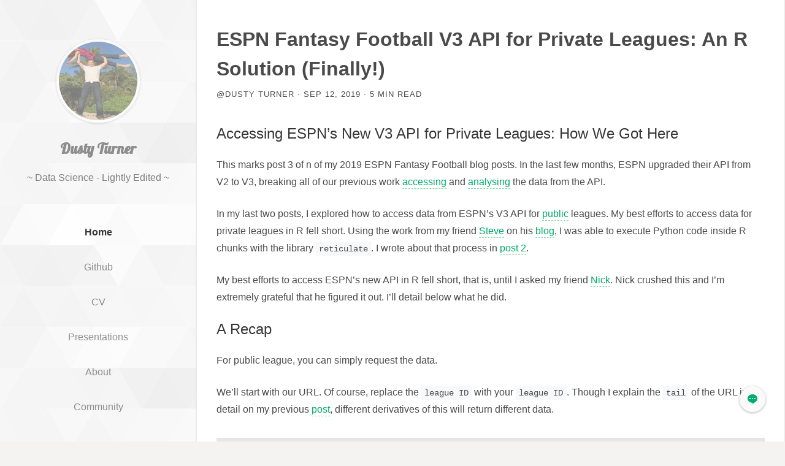

--- FILE ---
content_type: text/html; charset=UTF-8
request_url: https://dustysturner.com/post/espn-fantasy-football-v3-api-for-private-leagues-an-r-solution-finally/
body_size: 77846
content:
<!DOCTYPE html>
<html lang="en">
<head>
  
  <meta charset="utf-8" />

  
  <title>ESPN Fantasy Football V3 API for Private Leagues: An R Solution (Finally!)</title>

  
  
  <link href="//cdn.jsdelivr.net" rel="dns-prefetch">
  <link href="//cdnjs.cloudflare.com" rel="dns-prefetch">
  
  <link href="//at.alicdn.com" rel="dns-prefetch">
  
  <link href="//fonts.googleapis.com" rel="dns-prefetch">
  <link href="//fonts.gstatic.com" rel="dns-prefetch">
  <link href="///disqus.com" rel="dns-prefetch">
  <link href="//c.disquscdn.com" rel="dns-prefetch">
  
  <link href="//www.google-analytics.com" rel="dns-prefetch">
  

  

  
  <meta name="author" content="Dusty Turner">
  <meta name="description" content="Accessing ESPN’s New V3 API for Private Leagues: How We Got Here This marks post 3 of n of my 2019 ESPN Fantasy Football blog posts. In the last few months, ESPN upgraded their API from V2 to V3, breaking all of our previous work accessing and analysing the data from the API.
In my last two posts, I explored how to access data from ESPN’s V3 API for public leagues.">

  
  
    <meta name="twitter:card" content="summary_large_image">
    <meta name="twitter:site" content="@dtdusty">
    <meta name="twitter:title" content="ESPN Fantasy Football V3 API for Private Leagues: An R Solution (Finally!)">
    <meta name="twitter:description" content="Accessing ESPN’s New V3 API for Private Leagues: How We Got Here This marks post 3 of n of my 2019 ESPN Fantasy Football blog posts. In the last few months, ESPN upgraded their API from V2 to V3, breaking all of our previous work accessing and analysing the data from the API.
In my last two posts, I explored how to access data from ESPN’s V3 API for public leagues.">
    <meta name="twitter:image" content="https://www.dustysturner.com/media/football.jpg">
  

  
  <meta property="og:type" content="article">
  <meta property="og:title" content="ESPN Fantasy Football V3 API for Private Leagues: An R Solution (Finally!)">
  <meta property="og:description" content="Accessing ESPN’s New V3 API for Private Leagues: How We Got Here This marks post 3 of n of my 2019 ESPN Fantasy Football blog posts. In the last few months, ESPN upgraded their API from V2 to V3, breaking all of our previous work accessing and analysing the data from the API.
In my last two posts, I explored how to access data from ESPN’s V3 API for public leagues.">
  <meta property="og:url" content="https://www.dustysturner.com/post/espn-fantasy-football-v3-api-for-private-leagues-an-r-solution-finally/">
  <meta property="og:image" content="https://www.dustysturner.com/media/football.jpg">




<meta name="generator" content="Hugo ">


<link rel="canonical" href="https://www.dustysturner.com/post/espn-fantasy-football-v3-api-for-private-leagues-an-r-solution-finally/">

<meta name="renderer" content="webkit">
<meta name="viewport" content="width=device-width,initial-scale=1">
<meta name="format-detection" content="telephone=no,email=no,adress=no">
<meta http-equiv="Cache-Control" content="no-transform">


<meta name="robots" content="index,follow">
<meta name="referrer" content="origin-when-cross-origin">
<meta name="google-site-verification" content="-jH0wqxQCDh6JrcCbL9tuGso_EV4u1BRT93XjGqNsfo">






<meta name="theme-color" content="#02b875">
<meta name="apple-mobile-web-app-capable" content="yes">
<meta name="apple-mobile-web-app-status-bar-style" content="black">
<meta name="apple-mobile-web-app-title" content="Dusty Turner">
<meta name="msapplication-tooltip" content="Dusty Turner">
<meta name='msapplication-navbutton-color' content="#02b875">
<meta name="msapplication-TileColor" content="#02b875">
<meta name="msapplication-TileImage" content="/icons/icon-144x144.png">
<link rel="icon" href="https://www.dustysturner.com/favicon.ico">
<link rel="icon" type="image/png" sizes="16x16" href="https://www.dustysturner.com/icons/icon-16x16.png">
<link rel="icon" type="image/png" sizes="32x32" href="https://www.dustysturner.com/icons/icon-32x32.png">
<link rel="icon" sizes="192x192" href="https://www.dustysturner.com/icons/icon-192x192.png">
<link rel="apple-touch-icon" href="https://www.dustysturner.com/icons/icon-152x152.png">
<link rel="manifest" href="https://www.dustysturner.com/manifest.json">


<link rel="preload" href="https://www.dustysturner.com/styles/main-rendered.min.css" as="style">


<link rel="preload" href="https://fonts.googleapis.com/css?family=Lobster" as="style">
<link rel="preload" href="https://www.dustysturner.com/images/avatar.png" as="image">
<link rel="preload" href="https://www.dustysturner.com/images/grey-prism.svg" as="image">


<style>
  body {
    background: rgb(244, 243, 241) url('/images/grey-prism.svg') repeat fixed;
  }
</style>
<link rel="stylesheet" href="https://www.dustysturner.com/styles/main-rendered.min.css">


<link rel="stylesheet" href="https://fonts.googleapis.com/css?family=Lobster">



<script src="https://cdn.jsdelivr.net/npm/medium-zoom@1.0.2/dist/medium-zoom.min.js"></script>




<link rel="stylesheet" href="https://cdn.jsdelivr.net/npm/video.js@7.3.0/dist/video-js.min.css">



  
  
<!--[if lte IE 8]>
  <script src="https://cdn.jsdelivr.net/npm/html5shiv@3.7.3/dist/html5shiv.min.js"></script>
  <script src="https://cdn.jsdelivr.net/npm/respond.js@1.4.2/dest/respond.min.js"></script>
  <script src="https://cdn.jsdelivr.net/npm/videojs-ie8@1.1.2/dist/videojs-ie8.min.js"></script>
<![endif]-->

<!--[if lte IE 9]>
  <script src="https://cdn.jsdelivr.net/npm/eligrey-classlist-js-polyfill@1.2.20180112/classList.min.js"></script>
<![endif]-->


<!-- Google tag (gtag.js) -->
<script async src="https://www.googletagmanager.com/gtag/js?id=G-PVH8CWDYYN"></script>
<script>
  window.dataLayer = window.dataLayer || [];
  function gtag(){dataLayer.push(arguments);}
  gtag('js', new Date());

  gtag('config', 'G-PVH8CWDYYN');
</script></head>
  <body>
    <div class="suspension">
      <a role="button" aria-label="Go to top" title="Go to top" class="to-top is-hide"><span class="icon icon-up" aria-hidden="true"></span></a>
      
        
	<a role="button" aria-label="Go to comments" title="Go to comments" class="to-comment" href="#disqus_thread"><span class="icon icon-comment" aria-hidden="true"></span></a>
        
      
    </div>
    
    
  <header class="site-header">
  <a href="https://www.dustysturner.com/"><img class="avatar" src="https://www.dustysturner.com/images/avatar.png" alt="Avatar"></a>
  
  <h2 class="title"><a href="https://www.dustysturner.com/">Dusty Turner</a></h2>
  
  <p class="subtitle">~ Data Science - Lightly Edited ~</p>
  <button class="menu-toggle" type="button" aria-label="Main Menu" aria-expanded="false" tab-index="0">
    <span class="icon icon-menu" aria-hidden="true"></span>
  </button>

  <nav class="site-menu collapsed">
    <h2 class="offscreen">Main Menu</h2>
    <ul class="menu-list">
      
      
      
      
        <li class="menu-item
          
          
           is-active">
          <a href="https://www.dustysturner.com/">Home</a>
        </li>
      
        <li class="menu-item
          
          
          ">
          <a href="https://github.com/dusty-turner">Github</a>
        </li>
      
        <li class="menu-item
          
          
          ">
          <a href="https://www.dustysturner.com/cv.pdf">CV</a>
        </li>
      
        <li class="menu-item
          
          
          ">
          <a href="https://www.dustysturner.com/presentations/">Presentations</a>
        </li>
      
        <li class="menu-item
          
          
          ">
          <a href="https://www.dustysturner.com/about/">About</a>
        </li>
      
        <li class="menu-item
          
          
          ">
          <a href="https://www.dustysturner.com/community/">Community</a>
        </li>
      
    </ul>
  </nav>
  <nav class="social-menu collapsed">
    <h2 class="offscreen">Social Networks</h2>
    <ul class="social-list"><li class="social-item">
          <a href="mailto:dusty.s.turner@gmail.com" title="Email" aria-label="Email">
            <span class="icon icon-email" aria-hidden="true"></span>
          </a>
        </li><li class="social-item">
          <a href="//github.com/dusty-turner" rel="me" title="GitHub" aria-label="GitHub">
	    <span class="icon icon-github" aria-hidden="true"></span>
          </a>
        </li><li class="social-item">
          <a href="//twitter.com/dtdusty" rel="me" title="Twitter" aria-label="Twitter">
            <span class="icon icon-twitter" aria-hidden="true"></span>
          </a>
        </li><li class="social-item">
          <a href="//www.linkedin.com/in/dusty-turner-34a148112/" rel="me" title="LinkedIn" aria-label="LinkedIn">
            <span class="icon icon-linkedin" aria-hidden="true"></span>
          </a>
        </li></ul>
  </nav>
</header>

  <section class="main post-detail">
    <header class="post-header">
      <h1 class="post-title">ESPN Fantasy Football V3 API for Private Leagues: An R Solution (Finally!)</h1>
      <p class="post-meta">@Dusty Turner · Sep 12, 2019 · 5 min read</p>
    </header>
    <article class="post-content">
<script src="https://www.dustysturner.com/post/espn-fantasy-football-v3-api-for-private-leagues-an-r-solution-finally/index_files/htmlwidgets/htmlwidgets.js"></script>
<link href="https://www.dustysturner.com/post/espn-fantasy-football-v3-api-for-private-leagues-an-r-solution-finally/index_files/jsoneditor/jsoneditor.min.css" rel="stylesheet" />
<script src="https://www.dustysturner.com/post/espn-fantasy-football-v3-api-for-private-leagues-an-r-solution-finally/index_files/jsoneditor/jsoneditor.min.js"></script>
<script src="https://www.dustysturner.com/post/espn-fantasy-football-v3-api-for-private-leagues-an-r-solution-finally/index_files/jsonedit-binding/jsonedit.js"></script>


<div id="accessing-espns-new-v3-api-for-private-leagues-how-we-got-here" class="section level3">
<h3>Accessing ESPN’s New V3 API for Private Leagues: How We Got Here</h3>
<p>This marks post 3 of n of my 2019 ESPN Fantasy Football blog posts. In the last few months, ESPN upgraded their API from V2 to V3, breaking all of our previous work <a href="https://dusty-turner.netlify.com/post/espn-yahoo-api-navigation/">accessing</a> and <a href="https://dusty-turner.netlify.com/post/mathlete-fantasy-football-analysis2018/">analysing</a> the data from the API.</p>
<p>In my last two posts, I explored how to access data from ESPN’s V3 API for <a href="https://dusty-turner.netlify.com/post/espn-fantasy-football-v3-api-an-r-solution/">public</a> leagues. My best efforts to access data for private leagues in R fell short. Using the work from my friend <a href="https://twitter.com/thestevemo">Steve</a> on his <a href="https://stmorse.github.io/journal/espn-fantasy-v3.html">blog</a>, I was able to execute Python code inside R chunks with the library <code>reticulate</code>. I wrote about that process in <a href="https://dusty-turner.netlify.com/post/espn-fantasy-football-v3-api-an-r-solution/">post 2</a>.</p>
<p>My best efforts to access ESPN’s new API in R fell short, that is, until I asked my friend <a href="https://twitter.com/nickryanpaul">Nick</a>. Nick crushed this and I’m extremely grateful that he figured it out. I’ll detail below what he did.</p>
</div>
<div id="a-recap" class="section level3">
<h3>A Recap</h3>
<p>For public league, you can simply request the data.</p>
<p>We’ll start with our URL. Of course, replace the <code>league ID</code> with your <code>league ID</code>. Though I explain the <code>tail</code> of the URL in detail on my previous <a href="https://dusty-turner.netlify.com/post/espn-fantasy-football-v3-api-an-r-solution/">post</a>, different derivatives of this will return different data.</p>
<pre class="r"><code>base = &quot;http://fantasy.espn.com/apis/v3/games/ffl/seasons/&quot;
year = &quot;2019&quot;
mid = &quot;/segments/0/leagues/&quot;
leagueID = &quot;12345678&quot;
tail = &quot;?view=mDraftDetail&amp;view=mLiveScoring&amp;view=mMatchupScore&amp;view=mPendingTransactions&amp;view=mPositionalRatings&amp;view=mSettings&amp;view=mTeam&amp;view=modular&amp;view=mNav&amp;view=mMatchupScore&quot;
url = paste0(base,year,mid,leagueID,tail)
url</code></pre>
<pre><code>## [1] &quot;http://fantasy.espn.com/apis/v3/games/ffl/seasons/2019/segments/0/leagues/12345678?view=mDraftDetail&amp;view=mLiveScoring&amp;view=mMatchupScore&amp;view=mPendingTransactions&amp;view=mPositionalRatings&amp;view=mSettings&amp;view=mTeam&amp;view=modular&amp;view=mNav&amp;view=mMatchupScore&quot;</code></pre>
</div>
<div id="request-private-league-data" class="section level3">
<h3>Request Private League Data</h3>
<div id="unsuccessful-attempts" class="section level4">
<h4>Unsuccessful Attempts</h4>
<p>When requesting the data as the code below shows, we pass the URL to the <code>GET</code> command.</p>
<pre class="r"><code>url = &quot;http://fantasy.espn.com/apis/v3/games/ffl/seasons/2019/segments/0/leagues/89417258?view=mDraftDetail&amp;view=mLiveScoring&amp;view=mMatchupScore&amp;view=mPendingTransactions&amp;view=mPositionalRatings&amp;view=mSettings&amp;view=mTeam&amp;view=modular&amp;view=mNav&amp;view=mMatchupScore&amp;scoringPeriodId=1&quot;
ESPNGet &lt;- httr::GET(url = url)
ESPNGet$status_code</code></pre>
<pre><code>## [1] 200</code></pre>
<p>The <code>status_code</code> returns <code>401</code>. This is good and bad news. Bad news because the API doesn’t return any data. In fact, we are not authorized to view this league</p>
<pre class="r"><code>ESPNRaw &lt;- rawToChar(ESPNGet$content)
ESPNFromJSON &lt;- jsonlite::fromJSON(ESPNRaw)
ESPNFromJSON$message</code></pre>
<pre><code>## NULL</code></pre>
<p>But a <code>status_code</code> of <code>401</code> is good news because it means the page exists (IE, we have our URL correct), but that its blocked.</p>
</div>
</div>
<div id="request-private-league-data-1" class="section level3">
<h3>Request Private League Data</h3>
<div id="successful-attempts" class="section level4">
<h4>Successful Attempts</h4>
<div id="finding-cookies" class="section level5">
<h5>Finding Cookies</h5>
<p>To access private league data, you must pass your cookies in your API request to prove you belong to the league.</p>
<p>The ESPN fantasy football API requires two cookies; swid and espn_s2.</p>
<p>You can find both of these cookies in Chrome in the following path:</p>
<p>Settings &gt;&gt; Privacy and Security &gt;&gt; Site Settings &gt;&gt; Cookies &gt;&gt; See All Cookies and Site Data</p>
<p>They’ll be listed among the ‘ESPN’ cookies. You can find these two cookies similarly in other browsers.</p>
<pre class="r"><code>swid = &quot;{cookie-with-curly-brackets-included}&quot;
espn_s2 =  &quot;very%long%cookie%296%ish%characters%long%with%no%brackets%&quot;</code></pre>
</div>
<div id="passing-cookies" class="section level5">
<h5>Passing Cookies</h5>
<p>My previous attempts to access the API by passing cookies are detailed in my previous <a href="https://dusty-turner.netlify.com/post/espn-fantasy-football-v3-api-for-private-leagues-python-through-r/">post</a>. No need to detail unsuccessful attempts here. Lets get to the solution. Thanks again <a href="https://twitter.com/nickryanpaul">Nick</a>!</p>
<p>We have previously built our URL.</p>
<pre class="r"><code>url</code></pre>
<pre><code>## [1] &quot;http://fantasy.espn.com/apis/v3/games/ffl/seasons/2019/segments/0/leagues/89417258?view=mDraftDetail&amp;view=mLiveScoring&amp;view=mMatchupScore&amp;view=mPendingTransactions&amp;view=mPositionalRatings&amp;view=mSettings&amp;view=mTeam&amp;view=modular&amp;view=mNav&amp;view=mMatchupScore&amp;scoringPeriodId=1&quot;</code></pre>
<p>Next, we save our cookies:</p>
<pre class="r"><code>cookies &lt;- c(`swid` = &quot;{cookie-with-curly-brackets-included}&quot;,
             `espn_s2` =  &quot;very%long%cookie%296%ish%characters%long%with%no%brackets%&quot;
)</code></pre>
<p>Then we pass the cookies with the <code>GET</code> command.</p>
<pre class="r"><code>cookie &lt;- paste(names(cookies), cookies, sep = &quot;=&quot;, collapse = &quot;;&quot;)
ESPNGet &lt;- httr::GET(url = url, 
                     config = httr::config(cookie = cookie)
                     )</code></pre>
<p>We can verify that the handshake was successful by checking the <code>status_code</code>.</p>
<pre class="r"><code>ESPNGet$status_code</code></pre>
<pre><code>## [1] 200</code></pre>
<p><code>200</code>! Success!!</p>
<p>We can now access the data.</p>
<pre class="r"><code>ESPNRaw &lt;- rawToChar(ESPNGet$content)
ESPNFromJSON &lt;- jsonlite::fromJSON(ESPNRaw)</code></pre>
</div>
</div>
</div>
<div id="exploring-the-json" class="section level3">
<h3>Exploring the JSON</h3>
<p>Now that we have our data, we need to explore the JSON to see what is available. The code below will help you explore what data is available through the API.</p>
<pre class="r"><code>listviewer::jsonedit(ESPNFromJSON)</code></pre>
<div id="htmlwidget-1" style="width:672px;height:480px;" class="jsonedit html-widget"></div>
<script type="application/json" data-for="htmlwidget-1">{"x":{"data":{"draftDetail":{"completeDate":1567099865412,"drafted":true,"inProgress":false,"picks":{"autoDraftTypeId":[0,0,0,0,0,0,0,0,1,0,0,1,0,0,0,0,0,0,0,0,0,0,0,0,0,0,0,0,1,0,0,1,0,0,0,0,0,0,0,0,0,0,0,0,0,0,0,0,1,0,0,1,0,0,0,0,0,0,0,0,0,0,0,0,0,0,0,0,1,0,0,1,0,0,0,0,0,0,0,0,0,0,0,0,0,0,0,0,1,0,0,1,0,0,0,0,0,0,0,0,0,0,0,0,0,0,0,0,1,0,0,1,0,0,0,0,0,0,0,0,0,0,0,0,0,0,0,0,1,0,0,1,0,0,0,0,0,0,0,0,0,0,0,0,0,0,0,0,1,0],"bidAmount":[0,0,0,0,0,0,0,0,0,0,0,0,0,0,0,0,0,0,0,0,0,0,0,0,0,0,0,0,0,0,0,0,0,0,0,0,0,0,0,0,0,0,0,0,0,0,0,0,0,0,0,0,0,0,0,0,0,0,0,0,0,0,0,0,0,0,0,0,0,0,0,0,0,0,0,0,0,0,0,0,0,0,0,0,0,0,0,0,0,0,0,0,0,0,0,0,0,0,0,0,0,0,0,0,0,0,0,0,0,0,0,0,0,0,0,0,0,0,0,0,0,0,0,0,0,0,0,0,0,0,0,0,0,0,0,0,0,0,0,0,0,0,0,0,0,0,0,0,0,0],"id":[1,2,3,4,5,6,7,8,9,10,11,12,13,14,15,16,17,18,19,20,21,22,23,24,25,26,27,28,29,30,31,32,33,34,35,36,37,38,39,40,41,42,43,44,45,46,47,48,49,50,51,52,53,54,55,56,57,58,59,60,61,62,63,64,65,66,67,68,69,70,71,72,73,74,75,76,77,78,79,80,81,82,83,84,85,86,87,88,89,90,91,92,93,94,95,96,97,98,99,100,101,102,103,104,105,106,107,108,109,110,111,112,113,114,115,116,117,118,119,120,121,122,123,124,125,126,127,128,129,130,131,132,133,134,135,136,137,138,139,140,141,142,143,144,145,146,147,148,149,150],"keeper":[false,false,false,false,false,false,false,false,false,false,false,false,false,false,false,false,false,false,false,false,false,false,false,false,false,false,false,false,false,false,false,false,false,false,false,false,false,false,false,false,false,false,false,false,false,false,false,false,false,false,false,false,false,false,false,false,false,false,false,false,false,false,false,false,false,false,false,false,false,false,false,false,false,false,false,false,false,false,false,false,false,false,false,false,false,false,false,false,false,false,false,false,false,false,false,false,false,false,false,false,false,false,false,false,false,false,false,false,false,false,false,false,false,false,false,false,false,false,false,false,false,false,false,false,false,false,false,false,false,false,false,false,false,false,false,false,false,false,false,false,false,false,false,false,false,false,false,false,false,false],"lineupSlotId":[2,2,2,2,2,2,2,4,4,4,2,2,4,4,4,0,4,4,6,2,4,4,4,2,4,2,2,2,4,2,23,2,2,4,6,6,23,2,4,4,0,0,23,4,23,4,6,0,0,4,20,23,23,23,23,2,0,20,2,23,6,23,20,6,4,20,0,20,20,0,20,20,20,16,20,16,20,20,20,20,20,20,0,20,20,0,17,6,20,6,20,20,20,20,20,20,20,6,20,20,20,20,20,20,20,20,20,20,6,20,17,20,20,20,20,17,20,20,20,20,20,17,20,16,20,20,20,20,20,20,16,16,17,20,17,20,17,16,16,17,16,20,17,20,20,16,20,16,17,20],"memberId":["{3076983D-9208-4413-A0A7-0BA9FF738092}","{ADA8888B-0395-4352-851F-9E7DE83A2B3B}","{78538BF1-DE01-4269-A101-AC98E7620E27}","{D5F5215C-D577-11D2-94E8-0060B067D8ED}","{4C789DC6-1E5D-4715-B89D-C61E5D471571}","{9C8DA900-B5B0-4CE5-ACCE-EC94BA82A4AC}","{0B8D3E86-CC26-4854-9D71-E46D329FFB4C}","{F03F263E-57D8-494D-8F4F-11A678E8B243}",null,"{7ADB2991-AE59-44EC-9B29-91AE5954EC95}","{7ADB2991-AE59-44EC-9B29-91AE5954EC95}",null,"{F03F263E-57D8-494D-8F4F-11A678E8B243}","{0B8D3E86-CC26-4854-9D71-E46D329FFB4C}","{9C8DA900-B5B0-4CE5-ACCE-EC94BA82A4AC}","{4C789DC6-1E5D-4715-B89D-C61E5D471571}","{D5F5215C-D577-11D2-94E8-0060B067D8ED}","{78538BF1-DE01-4269-A101-AC98E7620E27}","{ADA8888B-0395-4352-851F-9E7DE83A2B3B}","{3076983D-9208-4413-A0A7-0BA9FF738092}","{3076983D-9208-4413-A0A7-0BA9FF738092}","{ADA8888B-0395-4352-851F-9E7DE83A2B3B}","{78538BF1-DE01-4269-A101-AC98E7620E27}","{D5F5215C-D577-11D2-94E8-0060B067D8ED}","{4C789DC6-1E5D-4715-B89D-C61E5D471571}","{9C8DA900-B5B0-4CE5-ACCE-EC94BA82A4AC}","{0B8D3E86-CC26-4854-9D71-E46D329FFB4C}","{F03F263E-57D8-494D-8F4F-11A678E8B243}",null,"{7ADB2991-AE59-44EC-9B29-91AE5954EC95}","{7ADB2991-AE59-44EC-9B29-91AE5954EC95}",null,"{F03F263E-57D8-494D-8F4F-11A678E8B243}","{0B8D3E86-CC26-4854-9D71-E46D329FFB4C}","{9C8DA900-B5B0-4CE5-ACCE-EC94BA82A4AC}","{4C789DC6-1E5D-4715-B89D-C61E5D471571}","{D5F5215C-D577-11D2-94E8-0060B067D8ED}","{78538BF1-DE01-4269-A101-AC98E7620E27}","{ADA8888B-0395-4352-851F-9E7DE83A2B3B}","{3076983D-9208-4413-A0A7-0BA9FF738092}","{3076983D-9208-4413-A0A7-0BA9FF738092}","{ADA8888B-0395-4352-851F-9E7DE83A2B3B}","{78538BF1-DE01-4269-A101-AC98E7620E27}","{D5F5215C-D577-11D2-94E8-0060B067D8ED}","{4C789DC6-1E5D-4715-B89D-C61E5D471571}","{9C8DA900-B5B0-4CE5-ACCE-EC94BA82A4AC}","{0B8D3E86-CC26-4854-9D71-E46D329FFB4C}","{F03F263E-57D8-494D-8F4F-11A678E8B243}",null,"{7ADB2991-AE59-44EC-9B29-91AE5954EC95}","{7ADB2991-AE59-44EC-9B29-91AE5954EC95}",null,"{F03F263E-57D8-494D-8F4F-11A678E8B243}","{0B8D3E86-CC26-4854-9D71-E46D329FFB4C}","{9C8DA900-B5B0-4CE5-ACCE-EC94BA82A4AC}","{4C789DC6-1E5D-4715-B89D-C61E5D471571}","{D5F5215C-D577-11D2-94E8-0060B067D8ED}","{78538BF1-DE01-4269-A101-AC98E7620E27}","{ADA8888B-0395-4352-851F-9E7DE83A2B3B}","{3076983D-9208-4413-A0A7-0BA9FF738092}","{3076983D-9208-4413-A0A7-0BA9FF738092}","{ADA8888B-0395-4352-851F-9E7DE83A2B3B}","{78538BF1-DE01-4269-A101-AC98E7620E27}","{D5F5215C-D577-11D2-94E8-0060B067D8ED}","{4C789DC6-1E5D-4715-B89D-C61E5D471571}","{9C8DA900-B5B0-4CE5-ACCE-EC94BA82A4AC}","{0B8D3E86-CC26-4854-9D71-E46D329FFB4C}","{F03F263E-57D8-494D-8F4F-11A678E8B243}",null,"{7ADB2991-AE59-44EC-9B29-91AE5954EC95}","{7ADB2991-AE59-44EC-9B29-91AE5954EC95}",null,"{F03F263E-57D8-494D-8F4F-11A678E8B243}","{0B8D3E86-CC26-4854-9D71-E46D329FFB4C}","{9C8DA900-B5B0-4CE5-ACCE-EC94BA82A4AC}","{4C789DC6-1E5D-4715-B89D-C61E5D471571}","{D5F5215C-D577-11D2-94E8-0060B067D8ED}","{78538BF1-DE01-4269-A101-AC98E7620E27}","{ADA8888B-0395-4352-851F-9E7DE83A2B3B}","{3076983D-9208-4413-A0A7-0BA9FF738092}","{3076983D-9208-4413-A0A7-0BA9FF738092}","{ADA8888B-0395-4352-851F-9E7DE83A2B3B}","{78538BF1-DE01-4269-A101-AC98E7620E27}","{D5F5215C-D577-11D2-94E8-0060B067D8ED}","{4C789DC6-1E5D-4715-B89D-C61E5D471571}","{9C8DA900-B5B0-4CE5-ACCE-EC94BA82A4AC}","{0B8D3E86-CC26-4854-9D71-E46D329FFB4C}","{F03F263E-57D8-494D-8F4F-11A678E8B243}",null,"{7ADB2991-AE59-44EC-9B29-91AE5954EC95}","{7ADB2991-AE59-44EC-9B29-91AE5954EC95}",null,"{F03F263E-57D8-494D-8F4F-11A678E8B243}","{0B8D3E86-CC26-4854-9D71-E46D329FFB4C}","{9C8DA900-B5B0-4CE5-ACCE-EC94BA82A4AC}","{4C789DC6-1E5D-4715-B89D-C61E5D471571}","{D5F5215C-D577-11D2-94E8-0060B067D8ED}","{78538BF1-DE01-4269-A101-AC98E7620E27}","{ADA8888B-0395-4352-851F-9E7DE83A2B3B}","{3076983D-9208-4413-A0A7-0BA9FF738092}","{3076983D-9208-4413-A0A7-0BA9FF738092}","{ADA8888B-0395-4352-851F-9E7DE83A2B3B}","{78538BF1-DE01-4269-A101-AC98E7620E27}","{D5F5215C-D577-11D2-94E8-0060B067D8ED}","{4C789DC6-1E5D-4715-B89D-C61E5D471571}","{9C8DA900-B5B0-4CE5-ACCE-EC94BA82A4AC}","{0B8D3E86-CC26-4854-9D71-E46D329FFB4C}","{F03F263E-57D8-494D-8F4F-11A678E8B243}",null,"{7ADB2991-AE59-44EC-9B29-91AE5954EC95}","{7ADB2991-AE59-44EC-9B29-91AE5954EC95}",null,"{F03F263E-57D8-494D-8F4F-11A678E8B243}","{0B8D3E86-CC26-4854-9D71-E46D329FFB4C}","{9C8DA900-B5B0-4CE5-ACCE-EC94BA82A4AC}","{4C789DC6-1E5D-4715-B89D-C61E5D471571}","{D5F5215C-D577-11D2-94E8-0060B067D8ED}","{78538BF1-DE01-4269-A101-AC98E7620E27}","{ADA8888B-0395-4352-851F-9E7DE83A2B3B}","{3076983D-9208-4413-A0A7-0BA9FF738092}","{3076983D-9208-4413-A0A7-0BA9FF738092}","{ADA8888B-0395-4352-851F-9E7DE83A2B3B}","{78538BF1-DE01-4269-A101-AC98E7620E27}","{D5F5215C-D577-11D2-94E8-0060B067D8ED}","{4C789DC6-1E5D-4715-B89D-C61E5D471571}","{9C8DA900-B5B0-4CE5-ACCE-EC94BA82A4AC}","{0B8D3E86-CC26-4854-9D71-E46D329FFB4C}","{F03F263E-57D8-494D-8F4F-11A678E8B243}",null,"{7ADB2991-AE59-44EC-9B29-91AE5954EC95}","{7ADB2991-AE59-44EC-9B29-91AE5954EC95}",null,"{F03F263E-57D8-494D-8F4F-11A678E8B243}","{0B8D3E86-CC26-4854-9D71-E46D329FFB4C}","{9C8DA900-B5B0-4CE5-ACCE-EC94BA82A4AC}","{4C789DC6-1E5D-4715-B89D-C61E5D471571}","{D5F5215C-D577-11D2-94E8-0060B067D8ED}","{78538BF1-DE01-4269-A101-AC98E7620E27}","{ADA8888B-0395-4352-851F-9E7DE83A2B3B}","{3076983D-9208-4413-A0A7-0BA9FF738092}","{3076983D-9208-4413-A0A7-0BA9FF738092}","{ADA8888B-0395-4352-851F-9E7DE83A2B3B}","{78538BF1-DE01-4269-A101-AC98E7620E27}","{D5F5215C-D577-11D2-94E8-0060B067D8ED}","{4C789DC6-1E5D-4715-B89D-C61E5D471571}","{9C8DA900-B5B0-4CE5-ACCE-EC94BA82A4AC}","{0B8D3E86-CC26-4854-9D71-E46D329FFB4C}","{F03F263E-57D8-494D-8F4F-11A678E8B243}",null,"{7ADB2991-AE59-44EC-9B29-91AE5954EC95}"],"nominatingTeamId":[0,0,0,0,0,0,0,0,0,0,0,0,0,0,0,0,0,0,0,0,0,0,0,0,0,0,0,0,0,0,0,0,0,0,0,0,0,0,0,0,0,0,0,0,0,0,0,0,0,0,0,0,0,0,0,0,0,0,0,0,0,0,0,0,0,0,0,0,0,0,0,0,0,0,0,0,0,0,0,0,0,0,0,0,0,0,0,0,0,0,0,0,0,0,0,0,0,0,0,0,0,0,0,0,0,0,0,0,0,0,0,0,0,0,0,0,0,0,0,0,0,0,0,0,0,0,0,0,0,0,0,0,0,0,0,0,0,0,0,0,0,0,0,0,0,0,0,0,0,0],"overallPickNumber":[1,2,3,4,5,6,7,8,9,10,11,12,13,14,15,16,17,18,19,20,21,22,23,24,25,26,27,28,29,30,31,32,33,34,35,36,37,38,39,40,41,42,43,44,45,46,47,48,49,50,51,52,53,54,55,56,57,58,59,60,61,62,63,64,65,66,67,68,69,70,71,72,73,74,75,76,77,78,79,80,81,82,83,84,85,86,87,88,89,90,91,92,93,94,95,96,97,98,99,100,101,102,103,104,105,106,107,108,109,110,111,112,113,114,115,116,117,118,119,120,121,122,123,124,125,126,127,128,129,130,131,132,133,134,135,136,137,138,139,140,141,142,143,144,145,146,147,148,149,150],"playerId":[3929630,3117251,3054850,3051392,2977644,2508176,15825,15795,2976316,13982,3116385,3045147,3116406,16800,16733,3139477,3120348,13934,15847,3116593,12649,15818,16737,3128720,2974858,16944,3916925,3115364,2976499,4047365,3043078,3919596,2576434,16460,3040151,15835,3042519,17359,15880,16731,8439,2580,2976212,14924,12537,14912,3051876,3122840,11237,3116165,2577327,2977187,13981,4035538,16913,3139605,2573079,2979843,3128721,3915416,3043080,15705,2976592,3046439,3925357,3045144,3052587,16799,2969962,5536,3045138,16725,3066158,-16003,3052117,-16018,13983,3843750,16790,4045163,2574808,3892889,2577417,2979477,3122672,13994,14993,3123076,3068267,3043275,15072,3139925,13295,3052876,3895856,16791,3121427,10475,15920,3051902,3046779,3049916,15860,5528,14881,3042778,2576716,3039707,15853,3917315,15683,3128429,3116136,3916430,4036348,2985659,9761,3916148,2330,3122449,12514,9704,3916387,-16030,3115913,4039359,16974,3127306,3915823,3060022,-16002,-16014,9354,2969939,3055899,-16007,2971573,-16016,-16029,3123052,-16005,14922,10636,5529,11122,-16024,4361606,-16021,16486,3116365],"reservedForKeeper":[false,false,false,false,false,false,false,false,false,false,false,false,false,false,false,false,false,false,false,false,false,false,false,false,false,false,false,false,false,false,false,false,false,false,false,false,false,false,false,false,false,false,false,false,false,false,false,false,false,false,false,false,false,false,false,false,false,false,false,false,false,false,false,false,false,false,false,false,false,false,false,false,false,false,false,false,false,false,false,false,false,false,false,false,false,false,false,false,false,false,false,false,false,false,false,false,false,false,false,false,false,false,false,false,false,false,false,false,false,false,false,false,false,false,false,false,false,false,false,false,false,false,false,false,false,false,false,false,false,false,false,false,false,false,false,false,false,false,false,false,false,false,false,false,false,false,false,false,false,false],"roundId":[1,1,1,1,1,1,1,1,1,1,2,2,2,2,2,2,2,2,2,2,3,3,3,3,3,3,3,3,3,3,4,4,4,4,4,4,4,4,4,4,5,5,5,5,5,5,5,5,5,5,6,6,6,6,6,6,6,6,6,6,7,7,7,7,7,7,7,7,7,7,8,8,8,8,8,8,8,8,8,8,9,9,9,9,9,9,9,9,9,9,10,10,10,10,10,10,10,10,10,10,11,11,11,11,11,11,11,11,11,11,12,12,12,12,12,12,12,12,12,12,13,13,13,13,13,13,13,13,13,13,14,14,14,14,14,14,14,14,14,14,15,15,15,15,15,15,15,15,15,15],"roundPickNumber":[1,2,3,4,5,6,7,8,9,10,1,2,3,4,5,6,7,8,9,10,1,2,3,4,5,6,7,8,9,10,1,2,3,4,5,6,7,8,9,10,1,2,3,4,5,6,7,8,9,10,1,2,3,4,5,6,7,8,9,10,1,2,3,4,5,6,7,8,9,10,1,2,3,4,5,6,7,8,9,10,1,2,3,4,5,6,7,8,9,10,1,2,3,4,5,6,7,8,9,10,1,2,3,4,5,6,7,8,9,10,1,2,3,4,5,6,7,8,9,10,1,2,3,4,5,6,7,8,9,10,1,2,3,4,5,6,7,8,9,10,1,2,3,4,5,6,7,8,9,10],"teamId":[9,8,1,7,3,4,5,2,10,6,6,10,2,5,4,3,7,1,8,9,9,8,1,7,3,4,5,2,10,6,6,10,2,5,4,3,7,1,8,9,9,8,1,7,3,4,5,2,10,6,6,10,2,5,4,3,7,1,8,9,9,8,1,7,3,4,5,2,10,6,6,10,2,5,4,3,7,1,8,9,9,8,1,7,3,4,5,2,10,6,6,10,2,5,4,3,7,1,8,9,9,8,1,7,3,4,5,2,10,6,6,10,2,5,4,3,7,1,8,9,9,8,1,7,3,4,5,2,10,6,6,10,2,5,4,3,7,1,8,9,9,8,1,7,3,4,5,2,10,6],"tradeLocked":[false,false,false,false,false,false,false,false,false,false,false,false,false,false,false,false,false,false,false,false,false,false,false,false,false,false,false,false,false,false,false,false,false,false,false,false,false,false,false,false,false,false,false,false,false,false,false,false,false,false,false,false,false,false,false,false,false,false,false,false,false,false,false,false,false,false,false,false,false,false,false,false,false,false,false,false,false,false,false,false,false,false,false,false,false,false,false,false,false,false,false,false,false,false,false,false,false,false,false,false,false,false,false,false,false,false,false,false,false,false,false,false,false,false,false,false,false,false,false,false,false,false,false,false,false,false,false,false,false,false,false,false,false,false,false,false,false,false,false,false,false,false,false,false,false,false,false,false,false,false]}},"gameId":1,"id":89417258,"members":{"displayName":["ESPNFAN4040878955","ESPNFAN1951642151","ESPNFAN75225236","RockinRon60","DTDusty","robertwessonward","ESPNfan5661126443","espn05914457","MAJ Trey","espn05431653"],"firstName":["Maxine","Elijah","Ehlers","Ron","Dusty","Robert","William","Josh","Trey","Chad"],"id":["{0B8D3E86-CC26-4854-9D71-E46D329FFB4C}","{3076983D-9208-4413-A0A7-0BA9FF738092}","{3CF2F74A-7942-4385-BEF0-25A35EBCCBC2}","{4C789DC6-1E5D-4715-B89D-C61E5D471571}","{78538BF1-DE01-4269-A101-AC98E7620E27}","{7ADB2991-AE59-44EC-9B29-91AE5954EC95}","{9C8DA900-B5B0-4CE5-ACCE-EC94BA82A4AC}","{ADA8888B-0395-4352-851F-9E7DE83A2B3B}","{D5F5215C-D577-11D2-94E8-0060B067D8ED}","{F03F263E-57D8-494D-8F4F-11A678E8B243}"],"isLeagueCreator":[false,false,false,false,true,false,false,false,false,false],"isLeagueManager":[false,false,false,false,false,false,false,false,false,false],"lastName":["Drake","Chapman","Christopher","Kollhoff","Turner","Ward","Kirschenman","Helms","Smith","Chapman"],"notificationSettings":[{"enabled":[true,true,true,true,true,true],"id":["4043824e-f0da-40f1-9be7-11e01b3b660d","632b4904-4eb0-4ea3-a099-f7e96566f03c","aab9351a-b987-4df9-a91c-588695cf7626","2e383bc5-f12a-4c05-addf-a0e2745284e6","b3b830fc-f4db-440f-a9e7-cec154d53778","ecf48594-ecb4-4d21-9ab2-546ef4a11d03"],"type":["TEAM_PLAYER_AVAILABILITY","DRAFT","TEAM_PLAYER_STARTBENCH","TEAM_PLAYER_INJURY","TEAM_TRADE_OFFER","TEAM_PLAYER_NEWS"]},{"enabled":[true,true,true,true,true,true],"id":["82de8c13-c390-4f3d-b45c-2ec9fe7268aa","f3d58872-ac13-4028-b716-c42b6e517b13","d442d74d-638d-41fb-8783-eb353fbcc0b0","dafb1aa4-ccf2-4bc3-85fd-334d76f0932d","b375ab69-ff38-4a4c-aa77-c85227ece0b0","759d81a0-c12e-4abe-8265-5b18cf1156e1"],"type":["TEAM_PLAYER_STARTBENCH","DRAFT","TEAM_PLAYER_NEWS","TEAM_PLAYER_INJURY","TEAM_TRADE_OFFER","TEAM_PLAYER_AVAILABILITY"]},{"enabled":[true,true,true,true,true,true],"id":["8f654482-062d-4ae0-87be-10cc9163fece","ffc86f92-847b-434c-b2a3-d6ee6216032f","82c5d6ff-2f8c-4280-8d3b-9085eaf37b77","d9d03bdc-e24f-4b50-bced-79da955bfbd1","1989d234-db52-4f35-add4-c4cfb9b68af0","241275b7-cd41-4960-b16f-63ee881f0190"],"type":["DRAFT","TEAM_PLAYER_INJURY","TEAM_TRADE_OFFER","TEAM_PLAYER_STARTBENCH","TEAM_PLAYER_AVAILABILITY","TEAM_PLAYER_NEWS"]},{"enabled":[true,true,true,true,true,true],"id":["acdde661-4c17-4ad9-b8aa-57581c09eda6","90c7e133-78d7-4212-8a97-2ebe2f8cdeb5","1b6e5f4a-01de-46de-b23a-9b89030af11c","25d8b9a3-7e95-4cb4-a6b0-40d90706ac79","96f082f0-ce2d-4f57-bb41-277ef1ef495c","a0bde7f1-8382-4d4e-9c9c-485ba21aa8ab"],"type":["DRAFT","TEAM_PLAYER_NEWS","TEAM_TRADE_OFFER","TEAM_PLAYER_INJURY","TEAM_PLAYER_STARTBENCH","TEAM_PLAYER_AVAILABILITY"]},{"enabled":[true,true,true,true,true,true],"id":["b53a55c3-5552-48f1-8238-0bc05a193166","e68bfcca-1824-4e69-8105-b5e88e150273","e71c0e0c-0d69-4c93-bf50-2022a04dc2bb","33be8dcf-71a0-4d20-8a53-3e4a207db9e6","654153bc-ca4c-4662-a9be-7543a4435859","2a714296-6809-4463-a91f-f850d33d95c5"],"type":["TEAM_PLAYER_AVAILABILITY","TEAM_PLAYER_STARTBENCH","TEAM_TRADE_OFFER","TEAM_PLAYER_INJURY","TEAM_PLAYER_NEWS","DRAFT"]},{"enabled":[true,true,true,true,true,true],"id":["7d270295-7719-4ffc-b6f6-2bcf04ff21e4","c40e0541-0226-47e1-8662-6bbecd609c88","2996e142-de18-4577-bc81-b20a0973f149","96ad8346-52c1-425e-b697-6d70e3fada1d","a73cd9b1-f6d4-4bfe-9d9d-45d35db1f2c8","091ecfbe-fa00-4a54-ae3c-7632a4396218"],"type":["TEAM_PLAYER_INJURY","TEAM_PLAYER_NEWS","TEAM_PLAYER_STARTBENCH","TEAM_TRADE_OFFER","TEAM_PLAYER_AVAILABILITY","DRAFT"]},{"enabled":[true,true,true,true,true,true],"id":["b707b7aa-60b4-461b-be09-ef9e0d70e539","ec9aa79f-29a9-4788-ad3e-471f26a5349e","137e6f1c-8185-4f47-88a2-fb39282b65c0","6f71e121-8365-45e9-8d9a-f6d7a66a52d3","c17f373e-e26c-46ff-881c-e1ae2a3feeaa","f413c342-56cb-4b86-a186-7d660bef9d3a"],"type":["TEAM_PLAYER_AVAILABILITY","TEAM_PLAYER_STARTBENCH","TEAM_PLAYER_NEWS","TEAM_PLAYER_INJURY","TEAM_TRADE_OFFER","DRAFT"]},{"enabled":[true,true,true,true,true,true],"id":["582be81f-d4c8-420f-bac8-2ee37c0d8b3e","aff5eea6-56c8-4996-aed3-286adc61bacb","ac5d457d-ac9f-4db8-987e-c0d7aa7dd2d4","e93b6881-5cd4-49cc-8c5f-1c4b5feb32ea","f12e67fc-0e58-429c-aaad-18cc2483be91","e2730c8f-b4b5-48c1-af85-4db126bca094"],"type":["TEAM_PLAYER_INJURY","TEAM_PLAYER_STARTBENCH","TEAM_PLAYER_AVAILABILITY","TEAM_PLAYER_NEWS","DRAFT","TEAM_TRADE_OFFER"]},{"enabled":[true,true,true,true,true,true],"id":["bb9d27a6-8aca-41d6-bfc3-94cd9b9764d3","d8ad5604-0c19-444a-bce9-0feb92be77de","28a2506f-a2d6-402e-9137-604fff40328f","68c54d2b-6ca1-4623-b913-c6e7a3166079","1a7f4bf1-dc3c-47fb-9e99-6e2e37fa3ecc","67d17fd6-5ff0-4ec7-a187-d373a45199b1"],"type":["TEAM_PLAYER_INJURY","TEAM_PLAYER_STARTBENCH","TEAM_PLAYER_AVAILABILITY","TEAM_TRADE_OFFER","DRAFT","TEAM_PLAYER_NEWS"]},{"enabled":[true,true,true,true,true,true],"id":["def29b50-0fe3-4356-8c12-6aae1819d39e","859db927-28c8-48c0-9610-54c05e93c4da","2e87ee11-77cf-4352-9b83-2b583a2333b7","7b84557a-1129-4feb-b9aa-df51632f06ac","16541f36-d5bb-47ad-a80d-03901138dd20","34968624-d48e-4651-8b08-89537d34cee3"],"type":["TEAM_PLAYER_AVAILABILITY","DRAFT","TEAM_PLAYER_STARTBENCH","TEAM_PLAYER_INJURY","TEAM_TRADE_OFFER","TEAM_PLAYER_NEWS"]}]},"positionAgainstOpponent":{"positionalRatings":{"16":{"average":5.97537899017334,"ratingsByOpponent":{"1":{"average":6.5625,"rank":15},"2":{"average":6.875,"rank":17},"3":{"average":7.3125,"rank":21},"4":{"average":9.625,"rank":30},"5":{"average":7.375,"rank":22},"6":{"average":0,"rank":1},"7":{"average":7.5,"rank":24},"8":{"average":6.875,"rank":17},"9":{"average":3.5,"rank":6},"10":{"average":4.5,"rank":8},"11":{"average":6.875,"rank":17},"12":{"average":2.0625,"rank":4},"13":{"average":4.8125,"rank":9},"14":{"average":4.875,"rank":10},"15":{"average":9.25,"rank":26},"16":{"average":3.3125,"rank":5},"17":{"average":4.9375,"rank":11},"18":{"average":0.875,"rank":2},"19":{"average":9.25,"rank":26},"20":{"average":10.25,"rank":32},"21":{"average":4.9375,"rank":11},"22":{"average":7.4375,"rank":23},"23":{"average":9.5,"rank":29},"24":{"average":6.9375,"rank":20},"25":{"average":4.1875,"rank":7},"26":{"average":6.1875,"rank":14},"27":{"average":8.625,"rank":25},"28":{"average":9.25,"rank":26},"29":{"average":10.0625,"rank":31},"30":{"average":6.75,"rank":16},"33":{"average":1.0625,"rank":3},"34":{"average":5.625,"rank":13}}},"1":{"average":16.4101142883301,"ratingsByOpponent":{"1":{"average":20.16125,"rank":25},"2":{"average":12.52125,"rank":3},"3":{"average":13.84625,"rank":7},"4":{"average":20.24125,"rank":27},"5":{"average":17.99125,"rank":21},"6":{"average":16.09,"rank":13},"7":{"average":14.84875,"rank":9},"8":{"average":20.345,"rank":28},"9":{"average":13.3175,"rank":5},"10":{"average":17.34,"rank":18},"11":{"average":18.36,"rank":22},"12":{"average":16.02125,"rank":12},"13":{"average":20.2,"rank":26},"14":{"average":15.6825,"rank":11},"15":{"average":21.3075,"rank":31},"16":{"average":14.1025,"rank":8},"17":{"average":10.97,"rank":1},"18":{"average":17.88375,"rank":20},"19":{"average":20.6875,"rank":30},"20":{"average":16.6525,"rank":16},"21":{"average":16.2625,"rank":14},"22":{"average":22.8125,"rank":32},"23":{"average":12.83875,"rank":4},"24":{"average":13.81625,"rank":6},"25":{"average":15.2725,"rank":10},"26":{"average":16.53,"rank":15},"27":{"average":19.27625,"rank":23},"28":{"average":19.495,"rank":24},"29":{"average":16.7225,"rank":17},"30":{"average":17.495,"rank":19},"33":{"average":12.0225,"rank":2},"34":{"average":20.42,"rank":29}}},"2":{"average":23.1377620697021,"ratingsByOpponent":{"1":{"average":22.08125,"rank":11},"2":{"average":22.925,"rank":13},"3":{"average":24.475,"rank":16},"4":{"average":25.83375,"rank":21},"5":{"average":26.06875,"rank":23},"6":{"average":23.125,"rank":14},"7":{"average":21.76875,"rank":9},"8":{"average":27.81875,"rank":27},"9":{"average":26.46875,"rank":25},"10":{"average":25.39375,"rank":20},"11":{"average":21.89375,"rank":10},"12":{"average":28.38125,"rank":29},"13":{"average":24.93125,"rank":18},"14":{"average":23.35625,"rank":15},"15":{"average":26.625,"rank":26},"16":{"average":22.50625,"rank":12},"17":{"average":15.73125,"rank":1},"18":{"average":20.10625,"rank":6},"19":{"average":24.85,"rank":17},"20":{"average":21.44375,"rank":8},"21":{"average":20.55,"rank":7},"22":{"average":26.05,"rank":22},"23":{"average":19.4875,"rank":5},"24":{"average":26.06875,"rank":23},"25":{"average":16.79375,"rank":3},"26":{"average":25.21875,"rank":19},"27":{"average":16.51375,"rank":2},"28":{"average":29.13125,"rank":30},"29":{"average":31.08875,"rank":32},"30":{"average":29.9875,"rank":31},"33":{"average":19.02875,"rank":4},"34":{"average":27.84375,"rank":28}}},"3":{"average":32.9892768859863,"ratingsByOpponent":{"1":{"average":34.075,"rank":16},"2":{"average":29.8125,"rank":8},"3":{"average":28.78125,"rank":4},"4":{"average":32.79625,"rank":13},"5":{"average":30.04625,"rank":9},"6":{"average":29.70125,"rank":6},"7":{"average":30.25625,"rank":10},"8":{"average":40.575,"rank":31},"9":{"average":29.785,"rank":7},"10":{"average":34.575,"rank":18},"11":{"average":37.2,"rank":24},"12":{"average":26.2875,"rank":2},"13":{"average":34.5875,"rank":19},"14":{"average":33.25,"rank":15},"15":{"average":40.31875,"rank":30},"16":{"average":38.23875,"rank":26},"17":{"average":25.48375,"rank":1},"18":{"average":39.1375,"rank":28},"19":{"average":39.0525,"rank":27},"20":{"average":36.81875,"rank":22},"21":{"average":39.375,"rank":29},"22":{"average":37.8875,"rank":25},"23":{"average":29.51125,"rank":5},"24":{"average":28.39375,"rank":3},"25":{"average":32.06875,"rank":12},"26":{"average":34.54375,"rank":17},"27":{"average":43.88125,"rank":32},"28":{"average":35.31875,"rank":20},"29":{"average":37.1625,"rank":23},"30":{"average":31.06875,"rank":11},"33":{"average":33.1875,"rank":14},"34":{"average":35.46875,"rank":21}}},"4":{"average":11.8445835113525,"ratingsByOpponent":{"1":{"average":12.2625,"rank":18},"2":{"average":9.34375,"rank":2},"3":{"average":13.4125,"rank":24},"4":{"average":11.28125,"rank":12},"5":{"average":13.3375,"rank":22},"6":{"average":15.1125,"rank":31},"7":{"average":12.8375,"rank":21},"8":{"average":12.09625,"rank":14},"9":{"average":12.21875,"rank":17},"10":{"average":13.85,"rank":27},"11":{"average":12.16875,"rank":16},"12":{"average":14.2125,"rank":29},"13":{"average":13.7625,"rank":25},"14":{"average":12.2625,"rank":19},"15":{"average":12.13125,"rank":15},"16":{"average":10.31875,"rank":8},"17":{"average":10.24375,"rank":7},"18":{"average":11.2,"rank":10},"19":{"average":12.79375,"rank":20},"20":{"average":9.6,"rank":3},"21":{"average":9.69375,"rank":5},"22":{"average":19.33125,"rank":32},"23":{"average":11.24375,"rank":11},"24":{"average":10.64375,"rank":9},"25":{"average":9.7,"rank":6},"26":{"average":15.1,"rank":30},"27":{"average":13.775,"rank":26},"28":{"average":14.175,"rank":28},"29":{"average":9.6625,"rank":4},"30":{"average":11.76875,"rank":13},"33":{"average":7.95,"rank":1},"34":{"average":13.38125,"rank":23}}},"5":{"average":7.14791679382324,"ratingsByOpponent":{"1":{"average":8.75,"rank":28},"2":{"average":4.125,"rank":1},"3":{"average":5.9375,"rank":5},"4":{"average":8.8125,"rank":29},"5":{"average":7.125,"rank":14},"6":{"average":6.6875,"rank":8},"7":{"average":8.8125,"rank":29},"8":{"average":7.875,"rank":22},"9":{"average":7.5625,"rank":18},"10":{"average":6.375,"rank":6},"11":{"average":8.625,"rank":26},"12":{"average":5.4375,"rank":3},"13":{"average":7.25,"rank":16},"14":{"average":7.5625,"rank":18},"15":{"average":9.5625,"rank":31},"16":{"average":8,"rank":23},"17":{"average":5,"rank":2},"18":{"average":6.875,"rank":11},"19":{"average":8.375,"rank":24},"20":{"average":7.625,"rank":20},"21":{"average":7.50625,"rank":17},"22":{"average":8.625,"rank":26},"23":{"average":6.75,"rank":9},"24":{"average":6.625,"rank":7},"25":{"average":5.5625,"rank":4},"26":{"average":7,"rank":12},"27":{"average":10.4375,"rank":32},"28":{"average":7.75,"rank":21},"29":{"average":8.375,"rank":24},"30":{"average":7,"rank":12},"33":{"average":6.75,"rank":9},"34":{"average":7.125,"rank":14}}}}},"schedule":{"away":{"adjustment":[0,0,0,0,0,0,0,0,0,0,0,0,0,0,0,0,0,0,0,0,0,0,0,0,0,0,0,0,0,0,0,0,0,0,0,0,0,0,0,0,0,0,0,0,0,0,0,0,0,0,0,0,0,0,0,0,0,0,0,0,0,0,0,0,0,0,0,0,0,0,0,0,0,0,0,0,0,0,0,0],"cumulativeScore":{"losses":[0,0,0,0,0,0,0,0,0,0,0,0,0,0,0,0,0,0,0,0,0,0,0,0,0,0,0,0,0,0,0,0,0,0,0,0,0,0,0,0,0,0,0,0,0,0,0,0,0,0,0,0,0,0,0,0,0,0,0,0,0,0,0,0,0,0,0,0,0,0,0,0,0,0,0,0,0,0,0,0],"statBySlot":[null,null,null,null,null,null,null,null,null,null,null,null,null,null,null,null,null,null,null,null,null,null,null,null,null,null,null,null,null,null,null,null,null,null,null,null,null,null,null,null,null,null,null,null,null,null,null,null,null,null,null,null,null,null,null,null,null,null,null,null,null,null,null,null,null,null,null,null,null,null,null,null,null,null,null,null,null,null,null,null],"ties":[0,0,0,0,0,0,0,0,0,0,0,0,0,0,0,0,0,0,0,0,0,0,0,0,0,0,0,0,0,0,0,0,0,0,0,0,0,0,0,0,0,0,0,0,0,0,0,0,0,0,0,0,0,0,0,0,0,0,0,0,0,0,0,0,0,0,0,0,0,0,0,0,0,0,0,0,0,0,0,0],"wins":[0,0,0,0,0,0,0,0,0,0,0,0,0,0,0,0,0,0,0,0,0,0,0,0,0,0,0,0,0,0,0,0,0,0,0,0,0,0,0,0,0,0,0,0,0,0,0,0,0,0,0,0,0,0,0,0,0,0,0,0,0,0,0,0,0,0,0,0,0,0,0,0,0,0,0,0,0,0,0,0]},"pointsByScoringPeriod":{"1":[137.62,123.52,134.74,109.3,129.56,null,null,null,null,null,null,null,null,null,null,null,null,null,null,null,null,null,null,null,null,null,null,null,null,null,null,null,null,null,null,null,null,null,null,null,null,null,null,null,null,null,null,null,null,null,null,null,null,null,null,null,null,null,null,null,null,null,null,null,null,null,null,null,null,null,null,null,null,null,null,null,null,null,null,null],"2":[null,null,null,null,null,115.1,135.72,72.56,135.94,144.92,null,null,null,null,null,null,null,null,null,null,null,null,null,null,null,null,null,null,null,null,null,null,null,null,null,null,null,null,null,null,null,null,null,null,null,null,null,null,null,null,null,null,null,null,null,null,null,null,null,null,null,null,null,null,null,null,null,null,null,null,null,null,null,null,null,null,null,null,null,null],"3":[null,null,null,null,null,null,null,null,null,null,120.46,124.9,153.64,132.76,121.32,null,null,null,null,null,null,null,null,null,null,null,null,null,null,null,null,null,null,null,null,null,null,null,null,null,null,null,null,null,null,null,null,null,null,null,null,null,null,null,null,null,null,null,null,null,null,null,null,null,null,null,null,null,null,null,null,null,null,null,null,null,null,null,null,null],"4":[null,null,null,null,null,null,null,null,null,null,null,null,null,null,null,122.1,121.68,135.88,126.3,104.6,null,null,null,null,null,null,null,null,null,null,null,null,null,null,null,null,null,null,null,null,null,null,null,null,null,null,null,null,null,null,null,null,null,null,null,null,null,null,null,null,null,null,null,null,null,null,null,null,null,null,null,null,null,null,null,null,null,null,null,null],"5":[null,null,null,null,null,null,null,null,null,null,null,null,null,null,null,null,null,null,null,null,130.04,100.22,172.24,118.04,145.72,null,null,null,null,null,null,null,null,null,null,null,null,null,null,null,null,null,null,null,null,null,null,null,null,null,null,null,null,null,null,null,null,null,null,null,null,null,null,null,null,null,null,null,null,null,null,null,null,null,null,null,null,null,null,null],"6":[null,null,null,null,null,null,null,null,null,null,null,null,null,null,null,null,null,null,null,null,null,null,null,null,null,96.42,132.74,66.6,124.24,116.12,null,null,null,null,null,null,null,null,null,null,null,null,null,null,null,null,null,null,null,null,null,null,null,null,null,null,null,null,null,null,null,null,null,null,null,null,null,null,null,null,null,null,null,null,null,null,null,null,null,null],"7":[null,null,null,null,null,null,null,null,null,null,null,null,null,null,null,null,null,null,null,null,null,null,null,null,null,null,null,null,null,null,128.62,113.86,122.98,108.26,94.9,null,null,null,null,null,null,null,null,null,null,null,null,null,null,null,null,null,null,null,null,null,null,null,null,null,null,null,null,null,null,null,null,null,null,null,null,null,null,null,null,null,null,null,null,null],"8":[null,null,null,null,null,null,null,null,null,null,null,null,null,null,null,null,null,null,null,null,null,null,null,null,null,null,null,null,null,null,null,null,null,null,null,100.54,129.58,126.28,103.78,145.1,null,null,null,null,null,null,null,null,null,null,null,null,null,null,null,null,null,null,null,null,null,null,null,null,null,null,null,null,null,null,null,null,null,null,null,null,null,null,null,null],"9":[null,null,null,null,null,null,null,null,null,null,null,null,null,null,null,null,null,null,null,null,null,null,null,null,null,null,null,null,null,null,null,null,null,null,null,null,null,null,null,null,116.84,116.1,125.64,121.28,114.9,null,null,null,null,null,null,null,null,null,null,null,null,null,null,null,null,null,null,null,null,null,null,null,null,null,null,null,null,null,null,null,null,null,null,null],"10":[null,null,null,null,null,null,null,null,null,null,null,null,null,null,null,null,null,null,null,null,null,null,null,null,null,null,null,null,null,null,null,null,null,null,null,null,null,null,null,null,null,null,null,null,null,114.38,143.52,154.94,110.72,152.08,null,null,null,null,null,null,null,null,null,null,null,null,null,null,null,null,null,null,null,null,null,null,null,null,null,null,null,null,null,null],"11":[null,null,null,null,null,null,null,null,null,null,null,null,null,null,null,null,null,null,null,null,null,null,null,null,null,null,null,null,null,null,null,null,null,null,null,null,null,null,null,null,null,null,null,null,null,null,null,null,null,null,124.74,113.78,128.62,77.92,83.36,null,null,null,null,null,null,null,null,null,null,null,null,null,null,null,null,null,null,null,null,null,null,null,null,null],"12":[null,null,null,null,null,null,null,null,null,null,null,null,null,null,null,null,null,null,null,null,null,null,null,null,null,null,null,null,null,null,null,null,null,null,null,null,null,null,null,null,null,null,null,null,null,null,null,null,null,null,null,null,null,null,null,140.24,99.4,112.86,93.88,154.52,null,null,null,null,null,null,null,null,null,null,null,null,null,null,null,null,null,null,null,null],"13":[null,null,null,null,null,null,null,null,null,null,null,null,null,null,null,null,null,null,null,null,null,null,null,null,null,null,null,null,null,null,null,null,null,null,null,null,null,null,null,null,null,null,null,null,null,null,null,null,null,null,null,null,null,null,null,null,null,null,null,null,76.84,106.8,114.76,118.58,122.94,null,null,null,null,null,null,null,null,null,null,null,null,null,null,null],"14":[null,null,null,null,null,null,null,null,null,null,null,null,null,null,null,null,null,null,null,null,null,null,null,null,null,null,null,null,null,null,null,null,null,null,null,null,null,null,null,null,null,null,null,null,null,null,null,null,null,null,null,null,null,null,null,null,null,null,null,null,null,null,null,null,null,123.16,118.58,124.1,100,76.64,null,null,null,null,null,null,null,null,null,null],"15":[null,null,null,null,null,null,null,null,null,null,null,null,null,null,null,null,null,null,null,null,null,null,null,null,null,null,null,null,null,null,null,null,null,null,null,null,null,null,null,null,null,null,null,null,null,null,null,null,null,null,null,null,null,null,null,null,null,null,null,null,null,null,null,null,null,null,null,null,null,null,135.78,105.54,130.86,139.96,107.92,null,null,null,null,null],"16":[null,null,null,null,null,null,null,null,null,null,null,null,null,null,null,null,null,null,null,null,null,null,null,null,null,null,null,null,null,null,null,null,null,null,null,null,null,null,null,null,null,null,null,null,null,null,null,null,null,null,null,null,null,null,null,null,null,null,null,null,null,null,null,null,null,null,null,null,null,null,null,null,null,null,null,105.56,101.06,117.92,137.54,75.7]},"rosterForCurrentScoringPeriod":{"appliedStatTotal":[137.62,123.52,134.74,109.3,129.56,null,null,null,null,null,null,null,null,null,null,null,null,null,null,null,null,null,null,null,null,null,null,null,null,null,null,null,null,null,null,null,null,null,null,null,null,null,null,null,null,null,null,null,null,null,null,null,null,null,null,null,null,null,null,null,null,null,null,null,null,null,null,null,null,null,null,null,null,null,null,null,null,null,null,null],"entries":[{"lineupSlotId":[4,4,2,20,0,23,20,2,6,20,20,20,20,17,16],"playerId":[15795,3116406,3115364,2576434,3122840,13981,16799,3066158,3123076,13295,3039707,3116136,3127306,9354,-16021],"playerPoolEntry":{"id":[15795,3116406,3115364,2576434,3122840,13981,16799,3066158,3123076,13295,3039707,3116136,3127306,9354,-16021],"player":{"defaultPositionId":[3,3,2,2,1,2,3,2,4,3,1,2,3,5,16],"fullName":["DeAndre Hopkins","Tyreek Hill","Leonard Fournette","Melvin Gordon","Deshaun Watson","Mark Ingram II","Allen Robinson II","Tarik Cohen","David Njoku","Emmanuel Sanders","Mitchell Trubisky","Justin Jackson","Dante Pettis","Robbie Gould","Eagles D/ST"],"id":[15795,3116406,3115364,2576434,3122840,13981,16799,3066158,3123076,13295,3039707,3116136,3127306,9354,-16021],"proTeamId":[34,12,30,24,34,33,3,3,5,25,3,24,25,25,21],"stats":[{"appliedStats":{"53":[6.90998444,8],"72":[-0.093749758,null],"42":[9.408954426,11.1],"43":[3.439641474,12],"44":[0.041325866,null],"63":[0.001973766,null]},"appliedTotal":[19.708130214,31.1],"externalId":["20191","401128021"],"id":["1120191","01401128021"],"proTeamId":[0,34],"scoringPeriodId":[1,1],"seasonId":[2019,2019],"statSourceId":[1,0],"statSplitTypeId":[1,1],"stats":{"42":[94.08954426,111],"43":[0.573273579,2],"44":[0.020662933,null],"45":[0.017040127,null],"46":[0.011135723,null],"47":[18,22],"48":[9,11],"49":[4,5],"50":[3,4],"51":[1,2],"53":[6.90998444,8],"54":[1,1],"56":[0.396057837,1],"57":[0.012249211,null],"58":[10.51518565,13],"60":[13.61646254,13.875],"61":[94.08954426,111],"62":[0.020662933,null],"63":[0.000328961,null],"67":[0.08370514,null],"68":[0.08370514,null],"71":[0.046874879,null],"72":[0.046874879,null],"73":[0.046874879,null],"210":[1,1],"41":[null,8],"52":[null,1],"59":[null,29],"108":[null,1],"109":[null,1],"156":[null,1],"158":[null,12],"183":[null,1],"184":[null,1]},"variance":{"23":[0.100503782,null],"24":[0.703526471,null],"25":[0.016224972,null],"26":[0.16566065,null],"35":[0.07,null],"36":[0.06,null],"42":[44.10570407,null],"43":[0.675574379,null],"44":[0.254149042,null],"45":[0.257639412,null],"46":[0.197907003,null],"53":[2.508036968,null],"58":[3.640996327,null],"63":[0.001,null],"68":[0.257639412,null],"72":[0.220099114,null]}},{"appliedStats":{"53":[2,5.191142511],"24":[0.5,0.8911691078],"42":[1.6,7.617915708],"102":[null,0.200519322],"72":[null,-0.043147976],"25":[null,0.518615358],"26":[null,0.004629944],"43":[null,2.881858086],"44":[null,0.030008612],"63":[null,0.000942]},"appliedTotal":[4.1,17.2936526728],"externalId":["401127931","20191"],"id":["01401127931","1120191"],"proTeamId":[12,0],"scoringPeriodId":[1,1],"seasonId":[2019,2019],"statSourceId":[0,1],"statSplitTypeId":[1,1],"stats":{"23":[1,1.241562001],"24":[5,8.911691078],"27":[1,1],"39":[5,7.177805918],"40":[5,8.911691078],"41":[2,null],"42":[16,76.17915708],"47":[3,15],"48":[1,7],"53":[2,5.191142511],"58":[2,8.143873061],"60":[8,14.67483447],"61":[16,76.17915708],"155":[1,null],"210":[1,1],"25":[null,0.086435893],"26":[null,0.002314972],"35":[null,0.002303054],"36":[null,0.001612138],"37":[null,0.003418001],"38":[null,0.000116643],"43":[null,0.480309681],"44":[null,0.015004306],"45":[null,0.020140483],"46":[null,0.013161806],"49":[null,3],"50":[null,3],"51":[null,1],"54":[null,1],"56":[null,0.271815779],"57":[null,0.00841],"62":[null,0.017319277],"63":[null,0.000157],"66":[null,0.007701042],"67":[null,0.032199123],"68":[null,0.039900165],"70":[null,0.003542479],"71":[null,0.018031509],"72":[null,0.021573988],"73":[null,0.021573988],"102":[null,0.033419887],"115":[null,15.323],"118":[null,1]},"variance":{"23":[null,1.184867741],"24":[null,17.95364401],"25":[null,0.305838871],"26":[null,0.16566065],"35":[null,0.266880256],"36":[null,0.266880256],"42":[null,46.22804682],"43":[null,0.739438103],"44":[null,0.254149042],"45":[null,0.451753951],"46":[null,0.388087934],"53":[null,2.46005503],"58":[null,3.138118722],"63":[null,0.001],"68":[null,0.142857143],"72":[null,0.416863579],"102":[null,0.257445798],"115":[null,24.63886019]}},{"appliedStats":{"53":[4,3.480987055],"72":[-2,-0.106544364],"24":[6.6,6.38738714],"42":[2.8,2.838426659],"25":[null,4.183414926],"26":[null,0.042897402],"43":[null,0.607952004],"44":[null,0.011246868],"63":[null,0.002626734]},"appliedTotal":[11.4,17.448394424],"externalId":["401127931","20191"],"id":["01401127931","1120191"],"proTeamId":[30,0],"scoringPeriodId":[1,1],"seasonId":[2019,2019],"statSourceId":[0,1],"statSplitTypeId":[1,1],"stats":{"23":[13,15.62364531],"24":[66,63.8738714],"27":[13,12],"28":[6,6],"29":[3,3],"30":[2,2],"31":[1,1],"33":[2,3],"34":[1,1],"39":[5.077,4.088282223],"40":[66,63.8738714],"41":[4,null],"42":[28,28.38426659],"47":[5,5],"48":[2,2],"49":[1,1],"50":[1,1],"53":[4,3.480987055],"58":[6,4.313374767],"59":[32,null],"60":[7,8.154085649],"61":[28,28.38426659],"67":[1,0.020297189],"68":[1,0.11139666],"71":[1,0.011366426],"72":[1,0.053272182],"73":[1,0.053272182],"156":[1,null],"210":[1,1],"25":[null,0.697235821],"26":[null,0.021448701],"35":[null,0.032792701],"36":[null,0.022954891],"37":[null,0.178502842],"38":[null,0.006091617],"43":[null,0.101325334],"44":[null,0.005623434],"45":[null,0.004725357],"46":[null,0.003088021],"56":[null,0.020629649],"57":[null,0.00063803],"62":[null,0.027072135],"63":[null,0.000437789],"66":[null,0.091099471],"70":[null,0.041905757]},"variance":{"23":[null,5.769579142],"24":[null,37.81244236],"25":[null,0.793999233],"26":[null,0.16566065],"35":[null,0.13],"36":[null,0.11],"42":[null,17.49114683],"43":[null,0.282329851],"44":[null,0.254149042],"45":[null,0.09],"46":[null,0.08],"53":[null,0.954584666],"58":[null,1.279011167],"63":[null,0.001],"68":[null,0.282329851],"72":[null,0.501508401]}},{"appliedStats":{},"appliedTotal":[0,0],"externalId":["20191","401127972"],"id":["1120191","01401127972"],"proTeamId":[0,24],"scoringPeriodId":[1,1],"seasonId":[2019,2019],"statSourceId":[1,0],"statSplitTypeId":[1,1],"stats":{},"variance":{"23":[4.950141019,null],"24":[33.66741459,null],"25":[0.712595403,null],"26":[0.16566065,null],"35":[0.147441956,null],"36":[0.147441956,null],"42":[26.68998912,null],"43":[0.471251443,null],"44":[0.254149042,null],"45":[0.137360564,null],"46":[0.137360564,null],"53":[2.432464412,null],"58":[3.019794007,null],"63":[0.001,null],"68":[0.471251443,null],"72":[0.312093892,null]}},{"appliedStats":{"19":[0.120570284,null],"3":[11.561783068,10.72],"20":[-1.632281246,-2],"4":[6.68856828,12],"72":[-0.553260636,null],"24":[3.579119634,4],"25":[1.67663472,6],"26":[0.018104794,null],"63":[0.013664808,null]},"appliedTotal":[21.472903706,30.72],"externalId":["20191","401128021"],"id":["1120191","01401128021"],"proTeamId":[0,34],"scoringPeriodId":[1,1],"seasonId":[2019,2019],"statSourceId":[1,0],"statSplitTypeId":[1,1],"stats":{"0":[35.926771,30],"1":[23.27607088,20],"2":[12.65070011,10],"3":[289.0445767,268],"4":[1.67214207,3],"5":[57,53],"6":[28,26],"7":[14,13],"8":[11,10],"9":[5,5],"10":[2,2],"11":[4,4],"12":[2,2],"15":[0.275790732,null],"16":[0.180229243,null],"17":[0.393620083,null],"18":[0.053167752,null],"19":[0.060285142,null],"20":[0.816140623,1],"21":[0.647875393,66.667],"22":[289.0445767,268],"23":[6.049017881,4],"24":[35.79119634,40],"25":[0.27943912,1],"26":[0.009052397,null],"27":[7,8],"28":[3,4],"29":[1,2],"30":[1,1],"33":[1,null],"35":[0.011713979,null],"36":[0.008199785,null],"37":[0.055930459,null],"38":[0.001908692,null],"39":[5.916860727,10],"40":[35.79119634,40],"62":[0.069337539,null],"63":[0.002277468,null],"64":[3.735191513,6],"65":[0.502821053,null],"66":[0.076687419,null],"68":[0.579508472,null],"69":[0.241354106,null],"70":[0.035276213,null],"72":[0.276630318,null],"73":[1.092770941,1],"210":[1,1],"13":[null,2],"14":[null,1],"156":[null,1],"158":[null,6],"175":[null,1],"176":[null,1],"178":[null,1],"181":[null,1]},"variance":{"0":[7.582899514,null],"1":[5.799323549,null],"3":[82.21191181,null],"4":[1.373603573,null],"15":[0.604879165,null],"16":[0.446185067,null],"19":[0.252878296,null],"20":[0.842754606,null],"23":[2.806307523,null],"24":[20.47499374,null],"25":[0.547282772,null],"26":[0.164832347,null],"35":[0.0597,null],"36":[0.0597,null],"63":[0.001,null],"64":[1.901510841,null],"68":[0.829887368,null],"72":[0.378790026,null]}},{"appliedStats":{"24":[10.7,7.006851418],"25":[12,3.196627422],"53":[null,2.183118769],"72":[null,-0.181877036],"26":[null,0.029261636],"42":[null,1.744446923],"43":[null,0.356881968],"44":[null,0.00882746],"63":[null,0.004536]},"appliedTotal":[22.7,14.34867456],"externalId":["401127954","20191"],"id":["01401127954","1120191"],"proTeamId":[33,0],"scoringPeriodId":[1,1],"seasonId":[2019,2019],"statSourceId":[0,1],"statSplitTypeId":[1,1],"stats":{"23":[14,14.92400311],"24":[107,70.06851418],"25":[2,0.532771237],"27":[21,14],"28":[10,7],"29":[5,3],"30":[4,2],"31":[2,1],"32":[1,null],"33":[2,2],"34":[1,1],"37":[1,0.214855298],"39":[7.643,4.695021413],"40":[107,70.06851418],"155":[1,null],"158":[12,null],"179":[2,null],"210":[1,1],"26":[null,0.014630818],"35":[null,0.031147103],"36":[null,0.021802972],"38":[null,0.007332187],"42":[null,17.44446923],"43":[null,0.059480328],"44":[null,0.00441373],"45":[null,0.004751456],"46":[null,0.003105077],"47":[null,3],"48":[null,1],"53":[null,2.183118769],"56":[null,0.007236526],"57":[null,0.000224],"58":[null,2.64757363],"60":[null,7.990618505],"61":[null,17.44446923],"62":[null,0.019044548],"63":[null,0.000756],"66":[null,0.167808589],"67":[null,0.024547441],"68":[null,0.19235603],"70":[null,0.077191951],"71":[null,0.013746567],"72":[null,0.090938518],"73":[null,0.090938518]},"variance":{"23":[null,5.422271913],"24":[null,37.40704294],"25":[null,0.719672744],"26":[null,0.16566065],"35":[null,0.142118858],"36":[null,0.142118858],"42":[null,18.56062619],"43":[null,0.238023512],"44":[null,0.254149042],"45":[null,0.09],"46":[null,0.08],"53":[null,1.844033345],"58":[null,2.101927919],"63":[null,0.001],"68":[null,0.395579417],"72":[null,0.333620072]}},{"appliedStats":{"53":[4.285938716,7],"72":[-0.050422184,null],"42":[6.105628824,10.2],"43":[2.488096176,null],"44":[0.041478734,null],"63":[0.001061568,null]},"appliedTotal":[12.871781834,17.2],"externalId":["20191","401127913"],"id":["1120191","01401127913"],"proTeamId":[0,3],"scoringPeriodId":[1,1],"seasonId":[2019,2019],"statSourceId":[1,0],"statSplitTypeId":[1,1],"stats":{"42":[61.05628824,102],"43":[0.414682696,null],"44":[0.020739367,null],"45":[0.012479851,null],"46":[0.008155582,null],"47":[12,20],"48":[6,10],"49":[3,5],"50":[2,4],"51":[1,2],"53":[4.285938716,7],"56":[0.162294483,1],"57":[0.005019417,null],"58":[7.387243025,13],"60":[14.24572125,14.571],"61":[61.05628824,102],"62":[0.020739367,null],"63":[0.000176928,null],"67":[0.045019807,null],"68":[0.045019807,null],"71":[0.025211092,null],"72":[0.025211092,null],"73":[0.025211092,null],"210":[1,1],"41":[null,7],"52":[null,1],"54":[null,1],"59":[null,26],"156":[null,1]},"variance":{"23":[0.133630621,null],"24":[1.202675589,null],"25":[0.016224972,null],"26":[0.16566065,null],"35":[0.07,null],"36":[0.06,null],"42":[39.62728956,null],"43":[0.713278511,null],"44":[0.254149042,null],"45":[0.225281778,null],"46":[0.132453236,null],"53":[2.33744227,null],"58":[3.077357612,null],"63":[0.001,null],"68":[0.187256335,null],"72":[0.133630621,null]}},{"appliedStats":{"53":[3.675551847,8],"102":[0.15583626,null],"72":[-0.104067942,null],"24":[1.844788055,null],"25":[0.739298772,null],"26":[0.00881644,null],"42":[3.501945653,4.9],"43":[1.377099684,null],"44":[0.022957454,null],"63":[0.002424,null]},"appliedTotal":[11.224650223,12.9],"externalId":["20191","401127913"],"id":["1120191","01401127913"],"proTeamId":[0,3],"scoringPeriodId":[1,1],"seasonId":[2019,2019],"statSourceId":[1,0],"statSplitTypeId":[1,1],"stats":{"23":[4.313342072,null],"24":[18.44788055,null],"25":[0.123216462,null],"26":[0.00440822,null],"27":[3,null],"28":[1,null],"35":[0.008225839,null],"36":[0.005758087,null],"37":[0.014792866,null],"38":[0.000504824,null],"39":[4.276934276,null],"40":[18.44788055,null],"42":[35.01945653,49],"43":[0.229516614,null],"44":[0.011478727,null],"45":[0.007292734,null],"46":[0.004765802,null],"47":[7,9],"48":[3,4],"49":[1,2],"50":[1,1],"53":[3.675551847,8],"56":[0.036172954,null],"57":[0.00112,null],"58":[4.81776719,10],"60":[9.527673119,6.125],"61":[35.01945653,49],"62":[0.015886946,null],"63":[0.000404,null],"66":[0.055520914,null],"67":[0.047311341,null],"68":[0.102832254,null],"70":[0.02553962,null],"71":[0.026494351,null],"72":[0.052033971,null],"73":[0.052033971,null],"102":[0.02597271,null],"115":[21.92209677,36],"118":[2,3],"210":[1,1],"41":[null,8],"54":[null,1],"59":[null,26],"119":[null,1],"156":[null,1]},"variance":{"23":[3.389827049,null],"24":[23.83131242,null],"25":[0.368902033,null],"26":[0.16566065,null],"35":[0.13,null],"36":[0.11,null],"42":[35.41423932,null],"43":[0.396557769,null],"44":[0.254149042,null],"45":[0.174077656,null],"46":[0.174077656,null],"53":[2.781708688,null],"58":[3.519530761,null],"63":[0.001,null],"68":[0.368902033,null],"72":[0.336010753,null],"102":[0.197039361,null],"115":[21.77018111,null]}},{"appliedStats":{"53":[3.224530453,4],"72":[-0.034256066,null],"42":[3.800050408,3.7],"43":[1.804820514,6],"44":[0.037191484,null],"63":[0.000721212,null]},"appliedTotal":[8.833058005,13.7],"externalId":["20191","401127928"],"id":["1120191","01401127928"],"proTeamId":[0,5],"scoringPeriodId":[1,1],"seasonId":[2019,2019],"statSourceId":[1,0],"statSplitTypeId":[1,1],"stats":{"42":[38.00050408,37],"43":[0.300803419,1],"44":[0.018595742,null],"45":[0.008973464,null],"46":[0.005864159,null],"47":[7,7],"48":[3,3],"49":[1,1],"50":[1,1],"53":[3.224530453,4],"56":[0.045312135,null],"57":[0.001401406,null],"58":[4.980239912,6],"60":[11.78481786,9.25],"61":[38.00050408,37],"62":[0.018595742,null],"63":[0.000120202,null],"67":[0.030585773,null],"68":[0.030585773,null],"71":[0.017128033,null],"72":[0.017128033,null],"73":[0.017128033,null],"210":[1,1],"41":[null,4],"59":[null,14],"156":[null,1],"158":[null,6],"183":[null,1]},"variance":{"23":[0.176776695,null],"24":[0.176776695,null],"25":[0.004431962,null],"26":[0.16566065,null],"42":[23.82663781,null],"43":[0.439941345,null],"44":[0.254149042,null],"45":[0.1,null],"46":[0.08,null],"53":[1.626395183,null],"58":[2.638884173,null],"63":[0.001,null],"68":[0.037037037,null],"72":[0.429231499,null]}},{"appliedStats":{"53":[4.50493603,5],"72":[-0.055553552,null],"24":[0.0873403302,null],"25":[0.034517262,null],"26":[0.000388102,null],"42":[5.74171578,8.6],"43":[1.625404758,6],"44":[0.027865228,null],"63":[0.001175268,null]},"appliedTotal":[11.9677892062,19.6],"externalId":["20191","401128025"],"id":["1120191","01401128025"],"proTeamId":[0,7],"scoringPeriodId":[1,1],"seasonId":[2019,2019],"statSourceId":[1,0],"statSplitTypeId":[1,1],"stats":{"23":[0.124998879,null],"24":[0.873403302,null],"25":[0.005752877,null],"26":[0.000194051,null],"35":[0.000229501,null],"36":[0.000160651,null],"37":[2.70046e-05,null],"38":[9.21563e-07,null],"39":[6.987289056,null],"40":[0.873403302,null],"42":[57.4171578,86],"43":[0.270900793,1],"44":[0.013932614,null],"45":[0.014026218,null],"46":[0.009166134,null],"47":[11,17],"48":[5,8],"49":[2,4],"50":[2,3],"51":[1,1],"53":[4.50493603,5],"56":[0.138818703,null],"57":[0.004293362,null],"58":[6.746426438,7],"60":[12.74538804,17.2],"61":[57.4171578,86],"62":[0.014126665,null],"63":[0.000195878,null],"66":[0.001345624,null],"67":[0.048496052,null],"68":[0.049841676,null],"70":[0.000618987,null],"71":[0.027157789,null],"72":[0.027776776,null],"73":[0.027776776,null],"210":[1,1],"41":[null,5],"54":[null,1],"59":[null,33],"156":[null,1],"158":[null,6],"183":[null,1]},"variance":{"23":[0.421192647,null],"24":[5.82907817,null],"25":[0.105409255,null],"26":[0.16566065,null],"35":[0.07,null],"36":[0.06,null],"42":[38.81902053,null],"43":[0.641471467,null],"44":[0.254149042,null],"45":[0.239515279,null],"46":[0.191630331,null],"53":[2.44908197,null],"58":[3.31208584,null],"63":[0.001,null],"68":[0.230344691,null],"72":[0.105409255,null]}},{"appliedStats":{"19":[0.172600142,null],"3":[9.706135984,9.12],"20":[-1.49394335,-2],"4":[6.901144276,null],"72":[-0.50790467,null],"24":[2.392125229,1.1],"25":[1.160384658,null],"26":[0.01383806,null],"63":[0.01254,null]},"appliedTotal":[18.356920329,8.22],"externalId":["20191","401127913"],"id":["1120191","01401127913"],"proTeamId":[0,3],"scoringPeriodId":[1,1],"seasonId":[2019,2019],"statSourceId":[1,0],"statSplitTypeId":[1,1],"stats":{"0":[32.89742987,45],"1":[21.41151513,26],"2":[11.48591474,19],"3":[242.6533996,228],"4":[1.725286069,null],"5":[48,45],"6":[24,22],"7":[12,11],"8":[9,9],"9":[4,4],"10":[2,2],"11":[4,5],"12":[2,2],"15":[0.199152046,null],"16":[0.130145862,null],"17":[0.199310896,null],"18":[0.026921676,null],"19":[0.086300071,null],"20":[0.746971675,1],"21":[0.650856776,57.778],"22":[242.6533996,228],"23":[4.22195686,3],"24":[23.92125229,11],"25":[0.193397443,null],"26":[0.00691903,null],"27":[4,2],"28":[2,1],"29":[1,null],"35":[0.008045017,null],"36":[0.005631512,null],"37":[0.024925433,null],"38":[0.000850609,null],"39":[5.66591585,3.667],"40":[23.92125229,11],"62":[0.093219101,null],"63":[0.00209,null],"64":[2.095957875,5],"65":[0.474234885,null],"66":[0.057216502,null],"68":[0.531451386,null],"69":[0.227632745,null],"70":[0.026319591,null],"72":[0.253952335,null],"73":[1.00092401,1],"210":[1,1],"13":[null,3],"14":[null,1],"156":[null,1]},"variance":{"0":[7.407015959,null],"1":[5.373614162,null],"3":[77.1445901,null],"4":[1.325007296,null],"15":[0.318655026,null],"16":[0.191487839,null],"19":[0.252878296,null],"20":[1.006541397,null],"23":[2.408639969,null],"24":[21.50842351,null],"25":[0.406207049,null],"26":[0.164832347,null],"35":[0.0597,null],"36":[0.0597,null],"63":[0.001,null],"64":[1.299862557,null],"68":[0.708246191,null],"72":[0.433710445,null]}},{"appliedStats":{"53":[1.730865249,1],"72":[-0.07955885,null],"24":[3.703556364,5.7],"25":[1.70895234,null],"26":[0.02371967,null],"42":[1.386147263,0.4],"43":[0.54852063,null],"44":[0.008470818,null],"63":[0.001972242,null]},"appliedTotal":[9.032645726,7.1],"externalId":["20191","401127972"],"id":["1120191","01401127972"],"proTeamId":[0,24],"scoringPeriodId":[1,1],"seasonId":[2019,2019],"statSourceId":[1,0],"statSplitTypeId":[1,1],"stats":{"23":[9.364469714,6],"24":[37.03556364,57],"25":[0.28482539,null],"26":[0.011859835,null],"27":[7,11],"28":[3,5],"29":[1,2],"30":[1,2],"33":[1,1],"35":[0.018661011,null],"36":[0.013062708,null],"37":[0.059896704,null],"38":[0.002044045,null],"39":[3.954902389,9.5],"40":[37.03556364,57],"42":[13.86147263,4],"43":[0.091420105,null],"44":[0.004235409,null],"45":[0.003751685,null],"46":[0.002451726,null],"47":[2,null],"48":[1,null],"53":[1.730865249,1],"56":[0.005233616,null],"57":[0.000161864,null],"58":[2.22287484,3],"60":[8.008406567,4],"61":[13.86147263,4],"62":[0.016095244,null],"63":[0.000328707,null],"66":[0.07059265,null],"67":[0.013047868,null],"68":[0.083640517,null],"70":[0.032472619,null],"71":[0.007306806,null],"72":[0.039779425,null],"73":[0.039779425,null],"210":[1,1],"31":[null,1],"41":[null,1],"59":[null,9],"155":[null,1]},"variance":{"23":[4.828626799,null],"24":[28.89366234,null],"25":[0.491971459,null],"26":[0.1497,null],"35":[0.13,null],"36":[0.11,null],"42":[17.1541649,null],"43":[0.253625743,null],"44":[0.198,null],"45":[0.09,null],"46":[0.08,null],"53":[1.585842192,null],"58":[1.796160118,null],"63":[0.001,null],"68":[0.213122383,null],"72":[0.501508401,null]}},{"appliedStats":{"53":[3.333933474,1],"102":[0.10746,null],"72":[-0.039094758,null],"42":[4.917877255,0.7],"43":[1.813791066,null],"44":[0.029128372,null],"63":[0.000823086,null]},"appliedTotal":[10.163918495,1.7],"externalId":["20191","401128010"],"id":["1120191","01401128010"],"proTeamId":[0,25],"scoringPeriodId":[1,1],"seasonId":[2019,2019],"statSourceId":[1,0],"statSplitTypeId":[1,1],"stats":{"42":[49.17877255,7],"43":[0.302298511,null],"44":[0.014564186,null],"45":[0.017546582,null],"46":[0.011466691,null],"47":[9,1],"48":[4,null],"49":[2,null],"50":[1,null],"53":[3.333933474,1],"56":[0.092131009,null],"57":[0.002849413,null],"58":[5.454009221,1],"60":[14.75097597,7],"61":[49.17877255,7],"62":[0.014564186,null],"63":[0.000137181,null],"67":[0.034906034,null],"68":[0.034906034,null],"71":[0.019547379,null],"72":[0.019547379,null],"73":[0.019547379,null],"102":[0.01791,null],"115":[17.512,null],"118":[1,null],"210":[1,1],"41":[null,1],"59":[null,1],"155":[null,1]},"variance":{"23":[0.309561125,null],"24":[2.961189065,null],"25":[0.016224972,null],"26":[0.16566065,null],"35":[0.07,null],"36":[0.06,null],"42":[34.99895192,null],"43":[0.533091279,null],"44":[0.254149042,null],"45":[0.22,null],"46":[0.18,null],"53":[2.167799715,null],"58":[3.053869468,null],"63":[0.001,null],"68":[0.037512689,null],"72":[0.416863579,null],"102":[0.1791,null],"115":[21.492,null]}},{"appliedStats":{"80":[2.912123406,6],"85":[-0.179325199,-1],"86":[2.42385551,2],"74":[0.96214361,null],"77":[1.866410904,4]},"appliedTotal":[7.985208231,11],"externalId":["20191","401128010"],"id":["1120191","01401128010"],"proTeamId":[0,25],"scoringPeriodId":[1,1],"seasonId":[2019,2019],"statSourceId":[1,0],"statSplitTypeId":[1,1],"stats":{"74":[0.192428722,null],"75":[0.276605954,1],"76":[0.084177232,1],"77":[0.466602726,1],"78":[0.551945563,1],"79":[0.085342837,null],"80":[0.970707802,2],"81":[0.980512931,2],"82":[0.009805129,null],"83":[1.62973925,3],"84":[1.809064449,4],"85":[0.179325199,1],"86":[2.42385551,2],"87":[2.448338899,2],"88":[0.024483389,null],"198":[0.192428722,null],"199":[0.276605954,1],"200":[0.084177232,1],"210":[1,1],"155":[null,1],"158":[null,11]},"variance":{"74":[1.347558624,null],"75":[1.289636474,null],"76":[0.444392906,null],"77":[0.428090158,null],"78":[0.48625723,null],"79":[0.279145263,null],"80":[0.758922736,null],"81":[0.799401962,null],"82":[0.322329186,null],"83":[1.019395498,null],"84":[1.026950784,null],"85":[0.197907003,null],"86":[1.219875091,null],"87":[1.278252155,null],"88":[0.293784826,null],"198":[1.347558624,null],"199":[1.289636474,null],"200":[0.444392906,null]}},{"appliedStats":{"96":[1.072805396,null],"97":[0.0887716,null],"98":[0.028069364,null],"99":[2.263193492,1],"101":[0.063036,null],"102":[0.21355929,null],"103":[0.5050272,null],"104":[0.27533952,null],"92":[1,0],"93":[0.046491816,null],"95":[1.55168758,null],"128":[null,0],"129":[null,0],"130":[null,0],"132":[null,-1],"133":[null,0],"134":[null,0],"135":[null,0],"136":[null,0],"89":[null,0],"90":[null,0],"123":[null,0],"91":[null,0],"124":[null,0]},"appliedTotal":[7.107981258,0],"externalId":["20191","401127968"],"id":["1120191","01401127968"],"proTeamId":[0,21],"scoringPeriodId":[1,1],"seasonId":[2019,2019],"statSourceId":[1,0],"statSplitTypeId":[1,1],"stats":{"92":[1,0],"93":[0.007748636,null],"94":[0.13006112,null],"95":[0.77584379,null],"96":[0.536402698,null],"97":[0.0443858,null],"98":[0.014034682,null],"99":[2.263193492,1],"100":[4.526386983,2],"101":[0.010506,null],"102":[0.035593215,null],"103":[0.0841712,null],"104":[0.04588992,null],"105":[0.183908971,null],"106":[0.825234919,null],"109":[54.14925878,49],"110":[18,16],"111":[10,9],"113":[4.429523653,6],"114":[48.04041176,null],"115":[21.91703396,46],"116":[4,null],"117":[1,null],"118":[2,4],"120":[15.08238122,27],"126":[15.08238122,null],"127":[344.1116764,398],"131":[1,0],"137":[344.1116764,null],"160":[-15.08238122,null],"210":[1,1],"89":[null,0],"90":[null,0],"91":[null,0],"107":[null,11],"108":[null,38],"112":[null,2],"119":[null,1],"121":[null,0],"122":[null,1],"123":[null,0],"124":[null,0],"128":[null,0],"129":[null,0],"130":[null,0],"132":[null,1],"133":[null,0],"134":[null,0],"135":[null,0],"136":[null,0],"155":[null,1],"187":[null,27],"188":[null,0],"189":[null,0],"190":[null,0],"191":[null,0],"192":[null,0],"193":[null,1],"194":[null,0],"195":[null,0]},"variance":{"93":[0.152911111,null],"94":[0.379047401,null],"95":[1.029487541,null],"96":[0.888975022,null],"97":[0.397409275,null],"98":[0.200423703,null],"99":[1.673939791,null],"101":[0.152911111,null],"102":[0.213595505,null],"103":[0.286008189,null],"104":[0.286008189,null],"106":[0.932705041,null],"113":[2.751052887,null],"114":[42.04150486,null],"115":[24.07221027,null],"120":[9.66008399,null],"127":[88.89878501,null]}}],"universeId":[1,1,1,1,1,1,2,2,1,2,2,1,2,2,2]}}},{"lineupSlotId":[2,0,4,6,23,2,4,20,20,20,20,17,20,16,20],"playerId":[2977644,3139477,2974858,15835,12537,3139605,3925357,-16018,3122672,16791,14881,2985659,3115913,-16007,11122],"playerPoolEntry":{"id":[2977644,3139477,2974858,15835,12537,3139605,3925357,-16018,3122672,16791,14881,2985659,3115913,-16007,11122],"player":{"defaultPositionId":[2,1,3,4,4,2,3,16,2,3,1,5,3,16,5],"fullName":["Todd Gurley II","Patrick Mahomes","Kenny Golladay","Zach Ertz","Jared Cook","Marlon Mack","Calvin Ridley","Saints D/ST","Royce Freeman","Donte Moncrief","Russell Wilson","Wil Lutz","Geronimo Allison","Broncos D/ST","Matt Prater"],"id":[2977644,3139477,2974858,15835,12537,3139605,3925357,-16018,3122672,16791,14881,2985659,3115913,-16007,11122],"proTeamId":[14,12,8,21,18,11,1,18,7,29,26,18,9,7,8],"stats":[{"appliedStats":{"53":[1,2.700214363],"24":[9.7,6.714248976],"42":[0.4,2.560319679],"72":[null,-0.124622962],"25":[null,4.10585832],"26":[null,0.03861574],"43":[null,0.966395262],"44":[null,0.015086218],"63":[null,0.003085338]},"appliedTotal":[11.1,16.979200934],"externalId":["401127923","20191"],"id":["01401127923","1120191"],"proTeamId":[14,0],"scoringPeriodId":[1,1],"seasonId":[2019,2019],"statSourceId":[0,1],"statSplitTypeId":[1,1],"stats":{"23":[14,13.94542771],"24":[97,67.14248976],"27":[19,13],"28":[9,6],"29":[4,3],"30":[3,2],"31":[1,1],"33":[2,2],"34":[1,1],"39":[6.929,4.81465977],"40":[97,67.14248976],"41":[1,null],"42":[4,25.60319679],"53":[1,2.700214363],"58":[1,3.659712186],"59":[1,null],"60":[4,9.481912673],"61":[4,25.60319679],"155":[1,null],"210":[1,1],"25":[null,0.68430972],"26":[null,0.01930787],"35":[null,0.028873294],"36":[null,0.020211306],"37":[null,0.19726475],"38":[null,0.006731889],"43":[null,0.161065877],"44":[null,0.007543109],"45":[null,0.006175617],"46":[null,0.004035766],"47":[null,5],"48":[null,2],"49":[null,1],"50":[null,1],"56":[null,0.015932096],"57":[null,0.000492745],"62":[null,0.02685098],"63":[null,0.000514223],"66":[null,0.109620085],"67":[null,0.021225432],"68":[null,0.130845517],"70":[null,0.050425239],"71":[null,0.011886242],"72":[null,0.062311481],"73":[null,0.062311481]},"variance":{"23":[null,5.515230582],"24":[null,40.51054403],"25":[null,0.894781864],"26":[null,0.16566065],"35":[null,0.201940937],"36":[null,0.201940937],"42":[null,28.89061044],"43":[null,0.412650306],"44":[null,0.254149042],"45":[null,0.181020335],"46":[null,0.181020335],"53":[null,2.125927178],"58":[null,2.629813207],"63":[null,0.001],"68":[null,0.462501876],"72":[null,0.274512211]}},{"appliedStats":{"3":[15.12,11.346486212],"4":[12,8.014526808],"24":[0.2,1.335381145],"19":[null,0.125184526],"20":[null,-1.350500196],"72":[null,-0.544451044],"25":[null,0.958712514],"26":[null,0.008558914],"63":[null,0.01341582]},"appliedTotal":[27.32,19.907314699],"externalId":["401127931","20191"],"id":["01401127931","1120191"],"proTeamId":[12,0],"scoringPeriodId":[1,1],"seasonId":[2019,2019],"statSourceId":[0,1],"statSplitTypeId":[1,1],"stats":{"0":[33,36.46211777],"1":[25,23.63264771],"2":[8,12.82947006],"3":[378,283.6621553],"4":[3,2.003631702],"5":[75,56],"6":[37,28],"7":[18,14],"8":[15,11],"9":[7,5],"10":[3,2],"11":[5,4],"12":[2,2],"13":[1,null],"15":[2,0.266251345],"16":[1,0.173995254],"17":[1,0.365265414],"21":[75.758,0.648142488],"22":[378,283.6621553],"23":[1,3.193010563],"24":[2,13.35381145],"39":[2,4.182200836],"40":[2,13.35381145],"155":[1,null],"175":[1,null],"210":[1,1],"18":[null,0.04933778],"19":[null,0.062592263],"20":[null,0.675250098],"25":[null,0.159785419],"26":[null,0.004279457],"27":[null,2],"28":[null,1],"35":[null,0.006028613],"36":[null,0.004220029],"37":[null,0.007723946],"38":[null,0.000263589],"62":[null,0.06687172],"63":[null,0.00223597],"64":[null,2.106051158],"65":[null,0.525447879],"66":[null,0.043501174],"68":[null,0.568949053],"69":[null,0.252214982],"70":[null,0.02001054],"72":[null,0.272225522],"73":[null,0.94747562]},"variance":{"0":[null,7.169396441],"1":[null,5.278772632],"3":[null,55.81587434],"4":[null,1.773066157],"15":[null,0.4378],"16":[null,0.34825],"19":[null,0.252878296],"20":[null,0.880800241],"23":[null,1.978328345],"24":[null,14.86319366],"25":[null,0.372761153],"26":[null,0.164832347],"35":[null,0.0597],"36":[null,0.0597],"63":[null,0.001],"64":[null,1.40302201],"68":[null,0.689020196],"72":[null,0.45653731]}},{"appliedStats":{"53":[4,4.884499401],"42":[4.2,6.810873878],"43":[6,2.217979068],"72":[null,-0.061789758],"24":[null,0.0809876287],"25":[null,0.020002908],"26":[null,0.000294604],"44":[null,0.039909232],"63":[null,0.00130698]},"appliedTotal":[14.2,13.9940639417],"externalId":["401127999","20191"],"id":["01401127999","1120191"],"proTeamId":[8,0],"scoringPeriodId":[1,1],"seasonId":[2019,2019],"statSourceId":[0,1],"statSplitTypeId":[1,1],"stats":{"41":[4,null],"42":[42,68.10873878],"43":[1,0.369663178],"47":[8,13],"48":[4,6],"49":[2,3],"50":[1,2],"53":[4,4.884499401],"58":[9,8.210651912],"59":[10,null],"60":[10.5,13.94385242],"61":[42,68.10873878],"158":[6,null],"183":[1,null],"210":[1,1],"23":[null,0.130707523],"24":[null,0.809876287],"25":[null,0.003333818],"26":[null,0.000147302],"35":[null,0.000239995],"36":[null,0.000167996],"37":[null,2.27835e-05],"38":[null,7.77512e-07],"39":[null,6.196095448],"40":[null,0.809876287],"44":[null,0.019954616],"45":[null,0.012663458],"46":[null,0.00827557],"51":[null,1],"56":[null,0.211639134],"57":[null,0.00654554],"62":[null,0.020101918],"63":[null,0.00021783],"66":[null,0.001444562],"67":[null,0.053982823],"68":[null,0.055427385],"70":[null,0.000664498],"71":[null,0.030230381],"72":[null,0.030894879],"73":[null,0.030894879]},"variance":{"23":[null,0.271746488],"24":[null,2.314170395],"25":[null,0.016224972],"26":[null,0.16566065],"35":[null,0.07],"36":[null,0.06],"42":[null,35.55199875],"43":[null,0.549125178],"44":[null,0.254149042],"45":[null,0.271746488],"46":[null,0.196116135],"53":[null,2.025985041],"58":[null,3.847876537],"63":[null,0.001],"68":[null,0.196116135],"72":[null,0.416863579]}},{"appliedStats":{"53":[4.999339559,5],"72":[-0.057780886,null],"42":[5.191104953,5.4],"43":[2.970701418,null],"44":[0.069925598,null],"63":[0.001216494,null]},"appliedTotal":[13.174507136,10.4],"externalId":["20191","401127968"],"id":["1120191","01401127968"],"proTeamId":[0,21],"scoringPeriodId":[1,1],"seasonId":[2019,2019],"statSourceId":[1,0],"statSplitTypeId":[1,1],"stats":{"42":[51.91104953,54],"43":[0.495116903,null],"44":[0.034962799,null],"45":[0.008460548,null],"46":[0.005528968,null],"47":[10,10],"48":[5,5],"49":[2,2],"50":[2,2],"51":[1,1],"53":[4.999339559,5],"56":[0.106539472,null],"57":[0.003295035,null],"58":[6.898446946,7],"60":[10.38358145,10.8],"61":[51.91104953,54],"62":[0.034962799,null],"63":[0.000202749,null],"67":[0.051590077,null],"68":[0.051590077,null],"71":[0.028890443,null],"72":[0.028890443,null],"73":[0.028890443,null],"210":[1,1],"41":[null,5],"54":[null,1],"59":[null,22],"155":[null,1]},"variance":{"23":[0.036903053,null],"24":[0.174356891,null],"25":[0.004431962,null],"26":[0.16566065,null],"42":[36.35147546,null],"43":[0.569107337,null],"44":[0.254149042,null],"45":[0.1,null],"46":[0.08,null],"53":[3.31766075,null],"58":[4.035974399,null],"63":[0.001,null],"68":[0.199871092,null],"72":[0.174021565,null]}},{"appliedStats":{"53":[3.56432356,2],"72":[-0.041950342,null],"42":[4.531639743,3.7],"43":[2.576960592,null],"44":[0.047289016,null],"63":[0.000883206,null]},"appliedTotal":[10.679145775,5.7],"externalId":["20191","401128021"],"id":["1120191","01401128021"],"proTeamId":[0,18],"scoringPeriodId":[1,1],"seasonId":[2019,2019],"statSourceId":[1,0],"statSplitTypeId":[1,1],"stats":{"42":[45.31639743,37],"43":[0.429493432,null],"44":[0.023644508,null],"45":[0.013357583,null],"46":[0.00872918,null],"47":[9,7],"48":[4,3],"49":[2,1],"50":[1,1],"53":[3.56432356,2],"56":[0.073713481,null],"57":[0.00228,null],"58":[5.390583377,3],"60":[12.71388432,18.5],"61":[45.31639743,37],"62":[0.023644508,null],"63":[0.000147201,null],"67":[0.037455663,null],"68":[0.037455663,null],"71":[0.020975171,null],"72":[0.020975171,null],"73":[0.020975171,null],"210":[1,1],"41":[null,2],"59":[null,16],"155":[null,1]},"variance":{"23":[0.103695169,null],"24":[0.174356891,null],"25":[0.004431962,null],"26":[0.16566065,null],"42":[34.16222676,null],"43":[0.47911013,null],"44":[0.254149042,null],"45":[0.167196827,null],"46":[0.167196827,null],"53":[1.931687488,null],"58":[2.752830156,null],"63":[0.001,null],"68":[0.226772794,null],"72":[0.20398095,null]}},{"appliedStats":{"53":[1.811212419,null],"72":[-0.124126124,null],"24":[5.8742215,17.4],"25":[1.775209512,6],"26":[0.025973306,2],"42":[1.343423561,null],"43":[0.33417594,null],"44":[0.00518469,null],"63":[0.00309948,null]},"appliedTotal":[11.048374284,25.4],"externalId":["20191","401127972"],"id":["1120191","01401127972"],"proTeamId":[0,11],"scoringPeriodId":[1,1],"seasonId":[2019,2019],"statSourceId":[1,0],"statSplitTypeId":[1,1],"stats":{"23":[13.08516995,25],"24":[58.742215,174],"25":[0.295868252,1],"26":[0.012986653,1],"27":[11,34],"28":[5,17],"29":[2,8],"30":[2,6],"31":[1,3],"33":[2,5],"34":[1,2],"35":[0.026901238,1],"36":[0.018830867,1],"37":[0.150938101,1],"38":[0.005150938,null],"39":[4.48922064,6.96],"40":[58.742215,174],"42":[13.43423561,null],"43":[0.05569599,null],"44":[0.002592345,null],"45":[0.002309154,null],"46":[0.001509032,null],"47":[2,null],"48":[1,null],"53":[1.811212419,null],"56":[0.0050453,null],"57":[0.00015604,null],"58":[2.465535395,null],"60":[7.417261205,null],"61":[13.43423561,null],"62":[0.015578998,1],"63":[0.00051658,null],"66":[0.115463235,null],"67":[0.015982096,null],"68":[0.131445331,null],"70":[0.053113088,null],"71":[0.008949974,null],"72":[0.062063062,null],"73":[0.062063062,null],"210":[1,1],"32":[null,1],"156":[null,1],"158":[null,8]},"variance":{"23":[6.909371751,null],"24":[44.73437181,null],"25":[0.63724772,null],"26":[0.16566065,null],"35":[0.13,null],"36":[0.11,null],"42":[12.27140178,null],"43":[0.262265264,null],"44":[0.254149042,null],"45":[0.09,null],"46":[0.08,null],"53":[0.997350989,null],"58":[1.343217333,null],"63":[0.001,null],"68":[0.314970394,null],"72":[0.262265264,null]}},{"appliedStats":{"53":[4.143805827,4],"72":[-0.071029756,null],"24":[0.2139667276,null],"25":[0.044764914,null],"26":[0.000644024,null],"42":[5.073165601,6.4],"43":[2.03549265,6],"44":[0.03105306,null],"63":[0.001524,null]},"appliedTotal":[11.4733870476,16.4],"externalId":["20191","401127961"],"id":["1120191","01401127961"],"proTeamId":[0,1],"scoringPeriodId":[1,1],"seasonId":[2019,2019],"statSourceId":[1,0],"statSplitTypeId":[1,1],"stats":{"23":[0.43478615,null],"24":[2.139667276,null],"25":[0.007460819,null],"26":[0.000322012,null],"35":[0.000800563,null],"36":[0.000560394,null],"37":[0.000185011,null],"38":[6.31371e-06,null],"39":[4.921194655,null],"40":[2.139667276,null],"42":[50.73165601,64],"43":[0.339248775,1],"44":[0.01552653,null],"45":[0.011890061,null],"46":[0.007770155,null],"47":[10,12],"48":[5,6],"49":[2,3],"50":[2,2],"51":[1,1],"53":[4.143805827,4],"56":[0.100183179,null],"57":[0.0031,null],"58":[6.212020758,6],"60":[12.24276864,16],"61":[50.73165601,64],"62":[0.015848543,null],"63":[0.000254,null],"66":[0.006126235,null],"67":[0.05838716,null],"68":[0.064513395,null],"70":[0.002818068,null],"71":[0.032696809,null],"72":[0.035514878,null],"73":[0.035514878,null],"210":[1,1],"41":[null,4],"59":[null,14],"156":[null,1],"158":[null,6],"185":[null,1]},"variance":{"23":[0.507092553,null],"24":[2.833473386,null],"25":[0.016224972,null],"26":[0.16566065,null],"35":[0.07,null],"36":[0.06,null],"42":[37.06904754,null],"43":[0.899735411,null],"44":[0.254149042,null],"45":[0.22,null],"46":[0.18,null],"53":[2.086236073,null],"58":[2.576450123,null],"63":[0.001,null],"68":[0.25819889,null],"72":[0.25819889,null]}},{"appliedStats":{"96":[1.179431068,null],"97":[0.098995,null],"98":[0.033352926,null],"99":[3.749689424,6],"132":[-1,0],"101":[0.109735302,null],"102":[0.10746,null],"103":[0.5309577,null],"104":[0.291057,null],"93":[0.04934046,null],"95":[1.641097498,2],"128":[null,0],"129":[null,0],"130":[null,0],"133":[null,-3],"134":[null,0],"135":[null,0],"136":[null,0],"89":[null,0],"90":[null,0],"123":[null,-1],"91":[null,0],"92":[null,0],"124":[null,0]},"appliedTotal":[6.791116378,4],"externalId":["20191","401128021"],"id":["1120191","01401128021"],"proTeamId":[0,18],"scoringPeriodId":[1,1],"seasonId":[2019,2019],"statSourceId":[1,0],"statSplitTypeId":[1,1],"stats":{"93":[0.00822341,null],"94":[0.13700245,null],"95":[0.820548749,1],"96":[0.589715534,null],"97":[0.0494975,null],"98":[0.016676463,null],"99":[3.749689424,6],"100":[7.499378849,12],"101":[0.018289217,null],"102":[0.01791,null],"103":[0.08849295,null],"104":[0.0485095,null],"105":[0.181425077,null],"106":[0.907254668,null],"109":[58.73246177,52],"110":[19,17],"111":[11,10],"113":[4.848253661,2],"114":[49.38626087,36],"115":[17.512,20],"116":[4,3],"117":[1,1],"118":[1,2],"120":[22.73960171,28],"122":[1,0],"126":[22.73960171,null],"127":[374.327158,414],"132":[1,0],"137":[374.327158,null],"160":[-22.73960171,null],"210":[1,1],"89":[null,0],"90":[null,0],"91":[null,0],"92":[null,0],"107":[null,10],"108":[null,42],"112":[null,2],"121":[null,0],"123":[null,1],"124":[null,0],"128":[null,0],"129":[null,0],"130":[null,0],"131":[null,0],"133":[null,1],"134":[null,0],"135":[null,0],"136":[null,0],"155":[null,1],"187":[null,28],"188":[null,0],"189":[null,0],"190":[null,0],"191":[null,0],"192":[null,0],"193":[null,0],"194":[null,1],"195":[null,0]},"variance":{"93":[0.131293039,null],"94":[0.413132708,null],"95":[0.934841702,null],"96":[0.818908197,null],"97":[0.24538443,null],"98":[0.151154944,null],"99":[1.606322931,null],"101":[0.10751701,null],"102":[0.131293039,null],"103":[0.329021479,null],"104":[0.198165804,null],"106":[1.033687309,null],"113":[2.574095762,null],"114":[43.54341631,null],"115":[18.52450951,null],"120":[9.658517366,null],"127":[92.17994774,null]}},{"appliedStats":{"53":[1.598333929,1],"72":[-0.095585882,null],"24":[4.550811291,5.6],"25":[2.081066202,null],"26":[0.023398896,null],"42":[1.273250647,0.5],"43":[0.30025932,null],"44":[0.005147514,null],"63":[0.002382858,null]},"appliedTotal":[9.739064775,7.1],"externalId":["20191","401128025"],"id":["1120191","01401128025"],"proTeamId":[0,7],"scoringPeriodId":[1,1],"seasonId":[2019,2019],"statSourceId":[1,0],"statSplitTypeId":[1,1],"stats":{"23":[10.74990363,10],"24":[45.50811291,56],"25":[0.346844367,null],"26":[0.011699448,null],"27":[9,11],"28":[4,5],"29":[2,2],"30":[1,2],"33":[2,2],"34":[1,1],"35":[0.02167445,null],"36":[0.015172115,null],"37":[0.090513267,null],"38":[0.003088871,null],"39":[4.233350781,5.6],"40":[45.50811291,56],"42":[12.73250647,5],"43":[0.05004322,null],"44":[0.002573757,null],"45":[0.003156295,null],"46":[0.002062639,null],"47":[2,1],"48":[1,null],"53":[1.598333929,1],"56":[0.004754599,null],"57":[0.000147049,null],"58":[2.130450454,1],"60":[7.966111611,5],"61":[12.73250647,5],"62":[0.014273205,null],"63":[0.000397143,null],"66":[0.087973889,null],"67":[0.013080271,null],"68":[0.10105416,null],"70":[0.040467989,null],"71":[0.007324952,null],"72":[0.047792941,null],"73":[0.047792941,null],"210":[1,1],"31":[null,1],"41":[null,1],"59":[null,1],"156":[null,1]},"variance":{"23":[4.828626799,null],"24":[28.89366234,null],"25":[0.491971459,null],"26":[0.16566065,null],"35":[0.13,null],"36":[0.11,null],"42":[17.1541649,null],"43":[0.253625743,null],"44":[0.254149042,null],"45":[0.09,null],"46":[0.08,null],"53":[1.585842192,null],"58":[1.796160118,null],"63":[0.001,null],"68":[0.213122383,null],"72":[0.501508401,null]}},{"appliedStats":{"53":[3.627620904,3],"72":[-0.035581234,null],"42":[4.660989464,0.7],"43":[1.579055592,null],"44":[0.02804615,null],"63":[0.000749112,null]},"appliedTotal":[9.860879988,3.7],"externalId":["20191","401127860"],"id":["1120191","01401127860"],"proTeamId":[0,23],"scoringPeriodId":[1,1],"seasonId":[2019,2019],"statSourceId":[1,0],"statSplitTypeId":[1,1],"stats":{"42":[46.60989464,7],"43":[0.263175932,null],"44":[0.014023075,null],"45":[0.007368402,null],"46":[0.004815251,null],"47":[9,1],"48":[4,null],"49":[2,null],"50":[1,null],"53":[3.627620904,3],"56":[0.079621819,null],"57":[0.00246253,null],"58":[6.39699665,10],"60":[12.84861232,2.333],"61":[46.60989464,7],"62":[0.014023075,null],"63":[0.000124852,null],"67":[0.031768959,null],"68":[0.031768959,null],"71":[0.017790617,null],"72":[0.017790617,null],"73":[0.017790617,null],"210":[1,1],"41":[null,3],"59":[null,3],"156":[null,1]},"variance":{"23":[0.264771648,null],"24":[1.219656587,null],"25":[0.016224972,null],"26":[0.16566065,null],"35":[0.07,null],"36":[0.06,null],"42":[32.12597462,null],"43":[0.50416627,null],"44":[0.254149042,null],"45":[0.310279377,null],"46":[0.233791328,null],"53":[2.070664784,null],"58":[3.167493762,null],"63":[0.001,null],"68":[0.122169444,null],"72":[0.122169444,null]}},{"appliedStats":{"3":[7.8,8.709161312],"4":[8,7.596276396],"24":[0.8,2.5039097],"19":[null,0.16982664],"20":[null,-1.070222654],"72":[null,-0.480937596],"25":[null,0.741010806],"26":[null,0.007562076],"63":[null,0.01187907]},"appliedTotal":[16.6,18.18846575],"externalId":["401127995","20191"],"id":["01401127995","1120191"],"proTeamId":[26,0],"scoringPeriodId":[1,1],"seasonId":[2019,2019],"statSourceId":[0,1],"statSplitTypeId":[1,1],"stats":{"0":[20,27.19665195],"1":[14,17.39406533],"2":[6,9.802586621],"3":[195,217.7290328],"4":[2,1.899069099],"5":[39,43],"6":[19,21],"7":[9,10],"8":[7,8],"9":[3,4],"10":[1,2],"11":[2,3],"12":[1,1],"13":[1,null],"15":[1,0.163191613],"21":[70,0.63956642],"22":[195,217.7290328],"23":[4,4.592061311],"24":[8,25.039097],"27":[1,5],"39":[2,5.452692224],"40":[8,25.039097],"64":[4,2.628929011],"155":[1,null],"176":[1,null],"210":[1,1],"16":[null,0.106645719],"17":[null,0.135643287],"18":[null,0.018321852],"19":[null,0.08491332],"20":[null,0.535111327],"25":[null,0.123501801],"26":[null,0.003781038],"28":[null,2],"29":[null,1],"30":[null,1],"35":[null,0.008779085],"36":[null,0.00614536],"37":[null,0.027318056],"38":[null,0.00093226],"62":[null,0.088694357],"63":[null,0.001979845],"65":[null,0.436562445],"66":[null,0.067214835],"68":[null,0.50377728],"69":[null,0.209549974],"70":[null,0.030918824],"72":[null,0.240468798],"73":[null,0.775580125]},"variance":{"0":[null,6.89579042],"1":[null,4.918214806],"3":[null,63.2474292],"4":[null,1.158435072],"15":[null,0.394291594],"16":[null,0.309942513],"19":[null,0.252878296],"20":[null,0.874640219],"23":[null,2.905273382],"24":[null,26.62103131],"25":[null,0.337119405],"26":[null,0.164832347],"35":[null,0.0597],"36":[null,0.0597],"63":[null,0.001],"64":[null,1.647519346],"68":[null,0.745555171],"72":[null,0.405526004]}},{"appliedStats":{"80":[3.386168868,3],"85":[-0.269639806,-1],"86":[3.221064852,3],"74":[1.09262253,5],"77":[2.137203188,4]},"appliedTotal":[9.567419632,14],"externalId":["20191","401128021"],"id":["1120191","01401128021"],"proTeamId":[0,18],"scoringPeriodId":[1,1],"seasonId":[2019,2019],"statSourceId":[1,0],"statSplitTypeId":[1,1],"stats":{"74":[0.218524506,1],"75":[0.328916655,2],"76":[0.110392149,1],"77":[0.534300797,1],"78":[0.656327479,1],"79":[0.122026682,null],"80":[1.128722956,1],"81":[1.165943931,1],"82":[0.037220975,null],"83":[1.881548259,3],"84":[2.151188065,4],"85":[0.269639806,1],"86":[3.221064852,3],"87":[3.320081192,3],"88":[0.09901634,null],"198":[0.218524506,1],"199":[0.328916655,2],"200":[0.110392149,1],"210":[1,1],"155":[null,1],"158":[null,12]},"variance":{"74":[1.139511181,null],"75":[1.178209257,null],"76":[0.591140177,null],"77":[0.355913518,null],"78":[0.501211888,null],"79":[0.342005233,null],"80":[0.64100787,null],"81":[0.753172285,null],"82":[0.38272237,null],"83":[0.857153257,null],"84":[0.884353521,null],"85":[0.330310503,null],"86":[1.723348416,null],"87":[1.742663034,null],"88":[0.306141411,null],"198":[1.139511181,null],"199":[1.178209257,null],"200":[0.591140177,null]}},{"appliedStats":{"53":[2.872253496,null],"72":[-0.048390922,null],"42":[3.535204859,null],"43":[1.009897974,null],"44":[0.01594481,null],"63":[0.0010188,null]},"appliedTotal":[7.385929017,0],"externalId":["20191","401127913"],"id":["1120191","01401127913"],"proTeamId":[0,9],"scoringPeriodId":[1,1],"seasonId":[2019,2019],"statSourceId":[1,0],"statSplitTypeId":[1,1],"stats":{"42":[35.35204859,null],"43":[0.168316329,null],"44":[0.007972405,null],"45":[0.009833773,null],"46":[0.006426371,null],"47":[7,null],"48":[3,null],"49":[1,null],"50":[1,null],"53":[2.872253496,null],"56":[0.037124171,null],"57":[0.00114817,null],"58":[4.533201529,null],"60":[12.30812275,null],"61":[35.35204859,null],"62":[0.007972405,null],"63":[0.0001698,null],"67":[0.04320618,null],"68":[0.04320618,null],"71":[0.024195461,null],"72":[0.024195461,null],"73":[0.024195461,null],"210":[1,1],"155":[null,1]},"variance":{"23":[0.309561125,null],"24":[2.961189065,null],"25":[0.016224972,null],"26":[0.16566065,null],"35":[0.07,null],"36":[0.06,null],"42":[35.10610681,null],"43":[0.387553388,null],"44":[0.254149042,null],"45":[0.2,null],"46":[0.2,null],"53":[2.129224469,null],"58":[3.064523511,null],"63":[0.001,null],"68":[0.288104066,null],"72":[0.208514414,null]}},{"appliedStats":{"96":[1.086791882,null],"97":[0.0906564,null],"98":[0.038367496,null],"99":[2.965390383,null],"101":[0.066744,null],"102":[0.10746,null],"103":[0.44253864,null],"104":[0.2801532,null],"93":[0.044311896,null],"95":[1.26550245,null],"128":[null,0],"129":[null,0],"130":[null,0],"132":[null,-1],"133":[null,0],"134":[null,0],"135":[null,0],"136":[null,0],"89":[null,0],"90":[null,0],"123":[null,0],"91":[null,0],"92":[null,0],"124":[null,0]},"appliedTotal":[6.387916347,-1],"externalId":["20191","401128025"],"id":["1120191","01401128025"],"proTeamId":[0,7],"scoringPeriodId":[1,1],"seasonId":[2019,2019],"statSourceId":[1,0],"statSplitTypeId":[1,1],"stats":{"93":[0.007385316,null],"94":[0.12044864,null],"95":[0.632751225,null],"96":[0.543395941,null],"97":[0.0453282,null],"98":[0.019183748,null],"99":[2.965390383,null],"100":[5.930780765,null],"101":[0.011124,null],"102":[0.01791,null],"103":[0.07375644,null],"104":[0.0466922,null],"105":[0.156867956,null],"106":[0.835993755,null],"109":[55.47336159,62],"110":[18,20],"111":[11,12],"113":[4.84414347,3],"114":[45.835,null],"115":[17.512,null],"116":[4,null],"117":[1,null],"118":[1,null],"120":[22.23741332,24],"122":[1,1],"126":[22.23741332,null],"127":[340.0010017,357],"131":[1,0],"137":[340.0010017,null],"160":[-22.23741332,null],"210":[1,1],"89":[null,0],"90":[null,0],"91":[null,0],"92":[null,0],"107":[null,23],"108":[null,39],"112":[null,2],"121":[null,0],"123":[null,0],"124":[null,0],"128":[null,0],"129":[null,0],"130":[null,0],"132":[null,1],"133":[null,0],"134":[null,0],"135":[null,0],"136":[null,0],"156":[null,1],"187":[null,24],"188":[null,0],"189":[null,0],"190":[null,0],"191":[null,0],"192":[null,0],"193":[null,1],"194":[null,0],"195":[null,0]},"variance":{"93":[0.076696499,null],"94":[0.439163525,null],"95":[0.949636749,null],"96":[0.732161094,null],"97":[0.319948221,null],"98":[0.152025425,null],"99":[1.646268022,null],"101":[0.169456863,null],"102":[0.199285183,null],"103":[0.353787129,null],"104":[0.246732916,null],"106":[1.027789981,null],"113":[2.695608836,null],"114":[49.39272005,null],"115":[25.41470108,null],"120":[9.812706552,null],"127":[86.36319527,null]}},{"appliedStats":{"80":[3,2.684239182],"86":[3,2.048568955],"74":[5,0.86377291],"85":[null,-0.224842674],"77":[null,1.6922681]},"appliedTotal":[11,7.064006473],"externalId":["401127999","20191"],"id":["01401127999","1120191"],"proTeamId":[8,0],"scoringPeriodId":[1,1],"seasonId":[2019,2019],"statSourceId":[0,1],"statSplitTypeId":[1,1],"stats":{"74":[1,0.172754582],"75":[1,0.262286292],"80":[1,0.894746394],"81":[1,0.929752586],"83":[2,1.490568002],"84":[2,1.715410675],"86":[3,2.048568955],"87":[3,2.124082385],"158":[9,null],"198":[1,0.172754582],"199":[1,0.262286292],"210":[1,1],"76":[null,0.08953171],"77":[null,0.423067025],"78":[null,0.523371797],"79":[null,0.100304772],"82":[null,0.035006192],"85":[null,0.224842674],"88":[null,0.07551343],"200":[null,0.08953171]},"variance":{"74":[null,1.17108907],"75":[null,1.134774437],"76":[null,0.610932038],"77":[null,0.529480173],"78":[null,0.609207699],"79":[null,0.317290496],"80":[null,0.585611902],"81":[null,0.688641274],"82":[null,0.461886289],"83":[null,1.022161338],"84":[null,1.039965123],"85":[null,0.221170689],"86":[null,1.41557273],"87":[null,1.405346932],"88":[null,0.34109552],"198":[null,1.17108907],"199":[null,1.134774437],"200":[null,0.610932038]}}],"universeId":[2,1,2,2,2,1,2,2,1,2,2,2,2,1,2]}}},{"lineupSlotId":[4,2,2,23,4,20,0,20,6,20,20,17,20,16,20],"playerId":[13982,3116385,4047365,3043078,3116165,2577327,5536,3045138,3043275,15072,3917315,15683,3060022,-16002,3116365],"playerPoolEntry":{"id":[13982,3116385,4047365,3043078,3116165,2577327,5536,3045138,3043275,15072,3917315,15683,3060022,-16002,3116365],"player":{"defaultPositionId":[3,2,2,2,3,3,1,3,4,3,1,5,2,16,4],"fullName":["Julio Jones","Joe Mixon","Josh Jacobs","Derrick Henry","Chris Godwin","Tyler Lockett","Ben Roethlisberger","Mike Williams","Austin Hooper","Marvin Jones Jr.","Kyler Murray","Justin Tucker","Jordan Howard","Bills D/ST","Mark Andrews"],"id":[13982,3116385,4047365,3043078,3116165,2577327,5536,3045138,3043275,15072,3917315,15683,3060022,-16002,3116365],"proTeamId":[1,4,13,10,27,26,23,24,1,8,22,33,21,2,33],"stats":[{"appliedStats":{"53":[5.892018894,6],"72":[-0.0832256,null],"24":[0.0652695719,null],"25":[0.014123556,null],"26":[0.000203194,null],"42":[8.426981978,3.1],"43":[2.49825489,6],"44":[0.038112868,null],"63":[0.00175788,null]},"appliedTotal":[16.8534972319,15.1],"externalId":["20191","401127961"],"id":["1120191","01401127961"],"proTeamId":[0,1],"scoringPeriodId":[1,1],"seasonId":[2019,2019],"statSourceId":[1,0],"statSplitTypeId":[1,1],"stats":{"23":[0.108696537,null],"24":[0.652695719,null],"25":[0.002353926,null],"26":[0.000101597,null],"35":[0.00019954,null],"36":[0.000139678,null],"37":[1.38612e-05,null],"38":[4.73029e-07,null],"39":[6.004751712,null],"40":[0.652695719,null],"42":[84.26981978,31],"43":[0.416375815,1],"44":[0.019056434,null],"45":[0.019120219,null],"46":[0.012495063,null],"47":[16,6],"48":[8,3],"49":[4,1],"50":[3,1],"51":[1,null],"53":[5.892018894,6],"54":[1,1],"56":[0.331831917,null],"57":[0.010262843,null],"58":[9.135324644,11],"60":[14.30236754,5.167],"61":[84.26981978,31],"62":[0.01915803,null],"63":[0.00029298,null],"66":[0.001350388,null],"67":[0.073199325,null],"68":[0.074549713,null],"70":[0.000621179,null],"71":[0.040991622,null],"72":[0.0416128,null],"73":[0.0416128,null],"210":[1,1],"41":[null,6],"59":[null,15],"108":[null,1],"109":[null,1],"156":[null,1],"158":[null,6],"183":[null,1]},"variance":{"23":[0.254864462,null],"24":[2.504686866,null],"25":[0.016224972,null],"26":[0.16566065,null],"35":[0.07,null],"36":[0.06,null],"42":[52.99080985,null],"43":[0.621928432,null],"44":[0.254149042,null],"45":[0.359168322,null],"46":[0.308740789,null],"53":[2.720372712,null],"58":[3.516866604,null],"63":[0.001,null],"68":[0.306308962,null],"72":[0.234090116,null]}},{"appliedStats":{"53":[2,3.353576848],"24":[1,6.83021501],"42":[0.7,2.684608981],"72":[null,-0.112424298],"25":[null,2.839375086],"26":[null,0.035282086],"43":[null,0.588662802],"44":[null,0.009782806],"63":[null,0.002768784]},"appliedTotal":[3.7,16.231848105],"externalId":["401127995","20191"],"id":["01401127995","1120191"],"proTeamId":[4,0],"scoringPeriodId":[1,1],"seasonId":[2019,2019],"statSourceId":[0,1],"statSplitTypeId":[1,1],"stats":{"23":[6,14.55761311],"24":[10,68.3021501],"27":[2,13],"28":[1,6],"33":[1,2],"39":[1.667,4.691850895],"40":[10,68.3021501],"41":[2,null],"42":[7,26.84608981],"47":[1,5],"53":[2,3.353576848],"58":[3,4.308271994],"59":[11,null],"60":[3.5,8.005210862],"61":[7,26.84608981],"156":[1,null],"210":[1,1],"25":[null,0.473229181],"26":[null,0.017641043],"29":[null,3],"30":[null,2],"31":[null,1],"34":[null,1],"35":[null,0.030291958],"36":[null,0.02120437],"37":[null,0.204146488],"38":[null,0.006966736],"43":[null,0.098110467],"44":[null,0.004891403],"45":[null,0.003740246],"46":[null,0.002444251],"48":[null,2],"49":[null,1],"50":[null,1],"56":[null,0.017908161],"57":[null,0.000553861],"62":[null,0.022532446],"63":[null,0.000461464],"66":[null,0.095435796],"67":[null,0.021985148],"68":[null,0.117420943],"70":[null,0.043900466],"71":[null,0.012311683],"72":[null,0.056212149],"73":[null,0.056212149]},"variance":{"23":[null,5.654083566],"24":[null,34.75518777],"25":[null,0.640512615],"26":[null,0.16566065],"35":[null,0.13],"36":[null,0.11],"42":[null,22.69141434],"43":[null,0.19245009],"44":[null,0.254149042],"45":[null,0.09],"46":[null,0.08],"53":[null,1.522855318],"58":[null,1.942184279],"63":[null,0.001],"68":[null,0.320256308],"72":[null,0.266880256]}},{"appliedStats":{"53":[2.565795819,1],"72":[-0.167485086,null],"24":[7.288287689,8.5],"25":[3.116624088,12],"26":[0.040841188,null],"42":[2.127671806,2.8],"43":[0.654718122,null],"44":[0.010481894,null],"63":[0.004168782,null]},"appliedTotal":[15.641104302,24.3],"externalId":["20191","401128025"],"id":["1120191","01401128025"],"proTeamId":[0,13],"scoringPeriodId":[1,1],"seasonId":[2019,2019],"statSourceId":[1,0],"statSplitTypeId":[1,1],"stats":{"23":[16.19619487,23],"24":[72.88287689,85],"25":[0.519437348,2],"26":[0.020420594,null],"27":[14,17],"28":[7,8],"29":[3,4],"30":[2,3],"31":[1,1],"33":[3,4],"34":[1,2],"35":[0.034151725,null],"36":[0.023906208,null],"37":[0.232483273,null],"38":[0.007933762,null],"39":[4.5,3.696],"40":[72.88287689,85],"42":[21.27671806,28],"43":[0.109119687,null],"44":[0.005240947,null],"45":[0.004556069,null],"46":[0.002977391,null],"47":[4,5],"48":[2,2],"49":[1,1],"53":[2.565795819,1],"56":[0.010478244,null],"57":[0.000324069,null],"58":[3.260531756,1],"60":[8.292443967,28],"61":[21.27671806,28],"62":[0.025661542,null],"63":[0.000694797,null],"66":[0.15261573,null],"67":[0.024177333,null],"68":[0.176793064,null],"70":[0.070203236,null],"71":[0.013539307,null],"72":[0.083742543,null],"73":[0.083742543,null],"210":[1,1],"41":[null,1],"50":[null,1],"59":[null,25],"155":[null,1],"158":[null,12],"179":[null,2]},"variance":{"23":[4.828626799,null],"24":[28.89366234,null],"25":[0.491971459,null],"26":[0.1497,null],"35":[0.13,null],"36":[0.11,null],"42":[17.1541649,null],"43":[0.253625743,null],"44":[0.198,null],"45":[0.09,null],"46":[0.08,null],"53":[1.585842192,null],"58":[1.796160118,null],"63":[0.001,null],"68":[0.213122383,null],"72":[0.501508401,null]}},{"appliedStats":{"53":[1.171902875,1],"72":[-0.119588692,null],"24":[7.573455037,8.4],"25":[3.960266946,6],"26":[0.031980498,null],"42":[1.000368143,7.5],"43":[0.176173656,6],"44":[0.003275322,null],"63":[0.003022374,null]},"appliedTotal":[13.800856159,28.9],"externalId":["20191","401127928"],"id":["1120191","01401127928"],"proTeamId":[0,10],"scoringPeriodId":[1,1],"seasonId":[2019,2019],"statSourceId":[1,0],"statSplitTypeId":[1,1],"stats":{"23":[16.84652036,19],"24":[75.73455037,84],"25":[0.660044491,1],"26":[0.015990249,null],"27":[15,16],"28":[7,8],"29":[3,4],"30":[3,3],"31":[1,1],"33":[3,3],"34":[1,1],"35":[0.035708851,null],"36":[0.024996195,null],"37":[0.251053749,null],"38":[0.008567501,null],"39":[4.495560435,4.421],"40":[75.73455037,84],"42":[10.00368143,75],"43":[0.029362276,1],"44":[0.001637661,null],"45":[0.005520135,1],"46":[0.003607408,1],"47":[2,15],"48":[1,7],"53":[1.171902875,1],"56":[0.003794897,null],"57":[0.000117368,null],"58":[1.467075635,2],"60":[8.536271768,75],"61":[10.00368143,75],"62":[0.01762791,null],"63":[0.000503729,null],"66":[0.119839021,null],"67":[0.008336421,null],"68":[0.128175443,null],"70":[0.05512595,null],"71":[0.004668396,null],"72":[0.059794346,null],"73":[0.059794346,null],"210":[1,1],"41":[null,1],"49":[null,3],"50":[null,3],"51":[null,1],"59":[null,79],"155":[null,1],"158":[null,12],"179":[null,1]},"variance":{"23":[6.074869579,null],"24":[46.05593876,null],"25":[0.815258526,null],"26":[0.16566065,null],"35":[0.235504108,null],"36":[0.235504108,null],"42":[13.87673003,null],"43":[0.149071198,null],"44":[0.254149042,null],"45":[0.179605302,null],"46":[0.179605302,null],"53":[0.986269371,null],"58":[1.099586699,null],"63":[0.001,null],"68":[0.25226249,null],"72":[0.149071198,null]}},{"appliedStats":{"53":[4.266442961,3],"72":[-0.081128382,null],"42":[5.853900913,5.3],"43":[2.516046108,6],"44":[0.037199606,null],"63":[0.001708044,null]},"appliedTotal":[12.59416925,14.3],"externalId":["20191","401128010"],"id":["1120191","01401128010"],"proTeamId":[0,27],"scoringPeriodId":[1,1],"seasonId":[2019,2019],"statSourceId":[1,0],"statSplitTypeId":[1,1],"stats":{"42":[58.53900913,53],"43":[0.419341018,1],"44":[0.018599803,null],"45":[0.014280796,null],"46":[0.0093325,null],"47":[11,10],"48":[5,5],"49":[2,2],"50":[2,2],"51":[1,1],"53":[4.266442961,3],"56":[0.145887254,null],"57":[0.004511977,null],"58":[6.846946432,6],"60":[13.72079966,17.667],"61":[58.53900913,53],"62":[0.018599803,null],"63":[0.000284674,null],"67":[0.072436055,null],"68":[0.072436055,null],"71":[0.040564191,null],"72":[0.040564191,null],"73":[0.040564191,null],"210":[1,1],"41":[null,3],"59":[null,22],"156":[null,1],"158":[null,6],"184":[null,1]},"variance":{"23":[0.309561125,null],"24":[2.961189065,null],"25":[0.016224972,null],"26":[0.16566065,null],"35":[0.07,null],"36":[0.06,null],"42":[34.42610912,null],"43":[0.514311315,null],"44":[0.254149042,null],"45":[0.22,null],"46":[0.18,null],"53":[2.081665999,null],"58":[3.142151855,null],"63":[0.001,null],"68":[0.340777101,null],"72":[0.179605302,null]}},{"appliedStats":{"53":[1,3.941262339],"42":[4.4,5.682922662],"43":[6,2.408042328],"101":[null,0.085114974],"102":[null,0.107982048],"72":[null,-0.04594233],"24":[null,0.405197223],"25":[null,0.088965918],"26":[null,0.000907904],"44":[null,0.0358867],"63":[null,0.000991476]},"appliedTotal":[11.4,12.711331242],"externalId":["401127995","20191"],"id":["01401127995","1120191"],"proTeamId":[26,0],"scoringPeriodId":[1,1],"seasonId":[2019,2019],"statSourceId":[0,1],"statSplitTypeId":[1,1],"stats":{"41":[1,null],"42":[44,56.82922662],"43":[1,0.401340388],"45":[1,0.031419092],"47":[8,11],"48":[4,5],"49":[2,2],"50":[1,2],"53":[1,3.941262339],"58":[2,5.362944719],"59":[6,null],"60":[44,14.41904185],"61":[44,56.82922662],"155":[1,null],"158":[6,null],"210":[1,1],"23":[null,0.624692989],"24":[null,4.05197223],"25":[null,0.014827653],"26":[null,0.000453952],"35":[null,0.001152247],"36":[null,0.000806573],"37":[null,0.000690277],"38":[null,2.35565e-05],"39":[null,6.486341778],"40":[null,4.05197223],"44":[null,0.01794335],"46":[null,0.020532377],"51":[null,1],"56":[null,0.135177486],"57":[null,0.004180747],"62":[null,0.018397302],"63":[null,0.000165246],"66":[null,0.005752705],"67":[null,0.0362945],"68":[null,0.042047205],"70":[null,0.002646244],"71":[null,0.02032492],"72":[null,0.022971165],"73":[null,0.022971165],"101":[null,0.014185829],"102":[null,0.017997008],"114":[null,37.66454701],"115":[null,14.37883942],"116":[null,3],"117":[null,1],"118":[null,1]},"variance":{"23":[null,0.706941935],"24":[null,10.38109497],"25":[null,0.123091491],"26":[null,0.16566065],"35":[null,0.07],"36":[null,0.06],"42":[null,33.64601481],"43":[null,0.525348147],"44":[null,0.254149042],"45":[null,0.312403831],"46":[null,0.268543078],"53":[null,1.744254638],"58":[null,2.036325133],"63":[null,0.001],"68":[null,0.123091491],"72":[null,0.416863579],"101":[null,0.186928413],"102":[null,0.126033333],"114":[null,22.21362547],"115":[null,17.86639591]}},{"appliedStats":{"19":[0.168419986,null],"3":[12.71916946,11.04],"20":[-2.203282006,-2],"4":[6.32571634,null],"72":[-0.49827038,null],"24":[0.4368157239,0.7],"25":[0.406409364,null],"26":[0.005908374,null],"63":[0.01224,null]},"appliedTotal":[17.3731268619,9.74],"externalId":["20191","401127860"],"id":["1120191","01401127860"],"proTeamId":[0,23],"scoringPeriodId":[1,1],"seasonId":[2019,2019],"statSourceId":[1,0],"statSplitTypeId":[1,1],"stats":{"0":[43.17321274,47],"1":[28.1722318,27],"2":[15.00098094,20],"3":[317.9792365,276],"4":[1.581429085,null],"5":[63,55],"6":[31,27],"7":[15,13],"8":[12,11],"9":[6,5],"10":[3,2],"11":[5,5],"12":[2,2],"15":[0.329985442,null],"16":[0.215645486,null],"17":[0.576056329,null],"18":[0.077810106,null],"19":[0.084209993,null],"20":[1.101641003,1],"21":[0.652539619,57.447],"22":[317.9792365,276],"23":[1.859248502,1],"24":[4.368157239,7],"25":[0.067734894,null],"26":[0.002954187,null],"35":[0.00346832,null],"36":[0.002427824,null],"37":[0.000804729,null],"38":[2.74623e-05,null],"39":[2.349420873,7],"40":[4.368157239,7],"62":[0.087164181,null],"63":[0.00204,null],"64":[1.631484271,1],"65":[0.49918039,1],"66":[0.020714355,null],"68":[0.519894744,1],"69":[0.239606587,null],"70":[0.009528603,null],"72":[0.24913519,null],"73":[1.350776193,1],"210":[1,1],"13":[null,4],"14":[null,2],"27":[null,1],"156":[null,1]},"variance":{"0":[9.369859461,null],"1":[6.389347989,null],"3":[79.1011551,null],"4":[1.350294798,null],"15":[0.473726392,null],"16":[0.404711136,null],"19":[0.252878296,null],"20":[0.949386781,null],"23":[1.325629803,null],"24":[6.876463,null],"25":[0.222244673,null],"26":[0.164832347,null],"35":[0.0597,null],"36":[0.0597,null],"63":[0.001,null],"64":[1.428580067,null],"68":[0.654906312,null],"72":[0.432983982,null]}},{"appliedStats":{"53":[3.818706846,2],"72":[-0.039946996,null],"24":[0.2607836848,null],"25":[0.166304532,null],"26":[0.00230825,null],"42":[5.426673627,2.9],"43":[2.988950946,null],"44":[0.04615844,null],"63":[0.000859902,null]},"appliedTotal":[12.6707992318,4.9],"externalId":["20191","401127972"],"id":["1120191","01401127972"],"proTeamId":[0,24],"scoringPeriodId":[1,1],"seasonId":[2019,2019],"statSourceId":[1,0],"statSplitTypeId":[1,1],"stats":{"23":[0.535112555,null],"24":[2.607836848,null],"25":[0.027717422,null],"26":[0.001154125,null],"35":[0.000986203,null],"36":[0.000690342,null],"37":[0.000279051,null],"38":[9.52293e-06,null],"39":[4.873436108,null],"40":[2.607836848,null],"42":[54.26673627,29],"43":[0.498158491,null],"44":[0.02307922,null],"45":[0.014246938,null],"46":[0.009310374,null],"47":[10,5],"48":[5,2],"49":[2,1],"50":[2,1],"51":[1,null],"53":[3.818706846,2],"56":[0.119838698,null],"57":[0.003706351,null],"58":[6.35107097,3],"60":[14.21076256,14.5],"61":[54.26673627,29],"62":[0.024233345,null],"63":[0.000143317,null],"66":[0.004482071,null],"67":[0.03198526,null],"68":[0.03646733,null],"70":[0.002061753,null],"71":[0.017911745,null],"72":[0.019973498,null],"73":[0.019973498,null],"210":[1,1],"41":[null,2],"59":[null,4],"155":[null,1]},"variance":{"23":[0.446576085,null],"24":[4.751368074,null],"25":[0.19245009,null],"26":[0.16566065,null],"35":[0.07,null],"36":[0.06,null],"42":[27.29333116,null],"43":[0.687702314,null],"44":[0.254149042,null],"45":[0.276887462,null],"46":[0.2,null],"53":[1.913365794,null],"58":[2.670403365,null],"63":[0.001,null],"68":[0.037512689,null],"72":[0.416863579,null]}},{"appliedStats":{"53":[3.910237369,9],"72":[-0.025962956,null],"42":[3.75823703,7.7],"43":[1.659778254,null],"44":[0.025321238,null],"63":[0.0005466132,null]},"appliedTotal":[9.3281575482,16.7],"externalId":["20191","401127961"],"id":["1120191","01401127961"],"proTeamId":[0,1],"scoringPeriodId":[1,1],"seasonId":[2019,2019],"statSourceId":[1,0],"statSplitTypeId":[1,1],"stats":{"42":[37.5823703,77],"43":[0.276629709,null],"44":[0.012660619,null],"45":[0.007634028,null],"46":[0.004988838,null],"47":[7,15],"48":[3,7],"49":[1,3],"50":[1,3],"53":[3.910237369,9],"56":[0.043946387,null],"57":[0.001359167,null],"58":[5.115781801,9],"60":[9.611275929,8.556],"61":[37.5823703,77],"62":[0.012660619,null],"63":[9.11022e-05,null],"67":[0.023181211,null],"68":[0.023181211,null],"71":[0.012981478,null],"72":[0.012981478,null],"73":[0.012981478,null],"210":[1,1],"41":[null,9],"51":[null,1],"54":[null,1],"59":[null,32],"156":[null,1]},"variance":{"23":[0.036903053,null],"24":[0.174356891,null],"25":[0.004431962,null],"26":[0.16566065,null],"42":[26.16528312,null],"43":[0.418451958,null],"44":[0.254149042,null],"45":[0.201940937,null],"46":[0.144337567,null],"53":[2.329579098,null],"58":[2.743154746,null],"63":[0.001,null],"68":[0.037037037,null],"72":[0.429231499,null]}},{"appliedStats":{"53":[4,4.007468583],"24":[0.4,null],"42":[5.6,5.659026783],"72":[null,-0.03289499],"43":[null,2.509401054],"44":[null,0.045152938],"63":[null,0.000692556]},"appliedTotal":[10,12.188846924],"externalId":["401127999","20191"],"id":["01401127999","1120191"],"proTeamId":[8,0],"scoringPeriodId":[1,1],"seasonId":[2019,2019],"statSourceId":[0,1],"statSplitTypeId":[1,1],"stats":{"23":[1,null],"24":[4,null],"39":[4,null],"40":[4,null],"41":[4,null],"42":[56,56.59026783],"47":[11,11],"48":[5,5],"49":[2,2],"50":[2,2],"51":[1,1],"53":[4,4.007468583],"58":[4,6.842209927],"59":[4,null],"60":[14,14.12120062],"61":[56,56.59026783],"210":[1,1],"43":[null,0.418233509],"44":[null,0.022576469],"45":[null,0.012514294],"46":[null,0.008178091],"56":[null,0.13371025],"57":[null,0.004135369],"62":[null,0.022576469],"63":[null,0.000115426],"67":[null,0.029370527],"68":[null,0.029370527],"71":[null,0.016447495],"72":[null,0.016447495],"73":[null,0.016447495]},"variance":{"23":[null,0.425324465],"24":[null,5.69137169],"25":[null,0.016224972],"26":[null,0.16566065],"35":[null,0.07],"36":[null,0.06],"42":[null,37.32520825],"43":[null,0.719859846],"44":[null,0.254149042],"45":[null,0.186691458],"46":[null,0.109108945],"53":[null,1.949173999],"58":[null,2.634353777],"63":[null,0.001],"68":[null,0.037512689],"72":[null,0.416863579]}},{"appliedStats":{"19":[2,0.151610542],"3":[12.32,9.53260886],"20":[-2,-2.098422622],"4":[8,5.690385908],"24":[1.3,3.672122042],"72":[null,-0.534548332],"25":[null,1.441527582],"26":[null,0.015425952],"63":[null,0.013220646]},"appliedTotal":[21.62,17.883930578],"externalId":["401127999","20191"],"id":["01401127999","1120191"],"proTeamId":[22,0],"scoringPeriodId":[1,1],"seasonId":[2019,2019],"statSourceId":[0,1],"statSplitTypeId":[1,1],"stats":{"0":[54,33.44991124],"1":[29,21.03128934],"2":[25,12.4186219],"3":[308,238.3152215],"4":[2,1.422596477],"5":[61,47],"6":[30,23],"7":[15,11],"8":[12,9],"9":[6,4],"10":[3,2],"11":[5,4],"12":[2,2],"13":[5,null],"14":[2,null],"17":[1,0.186417401],"19":[1,0.075805271],"20":[1,1.049211311],"21":[53.704,0.628739765],"22":[308,238.3152215],"23":[3,7.061773159],"24":[13,36.72122042],"27":[2,7],"28":[1,3],"39":[4.333,5.2],"40":[13,36.72122042],"64":[5,2.330191094],"73":[1,1.316485477],"175":[1,null],"177":[1,null],"210":[1,1],"15":[null,0.19263099],"16":[null,0.125884352],"18":[null,0.025180103],"25":[null,0.240254597],"26":[null,0.007712976],"29":[null,1],"30":[null,1],"33":[null,1],"35":[null,0.013796499],"36":[null,0.009657549],"37":[null,0.058881955],"38":[null,0.002009415],"62":[null,0.083518247],"63":[null,0.002203441],"65":[null,0.468254435],"66":[null,0.092417472],"68":[null,0.560671907],"69":[null,0.224762129],"70":[null,0.042512037],"72":[null,0.267274166]},"variance":{"0":[null,8.262044197],"1":[null,5.621272262],"3":[null,71.90184723],"4":[null,1.068658688],"15":[null,0.4378],"16":[null,0.34825],"19":[null,0.19701],"20":[null,0.945250082],"23":[null,1.80962958],"24":[null,12.28224961],"25":[null,0.29637743],"26":[null,0.1489515],"35":[null,0.0597],"36":[null,0.0597],"63":[null,0.001],"64":[null,1.611878681],"68":[null,0.497427682],"72":[null,0.575623494]}},{"appliedStats":{"80":[3,3.686913216],"86":[8,2.201912879],"85":[null,-0.238599355],"74":[null,1.20134074],"77":[null,2.336471668]},"appliedTotal":[11,9.188039148],"externalId":["401127954","20191"],"id":["01401127954","1120191"],"proTeamId":[33,0],"scoringPeriodId":[1,1],"seasonId":[2019,2019],"statSourceId":[0,1],"statSplitTypeId":[1,1],"stats":{"80":[1,1.228971072],"81":[1,1.242240419],"83":[1,2.053357137],"84":[1,2.291956493],"86":[8,2.201912879],"87":[8,2.224154423],"155":[1,null],"158":[11,null],"210":[1,1],"74":[null,0.240268148],"75":[null,0.350440148],"76":[null,0.110172],"77":[null,0.584117917],"78":[null,0.699275926],"79":[null,0.115158009],"82":[null,0.013269347],"85":[null,0.238599355],"88":[null,0.022241544],"198":[null,0.240268148],"199":[null,0.350440148],"200":[null,0.110172]},"variance":{"74":[null,1.293706122],"75":[null,1.299191827],"76":[null,0.516876591],"77":[null,0.594415015],"78":[null,0.690214908],"79":[null,0.452665666],"80":[null,0.807101035],"81":[null,0.824536126],"82":[null,0.220099114],"83":[null,1.065955236],"84":[null,1.071645],"85":[null,0.141406779],"86":[null,1.178329979],"87":[null,1.184231331],"88":[null,0.124034735],"198":[null,1.293706122],"199":[null,1.299191827],"200":[null,0.516876591]}},{"appliedStats":{"53":[0.695105691,2],"72":[-0.091101864,null],"24":[5.118415271,4.4],"25":[2.299005444,null],"26":[0.051032532,null],"42":[0.5445007426,1.1],"43":[0.211598484,null],"44":[0.004980692,null],"63":[0.002306886,null]},"appliedTotal":[8.8358438786,7.5],"externalId":["20191","401127968"],"id":["1120191","01401127968"],"proTeamId":[0,21],"scoringPeriodId":[1,1],"seasonId":[2019,2019],"statSourceId":[1,0],"statSplitTypeId":[1,1],"stats":{"23":[11.71351595,6],"24":[51.18415271,44],"25":[0.383167574,null],"26":[0.025516266,null],"27":[10,8],"28":[5,4],"29":[2,2],"30":[2,1],"31":[1,null],"33":[2,1],"34":[1,null],"35":[0.023808786,null],"36":[0.01666615,null],"37":[0.114547249,null],"38":[0.003909058,null],"39":[4.369666029,7.333],"40":[51.18415271,44],"42":[5.445007426,11],"43":[0.035266414,null],"44":[0.002490346,null],"45":[0.002798192,null],"46":[0.001828618,null],"47":[1,2],"53":[0.695105691,2],"56":[0.002411052,null],"57":[7.45686e-05,null],"58":[0.940697311,3],"60":[7.83335182,5.5],"61":[5.445007426,11],"62":[0.028006612,null],"63":[0.000384481,null],"66":[0.092352009,null],"67":[0.00548037,null],"68":[0.09783238,null],"70":[0.042481924,null],"71":[0.003069007,null],"72":[0.045550932,null],"73":[0.045550932,null],"210":[1,1],"41":[null,2],"48":[null,1],"59":[null,9],"155":[null,1]},"variance":{"23":[6.4801935,null],"24":[41.9490097,null],"25":[0.771844985,null],"26":[0.16566065,null],"35":[0.13,null],"36":[0.11,null],"42":[14.02631772,null],"43":[0.144337567,null],"44":[0.254149042,null],"45":[0.09,null],"46":[0.08,null],"53":[1.473164202,null],"58":[1.915664246,null],"63":[0.001,null],"68":[0.308709278,null],"72":[0.244623027,null]}},{"appliedStats":{"96":[2,1.220045622],"128":[0,null],"129":[0,null],"130":[2,null],"99":[4,1.871383505],"132":[0,null],"133":[0,null],"134":[0,null],"135":[0,null],"136":[0,null],"89":[0,null],"90":[0,null],"123":[0,null],"91":[3,null],"92":[0,null],"124":[0,null],"97":[null,0.0870714],"98":[null,0.030051618],"101":[null,0.10006089],"102":[null,0.222084],"103":[null,0.50459322],"104":[null,0.27408276],"93":[null,0.044376768],"95":[null,2.301342188]},"appliedTotal":[11,6.655091971],"externalId":["401127963","20191"],"id":["01401127963","1120191"],"proTeamId":[2,0],"scoringPeriodId":[1,1],"seasonId":[2019,2019],"statSourceId":[0,1],"statSplitTypeId":[1,1],"stats":{"89":[0,null],"90":[0,null],"91":[1,null],"92":[0,null],"96":[1,0.610022811],"99":[4,1.871383505],"100":[8,3.74276701],"107":[27,null],"108":[40,null],"109":[67,54.6995297],"110":[22,18],"111":[13,10],"112":[3,null],"113":[8,4.761047116],"115":[10,19.5617],"118":[1,1],"120":[8,21.99929003],"121":[0,null],"122":[0,1],"123":[0,null],"124":[0,null],"127":[223,318.2148517],"128":[0,null],"129":[0,null],"130":[1,null],"131":[0,1],"132":[0,null],"133":[0,null],"134":[0,null],"135":[0,null],"136":[0,null],"155":[1,null],"187":[8,null],"188":[0,null],"189":[0,null],"190":[1,null],"191":[0,null],"192":[0,null],"193":[0,null],"194":[0,null],"195":[0,null],"210":[1,1],"93":[null,0.007396128],"94":[null,0.12977933],"95":[null,1.150671094],"97":[null,0.0435357],"98":[null,0.015025809],"101":[null,0.016676815],"102":[null,0.037014],"103":[null,0.08409887],"104":[null,0.04568046],"105":[null,0.190866273],"106":[null,0.938496633],"114":[null,50.66025478],"116":[null,5],"117":[null,2],"126":[null,21.99929003],"137":[null,318.2148517],"160":[null,-21.99929003]},"variance":{"93":[null,0.078811041],"94":[null,0.380115216],"95":[null,1.192692554],"96":[null,0.698767771],"97":[null,0.27329369],"98":[null,0.174010066],"99":[null,1.849038696],"101":[null,0.135648889],"102":[null,0.156137382],"103":[null,0.291574224],"104":[null,0.253086537],"106":[null,1.036672292],"113":[null,2.62575041],"114":[null,46.99362815],"115":[null,21.22627832],"120":[null,10.87487417],"127":[null,86.70704899]}},{"appliedStats":{"53":[8,2.891732516],"42":[10.8,4.064249847],"43":[6,1.562572524],"72":[null,-0.038400698],"44":[null,0.03865016],"63":[null,0.00080847]},"appliedTotal":[24.8,8.519612819],"externalId":["401127954","20191"],"id":["01401127954","1120191"],"proTeamId":[33,0],"scoringPeriodId":[1,1],"seasonId":[2019,2019],"statSourceId":[0,1],"statSplitTypeId":[1,1],"stats":{"41":[8,null],"42":[108,40.64249847],"43":[1,0.260428754],"47":[21,8],"48":[10,4],"49":[5,2],"50":[4,1],"51":[2,null],"52":[1,null],"53":[8,2.891732516],"54":[1,null],"56":[1,0.054582829],"58":[8,4.500875171],"59":[36,null],"60":[13.5,14.05472264],"61":[108,40.64249847],"155":[1,null],"158":[6,null],"183":[1,null],"210":[1,1],"44":[null,0.01932508],"45":[null,0.017642271],"46":[null,0.011529224],"57":[null,0.001688129],"62":[null,0.01932508],"63":[null,0.000134745],"67":[null,0.034286338],"68":[null,0.034286338],"71":[null,0.019200349],"72":[null,0.019200349],"73":[null,0.019200349]},"variance":{"23":[null,0.036903053],"24":[null,0.174356891],"25":[null,0.004431962],"26":[null,0.16566065],"42":[null,23.49937421],"43":[null,0.392952624],"44":[null,0.254149042],"45":[null,0.1],"46":[null,0.08],"53":[null,1.131110854],"58":[null,1.729926894],"63":[null,0.001],"68":[null,0.037037037],"72":[null,0.429231499]}}],"universeId":[2,1,1,1,2,2,1,1,2,2,2,1,2,1,1]}}},{"lineupSlotId":[2,20,4,20,4,2,23,20,0,6,21,20,20,16,17,20],"playerId":[3054850,13934,16737,17359,2976212,2979843,2976592,3843750,2577417,10475,15860,3916148,3916387,-16016,10636,2576925],"playerPoolEntry":{"id":[3054850,13934,16737,17359,2976212,2979843,2976592,3843750,2577417,10475,15860,3916148,3916387,-16016,10636,2576925],"player":{"defaultPositionId":[2,3,3,2,3,2,3,2,1,4,4,2,1,16,5,4],"fullName":["Alvin Kamara","Antonio Brown","Mike Evans","Damien Williams","Stefon Diggs","Kenyan Drake","Sterling Shepard","Derrius Guice","Dak Prescott","Greg Olsen","Jordan Reed","Tony Pollard","Lamar Jackson","Vikings D/ST","Mason Crosby","Darren Waller"],"id":[3054850,13934,16737,17359,2976212,2979843,2976592,3843750,2577417,10475,15860,3916148,3916387,-16016,10636,2576925],"proTeamId":[18,0,27,12,16,22,19,28,6,26,28,6,33,16,9,13],"stats":[{"appliedStats":{"53":[5.107475672,7],"101":[0.050407302,null],"102":[0.021492,null],"72":[-0.093814386,null],"24":[5.457909639,9.7],"25":[4.347152856,null],"26":[0.04243319,null],"42":[4.55563062,7.2],"43":[1.64777856,null],"44":[0.03023788,null],"63":[0.002266632,null]},"appliedTotal":[21.168969965,23.9],"externalId":["20191","401128021"],"id":["1120191","01401128021"],"proTeamId":[0,18],"scoringPeriodId":[1,1],"seasonId":[2019,2019],"statSourceId":[1,0],"statSplitTypeId":[1,1],"stats":{"23":[13.1464667,13],"24":[54.57909639,97],"25":[0.724525476,null],"26":[0.021216595,null],"27":[10,19],"28":[5,9],"29":[2,4],"30":[2,3],"31":[1,1],"33":[2,2],"34":[1,1],"35":[0.027040924,null],"36":[0.018928647,null],"37":[0.130273347,null],"38":[0.00445,null],"39":[4.151617132,7.462],"40":[54.57909639,97],"42":[45.5563062,72],"43":[0.27462976,null],"44":[0.01511894,null],"45":[0.006653885,null],"46":[0.004348314,null],"47":[9,14],"48":[4,7],"49":[2,3],"50":[1,2],"53":[5.107475672,7],"54":[1,1],"56":[0.074789366,null],"57":[0.002313073,null],"58":[6.401317761,8],"60":[8.919534643,10.286],"61":[45.5563062,72],"62":[0.036335536,null],"63":[0.000377772,null],"66":[0.069229259,1],"67":[0.026895953,null],"68":[0.096125212,1],"70":[0.031845459,null],"71":[0.015061734,null],"72":[0.046907193,null],"73":[0.046907193,null],"101":[0.008401217,null],"102":[0.003582,null],"114":[12.30626087,null],"115":[3.5024,null],"116":[1,null],"210":[1,1],"41":[null,7],"51":[null,1],"59":[null,65],"155":[null,1]},"variance":{"23":[4.272784162,null],"24":[27.96727461,null],"25":[0.842815924,null],"26":[0.16566065,null],"35":[0.21821789,null],"36":[0.21821789,null],"42":[30.76402337,null],"43":[0.46249729,null],"44":[0.254149042,null],"45":[0.09,null],"46":[0.08,null],"53":[2.936797096,null],"58":[3.717401389,null],"63":[0.001,null],"68":[0.171498585,null],"72":[0.171498585,null],"101":[0.080799848,null],"102":[0.03582,null],"114":[8.36526251,null],"115":[4.2984,null]}},{"appliedStats":{},"appliedTotal":[0,0],"externalId":["20191","401127860"],"id":["1120191","01401127860"],"proTeamId":[0,17],"scoringPeriodId":[1,1],"seasonId":[2019,2019],"statSourceId":[1,0],"statSplitTypeId":[1,1],"stats":{},"variance":{"23":[0.431384972,null],"24":[3.491144759,null],"25":[0.016224972,null],"26":[0.16566065,null],"35":[0.07,null],"36":[0.06,null],"42":[46.8010155,null],"43":[0.822124633,null],"44":[0.254149042,null],"45":[0.358954015,null],"46":[0.286883103,null],"53":[2.871246486,null],"58":[3.519654173,null],"63":[0.001,null],"68":[0.221170689,null],"72":[0.142118858,null]}},{"appliedStats":{"53":[5.0584274,2],"72":[-0.073220696,null],"42":[8.180246961,2.8],"43":[2.762341932,null],"44":[0.040841078,null],"63":[0.001542,null]},"appliedTotal":[15.970178675,4.8],"externalId":["20191","401128010"],"id":["1120191","01401128010"],"proTeamId":[0,27],"scoringPeriodId":[1,1],"seasonId":[2019,2019],"statSourceId":[1,0],"statSplitTypeId":[1,1],"stats":{"42":[81.80246961,28],"43":[0.460390322,null],"44":[0.020420539,null],"45":[0.021803837,null],"46":[0.014248807,null],"47":[16,5],"48":[8,2],"49":[4,1],"50":[3,1],"51":[1,null],"53":[5.0584274,2],"54":[1,null],"56":[0.313876133,null],"57":[0.009707509,null],"58":[8.55868304,5],"60":[16.17152193,14],"61":[163.6049392,28],"62":[0.020420539,null],"63":[0.000257,null],"67":[0.065375622,null],"68":[0.065375622,null],"71":[0.036610348,null],"72":[0.036610348,null],"73":[0.036610348,null],"210":[0.5,1],"41":[null,2],"59":[null,1],"156":[null,1]},"variance":{"23":[0.309561125,null],"24":[2.961189065,null],"25":[0.016224972,null],"26":[0.16566065,null],"35":[0.07,null],"36":[0.06,null],"42":[41.15249719,null],"43":[0.661147121,null],"44":[0.254149042,null],"45":[0.289364921,null],"46":[0.194771015,null],"53":[2.092283123,null],"58":[3.30718268,null],"63":[0.001,null],"68":[0.223377418,null],"72":[0.160100788,null]}},{"appliedStats":{"53":[6,2.765764311],"24":[2.6,3.669491357],"25":[6,2.526561612],"42":[3.9,2.120387816],"72":[null,-0.102156226],"26":[null,0.0225559],"43":[null,1.168934298],"44":[null,0.012172042],"63":[null,0.002489952]},"appliedTotal":[18.5,12.186201062],"externalId":["401127931","20191"],"id":["01401127931","1120191"],"proTeamId":[12,0],"scoringPeriodId":[1,1],"seasonId":[2019,2019],"statSourceId":[0,1],"statSplitTypeId":[1,1],"stats":{"23":[13,8.897861007],"24":[26,36.69491357],"25":[1,0.421093602],"27":[5,7],"28":[2,3],"29":[1,1],"30":[1,1],"33":[2,1],"34":[1,null],"39":[2,4.124015147],"40":[26,36.69491357],"41":[6,null],"42":[39,21.20387816],"47":[7,4],"48":[3,2],"49":[1,1],"50":[1,null],"53":[6,2.765764311],"54":[1,null],"58":[6,3.540814374],"59":[57,null],"60":[6.5,7.666552813],"61":[39,21.20387816],"155":[1,null],"158":[6,null],"179":[1,null],"210":[1,1],"26":[null,0.01127795],"35":[null,0.017660755],"36":[null,0.012362528],"37":[null,0.058797425],"38":[null,0.002006531],"43":[null,0.194822383],"44":[null,0.006086021],"45":[null,0.003181195],"46":[null,0.002078911],"56":[null,0.010403853],"57":[null,0.000321769],"62":[null,0.017363971],"63":[null,0.000414992],"66":[null,0.080556275],"67":[null,0.025039689],"68":[null,0.105595964],"70":[null,0.037055887],"71":[null,0.014022226],"72":[null,0.051078113],"73":[null,0.051078113]},"variance":{"23":[null,4.922370337],"24":[null,28.35343749],"25":[null,0.479301293],"26":[null,0.16566065],"35":[null,0.13],"36":[null,0.11],"42":[null,18.06852156],"43":[null,0.519875245],"44":[null,0.254149042],"45":[null,0.09],"46":[null,0.08],"53":[null,1.741991543],"58":[null,1.858346968],"63":[null,0.001],"68":[null,0.276724731],"72":[null,0.276724731]}},{"appliedStats":{"53":[5.434932757,2],"72":[-0.045780084,null],"24":[0.300207189,null],"25":[0.064314048,null],"26":[0.000808652,null],"42":[5.86305583,3.7],"43":[2.66975547,null],"44":[0.042923626,null],"63":[0.000978,null]},"appliedTotal":[14.331195488,5.7],"externalId":["20191","401127961"],"id":["1120191","01401127961"],"proTeamId":[0,16],"scoringPeriodId":[1,1],"seasonId":[2019,2019],"statSourceId":[1,0],"statSplitTypeId":[1,1],"stats":{"23":[0.51867575,null],"24":[3.00207189,null],"25":[0.010719008,null],"26":[0.000404326,null],"35":[0.000955765,null],"36":[0.000669036,null],"37":[0.000373154,null],"38":[1.27343e-05,null],"39":[5.787954976,null],"40":[3.00207189,null],"42":[58.6305583,37],"43":[0.444959245,null],"44":[0.021461813,null],"45":[0.007744299,null],"46":[0.005060899,null],"47":[11,7],"48":[5,3],"49":[2,1],"50":[2,1],"51":[1,null],"53":[5.434932757,2],"54":[1,null],"56":[0.146470924,null],"57":[0.00453,null],"58":[7.954313062,2],"60":[10.78772469,18.5],"61":[58.6305583,37],"62":[0.021866138,null],"63":[0.000163,null],"66":[0.003617293,null],"67":[0.037903726,null],"68":[0.041521019,null],"70":[0.001663955,null],"71":[0.021226087,null],"72":[0.022890042,null],"73":[0.022890042,null],"210":[1,1],"41":[null,2],"59":[null,9],"155":[null,1]},"variance":{"23":[0.565439403,null],"24":[5.237377878,null],"25":[0.016224972,null],"26":[0.16566065,null],"35":[0.07,null],"36":[0.06,null],"42":[43.3076754,null],"43":[0.624417454,null],"44":[0.254149042,null],"45":[0.255608594,null],"46":[0.223403796,null],"53":[2.998487217,null],"58":[3.440840441,null],"63":[0.001,null],"68":[0.262612866,null],"72":[0.416863579,null]}},{"appliedStats":{"53":[2,3.827739458],"24":[1.2,3.852276964],"42":[1.5,3.315938341],"72":[null,-0.127383666],"25":[null,1.423538358],"26":[null,0.015344496],"43":[null,0.808189344],"44":[null,0.012721828],"63":[null,0.003065124]},"appliedTotal":[4.7,13.131430247],"externalId":["401127954","20191"],"id":["01401127954","1120191"],"proTeamId":[15,0],"scoringPeriodId":[1,1],"seasonId":[2019,2019],"statSourceId":[0,1],"statSplitTypeId":[1,1],"stats":{"23":[4,8.939365155],"24":[12,38.52276964],"27":[2,7],"28":[1,3],"39":[3,4.309340649],"40":[12,38.52276964],"41":[2,null],"42":[15,33.15938341],"47":[3,6],"48":[1,3],"53":[2,3.827739458],"58":[3,5.078482823],"59":[9,null],"60":[7.5,8.662915481],"61":[15,33.15938341],"156":[1,null],"210":[1,1],"25":[null,0.237256393],"26":[null,0.007672248],"29":[null,1],"30":[null,1],"33":[null,1],"35":[null,0.017749427],"36":[null,0.012424599],"37":[null,0.064815172],"38":[null,0.002211893],"43":[null,0.134698224],"44":[null,0.006360914],"45":[null,0.004567753],"46":[null,0.002985027],"49":[null,1],"50":[null,1],"56":[null,0.031164038],"57":[null,0.000963836],"62":[null,0.014033162],"63":[null,0.000510854],"66":[null,0.091016166],"67":[null,0.038972138],"68":[null,0.129988303],"70":[null,0.041867436],"71":[null,0.021824397],"72":[null,0.063691833],"73":[null,0.063691833]},"variance":{"23":[null,5.717989358],"24":[null,32.34521052],"25":[null,0.449776445],"26":[null,0.16566065],"35":[null,0.309934047],"36":[null,0.185695338],"42":[null,21.12676572],"43":[null,0.406838102],"44":[null,0.254149042],"45":[null,0.171498585],"46":[null,0.171498585],"53":[null,1.863441384],"58":[null,2.612085088],"63":[null,0.001],"68":[null,0.345745904],"72":[null,0.305128577]}},{"appliedStats":{"53":[6,5.040918619],"42":[4.2,6.34590472],"72":[null,-0.040675202],"24":[null,0.2882915586],"25":[null,0.06856884],"26":[null,0.000883046],"43":[null,2.133769128],"44":[null,0.040128838],"63":[null,0.00086925]},"appliedTotal":[10.2,13.8786587976],"externalId":["401128007","20191"],"id":["01401128007","1120191"],"proTeamId":[19,0],"scoringPeriodId":[1,1],"seasonId":[2019,2019],"statSourceId":[0,1],"statSplitTypeId":[1,1],"stats":{"41":[6,null],"42":[42,63.4590472],"47":[8,12],"48":[4,6],"49":[2,3],"50":[1,2],"53":[6,5.040918619],"54":[1,1],"58":[7,8.006209255],"59":[31,null],"60":[7,12.58878629],"61":[42,63.4590472],"156":[1,null],"210":[1,1],"23":[null,0.456599348],"24":[null,2.882915586],"25":[null,0.01142814],"26":[null,0.000441523],"35":[null,0.000840896],"36":[null,0.000588627],"37":[null,0.000343274],"38":[null,1.17146e-05],"39":[null,6.313884589],"40":[null,2.882915586],"43":[null,0.355628188],"44":[null,0.020064419],"45":[null,0.010520294],"46":[null,0.006875012],"51":[null,1],"56":[null,0.178600128],"57":[null,0.005523715],"62":[null,0.020505942],"63":[null,0.000144875],"66":[null,0.00306175],"67":[null,0.033802136],"68":[null,0.036863886],"70":[null,0.001408405],"71":[null,0.018929196],"72":[null,0.020337601],"73":[null,0.020337601]},"variance":{"23":[null,0.475621325],"24":[null,5.740328754],"25":[null,0.016224972],"26":[null,0.16566065],"35":[null,0.07],"36":[null,0.06],"42":[null,38.72816168],"43":[null,0.471155298],"44":[null,0.254149042],"45":[null,0.213082632],"46":[null,0.213082632],"53":[null,2.394938285],"58":[null,2.908033635],"63":[null,0.001],"68":[null,0.150755672],"72":[null,0.416863579]}},{"appliedStats":{"53":[2.452592813,3],"72":[-0.147308842,null],"24":[5.882785971,1.8],"25":[2.29279539,null],"26":[0.027834544,null],"42":[1.834976133,2],"43":[0.362401236,null],"44":[0.006424826,null],"63":[0.00365712,null]},"appliedTotal":[12.716159191,6.8],"externalId":["20191","401127968"],"id":["1120191","01401127968"],"proTeamId":[0,28],"scoringPeriodId":[1,1],"seasonId":[2019,2019],"statSourceId":[1,0],"statSplitTypeId":[1,1],"stats":{"23":[14.00663327,10],"24":[58.82785971,18],"25":[0.382132565,null],"26":[0.013917272,null],"27":[11,3],"28":[5,1],"29":[2,null],"30":[2,null],"31":[1,null],"33":[2,2],"34":[1,1],"35":[0.029014558,null],"36":[0.020310191,null],"37":[0.151379184,null],"38":[0.00517,null],"39":[4.2,1.8],"40":[58.82785971,18],"42":[18.34976133,20],"43":[0.060400206,null],"44":[0.003212413,null],"45":[0.002540307,null],"46":[0.00166009,null],"47":[3,4],"48":[1,2],"53":[2.452592813,3],"56":[0.007886508,null],"57":[0.000243913,null],"58":[3.261168099,3],"60":[7.481780602,6.667],"61":[18.34976133,20],"62":[0.017129685,null],"63":[0.00060952,null],"66":[0.131983629,null],"67":[0.023110629,null],"68":[0.155094257,null],"70":[0.060712469,null],"71":[0.012941952,null],"72":[0.073654421,null],"73":[0.073654421,null],"210":[1,1],"41":[null,3],"49":[null,1],"59":[null,23],"156":[null,1]},"variance":{"23":[4.828626799,null],"24":[28.89366234,null],"25":[0.491971459,null],"26":[0.1497,null],"35":[0.13,null],"36":[0.11,null],"42":[17.1541649,null],"43":[0.253625743,null],"44":[0.198,null],"45":[0.09,null],"46":[0.08,null],"53":[1.585842192,null],"58":[1.796160118,null],"63":[0.001,null],"68":[0.213122383,null],"72":[0.501508401,null]}},{"appliedStats":{"3":[16.2,9.590857248],"4":[16,7.607012688],"24":[1.2,2.157540159],"19":[null,0.16585972],"20":[null,-0.799765748],"72":[null,-0.502992568],"25":[null,2.969511738],"26":[null,0.022041238],"63":[null,0.012412656]},"appliedTotal":[33.4,21.222477131],"externalId":["401128007","20191"],"id":["01401128007","1120191"],"proTeamId":[6,0],"scoringPeriodId":[1,1],"seasonId":[2019,2019],"statSourceId":[0,1],"statSplitTypeId":[1,1],"stats":{"0":[32,31.44464195],"1":[25,20.77955795],"2":[7,10.665084],"3":[405,239.7714312],"4":[4,1.901753172],"5":[81,47],"6":[40,23],"7":[20,11],"8":[16,9],"9":[8,4],"10":[4,2],"11":[5,4],"12":[2,2],"13":[1,null],"18":[1,0.025752555],"21":[78.125,0.660829848],"22":[405,239.7714312],"23":[4,4.275809627],"24":[12,21.57540159],"27":[2,4],"28":[1,2],"39":[3,5.045921936],"40":[12,21.57540159],"155":[1,null],"175":[1,null],"177":[3,null],"210":[1,1],"15":[null,0.194807621],"16":[null,0.12730678],"17":[null,0.190655468],"19":[null,0.08292986],"20":[null,0.399882874],"25":[null,0.494918623],"26":[null,0.011020619],"29":[null,1],"35":[null,0.00815154],"36":[null,0.005706078],"37":[null,0.020260837],"38":[null,0.000691425],"62":[null,0.09395048],"63":[null,0.002068776],"64":[null,2.474549218],"65":[null,0.467476501],"66":[null,0.058929487],"68":[null,0.526405988],"69":[null,0.22438872],"70":[null,0.027107564],"72":[null,0.251496284],"73":[null,0.651379159]},"variance":{"0":[null,7.369527994],"1":[null,5.20642723],"3":[null,64.42995948],"4":[null,1.122118605],"15":[null,0.538173618],"16":[null,0.461257318],"19":[null,0.252878296],"20":[null,0.833931682],"23":[null,2.229061063],"24":[null,15.83346379],"25":[null,0.492397301],"26":[null,0.164832347],"35":[null,0.0597],"36":[null,0.0597],"63":[null,0.001],"64":[null,1.804822511],"68":[null,0.731725142],"72":[null,0.524582254]}},{"appliedStats":{"53":[4,3.008511969],"42":[3.6,3.831668722],"72":[null,-0.034363876],"43":[null,1.574925306],"44":[null,0.031692794],"63":[null,0.00072348]},"appliedTotal":[7.6,8.413158395],"externalId":["401127923","20191"],"id":["01401127923","1120191"],"proTeamId":[29,0],"scoringPeriodId":[1,1],"seasonId":[2019,2019],"statSourceId":[0,1],"statSplitTypeId":[1,1],"stats":{"41":[4,null],"42":[36,38.31668722],"47":[7,7],"48":[3,3],"49":[1,1],"50":[1,1],"53":[4,3.008511969],"58":[9,4.687643345],"59":[18,null],"60":[9,12.73609266],"61":[36,38.31668722],"156":[1,null],"210":[1,1],"43":[null,0.262487551],"44":[null,0.015846397],"45":[null,0.011933143],"46":[null,0.007798309],"56":[null,0.046363214],"57":[null,0.001433914],"62":[null,0.015846397],"63":[null,0.00012058],"67":[null,0.030682033],"68":[null,0.030682033],"71":[null,0.017181938],"72":[null,0.017181938],"73":[null,0.017181938]},"variance":{"23":[null,0.036903053],"24":[null,0.174356891],"25":[null,0.004431962],"26":[null,0.16566065],"42":[null,35.75698742],"43":[null,0.520881781],"44":[null,0.254149042],"45":[null,0.14701614],"46":[null,0.104538501],"53":[null,2.337072652],"58":[null,3.096980102],"63":[null,0.001],"68":[null,0.150735522],"72":[null,0.107211253]}},{"appliedStats":{},"appliedTotal":[0,0],"externalId":["20191","401127968"],"id":["1120191","01401127968"],"proTeamId":[0,28],"scoringPeriodId":[1,1],"seasonId":[2019,2019],"statSourceId":[1,0],"statSplitTypeId":[1,1],"stats":{},"variance":{"23":[0.125988158,null],"24":[2.267786838,null],"25":[0.004431962,null],"26":[0.16566065,null],"42":[32.21393064,null],"43":[0.684851821,null],"44":[0.254149042,null],"45":[0.1,null],"46":[0.08,null],"53":[2.577821035,null],"58":[3.414525761,null],"63":[0.001,null],"68":[0.316793976,null],"72":[0.272478901,null]}},{"appliedStats":{"24":[2.4,1.907209994],"53":[null,0.8131611],"101":[null,0.051912],"72":[null,-0.048908188],"25":[null,0.980653074],"26":[null,0.00727891],"42":[null,0.6836358822],"43":[null,0.27878022],"44":[null,0.00405263],"63":[null,0.001212]},"appliedTotal":[2.4,4.6789876222],"externalId":["401128007","20191"],"id":["01401128007","1120191"],"proTeamId":[6,0],"scoringPeriodId":[1,1],"seasonId":[2019,2019],"statSourceId":[0,1],"statSplitTypeId":[1,1],"stats":{"23":[13,4.651731693],"24":[24,19.07209994],"27":[4,3],"28":[2,1],"29":[1,null],"33":[2,null],"34":[1,null],"39":[1.846,4.1],"40":[24,19.07209994],"155":[1,null],"210":[1,1],"25":[null,0.163442179],"26":[null,0.003639455],"35":[null,0.008897871],"36":[null,0.00622851],"37":[null,0.015815666],"38":[null,0.00054],"42":[null,6.836358822],"43":[null,0.04646337],"44":[null,0.002026315],"45":[null,0.004038931],"46":[null,0.002639441],"47":[null,1],"53":[null,0.8131611],"56":[null,0.002844138],"57":[null,8.7963e-05],"58":[null,1.077352427],"60":[null,8.407139518],"61":[null,6.836358822],"62":[null,0.00566577],"63":[null,0.000202],"66":[null,0.043832977],"67":[null,0.007662366],"68":[null,0.051495343],"70":[null,0.020163169],"71":[null,0.004290925],"72":[null,0.024454094],"73":[null,0.024454094],"101":[null,0.008652],"114":[null,32.445],"116":[null,3],"117":[null,1]},"variance":{"23":[null,4.828626799],"24":[null,28.89366234],"25":[null,0.491971459],"26":[null,0.1497],"35":[null,0.13],"36":[null,0.11],"42":[null,17.1541649],"43":[null,0.253625743],"44":[null,0.198],"45":[null,0.09],"46":[null,0.08],"53":[null,1.585842192],"58":[null,1.796160118],"63":[null,0.001],"68":[null,0.213122383],"72":[null,0.501508401],"101":[null,0.11536],"114":[null,18.746]}},{"appliedStats":{"3":[12.96,8.392802308],"4":[20,4.471567284],"24":[0.6,5.504547043],"19":[null,0.165977524],"20":[null,-1.38217713],"72":[null,-0.75641257],"25":[null,2.415292794],"26":[null,0.02210937],"63":[null,0.018787284]},"appliedTotal":[33.56,18.852493907],"externalId":["401127954","20191"],"id":["01401127954","1120191"],"proTeamId":[33,0],"scoringPeriodId":[1,1],"seasonId":[2019,2019],"statSourceId":[0,1],"statSplitTypeId":[1,1],"stats":{"0":[20,27.54068668],"1":[17,16.91527455],"2":[3,10.62541213],"3":[324,209.8200577],"4":[5,1.117891821],"5":[64,41],"6":[32,20],"7":[16,10],"8":[12,8],"9":[6,4],"10":[3,2],"11":[3,3],"12":[1,1],"15":[2,0.152542536],"16":[1,0.099686547],"17":[1,0.120326064],"21":[85,0.614192186],"22":[324,209.8200577],"23":[3,10.58015415],"24":[6,55.04547043],"27":[1,11],"39":[2,5.202709679],"40":[6,55.04547043],"64":[1,1.716486909],"155":[1,null],"175":[2,null],"178":[1,null],"210":[1,1],"18":[null,0.016252896],"19":[null,0.082988762],"20":[null,0.691088565],"25":[null,0.402548799],"26":[null,0.011054685],"28":[null,5],"29":[null,2],"30":[null,2],"31":[null,1],"33":[null,2],"34":[null,1],"35":[null,0.02130173],"36":[null,0.014911211],"37":[null,0.132512688],"38":[null,0.00452215],"62":[null,0.094043447],"63":[null,0.003131214],"65":[null,0.585143472],"66":[null,0.211603083],"68":[null,0.796746555],"69":[null,0.280868866],"70":[null,0.097337418],"72":[null,0.378206285],"73":[null,1.069294849]},"variance":{"0":[null,8.262044197],"1":[null,5.621272262],"3":[null,71.90184723],"4":[null,1.068658688],"15":[null,0.4378],"16":[null,0.34825],"19":[null,0.252878296],"20":[null,0.945250082],"23":[null,1.80962958],"24":[null,12.28224961],"25":[null,0.29637743],"26":[null,0.164832347],"35":[null,0.0597],"36":[null,0.0597],"63":[null,0.001],"64":[null,1.611878681],"68":[null,0.497427682],"72":[null,0.575623494]}},{"appliedStats":{"96":[0.824769246,2],"97":[0.0909594,2],"98":[0.030660562,null],"99":[2.560829168,4],"132":[-1,0],"101":[0.040788,null],"102":[0.10746,null],"103":[0.52276644,null],"104":[0.28207116,null],"93":[0.046896948,null],"95":[1.20379111,4],"128":[null,0],"129":[null,0],"130":[null,0],"133":[null,0],"134":[null,0],"135":[null,0],"136":[null,0],"89":[null,0],"90":[null,0],"123":[null,0],"91":[null,3],"92":[null,0],"124":[null,0]},"appliedTotal":[4.710992034,15],"externalId":["20191","401127961"],"id":["1120191","01401127961"],"proTeamId":[0,16],"scoringPeriodId":[1,1],"seasonId":[2019,2019],"statSourceId":[1,0],"statSplitTypeId":[1,1],"stats":{"93":[0.007816158,null],"94":[0.1341396,null],"95":[0.601895555,2],"96":[0.412384623,1],"97":[0.0454797,1],"98":[0.015330281,null],"99":[2.560829168,4],"100":[5.121658335,8],"101":[0.006798,null],"102":[0.01791,null],"103":[0.08712774,null],"104":[0.04701186,null],"105":[0.166663758,null],"106":[0.634437881,1],"109":[57.31466224,66],"110":[19,22],"111":[11,13],"113":[4.126239931,8],"114":[55.57286441,13],"115":[17.512,null],"116":[5,1],"117":[2,null],"118":[1,null],"120":[21.99804777,12],"122":[1,0],"126":[21.99804777,null],"127":[357.8753034,345],"132":[1,0],"137":[357.8753034,null],"160":[-21.99804777,null],"210":[1,1],"89":[null,0],"90":[null,0],"91":[null,1],"92":[null,0],"107":[null,12],"108":[null,54],"112":[null,3],"121":[null,0],"123":[null,0],"124":[null,0],"128":[null,0],"129":[null,0],"130":[null,0],"131":[null,1],"133":[null,0],"134":[null,0],"135":[null,0],"136":[null,0],"155":[null,1],"187":[null,12],"188":[null,0],"189":[null,0],"190":[null,1],"191":[null,0],"192":[null,0],"193":[null,0],"194":[null,0],"195":[null,0]},"variance":{"93":[0.155230105,null],"94":[0.351131276,null],"95":[0.888858464,null],"96":[0.79133681,null],"97":[0.272709017,null],"98":[0.153812449,null],"99":[1.940677343,null],"101":[0.238652662,null],"102":[0.17143596,null],"103":[0.259749648,null],"104":[0.238652662,null],"106":[0.884927127,null],"113":[2.317859294,null],"114":[48.78966038,null],"115":[24.22459412,null],"120":[9.143662928,null],"127":[78.37148691,null]}},{"appliedStats":{"80":[2.896823244,3],"85":[-0.327196364,null],"86":[1.848595339,1],"74":[0.914228465,null],"77":[1.811758652,null]},"appliedTotal":[7.144209336,4],"externalId":["20191","401127913"],"id":["1120191","01401127913"],"proTeamId":[0,9],"scoringPeriodId":[1,1],"seasonId":[2019,2019],"statSourceId":[1,0],"statSplitTypeId":[1,1],"stats":{"74":[0.182845693,null],"75":[0.29488133,null],"76":[0.112035637,null],"77":[0.452939663,null],"78":[0.588412647,null],"79":[0.135472984,null],"80":[0.965607748,1],"81":[1.045295492,1],"82":[0.079687744,null],"83":[1.601393103,1],"84":[1.928589468,1],"85":[0.327196364,null],"86":[1.848595339,1],"87":[1.996613604,1],"88":[0.148018265,null],"198":[0.182845693,null],"199":[0.29488133,null],"200":[0.112035637,null],"210":[1,1],"155":[null,1],"158":[null,4]},"variance":{"74":[1.237898856,null],"75":[1.352914316,null],"76":[0.585804184,null],"77":[0.455240829,null],"78":[0.507505284,null],"79":[0.309031347,null],"80":[0.719928633,null],"81":[0.786781667,null],"82":[0.360353117,null],"83":[0.929507567,null],"84":[0.937507779,null],"85":[0.2342898,null],"86":[1.348485937,null],"87":[1.32327837,null],"88":[0.349155601,null],"198":[1.237898856,null],"199":[1.352914316,null],"200":[0.585804184,null]}},{"appliedStats":{"53":[3.113423948,7],"72":[-0.041344646,null],"42":[3.380860217,7],"43":[2.16632799,null],"44":[0.03468244,null],"63":[0.00087045,null]},"appliedTotal":[8.654820399,14],"externalId":["20191","401128025"],"id":["1120191","01401128025"],"proTeamId":[0,13],"scoringPeriodId":[1,1],"seasonId":[2019,2019],"statSourceId":[1,0],"statSplitTypeId":[1,1],"stats":{"42":[33.80860217,70],"43":[0.361054665,null],"44":[0.01734122,null],"45":[0.007905804,null],"46":[0.005166443,null],"47":[6,14],"48":[3,7],"49":[1,3],"50":[1,2],"53":[3.113423948,7],"56":[0.032852791,null],"57":[0.001016066,null],"58":[4.564744458,8],"60":[10.858978,10],"61":[33.80860217,70],"62":[0.01734122,null],"63":[0.000145075,null],"67":[0.036914862,null],"68":[0.036914862,null],"71":[0.020672323,null],"72":[0.020672323,null],"73":[0.020672323,null],"210":[1,1],"41":[null,7],"51":[null,1],"54":[null,1],"59":[null,34],"155":[null,1]},"variance":{"23":[0.036903053,null],"24":[0.174356891,null],"25":[0.004431962,null],"26":[0.16566065,null],"42":[7.759479609,null],"43":[0.351865775,null],"44":[0.254149042,null],"45":[0.1,null],"46":[0.08,null],"53":[0.915475416,null],"58":[1.112697281,null],"63":[0.001,null],"68":[0.037037037,null],"72":[0.429231499,null]}}],"universeId":[2,0,2,1,2,2,2,2,2,2,2,2,1,2,2,1]}}},{"lineupSlotId":[4,2,4,2,0,23,20,20,20,20,6,20,20,16,17],"playerId":[2976316,3045147,2976499,3919596,11237,2977187,2969962,16725,3068267,3139925,15853,3128429,3915823,-16014,16486],"playerPoolEntry":{"id":[2976316,3045147,2976499,3919596,11237,2977187,2969962,16725,3068267,3139925,15853,3128429,3915823,-16014,16486],"player":{"defaultPositionId":[3,2,3,2,1,3,2,3,2,2,4,3,3,16,5],"fullName":["Michael Thomas","James Conner","Amari Cooper","Chris Carson","Matt Ryan","Cooper Kupp","Duke Johnson","Sammy Watkins","Austin Ekeler","Rashaad Penny","Vance McDonald","Courtland Sutton","Keke Coutee","Rams D/ST","Brett Maher"],"id":[2976316,3045147,2976499,3919596,11237,2977187,2969962,16725,3068267,3139925,15853,3128429,3915823,-16014,16486],"proTeamId":[18,23,6,26,1,14,34,12,24,26,23,7,34,14,6],"stats":[{"appliedStats":{"53":[7.066950362,10],"72":[-0.090871404,null],"42":[8.176804654,12.3],"43":[3.300355368,null],"44":[0.060563812,null],"63":[0.001914,null]},"appliedTotal":[18.515716792,22.3],"externalId":["20191","401128021"],"id":["1120191","01401128021"],"proTeamId":[0,18],"scoringPeriodId":[1,1],"seasonId":[2019,2019],"statSourceId":[1,0],"statSplitTypeId":[1,1],"stats":{"42":[81.76804654,123],"43":[0.550059228,null],"44":[0.030281906,null],"45":[0.017339064,null],"46":[0.011331078,null],"47":[16,24],"48":[8,12],"49":[4,6],"50":[3,4],"51":[1,2],"53":[7.066950362,10],"54":[1,2],"56":[0.3136226,1],"57":[0.0097,null],"58":[9.096609449,13],"60":[11.57048548,12.3],"61":[81.76804654,123],"62":[0.030281906,null],"63":[0.000319,null],"67":[0.081135183,null],"68":[0.081135183,null],"71":[0.045435702,null],"72":[0.045435702,null],"73":[0.045435702,null],"210":[1,1],"41":[null,10],"52":[null,1],"55":[null,1],"59":[null,27],"155":[null,1]},"variance":{"23":[0.309561125,null],"24":[2.961189065,null],"25":[0.016224972,null],"26":[0.16566065,null],"35":[0.07,null],"36":[0.06,null],"42":[39.65113553,null],"43":[0.674464203,null],"44":[0.254149042,null],"45":[0.140028008,null],"46":[0.140028008,null],"53":[2.794672803,null],"58":[3.18747549,null],"63":[0.001,null],"68":[0.337232101,null],"72":[0.337232101,null]}},{"appliedStats":{"53":[3.365782175,4],"72":[-0.180063136,null],"24":[5.623855093,2.1],"25":[3.181428996,null],"26":[0.046251578,null],"42":[2.69219391,4.4],"43":[0.492131022,null],"44":[0.008740908,null],"63":[0.004413714,null]},"appliedTotal":[15.23473426,10.5],"externalId":["20191","401127860"],"id":["1120191","01401127860"],"proTeamId":[0,23],"scoringPeriodId":[1,1],"seasonId":[2019,2019],"statSourceId":[1,0],"statSplitTypeId":[1,1],"stats":{"23":[12.67070299,10],"24":[56.23855093,21],"25":[0.530238166,null],"26":[0.023125789,null],"27":[11,4],"28":[5,2],"29":[2,1],"30":[2,null],"31":[1,null],"33":[2,2],"34":[1,1],"35":[0.025960076,null],"36":[0.018172053,null],"37":[0.138328235,null],"38":[0.004720612,null],"39":[4.438471249,2.1],"40":[56.23855093,21],"42":[26.9219391,44],"43":[0.082021837,null],"44":[0.004370454,null],"45":[0.003951021,null],"46":[0.002581993,null],"47":[5,8],"48":[2,4],"49":[1,2],"50":[1,1],"53":[3.365782175,4],"56":[0.018035105,null],"57":[0.000557787,null],"58":[4.264664433,4],"60":[7.998716998,11],"61":[26.9219391,44],"62":[0.027496244,null],"63":[0.000735619,null],"66":[0.147894439,null],"67":[0.039285939,null],"68":[0.187180378,null],"70":[0.068031442,null],"71":[0.022000126,null],"72":[0.090031568,null],"73":[0.090031568,null],"210":[1,1],"41":[null,4],"59":[null,41],"156":[null,1]},"variance":{"23":[4.828626799,null],"24":[28.89366234,null],"25":[0.491971459,null],"26":[0.16566065,null],"35":[0.13,null],"36":[0.11,null],"42":[17.1541649,null],"43":[0.253625743,null],"44":[0.254149042,null],"45":[0.09,null],"46":[0.08,null],"53":[1.585842192,null],"58":[1.796160118,null],"63":[0.001,null],"68":[0.213122383,null],"72":[0.501508401,null]}},{"appliedStats":{"53":[6,4.943150259],"42":[10.6,6.821464484],"43":[6,3.25086594],"72":[null,-0.1068931],"24":[null,0.0797992524],"25":[null,0.031083474],"26":[null,0.000230718],"44":[null,0.047257858],"63":[null,0.002261358]},"appliedTotal":[22.6,15.0692202434],"externalId":["401128007","20191"],"id":["01401128007","1120191"],"proTeamId":[6,0],"scoringPeriodId":[1,1],"seasonId":[2019,2019],"statSourceId":[0,1],"statSplitTypeId":[1,1],"stats":{"41":[6,null],"42":[106,68.21464484],"43":[1,0.54181099],"47":[21,13],"48":[10,6],"49":[5,3],"50":[4,2],"51":[2,1],"52":[1,null],"53":[6,4.943150259],"54":[1,null],"56":[1,0.212410585],"58":[9,7.387559497],"59":[17,null],"60":[17.667,13.79983235],"61":[106,68.21464484],"155":[1,null],"158":[6,null],"185":[1,null],"210":[1,1],"23":[null,0.136815638],"24":[null,0.797992524],"25":[null,0.005180579],"26":[null,0.000115359],"35":[null,0.000251224],"36":[null,0.000175857],"37":[null,2.20331e-05],"38":[null,7.51906e-07],"39":[null,5.832611942],"40":[null,0.797992524],"44":[null,0.023628929],"45":[null,0.019190977],"46":[null,0.012541303],"57":[null,0.0065694],"62":[null,0.023744288],"63":[null,0.000376893],"66":[null,0.002582857],"67":[null,0.093318636],"68":[null,0.095901493],"70":[null,0.001188114],"71":[null,0.052258436],"72":[null,0.05344655],"73":[null,0.05344655]},"variance":{"23":[null,0.335629572],"24":[null,2.079081683],"25":[null,0.016224972],"26":[null,0.16566065],"35":[null,0.07],"36":[null,0.06],"42":[null,52.60250033],"43":[null,0.66320144],"44":[null,0.254149042],"45":[null,0.393082547],"46":[null,0.314576435],"53":[null,2.706972658],"58":[null,3.501883043],"63":[null,0.001],"68":[null,0.316793976],"72":[null,0.214669395]}},{"appliedStats":{"53":[6,1.851278474],"72":[-2,-0.1671452],"24":[4.6,7.843174131],"25":[6,3.898280424],"42":[3.4,1.566704984],"43":[6,0.592091904],"26":[null,0.039782268],"44":[null,0.008823858],"63":[null,0.004193832]},"appliedTotal":[24,15.637184675],"externalId":["401127995","20191"],"id":["01401127995","1120191"],"proTeamId":[26,0],"scoringPeriodId":[1,1],"seasonId":[2019,2019],"statSourceId":[0,1],"statSplitTypeId":[1,1],"stats":{"23":[15,16.86671069],"24":[46,78.43174131],"25":[1,0.649713404],"27":[9,15],"28":[4,7],"29":[2,3],"30":[1,3],"33":[3,3],"34":[1,1],"39":[3.067,4.650091102],"40":[46,78.43174131],"41":[6,null],"42":[34,15.66704984],"43":[1,0.098681984],"47":[6,3],"48":[3,1],"49":[1,null],"50":[1,null],"53":[6,1.851278474],"54":[1,null],"58":[7,2.29840488],"59":[70,null],"60":[5.667,8.462827207],"61":[34,15.66704984],"67":[1,0.017590571],"68":[1,0.177855529],"71":[1,0.00985072],"72":[1,0.0835726],"73":[1,0.0835726],"155":[1,null],"158":[12,null],"179":[1,null],"184":[1,null],"210":[1,1],"26":[null,0.019891134],"31":[null,1],"35":[null,0.035757424],"36":[null,0.025030197],"37":[null,0.269274756],"38":[null,0.009189314],"44":[null,0.004411929],"45":[null,0.005511979],"46":[null,0.003602079],"56":[null,0.006139447],"57":[null,0.00018988],"62":[null,0.024303063],"63":[null,0.000698972],"66":[null,0.160264958],"70":[null,0.073721881]},"variance":{"23":[null,7.347275423],"24":[null,34.81908128],"25":[null,0.61177529],"26":[null,0.16566065],"35":[null,0.13],"36":[null,0.11],"42":[null,12.25747176],"43":[null,0.229415734],"44":[null,0.254149042],"45":[null,0.09],"46":[null,0.08],"53":[null,1.540866317],"58":[null,1.685854461],"63":[null,0.001],"68":[null,0.374634325],"72":[null,0.315301768]}},{"appliedStats":{"19":[0.153532586,null],"3":[11.32911368,12.16],"20":[-1.194285324,-4],"4":[6.711502216,8],"72":[-0.516246354,null],"24":[0.6896491744,2.4],"25":[0.364677732,null],"26":[0.005246552,null],"63":[0.012707538,null]},"appliedTotal":[17.5558978004,18.56],"externalId":["20191","401127961"],"id":["1120191","01401127961"],"proTeamId":[0,1],"scoringPeriodId":[1,1],"seasonId":[2019,2019],"statSourceId":[1,0],"statSplitTypeId":[1,1],"stats":{"0":[37.42565666,46],"1":[25.52195238,33],"2":[11.90370428,13],"3":[283.227842,304],"4":[1.677875554,2],"5":[56,60],"6":[28,30],"7":[14,15],"8":[11,12],"9":[5,6],"10":[2,3],"11":[5,6],"12":[2,3],"15":[0.265489013,null],"16":[0.17349707,null],"17":[0.36304925,1],"18":[0.049038434,null],"19":[0.076766293,null],"20":[0.597142662,2],"21":[0.68193733,71.739],"22":[283.227842,304],"23":[2.167729019,2],"24":[6.896491744,24],"25":[0.060779622,null],"26":[0.002623276,null],"27":[1,4],"35":[0.004055115,null],"36":[0.002838581,null],"37":[0.002035422,null],"38":[6.94612e-05,null],"39":[3.181436279,12],"40":[6.896491744,24],"62":[0.07938957,null],"63":[0.002117923,null],"64":[2.54796875,4],"65":[0.511190343,null],"66":[0.027721332,null],"68":[0.538911675,null],"69":[0.245371365,null],"70":[0.012751813,null],"72":[0.258123177,null],"73":[0.855265839,2],"210":[1,1],"13":[null,2],"14":[null,1],"28":[null,2],"29":[null,1],"156":[null,1],"175":[null,1],"177":[null,1]},"variance":{"0":[7.073741863,null],"1":[5.21028537,null],"3":[62.72616569,null],"4":[1.023266322,null],"15":[0.482285624,null],"16":[0.351743831,null],"19":[0.252878296,null],"20":[0.89127579,null],"23":[1.439714928,null],"24":[8.491119464,null],"25":[0.240485225,null],"26":[0.164832347,null],"35":[0.0597,null],"36":[0.0597,null],"63":[0.001,null],"64":[1.60451148,null],"68":[0.72227042,null],"72":[0.436077078,null]}},{"appliedStats":{"53":[7,4.33953984],"42":[4.6,5.789275541],"72":[null,-0.050705396],"24":[null,0.141033089],"25":[null,0.04149366],"26":[null,0.00039025],"43":[null,2.291486508],"44":[null,0.035771974],"63":[null,0.001078542]},"appliedTotal":[11.6,12.589364008],"externalId":["401127923","20191"],"id":["01401127923","1120191"],"proTeamId":[14,0],"scoringPeriodId":[1,1],"seasonId":[2019,2019],"statSourceId":[0,1],"statSplitTypeId":[1,1],"stats":{"41":[7,null],"42":[46,57.89275541],"47":[9,11],"48":[4,5],"49":[2,2],"50":[1,2],"53":[7,4.33953984],"54":[1,null],"58":[10,6.321321049],"59":[25,null],"60":[6.571,13.34075905],"61":[46,57.89275541],"155":[1,null],"210":[1,1],"23":[null,0.263121278],"24":[null,1.41033089],"25":[null,0.00691561],"26":[null,0.000195125],"35":[null,0.000483714],"36":[null,0.0003386],"37":[null,7.68245e-05],"38":[null,2.62173e-06],"39":[null,5.360003202],"40":[null,1.41033089],"43":[null,0.381914418],"44":[null,0.017885987],"45":[null,0.018609641],"46":[null,0.0121614],"51":[null,1],"56":[null,0.141796255],"57":[null,0.004385451],"62":[null,0.018081112],"63":[null,0.000179757],"66":[null,0.002614805],"67":[null,0.043124799],"68":[null,0.045739604],"70":[null,0.00120281],"71":[null,0.024149887],"72":[null,0.025352698],"73":[null,0.025352698]},"variance":{"23":[null,0.481543412],"24":[null,4.080485549],"25":[null,0.016224972],"26":[null,0.16566065],"35":[null,0.07],"36":[null,0.06],"42":[null,35.15019533],"43":[null,0.589767825],"44":[null,0.254149042],"45":[null,0.337831962],"46":[null,0.282329851],"53":[null,2.104171151],"58":[null,2.825543426],"63":[null,0.001],"68":[null,0.204124145],"72":[null,0.204124145]}},{"appliedStats":{"53":[3.602445332,4],"72":[-0.138978878,null],"24":[3.738045883,5.7],"25":[0.978070884,null],"26":[0.010561496,null],"42":[3.327148224,3.3],"43":[0.782952186,null],"44":[0.009406846,null],"63":[0.00336015,null]},"appliedTotal":[12.313012123,13],"externalId":["20191","401128021"],"id":["1120191","01401128021"],"proTeamId":[0,34],"scoringPeriodId":[1,1],"seasonId":[2019,2019],"statSourceId":[1,0],"statSplitTypeId":[1,1],"stats":{"23":[9.428439128,9],"24":[37.38045883,57],"25":[0.163011814,null],"26":[0.005280748,null],"27":[7,11],"28":[3,5],"29":[1,2],"30":[1,2],"33":[1,1],"35":[0.018798716,null],"36":[0.013159101,null],"37":[0.061020054,null],"38":[0.00208238,null],"39":[3.96464975,6.333],"40":[37.38045883,57],"42":[33.27148224,33],"43":[0.130492031,null],"44":[0.004703423,null],"45":[0.007436858,null],"46":[0.004859987,null],"47":[6,6],"48":[3,3],"49":[1,1],"50":[1,1],"53":[3.602445332,4],"56":[0.031451112,null],"57":[0.000972715,null],"58":[4.55658045,5],"60":[9.235804899,8.25],"61":[33.27148224,33],"62":[0.009984171,null],"63":[0.000560025,null],"66":[0.103105195,null],"67":[0.039394732,null],"68":[0.142499927,null],"70":[0.04742839,null],"71":[0.02206105,null],"72":[0.069489439,null],"73":[0.069489439,null],"210":[1,1],"31":[null,1],"41":[null,4],"59":[null,29],"156":[null,1]},"variance":{"23":[2.777828981,null],"24":[16.63571627,null],"25":[0.272478901,null],"26":[0.16566065,null],"35":[0.13,null],"36":[0.11,null],"42":[24.23326012,null],"43":[0.380664254,null],"44":[0.254149042,null],"45":[0.129099445,null],"46":[0.08,null],"53":[2.14179868,null],"58":[2.267786838,null],"63":[0.001,null],"68":[0.316793976,null],"72":[0.214669395,null]}},{"appliedStats":{"53":[9,3.661703878],"42":[19.8,5.111421213],"43":[18,1.822842462],"72":[null,-0.068445898],"24":[null,0.1266605647],"25":[null,0.042121068],"26":[null,0.000376036],"44":[null,0.018981146],"63":[null,0.001454928]},"appliedTotal":[46.8,10.7171153977],"externalId":["401127931","20191"],"id":["01401127931","1120191"],"proTeamId":[12,0],"scoringPeriodId":[1,1],"seasonId":[2019,2019],"statSourceId":[0,1],"statSplitTypeId":[1,1],"stats":{"41":[9,null],"42":[198,51.11421213],"43":[3,0.303807077],"45":[2,0.017586047],"46":[1,0.011492482],"47":[39,10],"48":[19,5],"49":[9,2],"50":[7,2],"51":[3,1],"52":[1,null],"53":[9,3.661703878],"54":[1,null],"56":[1,0.102222413],"58":[11,5.665302999],"59":[134,null],"60":[22,13.95913319],"61":[198,51.11421213],"155":[1,null],"158":[18,null],"183":[1,null],"210":[1,1],"23":[null,0.206927],"24":[null,1.266605647],"25":[null,0.007020178],"26":[null,0.000188018],"35":[null,0.000380211],"36":[null,0.000266148],"37":[null,6.10096e-05],"38":[null,2.08202e-06],"39":[null,6.121026477],"40":[null,1.266605647],"44":[null,0.009490573],"57":[null,0.003161518],"62":[null,0.009678592],"63":[null,0.000242488],"66":[null,0.00330033],"67":[null,0.058401424],"68":[null,0.061701754],"70":[null,0.001518152],"71":[null,0.032704798],"72":[null,0.034222949],"73":[null,0.034222949]},"variance":{"23":[null,0.393082547],"24":[null,4.630145143],"25":[null,0.016224972],"26":[null,0.16566065],"35":[null,0.07],"36":[null,0.06],"42":[null,43.6999941],"43":[null,0.639320075],"44":[null,0.254149042],"45":[null,0.291712451],"46":[null,0.174035805],"53":[null,2.298852371],"58":[null,3.058255481],"63":[null,0.001],"68":[null,0.213042026],"72":[null,0.175368094]}},{"appliedStats":{"53":[3.410384637,6],"72":[-0.159410012,null],"24":[5.920768827,5.8],"25":[2.60087619,6],"26":[0.036099266,null],"42":[2.989530641,9.6],"43":[1.122006108,12],"44":[0.017327168,null],"63":[0.003915546,null]},"appliedTotal":[15.941498371,39.4],"externalId":["20191","401127972"],"id":["1120191","01401127972"],"proTeamId":[0,24],"scoringPeriodId":[1,1],"seasonId":[2019,2019],"statSourceId":[1,0],"statSplitTypeId":[1,1],"stats":{"23":[13.64537015,12],"24":[59.20768827,58],"25":[0.433479365,1],"26":[0.018049633,null],"27":[11,11],"28":[5,5],"29":[2,2],"30":[2,2],"31":[1,1],"33":[2,2],"34":[1,1],"35":[0.02818259,null],"36":[0.019727813,null],"37":[0.153343114,null],"38":[0.005233012,null],"39":[4.339031305,4.833],"40":[59.20768827,58],"42":[29.89530641,96],"43":[0.187001018,2],"44":[0.008663584,null],"45":[0.005193611,1],"46":[0.003394025,1],"47":[5,19],"48":[2,9],"49":[1,4],"50":[1,3],"53":[3.410384637,6],"56":[0.02361334,null],"57":[0.000730309,null],"58":[4.445749679,7],"60":[8.765963254,16],"61":[29.89530641,96],"62":[0.026713217,null],"63":[0.000652591,null],"66":[0.132850381,null],"67":[0.033203269,null],"68":[0.16605365,null],"70":[0.061111175,null],"71":[0.018593831,null],"72":[0.079705006,null],"73":[0.079705006,null],"210":[1,1],"41":[null,6],"51":[null,1],"54":[null,1],"59":[null,107],"155":[null,1],"158":[null,18],"179":[null,1],"183":[null,1]},"variance":{"23":[3.725247691,null],"24":[20.42889916,null],"25":[0.387553388,null],"26":[0.16566065,null],"35":[0.13,null],"36":[0.11,null],"42":[24.30471904,null],"43":[0.540823556,null],"44":[0.254149042,null],"45":[0.19245009,null],"46":[0.08,null],"53":[2.289346352,null],"58":[2.566121633,null],"63":[0.001,null],"68":[0.288104066,null],"72":[0.288104066,null]}},{"appliedStats":{"24":[1.8,4.621849211],"53":[null,1.41086485],"101":[null,0.022248],"102":[null,0.005373],"72":[null,-0.079064406],"25":[null,1.477045488],"26":[null,0.01507337],"42":[null,1.210066887],"43":[null,0.487301034],"44":[null,0.007262176],"63":[null,0.001971936]},"appliedTotal":[1.8,9.179991546],"externalId":["401127995","20191"],"id":["01401127995","1120191"],"proTeamId":[26,0],"scoringPeriodId":[1,1],"seasonId":[2019,2019],"statSourceId":[0,1],"statSplitTypeId":[1,1],"stats":{"23":[6,9.682741323],"24":[18,46.21849211],"27":[3,9],"28":[1,4],"33":[1,1],"39":[3,4.773285846],"40":[18,46.21849211],"114":[21,13.905],"116":[2,1],"155":[1,null],"210":[1,1],"25":[null,0.246174248],"26":[null,0.007536685],"29":[null,2],"30":[null,1],"35":[null,0.019347518],"36":[null,0.013543263],"37":[null,0.093366472],"38":[null,0.003186239],"42":[null,12.10066887],"43":[null,0.081216839],"44":[null,0.003631088],"45":[null,0.005345977],"46":[null,0.003493596],"47":[null,2],"48":[null,1],"53":[null,1.41086485],"56":[null,0.004510658],"57":[null,0.000139505],"58":[null,1.78764824],"60":[null,8.576773935],"61":[null,12.10066887],"62":[null,0.011167772],"63":[null,0.000328656],"66":[null,0.072991892],"67":[null,0.010635593],"68":[null,0.083627485],"70":[null,0.03357627],"71":[null,0.005955932],"72":[null,0.039532203],"73":[null,0.039532203],"101":[null,0.003708],"102":[null,0.0008955],"115":[null,0.8756]},"variance":{"23":[null,4.828626799],"24":[null,28.89366234],"25":[null,0.491971459],"26":[null,0.16566065],"35":[null,0.13],"36":[null,0.11],"42":[null,17.1541649],"43":[null,0.253625743],"44":[null,0.254149042],"45":[null,0.09],"46":[null,0.08],"53":[null,1.585842192],"58":[null,1.796160118],"63":[null,0.001],"68":[null,0.213122383],"72":[null,0.501508401],"101":[null,0.04944],"102":[null,0.008955],"114":[null,8.034],"115":[null,1.0746]}},{"appliedStats":{"53":[3.716574652,2],"72":[-0.083251272,null],"42":[4.333795993,4],"43":[1.578688206,null],"44":[0.028039624,null],"63":[0.001752,null]},"appliedTotal":[9.575599203,6],"externalId":["20191","401127860"],"id":["1120191","01401127860"],"proTeamId":[0,23],"scoringPeriodId":[1,1],"seasonId":[2019,2019],"statSourceId":[1,0],"statSplitTypeId":[1,1],"stats":{"42":[43.33795993,40],"43":[0.263114701,null],"44":[0.014019812,null],"45":[0.009931572,null],"46":[0.006490282,null],"47":[8,8],"48":[4,4],"49":[2,2],"50":[1,1],"53":[3.716574652,2],"56":[0.06518972,null],"57":[0.002016177,null],"58":[5.544063763,4],"60":[11.66072634,20],"61":[43.33795993,40],"62":[0.014019812,null],"63":[0.000292,null],"67":[0.074331493,null],"68":[0.074331493,null],"71":[0.041625636,null],"72":[0.041625636,null],"73":[0.041625636,null],"210":[1,1],"41":[null,2],"59":[null,20],"156":[null,1]},"variance":{"23":[0.036903053,null],"24":[0.174356891,null],"25":[0.004431962,null],"26":[0.16566065,null],"42":[26.64255928,null],"43":[0.367065174,null],"44":[0.254149042,null],"45":[0.213042026,null],"46":[0.213042026,null],"53":[1.902353113,null],"58":[2.695643008,null],"63":[0.001,null],"68":[0.249561018,null],"72":[0.161136316,null]}},{"appliedStats":{"53":[3.228983854,7],"72":[-0.037864086,null],"42":[5.047911086,12],"43":[1.996089636,null],"44":[0.034220088,null],"63":[0.000797172,null]},"appliedTotal":[10.27013775,19],"externalId":["20191","401128025"],"id":["1120191","01401128025"],"proTeamId":[0,7],"scoringPeriodId":[1,1],"seasonId":[2019,2019],"statSourceId":[1,0],"statSplitTypeId":[1,1],"stats":{"42":[50.47911086,120],"43":[0.332681606,null],"44":[0.017110044,null],"45":[0.013081109,null],"46":[0.008548505,null],"47":[10,24],"48":[5,12],"49":[2,6],"50":[2,4],"51":[1,2],"53":[3.228983854,7],"56":[0.098848929,1],"57":[0.003057183,null],"58":[6.036276286,8],"60":[15.63312582,17.143],"61":[50.47911086,120],"62":[0.017110044,null],"63":[0.000132862,null],"67":[0.033807219,null],"68":[0.033807219,null],"71":[0.018932043,null],"72":[0.018932043,null],"73":[0.018932043,null],"210":[1,1],"41":[null,7],"52":[null,1],"54":[null,1],"59":[null,47],"156":[null,1]},"variance":{"23":[0.25,null],"24":[0.25,null],"25":[0.016224972,null],"26":[0.16566065,null],"35":[0.07,null],"36":[0.06,null],"42":[24.79247198,null],"43":[0.447213595,null],"44":[0.254149042,null],"45":[0.22,null],"46":[0.18,null],"53":[1.454876856,null],"58":[1.796988221,null],"63":[0.001,null],"68":[0.037512689,null],"72":[0.416863579,null]}},{"appliedStats":{"53":[2.895325502,null],"72":[-0.038079586,null],"24":[0.1814463214,null],"25":[0.059749428,null],"26":[0.000645192,null],"42":[3.300013415,null],"43":[1.003411068,null],"44":[0.012055568,null],"63":[0.000820602,null]},"appliedTotal":[7.4153875104,0],"externalId":["20191","401128021"],"id":["1120191","01401128021"],"proTeamId":[0,34],"scoringPeriodId":[1,1],"seasonId":[2019,2019],"statSourceId":[1,0],"statSplitTypeId":[1,1],"stats":{"23":[0.428565415,null],"24":[1.814463214,null],"25":[0.009958238,null],"26":[0.000322596,null],"35":[0.000789064,null],"36":[0.000552345,null],"37":[0.000131006,null],"38":[4.47074e-06,null],"39":[4.233806907,null],"40":[3.628926427,null],"42":[33.00013415,null],"43":[0.167235178,null],"44":[0.006027784,null],"45":[0.010084907,null],"46":[0.006590487,null],"47":[6,null],"48":[3,null],"49":[1,null],"50":[1,null],"53":[2.895325502,null],"56":[0.030759445,null],"57":[0.000951323,null],"58":[4.206074261,null],"60":[11.39772856,null],"61":[66.0002683,null],"62":[0.00635038,null],"63":[0.000136767,null],"66":[0.004487048,null],"67":[0.030313841,null],"68":[0.034800889,null],"70":[0.002064042,null],"71":[0.016975751,null],"72":[0.019039793,null],"73":[0.019039793,null],"210":[0.5,null]},"variance":{"23":[0.309561125,null],"24":[2.961189065,null],"25":[0.016224972,null],"26":[0.1497,null],"35":[0.07,null],"36":[0.06,null],"42":[34.99895192,null],"43":[0.533091279,null],"44":[0.198,null],"45":[0.22,null],"46":[0.18,null],"53":[2.167799715,null],"58":[3.053869468,null],"63":[0.001,null],"68":[0.037512689,null],"72":[0.416863579,null]}},{"appliedStats":{"96":[4,1.099538104],"128":[0,null],"129":[0,null],"130":[0,null],"99":[3,2.311232912],"132":[0,-1],"133":[0,null],"134":[0,null],"135":[0,null],"136":[0,null],"89":[0,null],"90":[0,null],"123":[0,null],"91":[0,null],"92":[0,null],"124":[0,null],"95":[2,1.896139764],"97":[null,0.0925596],"98":[null,0.037610342],"101":[null,0.03708],"102":[null,0.078804],"103":[null,0.48579048],"104":[null,0.27510084],"93":[null,0.046965366]},"appliedTotal":[9,5.360821408],"externalId":["401127923","20191"],"id":["01401127923","1120191"],"proTeamId":[14,0],"scoringPeriodId":[1,1],"seasonId":[2019,2019],"statSourceId":[0,1],"statSplitTypeId":[1,1],"stats":{"89":[0,null],"90":[0,null],"91":[0,null],"92":[0,null],"95":[1,0.948069882],"96":[2,0.549769052],"99":[3,2.311232912],"100":[6,4.622465823],"106":[2,0.845798542],"107":[33,null],"108":[38,null],"109":[71,56.33737763],"110":[23,18],"111":[14,11],"112":[2,null],"113":[3,4.48049987],"115":[19,14.48042553],"118":[1,1],"120":[27,20.77795667],"121":[0,1],"122":[1,null],"123":[0,null],"124":[0,null],"127":[343,367.2761117],"128":[0,null],"129":[0,null],"130":[0,null],"131":[1,null],"132":[0,1],"133":[0,null],"134":[0,null],"135":[0,null],"136":[0,null],"155":[1,null],"187":[27,null],"188":[0,null],"189":[0,null],"190":[0,null],"191":[0,null],"192":[0,null],"193":[1,null],"194":[0,null],"195":[0,null],"210":[1,1],"93":[null,0.007827561],"94":[null,0.12681522],"97":[null,0.0462798],"98":[null,0.018805171],"101":[null,0.00618],"102":[null,0.013134],"103":[null,0.08096508],"104":[null,0.04585014],"105":[null,0.153956781],"114":[null,40.9425],"116":[null,4],"117":[null,1],"126":[null,20.77795667],"137":[null,367.2761117],"160":[null,-20.77795667]},"variance":{"93":[null,0.134418127],"94":[null,0.428136559],"95":[null,1.000579661],"96":[null,0.799965397],"97":[null,0.350498245],"98":[null,0.26434598],"99":[null,1.890223871],"101":[null,0.078086881],"102":[null,0.172451842],"103":[null,0.350498245],"104":[null,0.216068554],"106":[null,0.996627562],"113":[null,2.31522781],"114":[null,45.88541865],"115":[null,27.28611751],"120":[null,9.821038166],"127":[null,81.9873842]}},{"appliedStats":{"86":[5,3.033883928],"80":[null,3.072605541],"85":[null,-0.349880761],"74":[null,0.969103935],"77":[null,1.921211688]},"appliedTotal":[5,8.646924331],"externalId":["401128007","20191"],"id":["01401128007","1120191"],"proTeamId":[6,0],"scoringPeriodId":[1,1],"seasonId":[2019,2019],"statSourceId":[0,1],"statSplitTypeId":[1,1],"stats":{"86":[5,3.033883928],"87":[5,3.280945263],"155":[1,null],"158":[5,null],"210":[1,1],"74":[null,0.193820787],"75":[null,0.313170746],"76":[null,0.119349959],"77":[null,0.480302922],"78":[null,0.624907747],"79":[null,0.144604825],"80":[null,1.024201847],"81":[null,1.110127824],"82":[null,0.085925977],"83":[null,1.698325556],"84":[null,2.048206317],"85":[null,0.349880761],"88":[null,0.247061335],"198":[null,0.193820787],"199":[null,0.313170746],"200":[null,0.119349959]},"variance":{"74":[null,1.300647211],"75":[null,1.340311771],"76":[null,0.520471987],"77":[null,0.59569412],"78":[null,0.653399337],"79":[null,0.381762458],"80":[null,0.685204313],"81":[null,0.727670908],"82":[null,0.313081143],"83":[null,0.882054308],"84":[null,0.882278778],"85":[null,0.255242071],"86":[null,1.486559717],"87":[null,1.498378439],"88":[null,0.238721152],"198":[null,1.300647211],"199":[null,1.340311771],"200":[null,0.520471987]}}],"universeId":[2,1,2,2,2,2,1,1,1,2,1,1,1,2,2]}}},[],[],[],[],[],[],[],[],[],[],[],[],[],[],[],[],[],[],[],[],[],[],[],[],[],[],[],[],[],[],[],[],[],[],[],[],[],[],[],[],[],[],[],[],[],[],[],[],[],[],[],[],[],[],[],[],[],[],[],[],[],[],[],[],[],[],[],[],[],[],[],[],[],[],[]]},"teamId":[2,3,6,1,10,6,9,2,7,4,10,5,8,7,4,8,1,10,3,6,4,9,2,3,6,3,1,5,7,9,2,6,10,8,4,5,7,9,3,1,2,5,4,1,8,6,7,10,5,8,10,1,6,5,2,8,3,4,9,2,4,7,8,9,10,6,4,3,9,5,8,3,4,6,5,2,3,6,9,5],"tiebreak":[0,0,0,0,0,0,0,0,0,0,0,0,0,0,0,0,0,0,0,0,0,0,0,0,0,0,0,0,0,0,0,0,0,0,0,0,0,0,0,0,0,0,0,0,0,0,0,0,0,0,0,0,0,0,0,0,0,0,0,0,0,0,0,0,0,0,0,0,0,0,0,0,0,0,0,0,0,0,0,0],"totalPoints":[137.62,123.52,134.74,109.3,129.56,115.1,135.72,72.56,135.94,144.92,120.46,124.9,153.64,132.76,121.32,122.1,121.68,135.88,126.3,104.6,130.04,100.22,172.24,118.04,145.72,96.42,132.74,66.6,124.24,116.12,128.62,113.86,122.98,108.26,94.9,100.54,129.58,126.28,103.78,145.1,116.84,116.1,125.64,121.28,114.9,114.38,143.52,154.94,110.72,152.08,124.74,113.78,128.62,77.92,83.36,140.24,99.4,112.86,93.88,154.52,76.84,106.8,114.76,118.58,122.94,123.16,118.58,124.1,100,76.64,135.78,105.54,130.86,139.96,107.92,105.56,101.06,117.92,137.54,75.7],"totalPointsLive":[null,null,null,null,null,null,null,null,null,null,null,null,null,null,null,null,null,null,null,null,null,null,null,null,null,null,null,null,null,null,null,null,null,null,null,null,null,null,null,null,null,null,null,null,null,null,null,null,null,null,null,null,null,null,null,null,null,null,null,null,null,null,null,null,null,null,null,null,null,null,null,null,null,null,null,105.56,101.06,117.92,137.54,75.7]},"home":{"adjustment":[0,0,0,0,0,0,0,0,0,0,0,0,0,0,0,0,0,0,0,0,0,0,0,0,0,0,0,0,0,0,0,0,0,0,0,0,0,0,0,0,0,0,0,0,0,0,0,0,0,0,0,0,0,0,0,0,0,0,0,0,0,0,0,0,0,0,0,0,0,0,0,0,0,0,0,0,0,0,0,0],"cumulativeScore":{"losses":[0,0,0,0,0,0,0,0,0,0,0,0,0,0,0,0,0,0,0,0,0,0,0,0,0,0,0,0,0,0,0,0,0,0,0,0,0,0,0,0,0,0,0,0,0,0,0,0,0,0,0,0,0,0,0,0,0,0,0,0,0,0,0,0,0,0,0,0,0,0,0,0,0,0,0,0,0,0,0,0],"statBySlot":[null,null,null,null,null,null,null,null,null,null,null,null,null,null,null,null,null,null,null,null,null,null,null,null,null,null,null,null,null,null,null,null,null,null,null,null,null,null,null,null,null,null,null,null,null,null,null,null,null,null,null,null,null,null,null,null,null,null,null,null,null,null,null,null,null,null,null,null,null,null,null,null,null,null,null,null,null,null,null,null],"ties":[0,0,0,0,0,0,0,0,0,0,0,0,0,0,0,0,0,0,0,0,0,0,0,0,0,0,0,0,0,0,0,0,0,0,0,0,0,0,0,0,0,0,0,0,0,0,0,0,0,0,0,0,0,0,0,0,0,0,0,0,0,0,0,0,0,0,0,0,0,0,0,0,0,0,0,0,0,0,0,0],"wins":[0,0,0,0,0,0,0,0,0,0,0,0,0,0,0,0,0,0,0,0,0,0,0,0,0,0,0,0,0,0,0,0,0,0,0,0,0,0,0,0,0,0,0,0,0,0,0,0,0,0,0,0,0,0,0,0,0,0,0,0,0,0,0,0,0,0,0,0,0,0,0,0,0,0,0,0,0,0,0,0]},"pointsByScoringPeriod":{"1":[97.9,128.22,108.16,119.8,156.1,null,null,null,null,null,null,null,null,null,null,null,null,null,null,null,null,null,null,null,null,null,null,null,null,null,null,null,null,null,null,null,null,null,null,null,null,null,null,null,null,null,null,null,null,null,null,null,null,null,null,null,null,null,null,null,null,null,null,null,null,null,null,null,null,null,null,null,null,null,null,null,null,null,null,null],"2":[null,null,null,null,null,142.52,99.98,125.3,120.4,108.86,null,null,null,null,null,null,null,null,null,null,null,null,null,null,null,null,null,null,null,null,null,null,null,null,null,null,null,null,null,null,null,null,null,null,null,null,null,null,null,null,null,null,null,null,null,null,null,null,null,null,null,null,null,null,null,null,null,null,null,null,null,null,null,null,null,null,null,null,null,null],"3":[null,null,null,null,null,null,null,null,null,null,185.78,77.36,121.32,111.1,124.64,null,null,null,null,null,null,null,null,null,null,null,null,null,null,null,null,null,null,null,null,null,null,null,null,null,null,null,null,null,null,null,null,null,null,null,null,null,null,null,null,null,null,null,null,null,null,null,null,null,null,null,null,null,null,null,null,null,null,null,null,null,null,null,null,null],"4":[null,null,null,null,null,null,null,null,null,null,null,null,null,null,null,110.18,123.8,110.24,102.98,90.1,null,null,null,null,null,null,null,null,null,null,null,null,null,null,null,null,null,null,null,null,null,null,null,null,null,null,null,null,null,null,null,null,null,null,null,null,null,null,null,null,null,null,null,null,null,null,null,null,null,null,null,null,null,null,null,null,null,null,null,null],"5":[null,null,null,null,null,null,null,null,null,null,null,null,null,null,null,null,null,null,null,null,130.66,81.1,155.02,73.66,197.7,null,null,null,null,null,null,null,null,null,null,null,null,null,null,null,null,null,null,null,null,null,null,null,null,null,null,null,null,null,null,null,null,null,null,null,null,null,null,null,null,null,null,null,null,null,null,null,null,null,null,null,null,null,null,null],"6":[null,null,null,null,null,null,null,null,null,null,null,null,null,null,null,null,null,null,null,null,null,null,null,null,null,114.6,122.6,138.14,103.76,134.22,null,null,null,null,null,null,null,null,null,null,null,null,null,null,null,null,null,null,null,null,null,null,null,null,null,null,null,null,null,null,null,null,null,null,null,null,null,null,null,null,null,null,null,null,null,null,null,null,null,null],"7":[null,null,null,null,null,null,null,null,null,null,null,null,null,null,null,null,null,null,null,null,null,null,null,null,null,null,null,null,null,null,93.12,35.34,118.04,136.76,85.04,null,null,null,null,null,null,null,null,null,null,null,null,null,null,null,null,null,null,null,null,null,null,null,null,null,null,null,null,null,null,null,null,null,null,null,null,null,null,null,null,null,null,null,null,null],"8":[null,null,null,null,null,null,null,null,null,null,null,null,null,null,null,null,null,null,null,null,null,null,null,null,null,null,null,null,null,null,null,null,null,null,null,140.36,107.5,160.86,107.06,117.18,null,null,null,null,null,null,null,null,null,null,null,null,null,null,null,null,null,null,null,null,null,null,null,null,null,null,null,null,null,null,null,null,null,null,null,null,null,null,null,null],"9":[null,null,null,null,null,null,null,null,null,null,null,null,null,null,null,null,null,null,null,null,null,null,null,null,null,null,null,null,null,null,null,null,null,null,null,null,null,null,null,null,76.36,113.94,161.46,122.42,105.1,null,null,null,null,null,null,null,null,null,null,null,null,null,null,null,null,null,null,null,null,null,null,null,null,null,null,null,null,null,null,null,null,null,null,null],"10":[null,null,null,null,null,null,null,null,null,null,null,null,null,null,null,null,null,null,null,null,null,null,null,null,null,null,null,null,null,null,null,null,null,null,null,null,null,null,null,null,null,null,null,null,null,129.82,89.88,126.52,122.22,106.66,null,null,null,null,null,null,null,null,null,null,null,null,null,null,null,null,null,null,null,null,null,null,null,null,null,null,null,null,null,null],"11":[null,null,null,null,null,null,null,null,null,null,null,null,null,null,null,null,null,null,null,null,null,null,null,null,null,null,null,null,null,null,null,null,null,null,null,null,null,null,null,null,null,null,null,null,null,null,null,null,null,null,137.98,115.58,130.54,116.86,85.62,null,null,null,null,null,null,null,null,null,null,null,null,null,null,null,null,null,null,null,null,null,null,null,null,null],"12":[null,null,null,null,null,null,null,null,null,null,null,null,null,null,null,null,null,null,null,null,null,null,null,null,null,null,null,null,null,null,null,null,null,null,null,null,null,null,null,null,null,null,null,null,null,null,null,null,null,null,null,null,null,null,null,128.76,106.92,82.74,94.14,139.18,null,null,null,null,null,null,null,null,null,null,null,null,null,null,null,null,null,null,null,null],"13":[null,null,null,null,null,null,null,null,null,null,null,null,null,null,null,null,null,null,null,null,null,null,null,null,null,null,null,null,null,null,null,null,null,null,null,null,null,null,null,null,null,null,null,null,null,null,null,null,null,null,null,null,null,null,null,null,null,null,null,null,60.22,91.5,123.2,135.7,82.32,null,null,null,null,null,null,null,null,null,null,null,null,null,null,null],"14":[null,null,null,null,null,null,null,null,null,null,null,null,null,null,null,null,null,null,null,null,null,null,null,null,null,null,null,null,null,null,null,null,null,null,null,null,null,null,null,null,null,null,null,null,null,null,null,null,null,null,null,null,null,null,null,null,null,null,null,null,null,null,null,null,null,146.6,127.46,119.44,123.98,97.8,null,null,null,null,null,null,null,null,null,null],"15":[null,null,null,null,null,null,null,null,null,null,null,null,null,null,null,null,null,null,null,null,null,null,null,null,null,null,null,null,null,null,null,null,null,null,null,null,null,null,null,null,null,null,null,null,null,null,null,null,null,null,null,null,null,null,null,null,null,null,null,null,null,null,null,null,null,null,null,null,null,null,167.64,126.52,126.76,124.72,176.58,null,null,null,null,null],"16":[null,null,null,null,null,null,null,null,null,null,null,null,null,null,null,null,null,null,null,null,null,null,null,null,null,null,null,null,null,null,null,null,null,null,null,null,null,null,null,null,null,null,null,null,null,null,null,null,null,null,null,null,null,null,null,null,null,null,null,null,null,null,null,null,null,null,null,null,null,null,null,null,null,null,null,110.66,139.96,170.28,102.66,160.72]},"rosterForCurrentScoringPeriod":{"appliedStatTotal":[97.9,128.22,108.16,119.8,156.1,null,null,null,null,null,null,null,null,null,null,null,null,null,null,null,null,null,null,null,null,null,null,null,null,null,null,null,null,null,null,null,null,null,null,null,null,null,null,null,null,null,null,null,null,null,null,null,null,null,null,null,null,null,null,null,null,null,null,null,null,null,null,null,null,null,null,null,null,null,null,null,null,null,null,null],"entries":[{"lineupSlotId":[2,2,4,4,0,23,6,20,20,20,20,17,16,20,20],"playerId":[3929630,3116593,12649,16731,8439,3915416,3043080,4045163,2574808,3046779,3122449,3123052,-16005,3052177,14054],"playerPoolEntry":{"id":[3929630,3116593,12649,16731,8439,3915416,3043080,4045163,2574808,3046779,3122449,3123052,-16005,3052177,14054],"player":{"defaultPositionId":[2,2,3,3,1,3,4,2,3,1,3,5,16,3,4],"fullName":["Saquon Barkley","Dalvin Cook","Julian Edelman","Brandin Cooks","Aaron Rodgers","DJ Moore","O.J. Howard","Miles Sanders","Robby Anderson","Jared Goff","James Washington","Michael Badgley","Browns D/ST","John Ross III","Kyle Rudolph"],"id":[3929630,3116593,12649,16731,8439,3915416,3043080,4045163,2574808,3046779,3122449,3123052,-16005,3052177,14054],"proTeamId":[19,16,17,14,9,29,27,21,20,14,23,24,5,4,16],"stats":[{"appliedStats":{"53":[4,5.910547493],"24":[12,7.710134019],"42":[1.9,4.597821396],"72":[null,-0.104417714],"25":[null,3.713324706],"26":[null,0.047821052],"43":[null,1.21470054],"44":[null,0.022844328],"63":[null,0.002533524]},"appliedTotal":[17.9,23.115309344],"externalId":["401128007","20191"],"id":["01401128007","1120191"],"proTeamId":[19,0],"scoringPeriodId":[1,1],"seasonId":[2019,2019],"statSourceId":[0,1],"statSplitTypeId":[1,1],"stats":{"23":[11,16.89417587],"24":[120,77.10134019],"27":[24,15],"28":[12,7],"29":[6,3],"30":[4,3],"31":[2,1],"32":[1,null],"33":[2,3],"34":[1,1],"37":[1,0.260207397],"39":[10.909,4.563782263],"40":[120,77.10134019],"41":[4,null],"42":[19,45.97821396],"47":[3,9],"48":[1,4],"53":[4,5.910547493],"58":[6,7.642290652],"59":[17,null],"60":[4.75,7.779010998],"61":[19,45.97821396],"67":[1,0.02784736],"68":[1,0.10744374],"156":[1,null],"210":[1,1],"25":[null,0.618887451],"26":[null,0.023910526],"35":[null,0.03582352],"36":[null,0.025076464],"38":[null,0.00887988],"43":[null,0.20245009],"44":[null,0.011422164],"45":[null,0.003240093],"46":[null,0.002117401],"49":[null,2],"50":[null,1],"54":[null,1],"56":[null,0.076703508],"57":[null,0.002372273],"62":[null,0.03533269],"63":[null,0.000422254],"66":[null,0.079596381],"70":[null,0.036614335],"71":[null,0.015594521],"72":[null,0.052208857],"73":[null,0.052208857]},"variance":{"23":[null,4.700620526],"24":[null,45.07877364],"25":[null,0.602079729],"26":[null,0.16566065],"35":[null,0.13],"36":[null,0.11],"42":[null,25.76423555],"43":[null,0.577350269],"44":[null,0.254149042],"45":[null,0.09],"46":[null,0.08],"53":[null,3.198306844],"58":[null,3.285701346],"63":[null,0.001],"68":[null,0.213122383],"72":[null,0.501508401]}},{"appliedStats":{"53":[3.411799497,2],"72":[-0.19817645,null],"24":[7.27415244,11.1],"25":[2.537968734,12],"26":[0.031911088,null],"42":[2.653581665,0.9],"43":[0.853049922,null],"44":[0.013715112,null],"63":[0.004895502,null]},"appliedTotal":[16.58289751,26],"externalId":["20191","401127961"],"id":["1120191","01401127961"],"proTeamId":[0,16],"scoringPeriodId":[1,1],"seasonId":[2019,2019],"statSourceId":[1,0],"statSplitTypeId":[1,1],"stats":{"23":[16.33828613,21],"24":[72.7415244,111],"25":[0.422994789,2],"26":[0.015955544,null],"27":[14,22],"28":[7,11],"29":[3,5],"30":[2,4],"31":[1,2],"33":[3,4],"34":[1,2],"35":[0.034490721,null],"36":[0.024143504,null],"37":[0.231581326,1],"38":[0.007902982,null],"39":[4.452212662,5.286],"40":[72.7415244,111],"42":[26.53581665,9],"43":[0.142174987,null],"44":[0.006857556,null],"45":[0.003562615,null],"46":[0.002328169,null],"47":[5,1],"48":[2,null],"49":[1,null],"50":[1,null],"53":[3.411799497,2],"56":[0.017396566,null],"57":[0.000538038,null],"58":[4.308586242,2],"60":[7.777660051,4.5],"61":[26.53581665,9],"62":[0.0228131,null],"63":[0.000815917,null],"66":[0.171747729,null],"67":[0.035864766,null],"68":[0.207612496,null],"70":[0.079003955,null],"71":[0.020084269,null],"72":[0.099088225,null],"73":[0.099088225,null],"210":[1,1],"32":[null,1],"41":[null,2],"59":[null,8],"155":[null,1],"158":[null,12],"179":[null,1],"180":[null,1]},"variance":{"23":[5.307676382,null],"24":[37.00347474,null],"25":[0.59361684,null],"26":[0.16566065,null],"35":[0.13,null],"36":[0.11,null],"42":[22.28281422,null],"43":[0.351865775,null],"44":[0.254149042,null],"45":[0.09,null],"46":[0.08,null],"53":[2.063284483,null],"58":[2.39642591,null],"63":[0.001,null],"68":[0.414039336,null],"72":[0.414039336,null]}},{"appliedStats":{"53":[5.996150694,6],"102":[0.076824666,null],"72":[-0.070866714,null],"24":[0.4126190653,0.8],"25":[0.057188406,null],"26":[0.000282938,null],"42":[7.256823143,8.3],"43":[2.627942304,null],"44":[0.019823962,null],"63":[0.001518,null],"3":[null,1.28]},"appliedTotal":[16.3783064643,16.38],"externalId":["20191","401127860"],"id":["1120191","01401127860"],"proTeamId":[0,17],"scoringPeriodId":[1,1],"seasonId":[2019,2019],"statSourceId":[1,0],"statSplitTypeId":[1,1],"stats":{"23":[0.560299712,1],"24":[4.126190653,8],"25":[0.009531401,null],"26":[0.000141469,null],"35":[0.001032862,null],"36":[0.000723003,null],"37":[0.000716355,null],"38":[2.44e-05,null],"39":[7.364256251,8],"40":[4.126190653,8],"42":[72.56823143,83],"43":[0.437990384,null],"44":[0.009911981,null],"45":[0.012931726,null],"46":[0.008450883,null],"47":[14,16],"48":[7,8],"49":[3,4],"50":[2,3],"51":[1,1],"53":[5.996150694,6],"54":[1,1],"56":[0.244638326,null],"57":[0.00757,null],"58":[8.702641238,11],"60":[12.10246959,13.833],"61":[72.56823143,83],"62":[0.01005345,null],"63":[0.000253,null],"66":[0.005491038,null],"67":[0.058763356,null],"68":[0.064254394,null],"70":[0.002525877,null],"71":[0.032907479,null],"72":[0.035433357,null],"73":[0.035433357,null],"102":[0.012804111,null],"115":[11.95230928,null],"118":[1,null],"210":[1,1],"0":[null,1],"1":[null,1],"3":[null,32],"5":[null,6],"6":[null,3],"7":[null,1],"8":[null,1],"21":[null,100],"22":[null,32],"27":[null,1],"41":[null,6],"59":[null,39],"155":[null,1]},"variance":{"23":[0.762138065,null],"24":[7.591623882,null],"25":[0.016224972,null],"26":[0.16566065,null],"35":[0.07,null],"36":[0.06,null],"42":[33.38477018,null],"43":[0.579037831,null],"44":[0.254149042,null],"45":[0.184813925,null],"46":[0.184813925,null],"53":[2.587212957,null],"58":[3.40418116,null],"63":[0.001,null],"68":[0.284349135,null],"72":[0.157109975,null],"102":[0.138556162,null],"115":[15.06769297,null]}},{"appliedStats":{"53":[2,4.767770134],"42":[3.9,7.237558716],"72":[null,-0.053239416],"24":[null,0.3208680358],"25":[null,0.121436064],"26":[null,0.00114211],"43":[null,2.016714618],"44":[null,0.03148256],"63":[null,0.001141134]},"appliedTotal":[5.9,14.4448739558],"externalId":["401127923","20191"],"id":["01401127923","1120191"],"proTeamId":[14,0],"scoringPeriodId":[1,1],"seasonId":[2019,2019],"statSourceId":[0,1],"statSplitTypeId":[1,1],"stats":{"41":[2,null],"42":[39,72.37558716],"47":[7,14],"48":[3,7],"49":[1,3],"50":[1,2],"53":[2,4.767770134],"58":[6,7.319424372],"59":[14,null],"60":[19.5,15.18017545],"61":[39,72.37558716],"155":[1,null],"210":[1,1],"23":[null,0.526242555],"24":[null,3.208680358],"25":[null,0.020239344],"26":[null,0.000571055],"35":[null,0.000969776],"36":[null,0.000678843],"37":[null,0.000427917],"38":[null,1.46032e-05],"39":[null,6.097341098],"40":[null,3.208680358],"43":[null,0.336119103],"44":[null,0.01574128],"45":[null,0.024656167],"46":[null,0.016112805],"51":[null,1],"56":[null,0.2431955],"57":[null,0.00752151],"62":[null,0.016312336],"63":[null,0.000190189],"66":[null,0.004810547],"67":[null,0.043583672],"68":[null,0.048394219],"70":[null,0.002212852],"71":[null,0.024406856],"72":[null,0.026619708],"73":[null,0.026619708]},"variance":{"23":[null,0.826384531],"24":[null,5.898602602],"25":[null,0.157109975],"26":[null,0.16566065],"35":[null,0.07],"36":[null,0.06],"42":[null,40.03156192],"43":[null,0.628439901],"44":[null,0.254149042],"45":[null,0.385596484],"46":[null,0.305352408],"53":[null,2.091233964],"58":[null,2.589047036],"63":[null,0.001],"68":[null,0.191182198],"72":[null,0.416863579]}},{"appliedStats":{"19":[0.132623962,null],"3":[10.111035344,8.12],"20":[-1.458937358,null],"4":[5.601921496,4],"72":[-0.476626764,null],"24":[1.526088654,0.8],"25":[0.490299222,null],"26":[0.00663682,null],"63":[0.01173996,null]},"appliedTotal":[15.944781336,12.92],"externalId":["20191","401127913"],"id":["1120191","01401127913"],"proTeamId":[0,9],"scoringPeriodId":[1,1],"seasonId":[2019,2019],"statSourceId":[1,0],"statSplitTypeId":[1,1],"stats":{"0":[37.05572186,30],"1":[22.94533407,18],"2":[14.11038779,12],"3":[252.7758836,203],"4":[1.400480374,1],"5":[50,40],"6":[25,20],"7":[12,10],"8":[10,8],"9":[5,4],"10":[2,2],"11":[4,3],"12":[2,1],"15":[0.214797396,null],"16":[0.140370098,null],"17":[0.232631137,null],"18":[0.031422367,null],"19":[0.066311981,null],"20":[0.729468679,null],"21":[0.619211634,60],"22":[252.7758836,203],"23":[2.902760296,3],"24":[15.26088654,8],"25":[0.081716537,null],"26":[0.00331841,null],"27":[3,1],"28":[1,null],"35":[0.00546631,null],"36":[0.003826417,null],"37":[0.010103728,null],"38":[0.000344801,null],"39":[5.257370566,2.667],"40":[15.26088654,8],"62":[0.06963039,null],"63":[0.00195666,null],"64":[3.308898345,5],"65":[0.464475889,null],"66":[0.033402077,null],"68":[0.497877966,null],"69":[0.222948427,null],"70":[0.015364956,null],"72":[0.238313382,null],"73":[0.967782061,null],"210":[1,1],"13":[null,2],"14":[null,1],"155":[null,1],"175":[null,1]},"variance":{"0":[8.297190701,null],"1":[5.318004754,null],"3":[72.40630585,null],"4":[1.174594991,null],"15":[0.541403838,null],"16":[0.433525122,null],"19":[0.252878296,null],"20":[0.715280726,null],"23":[2.010834176,null],"24":[13.65778981,null],"25":[0.345985724,null],"26":[0.164832347,null],"35":[0.0597,null],"36":[0.0597,null],"63":[0.001,null],"64":[1.546744457,null],"68":[0.732251693,null],"72":[0.441228055,null]}},{"appliedStats":{"53":[7,4.64683222],"72":[-2,-0.104742724],"42":[7.6,6.070527615],"101":[null,0.014832],"102":[null,0.05373],"24":[null,0.7682698248],"25":[null,0.133661916],"26":[null,0.001554064],"43":[null,1.390553484],"44":[null,0.027982614],"63":[null,0.002274912]},"appliedTotal":[12.6,13.0054759258],"externalId":["401127923","20191"],"id":["01401127923","1120191"],"proTeamId":[29,0],"scoringPeriodId":[1,1],"seasonId":[2019,2019],"statSourceId":[0,1],"statSplitTypeId":[1,1],"stats":{"41":[7,null],"42":[76,60.70527615],"47":[15,12],"48":[7,6],"49":[3,3],"50":[3,2],"51":[1,1],"53":[7,4.64683222],"54":[1,null],"58":[10,7.031465018],"59":[13,null],"60":[10.857,13.06379772],"61":[76,60.70527615],"67":[1,0.079923049],"68":[1,0.096476211],"71":[1,0.044756907],"72":[1,0.052371362],"73":[1,0.052371362],"108":[1,null],"109":[1,null],"156":[1,null],"210":[1,1],"23":[null,0.962422847],"24":[null,7.682698248],"25":[null,0.022276986],"26":[null,0.000777032],"27":[null,1],"35":[null,0.001780704],"36":[null,0.001246492],"37":[null,0.002532432],"38":[null,8.64222e-05],"39":[null,7.982664034],"40":[null,7.682698248],"43":[null,0.231758914],"44":[null,0.013991307],"45":[null,0.014837705],"46":[null,0.00969644],"56":[null,0.159963319],"57":[null,0.00495],"62":[null,0.014768339],"63":[null,0.000379152],"66":[null,0.016553162],"70":[null,0.007614455],"101":[null,0.002472],"102":[null,0.008955],"114":[null,9.27],"115":[null,8.756]},"variance":{"23":[null,0.655108134],"24":[null,12.6517456],"25":[null,0.016224972],"26":[null,0.16566065],"35":[null,0.07],"36":[null,0.06],"42":[null,41.39323616],"43":[null,0.341565026],"44":[null,0.254149042],"45":[null,0.22],"46":[null,0.18],"53":[null,2.220172666],"58":[null,2.633122354],"63":[null,0.001],"68":[null,0.403112887],"72":[null,0.341565026],"101":[null,0.03296],"102":[null,0.08955],"114":[null,5.356],"115":[null,10.746]}},{"appliedStats":{"53":[3.477809233,4],"72":[-0.075898256,-2],"42":[4.835026759,3.2],"43":[2.05258209,null],"44":[0.030347316,null],"63":[0.001596,null]},"appliedTotal":[10.321463142,5.2],"externalId":["20191","401128010"],"id":["1120191","01401128010"],"proTeamId":[0,27],"scoringPeriodId":[1,1],"seasonId":[2019,2019],"statSourceId":[1,0],"statSplitTypeId":[1,1],"stats":{"42":[48.35026759,32],"43":[0.342097015,null],"44":[0.015173658,null],"45":[0.020633261,null],"46":[0.013483836,null],"47":[9,6],"48":[4,3],"49":[2,1],"50":[1,1],"53":[3.477809233,4],"56":[0.087985035,null],"57":[0.00272,null],"58":[5.135209824,5],"60":[13.90250711,8],"61":[48.35026759,32],"62":[0.015173658,null],"63":[0.000266,null],"67":[0.067766301,1],"68":[0.067766301,1],"71":[0.037949128,1],"72":[0.037949128,1],"73":[0.037949128,1],"210":[1,1],"41":[null,4],"59":[null,11],"108":[null,2],"109":[null,2],"156":[null,1]},"variance":{"23":[0.036903053,null],"24":[0.174356891,null],"25":[0.004431962,null],"26":[0.16566065,null],"42":[30.93468458,null],"43":[0.65800533,null],"44":[0.254149042,null],"45":[0.288104066,null],"46":[0.288104066,null],"53":[1.888178326,null],"58":[2.185260241,null],"63":[0.001,null],"68":[0.337831962,null],"72":[0.282329851,null]}},{"appliedStats":{"53":[1.723924469,1],"101":[0.03708,null],"72":[-0.112309262,null],"24":[4.885393236,2.5],"25":[1.744232496,null],"26":[0.038717872,null],"42":[1.405445218,0.2],"43":[0.516328926,null],"44":[0.012153564,null],"63":[0.002795262,null]},"appliedTotal":[10.253761781,3.7],"externalId":["20191","401127968"],"id":["1120191","01401127968"],"proTeamId":[0,21],"scoringPeriodId":[1,1],"seasonId":[2019,2019],"statSourceId":[1,0],"statSplitTypeId":[1,1],"stats":{"23":[10.85642941,11],"24":[48.85393236,25],"25":[0.290705416,null],"26":[0.019358936,null],"27":[9,5],"28":[4,2],"29":[2,1],"30":[1,1],"33":[2,2],"34":[1,1],"35":[0.021908849,null],"36":[0.015336194,null],"37":[0.104338411,null],"38":[0.00356067,null],"39":[4.5,2.273],"40":[48.85393236,25],"42":[14.05445218,2],"43":[0.086054821,null],"44":[0.006076782,null],"45":[0.004198042,null],"46":[0.00274342,null],"47":[2,null],"48":[1,null],"53":[1.723924469,1],"56":[0.005321695,null],"57":[0.000164588,null],"58":[2.194960392,2],"60":[8.152591624,2],"61":[14.05445218,2],"62":[0.025435718,null],"63":[0.000465877,null],"66":[0.102299455,null],"67":[0.016244432,null],"68":[0.118543887,null],"70":[0.047057749,null],"71":[0.009096882,null],"72":[0.056154631,null],"73":[0.056154631,null],"101":[0.00618,null],"114":[23.175,null],"116":[2,null],"210":[1,1],"41":[null,1],"59":[null,1],"155":[null,1]},"variance":{"23":[4.828626799,null],"24":[28.89366234,null],"25":[0.491971459,null],"26":[0.1497,null],"35":[0.13,null],"36":[0.11,null],"42":[17.1541649,null],"43":[0.253625743,null],"44":[0.198,null],"45":[0.09,null],"46":[0.08,null],"53":[1.585842192,null],"58":[1.796160118,null],"63":[0.001,null],"68":[0.213122383,null],"72":[0.501508401,null],"101":[0.0824,null],"114":[13.39,null]}},{"appliedStats":{"53":[3,3.369671563],"42":[2.3,5.015870983],"72":[null,-0.074233542],"24":[null,0.1490167699],"25":[null,0.033942774],"26":[null,0.000457902],"43":[null,2.872473342],"44":[null,0.04519847],"63":[null,0.001583382]},"appliedTotal":[5.3,11.4139816439],"externalId":["401127963","20191"],"id":["01401127963","1120191"],"proTeamId":[20,0],"scoringPeriodId":[1,1],"seasonId":[2019,2019],"statSourceId":[0,1],"statSplitTypeId":[1,1],"stats":{"41":[3,null],"42":[23,50.15870983],"47":[4,10],"48":[2,5],"49":[1,2],"53":[3,3.369671563],"58":[7,6.399264594],"59":[-16,null],"60":[7.667,14.88534087],"61":[23,50.15870983],"108":[1,null],"109":[1,null],"156":[1,null],"210":[1,1],"23":[null,0.263391642],"24":[null,1.490167699],"25":[null,0.005657129],"26":[null,0.000228951],"35":[null,0.000484212],"36":[null,0.000338948],"37":[null,8.63924e-05],"38":[null,2.94824e-06],"39":[null,5.657611942],"40":[null,1.490167699],"43":[null,0.478745557],"44":[null,0.022599235],"45":[null,0.010044185],"46":[null,0.006563875],"50":[null,2],"51":[null,1],"56":[null,0.097169936],"57":[null,0.003005256],"62":[null,0.022828186],"63":[null,0.000263897],"66":[null,0.004868222],"67":[null,0.062281052],"68":[null,0.067149274],"70":[null,0.002239382],"71":[null,0.034877389],"72":[null,0.037116771],"73":[null,0.037116771]},"variance":{"23":[null,0.445793115],"24":[null,5.137588957],"25":[null,0.016224972],"26":[null,0.16566065],"35":[null,0.07],"36":[null,0.06],"42":[null,36.70189463],"43":[null,0.568276948],"44":[null,0.254149042],"45":[null,0.347141757],"46":[null,0.254971706],"53":[null,1.836325958],"58":[null,3.083749948],"63":[null,0.001],"68":[null,0.254971706],"72":[null,0.254971706]}},{"appliedStats":{"3":[7.44,11.255781376],"20":[-2,-1.425261324],"4":[4,6.534954532],"19":[null,0.152954522],"72":[null,-0.586653996],"24":[null,0.7132350771],"25":[null,0.579226758],"26":[null,0.005447648],"63":[null,0.014445444]},"appliedTotal":[9.44,17.2441300371],"externalId":["401127923","20191"],"id":["01401127923","1120191"],"proTeamId":[14,0],"scoringPeriodId":[1,1],"seasonId":[2019,2019],"statSourceId":[0,1],"statSplitTypeId":[1,1],"stats":{"0":[39,34.80003921],"1":[23,21.96874749],"2":[16,12.83129171],"3":[186,281.3945344],"4":[1,1.633738633],"5":[37,56],"6":[18,28],"7":[9,14],"8":[7,11],"9":[3,5],"10":[1,2],"11":[4,4],"12":[2,2],"13":[3,null],"14":[1,null],"20":[1,0.712630662],"21":[58.974,0.631285136],"22":[186,281.3945344],"23":[4,2.365065259],"64":[1,2.644934809],"66":[1,0.036394662],"68":[1,0.612614358],"73":[1,1.005957661],"155":[1,null],"175":[1,null],"210":[1,1],"15":[null,0.262283283],"16":[null,0.171402125],"17":[null,0.353810979],"18":[null,0.047790586],"19":[null,0.076477261],"24":[null,7.132350771],"25":[null,0.096537793],"26":[null,0.002723824],"27":[null,1],"35":[null,0.004432184],"36":[null,0.003102528],"37":[null,0.002178829],"38":[null,7.43551e-05],"39":[null,3.015709923],"40":[null,7.132350771],"62":[null,0.079201085],"63":[null,0.002407574],"65":[null,0.576219695],"69":[null,0.276585454],"70":[null,0.016741545],"72":[null,0.293326998]},"variance":{"0":[null,8.07516358],"1":[null,5.644940363],"3":[null,86.15882504],"4":[null,1.390910038],"15":[null,0.529683468],"16":[null,0.43491507],"19":[null,0.252878296],"20":[null,0.869830139],"23":[null,1.550966242],"24":[null,6.186464479],"25":[null,0.295616248],"26":[null,0.164832347],"35":[null,0.0597],"36":[null,0.0597],"63":[null,0.001],"64":[null,1.618446564],"68":[null,0.688705389],"72":[null,0.481944679]}},{"appliedStats":{"53":[3.372968162,2],"72":[-0.03955249,null],"42":[4.476747063,5.1],"43":[1.26338043,null],"44":[0.022439334,null],"63":[0.000832722,null]},"appliedTotal":[9.096815221,7.1],"externalId":["20191","401127860"],"id":["1120191","01401127860"],"proTeamId":[0,23],"scoringPeriodId":[1,1],"seasonId":[2019,2019],"statSourceId":[1,0],"statSplitTypeId":[1,1],"stats":{"42":[44.76747063,51],"43":[0.210563405,null],"44":[0.011219667,null],"45":[0.008332245,null],"46":[0.005445122,null],"47":[8,10],"48":[4,5],"49":[2,2],"50":[1,2],"53":[3.372968162,2],"56":[0.071286105,null],"57":[0.002204725,null],"58":[5.970530207,6],"60":[13.27242609,25.5],"61":[44.76747063,51],"62":[0.011219667,null],"63":[0.000138787,null],"67":[0.035314724,null],"68":[0.035314724,null],"71":[0.019776245,null],"72":[0.019776245,null],"73":[0.019776245,null],"210":[1,1],"41":[null,2],"51":[null,1],"59":[null,11],"156":[null,1]},"variance":{"23":[0.309561125,null],"24":[2.961189065,null],"25":[0.016224972,null],"26":[0.16566065,null],"35":[0.07,null],"36":[0.06,null],"42":[34.99895192,null],"43":[0.533091279,null],"44":[0.254149042,null],"45":[0.22,null],"46":[0.18,null],"53":[2.167799715,null],"58":[3.053869468,null],"63":[0.001,null],"68":[0.037512689,null],"72":[0.416863579,null]}},{"appliedStats":{},"appliedTotal":[0,0],"externalId":["20191","401127972"],"id":["1120191","01401127972"],"proTeamId":[0,24],"scoringPeriodId":[1,1],"seasonId":[2019,2019],"statSourceId":[1,0],"statSplitTypeId":[1,1],"stats":{},"variance":{"74":[1.214391813,null],"75":[1.254647924,null],"76":[0.54160256,null],"77":[0.326598632,null],"78":[0.439926532,null],"79":[0.301511345,null],"80":[0.669388384,null],"81":[0.815196574,null],"82":[0.419114025,null],"83":[1.003227116,null],"84":[1.031376446,null],"85":[0.2564324,null],"86":[1.383637313,null],"87":[1.361560191,null],"88":[0.606875908,null],"198":[1.214391813,null],"199":[1.254647924,null],"200":[0.54160256,null]}},{"appliedStats":{"96":[1.116007918,null],"97":[0.0881206,null],"98":[0.028214032,null],"99":[3.291971012,4],"101":[0.07416,null],"102":[0.109785702,null],"103":[0.50778474,null],"104":[0.27719376,null],"93":[0.045758784,null],"95":[1.564584194,null],"128":[null,0],"129":[null,0],"130":[null,0],"132":[null,0],"133":[null,0],"134":[null,0],"135":[null,0],"136":[null,0],"89":[null,0],"90":[null,0],"123":[null,0],"91":[null,0],"92":[null,0],"124":[null,-3]},"appliedTotal":[7.103580742,1],"externalId":["20191","401127928"],"id":["1120191","01401127928"],"proTeamId":[0,5],"scoringPeriodId":[1,1],"seasonId":[2019,2019],"statSourceId":[1,0],"statSplitTypeId":[1,1],"stats":{"93":[0.007626464,null],"94":[0.13082975,null],"95":[0.782292097,null],"96":[0.558003959,null],"97":[0.0440603,null],"98":[0.014107016,null],"99":[3.291971012,4],"100":[6.583942023,8],"101":[0.01236,null],"102":[0.018297617,null],"103":[0.08463079,null],"104":[0.04619896,null],"105":[0.169113831,null],"106":[0.85846763,null],"109":[53.98985757,51],"110":[17,17],"111":[10,10],"113":[4.710301537,3],"114":[46.35,103],"115":[17.54098478,18],"116":[4,10],"117":[1,4],"118":[1,1],"120":[18.45236521,35],"121":[1,0],"126":[18.45236521,null],"127":[326.6457697,339],"131":[1,1],"137":[326.6457697,null],"160":[-18.45236521,null],"210":[1,1],"89":[null,0],"90":[null,0],"91":[null,0],"92":[null,0],"107":[null,14],"108":[null,37],"112":[null,3],"122":[null,0],"123":[null,0],"124":[null,1],"128":[null,0],"129":[null,0],"130":[null,0],"132":[null,0],"133":[null,0],"134":[null,0],"135":[null,0],"136":[null,0],"156":[null,1],"187":[null,35],"188":[null,0],"189":[null,0],"190":[null,0],"191":[null,0],"192":[null,0],"193":[null,0],"194":[null,0],"195":[null,1]},"variance":{"94":[0.358192528,null],"95":[0.935309285,null],"96":[0.822229482,null],"97":[0.313167526,null],"98":[0.136066715,null],"99":[1.679323014,null],"101":[0.176331413,null],"102":[0.174538925,null],"103":[0.296136018,null],"104":[0.136066715,null],"106":[1.017998406,null],"113":[2.546547793,null],"114":[46.42868974,null],"115":[28.05013972,null],"120":[8.356518847,null],"127":[78.2107596,null]}},{"appliedStats":{"53":[7,3.111778405],"42":[15.8,3.912421965],"43":[12,1.855375884],"72":[null,-0.038492894],"24":[null,0.1239849878],"25":[null,0.032944914],"26":[null,0.000409374],"44":[null,0.030833924],"63":[null,0.000819582]},"appliedTotal":[34.8,9.0300761418],"externalId":["401127995","20191"],"id":["01401127995","1120191"],"proTeamId":[4,0],"scoringPeriodId":[1,1],"seasonId":[2019,2019],"statSourceId":[0,1],"statSplitTypeId":[1,1],"stats":{"41":[7,null],"42":[158,39.12421965],"43":[2,0.309229314],"45":[1,0.004218343],"46":[1,0.002756687],"47":[31,7],"48":[15,3],"49":[7,1],"50":[6,1],"51":[3,null],"52":[1,null],"53":[7,3.111778405],"54":[1,null],"56":[1,0.049119553],"58":[12,6.103385325],"59":[59,null],"60":[22.571,12.57294529],"61":[158,39.12421965],"108":[1,null],"109":[1,null],"156":[1,null],"158":[12,null],"186":[1,null],"210":[1,1],"23":[null,0.207965902],"24":[null,1.239849878],"25":[null,0.005490819],"26":[null,0.000204687],"35":[null,0.000382123],"36":[null,0.000267486],"37":[null,5.82656e-05],"38":[null,1.98838e-06],"39":[null,5.961794065],"40":[null,1.239849878],"44":[null,0.015416962],"57":[null,0.001519161],"62":[null,0.015621648],"63":[null,0.000136597],"66":[null,0.002177387],"67":[null,0.032580087],"68":[null,0.034757474],"70":[null,0.001001598],"71":[null,0.018244849],"72":[null,0.019246447],"73":[null,0.019246447]},"variance":{"23":[null,0.309561125],"24":[null,2.961189065],"25":[null,0.016224972],"26":[null,0.16566065],"35":[null,0.07],"36":[null,0.06],"42":[null,34.99895192],"43":[null,0.533091279],"44":[null,0.254149042],"45":[null,0.22],"46":[null,0.18],"53":[null,2.167799715],"58":[null,3.053869468],"63":[null,0.001],"68":[null,0.037512689],"72":[null,0.416863579]}},{"appliedStats":{"53":[3.146173318,null],"72":[-0.024612004,null],"42":[3.1305659,null],"43":[2.022274344,null],"44":[0.032513594,null],"63":[0.0005181708,null]},"appliedTotal":[8.3074333228,0],"externalId":["20191","401127961"],"id":["1120191","01401127961"],"proTeamId":[0,16],"scoringPeriodId":[1,1],"seasonId":[2019,2019],"statSourceId":[1,0],"statSplitTypeId":[1,1],"stats":{"42":[31.305659,null],"43":[0.337045724,null],"44":[0.016256797,null],"45":[0.007280014,null],"46":[0.004757489,null],"47":[6,null],"48":[3,null],"49":[1,null],"50":[1,null],"53":[3.146173318,null],"56":[0.026686484,null],"57":[0.000825355,null],"58":[4.308586242,1],"60":[9.950392375,null],"61":[31.305659,null],"62":[0.016256797,null],"63":[8.63618e-05,null],"67":[0.021975003,null],"68":[0.021975003,null],"71":[0.012306002,null],"72":[0.012306002,null],"73":[0.012306002,null],"210":[1,1],"155":[null,1]},"variance":{"23":[0.036903053,null],"24":[0.174356891,null],"25":[0.004431962,null],"26":[0.16566065,null],"42":[26.96755451,null],"43":[0.52967044,null],"44":[0.254149042,null],"45":[0.133027319,null],"46":[0.08,null],"53":[2.308282873,null],"58":[2.983219468,null],"63":[0.001,null],"68":[0.109108945,null],"72":[0.429231499,null]}}],"universeId":[2,2,1,2,2,2,2,2,1,2,1,1,1,1,2]}}},{"lineupSlotId":[2,4,2,23,4,0,6,21,20,20,20,20,20,17,20,16],"playerId":[3051392,3120348,3128720,3042519,14924,2573079,3046439,13983,2979477,3121427,5528,9761,-16030,2971573,5529,-16020],"playerPoolEntry":{"id":[3051392,3120348,3128720,3042519,14924,2573079,3046439,13983,2979477,3121427,5528,9761,-16030,2971573,5529,-16020],"player":{"defaultPositionId":[2,3,2,2,3,1,4,3,2,3,3,4,16,5,1,16],"fullName":["Ezekiel Elliott","JuJu Smith-Schuster","Nick Chubb","Aaron Jones","T.Y. Hilton","Carson Wentz","Hunter Henry","A.J. Green","Tevin Coleman","Curtis Samuel","Larry Fitzgerald","Delanie Walker","Jaguars D/ST","Ka'imi Fairbairn","Philip Rivers","Jets D/ST"],"id":[3051392,3120348,3128720,3042519,14924,2573079,3046439,13983,2979477,3121427,5528,9761,-16030,2971573,5529,-16020],"proTeamId":[6,23,5,9,11,21,24,4,25,29,22,10,30,34,24,20],"stats":[{"appliedStats":{"53":[1,4.200027655],"24":[5.3,8.294985097],"25":[6,4.382326932],"42":[1,3.469105141],"72":[null,-0.236169666],"26":[null,0.032527878],"43":[null,1.1929761],"44":[null,0.0173423],"63":[null,0.005820132]},"appliedTotal":[13.3,21.358941569],"externalId":["401128007","20191"],"id":["01401128007","1120191"],"proTeamId":[6,0],"scoringPeriodId":[1,1],"seasonId":[2019,2019],"statSourceId":[0,1],"statSplitTypeId":[1,1],"stats":{"23":[13,18.60692677],"24":[53,82.94985097],"25":[1,0.730387822],"27":[10,16],"28":[5,8],"29":[2,4],"30":[2,3],"31":[1,1],"33":[2,3],"34":[1,1],"39":[4.077,4.458009213],"40":[53,82.94985097],"41":[1,null],"42":[10,34.69105141],"47":[2,6],"48":[1,3],"53":[1,4.200027655],"58":[2,5.232854644],"59":[14,null],"60":[10,8.259719758],"61":[10,34.69105141],"155":[1,null],"158":[6,null],"180":[1,null],"210":[1,1],"26":[null,0.016263939],"35":[null,0.039995915],"36":[null,0.02799714],"37":[null,0.30122714],"38":[null,0.010279727],"43":[null,0.19882935],"44":[null,0.00867115],"45":[null,0.004880503],"46":[null,0.003189408],"49":[null,1],"50":[null,1],"56":[null,0.035250373],"57":[null,0.001090218],"62":[null,0.024935089],"63":[null,0.000970022],"66":[null,0.201370654],"67":[null,0.045454165],"68":[null,0.246824818],"70":[null,0.092630501],"71":[null,0.025454332],"72":[null,0.118084833],"73":[null,0.118084833]},"variance":{"23":[null,4.932097059],"24":[null,34.90717004],"25":[null,0.741134385],"26":[null,0.16566065],"35":[null,0.257880715],"36":[null,0.257880715],"42":[null,24.94516689],"43":[null,0.350604604],"44":[null,0.254149042],"45":[null,0.215540269],"46":[null,0.215540269],"53":[null,2.335389064],"58":[null,2.611415437],"63":[null,0.001],"68":[null,0.503586253],"72":[null,0.257769631]}},{"appliedStats":{"53":[6.932467429,6],"72":[-0.067975302,null],"42":[8.623901465,7.8],"43":[2.505154956,null],"44":[0.044494918,null],"63":[0.00143112,null]},"appliedTotal":[18.039474586,13.8],"externalId":["20191","401127860"],"id":["1120191","01401127860"],"proTeamId":[0,23],"scoringPeriodId":[1,1],"seasonId":[2019,2019],"statSourceId":[1,0],"statSplitTypeId":[1,1],"stats":{"42":[86.23901465,78],"43":[0.417525826,null],"44":[0.022247459,null],"45":[0.013479064,null],"46":[0.008808568,null],"47":[17,15],"48":[8,7],"49":[4,3],"50":[3,3],"51":[1,1],"53":[6.932467429,6],"54":[1,1],"56":[0.34578041,null],"57":[0.010694239,null],"58":[10.23519464,8],"60":[12.43987304,13],"61":[86.23901465,78],"62":[0.022247459,null],"63":[0.00023852,null],"67":[0.060692233,null],"68":[0.060692233,null],"71":[0.033987651,null],"72":[0.033987651,null],"73":[0.033987651,null],"210":[1,1],"41":[null,6],"59":[null,27],"156":[null,1]},"variance":{"23":[0.179605302,null],"24":[2.334868926,null],"25":[0.016224972,null],"26":[0.16566065,null],"35":[0.07,null],"36":[0.06,null],"42":[50.64383328,null],"43":[0.569851895,null],"44":[0.254149042,null],"45":[0.305128577,null],"46":[0.305128577,null],"53":[3.107396656,null],"58":[4.080375273,null],"63":[0.001,null],"68":[0.179605302,null],"72":[0.179605302,null]}},{"appliedStats":{"53":[2.578872284,3],"72":[-0.097837858,null],"24":[8.639642425,7.5],"25":[3.645761532,null],"26":[0.067521814,null],"42":[2.060987104,1],"43":[0.743127972,null],"44":[0.015313452,null],"63":[0.002445342,null]},"appliedTotal":[17.655834067,11.5],"externalId":["20191","401127928"],"id":["1120191","01401127928"],"proTeamId":[0,5],"scoringPeriodId":[1,1],"seasonId":[2019,2019],"statSourceId":[1,0],"statSplitTypeId":[1,1],"stats":{"23":[19.43212687,17],"24":[86.39642425,75],"25":[0.607626922,null],"26":[0.033760907,null],"27":[17,15],"28":[8,7],"29":[4,3],"30":[3,3],"31":[1,1],"33":[3,3],"34":[1,1],"35":[0.042041691,null],"36":[0.029429183,null],"37":[0.326805756,null],"38":[0.0112,null],"39":[4.446061145,4.412],"40":[86.39642425,75],"42":[20.60987104,10],"43":[0.123854662,null],"44":[0.007656726,null],"45":[0.003680902,null],"46":[0.00240547,null],"47":[4,2],"48":[2,1],"49":[1,null],"53":[2.578872284,3],"56":[0.009816941,null],"57":[0.000304,null],"58":[3.320159941,4],"60":[7.991815325,3.333],"61":[20.60987104,10],"62":[0.041417633,null],"63":[0.000407557,null],"66":[0.091553858,null],"67":[0.012150276,null],"68":[0.103704134,null],"70":[0.042114774,null],"71":[0.006804155,null],"72":[0.048918929,null],"73":[0.048918929,null],"210":[1,1],"41":[null,3],"59":[null,10],"156":[null,1]},"variance":{"23":[4.828626799,null],"24":[28.89366234,null],"25":[0.491971459,null],"26":[0.16566065,null],"35":[0.13,null],"36":[0.11,null],"42":[17.1541649,null],"43":[0.253625743,null],"44":[0.254149042,null],"45":[0.09,null],"46":[0.08,null],"53":[1.585842192,null],"58":[1.796160118,null],"63":[0.001,null],"68":[0.213122383,null],"72":[0.501508401,null]}},{"appliedStats":{"53":[2.449612105,1],"72":[-0.105739206,null],"24":[5.552049776,3.9],"25":[2.43634335,null],"26":[0.032978986,null],"42":[1.702827679,null],"43":[0.438221298,null],"44":[0.006918872,null],"63":[0.002620056,null]},"appliedTotal":[12.515832916,4.9],"externalId":["20191","401127913"],"id":["1120191","01401127913"],"proTeamId":[0,9],"scoringPeriodId":[1,1],"seasonId":[2019,2019],"statSourceId":[1,0],"statSplitTypeId":[1,1],"stats":{"23":[13.03842711,13],"24":[55.52049776,39],"25":[0.406057225,null],"26":[0.016489493,null],"27":[11,7],"28":[5,3],"29":[2,1],"30":[2,1],"31":[1,null],"33":[2,2],"34":[1,1],"35":[0.026794804,null],"36":[0.018756363,null],"37":[0.134813196,null],"38":[0.004600657,null],"39":[4.25822051,3],"40":[55.52049776,39],"42":[17.02827679,null],"43":[0.073036883,null],"44":[0.003459436,null],"45":[0.002283351,null],"46":[0.00149217,null],"47":[3,null],"48":[1,null],"53":[2.449612105,1],"56":[0.006959221,null],"57":[0.000215234,null],"58":[3.138370289,1],"60":[6.951417635,null],"61":[17.02827679,null],"62":[0.019948929,null],"63":[0.000436676,null],"66":[0.093539627,1],"67":[0.017573884,null],"68":[0.111113511,1],"70":[0.043028228,null],"71":[0.009841375,null],"72":[0.052869603,null],"73":[0.052869603,null],"210":[1,1],"41":[null,1],"59":[null,2],"155":[null,1]},"variance":{"23":[4.660535188,null],"24":[37.29315503,null],"25":[0.606339063,null],"26":[0.16566065,null],"35":[0.13,null],"36":[0.11,null],"42":[15.93760813,null],"43":[0.242535625,null],"44":[0.254149042,null],"45":[0.09,null],"46":[0.08,null],"53":[1.369306394,null],"58":[1.686887144,null],"63":[0.001,null],"68":[0.242535625,null],"72":[0.242535625,null]}},{"appliedStats":{"53":[4.403528916,8],"72":[-0.048123898,null],"42":[6.843023289,8.7],"43":[1.555418154,12],"44":[0.024132084,null],"63":[0.001013178,null]},"appliedTotal":[12.778991723,28.7],"externalId":["20191","401127972"],"id":["1120191","01401127972"],"proTeamId":[0,11],"scoringPeriodId":[1,1],"seasonId":[2019,2019],"statSourceId":[1,0],"statSplitTypeId":[1,1],"stats":{"42":[68.43023289,87],"43":[0.259236359,2],"44":[0.012066042,null],"45":[0.019330109,null],"46":[0.012632226,null],"47":[13,17],"48":[6,8],"49":[3,4],"50":[2,3],"51":[1,1],"53":[4.403528916,8],"56":[0.213983192,null],"57":[0.006618037,null],"58":[7.396606185,9],"60":[15.53986228,10.875],"61":[68.43023289,87],"62":[0.012066042,null],"63":[0.000168863,null],"67":[0.042967766,null],"68":[0.042967766,null],"71":[0.024061949,null],"72":[0.024061949,null],"73":[0.024061949,null],"210":[1,1],"41":[null,8],"54":[null,1],"59":[null,42],"156":[null,1],"158":[null,12],"183":[null,1],"184":[null,1]},"variance":{"23":[0.261116484,null],"24":[1.680878799,null],"25":[0.016224972,null],"26":[0.16566065,null],"35":[0.07,null],"36":[0.06,null],"42":[51.27361639,null],"43":[0.67449944,null],"44":[0.254149042,null],"45":[0.401178922,null],"46":[0.2942477,null],"53":[2.452868862,null],"58":[3.098321475,null],"63":[0.001,null],"68":[0.238683257,null],"72":[0.140705294,null]}},{"appliedStats":{"19":[0.304279348,null],"3":[9.925302604,12.52],"20":[-1.104217822,null],"4":[8.621600556,12],"72":[-0.592948836,null],"24":[1.470179672,0.5],"25":[0.600366936,null],"26":[0.013326738,null],"63":[0.014621508,null]},"appliedTotal":[19.252510704,25.02],"externalId":["20191","401127968"],"id":["1120191","01401127968"],"proTeamId":[0,21],"scoringPeriodId":[1,1],"seasonId":[2019,2019],"statSourceId":[1,0],"statSplitTypeId":[1,1],"stats":{"0":[31.85987907,39],"1":[21.17292574,28],"2":[10.68695333,11],"3":[248.1325651,313],"4":[2.155400139,3],"5":[49,62],"6":[24,31],"7":[12,15],"8":[9,12],"9":[4,6],"10":[2,3],"11":[4,5],"12":[2,2],"15":[0.207546024,2],"16":[0.135631327,2],"17":[0.216771473,1],"18":[0.029280142,null],"19":[0.152139674,null],"20":[0.552108911,null],"21":[0.664563908,71.795],"22":[248.1325651,313],"23":[3.61794275,4],"24":[14.70179672,5],"25":[0.100061156,null],"26":[0.006663369,null],"27":[2,1],"28":[1,null],"35":[0.00685699,null],"36":[0.004799893,null],"37":[0.009372995,null],"38":[0.000319864,null],"39":[4.063579147,1.25],"40":[14.70179672,5],"62":[0.158803043,null],"63":[0.002436918,null],"64":[3.056038936,1],"65":[0.561861478,null],"66":[0.058219367,null],"68":[0.620080845,null],"69":[0.269693509,null],"70":[0.026780909,null],"72":[0.296474418,null],"73":[0.848583329,null],"210":[1,1],"13":[null,2],"14":[null,1],"155":[null,1],"175":[null,1]},"variance":{"0":[7.94467756,null],"1":[5.763990715,null],"3":[61.80396174,null],"4":[1.165380289,null],"15":[0.461775003,null],"16":[0.44426385,null],"19":[0.252878296,null],"20":[0.818639584,null],"23":[1.841594488,null],"24":[14.45575637,null],"25":[0.219617821,null],"26":[0.164832347,null],"35":[0.0597,null],"36":[0.0597,null],"63":[0.001,null],"64":[1.498017579,null],"68":[0.849082612,null],"72":[0.461775003,null]}},{"appliedStats":{"53":[3.245959967,4],"72":[-0.043460206,null],"42":[4.077447682,6],"43":[2.65192686,null],"44":[0.04095377,null],"63":[0.000914994,null]},"appliedTotal":[9.973743067,10],"externalId":["20191","401127972"],"id":["1120191","01401127972"],"proTeamId":[0,24],"scoringPeriodId":[1,1],"seasonId":[2019,2019],"statSourceId":[1,0],"statSplitTypeId":[1,1],"stats":{"42":[40.77447682,60],"43":[0.44198781,null],"44":[0.020476885,null],"45":[0.014349796,null],"46":[0.009377592,null],"47":[8,12],"48":[4,6],"49":[2,3],"50":[1,2],"53":[3.245959967,4],"56":[0.055075114,null],"57":[0.001703354,null],"58":[4.763303228,5],"60":[12.56160804,15],"61":[40.77447682,60],"62":[0.020476885,null],"63":[0.000152499,null],"67":[0.038803755,null],"68":[0.038803755,null],"71":[0.021730103,null],"72":[0.021730103,null],"73":[0.021730103,null],"210":[1,1],"41":[null,4],"51":[null,1],"59":[null,9],"155":[null,1]},"variance":{"23":[0.036903053,null],"24":[0.174356891,null],"25":[0.004431962,null],"26":[0.16566065,null],"42":[30.65343918,null],"43":[0.498272879,null],"44":[0.254149042,null],"45":[0.1,null],"46":[0.08,null],"53":[2.053592311,null],"58":[2.635740207,null],"63":[0.001,null],"68":[0.182574186,null],"72":[0.182574186,null]}},{"appliedStats":{},"appliedTotal":[0,0],"externalId":["401127995","20191"],"id":["01401127995","1120191"],"proTeamId":[4,0],"scoringPeriodId":[1,1],"seasonId":[2019,2019],"statSourceId":[0,1],"statSplitTypeId":[1,1],"stats":{},"variance":{"23":[null,0.157109975],"24":[null,0.655550788],"25":[null,0.016224972],"26":[null,0.16566065],"35":[null,0.07],"36":[null,0.06],"42":[null,48.06241821],"43":[null,0.670820393],"44":[null,0.254149042],"45":[null,0.357782159],"46":[null,0.319257211],"53":[null,2.588191295],"58":[null,3.673717808],"63":[null,0.001],"68":[null,0.355561599],"72":[null,0.265053135]}},{"appliedStats":{"53":[2.283831831,2],"72":[-0.109279654,null],"24":[4.416199972,2.3],"25":[1.830821034,null],"26":[0.02406597,null],"42":[2.336264314,3.3],"43":[0.856852956,null],"44":[0.013760534,null],"63":[0.002686254,null]},"appliedTotal":[11.655203211,7.6],"externalId":["20191","401128010"],"id":["1120191","01401128010"],"proTeamId":[0,25],"scoringPeriodId":[1,1],"seasonId":[2019,2019],"statSourceId":[1,0],"statSplitTypeId":[1,1],"stats":{"23":[9.350600033,6],"24":[44.16199972,23],"25":[0.305136839,null],"26":[0.012032985,null],"27":[8,4],"28":[4,2],"29":[2,1],"30":[1,null],"33":[1,1],"35":[0.018631173,null],"36":[0.013041821,null],"37":[0.085228103,null],"38":[0.002908508,null],"39":[4.722905435,3.833],"40":[44.16199972,23],"42":[23.36264314,33],"43":[0.142808826,null],"44":[0.006880267,null],"45":[0.00889908,null],"46":[0.005815549,null],"47":[4,6],"48":[2,3],"49":[1,1],"53":[2.283831831,2],"56":[0.012844625,null],"57":[0.000397256,null],"58":[3.067880187,3],"60":[10.22958119,16.5],"61":[23.36264314,33],"62":[0.018913251,null],"63":[0.000447709,null],"66":[0.091558218,null],"67":[0.022362583,null],"68":[0.113920801,null],"70":[0.04211678,null],"71":[0.012523047,null],"72":[0.054639827,null],"73":[0.054639827,null],"210":[1,1],"41":[null,2],"50":[null,1],"59":[null,36],"155":[null,1]},"variance":{"23":[4.204134569,null],"24":[30.09877119,null],"25":[0.615183857,null],"26":[0.16566065,null],"35":[0.144337567,null],"36":[0.144337567,null],"42":[24.94755442,null],"43":[0.469973851,null],"44":[0.254149042,null],"45":[0.09,null],"46":[0.08,null],"53":[1.419678913,null],"58":[1.60868853,null],"63":[0.001,null],"68":[0.314626602,null],"72":[0.188918595,null]}},{"appliedStats":{"53":[3,3.425454433],"42":[3.2,4.216260393],"101":[null,0.01854],"72":[null,-0.037696594],"24":[null,0.5276465405],"25":[null,0.307945596],"26":[null,0.003580432],"43":[null,1.746687576],"44":[null,0.035149228],"63":[null,0.000819108]},"appliedTotal":[6.2,10.2443867125],"externalId":["401127923","20191"],"id":["01401127923","1120191"],"proTeamId":[29,0],"scoringPeriodId":[1,1],"seasonId":[2019,2019],"statSourceId":[0,1],"statSplitTypeId":[1,1],"stats":{"41":[3,null],"42":[32,42.16260393],"47":[6,8],"48":[3,4],"49":[1,2],"50":[1,1],"53":[3,3.425454433],"58":[4,5.692138348],"59":[22,null],"60":[10.667,12.3086162],"61":[32,42.16260393],"156":[1,null],"210":[1,1],"23":[null,0.721817135],"24":[null,5.276465405],"25":[null,0.051324266],"26":[null,0.001790216],"27":[null,1],"35":[null,0.001332582],"36":[null,0.000932807],"37":[null,0.001182307],"38":[null,4.03476e-05],"39":[null,7.309975264],"40":[null,5.276465405],"43":[null,0.291114596],"44":[null,0.017574614],"45":[null,0.007909021],"46":[null,0.005168545],"56":[null,0.060421654],"57":[null,0.001868711],"62":[null,0.01936483],"63":[null,0.000136518],"66":[null,0.006045897],"67":[null,0.028691401],"68":[null,0.034737298],"70":[null,0.002781113],"71":[null,0.016067185],"72":[null,0.018848297],"73":[null,0.018848297],"101":[null,0.00309],"114":[null,22.145],"116":[null,2]},"variance":{"23":[null,0.676123404],"24":[null,10.54265712],"25":[null,0.300792604],"26":[null,0.16566065],"35":[null,0.07],"36":[null,0.06],"42":[null,26.0403533],"43":[null,0.43643578],"44":[null,0.254149042],"45":[null,0.22],"46":[null,0.18],"53":[null,1.963961012],"58":[null,3.353747016],"63":[null,0.001],"68":[null,0.037512689],"72":[null,0.416863579],"101":[null,0.0824],"114":[null,8.297398768]}},{"appliedStats":{"53":[8,4.166884322],"42":[11.3,4.65568723],"43":[6,2.061700944],"72":[null,-0.042005242],"44":[null,0.03662013],"63":[null,0.000884358]},"appliedTotal":[25.3,10.879771742],"externalId":["401127999","20191"],"id":["01401127999","1120191"],"proTeamId":[22,0],"scoringPeriodId":[1,1],"seasonId":[2019,2019],"statSourceId":[0,1],"statSplitTypeId":[1,1],"stats":{"41":[8,null],"42":[113,46.5568723],"43":[1,0.343616824],"47":[22,9],"48":[11,4],"49":[5,2],"50":[4,1],"51":[2,null],"52":[1,null],"53":[8,4.166884322],"54":[1,null],"56":[1,0.079374448],"58":[13,6.468614409],"59":[18,null],"60":[14.125,11.1730657],"61":[113,46.5568723],"158":[6,null],"183":[1,null],"210":[1,1],"44":[null,0.018310065],"45":[null,0.006987526],"46":[null,0.004566348],"57":[null,0.00245488],"62":[null,0.018310065],"63":[null,0.000147393],"67":[null,0.03750468],"68":[null,0.03750468],"71":[null,0.021002621],"72":[null,0.021002621],"73":[null,0.021002621]},"variance":{"23":[null,0.199871092],"24":[null,0.701618159],"25":[null,0.016224972],"26":[null,0.16566065],"35":[null,0.07],"36":[null,0.06],"42":[null,35.6489452],"43":[null,0.657529741],"44":[null,0.254149042],"45":[null,0.229642062],"46":[null,0.185139887],"53":[null,2.637702452],"58":[null,3.148767009],"63":[null,0.001],"68":[null,0.260105054],"72":[null,0.242144627]}},{"appliedStats":{"53":[3.612769931,5],"72":[-0.05291246,null],"42":[4.315193496,5.5],"43":[1.44530877,12],"44":[0.02687038,null],"63":[0.001113996,null]},"appliedTotal":[9.348344113,22.5],"externalId":["20191","401127928"],"id":["1120191","01401127928"],"proTeamId":[0,10],"scoringPeriodId":[1,1],"seasonId":[2019,2019],"statSourceId":[1,0],"statSplitTypeId":[1,1],"stats":{"42":[43.15193496,55],"43":[0.240884795,2],"44":[0.01343519,null],"45":[0.011912198,null],"46":[0.007784621,null],"47":[8,11],"48":[4,5],"49":[2,2],"50":[1,2],"53":[3.612769931,5],"56":[0.064420359,null],"57":[0.001992382,null],"58":[5.281472285,6],"60":[11.94427981,11],"61":[43.15193496,55],"62":[0.01343519,null],"63":[0.000185666,null],"67":[0.047243267,null],"68":[0.047243267,null],"71":[0.02645623,null],"72":[0.02645623,null],"73":[0.02645623,null],"210":[1,1],"41":[null,5],"51":[null,1],"54":[null,1],"59":[null,23],"155":[null,1],"158":[null,12],"183":[null,1],"184":[null,1]},"variance":{"23":[0.24504171,null],"24":[4.165436365,null],"25":[0.11250879,null],"26":[0.16566065,null],"42":[29.53344887,null],"43":[0.524319314,null],"44":[0.254149042,null],"45":[0.137343738,null],"46":[0.137343738,null],"53":[2.146682109,null],"58":[2.870458608,null],"63":[0.001,null],"68":[0.266609861,null],"72":[0.158088221,null]}},{"appliedStats":{"128":[0,null],"129":[0,null],"130":[0,null],"132":[0,-1],"133":[0,null],"134":[-5,null],"135":[0,null],"136":[0,null],"89":[0,null],"90":[0,null],"123":[0,null],"91":[0,null],"92":[0,null],"124":[-3,null],"96":[null,0.802098034],"97":[null,0.0889624],"98":[null,0.028218846],"99":[null,2.119377269],"101":[null,0.066744],"102":[null,0.26361246],"103":[null,0.50591448],"104":[null,0.2784894],"93":[null,0.045517224],"95":[null,1.360579562]},"appliedTotal":[-8,4.559513675],"externalId":["401127931","20191"],"id":["01401127931","1120191"],"proTeamId":[30,0],"scoringPeriodId":[1,1],"seasonId":[2019,2019],"statSourceId":[0,1],"statSplitTypeId":[1,1],"stats":{"89":[0,null],"90":[0,null],"91":[0,null],"92":[0,null],"107":[2,null],"108":[50,null],"109":[52,53.85656833],"110":[17,17],"111":[10,10],"112":[3,null],"114":[38,45.63586667],"116":[3,4],"117":[1,1],"120":[40,25.88391558],"121":[0,null],"122":[0,1],"123":[0,null],"124":[1,null],"127":[491,365.696099],"128":[0,null],"129":[0,null],"130":[0,null],"131":[0,null],"132":[0,1],"133":[0,null],"134":[1,null],"135":[0,null],"136":[0,null],"156":[1,null],"187":[40,null],"188":[0,null],"189":[0,null],"190":[0,null],"191":[0,null],"192":[0,null],"193":[0,null],"194":[0,null],"195":[1,null],"210":[1,1],"93":[null,0.007586204],"94":[null,0.13073398],"95":[null,0.680289781],"96":[null,0.401049017],"97":[null,0.0444812],"98":[null,0.014109423],"99":[null,2.119377269],"100":[null,4.238754537],"101":[null,0.011124],"102":[null,0.04393541],"103":[null,0.08431908],"104":[null,0.0464149],"105":[null,0.193379594],"106":[null,0.616998487],"113":[null,4.271842186],"115":[null,25.22988333],"118":[null,2],"119":[null,1],"126":[null,25.88391558],"137":[null,365.696099],"160":[null,-25.88391558]},"variance":{"93":[null,0.110427344],"94":[null,0.408480131],"95":[null,0.913347879],"96":[null,0.806838529],"97":[null,0.251632555],"98":[null,0.188874854],"99":[null,1.686004605],"101":[null,0.078326045],"102":[null,0.15519483],"103":[null,0.24352557],"104":[null,0.322007074],"106":[null,1.031797717],"113":[null,2.353678304],"114":[null,45.47282294],"115":[null,19.62789496],"120":[null,9.634296144],"127":[null,84.73762071]}},{"appliedStats":{"80":[3.470540466,null],"85":[-0.326329105,null],"86":[2.267036257,4],"74":[1.109236025,null],"77":[2.181865704,null]},"appliedTotal":[8.702349347,4],"externalId":["20191","401128021"],"id":["1120191","01401128021"],"proTeamId":[0,34],"scoringPeriodId":[1,1],"seasonId":[2019,2019],"statSourceId":[1,0],"statSplitTypeId":[1,1],"stats":{"74":[0.221847205,null],"75":[0.344099853,null],"76":[0.122252648,null],"77":[0.545466426,null],"78":[0.686624364,null],"79":[0.141157938,null],"80":[1.156846822,null],"81":[1.21976534,null],"82":[0.062918518,null],"83":[1.924160453,null],"84":[2.250489558,null],"85":[0.326329105,null],"86":[2.267036257,4],"87":[2.385054672,4],"88":[0.118018415,null],"198":[0.221847205,null],"199":[0.344099853,null],"200":[0.122252648,null],"210":[1,1],"156":[null,1],"158":[null,4]},"variance":{"74":[1.319014018,null],"75":[1.403458931,null],"76":[0.639128194,null],"77":[0.435310176,null],"78":[0.617587355,null],"79":[0.376587549,null],"80":[0.673900151,null],"81":[0.768311805,null],"82":[0.402517331,null],"83":[1.099311079,null],"84":[1.094338045,null],"85":[0.238683257,null],"86":[1.346474602,null],"87":[1.368464595,null],"88":[0.38405443,null],"198":[1.319014018,null],"199":[1.403458931,null],"200":[0.639128194,null]}},{"appliedStats":{"19":[0.17949817,null],"3":[10.10825954,13.32],"20":[-1.33386185,-2],"4":[7.756271944,12],"72":[-0.344757642,null],"24":[0.188088155,0.6],"25":[0.116060976,null],"26":[0.001610886,null],"63":[0.008480268,null]},"appliedTotal":[16.679650447,23.92],"externalId":["20191","401127972"],"id":["1120191","01401127972"],"proTeamId":[0,24],"scoringPeriodId":[1,1],"seasonId":[2019,2019],"statSourceId":[1,0],"statSplitTypeId":[1,1],"stats":{"0":[32.61955241,34],"1":[21.42353952,25],"2":[11.19601289,9],"3":[252.7064885,333],"4":[1.939067986,3],"5":[50,66],"6":[25,33],"7":[12,16],"8":[10,13],"9":[5,6],"10":[2,3],"11":[4,5],"12":[2,2],"15":[0.214688091,1],"16":[0.140298668,1],"17":[0.23238677,1],"18":[0.031389359,null],"19":[0.089749085,null],"20":[0.666930925,1],"21":[0.65676988,73.529],"22":[252.7064885,333],"23":[1.234120096,1],"24":[1.88088155,6],"25":[0.019343496,null],"26":[0.000805443,null],"35":[0.002289093,null],"36":[0.001602365,null],"37":[0.000141282,null],"38":[4.82141e-06,null],"39":[1.524066868,6],"40":[1.88088155,6],"62":[0.090554528,null],"63":[0.001413378,null],"64":[2.017146712,4],"65":[0.347264901,1],"66":[0.012373194,null],"68":[0.359638094,1],"69":[0.166687152,null],"70":[0.005691669,null],"72":[0.172378821,null],"73":[0.839309746,1],"210":[1,1],"13":[null,1],"27":[null,1],"155":[null,1],"175":[null,1],"177":[null,1]},"variance":{"0":[8.379611899,null],"1":[6.045178915,null],"3":[72.8422051,null],"4":[1.027492552,null],"15":[0.515847636,null],"16":[0.376875002,null],"19":[0.252878296,null],"20":[0.950414707,null],"23":[1.699301015,null],"24":[5.315178413,null],"25":[0.29637743,null],"26":[0.164832347,null],"35":[0.0597,null],"36":[0.0597,null],"63":[0.001,null],"64":[1.314302309,null],"68":[0.531849871,null],"72":[0.35600266,null]}},{"appliedStats":{"96":[4,1.013718552],"128":[0,null],"129":[0,null],"98":[2,0.03351668],"130":[0,null],"99":[1,2.331351789],"132":[-1,null],"133":[0,null],"134":[0,null],"135":[0,null],"103":[6,0.51092748],"136":[0,null],"89":[0,null],"90":[0,null],"123":[0,null],"91":[0,null],"92":[1,1],"124":[0,null],"95":[4,1.827748334],"97":[null,0.0905688],"101":[null,0.066744],"102":[null,0.10746],"104":[null,0.26644464],"93":[null,0.04521825]},"appliedTotal":[17,7.293698525],"externalId":["401127963","20191"],"id":["01401127963","1120191"],"proTeamId":[20,0],"scoringPeriodId":[1,1],"seasonId":[2019,2019],"statSourceId":[0,1],"statSplitTypeId":[1,1],"stats":{"89":[0,null],"90":[0,null],"91":[0,null],"92":[1,1],"94":[1,0.12956202],"95":[2,0.913874167],"96":[2,0.506859276],"98":[1,0.01675834],"99":[1,2.331351789],"100":[2,4.662703577],"103":[1,0.08515458],"105":[1,0.166132395],"106":[1,0.779783502],"107":[25,null],"108":[36,null],"109":[61,57.41634166],"110":[20,19],"111":[12,11],"112":[4,null],"113":[6,4.195921748],"114":[10,46.12390244],"116":[1,4],"120":[17,17.04797523],"121":[0,null],"122":[0,null],"123":[0,null],"124":[0,null],"127":[370,337.4949647],"128":[0,null],"129":[0,null],"130":[0,null],"131":[0,1],"132":[1,null],"133":[0,null],"134":[0,null],"135":[0,null],"136":[0,null],"156":[1,null],"187":[17,null],"188":[0,null],"189":[0,null],"190":[0,null],"191":[1,null],"192":[0,null],"193":[0,null],"194":[0,null],"195":[0,null],"210":[1,1],"93":[null,0.007536375],"97":[null,0.0452844],"101":[null,0.011124],"102":[null,0.01791],"104":[null,0.04440744],"115":[null,17.512],"117":[null,1],"118":[null,1],"126":[null,17.04797523],"137":[null,337.4949647],"160":[null,-17.04797523]},"variance":{"93":[null,0.133615984],"94":[null,0.287566365],"95":[null,1.020491044],"96":[null,0.838316608],"97":[null,0.262823715],"98":[null,0.227130295],"99":[null,1.628975044],"101":[null,0.187214551],"102":[null,0.109431136],"103":[null,0.259749648],"104":[null,0.153812449],"106":[null,0.977979528],"113":[null,2.606763747],"114":[null,48.80565695],"115":[null,21.54466226],"120":[null,9.790289203],"127":[null,82.94375736]}}],"universeId":[2,1,1,2,1,2,1,1,2,2,2,1,1,1,1,1]}}},{"lineupSlotId":[2,4,2,6,20,23,4,20,0,20,20,17,16,20,20],"playerId":[2508176,16733,16944,3040151,14912,16913,3045144,3052117,13994,3895856,3042778,3055899,-16024,4040761,2587819],"playerPoolEntry":{"id":[2508176,16733,16944,3040151,14912,16913,3045144,3052117,13994,3895856,3042778,3055899,-16024,4040761,2587819],"player":{"defaultPositionId":[2,3,2,4,3,2,3,2,1,3,3,5,16,2,3],"fullName":["David Johnson","Odell Beckham Jr.","Devonta Freeman","George Kittle","Alshon Jeffery","James White","Tyler Boyd","Phillip Lindsay","Cam Newton","Christian Kirk","Corey Davis","Harrison Butker","Chargers D/ST","Devin Singletary","Tyrell Williams"],"id":[2508176,16733,16944,3040151,14912,16913,3045144,3052117,13994,3895856,3042778,3055899,-16024,4040761,2587819],"proTeamId":[22,5,1,25,21,17,4,7,29,22,10,12,24,2,13],"stats":[{"appliedStats":{"53":[6,3.815403997],"24":[8.2,7.359791133],"42":[5.5,3.74957572],"43":[6,1.326297828],"72":[null,-0.230189372],"25":[null,3.3253938],"26":[null,0.03558542],"44":[null,0.02355783],"63":[null,0.005685228]},"appliedTotal":[25.7,19.411101584],"externalId":["401127999","20191"],"id":["01401127999","1120191"],"proTeamId":[22,0],"scoringPeriodId":[1,1],"seasonId":[2019,2019],"statSourceId":[0,1],"statSplitTypeId":[1,1],"stats":{"23":[18,18.15570136],"24":[82,73.59791133],"27":[16,14],"28":[8,7],"29":[4,3],"30":[3,2],"31":[1,1],"33":[3,3],"34":[1,1],"39":[4.556,4.053707972],"40":[82,73.59791133],"41":[6,null],"42":[55,37.4957572],"43":[1,0.221049638],"47":[11,7],"48":[5,3],"49":[2,1],"50":[2,1],"51":[1,null],"53":[6,3.815403997],"54":[1,null],"58":[7,5.498322248],"59":[11,null],"60":[9.167,9.827467086],"61":[55,37.4957572],"158":[6,null],"185":[1,null],"210":[1,1],"25":[null,0.5542323],"26":[null,0.01779271],"35":[null,0.038887039],"36":[null,0.027220927],"37":[null,0.237072652],"38":[null,0.00809038],"44":[null,0.011778915],"45":[null,0.005522617],"46":[null,0.00360903],"56":[null,0.043666928],"57":[null,0.001350524],"62":[null,0.029571625],"63":[null,0.000947538],"66":[null,0.199234856],"67":[null,0.041869022],"68":[null,0.241103878],"70":[null,0.091648034],"71":[null,0.023446652],"72":[null,0.115094686],"73":[null,0.115094686]},"variance":{"23":[null,7.063856428],"24":[null,39.14188855],"25":[null,0.899812111],"26":[null,0.16566065],"35":[null,0.232310684],"36":[null,0.166666667],"42":[null,26.92691845],"43":[null,0.401085484],"44":[null,0.254149042],"45":[null,0.141421356],"46":[null,0.141421356],"53":[null,2.245015951],"58":[null,2.965827922],"63":[null,0.001],"68":[null,0.480036231],"72":[null,0.340502612]}},{"appliedStats":{"53":[5.421029035,7],"72":[-0.051315702,null],"24":[0.1444389175,null],"25":[0.034278168,null],"26":[0.000634854,null],"42":[7.408272433,7.1],"43":[3.26189349,null],"44":[0.06721702,null],"63":[0.00108903,null]},"appliedTotal":[16.2875372455,14.1],"externalId":["20191","401127928"],"id":["1120191","01401127928"],"proTeamId":[0,5],"scoringPeriodId":[1,1],"seasonId":[2019,2019],"statSourceId":[1,0],"statSplitTypeId":[1,1],"stats":{"23":[0.252365284,null],"24":[1.444389175,null],"25":[0.005713028,null],"26":[0.000317427,null],"35":[0.000463894,null],"36":[0.000324726,null],"37":[8.08e-05,null],"38":[2.76e-06,null],"39":[5.723406769,null],"40":[1.444389175,null],"42":[74.08272433,71],"43":[0.543648915,null],"44":[0.03360851,null],"45":[0.014493998,null],"46":[0.009471827,null],"47":[14,14],"48":[7,7],"49":[3,3],"50":[2,2],"51":[1,1],"53":[5.421029035,7],"54":[1,1],"56":[0.256014313,null],"57":[0.007917968,null],"58":[8.632415848,11],"60":[13.66580475,10.143],"61":[74.08272433,71],"62":[0.033925937,null],"63":[0.000181505,null],"66":[0.002054388,null],"67":[0.044130058,null],"68":[0.046184445,null],"70":[0.000945018,null],"71":[0.024712832,null],"72":[0.025657851,null],"73":[0.025657851,null],"210":[1,1],"41":[null,7],"59":[null,15],"156":[null,1]},"variance":{"23":[0.436666882,null],"24":[3.386747185,null],"25":[0.016224972,null],"26":[0.16566065,null],"35":[0.07,null],"36":[0.06,null],"42":[45.26152505,null],"43":[0.841037831,null],"44":[0.254149042,null],"45":[0.443407453,null],"46":[0.418498797,null],"53":[2.417216964,null],"58":[3.558073496,null],"63":[0.001,null],"68":[0.251548874,null],"72":[0.129099445,null]}},{"appliedStats":{"53":[3.167713314,3],"72":[-0.138716308,-2],"24":[5.313608592,1.9],"25":[2.519468898,null],"26":[0.036247144,null],"42":[2.543968676,1.2],"43":[0.876884574,null],"44":[0.013377572,null],"63":[0.003410484,null]},"appliedTotal":[14.335962946,4.1],"externalId":["20191","401127961"],"id":["1120191","01401127961"],"proTeamId":[0,1],"scoringPeriodId":[1,1],"seasonId":[2019,2019],"statSourceId":[1,0],"statSplitTypeId":[1,1],"stats":{"23":[13.04358449,8],"24":[53.13608592,19],"25":[0.419911483,null],"26":[0.018123572,null],"27":[10,3],"28":[5,1],"29":[2,null],"30":[2,null],"31":[1,null],"33":[2,1],"34":[1,null],"35":[0.026806544,null],"36":[0.018764581,null],"37":[0.123465456,null],"38":[0.004213402,null],"39":[4.073733409,2.375],"40":[53.13608592,19],"42":[25.43968676,12],"43":[0.146147429,null],"44":[0.006688786,null],"45":[0.003994326,null],"46":[0.002610292,null],"47":[5,2],"48":[2,1],"49":[1,null],"50":[1,null],"53":[3.167713314,3],"56":[0.015686488,null],"57":[0.000485149,null],"58":[4.019542843,4],"60":[8.030930907,4],"61":[25.43968676,12],"62":[0.024812359,null],"63":[0.000568414,null],"66":[0.116372861,1],"67":[0.028261853,null],"68":[0.144634714,1],"70":[0.053531516,1],"71":[0.015826637,null],"72":[0.069358154,1],"73":[0.069358154,1],"210":[1,1],"41":[null,3],"59":[null,7],"108":[null,1],"109":[null,1],"156":[null,1]},"variance":{"23":[6.553520724,null],"24":[38.15097274,null],"25":[0.807749352,null],"26":[0.16566065,null],"35":[0.123091491,null],"36":[0.123091491,null],"42":[22.67030267,null],"43":[0.340363033,null],"44":[0.254149042,null],"45":[0.09,null],"46":[0.08,null],"53":[2.281548702,null],"58":[2.671648352,null],"63":[0.001,null],"68":[0.40149992,null],"72":[0.276591273,null]}},{"appliedStats":{"53":[5.145316134,8],"72":[-0.034163556,null],"42":[7.383542874,5.4],"43":[2.356418862,null],"44":[0.037842642,null],"63":[0.000719262,null]},"appliedTotal":[14.889676218,13.4],"externalId":["20191","401128010"],"id":["1120191","01401128010"],"proTeamId":[0,25],"scoringPeriodId":[1,1],"seasonId":[2019,2019],"statSourceId":[1,0],"statSplitTypeId":[1,1],"stats":{"42":[73.83542874,54],"43":[0.392736477,null],"44":[0.018921321,null],"45":[0.020650888,null],"46":[0.013495355,null],"47":[14,10],"48":[7,5],"49":[3,2],"50":[2,2],"51":[1,1],"53":[5.145316134,8],"54":[1,1],"56":[0.254153428,null],"57":[0.007860415,null],"58":[7.840138255,10],"60":[14.35002764,6.75],"61":[73.83542874,54],"62":[0.018921321,null],"63":[0.000119877,null],"67":[0.030503176,null],"68":[0.030503176,null],"71":[0.017081778,null],"72":[0.017081778,null],"73":[0.017081778,null],"210":[1,1],"41":[null,8],"59":[null,48],"108":[null,1],"109":[null,1],"155":[null,1]},"variance":{"23":[0.179605302,null],"24":[1.79605302,null],"25":[0.004431962,null],"26":[0.16566065,null],"42":[46.03584391,null],"43":[0.425023719,null],"44":[0.254149042,null],"45":[0.300537154,null],"46":[0.249731038,null],"53":[2.216749534,null],"58":[3.354342395,null],"63":[0.001,null],"68":[0.037037037,null],"72":[0.429231499,null]}},{"appliedStats":{"53":[3.960994215,5],"72":[-0.046572954,null],"42":[5.281758229,4.9],"43":[2.954071734,6],"44":[0.069534162,null],"63":[0.000980526,null],"24":[null,0.2],"25":[null,6]},"appliedTotal":[12.220765912,22.1],"externalId":["20191","401127968"],"id":["1120191","01401127968"],"proTeamId":[0,21],"scoringPeriodId":[1,1],"seasonId":[2019,2019],"statSourceId":[1,0],"statSplitTypeId":[1,1],"stats":{"42":[52.81758229,49],"43":[0.492345289,1],"44":[0.034767081,null],"45":[0.016444988,null],"46":[0.0107468,null],"47":[10,9],"48":[5,4],"49":[2,2],"50":[2,1],"51":[1,null],"53":[3.960994215,5],"56":[0.111563535,null],"57":[0.003450419,null],"58":[5.957749635,7],"60":[13.33442551,9.8],"61":[52.81758229,49],"62":[0.034767081,null],"63":[0.000163421,null],"67":[0.041582994,null],"68":[0.041582994,null],"71":[0.023286477,null],"72":[0.023286477,null],"73":[0.023286477,null],"210":[1,1],"23":[null,1],"24":[null,2],"25":[null,1],"39":[null,2],"40":[null,2],"41":[null,5],"54":[null,1],"59":[null,11],"155":[null,1],"158":[null,12],"179":[null,1],"183":[null,1]},"variance":{"23":[0.614143207,null],"24":[5.55846667,null],"25":[0.016224972,null],"26":[0.16566065,null],"35":[0.07,null],"36":[0.06,null],"42":[42.02974978,null],"43":[0.606919029,null],"44":[0.254149042,null],"45":[0.281899546,null],"46":[0.174021565,null],"53":[2.384178896,null],"58":[3.267581933,null],"63":[0.001,null],"68":[0.254864462,null],"72":[0.107211253,null]}},{"appliedStats":{"53":[5.09078529,5],"72":[-0.046285098,null],"24":[1.444675009,2.6],"25":[0.972937836,null],"26":[0.00481358,null],"42":[4.361665452,5.6],"43":[2.100619314,null],"44":[0.015846084,null],"63":[0.001048968,null]},"appliedTotal":[13.946106435,13.2],"externalId":["20191","401127860"],"id":["1120191","01401127860"],"proTeamId":[0,17],"scoringPeriodId":[1,1],"seasonId":[2019,2019],"statSourceId":[1,0],"statSplitTypeId":[1,1],"stats":{"23":[3.361798269,4],"24":[14.44675009,26],"25":[0.162156306,null],"26":[0.00240679,null],"27":[2,5],"28":[1,2],"35":[0.00635692,null],"36":[0.004449844,null],"37":[0.009048758,null],"38":[0.000308799,null],"39":[4.297328076,6.5],"40":[14.44675009,26],"42":[43.61665452,56],"43":[0.350103219,null],"44":[0.007923042,null],"45":[0.003999176,null],"46":[0.002613461,null],"47":[8,11],"48":[4,5],"49":[2,2],"50":[1,2],"53":[5.09078529,5],"54":[1,1],"56":[0.066352687,null],"57":[0.002052145,null],"58":[6.88959098,7],"60":[8.567765489,11.2],"61":[43.61665452,56],"62":[0.010329832,null],"63":[0.000174828,null],"66":[0.01769294,null],"67":[0.026792494,null],"68":[0.044485434,null],"70":[0.008138752,null],"71":[0.015003797,null],"72":[0.023142549,null],"73":[0.023142549,null],"210":[1,1],"29":[null,1],"30":[null,1],"41":[null,5],"51":[null,1],"59":[null,53],"155":[null,1]},"variance":{"23":[2.757768227,null],"24":[14.30125875,null],"25":[0.452331273,null],"26":[0.16566065,null],"35":[0.13,null],"36":[0.11,null],"42":[28.53197007,null],"43":[0.528392502,null],"44":[0.254149042,null],"45":[0.09,null],"46":[0.08,null],"53":[3.02842459,null],"58":[3.537341901,null],"63":[0.001,null],"68":[0.120385853,null],"72":[0.501508401,null]}},{"appliedStats":{"53":[8,5.349754191],"24":[0.3,0.0666430041],"42":[6,7.054356474],"72":[null,-0.043425588],"25":[null,0.015935604],"26":[null,0.0001980158],"43":[null,1.663538262],"44":[null,0.027645832],"63":[null,0.000918]},"appliedTotal":[14.3,14.1355637949],"externalId":["401127995","20191"],"id":["01401127995","1120191"],"proTeamId":[4,0],"scoringPeriodId":[1,1],"seasonId":[2019,2019],"statSourceId":[0,1],"statSplitTypeId":[1,1],"stats":{"23":[1,0.103982951],"24":[3,0.666430041],"39":[3,6.409031827],"40":[3,0.666430041],"41":[8,null],"42":[60,70.54356474],"47":[12,14],"48":[6,7],"49":[3,3],"50":[2,2],"51":[1,1],"53":[8,5.349754191],"54":[1,1],"58":[11,7.898498656],"59":[7,null],"60":[7.5,13.18631889],"61":[60,70.54356474],"156":[1,null],"210":[1,1],"25":[null,0.002655934],"26":[null,9.90079e-05],"35":[null,0.000190878],"36":[null,0.000133615],"37":[null,1.46e-05],"38":[null,4.97e-07],"43":[null,0.277256377],"44":[null,0.013822916],"45":[null,0.016918813],"46":[null,0.011056444],"56":[null,0.229540372],"57":[null,0.007099187],"62":[null,0.013921924],"63":[null,0.000153],"66":[null,0.000741783],"67":[null,0.038163524],"68":[null,0.038905307],"70":[null,0.00034122],"71":[null,0.021371573],"72":[null,0.021712794],"73":[null,0.021712794]},"variance":{"23":[null,0.431549323],"24":[null,6.820228704],"25":[null,0.016224972],"26":[null,0.16566065],"35":[null,0.07],"36":[null,0.06],"42":[null,34.92109865],"43":[null,0.498310235],"44":[null,0.254149042],"45":[null,0.158113883],"46":[null,0.18],"53":[null,2.326865916],"58":[null,2.854312267],"63":[null,0.001],"68":[null,0.160128154],"72":[null,0.160128154]}},{"appliedStats":{"53":[2.140762758,4],"101":[0.007416,null],"72":[-0.058976108,null],"24":[5.233601943,4.3],"25":[2.407601982,null],"26":[0.027070368,null],"42":[1.672188797,2.3],"43":[0.432153522,null],"44":[0.00740865,null],"63":[0.001459878,null]},"appliedTotal":[11.87068779,10.6],"externalId":["20191","401128025"],"id":["1120191","01401128025"],"proTeamId":[0,7],"scoringPeriodId":[1,1],"seasonId":[2019,2019],"statSourceId":[1,0],"statSplitTypeId":[1,1],"stats":{"23":[10.99990138,11],"24":[52.33601943,43],"25":[0.401266997,null],"26":[0.013535184,null],"27":[10,8],"28":[5,4],"29":[2,2],"30":[2,1],"31":[1,null],"33":[2,2],"34":[1,1],"35":[0.022225152,null],"36":[0.015557607,null],"37":[0.119769597,null],"38":[0.004087277,null],"39":[4.757862602,3.909],"40":[52.33601943,43],"42":[16.72188797,23],"43":[0.072025587,null],"44":[0.003704325,null],"45":[0.002977858,null],"46":[0.00194603,null],"47":[3,4],"48":[1,2],"53":[2.140762758,4],"56":[0.006763328,null],"57":[0.000209175,null],"58":[2.840600605,6],"60":[7.81118221,5.75],"61":[16.72188797,23],"62":[0.01723951,null],"63":[0.000243313,null],"66":[0.051825691,null],"67":[0.010086137,null],"68":[0.061911828,null],"70":[0.023839818,null],"71":[0.005648237,null],"72":[0.029488054,null],"73":[0.029488054,null],"101":[0.001236,null],"114":[4.635,null],"210":[1,1],"41":[null,4],"49":[null,1],"59":[null,22],"156":[null,1]},"variance":{"23":[4.329302154,null],"24":[39.01623594,null],"25":[0.736788398,null],"26":[0.16566065,null],"35":[0.13,null],"36":[0.11,null],"42":[13.37624049,null],"43":[0.25819889,null],"44":[0.254149042,null],"45":[0.09,null],"46":[0.08,null],"53":[1.67616342,null],"58":[2.242447642,null],"63":[0.001,null],"68":[0.213122383,null],"72":[0.501508401,null],"101":[0.01648,null],"114":[2.678,null]}},{"appliedStats":{"3":[9.56,10.183327544],"20":[-2,-1.883132142],"72":[-2,-0.48712774],"24":[-0.2,3.221811863],"19":[null,0.165559688],"4":[null,5.48725474],"25":[null,1.772962182],"26":[null,0.020613934],"63":[null,0.01203894]},"appliedTotal":[5.36,18.493309009],"externalId":["401127923","20191"],"id":["01401127923","1120191"],"proTeamId":[29,0],"scoringPeriodId":[1,1],"seasonId":[2019,2019],"statSourceId":[0,1],"statSplitTypeId":[1,1],"stats":{"0":[38,34.64124928],"1":[25,22.83816408],"2":[13,11.8030852],"3":[239,254.5831886],"5":[47,50],"6":[23,25],"7":[11,12],"8":[9,10],"9":[4,5],"10":[2,2],"11":[5,4],"12":[2,2],"13":[2,null],"14":[1,null],"20":[1,0.941566071],"21":[65.789,0.659276572],"22":[239,254.5831886],"23":[3,6.378317746],"24":[-2,32.21811863],"39":[-0.667,5.051193734],"40":[-2,32.21811863],"64":[3,2.296673173],"66":[1,0.075179565],"68":[1,0.510557211],"70":[1,0.0345826],"72":[1,0.24356387],"73":[2,1.185129941],"108":[1,null],"109":[1,null],"156":[1,null],"210":[1,1],"4":[null,1.371813685],"15":[null,0.217654028],"16":[null,0.142236908],"17":[null,0.239074931],"18":[null,0.032292755],"19":[null,0.082779844],"25":[null,0.295493697],"26":[null,0.010306967],"27":[null,6],"28":[null,3],"29":[null,1],"30":[null,1],"33":[null,1],"35":[null,0.012387298],"36":[null,0.008671108],"37":[null,0.045296882],"38":[null,0.001545809],"62":[null,0.093086811],"63":[null,0.00200649],"65":[null,0.435377645],"69":[null,0.20898127]},"variance":{"0":[null,6.764734289],"1":[null,4.6635816],"3":[null,60.78759386],"4":[null,1.170539593],"15":[null,0.43626871],"16":[null,0.299654743],"19":[null,0.252878296],"20":[null,0.954560335],"23":[null,3.255414721],"24":[null,23.4470673],"25":[null,0.546529677],"26":[null,0.164832347],"35":[null,0.128444799],"36":[null,0.0912115],"63":[null,0.001],"64":[null,1.782389323],"68":[null,0.603406366],"72":[null,0.404751565]}},{"appliedStats":{"53":[4,3.703970489],"24":[1.2,0.1474164696],"42":[3.2,4.949694299],"44":[2,0.025572156],"102":[null,0.078804],"72":[null,-0.046005718],"25":[null,0.038256942],"26":[null,0.000409392],"43":[null,1.439703678],"63":[null,0.000980358]},"appliedTotal":[10.4,10.3388020656],"externalId":["401127999","20191"],"id":["01401127999","1120191"],"proTeamId":[22,0],"scoringPeriodId":[1,1],"seasonId":[2019,2019],"statSourceId":[0,1],"statSplitTypeId":[1,1],"stats":{"23":[1,0.266995608],"24":[12,1.474164696],"27":[2,null],"28":[1,null],"39":[12,5.521306907],"40":[12,1.474164696],"41":[4,null],"42":[32,49.49694299],"44":[1,0.012786078],"47":[6,9],"48":[3,4],"49":[1,2],"50":[1,1],"53":[4,3.703970489],"58":[12,5.821752968],"59":[10,null],"60":[8,13.36321203],"61":[32,49.49694299],"62":[1,0.012990774],"115":[18,15.54095238],"118":[1,1],"158":[2,null],"210":[1,1],"25":[null,0.006376157],"26":[null,0.000204696],"35":[null,0.000490854],"36":[null,0.000343598],"37":[null,8.44297e-05],"38":[null,2.88126e-06],"43":[null,0.239950613],"45":[null,0.013969758],"46":[null,0.009129237],"56":[null,0.093751094],"57":[null,0.002899518],"63":[null,0.000163393],"66":[null,0.002795424],"67":[null,0.038780294],"68":[null,0.041575718],"70":[null,0.001285895],"71":[null,0.021716964],"72":[null,0.023002859],"73":[null,0.023002859],"102":[null,0.013134]},"variance":{"23":[null,0.309561125],"24":[null,2.961189065],"25":[null,0.016224972],"26":[null,0.16566065],"35":[null,0.07],"36":[null,0.06],"42":[null,34.99895192],"43":[null,0.533091279],"44":[null,0.254149042],"45":[null,0.22],"46":[null,0.18],"53":[null,2.167799715],"58":[null,3.053869468],"63":[null,0.001],"68":[null,0.037512689],"72":[null,0.416863579],"102":[null,0.1791],"115":[null,17.43522197]}},{"appliedStats":{"53":[3.683575467,null],"72":[-0.05796732,null],"24":[0.1424817909,null],"25":[0.027128958,null],"26":[0.000219076,null],"42":[4.906291455,null],"43":[1.459522056,null],"44":[0.027134626,null],"63":[0.001234308,null]},"appliedTotal":[10.1896204169,0],"externalId":["20191","401127928"],"id":["1120191","01401127928"],"proTeamId":[0,10],"scoringPeriodId":[1,1],"seasonId":[2019,2019],"statSourceId":[1,0],"statSplitTypeId":[1,1],"stats":{"23":[0.247742946,null],"24":[1.424817909,null],"25":[0.004521493,null],"26":[0.000109538,null],"35":[0.000455378,null],"36":[0.000318765,null],"37":[7.85191e-05,null],"38":[2.67956e-06,null],"39":[5.751194655,null],"40":[1.424817909,null],"42":[49.06291455,null],"43":[0.243253676,null],"44":[0.013567313,null],"45":[0.010720631,null],"46":[0.007005932,null],"47":[9,null],"48":[4,null],"49":[2,null],"50":[1,null],"53":[3.683575467,null],"56":[0.091544909,null],"57":[0.002831286,null],"58":[6.161717665,3],"60":[13.31937271,null],"61":[49.06291455,null],"62":[0.013676851,null],"63":[0.000205718,null],"66":[0.003298703,null],"67":[0.049046888,null],"68":[0.052345591,null],"70":[0.001517403,null],"71":[0.027466257,null],"72":[0.02898366,null],"73":[0.02898366,null],"210":[1,1],"155":[null,1]},"variance":{"23":[0.41225082,null],"24":[7.508779754,null],"25":[0.016224972,null],"26":[0.16566065,null],"35":[0.07,null],"36":[0.06,null],"42":[35.21716582,null],"43":[0.491303684,null],"44":[0.254149042,null],"45":[0.185695338,null],"46":[0.18,null],"53":[1.998151855,null],"58":[3.088194588,null],"63":[0.001,null],"68":[0.257880715,null],"72":[0.185695338,null]}},{"appliedStats":{"80":[9,3.092305737],"86":[4,2.795988405],"77":[4,1.9468274],"85":[null,-0.274759382],"74":[null,0.99174513]},"appliedTotal":[17,8.55210729],"externalId":["401127931","20191"],"id":["01401127931","1120191"],"proTeamId":[12,0],"scoringPeriodId":[1,1],"seasonId":[2019,2019],"statSourceId":[0,1],"statSplitTypeId":[1,1],"stats":{"77":[1,0.48670685],"78":[1,0.607327129],"80":[3,1.030768579],"81":[3,1.07889644],"83":[4,1.715824455],"84":[4,1.990583837],"86":[4,2.795988405],"87":[4,2.920117993],"155":[1,null],"158":[16,null],"210":[1,1],"74":[null,0.198349026],"75":[null,0.304360269],"76":[null,0.106011243],"79":[null,0.120620278],"82":[null,0.04812786],"85":[null,0.274759382],"88":[null,0.124129588],"198":[null,0.198349026],"199":[null,0.304360269],"200":[null,0.106011243]},"variance":{"74":[null,1.446093354],"75":[null,1.563613966],"76":[null,0.516987275],"77":[null,0.37176167],"78":[null,0.474155998],"79":[null,0.310364155],"80":[null,0.69796146],"81":[null,0.809706957],"82":[null,0.351494592],"83":[null,1.013895463],"84":[null,1.042865767],"85":[null,0.252909963],"86":[null,1.437518566],"87":[null,1.521685891],"88":[null,0.337141804],"198":[null,1.446093354],"199":[null,1.563613966],"200":[null,0.516987275]}},{"appliedStats":{"96":[0.873214576,null],"97":[0.09312,null],"98":[0.034119524,null],"99":[2.990745197,2],"101":[0.03708,null],"102":[0.238396116,null],"103":[0.53521152,null],"104":[0.28570368,null],"92":[1,0],"93":[0.049006464,null],"95":[1.68660805,null],"128":[null,0],"129":[null,0],"130":[null,0],"132":[null,-1],"133":[null,0],"134":[null,0],"135":[null,0],"136":[null,0],"89":[null,0],"90":[null,0],"123":[null,0],"91":[null,0],"124":[null,0]},"appliedTotal":[7.823205127,1],"externalId":["20191","401127972"],"id":["1120191","01401127972"],"proTeamId":[0,24],"scoringPeriodId":[1,1],"seasonId":[2019,2019],"statSourceId":[1,0],"statSplitTypeId":[1,1],"stats":{"92":[1,0],"93":[0.008167744,null],"94":[0.1368192,null],"95":[0.843304025,null],"96":[0.436607288,null],"97":[0.04656,null],"98":[0.017059762,null],"99":[2.990745197,2],"100":[5.981490394,4],"101":[0.00618,null],"102":[0.039732686,null],"103":[0.08920192,null],"104":[0.04761728,null],"105":[0.19089963,null],"106":[0.671703521,null],"109":[58.4778783,73],"110":[19,24],"111":[11,14],"113":[4.562932924,1],"114":[48.24977778,43],"115":[24.45861946,null],"116":[4,4],"117":[1,1],"118":[2,null],"120":[17.28632649,24],"126":[17.28632649,null],"127":[343.425782,376],"131":[1,0],"137":[343.425782,null],"160":[-17.28632649,null],"210":[1,1],"89":[null,0],"90":[null,0],"91":[null,0],"107":[null,26],"108":[null,47],"112":[null,3],"121":[null,0],"122":[null,1],"123":[null,0],"124":[null,0],"128":[null,0],"129":[null,0],"130":[null,0],"132":[null,1],"133":[null,0],"134":[null,0],"135":[null,0],"136":[null,0],"155":[null,1],"187":[null,24],"188":[null,0],"189":[null,0],"190":[null,0],"191":[null,0],"192":[null,0],"193":[null,1],"194":[null,0],"195":[null,0]},"variance":{"93":[0.077849894,null],"94":[0.445474908,null],"95":[0.89826144,null],"96":[0.784033198,null],"97":[0.230363317,null],"98":[0.171941653,null],"99":[1.810048327,null],"101":[0.109760204,null],"102":[0.154269133,null],"103":[0.33162905,null],"104":[0.270227519,null],"106":[0.860996861,null],"113":[2.187412758,null],"114":[43.75570916,null],"115":[20.78164556,null],"120":[8.786003954,null],"127":[80.88372664,null]}},{"appliedStats":{"53":[5,2.02065026],"24":[7,4.716864021],"42":[2.8,1.728784398],"101":[null,0.014832],"72":[null,-0.116420612],"25":[null,1.415110698],"26":[null,0.01420877],"43":[null,0.31295184],"44":[null,0.006154144],"63":[null,0.002886306]},"appliedTotal":[14.8,10.116021825],"externalId":["401127963","20191"],"id":["01401127963","1120191"],"proTeamId":[2,0],"scoringPeriodId":[1,1],"seasonId":[2019,2019],"statSourceId":[0,1],"statSplitTypeId":[1,1],"stats":{"23":[4,10.96945121],"24":[70,47.16864021],"27":[14,9],"28":[7,4],"29":[3,2],"30":[2,1],"31":[1,null],"39":[17.5,4.3],"40":[70,47.16864021],"41":[5,null],"42":[28,17.28784398],"47":[5,3],"48":[2,1],"49":[1,null],"50":[1,null],"53":[5,2.02065026],"54":[1,null],"58":[6,2.723601875],"59":[34,null],"60":[5.6,8.555584465],"61":[28,17.28784398],"155":[1,null],"210":[1,1],"25":[null,0.235851783],"26":[null,0.007104385],"33":[null,2],"34":[null,1],"35":[null,0.022157962],"36":[null,0.015510574],"37":[null,0.097251911],"38":[null,0.003318835],"43":[null,0.05215864],"44":[null,0.003077072],"45":[null,0.004044098],"46":[null,0.002642818],"56":[null,0.007130627],"57":[null,0.000220535],"62":[null,0.010181457],"63":[null,0.000481051],"66":[null,0.103364452],"67":[null,0.019040461],"68":[null,0.122404913],"70":[null,0.047547648],"71":[null,0.010662658],"72":[null,0.058210306],"73":[null,0.058210306],"101":[null,0.002472],"114":[null,9.27]},"variance":{"23":[null,4.828626799],"24":[null,28.89366234],"25":[null,0.491971459],"26":[null,0.1497],"35":[null,0.13],"36":[null,0.11],"42":[null,17.1541649],"43":[null,0.253625743],"44":[null,0.198],"45":[null,0.09],"46":[null,0.08],"53":[null,1.585842192],"58":[null,1.796160118],"63":[null,0.001],"68":[null,0.213122383],"72":[null,0.501508401],"101":[null,0.03296],"114":[null,5.356]}},{"appliedStats":{"53":[4.137309472,6],"72":[-0.086757308,null],"42":[6.245428647,10.5],"43":[2.118146856,6],"44":[0.033911072,null],"63":[0.00182655,null]},"appliedTotal":[12.449865289,22.5],"externalId":["20191","401128025"],"id":["1120191","01401128025"],"proTeamId":[0,13],"scoringPeriodId":[1,1],"seasonId":[2019,2019],"statSourceId":[1,0],"statSplitTypeId":[1,1],"stats":{"42":[62.45428647,105],"43":[0.353024476,1],"44":[0.016955536,null],"45":[0.021966761,null],"46":[0.014355278,null],"47":[12,21],"48":[6,10],"49":[3,5],"50":[2,4],"51":[1,2],"53":[4.137309472,6],"56":[0.171709943,1],"57":[0.005310617,null],"58":[6.521063512,7],"60":[15.09538672,17.5],"61":[62.45428647,105],"62":[0.016955536,null],"63":[0.000304425,null],"67":[0.077461883,null],"68":[0.077461883,null],"71":[0.043378654,null],"72":[0.043378654,null],"73":[0.043378654,null],"210":[1,1],"41":[null,6],"52":[null,1],"54":[null,1],"59":[null,29],"155":[null,1],"158":[null,6],"183":[null,1]},"variance":{"23":[0.197948664,null],"24":[1.982062418,null],"25":[0.016224972,null],"26":[0.16566065,null],"35":[0.07,null],"36":[0.06,null],"42":[37.16077041,null],"43":[0.519418828,null],"44":[0.254149042,null],"45":[0.385013369,null],"46":[0.325395687,null],"53":[1.767738091,null],"58":[2.731598919,null],"63":[0.001,null],"68":[0.239897937,null],"72":[0.141421356,null]}}],"universeId":[2,1,2,2,2,1,1,1,2,2,1,1,1,1,1]}}},{"lineupSlotId":[2,4,2,4,6,23,0,16,17,20,20,20,20,20,20],"playerId":[15825,16800,3916925,16460,3051876,4035538,3052587,-16003,14993,3052876,2576716,3916430,16974,2969939,4361606],"playerPoolEntry":{"id":[15825,16800,3916925,16460,3051876,4035538,3052587,-16003,14993,3052876,2576716,3916430,16974,2969939,4361606],"player":{"defaultPositionId":[2,3,2,3,4,2,1,16,5,3,3,2,4,1,2],"fullName":["Le'Veon Bell","Davante Adams","Kerryon Johnson","Adam Thielen","Evan Engram","David Montgomery","Baker Mayfield","Bears D/ST","Greg Zuerlein","Will Fuller V","Jamison Crowder","Nyheim Hines","Trey Burton","Jameis Winston","Darwin Thompson"],"id":[15825,16800,3916925,16460,3051876,4035538,3052587,-16003,14993,3052876,2576716,3916430,16974,2969939,4361606],"proTeamId":[20,9,8,16,19,3,5,3,14,34,20,11,3,27,12],"stats":[{"appliedStats":{"53":[6,3.343979452],"24":[6,6.852466929],"42":[3.2,2.560817973],"43":[6,0.93600594],"44":[2,0.014728086],"72":[null,-0.125929116],"25":[null,2.253489366],"26":[null,0.030400464],"63":[null,0.00310956]},"appliedTotal":[23.2,15.869068654],"externalId":["401127963","20191"],"id":["01401127963","1120191"],"proTeamId":[20,0],"scoringPeriodId":[1,1],"seasonId":[2019,2019],"statSourceId":[0,1],"statSplitTypeId":[1,1],"stats":{"23":[17,15.80349852],"24":[60,68.52466929],"27":[12,13],"28":[6,6],"29":[3,3],"30":[2,2],"31":[1,1],"33":[3,3],"34":[1,1],"39":[3.529,4.336044277],"40":[60,68.52466929],"41":[6,null],"42":[32,25.60817973],"43":[1,0.15600099],"44":[1,0.007364043],"47":[6,5],"48":[3,2],"49":[1,1],"50":[1,1],"53":[6,3.343979452],"54":[1,null],"58":[9,4.266176396],"59":[31,null],"60":[5.333,7.657995543],"61":[32,25.60817973],"62":[1,0.022564276],"156":[1,null],"158":[8,null],"183":[1,null],"210":[1,1],"25":[null,0.375581561],"26":[null,0.015200232],"35":[null,0.033218409],"36":[null,0.023252886],"37":[null,0.205480469],"38":[null,0.00701226],"45":[null,0.003211011],"46":[null,0.002098396],"56":[null,0.015939633],"57":[null,0.000492978],"63":[null,0.00051826],"66":[null,0.108842093],"67":[null,0.023030706],"68":[null,0.131872798],"70":[null,0.050067363],"71":[null,0.012897195],"72":[null,0.062964558],"73":[null,0.062964558]},"variance":{"23":[null,6.92207711],"24":[null,47.06412825],"25":[null,0.724528623],"26":[null,0.16566065],"35":[null,0.13],"36":[null,0.11],"42":[null,30.98692483],"43":[null,0.328874609],"44":[null,0.254149042],"45":[null,0.09],"46":[null,0.08],"53":[null,2.621277469],"58":[null,3.125651447],"63":[null,0.001],"68":[null,0.328874609],"72":[null,0.240434727]}},{"appliedStats":{"53":[6.481166585,4],"72":[-0.049583466,null],"42":[7.509887503,3.6],"43":[2.955723918,null],"44":[0.04666655,null],"63":[0.00104391,null]},"appliedTotal":[16.944905,7.6],"externalId":["20191","401127913"],"id":["1120191","01401127913"],"proTeamId":[0,9],"scoringPeriodId":[1,1],"seasonId":[2019,2019],"statSourceId":[1,0],"statSplitTypeId":[1,1],"stats":{"42":[75.09887503,36],"43":[0.492620653,null],"44":[0.023333275,null],"45":[0.009281184,null],"46":[0.006065254,null],"47":[15,7],"48":[7,3],"49":[3,1],"50":[3,1],"51":[1,null],"53":[6.481166585,4],"54":[1,null],"56":[0.263669674,null],"57":[0.008154732,null],"58":[9.763818677,8],"60":[11.58724653,9],"61":[75.09887503,36],"62":[0.023333275,null],"63":[0.000173985,null],"67":[0.044270951,null],"68":[0.044270951,null],"71":[0.024791733,null],"72":[0.024791733,null],"73":[0.024791733,null],"210":[1,1],"41":[null,4],"59":[null,20],"155":[null,1]},"variance":{"23":[0.309561125,null],"24":[2.961189065,null],"25":[0.016224972,null],"26":[0.16566065,null],"35":[0.07,null],"36":[0.06,null],"42":[41.4250564,null],"43":[0.657571998,null],"44":[0.254149042,null],"45":[0.193552415,null],"46":[0.159084963,null],"53":[2.944259613,null],"58":[4.047524043,null],"63":[0.001,null],"68":[0.159084963,null],"72":[0.113227703,null]}},{"appliedStats":{"53":[2,3.562641449],"24":[4.9,6.29957919],"42":[1.3,2.53880659],"72":[null,-0.1327091],"25":[null,1.885914642],"26":[null,0.027775794],"43":[null,0.7689909],"44":[null,0.013836846],"63":[null,0.003254472]},"appliedTotal":[8.2,14.968090783],"externalId":["401127999","20191"],"id":["01401127999","1120191"],"proTeamId":[8,0],"scoringPeriodId":[1,1],"seasonId":[2019,2019],"statSourceId":[0,1],"statSplitTypeId":[1,1],"stats":{"23":[16,13.59358237],"24":[49,62.9957919],"27":[9,12],"28":[4,6],"29":[2,3],"30":[1,2],"33":[3,2],"34":[1,1],"39":[3.063,4.634230342],"40":[49,62.9957919],"41":[2,null],"42":[13,25.3880659],"47":[2,5],"48":[1,2],"53":[2,3.562641449],"58":[2,4.447436453],"59":[10,null],"60":[6.5,7.126191696],"61":[13,25.3880659],"210":[1,1],"25":[null,0.314319107],"26":[null,0.013887897],"31":[null,1],"35":[null,0.028063689],"36":[null,0.019644582],"37":[null,0.173622384],"38":[null,0.005925066],"43":[null,0.12816515],"44":[null,0.006918423],"45":[null,0.002665076],"46":[null,0.001741627],"49":[null,1],"50":[null,1],"56":[null,0.015609629],"57":[null,0.000482772],"62":[null,0.02080632],"63":[null,0.000542412],"66":[null,0.109357679],"67":[null,0.028660745],"68":[null,0.138018424],"70":[null,0.050304532],"71":[null,0.016050017],"72":[null,0.06635455],"73":[null,0.06635455]},"variance":{"23":[null,4.828626799],"24":[null,28.89366234],"25":[null,0.491971459],"26":[null,0.16566065],"35":[null,0.13],"36":[null,0.11],"42":[null,17.1541649],"43":[null,0.253625743],"44":[null,0.254149042],"45":[null,0.09],"46":[null,0.08],"53":[null,1.585842192],"58":[null,1.796160118],"63":[null,0.001],"68":[null,0.213122383],"72":[null,0.501508401]}},{"appliedStats":{"53":[5.572893237,3],"72":[-0.07586373,null],"24":[0.1757104812,null],"25":[0.0409524,null],"26":[0.000514914,null],"42":[6.909722955,4.3],"43":[2.604700428,6],"44":[0.041877688,null],"63":[0.001609986,null]},"appliedTotal":[15.2721183592,13.3],"externalId":["20191","401127961"],"id":["1120191","01401127961"],"proTeamId":[0,16],"scoringPeriodId":[1,1],"seasonId":[2019,2019],"statSourceId":[1,0],"statSplitTypeId":[1,1],"stats":{"23":[0.259337875,null],"24":[1.757104812,null],"25":[0.0068254,null],"26":[0.000257457,null],"35":[0.000476742,null],"36":[0.000333719,null],"37":[0.000122444,null],"38":[4.17853e-06,null],"39":[6.775349766,null],"40":[1.757104812,null],"42":[69.09722955,43],"43":[0.434116738,1],"44":[0.020938844,null],"45":[0.015199241,null],"46":[0.009932704,null],"47":[13,8],"48":[6,4],"49":[3,2],"50":[2,1],"51":[1,null],"53":[5.572893237,3],"54":[1,null],"56":[0.218866594,null],"57":[0.00676907,null],"58":[7.954313062,3],"60":[12.39880734,14.333],"61":[69.09722955,43],"62":[0.021196301,null],"63":[0.000268331,null],"66":[0.003036055,null],"67":[0.065241571,null],"68":[0.068277626,null],"70":[0.001396585,null],"71":[0.03653528,null],"72":[0.037931865,null],"73":[0.037931865,null],"210":[1,1],"41":[null,3],"59":[null,18],"155":[null,1],"158":[null,6],"185":[null,1]},"variance":{"23":[0.348071611,null],"24":[3.018134294,null],"25":[0.016224972,null],"26":[0.16566065,null],"35":[0.07,null],"36":[0.06,null],"42":[48.04708728,null],"43":[0.49126994,null],"44":[0.254149042,null],"45":[0.270489709,null],"46":[0.213042026,null],"53":[3.291524664,null],"58":[4.37167456,null],"63":[0.001,null],"68":[0.268543078,null],"72":[0.211451031,null]}},{"appliedStats":{"53":[11,4.574033789],"42":[11.6,5.33580092],"43":[6,1.832292942],"72":[null,-0.044261776],"24":[null,0.0821878826],"25":[null,0.150293808],"26":[null,0.001935518],"44":[null,0.03445911],"63":[null,0.000939846]},"appliedTotal":[28.6,11.9676820396],"externalId":["401128007","20191"],"id":["01401128007","1120191"],"proTeamId":[19,0],"scoringPeriodId":[1,1],"seasonId":[2019,2019],"statSourceId":[0,1],"statSplitTypeId":[1,1],"stats":{"41":[11,null],"42":[116,53.3580092],"43":[1,0.305382157],"47":[23,10],"48":[11,5],"49":[5,2],"50":[4,2],"51":[2,1],"52":[1,null],"53":[11,4.574033789],"54":[2,null],"55":[1,null],"56":[1,0.114614843],"58":[14,6.914453447],"59":[60,null],"60":[10.545,11.66541649],"61":[116,53.3580092],"156":[1,null],"158":[6,null],"183":[1,null],"210":[1,1],"23":[null,0.228299674],"24":[null,0.821878826],"25":[null,0.025048968],"26":[null,0.000967759],"35":[null,0.000419564],"36":[null,0.000293695],"37":[null,2.35539e-05],"38":[null,8.03803e-07],"39":[null,3.6],"40":[null,0.821878826],"44":[null,0.017229555],"45":[null,0.009410292],"46":[null,0.006149626],"57":[null,0.003544789],"62":[null,0.018197314],"63":[null,0.000156641],"66":[null,0.001894813],"67":[null,0.037962989],"68":[null,0.039857802],"70":[null,0.000871614],"71":[null,0.021259274],"72":[null,0.022130888],"73":[null,0.022130888]},"variance":{"23":[null,0.464095481],"24":[null,5.918939614],"25":[null,0.004431962],"26":[null,0.16566065],"42":[null,28.66144556],"43":[null,0.485164524],"44":[null,0.254149042],"45":[null,0.1],"46":[null,0.08],"53":[null,2.245337049],"58":[null,2.990240536],"63":[null,0.001],"68":[null,0.037037037],"72":[null,0.429231499]}},{"appliedStats":{"53":[1.725221492,1],"72":[-0.123787134,null],"24":[5.236904728,1.8],"25":[2.399613132,null],"26":[0.028616364,null],"42":[1.434615603,2.7],"43":[0.41939799,null],"44":[0.00699173,null],"63":[0.003089388,null]},"appliedTotal":[11.130663293,5.5],"externalId":["20191","401127913"],"id":["1120191","01401127913"],"proTeamId":[0,3],"scoringPeriodId":[1,1],"seasonId":[2019,2019],"statSourceId":[1,0],"statSplitTypeId":[1,1],"stats":{"23":[12.1788482,6],"24":[52.36904728,18],"25":[0.399935522,null],"26":[0.014308182,null],"27":[10,3],"28":[5,1],"29":[2,null],"30":[2,null],"31":[1,null],"33":[2,1],"34":[1,null],"35":[0.024850744,null],"36":[0.017395521,null],"37":[0.119921056,null],"38":[0.004092446,null],"39":[4.3,3],"40":[52.36904728,18],"42":[14.34615603,27],"43":[0.069899665,null],"44":[0.003495865,null],"45":[0.00413613,null],"46":[0.002702961,null],"47":[2,5],"48":[1,2],"53":[1.725221492,1],"56":[0.005458565,null],"57":[0.000168822,null],"58":[2.248291355,1],"60":[8.315544465,27],"61":[14.34615603,27],"62":[0.017804047,null],"63":[0.000514898,null],"66":[0.114760524,null],"67":[0.016256654,null],"68":[0.131017178,null],"70":[0.052789841,null],"71":[0.009103726,null],"72":[0.061893567,null],"73":[0.061893567,null],"210":[1,1],"41":[null,1],"49":[null,1],"50":[null,1],"59":[null,9],"156":[null,1]},"variance":{"23":[4.828626799,null],"24":[28.89366234,null],"25":[0.491971459,null],"26":[0.1497,null],"35":[0.13,null],"36":[0.11,null],"42":[17.1541649,null],"43":[0.253625743,null],"44":[0.198,null],"45":[0.09,null],"46":[0.08,null],"53":[1.585842192,null],"58":[1.796160118,null],"63":[0.001,null],"68":[0.213122383,null],"72":[0.501508401,null]}},{"appliedStats":{"19":[0.221759582,null],"3":[10.186233912,11.4],"20":[-1.83769486,-6],"4":[7.179098392,4],"72":[-0.485950332,null],"24":[0.9829155167,null],"25":[0.3176181,null],"26":[0.005882488,null],"63":[0.01197351,null]},"appliedTotal":[16.5818363087,9.4],"externalId":["20191","401127928"],"id":["1120191","01401127928"],"proTeamId":[0,5],"scoringPeriodId":[1,1],"seasonId":[2019,2019],"statSourceId":[1,0],"statSplitTypeId":[1,1],"stats":{"0":[34.22301239,38],"1":[21.79634453,25],"2":[12.42666787,13],"3":[254.6558478,285],"4":[1.794774598,1],"5":[50,57],"6":[25,28],"7":[12,14],"8":[10,11],"9":[5,5],"10":[2,2],"11":[4,5],"12":[2,2],"15":[0.217769275,null],"16":[0.142312221,null],"17":[0.23933721,null],"18":[0.032328182,null],"19":[0.110879791,null],"20":[0.91884743,3],"21":[0.636891466,65.789],"22":[254.6558478,285],"23":[2.945803353,null],"24":[9.829155167,null],"25":[0.05293635,null],"26":[0.002941244,null],"27":[1,null],"35":[0.005549517,null],"36":[0.003884662,null],"37":[0.004165483,null],"38":[0.000142152,null],"39":[3.336663718,null],"40":[9.829155167,null],"62":[0.113821035,null],"63":[0.001995585,null],"64":[2.172395478,5],"65":[0.469760612,null],"66":[0.038021895,null],"68":[0.507782508,null],"69":[0.225485094,null],"70":[0.017490072,null],"72":[0.242975166,null],"73":[1.161822596,3],"210":[1,1],"13":[null,2],"14":[null,1],"156":[null,1],"175":[null,1]},"variance":{"0":[8.262044197,null],"1":[5.621272262,null],"3":[71.90184723,null],"4":[1.068658688,null],"15":[0.4378,null],"16":[0.34825,null],"19":[0.252878296,null],"20":[0.945250082,null],"23":[1.80962958,null],"24":[12.28224961,null],"25":[0.29637743,null],"26":[0.164832347,null],"35":[0.0597,null],"36":[0.0597,null],"63":[0.001,null],"64":[1.611878681,null],"68":[0.497427682,null],"72":[0.575623494,null]}},{"appliedStats":{"96":[1.377938476,null],"97":[0.09504,null],"98":[0.041485862,null],"99":[3.325176481,5],"101":[0.172176552,null],"102":[0.15583626,null],"103":[0.46729728,null],"104":[0.29224704,null],"93":[0.046929024,null],"95":[1.478343414,null],"128":[null,0],"129":[null,0],"130":[null,2],"132":[null,0],"133":[null,0],"134":[null,0],"135":[null,0],"136":[null,0],"89":[null,0],"90":[null,0],"123":[null,0],"91":[null,3],"92":[null,0],"124":[null,0]},"appliedTotal":[7.452470389,10],"externalId":["20191","401127913"],"id":["1120191","01401127913"],"proTeamId":[0,3],"scoringPeriodId":[1,1],"seasonId":[2019,2019],"statSourceId":[1,0],"statSplitTypeId":[1,1],"stats":{"93":[0.007821504,null],"94":[0.12659072,null],"95":[0.739171707,null],"96":[0.688969238,null],"97":[0.04752,null],"98":[0.020742931,null],"99":[3.325176481,5],"100":[6.650352961,10],"101":[0.028696092,null],"102":[0.02597271,null],"103":[0.07788288,null],"104":[0.04870784,null],"105":[0.189081026,null],"106":[1.059952674,1],"109":[56.94086178,45],"110":[18,15],"111":[11,9],"113":[5.161243574,5],"114":[59.0705,null],"115":[21.92209677,36],"116":[5,null],"117":[2,null],"118":[2,3],"120":[19.07039256,10],"121":[1,0],"126":[19.07039256,null],"127":[330.8551121,213],"131":[1,0],"137":[330.8551121,null],"160":[-19.07039256,null],"210":[1,1],"89":[null,0],"90":[null,0],"91":[null,1],"92":[null,0],"107":[null,4],"108":[null,41],"112":[null,4],"119":[null,1],"122":[null,0],"123":[null,0],"124":[null,0],"128":[null,0],"129":[null,0],"130":[null,1],"132":[null,0],"133":[null,0],"134":[null,0],"135":[null,0],"136":[null,0],"156":[null,1],"187":[null,10],"188":[null,0],"189":[null,0],"190":[null,1],"191":[null,0],"192":[null,0],"193":[null,0],"194":[null,0],"195":[null,0]},"variance":{"93":[0.078326045,null],"94":[0.506041662,null],"95":[1.033228147,null],"96":[0.861630448,null],"97":[0.29844709,null],"98":[0.172966595,null],"99":[1.58784293,null],"101":[0.134824652,null],"102":[0.240710151,null],"103":[0.424483594,null],"104":[0.21670031,null],"106":[1.058144495,null],"113":[2.41418653,null],"114":[52.35621181,null],"115":[23.89205287,null],"120":[9.70430426,null],"127":[81.34815304,null]}},{"appliedStats":{"80":[3,3.361315554],"85":[-1,-0.263734409],"86":[3,2.545150174],"74":[5,1.08543678],"77":[4,2.122191724]},"appliedTotal":[14,8.850359823],"externalId":["401127923","20191"],"id":["01401127923","1120191"],"proTeamId":[14,0],"scoringPeriodId":[1,1],"seasonId":[2019,2019],"statSourceId":[0,1],"statSplitTypeId":[1,1],"stats":{"74":[1,0.217087356],"75":[1,0.325953476],"77":[1,0.530547931],"78":[2,0.650414687],"79":[1,0.119866755],"80":[1,1.120438518],"81":[1,1.155440053],"83":[3,1.868073806],"84":[4,2.131808216],"85":[1,0.263734409],"86":[3,2.545150174],"87":[3,2.618986791],"155":[1,null],"158":[12,null],"198":[1,0.217087356],"199":[1,0.325953476],"210":[1,1],"76":[null,0.10886612],"82":[null,0.035001535],"88":[null,0.073836616],"200":[null,0.10886612]},"variance":{"74":[null,1.360481198],"75":[null,1.430229197],"76":[null,0.603943271],"77":[null,0.468287229],"78":[null,0.647918189],"79":[null,0.457816513],"80":[null,0.643852044],"81":[null,0.702880078],"82":[null,0.314466038],"83":[null,0.988571053],"84":[null,1.000807755],"85":[null,0.29318867],"86":[null,1.673726633],"87":[null,1.745180244],"88":[null,0.306141411],"198":[null,1.360481198],"199":[null,1.430229197],"200":[null,0.603943271]}},{"appliedStats":{"53":[3.164852855,2],"72":[-0.025978446,null],"42":[4.625136528,6.9],"43":[1.587782856,null],"44":[0.019076552,null],"63":[0.000546939,null]},"appliedTotal":[9.371417284,8.9],"externalId":["20191","401128021"],"id":["1120191","01401128021"],"proTeamId":[0,34],"scoringPeriodId":[1,1],"seasonId":[2019,2019],"statSourceId":[1,0],"statSplitTypeId":[1,1],"stats":{"42":[46.25136528,69],"43":[0.264630476,null],"44":[0.009538276,null],"45":[0.015961999,null],"46":[0.010431166,null],"47":[9,13],"48":[4,6],"49":[2,3],"50":[1,2],"53":[3.164852855,2],"56":[0.077957738,null],"57":[0.002411064,null],"58":[5.257592827,3],"60":[14.61406498,34.5],"61":[46.25136528,69],"62":[0.009538276,null],"63":[9.11565e-05,null],"67":[0.023195041,null],"68":[0.023195041,null],"71":[0.012989223,null],"72":[0.012989223,null],"73":[0.012989223,null],"210":[1,1],"41":[null,2],"51":[null,1],"59":[null,5],"156":[null,1]},"variance":{"23":[0.296144581,null],"24":[1.255632471,null],"25":[0.016224972,null],"26":[0.16566065,null],"35":[0.07,null],"36":[0.06,null],"42":[35.48953446,null],"43":[0.665237042,null],"44":[0.254149042,null],"45":[0.291937104,null],"46":[0.242305842,null],"53":[1.75976538,null],"58":[2.108928791,null],"63":[0.001,null],"68":[0.037512689,null],"72":[0.416863579,null]}},{"appliedStats":{"53":[14,3.60139164],"24":[0.4,0.1522047915],"42":[9.9,4.309484779],"72":[null,-0.058061936],"25":[null,0.02769294],"26":[null,0.000373588],"43":[null,1.764083766],"44":[null,0.02775792],"63":[null,0.00123747]},"appliedTotal":[24.3,9.8261649585],"externalId":["401127963","20191"],"id":["01401127963","1120191"],"proTeamId":[20,0],"scoringPeriodId":[1,1],"seasonId":[2019,2019],"statSourceId":[0,1],"statSplitTypeId":[1,1],"stats":{"23":[1,0.263391642],"24":[4,1.522047915],"39":[4,5.778649252],"40":[4,1.522047915],"41":[14,null],"42":[99,43.09484779],"47":[19,8],"48":[9,4],"49":[4,2],"50":[3,1],"51":[1,null],"53":[14,3.60139164],"54":[2,null],"55":[1,null],"58":[17,5.485083938],"59":[70,null],"60":[7.071,11.96616533],"61":[99,43.09484779],"156":[1,null],"210":[1,1],"25":[null,0.00461549],"26":[null,0.000186794],"35":[null,0.000484212],"36":[null,0.000338948],"37":[null,9.03693e-05],"38":[null,3.08396e-06],"43":[null,0.294013961],"44":[null,0.01387896],"45":[null,0.010143304],"46":[null,0.006628649],"56":[null,0.064185367],"57":[null,0.001985114],"62":[null,0.014065755],"63":[null,0.000206245],"66":[null,0.003576581],"67":[null,0.048903108],"68":[null,0.05247969],"70":[null,0.001645227],"71":[null,0.027385741],"72":[null,0.029030968],"73":[null,0.029030968]},"variance":{"23":[null,0.521922022],"24":[null,4.82202738],"25":[null,0.016224972],"26":[null,0.16566065],"35":[null,0.07],"36":[null,0.06],"42":[null,33.56668107],"43":[null,0.436931449],"44":[null,0.254149042],"45":[null,0.225281778],"46":[null,0.185637154],"53":[null,2.093201736],"58":[null,2.826589887],"63":[null,0.001],"68":[null,0.287736351],"72":[null,0.133630621]}},{"appliedStats":{"53":[2.705685146,4],"72":[-0.057560816,null],"24":[1.891405754,1.3],"25":[0.424181856,null],"26":[0.006206256,null],"42":[1.984883601,0.4],"43":[0.549046098,null],"44":[0.00851837,null],"63":[0.001364034,null]},"appliedTotal":[7.513730299,5.7],"externalId":["20191","401127972"],"id":["1120191","01401127972"],"proTeamId":[0,11],"scoringPeriodId":[1,1],"seasonId":[2019,2019],"statSourceId":[1,0],"statSplitTypeId":[1,1],"stats":{"23":[4.504730637,4],"24":[18.91405754,13],"25":[0.070696976,null],"26":[0.003103128,null],"27":[3,2],"28":[1,1],"35":[0.008605454,null],"36":[0.006023818,null],"37":[0.015553477,null],"38":[0.000530781,null],"39":[4.198709991,3.25],"40":[18.91405754,13],"42":[19.84883601,4],"43":[0.091507683,null],"44":[0.004259185,null],"45":[0.00255291,null],"46":[0.001668327,null],"47":[3,null],"48":[1,null],"53":[2.705685146,4],"56":[0.009114949,null],"57":[0.000281906,null],"58":[3.522193421,4],"60":[7.335974047,1],"61":[19.84883601,4],"62":[0.007362313,null],"63":[0.000227339,null],"66":[0.036140224,null],"67":[0.021706973,null],"68":[0.057847197,null],"70":[0.016624503,null],"71":[0.012155905,null],"72":[0.028780408,null],"73":[0.028780408,null],"210":[1,1],"41":[null,4],"59":[null,23],"156":[null,1]},"variance":{"23":[3.504199162,null],"24":[20.30973397,null],"25":[0.332105582,null],"26":[0.16566065,null],"35":[0.13,null],"36":[0.11,null],"42":[19.25811517,null],"43":[0.48507125,null],"44":[0.254149042,null],"45":[0.09,null],"46":[0.08,null],"53":[2.800997721,null],"58":[3.172723825,null],"63":[0.001,null],"68":[0.242535625,null],"72":[0.501508401,null]}},{"appliedStats":{},"appliedTotal":[0,0],"externalId":["20191","401127913"],"id":["1120191","01401127913"],"proTeamId":[0,3],"scoringPeriodId":[1,1],"seasonId":[2019,2019],"statSourceId":[1,0],"statSplitTypeId":[1,1],"stats":{},"variance":{"23":[0.145864991,null],"24":[0.291729983,null],"25":[0.004431962,null],"26":[0.16566065,null],"42":[26.29071443,null],"43":[0.487588793,null],"44":[0.254149042,null],"45":[0.1,null],"46":[0.08,null],"53":[2.040977075,null],"58":[2.692539458,null],"63":[0.001,null],"68":[0.145864991,null],"72":[0.145864991,null]}},{"appliedStats":{"19":[0.165801932,null],"3":[11.269441504,7.76],"20":[-1.98263046,-6],"4":[7.47751402,4],"72":[-0.590860134,null],"24":[1.839418641,1.3],"25":[0.599430996,null],"26":[0.0092297,null],"63":[0.014572818,null]},"appliedTotal":[18.801919017,7.06],"externalId":["20191","401128010"],"id":["1120191","01401128010"],"proTeamId":[0,27],"scoringPeriodId":[1,1],"seasonId":[2019,2019],"statSourceId":[1,0],"statSplitTypeId":[1,1],"stats":{"0":[34.74149429,36],"1":[21.90715069,20],"2":[12.8343436,16],"3":[281.7360376,194],"4":[1.869378505,1],"5":[56,38],"6":[28,19],"7":[14,9],"8":[11,7],"9":[5,3],"10":[2,1],"11":[4,4],"12":[2,2],"15":[0.262878942,null],"16":[0.171791389,null],"17":[0.355517629,null],"18":[0.04802111,null],"19":[0.082900966,null],"20":[0.99131523,3],"21":[0.630575948,55.556],"22":[281.7360376,194],"23":[4.095056175,5],"24":[18.39418641,13],"25":[0.099905166,null],"26":[0.00461485,null],"27":[3,2],"28":[1,1],"35":[0.00779439,null],"36":[0.005456073,null],"37":[0.014706484,null],"38":[0.000501876,null],"39":[4.491803194,2.6],"40":[18.39418641,13],"62":[0.087515817,null],"63":[0.002428803,null],"64":[2.733681993,3],"65":[0.557135641,1],"66":[0.060880347,1],"68":[0.618015988,2],"69":[0.267425108,null],"70":[0.02800496,null],"72":[0.295430067,null],"73":[1.286745298,3],"210":[1,1],"13":[null,3],"14":[null,1],"33":[null,1],"156":[null,1],"176":[null,1]},"variance":{"0":[8.123474663,null],"1":[5.501211874,null],"3":[63.47133469,null],"4":[1.166180853,null],"15":[0.441714919,null],"16":[0.226071744,null],"19":[0.252878296,null],"20":[1.155891766,null],"23":[1.800409191,null],"24":[12.19850483,null],"25":[0.380094691,null],"26":[0.164832347,null],"35":[0.0597,null],"36":[0.0597,null],"63":[0.001,null],"64":[1.565382978,null],"68":[0.883725041,null],"72":[0.619487972,null]}},{"appliedStats":{"53":[1,0.531156078],"42":[0.3,0.3893674706],"72":[null,-0.027132112],"24":[null,0.9684183607],"25":[null,0.413226492],"26":[null,0.003689084],"43":[null,0.15354039],"44":[null,0.001598806],"63":[null,0.00066975]},"appliedTotal":[1.3,2.4345343193],"externalId":["401127931","20191"],"id":["01401127931","1120191"],"proTeamId":[12,0],"scoringPeriodId":[1,1],"seasonId":[2019,2019],"statSourceId":[0,1],"statSplitTypeId":[1,1],"stats":{"41":[1,null],"42":[3,3.893674706],"53":[1,0.531156078],"58":[1,0.708162875],"59":[3,null],"60":[3,7.330566043],"61":[3,3.893674706],"155":[1,null],"210":[1,1],"23":[null,2.483124002],"24":[null,9.684183607],"25":[null,0.068871082],"26":[null,0.001844542],"27":[null,1],"35":[null,0.004658401],"36":[null,0.00326088],"37":[null,0.004042458],"38":[null,0.000137954],"39":[null,3.9],"40":[null,9.684183607],"43":[null,0.025590065],"44":[null,0.000799403],"45":[null,0.002367844],"46":[null,0.001547386],"56":[null,0.001871455],"57":[null,5.78801e-05],"62":[null,0.002643945],"63":[null,0.000111625],"66":[null,0.023398322],"67":[null,0.00500505],"68":[null,0.028403373],"70":[null,0.010763228],"71":[null,0.002802828],"72":[null,0.013566056],"73":[null,0.013566056]},"variance":{"23":[null,4.828626799],"24":[null,28.89366234],"25":[null,0.491971459],"26":[null,0.1497],"35":[null,0.13],"36":[null,0.11],"42":[null,17.1541649],"43":[null,0.253625743],"44":[null,0.198],"45":[null,0.09],"46":[null,0.08],"53":[null,1.585842192],"58":[null,1.796160118],"63":[null,0.001],"68":[null,0.213122383],"72":[null,0.501508401]}}],"universeId":[1,2,2,2,2,2,1,2,2,1,1,1,2,2,1]}}},{"lineupSlotId":[2,6,4,4,0,2,23,20,20,20,20,20,17,16,20],"playerId":[3117251,15847,15818,15880,2580,3128721,15705,16790,3892889,15920,3049916,2330,9704,-16029,14922],"playerPoolEntry":{"id":[3117251,15847,15818,15880,2580,3128721,15705,16790,3892889,15920,3049916,2330,9704,-16029,14922],"player":{"defaultPositionId":[2,4,3,3,1,2,3,3,3,2,2,1,5,16,3],"fullName":["Christian McCaffrey","Travis Kelce","Keenan Allen","Robert Woods","Drew Brees","Sony Michel","Josh Gordon","Jarvis Landry","Dede Westbrook","Latavius Murray","Matt Breida","Tom Brady","Stephen Gostkowski","Panthers D/ST","Mohamed Sanu Sr."],"id":[3117251,15847,15818,15880,2580,3128721,15705,16790,3892889,15920,3049916,2330,9704,-16029,14922],"proTeamId":[29,12,24,14,18,17,26,5,30,18,25,17,17,29,17],"stats":[{"appliedStats":{"53":[10,5.98945795],"24":[12.8,6.267963984],"25":[12,2.49996336],"42":[8.1,4.885791896],"72":[null,-0.190210182],"26":[null,0.029066654],"43":[null,1.443629106],"44":[null,0.029050674],"63":[null,0.00456948]},"appliedTotal":[42.9,20.959282922],"externalId":["401127923","20191"],"id":["01401127923","1120191"],"proTeamId":[29,0],"scoringPeriodId":[1,1],"seasonId":[2019,2019],"statSourceId":[0,1],"statSplitTypeId":[1,1],"stats":{"23":[19,13.47391986],"24":[128,62.67963984],"25":[2,0.41666056],"27":[25,12],"28":[12,6],"29":[6,3],"30":[5,2],"31":[2,1],"32":[1,null],"33":[3,2],"34":[1,1],"37":[1,0.171881741],"39":[6.737,4.651923159],"40":[128,62.67963984],"41":[10,null],"42":[81,48.85791896],"47":[16,9],"48":[8,4],"49":[4,2],"50":[3,1],"51":[1,null],"53":[10,5.98945795],"54":[2,1],"55":[1,null],"58":[11,7.366296685],"59":[59,null],"60":[8.1,8.15731897],"61":[81,48.85791896],"156":[1,null],"158":[12,null],"179":[2,null],"210":[1,1],"26":[null,0.014533327],"35":[null,0.0277893],"36":[null,0.01945251],"38":[null,0.005865664],"43":[null,0.240604851],"44":[null,0.014525337],"45":[null,0.004890663],"46":[null,0.003196049],"56":[null,0.090512911],"57":[null,0.002799368],"62":[null,0.029058664],"63":[null,0.00076158],"66":[null,0.134152535],"67":[null,0.059633795],"68":[null,0.19378633],"70":[null,0.061710166],"71":[null,0.033394925],"72":[null,0.095105091],"73":[null,0.095105091]},"variance":{"23":[null,5.738130041],"24":[null,39.52209777],"25":[null,0.574060497],"26":[null,0.16566065],"35":[null,0.13],"36":[null,0.11],"42":[null,27.07505701],"43":[null,0.54875893],"44":[null,0.254149042],"45":[null,0.174077656],"46":[null,0.174077656],"53":[null,2.938124531],"58":[null,3.109126351],"63":[null,0.001],"68":[null,0.565752382],"72":[null,0.242305842]}},{"appliedStats":{"53":[3,6.071303499],"42":[8.8,7.282624357],"72":[null,-0.100891486],"43":[null,3.405111522],"44":[null,0.035457218],"63":[null,0.002124126]},"appliedTotal":[11.8,16.695729236],"externalId":["401127931","20191"],"id":["01401127931","1120191"],"proTeamId":[12,0],"scoringPeriodId":[1,1],"seasonId":[2019,2019],"statSourceId":[0,1],"statSplitTypeId":[1,1],"stats":{"41":[3,null],"42":[88,72.82624357],"47":[17,14],"48":[8,7],"49":[4,3],"50":[3,2],"51":[1,1],"53":[3,6.071303499],"58":[8,8.852035935],"59":[42,null],"60":[29.333,11.99515781],"61":[88,72.82624357],"155":[1,null],"210":[1,1],"43":[null,0.567518587],"44":[null,0.017728609],"45":[null,0.01224987],"46":[null,0.00800529],"54":[null,1],"56":[null,0.246572427],"57":[null,0.007625951],"62":[null,0.017728609],"63":[null,0.000354021],"67":[null,0.090081685],"68":[null,0.090081685],"71":[null,0.050445743],"72":[null,0.050445743],"73":[null,0.050445743]},"variance":{"23":[null,0.185617299],"24":[null,0.771153598],"25":[null,0.004431962],"26":[null,0.16566065],"42":[null,36.57809649],"43":[null,0.601585208],"44":[null,0.254149042],"45":[null,0.15247721],"46":[null,0.108465229],"53":[null,2.188139662],"58":[null,2.986665041],"63":[null,0.001],"68":[null,0.293725228],"72":[null,0.257655884]}},{"appliedStats":{"53":[5.859374568,8],"72":[-0.082007076,null],"24":[0.1682705101,null],"25":[0.037473792,null],"26":[0.000520124,null],"42":[7.307640598,12.3],"43":[2.601866214,6],"44":[0.040180682,null],"63":[0.001740114,null]},"appliedTotal":[15.9350595261,26.3],"externalId":["20191","401127972"],"id":["1120191","01401127972"],"proTeamId":[0,24],"scoringPeriodId":[1,1],"seasonId":[2019,2019],"statSourceId":[1,0],"statSplitTypeId":[1,1],"stats":{"23":[0.267556278,null],"24":[1.682705101,null],"25":[0.006245632,null],"26":[0.000260062,null],"35":[0.000491887,null],"36":[0.000344321,null],"37":[0.000111767,null],"38":[3.81419e-06,null],"39":[6.289163224,null],"40":[1.682705101,null],"42":[73.07640598,123],"43":[0.433644369,1],"44":[0.020090341,null],"45":[0.014106598,null],"46":[0.009218662,null],"47":[14,24],"48":[7,12],"49":[3,6],"50":[2,4],"51":[1,2],"53":[5.859374568,8],"54":[1,1],"56":[0.248449413,1],"57":[0.007684002,null],"58":[8.57394581,10],"60":[12.47170754,15.375],"61":[73.07640598,123],"62":[0.020350403,null],"63":[0.000290019,null],"66":[0.003222592,null],"67":[0.070573473,null],"68":[0.073796066,null],"70":[0.001482392,null],"71":[0.039521145,null],"72":[0.041003538,null],"73":[0.041003538,null],"210":[1,1],"41":[null,8],"52":[null,1],"59":[null,26],"155":[null,1],"158":[null,6],"185":[null,1]},"variance":{"23":[0.565744326,null],"24":[5.782174602,null],"25":[0.016224972,null],"26":[0.16566065,null],"35":[0.07,null],"36":[0.06,null],"42":[42.34982396,null],"43":[0.641205132,null],"44":[0.254149042,null],"45":[0.199885812,null],"46":[0.18,null],"53":[3.206689602,null],"58":[3.727679469,null],"63":[0.001,null],"68":[0.25271572,null],"72":[0.198569486,null]}},{"appliedStats":{"53":[8,4.6552428],"24":[1.6,0.5415600351],"42":[7,6.289411956],"72":[null,-0.051007036],"25":[null,0.16352841],"26":[null,0.00153799],"43":[null,1.77188964],"44":[null,0.027660644],"63":[null,0.001102422]},"appliedTotal":[16.6,13.4009268611],"externalId":["401127923","20191"],"id":["01401127923","1120191"],"proTeamId":[14,0],"scoringPeriodId":[1,1],"seasonId":[2019,2019],"statSourceId":[0,1],"statSplitTypeId":[1,1],"stats":{"23":[2,0.789363833],"24":[16,5.415600351],"27":[3,1],"28":[1,null],"39":[8,6.860715082],"40":[16,5.415600351],"41":[8,null],"42":[70,62.89411956],"47":[14,12],"48":[7,6],"49":[3,3],"50":[2,2],"51":[1,1],"53":[8,4.6552428],"54":[1,null],"58":[13,7.319424372],"59":[49,null],"60":[8.75,13.51038437],"61":[70,62.89411956],"108":[1,null],"109":[1,null],"155":[1,null],"210":[1,1],"25":[null,0.027254735],"26":[null,0.000768995],"35":[null,0.001458187],"36":[null,0.001020731],"37":[null,0.001246537],"38":[null,4.25395e-05],"43":[null,0.29531494],"44":[null,0.013830322],"45":[null,0.014566063],"46":[null,0.009518922],"56":[null,0.174713874],"57":[null,0.005403522],"62":[null,0.014599317],"63":[null,0.000183737],"66":[null,0.006778202],"67":[null,0.039974188],"68":[null,0.04675239],"70":[null,0.003117973],"71":[null,0.022385545],"72":[null,0.025503518],"73":[null,0.025503518]},"variance":{"23":[null,0.690187229],"24":[null,6.90853061],"25":[null,0.106600358],"26":[null,0.16566065],"35":[null,0.07],"36":[null,0.06],"42":[null,35.0961063],"43":[null,0.514040076],"44":[null,0.254149042],"45":[null,0.181498698],"46":[null,0.149052164],"53":[null,2.220828542],"58":[null,2.953643058],"63":[null,0.001],"68":[null,0.209492595],"72":[null,0.18250263]}},{"appliedStats":{"19":[0.218318142,null],"3":[10.750386472,14.8],"20":[-0.941033364,-2],"4":[7.951763288,8],"72":[-0.406543364,null],"24":[0.0894616377,null],"25":[0.846647826,null],"26":[0.008264252,null],"63":[0.01002,null]},"appliedTotal":[18.5272848897,20.8],"externalId":["20191","401128021"],"id":["1120191","01401128021"],"proTeamId":[0,18],"scoringPeriodId":[1,1],"seasonId":[2019,2019],"statSourceId":[1,0],"statSplitTypeId":[1,1],"stats":{"0":[34.11507467,43],"1":[23.67337631,32],"2":[10.44169837,11],"3":[268.7596618,370],"4":[1.987940822,2],"5":[53,74],"6":[26,37],"7":[13,18],"8":[10,14],"9":[5,7],"10":[2,3],"11":[4,6],"12":[2,3],"15":[0.240726202,null],"16":[0.157314573,null],"17":[0.29512482,1],"18":[0.039863625,null],"19":[0.109159071,null],"20":[0.470516682,1],"21":[0.693927143,74.419],"22":[268.7596618,370],"23":[1.995317403,null],"24":[0.894616377,null],"25":[0.141107971,null],"26":[0.004132126,null],"35":[0.003726754,null],"36":[0.002608728,null],"37":[2.8493e-05,null],"38":[9.72356e-07,null],"39":[0.448357928,null],"40":[0.894616377,null],"62":[0.113291197,null],"63":[0.00167,null],"64":[1.056242603,1],"65":[0.401646144,null],"66":[0.02278594,null],"68":[0.424432084,null],"69":[0.192790149,null],"70":[0.010481533,null],"72":[0.203271682,null],"73":[0.673788364,1],"210":[1,1],"13":[null,2],"14":[null,1],"155":[null,1],"175":[null,1],"176":[null,1]},"variance":{"0":[7.429572687,null],"1":[5.116208799,null],"3":[70.95722552,null],"4":[1.269739951,null],"15":[0.56941103,null],"16":[0.395528441,null],"19":[0.250336806,null],"20":[0.832687136,null],"23":[1.441542766,null],"24":[4.732174872,null],"25":[0.361166667,null],"26":[0.16317574,null],"35":[0.0591,null],"36":[0.0591,null],"63":[0.001,null],"64":[1.198590429,null],"68":[0.571354891,null],"72":[0.350843515,null]}},{"appliedStats":{"53":[0.832754871,null],"101":[0.007416,null],"72":[-0.09574998,null],"24":[6.406096278,1.4],"25":[3.811837002,null],"26":[0.018858942,null],"42":[0.669415703,null],"43":[0.228975642,null],"44":[0.001727284,null],"63":[0.002426592,null]},"appliedTotal":[11.883758334,1.4],"externalId":["20191","401127860"],"id":["1120191","01401127860"],"proTeamId":[0,17],"scoringPeriodId":[1,1],"seasonId":[2019,2019],"statSourceId":[1,0],"statSplitTypeId":[1,1],"stats":{"23":[15.12809221,15],"24":[64.06096278,14],"25":[0.635306167,null],"26":[0.009429471,null],"27":[12,2],"28":[6,1],"29":[3,null],"30":[2,null],"31":[1,null],"33":[3,3],"34":[1,1],"35":[0.031625416,null],"36":[0.022137791,null],"37":[0.179551458,null],"38":[0.006127402,null],"39":[4.234569825,0.933],"40":[64.06096278,14],"42":[6.69415703,null],"43":[0.038162607,null],"44":[0.000863642,null],"45":[0.003550357,null],"46":[0.002320158,null],"47":[1,null],"53":[0.832754871,null],"56":[0.002801249,null],"57":[8.66366e-05,null],"58":[1.087830155,null],"60":[8.038568452,null],"61":[6.69415703,null],"62":[0.010293114,null],"63":[0.000404432,null],"66":[0.097539582,null],"67":[0.005369253,null],"68":[0.102908835,null],"70":[0.044868208,null],"71":[0.003006782,null],"72":[0.04787499,null],"73":[0.04787499,null],"101":[0.001236,null],"114":[4.635,null],"210":[1,1],"155":[null,1]},"variance":{"23":[5.500649312,null],"24":[35.10799665,null],"25":[0.941123948,null],"26":[0.16566065,null],"35":[0.13,null],"36":[0.11,null],"42":[4.832430129,null],"43":[0.253625743,null],"44":[0.254149042,null],"45":[0.09,null],"46":[0.08,null],"53":[0.639940473,null],"58":[0.990430402,null],"63":[0.001,null],"68":[0.213122383,null],"72":[0.501508401,null],"101":[0.01648,null],"114":[2.678,null]}},{"appliedStats":{"53":[3.846794427,3],"72":[-0.036086982,null],"42":[6.343233608,7.3],"43":[2.529111948,6],"44":[0.019078432,null],"63":[0.000759762,null]},"appliedTotal":[12.702891195,16.3],"externalId":["20191","401127860"],"id":["1120191","01401127860"],"proTeamId":[0,17],"scoringPeriodId":[1,1],"seasonId":[2019,2019],"statSourceId":[1,0],"statSplitTypeId":[1,1],"stats":{"42":[63.43233608,73],"43":[0.421518658,1],"44":[0.009539216,null],"45":[0.018983657,null],"46":[0.01240582,null],"47":[12,14],"48":[6,7],"49":[3,3],"50":[2,2],"51":[1,1],"53":[3.846794427,3],"56":[0.178415682,null],"57":[0.005518011,null],"58":[6.88959098,4],"60":[16.48966101,24.333],"61":[63.43233608,73],"62":[0.009539216,null],"63":[0.000126627,null],"67":[0.03222052,null],"68":[0.03222052,null],"71":[0.018043491,null],"72":[0.018043491,null],"73":[0.018043491,null],"210":[1,1],"41":[null,3],"59":[null,26],"155":[null,1],"158":[null,6],"185":[null,1]},"variance":{"23":[0.350736187,null],"24":[7.576069258,null],"25":[0.016224972,null],"26":[0.16566065,null],"35":[0.07,null],"36":[0.06,null],"42":[56.12708793,null],"43":[0.549169647,null],"44":[0.254149042,null],"45":[0.382004714,null],"46":[0.322602539,null],"53":[2.721460859,null],"58":[4.261585516,null],"63":[0.001,null],"68":[0.037512689,null],"72":[0.416863579,null]}},{"appliedStats":{"53":[4.262488118,4],"102":[0.013071702,null],"72":[-0.054980668,null],"24":[0.1685027829,1],"25":[0.077617932,null],"26":[0.001437534,null],"42":[5.022712613,6.7],"43":[1.908039456,null],"44":[0.03931849,null],"63":[0.001169208,null]},"appliedTotal":[11.4393771679,11.7],"externalId":["20191","401127928"],"id":["1120191","01401127928"],"proTeamId":[0,5],"scoringPeriodId":[1,1],"seasonId":[2019,2019],"statSourceId":[1,0],"statSplitTypeId":[1,1],"stats":{"23":[0.252365284,1],"24":[1.685027829,10],"25":[0.012936322,null],"26":[0.000718767,null],"35":[0.000463894,null],"36":[0.000324726,null],"37":[0.000112093,null],"38":[3.82531e-06,null],"39":[6.676939878,10],"40":[1.685027829,10],"42":[50.22712613,67],"43":[0.318006576,null],"44":[0.019659245,null],"45":[0.007014597,null],"46":[0.004584039,null],"47":[10,13],"48":[5,6],"49":[2,3],"50":[2,2],"51":[1,1],"53":[4.262488118,4],"56":[0.097527162,null],"57":[0.003016304,null],"58":[6.972335877,7],"60":[11.78352285,16.75],"61":[50.22712613,67],"62":[0.020378012,null],"63":[0.000194868,null],"66":[0.002771626,null],"67":[0.04681319,null],"68":[0.049584816,null],"70":[0.001274948,null],"71":[0.026215386,null],"72":[0.027490334,null],"73":[0.027490334,null],"102":[0.002178617,null],"115":[1.780184783,null],"210":[1,1],"27":[null,2],"28":[null,1],"41":[null,4],"59":[null,24],"108":[null,1],"109":[null,1],"156":[null,1]},"variance":{"23":[0.779561447,null],"24":[7.991739562,null],"25":[0.156149659,null],"26":[0.16566065,null],"35":[0.07,null],"36":[0.06,null],"42":[31.08957092,null],"43":[0.543763747,null],"44":[0.254149042,null],"45":[0.242161052,null],"46":[0.190029238,null],"53":[2.582526756,null],"58":[3.450890027,null],"63":[0.001,null],"68":[0.263523138,null],"72":[0.218015743,null],"102":[0.016469357,null],"115":[1.773127412,null]}},{"appliedStats":{"53":[5,4.655372976],"24":[0.2,0.340495228],"42":[3,5.368001065],"43":[6,1.93328982],"102":[null,0.24498606],"72":[null,-0.105921368],"25":[null,0.058898994],"26":[null,0.000604],"44":[null,0.035765088],"63":[null,0.002268]},"appliedTotal":[14.2,12.533759863],"externalId":["401127931","20191"],"id":["01401127931","1120191"],"proTeamId":[30,0],"scoringPeriodId":[1,1],"seasonId":[2019,2019],"statSourceId":[0,1],"statSplitTypeId":[1,1],"stats":{"23":[1,0.49598874],"24":[2,3.40495228],"39":[2,6.864978988],"40":[2,3.40495228],"41":[5,null],"42":[30,53.68001065],"43":[1,0.32221497],"47":[6,10],"48":[3,5],"49":[1,2],"50":[1,2],"53":[5,4.655372976],"54":[1,null],"58":[6,7.188957945],"59":[17,null],"60":[6,11.53076476],"61":[30,53.68001065],"108":[1,null],"109":[1,null],"156":[1,null],"158":[6,null],"184":[1,null],"210":[1,1],"25":[null,0.009816499],"26":[null,0.000302],"35":[null,0.000913769],"36":[null,0.000639638],"37":[null,0.000483],"38":[null,1.65e-05],"44":[null,0.017882544],"45":[null,0.008185996],"46":[null,0.005349548],"51":[null,1],"56":[null,0.116452615],"57":[null,0.003601627],"62":[null,0.0182],"63":[null,0.000378],"66":[null,0.009265039],"67":[null,0.086962081],"68":[null,0.096227121],"70":[null,0.004261918],"71":[null,0.048698766],"72":[null,0.052960684],"73":[null,0.052960684],"102":[null,0.04083101],"115":[null,21.75733333],"118":[null,2]},"variance":{"23":[null,0.561591146],"24":[null,9.733684574],"25":[null,0.016224972],"26":[null,0.16566065],"35":[null,0.07],"36":[null,0.06],"42":[null,29.47721415],"43":[null,0.429668924],"44":[null,0.254149042],"45":[null,0.196116135],"46":[null,0.196116135],"53":[null,2.013798554],"58":[null,2.744785266],"63":[null,0.001],"68":[null,0.325812594],"72":[null,0.196116135],"102":[null,0.258256502],"115":[null,24.1883697]}},{"appliedStats":{"53":[1.279670602,2],"72":[-0.067255678,null],"24":[3.368013101,4.3],"25":[2.37367158,6],"26":[0.023169754,null],"42":[1.014246871,0.4],"43":[0.340983408,null],"44":[0.006257282,null],"63":[0.001678158,null]},"appliedTotal":[8.340435078,12.7],"externalId":["20191","401128021"],"id":["1120191","01401128021"],"proTeamId":[0,18],"scoringPeriodId":[1,1],"seasonId":[2019,2019],"statSourceId":[1,0],"statSplitTypeId":[1,1],"stats":{"23":[8.950785841,6],"24":[33.68013101,43],"25":[0.39561193,1],"26":[0.011584877,null],"27":[6,8],"28":[3,4],"29":[1,2],"30":[1,1],"33":[1,1],"35":[0.017773837,null],"36":[0.012441686,null],"37":[0.049512477,null],"38":[0.00169,null],"39":[3.762812742,7.167],"40":[33.68013101,43],"42":[10.14246871,4],"43":[0.056830568,null],"44":[0.003128641,null],"45":[0.003249868,null],"46":[0.002123789,null],"47":[2,null],"48":[1,null],"53":[1.279670602,2],"56":[0.00383881,null],"57":[0.000118726,null],"58":[1.684557305,3],"60":[7.92584333,2],"61":[10.14246871,4],"62":[0.014713518,null],"63":[0.000279693,null],"66":[0.062266657,null],"67":[0.008902102,null],"68":[0.071168759,null],"70":[0.028642662,null],"71":[0.004985177,null],"72":[0.033627839,null],"73":[0.033627839,null],"210":[1,1],"41":[null,2],"59":[null,13],"155":[null,1],"158":[null,6],"182":[null,1]},"variance":{"23":[6.065243564,null],"24":[33.81012386,null],"25":[0.706941935,null],"26":[0.16566065,null],"35":[0.12803688,null],"36":[0.12803688,null],"42":[14.08132391,null],"43":[0.253625743,null],"44":[0.254149042,null],"45":[0.09,null],"46":[0.08,null],"53":[1.659401414,null],"58":[1.975844808,null],"63":[0.001,null],"68":[0.419790157,null],"72":[0.172733407,null]}},{"appliedStats":{"53":[1.547526046,null],"72":[-0.094181876,null],"24":[5.41189639,3.7],"25":[1.912267284,null],"26":[0.025136572,null],"42":[1.385923603,null],"43":[0.478174536,null],"44":[0.00767919,null],"63":[0.00235218,null]},"appliedTotal":[10.676773925,3.7],"externalId":["20191","401128010"],"id":["1120191","01401128010"],"proTeamId":[0,25],"scoringPeriodId":[1,1],"seasonId":[2019,2019],"statSourceId":[1,0],"statSplitTypeId":[1,1],"stats":{"23":[11.26867183,15],"24":[54.1189639,37],"25":[0.318711214,null],"26":[0.012568286,null],"27":[10,7],"28":[5,3],"29":[2,1],"30":[2,1],"31":[1,null],"33":[2,3],"34":[1,1],"35":[0.022819572,null],"36":[0.0159737,null],"37":[0.128082676,null],"38":[0.00437097,null],"39":[4.802603598,2.467],"40":[54.1189639,37],"42":[13.85923603,null],"43":[0.079695756,null],"44":[0.003839595,null],"45":[0.005371085,null],"46":[0.003510004,null],"47":[2,null],"48":[1,null],"53":[1.547526046,null],"56":[0.005232606,null],"57":[0.000161833,null],"58":[2.045253458,1],"60":[8.955736844,null],"61":[13.85923603,null],"62":[0.016407881,null],"63":[0.00039203,null],"66":[0.087708176,null],"67":[0.012044959,null],"68":[0.099753135,null],"70":[0.040345761,null],"71":[0.006745177,null],"72":[0.047090938,null],"73":[0.047090938,null],"210":[1,1],"155":[null,1]},"variance":{"23":[4.508453598,null],"24":[34.93591936,null],"25":[0.401918476,null],"26":[0.16566065,null],"35":[0.13,null],"36":[0.11,null],"42":[15.98172033,null],"43":[0.325812594,null],"44":[0.254149042,null],"45":[0.09,null],"46":[0.08,null],"53":[1.429900481,null],"58":[1.859693937,null],"63":[0.001,null],"68":[0.196116135,null],"72":[0.501508401,null]}},{"appliedStats":{"19":[0.088751812,null],"3":[11.190362052,13.64],"20":[-1.281052684,null],"4":[7.849899696,12],"72":[-0.405381424,null],"24":[0.294627433,null],"25":[0.46775559,null],"26":[0.002314206,null],"63":[0.009975666,null]},"appliedTotal":[18.217252347,25.64],"externalId":["20191","401127860"],"id":["1120191","01401127860"],"proTeamId":[0,17],"scoringPeriodId":[1,1],"seasonId":[2019,2019],"statSourceId":[1,0],"statSplitTypeId":[1,1],"stats":{"0":[37.10783595,36],"1":[24.19491198,24],"2":[12.91292396,12],"3":[279.7590513,341],"4":[1.962474924,3],"5":[55,68],"6":[27,34],"7":[13,17],"8":[11,13],"9":[5,6],"10":[2,3],"11":[4,4],"12":[2,2],"15":[0.259440114,1],"16":[0.169544114,1],"17":[0.345727429,1],"18":[0.046698711,null],"19":[0.044375906,null],"20":[0.640526342,null],"21":[0.652016248,66.667],"22":[279.7590513,341],"23":[1.831727513,null],"24":[2.94627433,null],"25":[0.077959265,null],"26":[0.001157103,null],"35":[0.003416126,null],"36":[0.002391288,null],"37":[0.000359007,null],"38":[1.22515e-05,null],"39":[1.608467586,null],"40":[2.94627433,null],"62":[0.045533009,null],"63":[0.001662611,null],"64":[2.24627517,1],"65":[0.404240989,null],"66":[0.018815298,null],"68":[0.423056287,null],"69":[0.194035675,null],"70":[0.008655037,null],"72":[0.202690712,null],"73":[0.843217054,null],"210":[1,1],"13":[null,2],"14":[null,1],"155":[null,1],"177":[null,2]},"variance":{"0":[8.701607089,null],"1":[6.175073192,null],"3":[74.89339739,null],"4":[1.201049086,null],"15":[0.494650933,null],"16":[0.432945631,null],"19":[0.252878296,null],"20":[0.660466401,null],"23":[1.707992414,null],"24":[5.32932539,null],"25":[0.264078795,null],"26":[0.164832347,null],"35":[0.0597,null],"36":[0.0597,null],"63":[0.001,null],"64":[1.315703636,null],"68":[0.6468583,null],"72":[0.355526959,null]}},{"appliedStats":{"80":[2.928270966,9],"85":[-0.313963452,null],"86":[2.959612946,3],"74":[0.927717405,null],"77":[1.834312044,4]},"appliedTotal":[8.335949909,16],"externalId":["20191","401127860"],"id":["1120191","01401127860"],"proTeamId":[0,17],"scoringPeriodId":[1,1],"seasonId":[2019,2019],"statSourceId":[1,0],"statSplitTypeId":[1,1],"stats":{"74":[0.185543481,null],"75":[0.295735398,null],"76":[0.110191917,null],"77":[0.458578011,1],"78":[0.590116874,1],"79":[0.131538863,null],"80":[0.976090322,3],"81":[1.048322995,3],"82":[0.072232672,null],"83":[1.620211815,4],"84":[1.934175267,4],"85":[0.313963452,null],"86":[2.959612946,3],"87":[3.17147737,3],"88":[0.211864423,null],"198":[0.185543481,null],"199":[0.295735398,null],"200":[0.110191917,null],"210":[1,1],"108":[null,1],"109":[null,1],"155":[null,1],"158":[null,15]},"variance":{"74":[1.168962624,null],"75":[1.241573917,null],"76":[0.43347686,null],"77":[0.414893266,null],"78":[0.519565703,null],"79":[0.258696863,null],"80":[0.729723771,null],"81":[0.792297216,null],"82":[0.338442188,null],"83":[0.88876152,null],"84":[0.900271659,null],"85":[0.18641093,null],"86":[1.384990324,null],"87":[1.351409008,null],"88":[0.342223782,null],"198":[1.168962624,null],"199":[1.241573917,null],"200":[0.43347686,null]}},{"appliedStats":{"128":[0,null],"97":[2,0.093613],"129":[0,null],"130":[0,null],"99":[1,2.659779906],"132":[0,-1],"133":[0,null],"134":[0,null],"135":[0,null],"136":[0,null],"89":[0,null],"90":[0,null],"123":[-1,null],"91":[0,null],"92":[0,null],"124":[0,null],"95":[2,1.433879434],"96":[null,1.16694917],"98":[null,0.036632462],"101":[null,0.05562],"102":[null,0.10746],"103":[null,0.5316051],"104":[null,0.281385],"93":[null,0.04908072]},"appliedTotal":[4,5.416004792],"externalId":["401127923","20191"],"id":["01401127923","1120191"],"proTeamId":[29,0],"scoringPeriodId":[1,1],"seasonId":[2019,2019],"statSourceId":[0,1],"statSplitTypeId":[1,1],"stats":{"89":[0,null],"90":[0,null],"91":[0,null],"92":[0,null],"95":[1,0.716939717],"97":[1,0.0468065],"99":[1,2.659779906],"100":[2,5.319559812],"107":[19,null],"108":[46,null],"109":[65,58.52079749],"110":[21,19],"111":[13,11],"112":[2,null],"113":[6,4.506439743],"114":[51,45.32],"115":[30,17.512],"116":[5,4],"117":[2,1],"118":[3,1],"119":[1,null],"120":[30,24.52838579],"121":[0,null],"122":[0,1],"123":[1,null],"124":[0,null],"127":[349,393.3054945],"128":[0,null],"129":[0,null],"130":[0,null],"131":[1,null],"132":[0,1],"133":[0,null],"134":[0,null],"135":[0,null],"136":[0,null],"156":[1,null],"187":[30,null],"188":[0,null],"189":[0,null],"190":[0,null],"191":[0,null],"192":[0,null],"193":[0,null],"194":[1,null],"195":[0,null],"210":[1,1],"93":[null,0.00818012],"94":[null,0.13549835],"96":[null,0.583474585],"98":[null,0.018316231],"101":[null,0.00927],"102":[null,0.01791],"103":[null,0.08860085],"104":[null,0.0468975],"105":[null,0.17085847],"106":[null,0.897653208],"126":[null,24.52838579],"137":[null,393.3054945],"160":[null,-24.52838579]},"variance":{"94":[null,0.373051536],"95":[null,1.055251638],"96":[null,0.818937533],"97":[null,0.201000312],"98":[null,0.201000312],"99":[null,1.740651595],"101":[null,0.109105009],"102":[null,0.109105009],"103":[null,0.347624297],"104":[null,0.186670755],"106":[null,1.034886732],"113":[null,2.454271192],"114":[null,39.41594376],"115":[null,17.9345639],"120":[null,9.606976128],"127":[null,85.35264972]}},{"appliedStats":{"53":[3.615314031,5],"102":[0.021492,null],"72":[-0.061223338,null],"24":[0.1870055705,null],"25":[0.065584518,null],"26":[0.000943552,null],"42":[4.174525391,5.7],"43":[1.1805384,null],"44":[0.018010054,null],"63":[0.0013083,null]},"appliedTotal":[9.2034984785,10.7],"externalId":["20191","401127961"],"id":["1120191","01401127961"],"proTeamId":[0,1],"scoringPeriodId":[1,1],"seasonId":[2019,2019],"statSourceId":[1,0],"statSplitTypeId":[1,1],"stats":{"23":[0.326089612,null],"24":[1.870055705,null],"25":[0.010930753,null],"26":[0.000471776,null],"35":[0.000599821,null],"36":[0.000419875,null],"37":[0.000139581,null],"38":[4.76335e-06,null],"39":[5.734790788,null],"40":[1.870055705,null],"42":[41.74525391,57],"43":[0.1967564,null],"44":[0.009005027,null],"45":[0.011851121,null],"46":[0.007744707,null],"47":[8,11],"48":[4,5],"49":[2,2],"50":[1,2],"53":[3.615314031,5],"56":[0.058781764,null],"57":[0.001817993,null],"58":[5.115781801,6],"60":[11.54678502,11.4],"61":[41.74525391,57],"62":[0.009476803,null],"63":[0.00021805,null],"66":[0.004590386,null],"67":[0.050893021,null],"68":[0.055483406,null],"70":[0.002111577,null],"71":[0.028500092,null],"72":[0.030611669,null],"73":[0.030611669,null],"102":[0.003582,null],"115":[3.5024,null],"210":[1,1],"41":[null,5],"51":[null,1],"54":[null,1],"59":[null,28],"156":[null,1]},"variance":{"23":[0.60252494,null],"24":[5.255831274,null],"25":[0.139333076,null],"26":[0.16566065,null],"35":[0.07,null],"36":[0.06,null],"42":[27.49918196,null],"43":[0.413328699,null],"44":[0.254149042,null],"45":[0.165856492,null],"46":[0.096673649,null],"53":[1.912292536,null],"58":[2.670110376,null],"63":[0.001,null],"68":[0.2169752,null],"72":[0.169792089,null],"102":[0.03582,null],"115":[4.2984,null]}}],"universeId":[2,1,1,2,2,1,2,1,1,2,2,1,1,2,1]}}},[],[],[],[],[],[],[],[],[],[],[],[],[],[],[],[],[],[],[],[],[],[],[],[],[],[],[],[],[],[],[],[],[],[],[],[],[],[],[],[],[],[],[],[],[],[],[],[],[],[],[],[],[],[],[],[],[],[],[],[],[],[],[],[],[],[],[],[],[],[],[],[],[],[],[]]},"teamId":[9,7,4,5,8,3,1,10,5,8,1,3,6,9,2,5,7,4,9,2,7,5,8,1,10,2,6,10,8,4,1,5,7,9,3,2,6,10,8,4,7,9,6,3,10,9,3,2,1,4,3,9,8,7,4,1,5,10,7,6,5,1,2,3,6,7,8,10,2,1,7,2,10,9,1,7,8,4,10,1],"tiebreak":[0,0,0,0,0,0,0,0,0,0,0,0,0,0,0,0,0,0,0,0,0,0,0,0,0,0,0,0,0,0,0,0,0,0,0,0,0,0,0,0,0,0,0,0,0,0,0,0,0,0,0,0,0,0,0,0,0,0,0,0,0,0,0,0,0,0,0,0,0,0,0,0,0,0,0,0,0,0,0,0],"totalPoints":[97.9,128.22,108.16,119.8,156.1,142.52,99.98,125.3,120.4,108.86,185.78,77.36,121.32,111.1,124.64,110.18,123.8,110.24,102.98,90.1,130.66,81.1,155.02,73.66,197.7,114.6,122.6,138.14,103.76,134.22,93.12,35.34,118.04,136.76,85.04,140.36,107.5,160.86,107.06,117.18,76.36,113.94,161.46,122.42,105.1,129.82,89.88,126.52,122.22,106.66,137.98,115.58,130.54,116.86,85.62,128.76,106.92,82.74,94.14,139.18,60.22,91.5,123.2,135.7,82.32,146.6,127.46,119.44,123.98,97.8,167.64,126.52,126.76,124.72,176.58,110.66,139.96,170.28,102.66,160.72],"totalPointsLive":[null,null,null,null,null,null,null,null,null,null,null,null,null,null,null,null,null,null,null,null,null,null,null,null,null,null,null,null,null,null,null,null,null,null,null,null,null,null,null,null,null,null,null,null,null,null,null,null,null,null,null,null,null,null,null,null,null,null,null,null,null,null,null,null,null,null,null,null,null,null,null,null,null,null,null,110.66,139.96,170.28,102.66,160.72]},"id":[1,2,3,4,5,6,7,8,9,10,11,12,13,14,15,16,17,18,19,20,21,22,23,24,25,26,27,28,29,30,31,32,33,34,35,36,37,38,39,40,41,42,43,44,45,46,47,48,49,50,51,52,53,54,55,56,57,58,59,60,61,62,63,64,65,66,67,68,69,70,71,72,73,74,75,76,77,78,79,80],"matchupPeriodId":[1,1,1,1,1,2,2,2,2,2,3,3,3,3,3,4,4,4,4,4,5,5,5,5,5,6,6,6,6,6,7,7,7,7,7,8,8,8,8,8,9,9,9,9,9,10,10,10,10,10,11,11,11,11,11,12,12,12,12,12,13,13,13,13,13,14,14,14,14,14,15,15,15,15,15,16,16,16,16,16],"playoffTierType":["NONE","NONE","NONE","NONE","NONE","NONE","NONE","NONE","NONE","NONE","NONE","NONE","NONE","NONE","NONE","NONE","NONE","NONE","NONE","NONE","NONE","NONE","NONE","NONE","NONE","NONE","NONE","NONE","NONE","NONE","NONE","NONE","NONE","NONE","NONE","NONE","NONE","NONE","NONE","NONE","NONE","NONE","NONE","NONE","NONE","NONE","NONE","NONE","NONE","NONE","NONE","NONE","NONE","NONE","NONE","NONE","NONE","NONE","NONE","NONE","NONE","NONE","NONE","NONE","NONE","WINNERS_BRACKET","WINNERS_BRACKET","WINNERS_BRACKET","WINNERS_BRACKET","LOSERS_CONSOLATION_LADDER","WINNERS_BRACKET","WINNERS_BRACKET","WINNERS_CONSOLATION_LADDER","WINNERS_CONSOLATION_LADDER","LOSERS_CONSOLATION_LADDER","WINNERS_BRACKET","WINNERS_CONSOLATION_LADDER","WINNERS_CONSOLATION_LADDER","WINNERS_CONSOLATION_LADDER","LOSERS_CONSOLATION_LADDER"],"winner":["AWAY","HOME","AWAY","HOME","HOME","HOME","AWAY","HOME","AWAY","AWAY","HOME","AWAY","AWAY","AWAY","HOME","AWAY","HOME","AWAY","AWAY","AWAY","HOME","AWAY","AWAY","AWAY","HOME","HOME","AWAY","HOME","AWAY","HOME","AWAY","AWAY","AWAY","HOME","AWAY","HOME","AWAY","HOME","HOME","AWAY","AWAY","AWAY","HOME","HOME","AWAY","HOME","AWAY","AWAY","HOME","AWAY","HOME","HOME","HOME","HOME","HOME","AWAY","HOME","AWAY","HOME","AWAY","AWAY","AWAY","HOME","HOME","AWAY","HOME","HOME","AWAY","HOME","HOME","HOME","HOME","AWAY","AWAY","HOME","HOME","HOME","HOME","AWAY","HOME"]},"scoringPeriodId":1,"seasonId":2019,"segmentId":0,"settings":{"acquisitionSettings":{"acquisitionBudget":100,"acquisitionLimit":-1,"acquisitionType":"WAIVERS_TRADITIONAL","isUsingAcquisitionBudget":false,"matchupAcquisitionLimit":-1,"matchupLimitPerScoringPeriod":true,"minimumBid":1,"waiverHours":24,"waiverOrderReset":false,"waiverProcessDays":["MONDAY","SUNDAY","FRIDAY","SATURDAY","WEDNESDAY","THURSDAY"],"waiverProcessHour":11},"draftSettings":{"auctionBudget":200,"availableDate":1567092600000,"date":1567096200000,"isTradingEnabled":true,"keeperCount":0,"keeperCountFuture":0,"keeperOrderType":"TRADITIONAL","leagueSubType":"NONE","orderType":"MANUAL","pickOrder":[9,8,1,7,3,4,5,2,10,6],"timePerSelection":120,"type":"SNAKE"},"financeSettings":{"entryFee":0,"miscFee":0,"perLoss":0,"perTrade":0,"playerAcquisition":0,"playerDrop":0,"playerMoveToActive":0,"playerMoveToIR":0},"isCustomizable":true,"isPublic":true,"name":"OA Mathletes 2019","restrictionType":"NONE","rosterSettings":{"isBenchUnlimited":true,"isUsingUndroppableList":true,"lineupLocktimeType":"INDIVIDUAL_GAME","lineupSlotCounts":{"0":1,"1":0,"2":2,"3":0,"4":2,"5":0,"6":1,"7":0,"8":0,"9":0,"10":0,"12":0,"13":0,"14":0,"15":0,"16":1,"17":1,"18":0,"19":0,"20":6,"21":1,"22":0,"23":1,"24":0},"lineupSlotStatLimits":{},"moveLimit":-1,"positionLimits":{"0":0,"1":4,"2":8,"3":8,"4":3,"5":3,"6":-1,"7":-1,"8":-1,"9":-1,"10":-1,"11":-1,"12":-1,"13":-1,"14":-1,"15":0,"16":3,"17":-1},"rosterLocktimeType":"INDIVIDUAL_GAME","universeIds":0},"scheduleSettings":{"divisions":{"id":[0,1],"name":["East","West"],"size":[5,5]},"matchupPeriodCount":13,"matchupPeriodLength":1,"matchupPeriods":{"1":1,"2":2,"3":3,"4":4,"5":5,"6":6,"7":7,"8":8,"9":9,"10":10,"11":11,"12":12,"13":13,"14":14,"15":15,"16":16},"periodTypeId":1,"playoffMatchupPeriodLength":1,"playoffSeedingRule":"TOTAL_POINTS_SCORED","playoffSeedingRuleBy":0,"playoffTeamCount":8},"scoringSettings":{"allowOutOfPositionScoring":false,"homeTeamBonus":0,"matchupTieRule":"NONE","matchupTieRuleBy":0,"playerRankType":"PPR","playoffHomeTeamBonus":0,"playoffMatchupTieRule":"NONE","playoffMatchupTieRuleBy":0,"scoringItems":{"isReverseItem":[false,false,false,false,false,false,false,false,false,false,false,false,false,false,false,false,false,false,false,false,false,false,false,false,false,false,false,false,false,false,false,false,false,false,false,false,false,false,false,false,false,false,false,false,false],"leagueRanking":[0,0,0,0,0,0,0,0,0,0,0,0,0,0,0,0,0,0,0,0,0,0,0,0,0,0,0,0,0,0,0,0,0,0,0,0,0,0,0,0,0,0,0,0,0],"leagueTotal":[0,0,0,0,0,0,0,0,0,0,0,0,0,0,0,0,0,0,0,0,0,0,0,0,0,0,0,0,0,0,0,0,0,0,0,0,0,0,0,0,0,0,0,0,0],"points":[0,0,0,2,0,6,1,1,-2,0,0,0,0,6,0,0,0,0,2,6,-2,4,6,0.1,6,6,6,3,2,6,4,0,0,0,0,-1,0.04,0,0,1,0.1,0,2,5,0],"pointsOverrides":{"16":[5,4,-1,2,-3,null,1,null,null,-5,2,-6,-7,6,2,3,2,2,null,null,null,null,6,null,6,null,6,null,null,6,null,1,5,1,-5,null,null,-3,-1,null,null,3,null,null,2]},"statId":[89,90,123,206,133,25,209,53,72,134,95,135,136,93,98,91,96,97,19,43,20,4,102,24,103,63,101,80,26,104,77,92,128,99,125,85,3,124,132,86,42,129,44,74,130]},"scoringType":"H2H_POINTS"},"size":10,"tradeSettings":{"allowOutOfUniverse":false,"deadlineDate":1574269200000,"max":-1,"revisionHours":48,"vetoVotesRequired":3}},"status":{"activatedDate":1566584948068,"createdAsLeagueType":3,"currentLeagueType":0,"currentMatchupPeriod":16,"finalScoringPeriod":16,"firstScoringPeriod":1,"isActive":true,"isExpired":false,"isFull":true,"isPlayoffMatchupEdited":false,"isToBeDeleted":false,"isViewable":false,"isWaiverOrderEdited":false,"latestScoringPeriod":18,"previousSeasons":[],"standingsUpdateDate":1583313118197,"teamsJoined":10,"transactionScoringPeriod":18,"waiverLastExecutionDate":1583911880853,"waiverProcessStatus":{"2019-08-31T08:20:01.756+0000":2,"2019-09-11T07:46:41.289+0000":8,"2019-09-12T07:22:07.341+0000":1,"2019-09-13T07:01:03.844+0000":1,"2019-09-18T07:29:53.016+0000":7,"2019-09-25T08:14:56.236+0000":8,"2019-09-27T07:46:22.701+0000":1,"2019-10-02T07:46:14.937+0000":6,"2019-10-09T07:33:41.878+0000":4,"2019-10-16T08:29:48.543+0000":8,"2019-10-23T08:13:49.000+0000":2,"2019-10-30T08:29:59.916+0000":5,"2019-11-06T09:08:48.905+0000":8,"2019-11-13T09:25:58.838+0000":7,"2019-11-20T09:02:44.462+0000":6,"2019-11-21T08:42:48.419+0000":1,"2019-11-27T08:28:38.280+0000":8,"2019-11-28T08:40:13.854+0000":1,"2019-12-04T08:41:21.068+0000":4,"2019-12-05T08:19:33.650+0000":1,"2019-12-11T08:12:29.200+0000":6,"2019-12-18T08:32:54.058+0000":2}},"teams":{"abbrev":["TURN","CHAP","rr","KIRS","TM5","WARD","GOAT","JEFE","COWb","TM10"],"currentProjectedRank":[9,2,6,5,10,8,1,4,7,3],"divisionId":[0,1,0,1,0,1,0,1,1,0],"draftDayProjectedRank":[6,7,10,2,5,8,4,3,1,9],"draftStrategy":{},"id":[1,2,3,4,5,6,7,8,9,10],"isActive":[false,false,false,false,false,false,false,false,false,false],"location":["'R'm Chair","Philly","The","The OBJective","Analysis","Team","Compute ","The","Dallas","Palindrome"],"logo":["https://upload.wikimedia.org/wikipedia/commons/thumb/1/1b/R_logo.svg/500px-R_logo.svg.png","https://g.espncdn.com/lm-static/logo-packs/core/TeamMascots-RobbHarskamp/Team_Mascots-10.svg","https://thebevelededgeonline.com/wp-content/uploads/images/products/war-eagle-gg.jpg","https://g.espncdn.com/lm-static/logo-packs/ffl/HelmetAlphabet-ESPN/Helmet-K.svg","https://g.espncdn.com/lm-static/logo-packs/core/DIS_Avengers_EndGame/DIS_Avengers_EndGame_Thanos.svg","https://g.espncdn.com/lm-static/ffl/images/default_logos/14.svg","https://g.espncdn.com/lm-static/logo-packs/ffl/CrazyHelmets-ToddDetwiler/Helmets_04.svg","https://g.espncdn.com/lm-static/logo-packs/ffl/8bitHeros-JoeyEllis/8bit_football-09.svg","https://g.espncdn.com/lm-static/logo-packs/ffl/Referee-MartinLaksman/referee-06.svg","https://g.espncdn.com/lm-static/logo-packs/ffl/BoneHeads-ToddDetwiler/BoneHeads-01c.svg"],"logoType":["CUSTOM_VALID","VECTOR","CUSTOM_VALID","VECTOR","VECTOR","VECTOR","VECTOR","VECTOR","VECTOR","VECTOR"],"nickname":["Quarterback","Chapmaniacs","Plainsmen","Functions","Paralysis","Ward","This!","Chief","The boys","Tikkit"],"owners":["{78538BF1-DE01-4269-A101-AC98E7620E27}","{F03F263E-57D8-494D-8F4F-11A678E8B243}","{4C789DC6-1E5D-4715-B89D-C61E5D471571}","{9C8DA900-B5B0-4CE5-ACCE-EC94BA82A4AC}","{0B8D3E86-CC26-4854-9D71-E46D329FFB4C}","{7ADB2991-AE59-44EC-9B29-91AE5954EC95}","{D5F5215C-D577-11D2-94E8-0060B067D8ED}","{ADA8888B-0395-4352-851F-9E7DE83A2B3B}","{3076983D-9208-4413-A0A7-0BA9FF738092}","{3CF2F74A-7942-4385-BEF0-25A35EBCCBC2}"],"playoffSeed":[9,2,6,5,10,8,1,4,7,3],"points":[1538.9,1585.18,1458.36,1468.6,1230.74,1591.4,1560.92,1667.32,1498.88,1721.34],"pointsAdjusted":[0,0,0,0,0,0,0,0,0,0],"pointsDelta":[0,0,0,0,0,0,0,0,0,0],"primaryOwner":["{78538BF1-DE01-4269-A101-AC98E7620E27}","{F03F263E-57D8-494D-8F4F-11A678E8B243}","{4C789DC6-1E5D-4715-B89D-C61E5D471571}","{9C8DA900-B5B0-4CE5-ACCE-EC94BA82A4AC}","{0B8D3E86-CC26-4854-9D71-E46D329FFB4C}","{7ADB2991-AE59-44EC-9B29-91AE5954EC95}","{D5F5215C-D577-11D2-94E8-0060B067D8ED}","{ADA8888B-0395-4352-851F-9E7DE83A2B3B}","{3076983D-9208-4413-A0A7-0BA9FF738092}","{3CF2F74A-7942-4385-BEF0-25A35EBCCBC2}"],"rankCalculatedFinal":[9,2,4,5,10,6,1,3,7,8],"rankFinal":[0,0,0,0,0,0,0,0,0,0],"record":{"away":{"gamesBack":[0,0,0,0,0,0,0,0,0,0],"losses":[4,2,4,3,4,4,0,2,4,3],"percentage":[0.333333333333333,0.714285714285714,0.333333333333333,0.571428571428571,0.333333333333333,0.428571428571429,1,0.714285714285714,0.333333333333333,0.571428571428571],"pointsAgainst":[0,0,0,0,0,0,0,0,0,0],"pointsFor":[0,0,0,0,0,0,0,0,0,0],"streakLength":[2,1,3,2,2,2,6,1,4,1],"streakType":["LOSS","WIN","LOSS","WIN","LOSS","LOSS","WIN","LOSS","LOSS","WIN"],"ties":[0,0,0,0,0,0,0,0,0,0],"wins":[2,5,2,4,2,3,6,5,2,4]},"division":{"gamesBack":[4,1,3,3,3,3,0,3,2.5,2.5],"losses":[5,2,4,4,4,4,1,4,2,2],"percentage":[0.285714285714286,0.714285714285714,0.428571428571429,0.428571428571429,0.428571428571429,0.428571428571429,0.857142857142857,0.428571428571429,0.5,0.5],"pointsAgainst":[0,0,0,0,0,0,0,0,0,0],"pointsFor":[0,0,0,0,0,0,0,0,0,0],"streakLength":[1,2,1,1,1,3,3,1,2,1],"streakType":["LOSS","WIN","LOSS","WIN","WIN","LOSS","WIN","LOSS","WIN","LOSS"],"ties":[0,0,0,0,0,0,0,0,0,0],"wins":[2,5,3,3,3,3,6,3,2,2]},"home":{"gamesBack":[0,0,0,0,0,0,0,0,0,0],"losses":[5,2,3,4,5,5,2,3,4,2],"percentage":[0.285714285714286,0.666666666666667,0.571428571428571,0.333333333333333,0.285714285714286,0.166666666666667,0.714285714285714,0.5,0.428571428571429,0.666666666666667],"pointsAgainst":[0,0,0,0,0,0,0,0,0,0],"pointsFor":[0,0,0,0,0,0,0,0,0,0],"streakLength":[2,1,2,1,1,2,2,2,2,2],"streakType":["LOSS","WIN","WIN","WIN","LOSS","LOSS","WIN","WIN","WIN","LOSS"],"ties":[0,0,0,0,0,0,0,0,0,0],"wins":[2,4,4,2,2,1,5,3,3,4]},"overall":{"gamesBack":[7,2,5,5,7,7,0,3,6,3],"losses":[9,4,7,7,9,9,2,5,8,5],"percentage":[0.307692307692308,0.692307692307692,0.461538461538462,0.461538461538462,0.307692307692308,0.307692307692308,0.846153846153846,0.615384615384615,0.384615384615385,0.615384615384615],"pointsAgainst":[1581.98,1465.08,1476.46,1520.9,1466.54,1653.24,1411,1635.34,1555.2,1555.9],"pointsFor":[1538.9,1585.18,1458.36,1468.6,1230.74,1591.4,1560.92,1667.32,1498.88,1721.34],"streakLength":[3,2,1,3,1,4,4,1,2,1],"streakType":["LOSS","WIN","WIN","WIN","LOSS","LOSS","WIN","LOSS","LOSS","WIN"],"ties":[0,0,0,0,0,0,0,0,0,0],"wins":[4,9,6,6,4,4,11,8,5,8]}},"tradeBlock":{},"transactionCounter":{"acquisitionBudgetSpent":[0,0,0,0,0,0,0,0,0,0],"acquisitions":[23,44,6,37,7,6,23,17,25,7],"drops":[22,44,6,37,7,6,23,17,25,7],"matchupAcquisitionTotals":{"1":[1,null,null,1,null,null,null,null,null,null],"2":[3,7,null,1,null,null,4,null,2,null],"3":[2,3,null,2,null,1,1,2,2,null],"4":[1,4,1,2,null,null,null,1,1,4],"5":[2,4,null,2,null,null,2,1,null,null],"6":[1,1,null,1,null,1,1,2,1,null],"8":[3,1,null,2,2,1,2,1,null,null],"9":[1,3,1,4,2,null,1,null,2,null],"10":[1,3,1,5,2,null,1,2,2,null],"11":[2,3,null,6,null,null,1,null,3,null],"12":[1,4,null,2,null,1,null,3,2,null],"13":[2,3,1,1,null,1,4,2,3,1],"14":[1,3,1,2,null,1,null,null,1,null],"15":[1,1,null,2,null,null,2,2,null,null],"16":[1,1,null,2,null,null,1,1,null,null],"7":[null,3,1,1,1,null,2,null,4,2]},"misc":[0,0,0,0,0,0,0,0,0,0],"moveToActive":[70,66,29,120,16,46,56,49,46,28],"moveToIR":[9,2,2,2,0,1,4,1,2,1],"paid":[0,0,0,0,0,0,0,0,0,0],"teamCharges":[0,0,0,0,0,0,0,0,0,0],"trades":[0,0,0,0,0,0,0,0,0,0]},"valuesByStat":{"128":[0,0,0,0,0,0,0,0,0,0],"129":[0,1,0,3,0,1,0,0,0,4],"130":[6,7,7,6,6,6,8,10,4,6],"3":[3600,4361,4459,4028,4870,3771,4058,4548,4191,4235],"4":[37,28,30,21,24,17,30,32,19,27],"132":[2,2,4,4,7,5,2,2,3,2],"133":[4,2,0,0,2,1,2,2,3,0],"134":[0,0,0,1,0,1,1,0,1,2],"135":[0,0,2,0,0,0,0,0,1,0],"72":[8,10,7,10,11,6,17,4,10,11],"136":[0,0,0,0,0,0,0,0,0,0],"74":[3,1,3,1,8,1,4,0,4,2],"77":[7,7,13,11,6,7,9,4,7,4],"206":[0,0,0,0,0,0,0,0,0,0],"80":[11,15,17,21,11,18,11,24,14,20],"209":[0,0,0,0,0,0,0,0,0,0],"19":[0,2,1,2,2,1,3,0,1,2],"20":[7,16,7,12,35,14,7,7,5,11],"85":[2,9,4,8,5,3,4,4,10,8],"86":[33,43,45,42,32,58,33,32,38,41],"24":[3338,2776,2435,1797,2142,3212,4126,2302,2746,2509],"25":[18,20,20,14,13,24,38,30,23,19],"89":[0,0,0,2,0,0,0,0,0,1],"26":[0,2,2,1,1,0,0,1,1,1],"90":[0,1,1,2,1,2,0,2,1,1],"91":[5,2,3,6,2,4,4,2,1,5],"92":[4,6,2,1,5,3,5,4,1,0],"93":[0,0,0,2,0,0,0,0,1,0],"95":[18,17,10,21,8,13,11,16,11,11],"96":[8,11,8,12,8,10,7,10,12,15],"97":[1,1,1,3,0,1,1,2,2,0],"98":[1,0,1,1,0,1,2,1,0,0],"99":[42,54,42,50,32,51,39,47,48,48],"101":[0,0,0,0,1,0,0,0,0,0],"102":[0,0,1,0,0,0,0,2,0,0],"103":[0,4,1,3,1,0,1,0,0,2],"104":[0,3,1,3,0,1,1,1,1,2],"42":[4762,4262,3882,4655,3380,4964,3919,5154,4849,5189],"43":[26,30,29,26,25,30,20,22,19,36],"44":[3,1,2,1,1,2,1,0,1,0],"53":[411,405,318,431,293,375,363,456,421,464],"123":[1,3,2,2,0,3,0,2,3,2],"124":[0,0,0,0,1,0,1,0,3,0],"125":[0,0,1,0,0,0,0,0,0,2],"63":[0,0,0,0,0,0,0,0,0,0]},"waiverRank":[3,9,4,7,2,1,10,8,6,5],"watchList":[[],[],[],[],[],[],[],[],[],[]]}},"options":{"mode":"tree","modes":["code","form","text","tree","view"]}},"evals":[],"jsHooks":[]}</script>
<p>In the meantime, here is an example of the data you can pull from the JSON.</p>
<pre class="r"><code>library(tidyverse)

tibble(
  AwayID = ESPNFromJSON$schedule$away$teamId,
  AwayPoints = ESPNFromJSON$schedule$away$totalPoints,
  HomeID =ESPNFromJSON$schedule$home$teamId,
  HomePoints = ESPNFromJSON$schedule$home$totalPoints,
  Winner =ESPNFromJSON$schedule$winner
  ) %&gt;%
  left_join(
    tibble(
      id = ESPNFromJSON$teams$id,
      AwayTeam = paste(ESPNFromJSON$teams$location,ESPNFromJSON$teams$nickname)
    ), by = c(&quot;AwayID&quot;=&quot;id&quot;)
    ) %&gt;%
  left_join(
    tibble(
      id = ESPNFromJSON$teams$id,
      HomeTeam = paste(ESPNFromJSON$teams$location,ESPNFromJSON$teams$nickname)
    ), by = c(&quot;HomeID&quot;=&quot;id&quot;)
    ) </code></pre>
<pre><code>## # A tibble: 80 x 7
##    AwayID AwayPoints HomeID HomePoints Winner AwayTeam          HomeTeam        
##     &lt;int&gt;      &lt;dbl&gt;  &lt;int&gt;      &lt;dbl&gt; &lt;chr&gt;  &lt;chr&gt;             &lt;chr&gt;           
##  1      2      138.       9       97.9 AWAY   Philly Chapmania~ Dallas The boys 
##  2      3      124.       7      128.  HOME   The Plainsmen     Compute  This!  
##  3      6      135.       4      108.  AWAY   Team Ward         The OBJective F~
##  4      1      109.       5      120.  HOME   &#39;R&#39;m Chair Quart~ Analysis Paraly~
##  5     10      130.       8      156.  HOME   Palindrome Tikkit The Chief       
##  6      6      115.       3      143.  HOME   Team Ward         The Plainsmen   
##  7      9      136.       1      100.  AWAY   Dallas The boys   &#39;R&#39;m Chair Quar~
##  8      2       72.6     10      125.  HOME   Philly Chapmania~ Palindrome Tikk~
##  9      7      136.       5      120.  AWAY   Compute  This!    Analysis Paraly~
## 10      4      145.       8      109.  AWAY   The OBJective Fu~ The Chief       
## # ... with 70 more rows</code></pre>
</div>
<div id="future-posts" class="section level3">
<h3>Future Posts</h3>
<p>In future posts, I plan on doing the following:</p>
<ul>
<li>Evaluate measures of luck. Which teams win more than they should? Which teams out perform their projections?</li>
<li>Evaluate ESPN’s projections. How accurate are the projections? Are some positions easier to project than others?</li>
<li>Evaluate who is the best coach. Which managers are picking their optimal lineup?</li>
</ul>
</div>
<div id="feedback" class="section level3">
<h3>Feedback</h3>
<p>As always, I do this blog to learn new things, hopefully teach others from my experience, and hopefully receive (respectful and helpful) feedback.</p>
<p>Please leave your thoughts below!!</p>
</div>
</article>
    <footer class="post-footer">
      
      <ul class="post-tags">
        
          <li><a href="https://www.dustysturner.com/tags/espn-api"><span class="tag">ESPN API</span></a></li>
        
          <li><a href="https://www.dustysturner.com/tags/fantasy-football"><span class="tag">Fantasy Football</span></a></li>
        
          <li><a href="https://www.dustysturner.com/tags/tidyverse"><span class="tag">Tidyverse</span></a></li>
        
      </ul>
      
      <p class="post-copyright">
        © This post is licensed under a Creative Commons Attribution-NonCommercial 4.0 International License，please give source if you wish to quote or reproduce.This post was published <strong>2317</strong> days ago, content in the post may be inaccurate, even wrong now, please take risk yourself.
      </p>
    </footer>
    
      <div id="disqus_thread"></div>
<script type="application/javascript">
    var disqus_config = function () {
    
    
    
    };
    (function() {
        if (["localhost", "127.0.0.1"].indexOf(window.location.hostname) != -1) {
            document.getElementById('disqus_thread').innerHTML = 'Disqus comments not available by default when the website is previewed locally.';
            return;
        }
        var d = document, s = d.createElement('script'); s.async = true;
        s.src = '//' + "dusty-turner" + '.disqus.com/embed.js';
        s.setAttribute('data-timestamp', +new Date());
        (d.head || d.body).appendChild(s);
    })();
</script>
<noscript>Please enable JavaScript to view the <a href="https://disqus.com/?ref_noscript">comments powered by Disqus.</a></noscript>
<a href="https://disqus.com" class="dsq-brlink">comments powered by <span class="logo-disqus">Disqus</span></a>
      
    
  </section>
  
<footer class="site-footer">
  <p>© 2017-2026 Dusty Turner</p>
  <p>Powered by <a href="https://gohugo.io/" target="_blank" rel="noopener">Hugo</a> with theme <a href="https://github.com/laozhu/hugo-nuo" target="_blank" rel="noopener">Nuo</a>.</p>
  
</footer>


<script src="https://cdn.jsdelivr.net/npm/smooth-scroll@15.0.0/dist/smooth-scroll.min.js"></script>



<script async src="https://cdn.jsdelivr.net/npm/video.js@7.3.0/dist/video.min.js"></script>




<script async src="https://cdnjs.cloudflare.com/ajax/libs/mathjax/2.7.5/MathJax.js?config=TeX-AMS-MML_HTMLorMML"></script>
<script type="text/x-mathjax-config">
  MathJax.Hub.Config({
    tex2jax: {
      inlineMath: [['$','$'], ['\\(','\\)']],
      displayMath: [['$$','$$'], ['\\[','\\]']],
      processEscapes: true,
      processEnvironments: true,
      skipTags: ['script', 'noscript', 'style', 'textarea', 'pre'],
      TeX: { equationNumbers: { autoNumber: "AMS" },
      extensions: ["AMSmath.js", "AMSsymbols.js"] }
    },
  });
</script>
<script type="text/x-mathjax-config">
  // Fix <code> tags after MathJax finishes running. This is a
  // hack to overcome a shortcoming of Markdown. Discussion at
  // https://github.com/mojombo/jekyll/issues/199
  MathJax.Hub.Queue(() => {
    MathJax.Hub.getAllJax().map(v => v.SourceElement().parentNode.className += ' has-jax');
  });
</script>



<script src="https://www.dustysturner.com/scripts/index.min.js"></script>

<script>
  if ('serviceWorker' in navigator) {
    navigator.serviceWorker.register('\/service-worker.js').then(function() {
      console.log('[ServiceWorker] Registered');
    });
  }
</script>




<script type="application/javascript">
var doNotTrack = false;
if (!doNotTrack) {
	window.ga=window.ga||function(){(ga.q=ga.q||[]).push(arguments)};ga.l=+new Date;
	ga('create', 'G-PVH8CWDYYN', 'auto');
	
	ga('send', 'pageview');
}
</script>
<script async src='https://www.google-analytics.com/analytics.js'></script>







  </body>
</html>



--- FILE ---
content_type: text/css; charset=UTF-8
request_url: https://dustysturner.com/styles/main-rendered.min.css
body_size: 4741
content:
/*!normalize.css v8.0.1 | MIT License | github.com/necolas/normalize.css*/html{line-height:1.15;-webkit-text-size-adjust:100%}body{margin:0}main{display:block}h1{font-size:2em;margin:.67em 0}hr{box-sizing:content-box;height:0;overflow:visible}pre{font-family:monospace,monospace;font-size:1em}a{background-color:initial}abbr[title]{border-bottom:none;text-decoration:underline;text-decoration:underline dotted}b,strong{font-weight:bolder}code,kbd,samp{font-family:monospace,monospace;font-size:1em}small{font-size:80%}sub,sup{font-size:75%;line-height:0;position:relative;vertical-align:baseline}sub{bottom:-.25em}sup{top:-.5em}img{border-style:none}button,input,optgroup,select,textarea{font-family:inherit;font-size:100%;line-height:1.15;margin:0}button,input{overflow:visible}button,select{text-transform:none}button,[type=button],[type=reset],[type=submit]{-webkit-appearance:button}button::-moz-focus-inner,[type=button]::-moz-focus-inner,[type=reset]::-moz-focus-inner,[type=submit]::-moz-focus-inner{border-style:none;padding:0}button:-moz-focusring,[type=button]:-moz-focusring,[type=reset]:-moz-focusring,[type=submit]:-moz-focusring{outline:1px dotted ButtonText}fieldset{padding:.35em .75em .625em}legend{box-sizing:border-box;color:inherit;display:table;max-width:100%;padding:0;white-space:normal}progress{vertical-align:baseline}textarea{overflow:auto}[type=checkbox],[type=radio]{box-sizing:border-box;padding:0}[type=number]::-webkit-inner-spin-button,[type=number]::-webkit-outer-spin-button{height:auto}[type=search]{-webkit-appearance:textfield;outline-offset:-2px}[type=search]::-webkit-search-decoration{-webkit-appearance:none}::-webkit-file-upload-button{-webkit-appearance:button;font:inherit}details{display:block}summary{display:list-item}template{display:none}[hidden]{display:none}@font-face{font-family:icon;font-display:'swap';src:url(https://at.alicdn.com/t/font_174169_qmgvd10zwbf.eot);src:url(https://at.alicdn.com/t/font_174169_qmgvd10zwbf.eot?#iefix)format("embedded-opentype"),url(https://at.alicdn.com/t/font_174169_qmgvd10zwbf.woff)format("woff"),url(https://at.alicdn.com/t/font_174169_qmgvd10zwbf.ttf)format("truetype"),url(https://at.alicdn.com/t/font_174169_qmgvd10zwbf.svg#iconfont)format("svg")}.icon{font-family:icon!important;font-size:1rem;font-style:normal;-webkit-font-smoothing:antialiased;-moz-osx-font-smoothing:grayscale}@media(-webkit-min-device-pixel-ratio:2),(min-resolution:2dppx){.icon{-webkit-font-smoothing:subpixel-antialiased}}.icon-facebook::before{content:"\e600"}.icon-close::before{content:"\e646"}.icon-reddit::before{content:"\ebcf"}.icon-stackoverflow::before{content:"\e85a"}.icon-twitter::before{content:"\e89d"}.icon-comment::before{content:"\e66f"}.icon-menu::before{content:"\e692"}.icon-jsfiddle::before{content:"\e753"}.icon-weibo::before{content:"\e892"}.icon-wechat::before{content:"\e628"}.icon-dribbble::before{content:"\e696"}.icon-rss::before{content:"\e6ee"}.icon-github::before{content:"\e629"}.icon-up::before{content:"\e734"}.icon-behance::before{content:"\e601"}.icon-douban::before{content:"\e613"}.icon-quora::before{content:"\e61b"}.icon-email::before{content:"\e664"}.icon-bilibili::before{content:"\e64e"}.icon-codepen::before{content:"\e9eb"}.icon-pinterest::before{content:"\e60a"}.icon-codesandbox::before{content:"\e87e"}.icon-google::before{content:"\e886"}.icon-zhihu::before{content:"\e88b"}.icon-instagram::before{content:"\e88f"}.icon-linkedin::before{content:"\f1e7"}.icon-medium::before{content:"\f1ef"}.icon-npm::before{content:"\f1fe"}.icon-vimeo::before{content:"\f25a"}.icon-youtube::before{content:"\f274"}html{line-height:1.618;font-family:-apple-system,BlinkMacSystemFont,segoe ui,roboto,oxygen,ubuntu,cantarell,fira sans,droid sans,pingfang sc,hiragino sans gb,microsoft yahei,wenquanyi micro hei,helvetica neue,sans-serif;font-size:16px}body{text-rendering:optimizeLegibility;color:#4a4a4a;-webkit-font-smoothing:antialiased;-moz-osx-font-smoothing:grayscale;-webkit-tap-highlight-color:transparent;-webkit-overflow-scrolling:touch}@media(-webkit-min-device-pixel-ratio:2),(min-resolution:2dppx){body{-webkit-font-smoothing:subpixel-antialiased}}a{opacity:.8;text-decoration:none;color:#363636}a:focus,a:hover{opacity:1;outline:none;color:#242424}.site-header{box-sizing:border-box;position:fixed;top:0;bottom:0;left:0;padding:1rem;width:20rem;text-align:center}.site-header .is-active a{opacity:1;color:#363636;font-weight:700}.site-header a{opacity:.5;color:#242424}.site-header a:focus,.site-header a:hover{opacity:1;color:#363636}@media screen and (max-width:800px){.site-header{position:relative;width:100%}}@media print{.site-header{display:none}}.main{box-sizing:border-box;position:relative;margin-left:20rem;border-right:1px solid rgba(0,0,0,9%);border-left:1px solid rgba(0,0,0,9%);box-shadow:0 1px 4px rgba(0,0,0,4%);background:#fff;padding:1rem 2rem;width:calc(100% - 20rem);max-width:70rem;min-height:100vh}.main .list-footer{padding:1.5rem 0}@media print,screen and (max-width:800px){.main{margin-left:0;border-top:1px solid rgba(0,0,0,9%);border-right:none;border-bottom:1px solid rgba(0,0,0,9%);border-left:none;padding:0 1rem;width:100%;min-height:initial}}.site-footer{display:none}@media screen and (max-width:800px){.site-footer{display:block;padding:2rem 1rem;text-align:center;color:#4a4a4a;font-family:fira code,roboto mono,Menlo,Monaco,Consolas,courier new,Courier,monospace;font-size:.8rem}.site-footer a{opacity:.7;color:#4a4a4a}.site-footer a:focus,.site-footer a:hover{opacity:1}}.avatar{margin-top:3rem;width:8rem;height:8rem;border-radius:50%;border:4px solid #fff;box-shadow:0 1px 4px rgba(0,0,0,.3);transition:all ease-out .5s}.avatar:hover{transform:rotate(360deg)}@media screen and (max-width:800px){.avatar{position:absolute;top:1rem;left:1rem;width:2rem;height:2rem;margin-top:0;border:2px solid #fff}}.title{font-size:1.5rem;font-family:lobster,cursive,-apple-system,BlinkMacSystemFont,segoe ui,roboto,oxygen,ubuntu,cantarell,fira sans,droid sans,pingfang sc,hiragino sans gb,microsoft yahei,wenquanyi micro hei,helvetica neue,sans-serif;font-weight:700;margin:1rem auto}@media screen and (max-width:800px){.title{margin-top:3rem}}.subtitle{margin-bottom:3rem;opacity:.7}.menu-toggle{display:none;border:none;outline:none;width:2rem;height:2rem;font-size:1.5rem;background-color:initial;transition:all ease-out .5s}@media screen and (max-width:800px){.menu-toggle{position:absolute;top:1rem;right:1rem;display:block}}.site-menu{text-transform:capitalize}.site-menu .menu-list{list-style:none;padding:0}.site-menu .menu-item{padding:1rem 0}.site-menu .menu-item a{display:inline-block;height:1.5rem;line-height:1.5}@media screen and (max-width:800px){.site-menu.collapsed{max-height:0}}@media screen and (max-width:800px){.site-menu{overflow-y:hidden;max-height:1000px;transition:max-height ease-out .5s}}.social-menu{position:absolute;left:1rem;right:1rem;bottom:1rem;font-size:0}.social-menu .social-list{padding:0;list-style:none;line-height:2}.social-menu .social-item{display:inline-block;font-size:1rem}.social-menu li+li{padding-left:1rem}@media screen and (max-width:800px){.social-menu.collapsed{margin:0 auto;max-height:0}}@media screen and (max-width:800px){.social-menu{position:relative;left:0;right:0;bottom:0;margin:2rem auto;max-height:125px;overflow-y:hidden;transition:all ease-out .5s}}@media screen and (min-width:800px) and (max-height:720px){.social-menu{display:none}}.post-entry{position:relative;line-height:1.8;border-top:1px solid transparent}.post-entry a{color:#4a4a4a}.post-entry a:focus,.post-entry a:hover{color:#00ab6b}.post-entry+.post-entry{border-color:#f4f3f1}.post-entry .post-title{margin-top:1.5rem;margin-bottom:.5rem;font-size:1.3rem;line-height:1.3;font-weight:700}.post-entry .post-title a{opacity:1}.post-entry .post-meta{margin-top:.5rem;margin-bottom:1rem;font-size:.8rem;letter-spacing:1px;text-transform:uppercase}.post-entry .post-cover{position:absolute;top:4.6rem;right:0;width:8rem;height:8rem;object-fit:cover;font-family:'object-fit: cover;';border-radius:3px}.post-entry .post-cover+.post-summary{padding-right:9rem}@media screen and (max-width:800px){.post-entry .post-cover{position:static;width:100vw;height:56.25vw;border-radius:0;margin:0 -1rem}.post-entry .post-cover+.post-summary{padding-right:0}}.post-entry .post-summary{margin-top:1rem;margin-bottom:1rem;font-size:.9rem;text-align:justify;opacity:.8}.post-entry .post-footer{margin-top:1rem;margin-bottom:1.5rem}.post-entry .post-footer .read-more{font-size:.8rem;letter-spacing:1px;text-transform:uppercase}.pagination{position:relative;height:calc(2.9rem + 2px)}.pagination a{color:#4a4a4a}.pagination .pagination-previous,.pagination .pagination-next{position:absolute;padding:1rem;background-color:#fff;border:1px solid #dbdbdb;font-size:.8rem;line-height:1;text-transform:uppercase}.pagination .pagination-previous:focus,.pagination .pagination-previous:hover,.pagination .pagination-next:focus,.pagination .pagination-next:hover{color:#fff;background-color:#00ab6b;border-color:#00ab6b}.pagination .pagination-previous{top:0;left:0}.pagination .pagination-next{top:0;right:0}.post-detail .post-header{margin-bottom:2.5rem}.post-detail .post-header .post-title{font-size:2rem;line-height:1.5;font-weight:700;margin-top:1.5rem;margin-bottom:.5rem}.post-detail .post-header .post-meta{font-size:.8rem;letter-spacing:1px;margin-top:.5rem;margin-bottom:1rem;text-transform:uppercase}.post-detail .post-footer{margin:2rem 0;line-height:1.8}.post-detail .post-footer .post-tags{margin-top:0;margin-bottom:1rem;padding-left:0}.post-detail .post-footer .post-tags li{display:inline-block;margin-bottom:.5rem;border-radius:3px;padding:5px 10px;background:#f4f3f1;font-size:.8rem}.post-detail .post-footer .post-tags li+li{margin-left:.5rem}.post-detail .post-footer .post-copyright{color:#4a4a4a;margin-top:1rem;margin-bottom:0;border-radius:3px;font-size:.9rem;opacity:.5}.post-detail .post-footer .post-copyright:hover{opacity:1}.post-detail .post-footer .post-copyright a{opacity:1}.post-detail .post-footer .post-copyright strong{color:#363636}.post-detail #cyReward>#cy-reward-click{display:block;margin:3rem auto}.post-detail #SOHUCS{margin:2rem auto}.post-detail #SOHUCS .invalidity{box-sizing:border-box}.post-detail #disqus_thread{margin:2rem auto}.post-detail #gitment-container{margin:2rem auto}.post-detail .dsq-brlink{display:none}.post-content{position:relative;color:#4a4a4a;line-height:1.8;word-wrap:break-word;word-break:break-word}.post-content li+li{margin-top:.5rem}.post-content a{padding-bottom:.1em;border-bottom:1px dashed rgba(0,171,107,.5);color:#00ab6b;opacity:1}.post-content a:focus,.post-content a:hover{border-bottom:1px solid rgba(0,171,107,.5)}.post-content em{color:#797979;font-style:italic}.post-content strong{color:#363636}.post-content del{color:#797979;text-decoration:line-through}.post-content ins{color:#363636;text-decoration:underline}.post-content hr{position:relative;margin:2rem auto;border-top:1px dashed #dbdbdb;border-bottom:none}.post-content hr::before{content:"sep line";position:absolute;top:-12px;left:calc(50% - 40px);padding:0 .5rem;background-color:#fff;color:#dbdbdb;font-size:.8rem;font-family:fira code,roboto mono,Menlo,Monaco,Consolas,courier new,Courier,monospace}.post-content h1,.post-content h2,.post-content h3,.post-content h4,.post-content h5,.post-content h6{color:#363636;font-weight:500;line-height:1.125;text-align:left}.post-content h1{margin-top:2rem;margin-bottom:1rem;font-size:2.5rem}.post-content h2{margin-top:1.75rem;margin-bottom:.75rem;font-size:2rem}.post-content h3{margin-top:1.5rem;margin-bottom:.5rem;font-size:1.5rem}.post-content h4{margin-top:1.25rem;margin-bottom:.25rem;font-size:1.25rem}.post-content h5{margin-top:1rem;margin-bottom:0;font-size:1rem}.post-content h6{margin-top:1rem;margin-bottom:0;font-size:.8rem}.post-content p{margin-top:1.5rem;margin-bottom:1.5rem}.post-content blockquote{background-color:#f4f3f1;border-left:5px solid #dbdbdb;padding:.5rem 1rem;margin:2rem 0}.post-content blockquote p{margin-top:.5rem;margin-bottom:.5rem}.post-content blockquote cite{margin-top:1.5rem;color:#797979;font-size:.9rem}.post-content tt,.post-content code{padding:0;padding-top:.2em;padding-bottom:.2em;margin:0;font-size:.9em;background-color:#f6f8fa;font-family:fira code,roboto mono,Menlo,Monaco,Consolas,courier new,Courier,monospace}.post-content tt::before,.post-content tt::after,.post-content code::before,.post-content code::after{letter-spacing:-.2em;content:"\00a0"}.post-content tt.has-jax,.post-content code.has-jax{padding:0;font-size:1em;background-color:initial}.post-content kbd{display:inline-block;padding:.25em;background-color:#fafafa;border:1px solid #dbdbdb;border-bottom-color:#b5b5b5;border-radius:3px;box-shadow:inset 0 -1px #b5b5b5;font-size:.8em;line-height:1.25;font-family:fira code,roboto mono,Menlo,Monaco,Consolas,courier new,Courier,monospace;color:#4a4a4a}.post-content .highlight{margin:2rem auto;border-radius:3px;overflow:hidden}.post-content .highlight pre{margin:0 auto}.post-content .highlight td:first-child pre{padding-right:0}.post-content .highlight td:last-child pre{padding-left:0}.post-content pre{margin:2rem auto;padding:1rem;overflow-x:auto;font-size:.9rem;line-height:1.618;white-space:pre;word-wrap:normal;word-break:normal}.post-content pre code{font-size:.9rem;background-color:initial}.post-content pre code::before,.post-content pre code::after{content:none}.post-content sup,.post-content sub{font-size:.8rem}.post-content sup a,.post-content sub a{border-bottom:none}.post-content sup a:focus,.post-content sup a:hover,.post-content sub a:focus,.post-content sub a:hover{border-bottom:none}.post-content ol{margin-left:0;margin-top:2rem;margin-bottom:2rem;padding-left:1.5rem;list-style:decimal outside}.post-content ol ol{margin-top:.5rem;margin-bottom:.5rem;list-style:lower-roman outside}.post-content ol ul{margin-top:.5rem;margin-bottom:.5rem;list-style:disc outside}.post-content ul{margin-left:0;margin-top:2rem;margin-bottom:2rem;padding-left:1.5rem;list-style:disc outside}.post-content ul ul{margin-top:.5rem;margin-bottom:.5rem;list-style:circle outside}.post-content ul ol{margin-top:.5rem;margin-bottom:.5rem;list-style:decimal outside}.post-content .task-list{margin-top:2rem;margin-bottom:2rem;list-style:none;padding-left:0}.post-content .task-list .task-list{margin-top:.5rem;margin-bottom:.5rem;padding-left:1.5rem}.post-content dl{margin-top:2rem;margin-bottom:2rem}.post-content dl dt{color:#00ab6b;margin-top:1rem}.post-content dl dt::after{content:':'}.post-content dl dd{text-indent:2rem;margin-left:0;margin-top:.25rem}.post-content figure{display:block;margin:2rem auto}.post-content figure img{max-width:100%;box-shadow:2px 20px 40px 10px rgba(0,0,0,.15)}@media screen and (max-width:800px){.post-content figure img{box-shadow:none}}.post-content figure figcaption h4{color:#b5b5b5;font-size:.9rem;text-align:center}.post-content img{display:block;margin:2rem auto;max-width:100%;box-shadow:2px 20px 40px 10px rgba(0,0,0,.15)}@media screen and (max-width:800px){.post-content img{box-shadow:none}}.post-content div.has-jax{margin:2rem auto;overflow-x:auto}.post-content .MathJax_Display:focus,.post-content .MathJax:focus{outline:none}.asciicast{margin:2rem auto!important;text-align:center}@media screen and (max-width:1170px){.asciicast iframe{width:100%!important}}.jsfiddle{margin:2rem auto;width:100%}.cp_embed_wrapper{margin:2rem auto}@media screen and (max-width:800px){.cp_embed_wrapper iframe{height:265px}}.shengxiang{display:block;margin:2rem auto;width:1054px;height:768px}@media screen and (max-width:1440px){.shengxiang{width:100%;height:calc((100vw - 24rem) * .729)}}@media screen and (max-width:800px){.shengxiang{width:100%;height:calc((100vw - 2rem) * .729)}}.video-js{margin:2rem auto;width:100%;height:0;padding-top:56.25%}.video-js.my-player-dimensions{margin:2rem auto;width:100%;height:0;padding-top:56.25%}.video-js:focus{outline:none}.video-js .vjs-control:focus,.video-js .vjs-big-play-button:focus{outline:none}.video-js .vjs-poster{background-size:cover}.music163{margin:2rem auto;max-width:100%}.gist{margin:2rem auto}.gist td,.gist th{border:none}table{color:#363636;margin:2rem auto;width:100%;border-collapse:collapse}table td,table th{border:1px solid #dbdbdb;border-width:0 0 1px;padding:.5em .75em;vertical-align:middle}table td.is-narrow,table th.is-narrow{white-space:nowrap;width:1%}table th{color:#363636}table tr:hover{background-color:#fafafa}table tr.is-selected{background-color:#00ab6b;color:#00ab6b}table tr.is-selected a,table tr.is-selected strong{color:currentColor}table tr.is-selected td,table tr.is-selected th{border-color:#00ab6b;color:currentColor}table thead td,table thead th{border-width:0 0 2px;color:#797979}table tfoot td,table tfoot th{border-width:2px 0 0;color:#797979}table tbody tr:last-child td,table tbody tr:last-child th{border-bottom-width:0}table.is-bordered td,table.is-bordered th{border-width:1px}table.is-bordered tr:last-child td,table.is-bordered tr:last-child th{border-bottom-width:1px}table.is-narrow td,table.is-narrow th{padding:.25em .5em}table.is-centered td,table.is-centered th,table.is-centered tr{text-align:center}table.is-striped tbody tr:not(.is-selected):nth-child(even){background-color:#fafafa}table.is-striped tbody tr:not(.is-selected):nth-child(even):hover{background-color:#f4f3f1}.chroma{color:#f8f8f2;background-color:#272822}.chroma .err{color:#960050;background-color:#1e0010}.chroma .lntd{vertical-align:top;padding:0;margin:0;border:0}.chroma .lntable{border-spacing:0;padding:0;margin:0;border:0;width:auto;overflow:auto;display:block}.chroma .hl{display:block;width:100%;background-color:#ffc}.chroma .lnt{margin-right:.4em;padding:0 .4em}.chroma .ln{margin-right:.4em;padding:0 .4em}.chroma .k{color:#66d9ef}.chroma .kc{color:#66d9ef}.chroma .kd{color:#66d9ef}.chroma .kn{color:#f92672}.chroma .kp{color:#66d9ef}.chroma .kr{color:#66d9ef}.chroma .kt{color:#66d9ef}.chroma .na{color:#a6e22e}.chroma .nc{color:#a6e22e}.chroma .no{color:#66d9ef}.chroma .nd{color:#a6e22e}.chroma .ne{color:#a6e22e}.chroma .nf{color:#a6e22e}.chroma .nx{color:#a6e22e}.chroma .nt{color:#f92672}.chroma .l{color:#ae81ff}.chroma .ld{color:#e6db74}.chroma .s{color:#e6db74}.chroma .sa{color:#e6db74}.chroma .sb{color:#e6db74}.chroma .sc{color:#e6db74}.chroma .dl{color:#e6db74}.chroma .sd{color:#e6db74}.chroma .s2{color:#e6db74}.chroma .se{color:#ae81ff}.chroma .sh{color:#e6db74}.chroma .si{color:#e6db74}.chroma .sx{color:#e6db74}.chroma .sr{color:#e6db74}.chroma .s1{color:#e6db74}.chroma .ss{color:#e6db74}.chroma .m{color:#ae81ff}.chroma .mb{color:#ae81ff}.chroma .mf{color:#ae81ff}.chroma .mh{color:#ae81ff}.chroma .mi{color:#ae81ff}.chroma .il{color:#ae81ff}.chroma .mo{color:#ae81ff}.chroma .o{color:#f92672}.chroma .ow{color:#f92672}.chroma .c{color:#75715e}.chroma .ch{color:#75715e}.chroma .cm{color:#75715e}.chroma .c1{color:#75715e}.chroma .cs{color:#75715e}.chroma .cp{color:#75715e}.chroma .cpf{color:#75715e}.chroma .gd{color:#f92672}.chroma .ge{font-style:italic}.chroma .gi{color:#a6e22e}.chroma .gs{font-weight:700}.chroma .gu{color:#75715e}.links-list{font-size:0;text-align:center}.links-list .link-item{margin:1.5rem auto;display:inline-block;width:25%;box-sizing:border-box}.links-list .link-item+.link-item{padding-left:1rem}.links-list .link-item .link-avatar{width:100px;height:100px;border-radius:50%;border:2px solid #fff;box-shadow:0 1px 4px rgba(0,0,0,.3);transition:transform ease-out .5s}.links-list .link-item .link-avatar:hover{transform:rotate(45deg)}.links-list .link-item .link-title{font-size:1rem;text-overflow:ellipsis;overflow:hidden;white-space:nowrap;min-width:100px}.links-list .link-item .link-description{font-size:.8rem;text-overflow:ellipsis;overflow:hidden;white-space:nowrap;min-width:100px}@media screen and (max-width:800px){.links-list .link-item{width:50%}}.offscreen{position:absolute;left:-1024rem}.suspension{position:fixed;bottom:3rem;right:2rem;z-index:1000}.suspension a{display:block;width:2.5rem;height:2.5rem;line-height:2.5rem;border-radius:50%;background-color:#fafafa;border:1px solid #fff;box-shadow:0 1px 4px rgba(0,0,0,.3);text-align:center;opacity:1;cursor:pointer}.suspension a+a{margin-top:1rem}.suspension a.to-top{color:#797979;transition:all ease-out .5s}.suspension a.to-top:hover{color:#fff;background-color:#797979;border-color:#797979}.suspension a.to-comment{color:#00ab6b;transition:all ease-out .5s}.suspension a.to-comment:hover{color:#fff;background-color:#00ab6b;border-color:#00ab6b}.suspension .is-hide{display:none}.not-found{position:absolute;top:0;right:0;bottom:0;left:0;margin:auto;width:100%;height:15.5rem;font-family:fira code,roboto mono,Menlo,Monaco,Consolas,courier new,Courier,monospace;text-align:center}.not-found .error-emoji{color:#363636;font-size:3rem}.not-found .error-text{color:#797979;font-size:1.25rem}.not-found .error-link{margin-top:2rem}.not-found .error-link a{font-size:1rem;color:#00ab6b}.terms-list .tags-cloud{margin:2em auto}.terms-list .tags-cloud a{display:inline-block;position:relative;text-decoration:none;opacity:1;border-radius:5px}.terms-list .tags-cloud a.tag-s{color:#797979;font-size:1rem;line-height:2rem;padding:0 .5rem;opacity:.8}.terms-list .tags-cloud a.tag-m{color:#4a4a4a;font-size:1.25rem;line-height:2.5rem;padding:0 .75rem;opacity:.9}.terms-list .tags-cloud a.tag-l{color:#363636;font-size:1.5rem;line-height:3rem;padding:0 1rem}.terms-list .tags-cloud a.tag-xl{color:#242424;font-size:1.75rem;line-height:3.25rem;padding:0 1.25rem}.terms-list .tags-cloud a.tag-xxl{color:#00ab6b;font-size:2rem;line-height:3.5rem;padding:0 1.5rem}.terms-list .tags-cloud a:hover{color:#fff;background-color:#00ab6b;opacity:.8}.resume{font-family:-apple-system,BlinkMacSystemFont,segoe ui,roboto,oxygen,ubuntu,cantarell,fira sans,droid sans,pingfang sc,hiragino sans gb,microsoft yahei,wenquanyi micro hei,helvetica neue,sans-serif!important}.resume h2{text-align:center}.resume ul.contact{display:flex;flex-wrap:wrap;align-items:center;justify-content:space-around;text-align:center}.resume ul.contact li{list-style-type:none}.resume h3{border-bottom:1px solid #dbdbdb;width:100%;text-transform:uppercase;color:#00ab6b}.resume .upper-row{display:flex;flex-wrap:wrap;align-items:center;justify-content:space-between;width:100%}.resume .upper-row h4{margin-top:0;margin-bottom:0}.resume .job-title{color:#363636;font-weight:700}.resume .year{color:#797979}.resume .school{color:#797979}.resume .company{color:#797979;font-size:.8em}@media print,screen and (max-width:800px){.resume{width:100%}}.r{background-color:#e6e6e6}pre{background-color:#e6e6e6}

--- FILE ---
content_type: application/javascript; charset=UTF-8
request_url: https://www.dustysturner.com/post/espn-fantasy-football-v3-api-for-private-leagues-an-r-solution-finally/index_files/jsonedit-binding/jsonedit.js
body_size: 350
content:
HTMLWidgets.widget({

  name: 'jsonedit',

  type: 'output',

  initialize: function(el, width, height) {

    return { editor: null  }

  },

  renderValue: function(el, x, instance) {

    // clear out our element in case of dynamic
    //   probably a sloppy way of doing it but easy and dependency-free
    //   feel free to make suggestions
    el.innerHTML = "";

    // create our editor
    var editor = new JSONEditor( el, x.options, (typeof(x.data)==="string") ? JSON.parse(x.data) : x.data );

    // use expando property to store editor for change callback potential
    instance.editor = editor;

  },

  resize: function(el, width, height, instance) {

  }

});


--- FILE ---
content_type: image/svg+xml
request_url: https://dustysturner.com/post/espn-fantasy-football-v3-api-for-private-leagues-an-r-solution-finally/index_files/jsoneditor/img/jsoneditor-icons.svg
body_size: 4498
content:
<?xml version="1.0" encoding="UTF-8" standalone="no"?>
<svg
   xmlns:dc="http://purl.org/dc/elements/1.1/"
   xmlns:cc="http://creativecommons.org/ns#"
   xmlns:rdf="http://www.w3.org/1999/02/22-rdf-syntax-ns#"
   xmlns:svg="http://www.w3.org/2000/svg"
   xmlns="http://www.w3.org/2000/svg"
   xmlns:sodipodi="http://sodipodi.sourceforge.net/DTD/sodipodi-0.dtd"
   xmlns:inkscape="http://www.inkscape.org/namespaces/inkscape"
   width="240"
   height="144"
   id="svg4136"
   version="1.1"
   inkscape:version="0.91 r13725"
   sodipodi:docname="jsoneditor-icons.svg">
  <title
     id="title6512">JSON Editor Icons</title>
  <metadata
     id="metadata4148">
    <rdf:RDF>
      <cc:Work
         rdf:about="">
        <dc:format>image/svg+xml</dc:format>
        <dc:type
           rdf:resource="http://purl.org/dc/dcmitype/StillImage" />
        <dc:title>JSON Editor Icons</dc:title>
      </cc:Work>
    </rdf:RDF>
  </metadata>
  <defs
     id="defs4146" />
  <sodipodi:namedview
     pagecolor="#ff63ff"
     bordercolor="#666666"
     borderopacity="1"
     objecttolerance="10"
     gridtolerance="10"
     guidetolerance="10"
     inkscape:pageopacity="0"
     inkscape:pageshadow="2"
     inkscape:window-width="1920"
     inkscape:window-height="1026"
     id="namedview4144"
     showgrid="true"
     inkscape:zoom="4"
     inkscape:cx="101.95756"
     inkscape:cy="63.092516"
     inkscape:window-x="0"
     inkscape:window-y="0"
     inkscape:window-maximized="1"
     inkscape:current-layer="svg4136"
     showguides="false"
     borderlayer="false"
     inkscape:showpageshadow="true"
     showborder="true">
    <inkscape:grid
       type="xygrid"
       id="grid4640"
       empspacing="24" />
  </sodipodi:namedview>
  <!-- Created with SVG-edit - http://svg-edit.googlecode.com/ -->
  <rect
     style="fill:#4c4c4c;fill-opacity:1;stroke:none;stroke-width:0"
     id="svg_1"
     height="16"
     width="16"
     y="4"
     x="4" />
  <rect
     id="svg_1-7"
     height="16"
     width="16"
     y="3.999995"
     x="28.000006"
     style="fill:#ec3f29;fill-opacity:0.94117647;stroke:none;stroke-width:0" />
  <rect
     style="fill:#4c4c4c;fill-opacity:1;stroke:none;stroke-width:0"
     x="52.000004"
     y="3.999995"
     width="16"
     height="16"
     id="rect4165" />
  <rect
     id="rect4175"
     height="16"
     width="16"
     y="3.9999852"
     x="172.00002"
     style="fill:#4c4c4c;fill-opacity:1;stroke:none;stroke-width:0" />
  <rect
     id="rect4175-3"
     height="16"
     width="16"
     y="3.999995"
     x="196"
     style="fill:#4c4c4c;fill-opacity:1;stroke:none;stroke-width:0" />
  <g
     id="g4299"
     style="stroke:none">
    <rect
       x="7.0000048"
       y="10.999998"
       width="9.9999924"
       height="1.9999986"
       id="svg_1-1"
       style="fill:#ffffff;fill-opacity:1;stroke:none;stroke-width:0" />
    <rect
       x="11.000005"
       y="7.0000114"
       width="1.9999955"
       height="9.9999838"
       id="svg_1-1-1"
       style="fill:#ffffff;fill-opacity:1;stroke:none;stroke-width:0" />
  </g>
  <g
     id="g4299-3"
     transform="matrix(0.70710678,-0.70710678,0.70710678,0.70710678,19.029435,12.000001)"
     style="stroke:none">
    <rect
       x="7.0000048"
       y="10.999998"
       width="9.9999924"
       height="1.9999986"
       id="svg_1-1-0"
       style="fill:#ffffff;fill-opacity:1;stroke:none;stroke-width:0" />
    <rect
       x="11.000005"
       y="7.0000114"
       width="1.9999955"
       height="9.9999838"
       id="svg_1-1-1-9"
       style="fill:#ffffff;fill-opacity:1;stroke:none;stroke-width:0" />
  </g>
  <rect
     id="svg_1-7-5"
     height="6.9999905"
     width="6.9999909"
     y="7.0000048"
     x="55.000004"
     style="fill:#ffffff;fill-opacity:1;stroke:#000000;stroke-width:0" />
  <rect
     style="fill:#ffffff;fill-opacity:1;stroke:#4c4c4c;stroke-width:2;stroke-miterlimit:4;stroke-dasharray:none;stroke-opacity:1"
     x="58"
     y="10.00001"
     width="6.9999909"
     height="6.9999905"
     id="rect4354" />
  <rect
     id="svg_1-7-5-7"
     height="6.9999905"
     width="6.9999909"
     y="10.000005"
     x="58.000004"
     style="fill:#ffffff;fill-opacity:1;stroke:#3c80df;stroke-width:0;stroke-miterlimit:4;stroke-dasharray:none;stroke-opacity:0.94117647" />
  <g
     id="g4378">
    <rect
       style="fill:#ffffff;fill-opacity:1;stroke:#000000;stroke-width:0"
       x="198"
       y="10.999999"
       width="7.9999909"
       height="1.9999965"
       id="svg_1-7-5-3" />
    <rect
       id="rect4374"
       height="1.9999946"
       width="11.999995"
       y="7.0000005"
       x="198"
       style="fill:#ffffff;fill-opacity:1;stroke:#000000;stroke-width:0" />
    <rect
       id="rect4376"
       height="1.9999995"
       width="3.9999928"
       y="14.999996"
       x="198"
       style="fill:#ffffff;fill-opacity:1;stroke:#000000;stroke-width:0" />
  </g>
  <g
     transform="matrix(1,0,0,-1,-23.999995,23.999995)"
     id="g4383">
    <rect
       id="rect4385"
       height="1.9999965"
       width="7.9999909"
       y="10.999999"
       x="198"
       style="fill:#ffffff;fill-opacity:1;stroke:#000000;stroke-width:0" />
    <rect
       style="fill:#ffffff;fill-opacity:1;stroke:#000000;stroke-width:0"
       x="198"
       y="7.0000005"
       width="11.999995"
       height="1.9999946"
       id="rect4387" />
    <rect
       style="fill:#ffffff;fill-opacity:1;stroke:#000000;stroke-width:0"
       x="198"
       y="14.999996"
       width="3.9999928"
       height="1.9999995"
       id="rect4389" />
  </g>
  <rect
     style="fill:#4c4c4c;fill-opacity:1;stroke:none"
     id="rect3754-4"
     width="16"
     height="16"
     x="76"
     y="3.9999199" />
  <path
     style="fill:#ffffff;fill-opacity:1;stroke:#ffffff;stroke-width:0.2;stroke-linecap:butt;stroke-linejoin:miter;stroke-miterlimit:4;stroke-dasharray:none;stroke-opacity:1"
     d="m 85.10447,6.0157384 -0.0156,1.4063 c 3.02669,-0.2402 0.33008,3.6507996 2.48438,4.5780996 -2.18694,1.0938 0.49191,4.9069 -2.45313,4.5781 l -0.0156,1.4219 c 5.70828,0.559 1.03264,-5.1005 4.70313,-5.2656 l 0,-1.4063 c -3.61303,-0.027 1.11893,-5.7069996 -4.70313,-5.3124996 z"
     id="path4351"
     inkscape:connector-curvature="0"
     sodipodi:nodetypes="cccccccc" />
  <path
     style="fill:#ffffff;fill-opacity:1;stroke:#ffffff;stroke-width:0.2;stroke-linecap:butt;stroke-linejoin:miter;stroke-miterlimit:4;stroke-dasharray:none;stroke-opacity:1"
     d="m 82.78125,5.9984384 0.0156,1.4063 c -3.02668,-0.2402 -0.33007,3.6506996 -2.48437,4.5780996 2.18694,1.0938 -0.49192,4.9069 2.45312,4.5781 l 0.0156,1.4219 c -5.70827,0.559 -1.03263,-5.1004 -4.70312,-5.2656 l 0,-1.4063 c 3.61303,-0.027 -1.11894,-5.7070996 4.70312,-5.3124996 z"
     id="path4351-9"
     inkscape:connector-curvature="0"
     sodipodi:nodetypes="cccccccc" />
  <rect
     style="fill:#4c4c4c;fill-opacity:1;stroke:none"
     id="rect3754-25"
     width="16"
     height="16"
     x="100"
     y="3.9999199" />
  <path
     style="fill:#ffffff;fill-opacity:1;stroke:none"
     d="m 103.719,5.6719384 0,12.7187996 3.03125,0 0,-1.5313 -1.34375,0 0,-9.6249996 1.375,0 0,-1.5625 z"
     id="path2987"
     inkscape:connector-curvature="0" />
  <path
     style="fill:#ffffff;fill-opacity:1;stroke:none"
     d="m 112.2185,5.6721984 0,12.7187996 -3.03125,0 0,-1.5313 1.34375,0 0,-9.6249996 -1.375,0 0,-1.5625 z"
     id="path2987-1"
     inkscape:connector-curvature="0" />
  <rect
     style="fill:#4c4c4c;fill-opacity:1;stroke:none"
     id="rect3754-73"
     width="16"
     height="16"
     x="124"
     y="3.9999199" />
  <path
     style="fill:#ffffff;fill-opacity:1;stroke:none"
     d="m 126.2824,17.602938 1.78957,0 1.14143,-2.8641 5.65364,0 1.14856,2.8641 1.76565,0 -4.78687,-11.1610996 -1.91903,0 z"
     id="path3780"
     inkscape:connector-curvature="0"
     sodipodi:nodetypes="ccccccccc" />
  <path
     style="fill:#4c4c4c;fill-opacity:1;stroke:none"
     d="m 129.72704,13.478838 4.60852,0.01 -2.30426,-5.5497996 z"
     id="path3782"
     inkscape:connector-curvature="0" />
  <rect
     style="fill:#4c4c4c;fill-opacity:1;stroke:none"
     id="rect3754-35"
     width="16"
     height="16"
     x="148"
     y="3.9999199" />
  <path
     style="fill:#ffffff;fill-opacity:1;stroke:none"
     d="m 156.47655,5.8917384 0,2.1797 0.46093,2.3983996 1.82813,0 0.39844,-2.3983996 0,-2.1797 z"
     id="path5008-2"
     inkscape:connector-curvature="0"
     sodipodi:nodetypes="ccccccc" />
  <path
     style="fill:#ffffff;fill-opacity:1;stroke:none"
     d="m 152.51561,5.8906384 0,2.1797 0.46094,2.3983996 1.82812,0 0.39844,-2.3983996 0,-2.1797 z"
     id="path5008-2-8"
     inkscape:connector-curvature="0"
     sodipodi:nodetypes="ccccccc" />
  <rect
     id="svg_1-7-2"
     height="1.9999961"
     width="11.999996"
     y="64"
     x="54"
     style="fill:#4c4c4c;fill-opacity:0.98431373;stroke:none;stroke-width:0" />
  <rect
     id="svg_1-7-2-2"
     height="2.9999905"
     width="2.9999907"
     y="52"
     x="80.000008"
     style="fill:#4c4c4c;fill-opacity:0.98431373;stroke:none;stroke-width:0" />
  <rect
     style="fill:#4c4c4c;fill-opacity:0.98431373;stroke:none;stroke-width:0"
     x="85.000008"
     y="52"
     width="2.9999907"
     height="2.9999905"
     id="rect4561" />
  <rect
     style="fill:#4c4c4c;fill-opacity:0.98431373;stroke:none;stroke-width:0"
     x="80.000008"
     y="58"
     width="2.9999907"
     height="2.9999905"
     id="rect4563" />
  <rect
     id="rect4565"
     height="2.9999905"
     width="2.9999907"
     y="58"
     x="85.000008"
     style="fill:#4c4c4c;fill-opacity:0.98431373;stroke:none;stroke-width:0" />
  <rect
     id="rect4567"
     height="2.9999905"
     width="2.9999907"
     y="64"
     x="80.000008"
     style="fill:#4c4c4c;fill-opacity:0.98431373;stroke:none;stroke-width:0" />
  <rect
     style="fill:#4c4c4c;fill-opacity:0.98431373;stroke:none;stroke-width:0"
     x="85.000008"
     y="64"
     width="2.9999907"
     height="2.9999905"
     id="rect4569" />
  <circle
     style="opacity:1;fill:none;fill-opacity:1;stroke:#4c4c4c;stroke-width:2;stroke-linecap:round;stroke-linejoin:round;stroke-miterlimit:4;stroke-dasharray:none"
     id="path4571"
     cx="110.06081"
     cy="57.939209"
     r="4.7438836" />
  <rect
     style="fill:#4c4c4c;fill-opacity:0.98431373;stroke:none;stroke-width:0"
     x="116.64566"
     y="-31.79752"
     width="4.229713"
     height="6.4053884"
     id="rect4563-2"
     transform="matrix(0.70710678,0.70710678,-0.70710678,0.70710678,0,0)" />
  <path
     style="fill:#4c4c4c;fill-opacity:1;fill-rule:evenodd;stroke:none;stroke-width:0;stroke-linecap:butt;stroke-linejoin:miter;stroke-miterlimit:4;stroke-dasharray:none;stroke-opacity:1"
     d="M 125,56 138.77027,56.095 132,64 Z"
     id="path4613"
     inkscape:connector-curvature="0"
     sodipodi:nodetypes="cccc" />
  <path
     sodipodi:nodetypes="cccc"
     inkscape:connector-curvature="0"
     id="path4615"
     d="M 149,64 162.77027,63.905 156,56 Z"
     style="fill:#4c4c4c;fill-opacity:1;fill-rule:evenodd;stroke:none;stroke-width:0;stroke-linecap:butt;stroke-linejoin:miter;stroke-miterlimit:4;stroke-dasharray:none;stroke-opacity:1" />
  <rect
     style="fill:#4c4c4c;fill-opacity:0.98431373;stroke:none;stroke-width:0"
     x="54"
     y="53"
     width="11.999996"
     height="1.9999961"
     id="rect4638" />
  <rect
     id="svg_1-7-2-24"
     height="1.9999957"
     width="12.99999"
     y="-56"
     x="53"
     style="fill:#4c4c4c;fill-opacity:0.98431373;stroke:none;stroke-width:0"
     transform="matrix(0,1,-1,0,0,0)" />
  <rect
     transform="matrix(0,1,-1,0,0,0)"
     style="fill:#4c4c4c;fill-opacity:0.98431373;stroke:none;stroke-width:0"
     x="53"
     y="-66"
     width="12.99999"
     height="1.9999957"
     id="rect4657" />
  <rect
     id="rect4659"
     height="0.99999291"
     width="11.999999"
     y="57"
     x="54"
     style="fill:#4c4c4c;fill-opacity:0.98431373;stroke:none;stroke-width:0" />
  <rect
     style="fill:#d3d3d3;fill-opacity:1;stroke:none;stroke-width:0;stroke-opacity:1"
     x="54"
     y="88.000122"
     width="11.999996"
     height="1.9999961"
     id="rect4661" />
  <rect
     style="fill:#d3d3d3;fill-opacity:1;stroke:none;stroke-width:0;stroke-opacity:1"
     x="80.000008"
     y="76.000122"
     width="2.9999907"
     height="2.9999905"
     id="rect4663" />
  <rect
     id="rect4665"
     height="2.9999905"
     width="2.9999907"
     y="76.000122"
     x="85.000008"
     style="fill:#d3d3d3;fill-opacity:1;stroke:none;stroke-width:0;stroke-opacity:1" />
  <rect
     id="rect4667"
     height="2.9999905"
     width="2.9999907"
     y="82.000122"
     x="80.000008"
     style="fill:#d3d3d3;fill-opacity:1;stroke:none;stroke-width:0;stroke-opacity:1" />
  <rect
     style="fill:#d3d3d3;fill-opacity:1;stroke:none;stroke-width:0;stroke-opacity:1"
     x="85.000008"
     y="82.000122"
     width="2.9999907"
     height="2.9999905"
     id="rect4669" />
  <rect
     style="fill:#d3d3d3;fill-opacity:1;stroke:none;stroke-width:0;stroke-opacity:1"
     x="80.000008"
     y="88.000122"
     width="2.9999907"
     height="2.9999905"
     id="rect4671" />
  <rect
     id="rect4673"
     height="2.9999905"
     width="2.9999907"
     y="88.000122"
     x="85.000008"
     style="fill:#d3d3d3;fill-opacity:1;stroke:none;stroke-width:0;stroke-opacity:1" />
  <circle
     r="4.7438836"
     cy="81.939331"
     cx="110.06081"
     id="circle4675"
     style="opacity:1;fill:none;fill-opacity:1;stroke:#d3d3d3;stroke-width:2;stroke-linecap:round;stroke-linejoin:round;stroke-miterlimit:4;stroke-dasharray:none;stroke-opacity:1" />
  <rect
     transform="matrix(0.70710678,0.70710678,-0.70710678,0.70710678,0,0)"
     id="rect4677"
     height="6.4053884"
     width="4.229713"
     y="-14.826816"
     x="133.6163"
     style="fill:#d3d3d3;fill-opacity:1;stroke:#d3d3d3;stroke-width:0;stroke-opacity:1" />
  <path
     sodipodi:nodetypes="cccc"
     inkscape:connector-curvature="0"
     id="path4679"
     d="m 125,80.000005 13.77027,0.09499 L 132,87.999992 Z"
     style="fill:#d3d3d3;fill-opacity:1;fill-rule:evenodd;stroke:#d3d3d3;stroke-width:0;stroke-linecap:butt;stroke-linejoin:miter;stroke-miterlimit:4;stroke-dasharray:none;stroke-opacity:1" />
  <path
     style="fill:#d3d3d3;fill-opacity:1;fill-rule:evenodd;stroke:#d3d3d3;stroke-width:0;stroke-linecap:butt;stroke-linejoin:miter;stroke-miterlimit:4;stroke-dasharray:none;stroke-opacity:1"
     d="M 149,88.0002 162.77027,87.9052 156,80.0002 Z"
     id="path4681"
     inkscape:connector-curvature="0"
     sodipodi:nodetypes="cccc" />
  <rect
     id="rect4683"
     height="1.9999961"
     width="11.999996"
     y="77.000122"
     x="54"
     style="fill:#d3d3d3;fill-opacity:1;stroke:none;stroke-width:0;stroke-opacity:1" />
  <rect
     transform="matrix(0,1,-1,0,0,0)"
     style="fill:#d3d3d3;fill-opacity:1;stroke:none;stroke-width:0;stroke-opacity:1"
     x="77.000122"
     y="-56"
     width="12.99999"
     height="1.9999957"
     id="rect4685" />
  <rect
     id="rect4687"
     height="1.9999957"
     width="12.99999"
     y="-66"
     x="77.000122"
     style="fill:#d3d3d3;fill-opacity:1;stroke:none;stroke-width:0;stroke-opacity:1"
     transform="matrix(0,1,-1,0,0,0)" />
  <rect
     style="fill:#d3d3d3;fill-opacity:1;stroke:none;stroke-width:0;stroke-opacity:1"
     x="54"
     y="81.000122"
     width="11.999999"
     height="0.99999291"
     id="rect4689" />
  <rect
     id="rect4761-1"
     height="1.9999945"
     width="15.99999"
     y="101"
     x="76.000008"
     style="fill:#ffffff;fill-opacity:0.8;stroke:none;stroke-width:0" />
  <rect
     id="rect4761-0"
     height="1.9999945"
     width="15.99999"
     y="105"
     x="76.000008"
     style="fill:#ffffff;fill-opacity:0.8;stroke:none;stroke-width:0" />
  <rect
     id="rect4761-7"
     height="1.9999945"
     width="9"
     y="109"
     x="76.000008"
     style="fill:#ffffff;fill-opacity:0.8;stroke:none;stroke-width:0" />
  <rect
     id="rect4761-1-1"
     height="1.9999945"
     width="12"
     y="125"
     x="76.000008"
     style="fill:#ffffff;fill-opacity:0.8;stroke:none;stroke-width:0" />
  <rect
     id="rect4761-1-1-4"
     height="1.9999945"
     width="10"
     y="137"
     x="76.000008"
     style="fill:#ffffff;fill-opacity:0.8;stroke:none;stroke-width:0" />
  <rect
     id="rect4761-1-1-4-4"
     height="1.9999945"
     width="10"
     y="129"
     x="82"
     style="fill:#ffffff;fill-opacity:0.8;stroke:none;stroke-width:0" />
  <rect
     id="rect4761-1-1-4-4-3"
     height="1.9999945"
     width="9"
     y="133"
     x="82"
     style="fill:#ffffff;fill-opacity:0.8;stroke:none;stroke-width:0" />
  <path
     inkscape:connector-curvature="0"
     style="color:#000000;font-style:normal;font-variant:normal;font-weight:normal;font-stretch:normal;font-size:medium;line-height:normal;font-family:sans-serif;text-indent:0;text-align:start;text-decoration:none;text-decoration-line:none;text-decoration-style:solid;text-decoration-color:#000000;letter-spacing:normal;word-spacing:normal;text-transform:none;direction:ltr;block-progression:tb;writing-mode:lr-tb;baseline-shift:baseline;text-anchor:start;white-space:normal;clip-rule:nonzero;display:inline;overflow:visible;visibility:visible;opacity:0.8;isolation:auto;mix-blend-mode:normal;color-interpolation:sRGB;color-interpolation-filters:linearRGB;solid-color:#000000;solid-opacity:1;fill:#ffffff;fill-opacity:1;fill-rule:nonzero;stroke:none;stroke-width:2.66157866;stroke-linecap:butt;stroke-linejoin:miter;stroke-miterlimit:4;stroke-dasharray:none;stroke-dashoffset:0;stroke-opacity:1;color-rendering:auto;image-rendering:auto;shape-rendering:auto;text-rendering:auto;enable-background:accumulate"
     d="m 36.398438,100.0254 c -0.423362,-0.013 -0.846847,0.01 -1.265626,0.062 -1.656562,0.2196 -3.244567,0.9739 -4.507812,2.2266 L 29,100.5991 l -2.324219,7.7129 7.826172,-1.9062 -1.804687,-1.9063 c 1.597702,-1.5308 4.048706,-1.8453 5.984375,-0.7207 1.971162,1.1452 2.881954,3.3975 2.308593,5.5508 -0.573361,2.1533 -2.533865,3.6953 -4.830078,3.6953 l 0,3.0742 c 3.550756,0 6.710442,-2.4113 7.650391,-5.9414 0.939949,-3.5301 -0.618463,-7.2736 -3.710938,-9.0703 -1.159678,-0.6738 -2.431087,-1.0231 -3.701171,-1.0625 z"
     id="path4138" />
  <path
     inkscape:connector-curvature="0"
     style="color:#000000;font-style:normal;font-variant:normal;font-weight:normal;font-stretch:normal;font-size:medium;line-height:normal;font-family:sans-serif;text-indent:0;text-align:start;text-decoration:none;text-decoration-line:none;text-decoration-style:solid;text-decoration-color:#000000;letter-spacing:normal;word-spacing:normal;text-transform:none;direction:ltr;block-progression:tb;writing-mode:lr-tb;baseline-shift:baseline;text-anchor:start;white-space:normal;clip-rule:nonzero;display:inline;overflow:visible;visibility:visible;opacity:0.8;isolation:auto;mix-blend-mode:normal;color-interpolation:sRGB;color-interpolation-filters:linearRGB;solid-color:#000000;solid-opacity:1;fill:#ffffff;fill-opacity:1;fill-rule:nonzero;stroke:none;stroke-width:2.66157866;stroke-linecap:butt;stroke-linejoin:miter;stroke-miterlimit:4;stroke-dasharray:none;stroke-dashoffset:0;stroke-opacity:1;color-rendering:auto;image-rendering:auto;shape-rendering:auto;text-rendering:auto;enable-background:accumulate"
     d="m 59.722656,99.9629 c -1.270084,0.039 -2.541493,0.3887 -3.701172,1.0625 -3.092475,1.7967 -4.650886,5.5402 -3.710937,9.0703 0.939949,3.5301 4.09768,5.9414 7.648437,5.9414 l 0,-3.0742 c -2.296214,0 -4.256717,-1.542 -4.830078,-3.6953 -0.573361,-2.1533 0.337432,-4.4056 2.308594,-5.5508 1.935731,-1.1246 4.38863,-0.8102 5.986326,0.7207 l -1.806638,1.9063 7.828128,1.9062 -2.32422,-7.7129 -1.62696,1.7168 c -1.26338,-1.2531 -2.848917,-2.0088 -4.505855,-2.2285 -0.418778,-0.055 -0.842263,-0.076 -1.265625,-0.062 z"
     id="path4138-1" />
  <path
     inkscape:connector-curvature="0"
     style="opacity:0.8;fill:#ffffff;fill-opacity:1;stroke:none;stroke-width:1.96599996;stroke-miterlimit:4;stroke-dasharray:none"
     d="m 10.5,100 0,2 -2.4999996,0 L 12,107 l 4,-5 -2.5,0 0,-2 -3,0 z"
     id="path3055-0-77" />
  <path
     style="opacity:0.8;fill:none;stroke:#ffffff;stroke-width:1.96599996;stroke-linecap:square;stroke-linejoin:miter;stroke-miterlimit:4;stroke-dasharray:none;stroke-opacity:1"
     d="m 4.9850574,108.015 14.0298856,-0.03"
     id="path5244-5-0-5"
     inkscape:connector-curvature="0"
     sodipodi:nodetypes="cc" />
  <path
     style="opacity:0.8;fill:none;stroke:#ffffff;stroke-width:1.96599996;stroke-linecap:square;stroke-linejoin:miter;stroke-miterlimit:4;stroke-dasharray:none;stroke-opacity:1"
     d="m 4.9849874,132.015 14.0298866,-0.03"
     id="path5244-5-0-5-8"
     inkscape:connector-curvature="0"
     sodipodi:nodetypes="cc" />
  <path
     inkscape:connector-curvature="0"
     style="color:#000000;font-style:normal;font-variant:normal;font-weight:normal;font-stretch:normal;font-size:medium;line-height:normal;font-family:sans-serif;text-indent:0;text-align:start;text-decoration:none;text-decoration-line:none;text-decoration-style:solid;text-decoration-color:#000000;letter-spacing:normal;word-spacing:normal;text-transform:none;direction:ltr;block-progression:tb;writing-mode:lr-tb;baseline-shift:baseline;text-anchor:start;white-space:normal;clip-rule:nonzero;display:inline;overflow:visible;visibility:visible;opacity:0.4;isolation:auto;mix-blend-mode:normal;color-interpolation:sRGB;color-interpolation-filters:linearRGB;solid-color:#000000;solid-opacity:1;fill:#4d4d4d;fill-opacity:1;fill-rule:nonzero;stroke:none;stroke-width:2.66157866;stroke-linecap:butt;stroke-linejoin:miter;stroke-miterlimit:4;stroke-dasharray:none;stroke-dashoffset:0;stroke-opacity:1;color-rendering:auto;image-rendering:auto;shape-rendering:auto;text-rendering:auto;enable-background:accumulate"
     d="m 36.398438,123.9629 c -0.423362,-0.013 -0.846847,0.01 -1.265626,0.062 -1.656562,0.2196 -3.244567,0.9739 -4.507812,2.2266 L 29,124.5366 l -2.324219,7.7129 7.826172,-1.9062 -1.804687,-1.9063 c 1.597702,-1.5308 4.048706,-1.8453 5.984375,-0.7207 1.971162,1.1453 2.881954,3.3975 2.308593,5.5508 -0.573361,2.1533 -2.533864,3.6953 -4.830078,3.6953 l 0,3.0742 c 3.550757,0 6.710442,-2.4093 7.650391,-5.9394 0.939949,-3.5301 -0.618463,-7.2756 -3.710938,-9.0723 -1.159678,-0.6737 -2.431087,-1.0231 -3.701171,-1.0625 z"
     id="path4138-12" />
  <path
     inkscape:connector-curvature="0"
     style="color:#000000;font-style:normal;font-variant:normal;font-weight:normal;font-stretch:normal;font-size:medium;line-height:normal;font-family:sans-serif;text-indent:0;text-align:start;text-decoration:none;text-decoration-line:none;text-decoration-style:solid;text-decoration-color:#000000;letter-spacing:normal;word-spacing:normal;text-transform:none;direction:ltr;block-progression:tb;writing-mode:lr-tb;baseline-shift:baseline;text-anchor:start;white-space:normal;clip-rule:nonzero;display:inline;overflow:visible;visibility:visible;opacity:0.4;isolation:auto;mix-blend-mode:normal;color-interpolation:sRGB;color-interpolation-filters:linearRGB;solid-color:#000000;solid-opacity:1;fill:#4d4d4d;fill-opacity:1;fill-rule:nonzero;stroke:none;stroke-width:2.66157866;stroke-linecap:butt;stroke-linejoin:miter;stroke-miterlimit:4;stroke-dasharray:none;stroke-dashoffset:0;stroke-opacity:1;color-rendering:auto;image-rendering:auto;shape-rendering:auto;text-rendering:auto;enable-background:accumulate"
     d="m 59.722656,123.9629 c -1.270084,0.039 -2.541493,0.3888 -3.701172,1.0625 -3.092475,1.7967 -4.650886,5.5422 -3.710937,9.0723 0.939949,3.5301 4.09768,5.9394 7.648437,5.9394 l 0,-3.0742 c -2.296214,0 -4.256717,-1.542 -4.830078,-3.6953 -0.573361,-2.1533 0.337432,-4.4055 2.308594,-5.5508 1.935731,-1.1246 4.38863,-0.8102 5.986326,0.7207 l -1.806638,1.9063 7.828128,1.9062 -2.32422,-7.7129 -1.62696,1.7168 c -1.26338,-1.2531 -2.848917,-2.0088 -4.505855,-2.2285 -0.418778,-0.055 -0.842263,-0.076 -1.265625,-0.062 z"
     id="path4138-1-3" />
  <path
     id="path6191"
     d="m 10.5,116 0,-2 -2.4999996,0 L 12,109 l 4,5 -2.5,0 0,2 -3,0 z"
     style="opacity:0.8;fill:#ffffff;fill-opacity:1;stroke:none;stroke-width:1.96599996;stroke-miterlimit:4;stroke-dasharray:none"
     inkscape:connector-curvature="0" />
  <path
     inkscape:connector-curvature="0"
     style="opacity:0.8;fill:#ffffff;fill-opacity:1;stroke:none;stroke-width:1.96599996;stroke-miterlimit:4;stroke-dasharray:none"
     d="m 10.5,129 0,-2 -2.4999996,0 L 12,122 l 4,5 -2.5,0 0,2 -3,0 z"
     id="path6193" />
  <path
     id="path6195"
     d="m 10.5,135 0,2 -2.4999996,0 L 12,142 l 4,-5 -2.5,0 0,-2 -3,0 z"
     style="opacity:0.8;fill:#ffffff;fill-opacity:1;stroke:none;stroke-width:1.96599996;stroke-miterlimit:4;stroke-dasharray:none"
     inkscape:connector-curvature="0" />
  <path
     sodipodi:type="star"
     style="fill:#4d4d4d;fill-opacity:0.90196078;stroke:#d3d3d3;stroke-width:0;stroke-linecap:round;stroke-linejoin:round;stroke-miterlimit:4;stroke-dasharray:none"
     id="path4500"
     sodipodi:sides="3"
     sodipodi:cx="11.55581"
     sodipodi:cy="60.073242"
     sodipodi:r1="5.1116104"
     sodipodi:r2="2.5558052"
     sodipodi:arg1="0"
     sodipodi:arg2="1.0471976"
     inkscape:flatsided="false"
     inkscape:rounded="0"
     inkscape:randomized="0"
     d="m 16.66742,60.073242 -3.833708,2.213392 -3.8337072,2.213393 0,-4.426785 0,-4.426784 3.8337082,2.213392 z"
     inkscape:transform-center-x="-1.2779026" />
  <path
     inkscape:transform-center-x="1.277902"
     d="m -31.500004,60.073242 -3.833708,2.213392 -3.833707,2.213393 0,-4.426785 0,-4.426784 3.833707,2.213392 z"
     inkscape:randomized="0"
     inkscape:rounded="0"
     inkscape:flatsided="false"
     sodipodi:arg2="1.0471976"
     sodipodi:arg1="0"
     sodipodi:r2="2.5558052"
     sodipodi:r1="5.1116104"
     sodipodi:cy="60.073242"
     sodipodi:cx="-36.611614"
     sodipodi:sides="3"
     id="path4502"
     style="fill:#4d4d4d;fill-opacity:0.90196078;stroke:#d3d3d3;stroke-width:0;stroke-linecap:round;stroke-linejoin:round;stroke-miterlimit:4;stroke-dasharray:none"
     sodipodi:type="star"
     transform="scale(-1,1)" />
  <path
     d="m 16.66742,60.073212 -3.833708,2.213392 -3.8337072,2.213392 0,-4.426784 0,-4.426785 3.8337082,2.213392 z"
     inkscape:randomized="0"
     inkscape:rounded="0"
     inkscape:flatsided="false"
     sodipodi:arg2="1.0471976"
     sodipodi:arg1="0"
     sodipodi:r2="2.5558052"
     sodipodi:r1="5.1116104"
     sodipodi:cy="60.073212"
     sodipodi:cx="11.55581"
     sodipodi:sides="3"
     id="path4504"
     style="fill:#4d4d4d;fill-opacity:0.90196078;stroke:#d3d3d3;stroke-width:0;stroke-linecap:round;stroke-linejoin:round;stroke-miterlimit:4;stroke-dasharray:none"
     sodipodi:type="star"
     transform="matrix(0,1,-1,0,72.0074,71.7877)"
     inkscape:transform-center-y="1.2779029" />
  <path
     inkscape:transform-center-y="-1.2779026"
     transform="matrix(0,-1,-1,0,96,96)"
     sodipodi:type="star"
     style="fill:#4d4d4d;fill-opacity:0.90196078;stroke:#d3d3d3;stroke-width:0;stroke-linecap:round;stroke-linejoin:round;stroke-miterlimit:4;stroke-dasharray:none"
     id="path4506"
     sodipodi:sides="3"
     sodipodi:cx="11.55581"
     sodipodi:cy="60.073212"
     sodipodi:r1="5.1116104"
     sodipodi:r2="2.5558052"
     sodipodi:arg1="0"
     sodipodi:arg2="1.0471976"
     inkscape:flatsided="false"
     inkscape:rounded="0"
     inkscape:randomized="0"
     d="m 16.66742,60.073212 -3.833708,2.213392 -3.8337072,2.213392 0,-4.426784 0,-4.426785 3.8337082,2.213392 z" />
  <path
     sodipodi:nodetypes="cccc"
     inkscape:connector-curvature="0"
     id="path4615-5"
     d="m 171.82574,65.174193 16.34854,0 -8.17427,-13.348454 z"
     style="fill:#fbb917;fill-opacity:1;fill-rule:evenodd;stroke:#fbb917;stroke-width:1.65161395;stroke-linecap:butt;stroke-linejoin:round;stroke-miterlimit:4;stroke-dasharray:none;stroke-opacity:1" />
  <path
     style="opacity:1;fill:#ffffff;fill-opacity:1;fill-rule:evenodd;stroke:none;stroke-width:1px;stroke-linecap:butt;stroke-linejoin:miter;stroke-opacity:1"
     d="m 179,55 0,6 2,0 0,-6"
     id="path4300"
     inkscape:connector-curvature="0"
     sodipodi:nodetypes="cccc" />
  <path
     style="opacity:1;fill:#ffffff;fill-opacity:1;fill-rule:evenodd;stroke:none;stroke-width:1px;stroke-linecap:butt;stroke-linejoin:miter;stroke-opacity:1"
     d="m 179,62 0,2 2,0 0,-2"
     id="path4300-6"
     inkscape:connector-curvature="0"
     sodipodi:nodetypes="cccc" />
  <path
     style="fill:#ffffff;fill-opacity:0.8;fill-rule:evenodd;stroke:#ffffff;stroke-width:1px;stroke-linecap:butt;stroke-linejoin:round;stroke-opacity:0.8"
     d="M 99.994369,113.0221 102,114.98353 l 7,-6.9558 3,0.97227 2,-1 1,-2 0,-3 -3,3 -3,-3 3,-3 -3,0 -2,1 -1,2 0.99437,3.0221 z"
     id="path4268"
     inkscape:connector-curvature="0"
     sodipodi:nodetypes="ccccccccccccccc" />
  <rect
     id="rect4175-3-5"
     height="16"
     width="16"
     y="4"
     x="220"
     style="fill:#4c4c4c;fill-opacity:1;stroke:none;stroke-width:0" />
  <path
     style="fill:#ffffff;fill-rule:evenodd;stroke:none;stroke-width:1px;stroke-linecap:butt;stroke-linejoin:miter;stroke-opacity:1"
     d="m 234,6 0,2 -5,5 0,5 -2,0 0,-5 -5,-5 0,-2"
     id="path3546"
     inkscape:connector-curvature="0"
     sodipodi:nodetypes="cccccccc" />
  <g
     transform="matrix(1.3333328,0,0,-1.5999992,-139.9999,127.19999)"
     id="g4383-6">
    <rect
       id="rect4385-2"
       height="1.2499905"
       width="5.9999924"
       y="12.625005"
       x="198.00002"
       style="fill:#ffffff;fill-opacity:0.8;stroke:#000000;stroke-width:0" />
    <rect
       style="fill:#ffffff;fill-opacity:0.8;stroke:#000000;stroke-width:0"
       x="198.00002"
       y="15.125007"
       width="7.4999928"
       height="1.2499949"
       id="rect4387-9" />
    <rect
       style="fill:#ffffff;fill-opacity:0.8;stroke:#000000;stroke-width:0"
       x="198.00002"
       y="7.6250024"
       width="2.9999909"
       height="1.2499905"
       id="rect4389-1-0" />
    <rect
       style="fill:#ffffff;fill-opacity:0.8;stroke:#000000;stroke-width:0"
       x="198.00002"
       y="10.125004"
       width="4.4999919"
       height="1.2499905"
       id="rect4389-1-9" />
    <path
       style="fill:#ffffff;fill-opacity:0.8;fill-rule:evenodd;stroke:none;stroke-width:0.68465352px;stroke-linecap:butt;stroke-linejoin:miter;stroke-opacity:1"
       d="m 207.00001,16.375004 0,-5.625005 -2.25,0 3,-3.1250014 3,3.1250014 -2.25,0 0,5.625005 -1.5,0"
       id="path4402"
       inkscape:connector-curvature="0"
       sodipodi:nodetypes="cccccccc" />
  </g>
  <path
     style="fill:#ffffff;fill-opacity:0.8;fill-rule:evenodd;stroke:none;stroke-width:1px;stroke-linecap:butt;stroke-linejoin:miter;stroke-opacity:1"
     d="m 164,100 0,3 -6,6 0,7 -4,0 0,-7 -6,-6 0,-3"
     id="path3546-2-2"
     inkscape:connector-curvature="0"
     sodipodi:nodetypes="cccccccc" />
</svg>


--- FILE ---
content_type: application/javascript; charset=UTF-8
request_url: https://www.dustysturner.com/post/espn-fantasy-football-v3-api-for-private-leagues-an-r-solution-finally/index_files/jsoneditor/jsoneditor.min.js
body_size: 198351
content:
/*!
 * jsoneditor.js
 *
 * @brief
 * JSONEditor is a web-based tool to view, edit, format, and validate JSON.
 * It has various modes such as a tree editor, a code editor, and a plain text
 * editor.
 *
 * Supported browsers: Chrome, Firefox, Safari, Opera, Internet Explorer 8+
 *
 * @license
 * Licensed under the Apache License, Version 2.0 (the "License"); you may not
 * use this file except in compliance with the License. You may obtain a copy
 * of the License at
 *
 * http://www.apache.org/licenses/LICENSE-2.0
 *
 * Unless required by applicable law or agreed to in writing, software
 * distributed under the License is distributed on an "AS IS" BASIS, WITHOUT
 * WARRANTIES OR CONDITIONS OF ANY KIND, either express or implied. See the
 * License for the specific language governing permissions and limitations under
 * the License.
 *
 * Copyright (c) 2011-2017 Jos de Jong, http://jsoneditoronline.org
 *
 * @author  Jos de Jong, <wjosdejong@gmail.com>
 * @version 5.24.6
 * @date    2018-09-12
 */
!function(e,t){"object"==typeof exports&&"object"==typeof module?module.exports=t():"function"==typeof define&&define.amd?define([],t):"object"==typeof exports?exports.JSONEditor=t():e.JSONEditor=t()}(this,function(){return function(e){function t(n){if(i[n])return i[n].exports;var r=i[n]={exports:{},id:n,loaded:!1};return e[n].call(r.exports,r,r.exports,t),r.loaded=!0,r.exports}var i={};return t.m=e,t.c=i,t.p="",t(0)}([function(e,t,i){"use strict";function n(e,t,i){if(!(this instanceof n))throw new Error('JSONEditor constructor called without "new".');var r=c.getInternetExplorerVersion();if(-1!=r&&r<9)throw new Error("Unsupported browser, IE9 or newer required. Please install the newest version of your browser.");t&&(t.error&&(console.warn('Option "error" has been renamed to "onError"'),t.onError=t.error,delete t.error),t.change&&(console.warn('Option "change" has been renamed to "onChange"'),t.onChange=t.change,delete t.change),t.editable&&(console.warn('Option "editable" has been renamed to "onEditable"'),t.onEditable=t.editable,delete t.editable),t.onChangeJSON&&("text"===t.mode||"code"===t.mode||t.modes&&(-1!==t.modes.indexOf("text")||-1!==t.modes.indexOf("code")))&&console.warn('Option "onChangeJSON" is not applicable to modes "text" and "code". Use "onChangeText" or "onChange" instead.'),t&&Object.keys(t).forEach(function(e){-1===n.VALID_OPTIONS.indexOf(e)&&console.warn('Unknown option "'+e+'". This option will be ignored')})),arguments.length&&this._create(e,t,i)}var r;try{r=i(1)}catch(e){}var o=i(51),s=i(57),a=i(59),l=i(81),c=i(65);"undefined"==typeof Promise&&console.error("Promise undefined. Please load a Promise polyfill in the browser in order to use JSONEditor"),n.modes={},n.prototype.DEBOUNCE_INTERVAL=150,n.VALID_OPTIONS=["ajv","schema","schemaRefs","templates","ace","theme","autocomplete","onChange","onChangeJSON","onChangeText","onEditable","onError","onEvent","onModeChange","onValidate","onSelectionChange","onTextSelectionChange","colorPicker","onColorPicker","timestampTag","escapeUnicode","history","search","mode","modes","name","indentation","sortObjectKeys","navigationBar","statusBar","languages","language"],n.prototype._create=function(e,t,i){this.container=e,this.options=t||{},this.json=i||{};var n=this.options.mode||this.options.modes&&this.options.modes[0]||"tree";this.setMode(n)},n.prototype.destroy=function(){},n.prototype.set=function(e){this.json=e},n.prototype.get=function(){return this.json},n.prototype.setText=function(e){this.json=c.parse(e)},n.prototype.getText=function(){return JSON.stringify(this.json)},n.prototype.setName=function(e){this.options||(this.options={}),this.options.name=e},n.prototype.getName=function(){return this.options&&this.options.name},n.prototype.setMode=function(e){if(e!==this.options.mode||!this.create){var t,i,r=this.container,o=c.extend({},this.options),s=o.mode;o.mode=e;var a=n.modes[e];if(!a)throw new Error('Unknown mode "'+o.mode+'"');try{var l="text"==a.data;if(i=this.getName(),t=this[l?"getText":"get"](),this.destroy(),c.clear(this),c.extend(this,a.mixin),this.create(r,o),this.setName(i),this[l?"setText":"set"](t),"function"==typeof a.load)try{a.load.call(this)}catch(e){console.error(e)}if("function"==typeof o.onModeChange&&e!==s)try{o.onModeChange(e,s)}catch(e){console.error(e)}}catch(e){this._onError(e)}}},n.prototype.getMode=function(){return this.options.mode},n.prototype._onError=function(e){if(!this.options||"function"!=typeof this.options.onError)throw e;this.options.onError(e)},n.prototype.setSchema=function(e,t){if(e){var i;try{i=this.options.ajv||r({allErrors:!0,verbose:!0})}catch(e){console.warn("Failed to create an instance of Ajv, JSON Schema validation is not available. Please use a JSONEditor bundle including Ajv, or pass an instance of Ajv as via the configuration option `ajv`.")}if(i){if(t){for(var n in t)i.removeSchema(n),t[n]&&i.addSchema(t[n],n);this.options.schemaRefs=t}this.validateSchema=i.compile(e),this.options.schema=e,this.validate()}this.refresh()}else this.validateSchema=null,this.options.schema=null,this.options.schemaRefs=null,this.validate(),this.refresh()},n.prototype.validate=function(){},n.prototype.refresh=function(){},n.registerMode=function(e){var t,i;if(c.isArray(e))for(t=0;t<e.length;t++)n.registerMode(e[t]);else{if(!("mode"in e))throw new Error('Property "mode" missing');if(!("mixin"in e))throw new Error('Property "mixin" missing');if(!("data"in e))throw new Error('Property "data" missing');var r=e.mode;if(r in n.modes)throw new Error('Mode "'+r+'" already registered');if("function"!=typeof e.mixin.create)throw new Error('Required function "create" missing on mixin');var o=["setMode","registerMode","modes"];for(t=0;t<o.length;t++)if((i=o[t])in e.mixin)throw new Error('Reserved property "'+i+'" not allowed in mixin');n.modes[r]=e}},n.registerMode(a),n.registerMode(l),n.ace=o,n.Ajv=r,n.VanillaPicker=s,n.default=n,e.exports=n},function(e,t,i){"use strict";function n(e){if(!(this instanceof n))return new n(e);e=this._opts=N.copy(e)||{},k(this),this._schemas={},this._refs={},this._fragments={},this._formats=P(e.format);var t=this._schemaUriFormat=this._formats["uri-reference"];this._schemaUriFormatFunc=function(e){return t.test(e)},this._cache=e.cache||new L,this._loadingSchemas={},this._compilations=[],this.RULES=M(),this._getId=v(e),e.loopRequired=e.loopRequired||1/0,"property"==e.errorDataPath&&(e._errorDataPathProperty=!0),void 0===e.serialize&&(e.serialize=T),this._metaOpts=_(this),e.formats&&x(this),E(this),"object"==typeof e.meta&&this.addMetaSchema(e.meta),F(this),e.patternGroups&&I(this)}function r(e,t){var i;if("string"==typeof e){if(!(i=this.getSchema(e)))throw new Error('no schema with key or ref "'+e+'"')}else{var n=this._addSchema(e);i=n.validate||this._compile(n)}var r=i(t);return!0===i.$async?"*"==this._opts.async?j(r):r:(this.errors=i.errors,r)}function o(e,t){var i=this._addSchema(e,void 0,t);return i.validate||this._compile(i)}function s(e,t,i,n){if(Array.isArray(e)){for(var r=0;r<e.length;r++)this.addSchema(e[r],void 0,i,n);return this}var o=this._getId(e);if(void 0!==o&&"string"!=typeof o)throw new Error("schema id must be string");return t=B.normalizeId(t||o),S(this,t),this._schemas[t]=this._addSchema(e,i,n,!0),this}function a(e,t,i){return this.addSchema(e,t,i,!0),this}function l(e,t){var i=e.$schema;if(void 0!==i&&"string"!=typeof i)throw new Error("$schema must be a string");if(!(i=i||this._opts.defaultMeta||c(this)))return this.logger.warn("meta-schema not available"),this.errors=null,!0;var n=this._formats.uri;this._formats.uri="function"==typeof n?this._schemaUriFormatFunc:this._schemaUriFormat;var r;try{r=this.validate(i,e)}finally{this._formats.uri=n}if(!r&&t){var o="schema is invalid: "+this.errorsText();if("log"!=this._opts.validateSchema)throw new Error(o);this.logger.error(o)}return r}function c(e){var t=e._opts.meta;return e._opts.defaultMeta="object"==typeof t?e._getId(t)||t:e.getSchema(W)?W:void 0,e._opts.defaultMeta}function h(e){var t=u(this,e);switch(typeof t){case"object":return t.validate||this._compile(t);case"string":return this.getSchema(t);case"undefined":return d(this,e)}}function d(e,t){var i=B.schema.call(e,{schema:{}},t);if(i){var n=i.schema,r=i.root,o=i.baseId,s=$.call(e,n,r,void 0,o);return e._fragments[t]=new R({ref:t,fragment:!0,schema:n,root:r,baseId:o,validate:s}),s}}function u(e,t){return t=B.normalizeId(t),e._schemas[t]||e._refs[t]||e._fragments[t]}function f(e){if(e instanceof RegExp)return p(this,this._schemas,e),p(this,this._refs,e),this;switch(typeof e){case"undefined":return p(this,this._schemas),p(this,this._refs),this._cache.clear(),this;case"string":var t=u(this,e);return t&&this._cache.del(t.cacheKey),delete this._schemas[e],delete this._refs[e],this;case"object":var i=this._opts.serialize,n=i?i(e):e;this._cache.del(n);var r=this._getId(e);r&&(r=B.normalizeId(r),delete this._schemas[r],delete this._refs[r])}return this}function p(e,t,i){for(var n in t){var r=t[n];r.meta||i&&!i.test(n)||(e._cache.del(r.cacheKey),delete t[n])}}function m(e,t,i,n){if("object"!=typeof e&&"boolean"!=typeof e)throw new Error("schema should be object or boolean");var r=this._opts.serialize,o=r?r(e):e,s=this._cache.get(o);if(s)return s;n=n||!1!==this._opts.addUsedSchema;var a=B.normalizeId(this._getId(e));a&&n&&S(this,a);var l,c=!1!==this._opts.validateSchema&&!t;c&&!(l=a&&a==B.normalizeId(e.$schema))&&this.validateSchema(e,!0);var h=B.ids.call(this,e),d=new R({id:a,schema:e,localRefs:h,cacheKey:o,meta:i});return"#"!=a[0]&&n&&(this._refs[a]=d),this._cache.put(o,d),c&&l&&this.validateSchema(e,!0),d}function g(e,t){function i(){var t=e.validate,n=t.apply(null,arguments);return i.errors=t.errors,n}if(e.compiling)return e.validate=i,i.schema=e.schema,i.errors=null,i.root=t||i,!0===e.schema.$async&&(i.$async=!0),i;e.compiling=!0;var n;e.meta&&(n=this._opts,this._opts=this._metaOpts);var r;try{r=$.call(this,e.schema,t,e.localRefs)}finally{e.compiling=!1,e.meta&&(this._opts=n)}return e.validate=r,e.refs=r.refs,e.refVal=r.refVal,e.root=r.root,r}function v(e){switch(e.schemaId){case"$id":return w;case"id":return y;default:return b}}function y(e){return e.$id&&this.logger.warn("schema $id ignored",e.$id),e.id}function w(e){return e.id&&this.logger.warn("schema id ignored",e.id),e.$id}function b(e){if(e.$id&&e.id&&e.$id!=e.id)throw new Error("schema $id is different from id");return e.$id||e.id}function C(e,t){if(!(e=e||this.errors))return"No errors";t=t||{};for(var i=void 0===t.separator?", ":t.separator,n=void 0===t.dataVar?"data":t.dataVar,r="",o=0;o<e.length;o++){var s=e[o];s&&(r+=n+s.dataPath+" "+s.message+i)}return r.slice(0,-i.length)}function A(e,t){return"string"==typeof t&&(t=new RegExp(t)),this._formats[e]=t,this}function E(e){var t;if(e._opts.$data&&(t=i(49),e.addMetaSchema(t,t.$id,!0)),!1!==e._opts.meta){var n=i(50);e._opts.$data&&(n=O(n,U)),e.addMetaSchema(n,W,!0),e._refs["http://json-schema.org/schema"]=W}}function F(e){var t=e._opts.schemas;if(t)if(Array.isArray(t))e.addSchema(t);else for(var i in t)e.addSchema(t[i],i)}function x(e){for(var t in e._opts.formats){var i=e._opts.formats[t];e.addFormat(t,i)}}function S(e,t){if(e._schemas[t]||e._refs[t])throw new Error('schema with key or id "'+t+'" already exists')}function _(e){for(var t=N.copy(e._opts),i=0;i<z.length;i++)delete t[z[i]];return t}function k(e){var t=e._opts.logger;if(!1===t)e.logger={log:D,warn:D,error:D};else{if(void 0===t&&(t=console),!("object"==typeof t&&t.log&&t.warn&&t.error))throw new Error("logger must implement log, warn and error methods");e.logger=t}}function D(){}var $=i(2),B=i(3),L=i(19),R=i(13),T=i(16),P=i(20),M=i(21),O=i(44),I=i(45),N=i(11),j=i(18);e.exports=n,n.prototype.validate=r,n.prototype.compile=o,n.prototype.addSchema=s,n.prototype.addMetaSchema=a,n.prototype.validateSchema=l,n.prototype.getSchema=h,n.prototype.removeSchema=f,n.prototype.addFormat=A,n.prototype.errorsText=C,n.prototype._addSchema=m,n.prototype._compile=g,n.prototype.compileAsync=i(46);var H=i(47);n.prototype.addKeyword=H.add,n.prototype.getKeyword=H.get,n.prototype.removeKeyword=H.remove;var V=i(15);n.ValidationError=V.Validation,n.MissingRefError=V.MissingRef,n.$dataMetaSchema=O;var W="http://json-schema.org/draft-06/schema",z=["removeAdditional","useDefaults","coerceTypes"],U=["/properties"]},function(e,t,i){"use strict";function n(e,t,i,s){function C(){var e=H.validate,t=e.apply(null,arguments);return C.errors=e.errors,t}function A(e,i,r,o){var s=!i||i&&i.schema==e;if(i.schema!=t.schema)return n.call(B,e,i,r,o);var m=!0===e.$async,C=g({isTop:!0,schema:e,isRoot:s,baseId:o,root:i,schemaPath:"",errSchemaPath:"#",errorPath:'""',MissingRefError:p.MissingRef,RULES:W,validate:g,util:f,resolve:u,resolveRef:E,usePattern:k,useDefault:D,useCustomRule:$,opts:L,formats:V,logger:B.logger,self:B});C=d(R,c)+d(P,a)+d(O,l)+d(N,h)+C,L.processCode&&(C=L.processCode(C));var A;try{A=new Function("self","RULES","formats","root","refVal","defaults","customRules","co","equal","ucs2length","ValidationError",C)(B,W,V,t,R,O,N,v,w,y,b),R[0]=A}catch(e){throw B.logger.error("Error compiling schema, function code:",C),e}return A.schema=e,A.errors=null,A.refs=T,A.refVal=R,A.root=s?A:i,m&&(A.$async=!0),!0===L.sourceCode&&(A.source={code:C,patterns:P,defaults:O}),A}function E(e,r,o){r=u.url(e,r);var s,a,l=T[r];if(void 0!==l)return s=R[l],a="refVal["+l+"]",_(s,a);if(!o&&t.refs){var c=t.refs[r];if(void 0!==c)return s=t.refVal[c],a=F(r,s),_(s,a)}a=F(r);var h=u.call(B,A,t,r);if(void 0===h){var d=i&&i[r];d&&(h=u.inlineRef(d,L.inlineRefs)?d:n.call(B,d,t,i,e))}if(void 0!==h)return S(r,h),_(h,a);x(r)}function F(e,t){var i=R.length;return R[i]=t,T[e]=i,"refVal"+i}function x(e){delete T[e]}function S(e,t){var i=T[e];R[i]=t}function _(e,t){return"object"==typeof e||"boolean"==typeof e?{code:t,schema:e,inline:!0}:{code:t,$async:e&&e.$async}}function k(e){var t=M[e];return void 0===t&&(t=M[e]=P.length,P[t]=e),"pattern"+t}function D(e){switch(typeof e){case"boolean":case"number":return""+e;case"string":return f.toQuotedString(e);case"object":if(null===e)return"null";var t=m(e),i=I[t];return void 0===i&&(i=I[t]=O.length,O[i]=e),"default"+i}}function $(e,t,i,n){var r=e.definition.validateSchema;if(r&&!1!==B._opts.validateSchema){if(!r(t)){var o="keyword schema is invalid: "+B.errorsText(r.errors);if("log"!=B._opts.validateSchema)throw new Error(o);B.logger.error(o)}}var s,a=e.definition.compile,l=e.definition.inline,c=e.definition.macro;if(a)s=a.call(B,t,i,n);else if(c)s=c.call(B,t,i,n),!1!==L.validateSchema&&B.validateSchema(s,!0);else if(l)s=l.call(B,n,e.keyword,t,i);else if(!(s=e.definition.validate))return;if(void 0===s)throw new Error('custom keyword "'+e.keyword+'"failed to compile');var h=N.length;return N[h]=s,{code:"customRule"+h,validate:s}}var B=this,L=this._opts,R=[void 0],T={},P=[],M={},O=[],I={},N=[];t=t||{schema:e,refVal:R,refs:T};var j=r.call(this,e,t,s),H=this._compilations[j.index];if(j.compiling)return H.callValidate=C;var V=this._formats,W=this.RULES;try{var z=A(e,t,i,s);H.validate=z;var U=H.callValidate;return U&&(U.schema=z.schema,U.errors=null,U.refs=z.refs,U.refVal=z.refVal,U.root=z.root,U.$async=z.$async,L.sourceCode&&(U.source=z.source)),z}finally{o.call(this,e,t,s)}}function r(e,t,i){var n=s.call(this,e,t,i);return n>=0?{index:n,compiling:!0}:(n=this._compilations.length,this._compilations[n]={schema:e,root:t,baseId:i},{index:n,compiling:!1})}function o(e,t,i){var n=s.call(this,e,t,i);n>=0&&this._compilations.splice(n,1)}function s(e,t,i){for(var n=0;n<this._compilations.length;n++){var r=this._compilations[n];if(r.schema==e&&r.root==t&&r.baseId==i)return n}return-1}function a(e,t){return"var pattern"+e+" = new RegExp("+f.toQuotedString(t[e])+");"}function l(e){return"var default"+e+" = defaults["+e+"];"}function c(e,t){return void 0===t[e]?"":"var refVal"+e+" = refVal["+e+"];"}function h(e){return"var customRule"+e+" = customRules["+e+"];"}function d(e,t){if(!e.length)return"";for(var i="",n=0;n<e.length;n++)i+=t(n,e);return i}var u=i(3),f=i(11),p=i(15),m=i(16),g=i(17),v=i(18),y=f.ucs2length,w=i(10),b=p.Validation;e.exports=n},function(e,t,i){"use strict";function n(e,t,i){var o=this._refs[i];if("string"==typeof o){if(!this._refs[o])return n.call(this,e,t,o);o=this._refs[o]}if((o=o||this._schemas[i])instanceof y)return a(o.schema,this._opts.inlineRefs)?o.schema:o.validate||this._compile(o);var s,l,c,h=r.call(this,t,i);return h&&(s=h.schema,t=h.root,c=h.baseId),s instanceof y?l=s.validate||e.call(this,s.schema,t,void 0,c):void 0!==s&&(l=a(s,this._opts.inlineRefs)?s:e.call(this,s,t,void 0,c)),l}function r(e,t){var i=m.parse(t,!1,!0),n=d(i),r=h(this._getId(e.schema));if(n!==r){var a=u(n),l=this._refs[a];if("string"==typeof l)return o.call(this,e,l,i);if(l instanceof y)l.validate||this._compile(l),e=l;else{if(!((l=this._schemas[a])instanceof y))return;if(l.validate||this._compile(l),a==u(t))return{schema:l,root:e,baseId:r};e=l}if(!e.schema)return;r=h(this._getId(e.schema))}return s.call(this,i,r,e.schema,e)}function o(e,t,i){var n=r.call(this,e,t);if(n){var o=n.schema,a=n.baseId;e=n.root;var l=this._getId(o);return l&&(a=f(a,l)),s.call(this,i,a,o,e)}}function s(e,t,i,n){if(e.hash=e.hash||"","#/"==e.hash.slice(0,2)){for(var o=e.hash.split("/"),s=1;s<o.length;s++){var a=o[s];if(a){if(a=v.unescapeFragment(a),void 0===(i=i[a]))break;var l;if(!b[a]&&(l=this._getId(i),l&&(t=f(t,l)),i.$ref)){var c=f(t,i.$ref),h=r.call(this,n,c);h&&(i=h.schema,n=h.root,t=h.baseId)}}}return void 0!==i&&i!==n.schema?{schema:i,root:n,baseId:t}:void 0}}function a(e,t){return!1!==t&&(void 0===t||!0===t?l(e):t?c(e)<=t:void 0)}function l(e){var t;if(Array.isArray(e)){for(var i=0;i<e.length;i++)if("object"==typeof(t=e[i])&&!l(t))return!1}else for(var n in e){if("$ref"==n)return!1;if("object"==typeof(t=e[n])&&!l(t))return!1}return!0}function c(e){var t,i=0;if(Array.isArray(e)){for(var n=0;n<e.length;n++)if(t=e[n],"object"==typeof t&&(i+=c(t)),i==1/0)return 1/0}else for(var r in e){if("$ref"==r)return 1/0;if(C[r])i++;else if(t=e[r],"object"==typeof t&&(i+=c(t)+1),i==1/0)return 1/0}return i}function h(e,t){return!1!==t&&(e=u(e)),d(m.parse(e,!1,!0))}function d(e){var t=e.protocol||"//"==e.href.slice(0,2)?"//":"";return(e.protocol||"")+t+(e.host||"")+(e.path||"")+"#"}function u(e){return e?e.replace(A,""):""}function f(e,t){return t=u(t),m.resolve(e,t)}function p(e){var t=u(this._getId(e)),i={"":t},n={"":h(t,!1)},r={},o=this;return w(e,{allKeys:!0},function(e,t,s,a,l,c,h){if(""!==t){var d=o._getId(e),f=i[a],p=n[a]+"/"+l;if(void 0!==h&&(p+="/"+("number"==typeof h?h:v.escapeFragment(h))),"string"==typeof d){d=f=u(f?m.resolve(f,d):d);var y=o._refs[d];if("string"==typeof y&&(y=o._refs[y]),y&&y.schema){if(!g(e,y.schema))throw new Error('id "'+d+'" resolves to more than one schema')}else if(d!=u(p))if("#"==d[0]){if(r[d]&&!g(e,r[d]))throw new Error('id "'+d+'" resolves to more than one schema');r[d]=e}else o._refs[d]=p}i[t]=f,n[t]=p}}),r}var m=i(4),g=i(10),v=i(11),y=i(13),w=i(14);e.exports=n,n.normalizeId=u,n.fullPath=h,n.url=f,n.ids=p,n.inlineRef=a,n.schema=r;var b=v.toHash(["properties","patternProperties","enum","dependencies","definitions"]),C=v.toHash(["type","format","pattern","maxLength","minLength","maxProperties","minProperties","maxItems","minItems","maximum","minimum","uniqueItems","multipleOf","required","enum"]),A=/#\/?$/},function(e,t,i){function n(){this.protocol=null,this.slashes=null,this.auth=null,this.host=null,this.port=null,this.hostname=null,this.hash=null,this.search=null,this.query=null,this.pathname=null,this.path=null,this.href=null}function r(e,t,i){if(e&&c(e)&&e instanceof n)return e;var r=new n;return r.parse(e,t,i),r}function o(e){return l(e)&&(e=r(e)),e instanceof n?e.format():n.prototype.format.call(e)}function s(e,t){return r(e,!1,!0).resolve(t)}function a(e,t){return e?r(e,!1,!0).resolveObject(t):t}function l(e){return"string"==typeof e}function c(e){return"object"==typeof e&&null!==e}function h(e){return null===e}function d(e){return null==e}var u=i(5);t.parse=r,t.resolve=s,t.resolveObject=a,t.format=o,t.Url=n;var f=/^([a-z0-9.+-]+:)/i,p=/:[0-9]*$/,m=["<",">",'"',"`"," ","\r","\n","\t"],g=["{","}","|","\\","^","`"].concat(m),v=["'"].concat(g),y=["%","/","?",";","#"].concat(v),w=["/","?","#"],b={javascript:!0,"javascript:":!0},C={javascript:!0,"javascript:":!0},A={http:!0,https:!0,ftp:!0,gopher:!0,file:!0,"http:":!0,"https:":!0,"ftp:":!0,"gopher:":!0,"file:":!0},E=i(7);n.prototype.parse=function(e,t,i){if(!l(e))throw new TypeError("Parameter 'url' must be a string, not "+typeof e);var n=e;n=n.trim();var r=f.exec(n);if(r){r=r[0];var o=r.toLowerCase();this.protocol=o,n=n.substr(r.length)}if(i||r||n.match(/^\/\/[^@\/]+@[^@\/]+/)){var s="//"===n.substr(0,2);!s||r&&C[r]||(n=n.substr(2),this.slashes=!0)}if(!C[r]&&(s||r&&!A[r])){for(var a=-1,c=0;c<w.length;c++){var h=n.indexOf(w[c]);-1!==h&&(-1===a||h<a)&&(a=h)}var d,p;p=-1===a?n.lastIndexOf("@"):n.lastIndexOf("@",a),-1!==p&&(d=n.slice(0,p),n=n.slice(p+1),this.auth=decodeURIComponent(d)),a=-1;for(var c=0;c<y.length;c++){var h=n.indexOf(y[c]);-1!==h&&(-1===a||h<a)&&(a=h)}-1===a&&(a=n.length),this.host=n.slice(0,a),n=n.slice(a),this.parseHost(),this.hostname=this.hostname||"";var m="["===this.hostname[0]&&"]"===this.hostname[this.hostname.length-1];if(!m)for(var g=this.hostname.split(/\./),c=0,F=g.length;c<F;c++){var x=g[c];if(x&&!x.match(/^[a-z0-9A-Z_-]{0,63}$/)){for(var S="",_=0,k=x.length;_<k;_++)x.charCodeAt(_)>127?S+="x":S+=x[_];if(!S.match(/^[a-z0-9A-Z_-]{0,63}$/)){var D=g.slice(0,c),$=g.slice(c+1),B=x.match(/^([a-z0-9A-Z_-]{0,63})(.*)$/);B&&(D.push(B[1]),$.unshift(B[2])),$.length&&(n="/"+$.join(".")+n),this.hostname=D.join(".");break}}}if(this.hostname.length>255?this.hostname="":this.hostname=this.hostname.toLowerCase(),!m){for(var L=this.hostname.split("."),R=[],c=0;c<L.length;++c){var T=L[c];R.push(T.match(/[^A-Za-z0-9_-]/)?"xn--"+u.encode(T):T)}this.hostname=R.join(".")}var P=this.port?":"+this.port:"",M=this.hostname||"";this.host=M+P,this.href+=this.host,m&&(this.hostname=this.hostname.substr(1,this.hostname.length-2),"/"!==n[0]&&(n="/"+n))}if(!b[o])for(var c=0,F=v.length;c<F;c++){var O=v[c],I=encodeURIComponent(O);I===O&&(I=escape(O)),n=n.split(O).join(I)}var N=n.indexOf("#");-1!==N&&(this.hash=n.substr(N),n=n.slice(0,N));var j=n.indexOf("?");if(-1!==j?(this.search=n.substr(j),this.query=n.substr(j+1),t&&(this.query=E.parse(this.query)),n=n.slice(0,j)):t&&(this.search="",this.query={}),n&&(this.pathname=n),A[o]&&this.hostname&&!this.pathname&&(this.pathname="/"),this.pathname||this.search){var P=this.pathname||"",T=this.search||"";this.path=P+T}return this.href=this.format(),this},n.prototype.format=function(){var e=this.auth||"";e&&(e=encodeURIComponent(e),e=e.replace(/%3A/i,":"),e+="@");var t=this.protocol||"",i=this.pathname||"",n=this.hash||"",r=!1,o="";this.host?r=e+this.host:this.hostname&&(r=e+(-1===this.hostname.indexOf(":")?this.hostname:"["+this.hostname+"]"),this.port&&(r+=":"+this.port)),this.query&&c(this.query)&&Object.keys(this.query).length&&(o=E.stringify(this.query));var s=this.search||o&&"?"+o||"";return t&&":"!==t.substr(-1)&&(t+=":"),this.slashes||(!t||A[t])&&!1!==r?(r="//"+(r||""),i&&"/"!==i.charAt(0)&&(i="/"+i)):r||(r=""),n&&"#"!==n.charAt(0)&&(n="#"+n),s&&"?"!==s.charAt(0)&&(s="?"+s),i=i.replace(/[?#]/g,function(e){return encodeURIComponent(e)}),s=s.replace("#","%23"),t+r+i+s+n},n.prototype.resolve=function(e){return this.resolveObject(r(e,!1,!0)).format()},n.prototype.resolveObject=function(e){if(l(e)){var t=new n;t.parse(e,!1,!0),e=t}var i=new n;if(Object.keys(this).forEach(function(e){i[e]=this[e]},this),i.hash=e.hash,""===e.href)return i.href=i.format(),i;if(e.slashes&&!e.protocol)return Object.keys(e).forEach(function(t){"protocol"!==t&&(i[t]=e[t])}),A[i.protocol]&&i.hostname&&!i.pathname&&(i.path=i.pathname="/"),i.href=i.format(),i;if(e.protocol&&e.protocol!==i.protocol){if(!A[e.protocol])return Object.keys(e).forEach(function(t){i[t]=e[t]}),i.href=i.format(),i;if(i.protocol=e.protocol,e.host||C[e.protocol])i.pathname=e.pathname;else{for(var r=(e.pathname||"").split("/");r.length&&!(e.host=r.shift()););e.host||(e.host=""),e.hostname||(e.hostname=""),""!==r[0]&&r.unshift(""),r.length<2&&r.unshift(""),i.pathname=r.join("/")}if(i.search=e.search,i.query=e.query,i.host=e.host||"",i.auth=e.auth,i.hostname=e.hostname||e.host,i.port=e.port,i.pathname||i.search){var o=i.pathname||"",s=i.search||"";i.path=o+s}return i.slashes=i.slashes||e.slashes,i.href=i.format(),i}var a=i.pathname&&"/"===i.pathname.charAt(0),c=e.host||e.pathname&&"/"===e.pathname.charAt(0),u=c||a||i.host&&e.pathname,f=u,p=i.pathname&&i.pathname.split("/")||[],r=e.pathname&&e.pathname.split("/")||[],m=i.protocol&&!A[i.protocol];if(m&&(i.hostname="",i.port=null,i.host&&(""===p[0]?p[0]=i.host:p.unshift(i.host)),i.host="",e.protocol&&(e.hostname=null,e.port=null,e.host&&(""===r[0]?r[0]=e.host:r.unshift(e.host)),e.host=null),u=u&&(""===r[0]||""===p[0])),c)i.host=e.host||""===e.host?e.host:i.host,i.hostname=e.hostname||""===e.hostname?e.hostname:i.hostname,i.search=e.search,i.query=e.query,p=r;else if(r.length)p||(p=[]),p.pop(),p=p.concat(r),i.search=e.search,i.query=e.query;else if(!d(e.search)){if(m){i.hostname=i.host=p.shift();var g=!!(i.host&&i.host.indexOf("@")>0)&&i.host.split("@");g&&(i.auth=g.shift(),i.host=i.hostname=g.shift())}return i.search=e.search,i.query=e.query,h(i.pathname)&&h(i.search)||(i.path=(i.pathname?i.pathname:"")+(i.search?i.search:"")),i.href=i.format(),i}if(!p.length)return i.pathname=null,i.search?i.path="/"+i.search:i.path=null,i.href=i.format(),i;for(var v=p.slice(-1)[0],y=(i.host||e.host)&&("."===v||".."===v)||""===v,w=0,b=p.length;b>=0;b--)v=p[b],"."==v?p.splice(b,1):".."===v?(p.splice(b,1),w++):w&&(p.splice(b,1),w--);if(!u&&!f)for(;w--;w)p.unshift("..");!u||""===p[0]||p[0]&&"/"===p[0].charAt(0)||p.unshift(""),y&&"/"!==p.join("/").substr(-1)&&p.push("");var E=""===p[0]||p[0]&&"/"===p[0].charAt(0);if(m){i.hostname=i.host=E?"":p.length?p.shift():"";var g=!!(i.host&&i.host.indexOf("@")>0)&&i.host.split("@");g&&(i.auth=g.shift(),i.host=i.hostname=g.shift())}return u=u||i.host&&p.length,u&&!E&&p.unshift(""),p.length?i.pathname=p.join("/"):(i.pathname=null,i.path=null),h(i.pathname)&&h(i.search)||(i.path=(i.pathname?i.pathname:"")+(i.search?i.search:"")),i.auth=e.auth||i.auth,i.slashes=i.slashes||e.slashes,i.href=i.format(),i},n.prototype.parseHost=function(){var e=this.host,t=p.exec(e);t&&(t=t[0],":"!==t&&(this.port=t.substr(1)),e=e.substr(0,e.length-t.length)),e&&(this.hostname=e)}},function(e,t,i){var n;(function(e,r){!function(o){function s(e){throw RangeError(L[e])}function a(e,t){for(var i=e.length,n=[];i--;)n[i]=t(e[i]);return n}function l(e,t){var i=e.split("@"),n="";return i.length>1&&(n=i[0]+"@",e=i[1]),e=e.replace(B,"."),n+a(e.split("."),t).join(".")}function c(e){for(var t,i,n=[],r=0,o=e.length;r<o;)t=e.charCodeAt(r++),t>=55296&&t<=56319&&r<o?(i=e.charCodeAt(r++),56320==(64512&i)?n.push(((1023&t)<<10)+(1023&i)+65536):(n.push(t),r--)):n.push(t);return n}function h(e){return a(e,function(e){var t="";return e>65535&&(e-=65536,t+=P(e>>>10&1023|55296),e=56320|1023&e),t+=P(e)}).join("")}function d(e){return e-48<10?e-22:e-65<26?e-65:e-97<26?e-97:C}function u(e,t){return e+22+75*(e<26)-((0!=t)<<5)}function f(e,t,i){var n=0;for(e=i?T(e/x):e>>1,e+=T(e/t);e>R*E>>1;n+=C)e=T(e/R);return T(n+(R+1)*e/(e+F))}function p(e){var t,i,n,r,o,a,l,c,u,p,m=[],g=e.length,v=0,y=_,w=S;for(i=e.lastIndexOf(k),i<0&&(i=0),n=0;n<i;++n)e.charCodeAt(n)>=128&&s("not-basic"),m.push(e.charCodeAt(n));for(r=i>0?i+1:0;r<g;){for(o=v,a=1,l=C;r>=g&&s("invalid-input"),c=d(e.charCodeAt(r++)),(c>=C||c>T((b-v)/a))&&s("overflow"),v+=c*a,u=l<=w?A:l>=w+E?E:l-w,!(c<u);l+=C)p=C-u,a>T(b/p)&&s("overflow"),a*=p;t=m.length+1,w=f(v-o,t,0==o),T(v/t)>b-y&&s("overflow"),y+=T(v/t),v%=t,m.splice(v++,0,y)}return h(m)}function m(e){var t,i,n,r,o,a,l,h,d,p,m,g,v,y,w,F=[];for(e=c(e),g=e.length,t=_,i=0,o=S,a=0;a<g;++a)(m=e[a])<128&&F.push(P(m));for(n=r=F.length,r&&F.push(k);n<g;){for(l=b,a=0;a<g;++a)(m=e[a])>=t&&m<l&&(l=m);for(v=n+1,l-t>T((b-i)/v)&&s("overflow"),i+=(l-t)*v,t=l,a=0;a<g;++a)if(m=e[a],m<t&&++i>b&&s("overflow"),m==t){for(h=i,d=C;p=d<=o?A:d>=o+E?E:d-o,!(h<p);d+=C)w=h-p,y=C-p,F.push(P(u(p+w%y,0))),h=T(w/y);F.push(P(u(h,0))),o=f(i,v,n==r),i=0,++n}++i,++t}return F.join("")}function g(e){return l(e,function(e){return D.test(e)?p(e.slice(4).toLowerCase()):e})}function v(e){return l(e,function(e){return $.test(e)?"xn--"+m(e):e})}var y=("object"==typeof t&&t&&t.nodeType,"object"==typeof e&&e&&e.nodeType,"object"==typeof r&&r);var w,b=2147483647,C=36,A=1,E=26,F=38,x=700,S=72,_=128,k="-",D=/^xn--/,$=/[^\x20-\x7E]/,B=/[\x2E\u3002\uFF0E\uFF61]/g,L={overflow:"Overflow: input needs wider integers to process","not-basic":"Illegal input >= 0x80 (not a basic code point)","invalid-input":"Invalid input"},R=C-A,T=Math.floor,P=String.fromCharCode;w={version:"1.3.2",ucs2:{decode:c,encode:h},decode:p,encode:m,toASCII:v,toUnicode:g},void 0!==(n=function(){return w}.call(t,i,t,e))&&(e.exports=n)}()}).call(t,i(6)(e),function(){return this}())},function(e,t){e.exports=function(e){return e.webpackPolyfill||(e.deprecate=function(){},e.paths=[],e.children=[],e.webpackPolyfill=1),e}},function(e,t,i){"use strict";t.decode=t.parse=i(8),t.encode=t.stringify=i(9)},function(e,t){"use strict";function i(e,t){return Object.prototype.hasOwnProperty.call(e,t)}e.exports=function(e,t,n,r){t=t||"&",n=n||"=";var o={};if("string"!=typeof e||0===e.length)return o;e=e.split(t);var s=1e3;r&&"number"==typeof r.maxKeys&&(s=r.maxKeys);var a=e.length;s>0&&a>s&&(a=s);for(var l=0;l<a;++l){var c,h,d,u,f=e[l].replace(/\+/g,"%20"),p=f.indexOf(n);p>=0?(c=f.substr(0,p),h=f.substr(p+1)):(c=f,h=""),d=decodeURIComponent(c),u=decodeURIComponent(h),i(o,d)?Array.isArray(o[d])?o[d].push(u):o[d]=[o[d],u]:o[d]=u}return o}},function(e,t){"use strict";var i=function(e){switch(typeof e){case"string":return e;case"boolean":return e?"true":"false";case"number":return isFinite(e)?e:"";default:return""}};e.exports=function(e,t,n,r){return t=t||"&",n=n||"=",null===e&&(e=void 0),"object"==typeof e?Object.keys(e).map(function(r){var o=encodeURIComponent(i(r))+n;return Array.isArray(e[r])?e[r].map(function(e){return o+encodeURIComponent(i(e))}).join(t):o+encodeURIComponent(i(e[r]))}).join(t):r?encodeURIComponent(i(r))+n+encodeURIComponent(i(e)):""}},function(e,t){"use strict";var i=Array.isArray,n=Object.keys,r=Object.prototype.hasOwnProperty;e.exports=function e(t,o){if(t===o)return!0;var s,a,l,c=i(t),h=i(o);if(c&&h){if((a=t.length)!=o.length)return!1;for(s=0;s<a;s++)if(!e(t[s],o[s]))return!1;return!0}if(c!=h)return!1;var d=t instanceof Date,u=o instanceof Date;if(d!=u)return!1;if(d&&u)return t.getTime()==o.getTime();var f=t instanceof RegExp,p=o instanceof RegExp;if(f!=p)return!1;if(f&&p)return t.toString()==o.toString();if(t instanceof Object&&o instanceof Object){var m=n(t);if((a=m.length)!==n(o).length)return!1;for(s=0;s<a;s++)if(!r.call(o,m[s]))return!1;for(s=0;s<a;s++)if(l=m[s],!e(t[l],o[l]))return!1;return!0}return!1}},function(e,t,i){"use strict";function n(e,t){t=t||{};for(var i in e)t[i]=e[i];return t}function r(e,t,i){var n=i?" !== ":" === ",r=i?" || ":" && ",o=i?"!":"",s=i?"":"!";switch(e){case"null":return t+n+"null";case"array":return o+"Array.isArray("+t+")";case"object":return"("+o+t+r+"typeof "+t+n+'"object"'+r+s+"Array.isArray("+t+"))";case"integer":return"(typeof "+t+n+'"number"'+r+s+"("+t+" % 1)"+r+t+n+t+")";default:return"typeof "+t+n+'"'+e+'"'}}function o(e,t){switch(e.length){case 1:return r(e[0],t,!0);default:var i="",n=a(e);n.array&&n.object&&(i=n.null?"(":"(!"+t+" || ",i+="typeof "+t+' !== "object")',delete n.null,delete n.array,delete n.object),n.number&&delete n.integer;for(var o in n)i+=(i?" && ":"")+r(o,t,!0);return i}}function s(e,t){if(Array.isArray(t)){for(var i=[],n=0;n<t.length;n++){var r=t[n];x[r]?i[i.length]=r:"array"===e&&"array"===r&&(i[i.length]=r)}if(i.length)return i}else{if(x[t])return[t];if("array"===e&&"array"===t)return["array"]}}function a(e){for(var t={},i=0;i<e.length;i++)t[e[i]]=!0;return t}function l(e){return"number"==typeof e?"["+e+"]":S.test(e)?"."+e:"['"+c(e)+"']"}function c(e){return e.replace(_,"\\$&").replace(/\n/g,"\\n").replace(/\r/g,"\\r").replace(/\f/g,"\\f").replace(/\t/g,"\\t")}function h(e,t){t+="[^0-9]";var i=e.match(new RegExp(t,"g"));return i?i.length:0}function d(e,t,i){return t+="([^0-9])",i=i.replace(/\$/g,"$$$$"),e.replace(new RegExp(t,"g"),i+"$1")}function u(e){return e.replace(k,"").replace(D,"").replace($,"if (!($1))")}function f(e,t){var i=e.match(B);return i&&2==i.length&&(e=t?e.replace(R,"").replace(M,O):e.replace(L,"").replace(T,P)),i=e.match(I),i&&3===i.length?e.replace(N,""):e}function p(e,t){if("boolean"==typeof e)return!e;for(var i in e)if(t[i])return!0}function m(e,t,i){if("boolean"==typeof e)return!e&&"not"!=i;for(var n in e)if(n!=i&&t[n])return!0}function g(e){return"'"+c(e)+"'"}function v(e,t,i,n){return b(e,i?"'/' + "+t+(n?"":".replace(/~/g, '~0').replace(/\\//g, '~1')"):n?"'[' + "+t+" + ']'":"'[\\'' + "+t+" + '\\']'")}function y(e,t,i){return b(e,g(i?"/"+E(t):l(t)))}function w(e,t,i){var n,r,o,s;if(""===e)return"rootData";if("/"==e[0]){if(!j.test(e))throw new Error("Invalid JSON-pointer: "+e);r=e,o="rootData"}else{if(!(s=e.match(H)))throw new Error("Invalid JSON-pointer: "+e);if(n=+s[1],"#"==(r=s[2])){if(n>=t)throw new Error("Cannot access property/index "+n+" levels up, current level is "+t);return i[t-n]}if(n>t)throw new Error("Cannot access data "+n+" levels up, current level is "+t);if(o="data"+(t-n||""),!r)return o}for(var a=o,c=r.split("/"),h=0;h<c.length;h++){var d=c[h];d&&(o+=l(F(d)),a+=" && "+o)}return a}function b(e,t){return'""'==e?t:(e+" + "+t).replace(/' \+ '/g,"")}function C(e){return F(decodeURIComponent(e))}function A(e){return encodeURIComponent(E(e))}function E(e){return e.replace(/~/g,"~0").replace(/\//g,"~1")}function F(e){return e.replace(/~1/g,"/").replace(/~0/g,"~")}e.exports={copy:n,checkDataType:r,checkDataTypes:o,coerceToTypes:s,toHash:a,getProperty:l,escapeQuotes:c,equal:i(10),ucs2length:i(12),varOccurences:h,varReplace:d,cleanUpCode:u,finalCleanUpCode:f,schemaHasRules:p,schemaHasRulesExcept:m,toQuotedString:g,getPathExpr:v,getPath:y,getData:w,unescapeFragment:C,unescapeJsonPointer:F,escapeFragment:A,escapeJsonPointer:E};var x=a(["string","number","integer","boolean","null"]),S=/^[a-z$_][a-z$_0-9]*$/i,_=/'|\\/g,k=/else\s*{\s*}/g,D=/if\s*\([^)]+\)\s*\{\s*\}(?!\s*else)/g,$=/if\s*\(([^)]+)\)\s*\{\s*\}\s*else(?!\s*if)/g,B=/[^v.]errors/g,L=/var errors = 0;|var vErrors = null;|validate.errors = vErrors;/g,R=/var errors = 0;|var vErrors = null;/g,T="return errors === 0;",P="validate.errors = null; return true;",M=/if \(errors === 0\) return data;\s*else throw new ValidationError\(vErrors\);/,O="return data;",I=/[^A-Za-z_$]rootData[^A-Za-z0-9_$]/g,N=/if \(rootData === undefined\) rootData = data;/,j=/^\/(?:[^~]|~0|~1)*$/,H=/^([0-9]+)(#|\/(?:[^~]|~0|~1)*)?$/},function(e,t){"use strict";e.exports=function(e){for(var t,i=0,n=e.length,r=0;r<n;)i++,(t=e.charCodeAt(r++))>=55296&&t<=56319&&r<n&&56320==(64512&(t=e.charCodeAt(r)))&&r++;return i}},function(e,t,i){"use strict";function n(e){r.copy(e,this)}var r=i(11);e.exports=n},function(e,t){"use strict";function i(e,t,o,s,a,l,c,h,d){if(o&&"object"==typeof o&&!Array.isArray(o)){t(o,s,a,l,c,h,d);for(var u in o){var f=o[u];if(Array.isArray(f)){if(u in r.arrayKeywords)for(var p=0;p<f.length;p++)i(e,t,f[p],s+"/"+u+"/"+p,a,s,u,o,p)}else if(u in r.propsKeywords){if(f&&"object"==typeof f)for(var m in f)i(e,t,f[m],s+"/"+u+"/"+n(m),a,s,u,o,m)}else(u in r.keywords||e.allKeys&&!(u in r.skipKeywords))&&i(e,t,f,s+"/"+u,a,s,u,o)}}}function n(e){return e.replace(/~/g,"~0").replace(/\//g,"~1")}var r=e.exports=function(e,t,n){"function"==typeof t&&(n=t,t={}),i(t,n,e,"",e)};r.keywords={additionalItems:!0,items:!0,contains:!0,additionalProperties:!0,propertyNames:!0,not:!0},r.arrayKeywords={items:!0,allOf:!0,anyOf:!0,oneOf:!0},r.propsKeywords={definitions:!0,properties:!0,patternProperties:!0,dependencies:!0},r.skipKeywords={enum:!0,const:!0,required:!0,maximum:!0,minimum:!0,exclusiveMaximum:!0,exclusiveMinimum:!0,multipleOf:!0,maxLength:!0,minLength:!0,pattern:!0,format:!0,maxItems:!0,minItems:!0,uniqueItems:!0,maxProperties:!0,minProperties:!0}},function(e,t,i){"use strict";function n(e){this.message="validation failed",this.errors=e,this.ajv=this.validation=!0}function r(e,t,i){this.message=i||r.message(e,t),this.missingRef=s.url(e,t),this.missingSchema=s.normalizeId(s.fullPath(this.missingRef))}function o(e){return e.prototype=Object.create(Error.prototype),e.prototype.constructor=e,e}var s=i(3);e.exports={Validation:o(n),MissingRef:o(r)},r.message=function(e,t){return"can't resolve reference "+t+" from id "+e}},function(e,t){"use strict";e.exports=function(e,t){t||(t={}),"function"==typeof t&&(t={cmp:t});var i="boolean"==typeof t.cycles&&t.cycles,n=t.cmp&&function(e){return function(t){return function(i,n){var r={key:i,value:t[i]},o={key:n,value:t[n]};return e(r,o)}}}(t.cmp),r=[];return function e(t){if(t&&t.toJSON&&"function"==typeof t.toJSON&&(t=t.toJSON()),void 0!==t){if("number"==typeof t)return isFinite(t)?""+t:"null";if("object"!=typeof t)return JSON.stringify(t);var o,s;if(Array.isArray(t)){for(s="[",o=0;o<t.length;o++)o&&(s+=","),s+=e(t[o])||"null";return s+"]"}if(null===t)return"null";if(-1!==r.indexOf(t)){if(i)return JSON.stringify("__cycle__");throw new TypeError("Converting circular structure to JSON")}var a=r.push(t)-1,l=Object.keys(t).sort(n&&n(t));for(s="",o=0;o<l.length;o++){var c=l[o],h=e(t[c]);h&&(s&&(s+=","),s+=JSON.stringify(c)+":"+h)}return r.splice(a,1),"{"+s+"}"}}(e)}},function(e,t){"use strict";e.exports=function(e,t,i){function n(e){for(var t=e.rules,i=0;i<t.length;i++)if(r(t[i]))return!0}function r(t){return void 0!==e.schema[t.keyword]||t.implements&&o(t)}function o(t){for(var i=t.implements,n=0;n<i.length;n++)if(void 0!==e.schema[i[n]])return!0}var s="",a=!0===e.schema.$async,l=e.util.schemaHasRulesExcept(e.schema,e.RULES.all,"$ref"),c=e.self._getId(e.schema);if(e.isTop){if(a){e.async=!0;var h="es7"==e.opts.async;e.yieldAwait=h?"await":"yield"}s+=" var validate = ",a?h?s+=" (async function ":("*"!=e.opts.async&&(s+="co.wrap"),s+="(function* "):s+=" (function ",s+=" (data, dataPath, parentData, parentDataProperty, rootData) { 'use strict'; ",c&&(e.opts.sourceCode||e.opts.processCode)&&(s+=" /*# sourceURL="+c+" */ ")}if("boolean"==typeof e.schema||!l&&!e.schema.$ref){var d,u=e.level,f=e.dataLevel,p=e.schema["false schema"],m=e.schemaPath+e.util.getProperty("false schema"),g=e.errSchemaPath+"/false schema",v=!e.opts.allErrors,y="data"+(f||""),w="valid"+u;if(!1===e.schema){e.isTop?v=!0:s+=" var "+w+" = false; ";var b=b||[];b.push(s),s="",!1!==e.createErrors?(s+=" { keyword: '"+(d||"false schema")+"' , dataPath: (dataPath || '') + "+e.errorPath+" , schemaPath: "+e.util.toQuotedString(g)+" , params: {} ",!1!==e.opts.messages&&(s+=" , message: 'boolean schema is false' "),e.opts.verbose&&(s+=" , schema: false , parentSchema: validate.schema"+e.schemaPath+" , data: "+y+" "),s+=" } "):s+=" {} ";var C=s;s=b.pop(),!e.compositeRule&&v?e.async?s+=" throw new ValidationError(["+C+"]); ":s+=" validate.errors = ["+C+"]; return false; ":s+=" var err = "+C+";  if (vErrors === null) vErrors = [err]; else vErrors.push(err); errors++; "}else e.isTop?s+=a?" return data; ":" validate.errors = null; return true; ":s+=" var "+w+" = true; ";return e.isTop&&(s+=" }); return validate; "),s}if(e.isTop){var A=e.isTop,u=e.level=0,f=e.dataLevel=0,y="data";e.rootId=e.resolve.fullPath(e.self._getId(e.root.schema)),e.baseId=e.baseId||e.rootId,delete e.isTop,e.dataPathArr=[void 0],s+=" var vErrors = null; ",s+=" var errors = 0;     ",s+=" if (rootData === undefined) rootData = data; "}else{var u=e.level,f=e.dataLevel,y="data"+(f||"");if(c&&(e.baseId=e.resolve.url(e.baseId,c)),a&&!e.async)throw new Error("async schema in sync schema");s+=" var errs_"+u+" = errors;"}var d,w="valid"+u,v=!e.opts.allErrors,E="",F="",x=e.schema.type,S=Array.isArray(x);if(S&&1==x.length&&(x=x[0],S=!1),e.schema.$ref&&l){if("fail"==e.opts.extendRefs)throw new Error('$ref: validation keywords used in schema at path "'+e.errSchemaPath+'" (see option extendRefs)');!0!==e.opts.extendRefs&&(l=!1,e.logger.warn('$ref: keywords ignored in schema at path "'+e.errSchemaPath+'"'))}if(x){if(e.opts.coerceTypes)var _=e.util.coerceToTypes(e.opts.coerceTypes,x);var k=e.RULES.types[x];if(_||S||!0===k||k&&!n(k)){var m=e.schemaPath+".type",g=e.errSchemaPath+"/type",m=e.schemaPath+".type",g=e.errSchemaPath+"/type",D=S?"checkDataTypes":"checkDataType";if(s+=" if ("+e.util[D](x,y,!0)+") { ",_){var $="dataType"+u,B="coerced"+u;s+=" var "+$+" = typeof "+y+"; ","array"==e.opts.coerceTypes&&(s+=" if ("+$+" == 'object' && Array.isArray("+y+")) "+$+" = 'array'; "),s+=" var "+B+" = undefined; ";var L="",R=_;if(R)for(var T,P=-1,M=R.length-1;P<M;)T=R[P+=1],P&&(s+=" if ("+B+" === undefined) { ",L+="}"),"array"==e.opts.coerceTypes&&"array"!=T&&(s+=" if ("+$+" == 'array' && "+y+".length == 1) { "+B+" = "+y+" = "+y+"[0]; "+$+" = typeof "+y+";  } "),"string"==T?s+=" if ("+$+" == 'number' || "+$+" == 'boolean') "+B+" = '' + "+y+"; else if ("+y+" === null) "+B+" = ''; ":"number"==T||"integer"==T?(s+=" if ("+$+" == 'boolean' || "+y+" === null || ("+$+" == 'string' && "+y+" && "+y+" == +"+y+" ","integer"==T&&(s+=" && !("+y+" % 1)"),s+=")) "+B+" = +"+y+"; "):"boolean"==T?s+=" if ("+y+" === 'false' || "+y+" === 0 || "+y+" === null) "+B+" = false; else if ("+y+" === 'true' || "+y+" === 1) "+B+" = true; ":"null"==T?s+=" if ("+y+" === '' || "+y+" === 0 || "+y+" === false) "+B+" = null; ":"array"==e.opts.coerceTypes&&"array"==T&&(s+=" if ("+$+" == 'string' || "+$+" == 'number' || "+$+" == 'boolean' || "+y+" == null) "+B+" = ["+y+"]; ");s+=" "+L+" if ("+B+" === undefined) {   ";var b=b||[];b.push(s),s="",!1!==e.createErrors?(s+=" { keyword: '"+(d||"type")+"' , dataPath: (dataPath || '') + "+e.errorPath+" , schemaPath: "+e.util.toQuotedString(g)+" , params: { type: '",s+=S?""+x.join(","):""+x,s+="' } ",!1!==e.opts.messages&&(s+=" , message: 'should be ",s+=S?""+x.join(","):""+x,s+="' "),e.opts.verbose&&(s+=" , schema: validate.schema"+m+" , parentSchema: validate.schema"+e.schemaPath+" , data: "+y+" "),s+=" } "):s+=" {} ";var C=s;s=b.pop(),!e.compositeRule&&v?e.async?s+=" throw new ValidationError(["+C+"]); ":s+=" validate.errors = ["+C+"]; return false; ":s+=" var err = "+C+";  if (vErrors === null) vErrors = [err]; else vErrors.push(err); errors++; ",s+=" } else {  ";var O=f?"data"+(f-1||""):"parentData",I=f?e.dataPathArr[f]:"parentDataProperty";s+=" "+y+" = "+B+"; ",f||(s+="if ("+O+" !== undefined)"),s+=" "+O+"["+I+"] = "+B+"; } "}else{var b=b||[];b.push(s),s="",!1!==e.createErrors?(s+=" { keyword: '"+(d||"type")+"' , dataPath: (dataPath || '') + "+e.errorPath+" , schemaPath: "+e.util.toQuotedString(g)+" , params: { type: '",s+=S?""+x.join(","):""+x,s+="' } ",!1!==e.opts.messages&&(s+=" , message: 'should be ",s+=S?""+x.join(","):""+x,s+="' "),e.opts.verbose&&(s+=" , schema: validate.schema"+m+" , parentSchema: validate.schema"+e.schemaPath+" , data: "+y+" "),s+=" } "):s+=" {} ";var C=s;s=b.pop(),!e.compositeRule&&v?e.async?s+=" throw new ValidationError(["+C+"]); ":s+=" validate.errors = ["+C+"]; return false; ":s+=" var err = "+C+";  if (vErrors === null) vErrors = [err]; else vErrors.push(err); errors++; "}s+=" } "}}if(e.schema.$ref&&!l)s+=" "+e.RULES.all.$ref.code(e,"$ref")+" ",v&&(s+=" } if (errors === ",s+=A?"0":"errs_"+u,s+=") { ",F+="}");else{e.opts.v5&&e.schema.patternGroups&&e.logger.warn('keyword "patternGroups" is deprecated and disabled. Use option patternGroups: true to enable.');var N=e.RULES;if(N)for(var k,j=-1,H=N.length-1;j<H;)if(k=N[j+=1],n(k)){if(k.type&&(s+=" if ("+e.util.checkDataType(k.type,y)+") { "),e.opts.useDefaults&&!e.compositeRule)if("object"==k.type&&e.schema.properties){var p=e.schema.properties,V=Object.keys(p),W=V;if(W)for(var z,U=-1,K=W.length-1;U<K;){z=W[U+=1];var q=p[z];if(void 0!==q.default){var G=y+e.util.getProperty(z);s+="  if ("+G+" === undefined) "+G+" = ","shared"==e.opts.useDefaults?s+=" "+e.useDefault(q.default)+" ":s+=" "+JSON.stringify(q.default)+" ",s+="; "}}}else if("array"==k.type&&Array.isArray(e.schema.items)){var Q=e.schema.items;if(Q)for(var q,P=-1,J=Q.length-1;P<J;)if(q=Q[P+=1],void 0!==q.default){var G=y+"["+P+"]";s+="  if ("+G+" === undefined) "+G+" = ","shared"==e.opts.useDefaults?s+=" "+e.useDefault(q.default)+" ":s+=" "+JSON.stringify(q.default)+" ",s+="; "}}var X=k.rules;if(X)for(var Y,Z=-1,ee=X.length-1;Z<ee;)if(Y=X[Z+=1],r(Y)){var te=Y.code(e,Y.keyword,k.type);te&&(s+=" "+te+" ",v&&(E+="}"))}if(v&&(s+=" "+E+" ",E=""),k.type&&(s+=" } ",x&&x===k.type&&!_)){s+=" else { ";var m=e.schemaPath+".type",g=e.errSchemaPath+"/type",b=b||[];b.push(s),s="",!1!==e.createErrors?(s+=" { keyword: '"+(d||"type")+"' , dataPath: (dataPath || '') + "+e.errorPath+" , schemaPath: "+e.util.toQuotedString(g)+" , params: { type: '",s+=S?""+x.join(","):""+x,s+="' } ",!1!==e.opts.messages&&(s+=" , message: 'should be ",s+=S?""+x.join(","):""+x,s+="' "),e.opts.verbose&&(s+=" , schema: validate.schema"+m+" , parentSchema: validate.schema"+e.schemaPath+" , data: "+y+" "),s+=" } "):s+=" {} ";var C=s;s=b.pop(),!e.compositeRule&&v?e.async?s+=" throw new ValidationError(["+C+"]); ":s+=" validate.errors = ["+C+"]; return false; ":s+=" var err = "+C+";  if (vErrors === null) vErrors = [err]; else vErrors.push(err); errors++; ",s+=" } "}v&&(s+=" if (errors === ",s+=A?"0":"errs_"+u,s+=") { ",F+="}")}}return v&&(s+=" "+F+" "),A?(a?(s+=" if (errors === 0) return data;           ",s+=" else throw new ValidationError(vErrors); "):(s+=" validate.errors = vErrors; ",s+=" return errors === 0;       "),s+=" }); return validate;"):s+=" var "+w+" = errors === errs_"+u+";",s=e.util.cleanUpCode(s),A&&(s=e.util.finalCleanUpCode(s,a)),s}},function(e,t){function i(e){var t=this,i=d.call(arguments,1);return new Promise(function(r,o){function s(t){var i;try{i=e.next(t)}catch(e){return o(e)}c(i)}function l(t){var i;try{i=e.throw(t)}catch(e){return o(e)}c(i)}function c(e){if(e.done)return r(e.value);var i=n.call(t,e.value);return i&&a(i)?i.then(s,l):l(new TypeError('You may only yield a function, promise, generator, array, or object, but the following object was passed: "'+String(e.value)+'"'))}if("function"==typeof e&&(e=e.apply(t,i)),!e||"function"!=typeof e.next)return r(e);s()})}function n(e){return e?a(e)?e:c(e)||l(e)?i.call(this,e):"function"==typeof e?r.call(this,e):Array.isArray(e)?o.call(this,e):h(e)?s.call(this,e):e:e}function r(e){var t=this;return new Promise(function(i,n){e.call(t,function(e,t){if(e)return n(e);arguments.length>2&&(t=d.call(arguments,1)),i(t)})})}function o(e){return Promise.all(e.map(n,this))}function s(e){for(var t=new e.constructor,i=Object.keys(e),r=[],o=0;o<i.length;o++){var s=i[o],l=n.call(this,e[s]);l&&a(l)?function(e,i){t[i]=void 0,r.push(e.then(function(e){t[i]=e}))}(l,s):t[s]=e[s]}return Promise.all(r).then(function(){return t})}function a(e){return"function"==typeof e.then}function l(e){return"function"==typeof e.next&&"function"==typeof e.throw}function c(e){var t=e.constructor;return!!t&&("GeneratorFunction"===t.name||"GeneratorFunction"===t.displayName||l(t.prototype))}function h(e){return Object==e.constructor}var d=Array.prototype.slice;e.exports=i.default=i.co=i,i.wrap=function(e){function t(){return i.call(this,e.apply(this,arguments))}return t.__generatorFunction__=e,t}},function(e,t){"use strict";var i=e.exports=function(){this._cache={}};i.prototype.put=function(e,t){this._cache[e]=t},i.prototype.get=function(e){return this._cache[e]},i.prototype.del=function(e){delete this._cache[e]},i.prototype.clear=function(){this._cache={}}},function(e,t,i){"use strict";function n(e){return e="full"==e?"full":"fast",h.copy(n[e])}function r(e){var t=e.match(d);if(!t)return!1;var i=+t[1],n=+t[2];return i>=1&&i<=12&&n>=1&&n<=u[i]}function o(e,t){var i=e.match(f);if(!i)return!1;var n=i[1],r=i[2],o=i[3],s=i[5];return n<=23&&r<=59&&o<=59&&(!t||s)}function s(e){var t=e.split(b);return 2==t.length&&r(t[0])&&o(t[1],!0)}function a(e){return e.length<=255&&p.test(e)}function l(e){return C.test(e)&&m.test(e)}function c(e){if(A.test(e))return!1;try{return new RegExp(e),!0}catch(e){return!1}}var h=i(11),d=/^\d\d\d\d-(\d\d)-(\d\d)$/,u=[0,31,29,31,30,31,30,31,31,30,31,30,31],f=/^(\d\d):(\d\d):(\d\d)(\.\d+)?(z|[+-]\d\d:\d\d)?$/i,p=/^[a-z0-9](?:[a-z0-9-]{0,61}[a-z0-9])?(?:\.[a-z0-9](?:[-0-9a-z]{0,61}[0-9a-z])?)*$/i,m=/^(?:[a-z][a-z0-9+\-.]*:)(?:\/?\/(?:(?:[a-z0-9\-._~!$&'()*+,;=:]|%[0-9a-f]{2})*@)?(?:\[(?:(?:(?:(?:[0-9a-f]{1,4}:){6}|::(?:[0-9a-f]{1,4}:){5}|(?:[0-9a-f]{1,4})?::(?:[0-9a-f]{1,4}:){4}|(?:(?:[0-9a-f]{1,4}:){0,1}[0-9a-f]{1,4})?::(?:[0-9a-f]{1,4}:){3}|(?:(?:[0-9a-f]{1,4}:){0,2}[0-9a-f]{1,4})?::(?:[0-9a-f]{1,4}:){2}|(?:(?:[0-9a-f]{1,4}:){0,3}[0-9a-f]{1,4})?::[0-9a-f]{1,4}:|(?:(?:[0-9a-f]{1,4}:){0,4}[0-9a-f]{1,4})?::)(?:[0-9a-f]{1,4}:[0-9a-f]{1,4}|(?:(?:25[0-5]|2[0-4]\d|[01]?\d\d?)\.){3}(?:25[0-5]|2[0-4]\d|[01]?\d\d?))|(?:(?:[0-9a-f]{1,4}:){0,5}[0-9a-f]{1,4})?::[0-9a-f]{1,4}|(?:(?:[0-9a-f]{1,4}:){0,6}[0-9a-f]{1,4})?::)|[Vv][0-9a-f]+\.[a-z0-9\-._~!$&'()*+,;=:]+)\]|(?:(?:25[0-5]|2[0-4]\d|[01]?\d\d?)\.){3}(?:25[0-5]|2[0-4]\d|[01]?\d\d?)|(?:[a-z0-9\-._~!$&'()*+,;=]|%[0-9a-f]{2})*)(?::\d*)?(?:\/(?:[a-z0-9\-._~!$&'()*+,;=:@]|%[0-9a-f]{2})*)*|\/(?:(?:[a-z0-9\-._~!$&'()*+,;=:@]|%[0-9a-f]{2})+(?:\/(?:[a-z0-9\-._~!$&'()*+,;=:@]|%[0-9a-f]{2})*)*)?|(?:[a-z0-9\-._~!$&'()*+,;=:@]|%[0-9a-f]{2})+(?:\/(?:[a-z0-9\-._~!$&'()*+,;=:@]|%[0-9a-f]{2})*)*)(?:\?(?:[a-z0-9\-._~!$&'()*+,;=:@\/?]|%[0-9a-f]{2})*)?(?:#(?:[a-z0-9\-._~!$&'()*+,;=:@\/?]|%[0-9a-f]{2})*)?$/i,g=/^(?:(?:[^\x00-\x20"'<>%\\^`{|}]|%[0-9a-f]{2})|\{[+#.\/;?&=,!@|]?(?:[a-z0-9_]|%[0-9a-f]{2})+(?::[1-9][0-9]{0,3}|\*)?(?:,(?:[a-z0-9_]|%[0-9a-f]{2})+(?::[1-9][0-9]{0,3}|\*)?)*\})*$/i,v=/^(?:(?:http[s\u017F]?|ftp):\/\/)(?:(?:[\0-\x08\x0E-\x1F!-\x9F\xA1-\u167F\u1681-\u1FFF\u200B-\u2027\u202A-\u202E\u2030-\u205E\u2060-\u2FFF\u3001-\uD7FF\uE000-\uFEFE\uFF00-\uFFFF]|[\uD800-\uDBFF][\uDC00-\uDFFF]|[\uD800-\uDBFF](?![\uDC00-\uDFFF])|(?:[^\uD800-\uDBFF]|^)[\uDC00-\uDFFF])+(?::(?:[\0-\x08\x0E-\x1F!-\x9F\xA1-\u167F\u1681-\u1FFF\u200B-\u2027\u202A-\u202E\u2030-\u205E\u2060-\u2FFF\u3001-\uD7FF\uE000-\uFEFE\uFF00-\uFFFF]|[\uD800-\uDBFF][\uDC00-\uDFFF]|[\uD800-\uDBFF](?![\uDC00-\uDFFF])|(?:[^\uD800-\uDBFF]|^)[\uDC00-\uDFFF])*)?@)?(?:(?!10(?:\.[0-9]{1,3}){3})(?!127(?:\.[0-9]{1,3}){3})(?!169\.254(?:\.[0-9]{1,3}){2})(?!192\.168(?:\.[0-9]{1,3}){2})(?!172\.(?:1[6-9]|2[0-9]|3[01])(?:\.[0-9]{1,3}){2})(?:[1-9][0-9]?|1[0-9][0-9]|2[01][0-9]|22[0-3])(?:\.(?:1?[0-9]{1,2}|2[0-4][0-9]|25[0-5])){2}(?:\.(?:[1-9][0-9]?|1[0-9][0-9]|2[0-4][0-9]|25[0-4]))|(?:(?:(?:[0-9KSa-z\xA1-\uD7FF\uE000-\uFFFF]|[\uD800-\uDBFF](?![\uDC00-\uDFFF])|(?:[^\uD800-\uDBFF]|^)[\uDC00-\uDFFF])+-?)*(?:[0-9KSa-z\xA1-\uD7FF\uE000-\uFFFF]|[\uD800-\uDBFF](?![\uDC00-\uDFFF])|(?:[^\uD800-\uDBFF]|^)[\uDC00-\uDFFF])+)(?:\.(?:(?:[0-9KSa-z\xA1-\uD7FF\uE000-\uFFFF]|[\uD800-\uDBFF](?![\uDC00-\uDFFF])|(?:[^\uD800-\uDBFF]|^)[\uDC00-\uDFFF])+-?)*(?:[0-9KSa-z\xA1-\uD7FF\uE000-\uFFFF]|[\uD800-\uDBFF](?![\uDC00-\uDFFF])|(?:[^\uD800-\uDBFF]|^)[\uDC00-\uDFFF])+)*(?:\.(?:(?:[KSa-z\xA1-\uD7FF\uE000-\uFFFF]|[\uD800-\uDBFF](?![\uDC00-\uDFFF])|(?:[^\uD800-\uDBFF]|^)[\uDC00-\uDFFF]){2,})))(?::[0-9]{2,5})?(?:\/(?:[\0-\x08\x0E-\x1F!-\x9F\xA1-\u167F\u1681-\u1FFF\u200B-\u2027\u202A-\u202E\u2030-\u205E\u2060-\u2FFF\u3001-\uD7FF\uE000-\uFEFE\uFF00-\uFFFF]|[\uD800-\uDBFF][\uDC00-\uDFFF]|[\uD800-\uDBFF](?![\uDC00-\uDFFF])|(?:[^\uD800-\uDBFF]|^)[\uDC00-\uDFFF])*)?$/i,y=/^(?:urn:uuid:)?[0-9a-f]{8}-(?:[0-9a-f]{4}-){3}[0-9a-f]{12}$/i,w=/^(?:\/(?:[^~\/]|~0|~1)*)*$|^#(?:\/(?:[a-z0-9_\-.!$&'()*+,;:=@]|%[0-9a-f]{2}|~0|~1)*)*$/i;e.exports=n,n.fast={date:/^\d\d\d\d-[0-1]\d-[0-3]\d$/,time:/^[0-2]\d:[0-5]\d:[0-5]\d(?:\.\d+)?(?:z|[+-]\d\d:\d\d)?$/i,"date-time":/^\d\d\d\d-[0-1]\d-[0-3]\d[t\s][0-2]\d:[0-5]\d:[0-5]\d(?:\.\d+)?(?:z|[+-]\d\d:\d\d)$/i,uri:/^(?:[a-z][a-z0-9+-.]*)(?::|\/)\/?[^\s]*$/i,"uri-reference":/^(?:(?:[a-z][a-z0-9+-.]*:)?\/\/)?[^\s]*$/i,"uri-template":g,url:v,email:/^[a-z0-9.!#$%&'*+\/=?^_`{|}~-]+@[a-z0-9](?:[a-z0-9-]{0,61}[a-z0-9])?(?:\.[a-z0-9](?:[a-z0-9-]{0,61}[a-z0-9])?)*$/i,hostname:p,ipv4:/^(?:(?:25[0-5]|2[0-4]\d|[01]?\d\d?)\.){3}(?:25[0-5]|2[0-4]\d|[01]?\d\d?)$/,ipv6:/^\s*(?:(?:(?:[0-9a-f]{1,4}:){7}(?:[0-9a-f]{1,4}|:))|(?:(?:[0-9a-f]{1,4}:){6}(?::[0-9a-f]{1,4}|(?:(?:25[0-5]|2[0-4]\d|1\d\d|[1-9]?\d)(?:\.(?:25[0-5]|2[0-4]\d|1\d\d|[1-9]?\d)){3})|:))|(?:(?:[0-9a-f]{1,4}:){5}(?:(?:(?::[0-9a-f]{1,4}){1,2})|:(?:(?:25[0-5]|2[0-4]\d|1\d\d|[1-9]?\d)(?:\.(?:25[0-5]|2[0-4]\d|1\d\d|[1-9]?\d)){3})|:))|(?:(?:[0-9a-f]{1,4}:){4}(?:(?:(?::[0-9a-f]{1,4}){1,3})|(?:(?::[0-9a-f]{1,4})?:(?:(?:25[0-5]|2[0-4]\d|1\d\d|[1-9]?\d)(?:\.(?:25[0-5]|2[0-4]\d|1\d\d|[1-9]?\d)){3}))|:))|(?:(?:[0-9a-f]{1,4}:){3}(?:(?:(?::[0-9a-f]{1,4}){1,4})|(?:(?::[0-9a-f]{1,4}){0,2}:(?:(?:25[0-5]|2[0-4]\d|1\d\d|[1-9]?\d)(?:\.(?:25[0-5]|2[0-4]\d|1\d\d|[1-9]?\d)){3}))|:))|(?:(?:[0-9a-f]{1,4}:){2}(?:(?:(?::[0-9a-f]{1,4}){1,5})|(?:(?::[0-9a-f]{1,4}){0,3}:(?:(?:25[0-5]|2[0-4]\d|1\d\d|[1-9]?\d)(?:\.(?:25[0-5]|2[0-4]\d|1\d\d|[1-9]?\d)){3}))|:))|(?:(?:[0-9a-f]{1,4}:){1}(?:(?:(?::[0-9a-f]{1,4}){1,6})|(?:(?::[0-9a-f]{1,4}){0,4}:(?:(?:25[0-5]|2[0-4]\d|1\d\d|[1-9]?\d)(?:\.(?:25[0-5]|2[0-4]\d|1\d\d|[1-9]?\d)){3}))|:))|(?::(?:(?:(?::[0-9a-f]{1,4}){1,7})|(?:(?::[0-9a-f]{1,4}){0,5}:(?:(?:25[0-5]|2[0-4]\d|1\d\d|[1-9]?\d)(?:\.(?:25[0-5]|2[0-4]\d|1\d\d|[1-9]?\d)){3}))|:)))(?:%.+)?\s*$/i,regex:c,uuid:y,"json-pointer":w,"relative-json-pointer":/^(?:0|[1-9][0-9]*)(?:#|(?:\/(?:[^~\/]|~0|~1)*)*)$/},n.full={date:r,time:o,"date-time":s,uri:l,"uri-reference":/^(?:[a-z][a-z0-9+\-.]*:)?(?:\/?\/(?:(?:[a-z0-9\-._~!$&'()*+,;=:]|%[0-9a-f]{2})*@)?(?:\[(?:(?:(?:(?:[0-9a-f]{1,4}:){6}|::(?:[0-9a-f]{1,4}:){5}|(?:[0-9a-f]{1,4})?::(?:[0-9a-f]{1,4}:){4}|(?:(?:[0-9a-f]{1,4}:){0,1}[0-9a-f]{1,4})?::(?:[0-9a-f]{1,4}:){3}|(?:(?:[0-9a-f]{1,4}:){0,2}[0-9a-f]{1,4})?::(?:[0-9a-f]{1,4}:){2}|(?:(?:[0-9a-f]{1,4}:){0,3}[0-9a-f]{1,4})?::[0-9a-f]{1,4}:|(?:(?:[0-9a-f]{1,4}:){0,4}[0-9a-f]{1,4})?::)(?:[0-9a-f]{1,4}:[0-9a-f]{1,4}|(?:(?:25[0-5]|2[0-4]\d|[01]?\d\d?)\.){3}(?:25[0-5]|2[0-4]\d|[01]?\d\d?))|(?:(?:[0-9a-f]{1,4}:){0,5}[0-9a-f]{1,4})?::[0-9a-f]{1,4}|(?:(?:[0-9a-f]{1,4}:){0,6}[0-9a-f]{1,4})?::)|[Vv][0-9a-f]+\.[a-z0-9\-._~!$&'()*+,;=:]+)\]|(?:(?:25[0-5]|2[0-4]\d|[01]?\d\d?)\.){3}(?:25[0-5]|2[0-4]\d|[01]?\d\d?)|(?:[a-z0-9\-._~!$&'"()*+,;=]|%[0-9a-f]{2})*)(?::\d*)?(?:\/(?:[a-z0-9\-._~!$&'"()*+,;=:@]|%[0-9a-f]{2})*)*|\/(?:(?:[a-z0-9\-._~!$&'"()*+,;=:@]|%[0-9a-f]{2})+(?:\/(?:[a-z0-9\-._~!$&'"()*+,;=:@]|%[0-9a-f]{2})*)*)?|(?:[a-z0-9\-._~!$&'"()*+,;=:@]|%[0-9a-f]{2})+(?:\/(?:[a-z0-9\-._~!$&'"()*+,;=:@]|%[0-9a-f]{2})*)*)?(?:\?(?:[a-z0-9\-._~!$&'"()*+,;=:@\/?]|%[0-9a-f]{2})*)?(?:#(?:[a-z0-9\-._~!$&'"()*+,;=:@\/?]|%[0-9a-f]{2})*)?$/i,"uri-template":g,url:v,email:/^[a-z0-9!#$%&'*+\/=?^_`{|}~-]+(?:\.[a-z0-9!#$%&''*+\/=?^_`{|}~-]+)*@(?:[a-z0-9](?:[a-z0-9-]*[a-z0-9])?\.)+[a-z0-9](?:[a-z0-9-]*[a-z0-9])?$/i,hostname:a,ipv4:/^(?:(?:25[0-5]|2[0-4]\d|[01]?\d\d?)\.){3}(?:25[0-5]|2[0-4]\d|[01]?\d\d?)$/,ipv6:/^\s*(?:(?:(?:[0-9a-f]{1,4}:){7}(?:[0-9a-f]{1,4}|:))|(?:(?:[0-9a-f]{1,4}:){6}(?::[0-9a-f]{1,4}|(?:(?:25[0-5]|2[0-4]\d|1\d\d|[1-9]?\d)(?:\.(?:25[0-5]|2[0-4]\d|1\d\d|[1-9]?\d)){3})|:))|(?:(?:[0-9a-f]{1,4}:){5}(?:(?:(?::[0-9a-f]{1,4}){1,2})|:(?:(?:25[0-5]|2[0-4]\d|1\d\d|[1-9]?\d)(?:\.(?:25[0-5]|2[0-4]\d|1\d\d|[1-9]?\d)){3})|:))|(?:(?:[0-9a-f]{1,4}:){4}(?:(?:(?::[0-9a-f]{1,4}){1,3})|(?:(?::[0-9a-f]{1,4})?:(?:(?:25[0-5]|2[0-4]\d|1\d\d|[1-9]?\d)(?:\.(?:25[0-5]|2[0-4]\d|1\d\d|[1-9]?\d)){3}))|:))|(?:(?:[0-9a-f]{1,4}:){3}(?:(?:(?::[0-9a-f]{1,4}){1,4})|(?:(?::[0-9a-f]{1,4}){0,2}:(?:(?:25[0-5]|2[0-4]\d|1\d\d|[1-9]?\d)(?:\.(?:25[0-5]|2[0-4]\d|1\d\d|[1-9]?\d)){3}))|:))|(?:(?:[0-9a-f]{1,4}:){2}(?:(?:(?::[0-9a-f]{1,4}){1,5})|(?:(?::[0-9a-f]{1,4}){0,3}:(?:(?:25[0-5]|2[0-4]\d|1\d\d|[1-9]?\d)(?:\.(?:25[0-5]|2[0-4]\d|1\d\d|[1-9]?\d)){3}))|:))|(?:(?:[0-9a-f]{1,4}:){1}(?:(?:(?::[0-9a-f]{1,4}){1,6})|(?:(?::[0-9a-f]{1,4}){0,4}:(?:(?:25[0-5]|2[0-4]\d|1\d\d|[1-9]?\d)(?:\.(?:25[0-5]|2[0-4]\d|1\d\d|[1-9]?\d)){3}))|:))|(?::(?:(?:(?::[0-9a-f]{1,4}){1,7})|(?:(?::[0-9a-f]{1,4}){0,5}:(?:(?:25[0-5]|2[0-4]\d|1\d\d|[1-9]?\d)(?:\.(?:25[0-5]|2[0-4]\d|1\d\d|[1-9]?\d)){3}))|:)))(?:%.+)?\s*$/i,regex:c,uuid:y,"json-pointer":w,"relative-json-pointer":/^(?:0|[1-9][0-9]*)(?:#|(?:\/(?:[^~\/]|~0|~1)*)*)$/};var b=/t|\s/i,C=/\/|:/,A=/[^\\]\\Z/},function(e,t,i){"use strict";var n=i(22),r=i(11).toHash;e.exports=function(){var e=[{type:"number",rules:[{maximum:["exclusiveMaximum"]},{minimum:["exclusiveMinimum"]},"multipleOf","format"]},{type:"string",rules:["maxLength","minLength","pattern","format"]},{type:"array",rules:["maxItems","minItems","uniqueItems","contains","items"]},{type:"object",rules:["maxProperties","minProperties","required","dependencies","propertyNames",{properties:["additionalProperties","patternProperties"]}]},{rules:["$ref","const","enum","not","anyOf","oneOf","allOf"]}],t=["type"],i=["additionalItems","$schema","$id","id","title","description","default","definitions"],o=["number","integer","string","array","object","boolean","null"];return e.all=r(t),e.types=r(o),e.forEach(function(i){i.rules=i.rules.map(function(i){var r;if("object"==typeof i){var o=Object.keys(i)[0];r=i[o],i=o,r.forEach(function(i){t.push(i),e.all[i]=!0})}return t.push(i),e.all[i]={keyword:i,code:n[i],implements:r}}),i.type&&(e.types[i.type]=i)}),e.keywords=r(t.concat(i)),e.custom={},e}},function(e,t,i){"use strict";e.exports={$ref:i(23),allOf:i(24),anyOf:i(25),const:i(26),contains:i(27),dependencies:i(28),enum:i(29),format:i(30),items:i(31),maximum:i(32),minimum:i(32),maxItems:i(33),minItems:i(33),maxLength:i(34),minLength:i(34),maxProperties:i(35),minProperties:i(35),multipleOf:i(36),not:i(37),oneOf:i(38),pattern:i(39),properties:i(40),propertyNames:i(41),required:i(42),uniqueItems:i(43),validate:i(17)}},function(e,t){"use strict";e.exports=function(e,t,i){var n,r,o=" ",s=e.level,a=e.dataLevel,l=e.schema[t],c=e.errSchemaPath+"/"+t,h=!e.opts.allErrors,d="data"+(a||""),u="valid"+s;if("#"==l||"#/"==l)e.isRoot?(n=e.async,r="validate"):(n=!0===e.root.schema.$async,r="root.refVal[0]");else{var f=e.resolveRef(e.baseId,l,e.isRoot);if(void 0===f){var p=e.MissingRefError.message(e.baseId,l);if("fail"==e.opts.missingRefs){e.logger.error(p);var m=m||[];m.push(o),o="",!1!==e.createErrors?(o+=" { keyword: '$ref' , dataPath: (dataPath || '') + "+e.errorPath+" , schemaPath: "+e.util.toQuotedString(c)+" , params: { ref: '"+e.util.escapeQuotes(l)+"' } ",!1!==e.opts.messages&&(o+=" , message: 'can\\'t resolve reference "+e.util.escapeQuotes(l)+"' "),e.opts.verbose&&(o+=" , schema: "+e.util.toQuotedString(l)+" , parentSchema: validate.schema"+e.schemaPath+" , data: "+d+" "),o+=" } "):o+=" {} ";var g=o;o=m.pop(),!e.compositeRule&&h?e.async?o+=" throw new ValidationError(["+g+"]); ":o+=" validate.errors = ["+g+"]; return false; ":o+=" var err = "+g+";  if (vErrors === null) vErrors = [err]; else vErrors.push(err); errors++; ",h&&(o+=" if (false) { ")}else{if("ignore"!=e.opts.missingRefs)throw new e.MissingRefError(e.baseId,l,p);e.logger.warn(p),h&&(o+=" if (true) { ")}}else if(f.inline){var v=e.util.copy(e);v.level++;var y="valid"+v.level;v.schema=f.schema,v.schemaPath="",v.errSchemaPath=l;var w=e.validate(v).replace(/validate\.schema/g,f.code);o+=" "+w+" ",h&&(o+=" if ("+y+") { ")}else n=!0===f.$async,r=f.code}if(r){var m=m||[];m.push(o),o="",e.opts.passContext?o+=" "+r+".call(this, ":o+=" "+r+"( ",o+=" "+d+", (dataPath || '')",'""'!=e.errorPath&&(o+=" + "+e.errorPath);o+=" , "+(a?"data"+(a-1||""):"parentData")+" , "+(a?e.dataPathArr[a]:"parentDataProperty")+", rootData)  ";var b=o;if(o=m.pop(),n){if(!e.async)throw new Error("async schema referenced by sync schema");h&&(o+=" var "+u+"; "),o+=" try { "+e.yieldAwait+" "+b+"; ",h&&(o+=" "+u+" = true; "),o+=" } catch (e) { if (!(e instanceof ValidationError)) throw e; if (vErrors === null) vErrors = e.errors; else vErrors = vErrors.concat(e.errors); errors = vErrors.length; ",h&&(o+=" "+u+" = false; "),o+=" } ",h&&(o+=" if ("+u+") { ")}else o+=" if (!"+b+") { if (vErrors === null) vErrors = "+r+".errors; else vErrors = vErrors.concat("+r+".errors); errors = vErrors.length; } ",h&&(o+=" else { ")}return o}},function(e,t){"use strict";e.exports=function(e,t,i){var n=" ",r=e.schema[t],o=e.schemaPath+e.util.getProperty(t),s=e.errSchemaPath+"/"+t,a=!e.opts.allErrors,l=e.util.copy(e),c="";l.level++;var h="valid"+l.level,d=l.baseId,u=!0,f=r;if(f)for(var p,m=-1,g=f.length-1;m<g;)p=f[m+=1],e.util.schemaHasRules(p,e.RULES.all)&&(u=!1,l.schema=p,l.schemaPath=o+"["+m+"]",l.errSchemaPath=s+"/"+m,n+="  "+e.validate(l)+" ",l.baseId=d,a&&(n+=" if ("+h+") { ",c+="}"));return a&&(n+=u?" if (true) { ":" "+c.slice(0,-1)+" "),n=e.util.cleanUpCode(n)}},function(e,t){"use strict";e.exports=function(e,t,i){var n=" ",r=e.level,o=e.dataLevel,s=e.schema[t],a=e.schemaPath+e.util.getProperty(t),l=e.errSchemaPath+"/"+t,c=!e.opts.allErrors,h="data"+(o||""),d="valid"+r,u="errs__"+r,f=e.util.copy(e),p="";f.level++;var m="valid"+f.level;if(s.every(function(t){return e.util.schemaHasRules(t,e.RULES.all)})){var g=f.baseId;n+=" var "+u+" = errors; var "+d+" = false;  ";var v=e.compositeRule;e.compositeRule=f.compositeRule=!0;var y=s;if(y)for(var w,b=-1,C=y.length-1;b<C;)w=y[b+=1],f.schema=w,f.schemaPath=a+"["+b+"]",f.errSchemaPath=l+"/"+b,n+="  "+e.validate(f)+" ",f.baseId=g,n+=" "+d+" = "+d+" || "+m+"; if (!"+d+") { ",p+="}";e.compositeRule=f.compositeRule=v,n+=" "+p+" if (!"+d+") {   var err =   ",!1!==e.createErrors?(n+=" { keyword: 'anyOf' , dataPath: (dataPath || '') + "+e.errorPath+" , schemaPath: "+e.util.toQuotedString(l)+" , params: {} ",!1!==e.opts.messages&&(n+=" , message: 'should match some schema in anyOf' "),e.opts.verbose&&(n+=" , schema: validate.schema"+a+" , parentSchema: validate.schema"+e.schemaPath+" , data: "+h+" "),n+=" } "):n+=" {} ",n+=";  if (vErrors === null) vErrors = [err]; else vErrors.push(err); errors++; ",!e.compositeRule&&c&&(e.async?n+=" throw new ValidationError(vErrors); ":n+=" validate.errors = vErrors; return false; "),n+=" } else {  errors = "+u+"; if (vErrors !== null) { if ("+u+") vErrors.length = "+u+"; else vErrors = null; } ",e.opts.allErrors&&(n+=" } "),n=e.util.cleanUpCode(n)}else c&&(n+=" if (true) { ");return n}},function(e,t){"use strict";e.exports=function(e,t,i){var n=" ",r=e.level,o=e.dataLevel,s=e.schema[t],a=e.schemaPath+e.util.getProperty(t),l=e.errSchemaPath+"/"+t,c=!e.opts.allErrors,h="data"+(o||""),d="valid"+r,u=e.opts.$data&&s&&s.$data;u&&(n+=" var schema"+r+" = "+e.util.getData(s.$data,o,e.dataPathArr)+"; "),u||(n+=" var schema"+r+" = validate.schema"+a+";"),n+="var "+d+" = equal("+h+", schema"+r+"); if (!"+d+") {   ";var f=f||[];f.push(n),n="",!1!==e.createErrors?(n+=" { keyword: 'const' , dataPath: (dataPath || '') + "+e.errorPath+" , schemaPath: "+e.util.toQuotedString(l)+" , params: {} ",!1!==e.opts.messages&&(n+=" , message: 'should be equal to constant' "),e.opts.verbose&&(n+=" , schema: validate.schema"+a+" , parentSchema: validate.schema"+e.schemaPath+" , data: "+h+" "),n+=" } "):n+=" {} ";var p=n;return n=f.pop(),!e.compositeRule&&c?e.async?n+=" throw new ValidationError(["+p+"]); ":n+=" validate.errors = ["+p+"]; return false; ":n+=" var err = "+p+";  if (vErrors === null) vErrors = [err]; else vErrors.push(err); errors++; ",n+=" }",c&&(n+=" else { "),n}},function(e,t){"use strict";e.exports=function(e,t,i){var n=" ",r=e.level,o=e.dataLevel,s=e.schema[t],a=e.schemaPath+e.util.getProperty(t),l=e.errSchemaPath+"/"+t,c=!e.opts.allErrors,h="data"+(o||""),d="valid"+r,u="errs__"+r,f=e.util.copy(e);f.level++;var p="valid"+f.level,m="i"+r,g=f.dataLevel=e.dataLevel+1,v="data"+g,y=e.baseId,w=e.util.schemaHasRules(s,e.RULES.all);if(n+="var "+u+" = errors;var "+d+";",w){var b=e.compositeRule;e.compositeRule=f.compositeRule=!0,f.schema=s,f.schemaPath=a,f.errSchemaPath=l,n+=" var "+p+" = false; for (var "+m+" = 0; "+m+" < "+h+".length; "+m+"++) { ",f.errorPath=e.util.getPathExpr(e.errorPath,m,e.opts.jsonPointers,!0);var C=h+"["+m+"]";f.dataPathArr[g]=m;var A=e.validate(f);f.baseId=y,e.util.varOccurences(A,v)<2?n+=" "+e.util.varReplace(A,v,C)+" ":n+=" var "+v+" = "+C+"; "+A+" ",n+=" if ("+p+") break; }  ",e.compositeRule=f.compositeRule=b,n+="  if (!"+p+") {"}else n+=" if ("+h+".length == 0) {";var E=E||[];E.push(n),n="",!1!==e.createErrors?(n+=" { keyword: 'contains' , dataPath: (dataPath || '') + "+e.errorPath+" , schemaPath: "+e.util.toQuotedString(l)+" , params: {} ",!1!==e.opts.messages&&(n+=" , message: 'should contain a valid item' "),e.opts.verbose&&(n+=" , schema: validate.schema"+a+" , parentSchema: validate.schema"+e.schemaPath+" , data: "+h+" "),n+=" } "):n+=" {} ";var F=n;return n=E.pop(),!e.compositeRule&&c?e.async?n+=" throw new ValidationError(["+F+"]); ":n+=" validate.errors = ["+F+"]; return false; ":n+=" var err = "+F+";  if (vErrors === null) vErrors = [err]; else vErrors.push(err); errors++; ",
n+=" } else { ",w&&(n+="  errors = "+u+"; if (vErrors !== null) { if ("+u+") vErrors.length = "+u+"; else vErrors = null; } "),e.opts.allErrors&&(n+=" } "),n=e.util.cleanUpCode(n)}},function(e,t){"use strict";e.exports=function(e,t,i){var n=" ",r=e.level,o=e.dataLevel,s=e.schema[t],a=e.schemaPath+e.util.getProperty(t),l=e.errSchemaPath+"/"+t,c=!e.opts.allErrors,h="data"+(o||""),d="errs__"+r,u=e.util.copy(e),f="";u.level++;var p="valid"+u.level,m={},g={},v=e.opts.ownProperties;for(C in s){var y=s[C],w=Array.isArray(y)?g:m;w[C]=y}n+="var "+d+" = errors;";var b=e.errorPath;n+="var missing"+r+";";for(var C in g)if(w=g[C],w.length){if(n+=" if ( "+h+e.util.getProperty(C)+" !== undefined ",v&&(n+=" && Object.prototype.hasOwnProperty.call("+h+", '"+e.util.escapeQuotes(C)+"') "),c){n+=" && ( ";var A=w;if(A)for(var E,F=-1,x=A.length-1;F<x;){E=A[F+=1],F&&(n+=" || ");var S=e.util.getProperty(E),_=h+S;n+=" ( ( "+_+" === undefined ",v&&(n+=" || ! Object.prototype.hasOwnProperty.call("+h+", '"+e.util.escapeQuotes(E)+"') "),n+=") && (missing"+r+" = "+e.util.toQuotedString(e.opts.jsonPointers?E:S)+") ) "}n+=")) {  ";var k="missing"+r,D="' + "+k+" + '";e.opts._errorDataPathProperty&&(e.errorPath=e.opts.jsonPointers?e.util.getPathExpr(b,k,!0):b+" + "+k);var $=$||[];$.push(n),n="",!1!==e.createErrors?(n+=" { keyword: 'dependencies' , dataPath: (dataPath || '') + "+e.errorPath+" , schemaPath: "+e.util.toQuotedString(l)+" , params: { property: '"+e.util.escapeQuotes(C)+"', missingProperty: '"+D+"', depsCount: "+w.length+", deps: '"+e.util.escapeQuotes(1==w.length?w[0]:w.join(", "))+"' } ",!1!==e.opts.messages&&(n+=" , message: 'should have ",1==w.length?n+="property "+e.util.escapeQuotes(w[0]):n+="properties "+e.util.escapeQuotes(w.join(", ")),n+=" when property "+e.util.escapeQuotes(C)+" is present' "),e.opts.verbose&&(n+=" , schema: validate.schema"+a+" , parentSchema: validate.schema"+e.schemaPath+" , data: "+h+" "),n+=" } "):n+=" {} ";var B=n;n=$.pop(),!e.compositeRule&&c?e.async?n+=" throw new ValidationError(["+B+"]); ":n+=" validate.errors = ["+B+"]; return false; ":n+=" var err = "+B+";  if (vErrors === null) vErrors = [err]; else vErrors.push(err); errors++; "}else{n+=" ) { ";var L=w;if(L)for(var E,R=-1,T=L.length-1;R<T;){E=L[R+=1];var S=e.util.getProperty(E),D=e.util.escapeQuotes(E),_=h+S;e.opts._errorDataPathProperty&&(e.errorPath=e.util.getPath(b,E,e.opts.jsonPointers)),n+=" if ( "+_+" === undefined ",v&&(n+=" || ! Object.prototype.hasOwnProperty.call("+h+", '"+e.util.escapeQuotes(E)+"') "),n+=") {  var err =   ",!1!==e.createErrors?(n+=" { keyword: 'dependencies' , dataPath: (dataPath || '') + "+e.errorPath+" , schemaPath: "+e.util.toQuotedString(l)+" , params: { property: '"+e.util.escapeQuotes(C)+"', missingProperty: '"+D+"', depsCount: "+w.length+", deps: '"+e.util.escapeQuotes(1==w.length?w[0]:w.join(", "))+"' } ",!1!==e.opts.messages&&(n+=" , message: 'should have ",1==w.length?n+="property "+e.util.escapeQuotes(w[0]):n+="properties "+e.util.escapeQuotes(w.join(", ")),n+=" when property "+e.util.escapeQuotes(C)+" is present' "),e.opts.verbose&&(n+=" , schema: validate.schema"+a+" , parentSchema: validate.schema"+e.schemaPath+" , data: "+h+" "),n+=" } "):n+=" {} ",n+=";  if (vErrors === null) vErrors = [err]; else vErrors.push(err); errors++; } "}}n+=" }   ",c&&(f+="}",n+=" else { ")}e.errorPath=b;var P=u.baseId;for(var C in m){var y=m[C];e.util.schemaHasRules(y,e.RULES.all)&&(n+=" "+p+" = true; if ( "+h+e.util.getProperty(C)+" !== undefined ",v&&(n+=" && Object.prototype.hasOwnProperty.call("+h+", '"+e.util.escapeQuotes(C)+"') "),n+=") { ",u.schema=y,u.schemaPath=a+e.util.getProperty(C),u.errSchemaPath=l+"/"+e.util.escapeFragment(C),n+="  "+e.validate(u)+" ",u.baseId=P,n+=" }  ",c&&(n+=" if ("+p+") { ",f+="}"))}return c&&(n+="   "+f+" if ("+d+" == errors) {"),n=e.util.cleanUpCode(n)}},function(e,t){"use strict";e.exports=function(e,t,i){var n=" ",r=e.level,o=e.dataLevel,s=e.schema[t],a=e.schemaPath+e.util.getProperty(t),l=e.errSchemaPath+"/"+t,c=!e.opts.allErrors,h="data"+(o||""),d="valid"+r,u=e.opts.$data&&s&&s.$data;u&&(n+=" var schema"+r+" = "+e.util.getData(s.$data,o,e.dataPathArr)+"; ");var f="i"+r,p="schema"+r;u||(n+=" var "+p+" = validate.schema"+a+";"),n+="var "+d+";",u&&(n+=" if (schema"+r+" === undefined) "+d+" = true; else if (!Array.isArray(schema"+r+")) "+d+" = false; else {"),n+=d+" = false;for (var "+f+"=0; "+f+"<"+p+".length; "+f+"++) if (equal("+h+", "+p+"["+f+"])) { "+d+" = true; break; }",u&&(n+="  }  "),n+=" if (!"+d+") {   ";var m=m||[];m.push(n),n="",!1!==e.createErrors?(n+=" { keyword: 'enum' , dataPath: (dataPath || '') + "+e.errorPath+" , schemaPath: "+e.util.toQuotedString(l)+" , params: { allowedValues: schema"+r+" } ",!1!==e.opts.messages&&(n+=" , message: 'should be equal to one of the allowed values' "),e.opts.verbose&&(n+=" , schema: validate.schema"+a+" , parentSchema: validate.schema"+e.schemaPath+" , data: "+h+" "),n+=" } "):n+=" {} ";var g=n;return n=m.pop(),!e.compositeRule&&c?e.async?n+=" throw new ValidationError(["+g+"]); ":n+=" validate.errors = ["+g+"]; return false; ":n+=" var err = "+g+";  if (vErrors === null) vErrors = [err]; else vErrors.push(err); errors++; ",n+=" }",c&&(n+=" else { "),n}},function(e,t){"use strict";e.exports=function(e,t,i){var n=" ",r=e.level,o=e.dataLevel,s=e.schema[t],a=e.schemaPath+e.util.getProperty(t),l=e.errSchemaPath+"/"+t,c=!e.opts.allErrors,h="data"+(o||"");if(!1===e.opts.format)return c&&(n+=" if (true) { "),n;var d,u=e.opts.$data&&s&&s.$data;u?(n+=" var schema"+r+" = "+e.util.getData(s.$data,o,e.dataPathArr)+"; ",d="schema"+r):d=s;var f=e.opts.unknownFormats,p=Array.isArray(f);if(u){var m="format"+r,g="isObject"+r,v="formatType"+r;n+=" var "+m+" = formats["+d+"]; var "+g+" = typeof "+m+" == 'object' && !("+m+" instanceof RegExp) && "+m+".validate; var "+v+" = "+g+" && "+m+".type || 'string'; if ("+g+") { ",e.async&&(n+=" var async"+r+" = "+m+".async; "),n+=" "+m+" = "+m+".validate; } if (  ",u&&(n+=" ("+d+" !== undefined && typeof "+d+" != 'string') || "),n+=" (","ignore"!=f&&(n+=" ("+d+" && !"+m+" ",p&&(n+=" && self._opts.unknownFormats.indexOf("+d+") == -1 "),n+=") || "),n+=" ("+m+" && "+v+" == '"+i+"' && !(typeof "+m+" == 'function' ? ",e.async?n+=" (async"+r+" ? "+e.yieldAwait+" "+m+"("+h+") : "+m+"("+h+")) ":n+=" "+m+"("+h+") ",n+=" : "+m+".test("+h+"))))) {"}else{var m=e.formats[s];if(!m){if("ignore"==f)return e.logger.warn('unknown format "'+s+'" ignored in schema at path "'+e.errSchemaPath+'"'),c&&(n+=" if (true) { "),n;if(p&&f.indexOf(s)>=0)return c&&(n+=" if (true) { "),n;throw new Error('unknown format "'+s+'" is used in schema at path "'+e.errSchemaPath+'"')}var g="object"==typeof m&&!(m instanceof RegExp)&&m.validate,v=g&&m.type||"string";if(g){var y=!0===m.async;m=m.validate}if(v!=i)return c&&(n+=" if (true) { "),n;if(y){if(!e.async)throw new Error("async format in sync schema");var w="formats"+e.util.getProperty(s)+".validate";n+=" if (!("+e.yieldAwait+" "+w+"("+h+"))) { "}else{n+=" if (! ";var w="formats"+e.util.getProperty(s);g&&(w+=".validate"),n+="function"==typeof m?" "+w+"("+h+") ":" "+w+".test("+h+") ",n+=") { "}}var b=b||[];b.push(n),n="",!1!==e.createErrors?(n+=" { keyword: 'format' , dataPath: (dataPath || '') + "+e.errorPath+" , schemaPath: "+e.util.toQuotedString(l)+" , params: { format:  ",n+=u?""+d:""+e.util.toQuotedString(s),n+="  } ",!1!==e.opts.messages&&(n+=" , message: 'should match format \"",n+=u?"' + "+d+" + '":""+e.util.escapeQuotes(s),n+="\"' "),e.opts.verbose&&(n+=" , schema:  ",n+=u?"validate.schema"+a:""+e.util.toQuotedString(s),n+="         , parentSchema: validate.schema"+e.schemaPath+" , data: "+h+" "),n+=" } "):n+=" {} ";var C=n;return n=b.pop(),!e.compositeRule&&c?e.async?n+=" throw new ValidationError(["+C+"]); ":n+=" validate.errors = ["+C+"]; return false; ":n+=" var err = "+C+";  if (vErrors === null) vErrors = [err]; else vErrors.push(err); errors++; ",n+=" } ",c&&(n+=" else { "),n}},function(e,t){"use strict";e.exports=function(e,t,i){var n=" ",r=e.level,o=e.dataLevel,s=e.schema[t],a=e.schemaPath+e.util.getProperty(t),l=e.errSchemaPath+"/"+t,c=!e.opts.allErrors,h="data"+(o||""),d="valid"+r,u="errs__"+r,f=e.util.copy(e),p="";f.level++;var m="valid"+f.level,g="i"+r,v=f.dataLevel=e.dataLevel+1,y="data"+v,w=e.baseId;if(n+="var "+u+" = errors;var "+d+";",Array.isArray(s)){var b=e.schema.additionalItems;if(!1===b){n+=" "+d+" = "+h+".length <= "+s.length+"; ";var C=l;l=e.errSchemaPath+"/additionalItems",n+="  if (!"+d+") {   ";var A=A||[];A.push(n),n="",!1!==e.createErrors?(n+=" { keyword: 'additionalItems' , dataPath: (dataPath || '') + "+e.errorPath+" , schemaPath: "+e.util.toQuotedString(l)+" , params: { limit: "+s.length+" } ",!1!==e.opts.messages&&(n+=" , message: 'should NOT have more than "+s.length+" items' "),e.opts.verbose&&(n+=" , schema: false , parentSchema: validate.schema"+e.schemaPath+" , data: "+h+" "),n+=" } "):n+=" {} ";var E=n;n=A.pop(),!e.compositeRule&&c?e.async?n+=" throw new ValidationError(["+E+"]); ":n+=" validate.errors = ["+E+"]; return false; ":n+=" var err = "+E+";  if (vErrors === null) vErrors = [err]; else vErrors.push(err); errors++; ",n+=" } ",l=C,c&&(p+="}",n+=" else { ")}var F=s;if(F)for(var x,S=-1,_=F.length-1;S<_;)if(x=F[S+=1],e.util.schemaHasRules(x,e.RULES.all)){n+=" "+m+" = true; if ("+h+".length > "+S+") { ";var k=h+"["+S+"]";f.schema=x,f.schemaPath=a+"["+S+"]",f.errSchemaPath=l+"/"+S,f.errorPath=e.util.getPathExpr(e.errorPath,S,e.opts.jsonPointers,!0),f.dataPathArr[v]=S;var D=e.validate(f);f.baseId=w,e.util.varOccurences(D,y)<2?n+=" "+e.util.varReplace(D,y,k)+" ":n+=" var "+y+" = "+k+"; "+D+" ",n+=" }  ",c&&(n+=" if ("+m+") { ",p+="}")}if("object"==typeof b&&e.util.schemaHasRules(b,e.RULES.all)){f.schema=b,f.schemaPath=e.schemaPath+".additionalItems",f.errSchemaPath=e.errSchemaPath+"/additionalItems",n+=" "+m+" = true; if ("+h+".length > "+s.length+") {  for (var "+g+" = "+s.length+"; "+g+" < "+h+".length; "+g+"++) { ",f.errorPath=e.util.getPathExpr(e.errorPath,g,e.opts.jsonPointers,!0);var k=h+"["+g+"]";f.dataPathArr[v]=g;var D=e.validate(f);f.baseId=w,e.util.varOccurences(D,y)<2?n+=" "+e.util.varReplace(D,y,k)+" ":n+=" var "+y+" = "+k+"; "+D+" ",c&&(n+=" if (!"+m+") break; "),n+=" } }  ",c&&(n+=" if ("+m+") { ",p+="}")}}else if(e.util.schemaHasRules(s,e.RULES.all)){f.schema=s,f.schemaPath=a,f.errSchemaPath=l,n+="  for (var "+g+" = 0; "+g+" < "+h+".length; "+g+"++) { ",f.errorPath=e.util.getPathExpr(e.errorPath,g,e.opts.jsonPointers,!0);var k=h+"["+g+"]";f.dataPathArr[v]=g;var D=e.validate(f);f.baseId=w,e.util.varOccurences(D,y)<2?n+=" "+e.util.varReplace(D,y,k)+" ":n+=" var "+y+" = "+k+"; "+D+" ",c&&(n+=" if (!"+m+") break; "),n+=" }"}return c&&(n+=" "+p+" if ("+u+" == errors) {"),n=e.util.cleanUpCode(n)}},function(e,t){"use strict";e.exports=function(e,t,i){var n,r,o=" ",s=e.level,a=e.dataLevel,l=e.schema[t],c=e.schemaPath+e.util.getProperty(t),h=e.errSchemaPath+"/"+t,d=!e.opts.allErrors,u="data"+(a||""),f=e.opts.$data&&l&&l.$data;f?(o+=" var schema"+s+" = "+e.util.getData(l.$data,a,e.dataPathArr)+"; ",r="schema"+s):r=l;var p="maximum"==t,m=p?"exclusiveMaximum":"exclusiveMinimum",g=e.schema[m],v=e.opts.$data&&g&&g.$data,y=p?"<":">",w=p?">":"<",n=void 0;if(v){var b=e.util.getData(g.$data,a,e.dataPathArr),C="exclusive"+s,A="exclType"+s,E="exclIsNumber"+s,F="op"+s,x="' + "+F+" + '";o+=" var schemaExcl"+s+" = "+b+"; ",b="schemaExcl"+s,o+=" var "+C+"; var "+A+" = typeof "+b+"; if ("+A+" != 'boolean' && "+A+" != 'undefined' && "+A+" != 'number') { ";var n=m,S=S||[];S.push(o),o="",!1!==e.createErrors?(o+=" { keyword: '"+(n||"_exclusiveLimit")+"' , dataPath: (dataPath || '') + "+e.errorPath+" , schemaPath: "+e.util.toQuotedString(h)+" , params: {} ",!1!==e.opts.messages&&(o+=" , message: '"+m+" should be boolean' "),e.opts.verbose&&(o+=" , schema: validate.schema"+c+" , parentSchema: validate.schema"+e.schemaPath+" , data: "+u+" "),o+=" } "):o+=" {} ";var _=o;o=S.pop(),!e.compositeRule&&d?e.async?o+=" throw new ValidationError(["+_+"]); ":o+=" validate.errors = ["+_+"]; return false; ":o+=" var err = "+_+";  if (vErrors === null) vErrors = [err]; else vErrors.push(err); errors++; ",o+=" } else if ( ",f&&(o+=" ("+r+" !== undefined && typeof "+r+" != 'number') || "),o+=" "+A+" == 'number' ? ( ("+C+" = "+r+" === undefined || "+b+" "+y+"= "+r+") ? "+u+" "+w+"= "+b+" : "+u+" "+w+" "+r+" ) : ( ("+C+" = "+b+" === true) ? "+u+" "+w+"= "+r+" : "+u+" "+w+" "+r+" ) || "+u+" !== "+u+") { var op"+s+" = "+C+" ? '"+y+"' : '"+y+"=';"}else{var E="number"==typeof g,x=y;if(E&&f){var F="'"+x+"'";o+=" if ( ",f&&(o+=" ("+r+" !== undefined && typeof "+r+" != 'number') || "),o+=" ( "+r+" === undefined || "+g+" "+y+"= "+r+" ? "+u+" "+w+"= "+g+" : "+u+" "+w+" "+r+" ) || "+u+" !== "+u+") { "}else{E&&void 0===l?(C=!0,n=m,h=e.errSchemaPath+"/"+m,r=g,w+="="):(E&&(r=Math[p?"min":"max"](g,l)),g===(!E||r)?(C=!0,n=m,h=e.errSchemaPath+"/"+m,w+="="):(C=!1,x+="="));var F="'"+x+"'";o+=" if ( ",f&&(o+=" ("+r+" !== undefined && typeof "+r+" != 'number') || "),o+=" "+u+" "+w+" "+r+" || "+u+" !== "+u+") { "}}n=n||t;var S=S||[];S.push(o),o="",!1!==e.createErrors?(o+=" { keyword: '"+(n||"_limit")+"' , dataPath: (dataPath || '') + "+e.errorPath+" , schemaPath: "+e.util.toQuotedString(h)+" , params: { comparison: "+F+", limit: "+r+", exclusive: "+C+" } ",!1!==e.opts.messages&&(o+=" , message: 'should be "+x+" ",o+=f?"' + "+r:r+"'"),e.opts.verbose&&(o+=" , schema:  ",o+=f?"validate.schema"+c:""+l,o+="         , parentSchema: validate.schema"+e.schemaPath+" , data: "+u+" "),o+=" } "):o+=" {} ";var _=o;return o=S.pop(),!e.compositeRule&&d?e.async?o+=" throw new ValidationError(["+_+"]); ":o+=" validate.errors = ["+_+"]; return false; ":o+=" var err = "+_+";  if (vErrors === null) vErrors = [err]; else vErrors.push(err); errors++; ",o+=" } ",d&&(o+=" else { "),o}},function(e,t){"use strict";e.exports=function(e,t,i){var n,r,o=" ",s=e.level,a=e.dataLevel,l=e.schema[t],c=e.schemaPath+e.util.getProperty(t),h=e.errSchemaPath+"/"+t,d=!e.opts.allErrors,u="data"+(a||""),f=e.opts.$data&&l&&l.$data;f?(o+=" var schema"+s+" = "+e.util.getData(l.$data,a,e.dataPathArr)+"; ",r="schema"+s):r=l;var p="maxItems"==t?">":"<";o+="if ( ",f&&(o+=" ("+r+" !== undefined && typeof "+r+" != 'number') || "),o+=" "+u+".length "+p+" "+r+") { ";var n=t,m=m||[];m.push(o),o="",!1!==e.createErrors?(o+=" { keyword: '"+(n||"_limitItems")+"' , dataPath: (dataPath || '') + "+e.errorPath+" , schemaPath: "+e.util.toQuotedString(h)+" , params: { limit: "+r+" } ",!1!==e.opts.messages&&(o+=" , message: 'should NOT have ",o+="maxItems"==t?"more":"less",o+=" than ",o+=f?"' + "+r+" + '":""+l,o+=" items' "),e.opts.verbose&&(o+=" , schema:  ",o+=f?"validate.schema"+c:""+l,o+="         , parentSchema: validate.schema"+e.schemaPath+" , data: "+u+" "),o+=" } "):o+=" {} ";var g=o;return o=m.pop(),!e.compositeRule&&d?e.async?o+=" throw new ValidationError(["+g+"]); ":o+=" validate.errors = ["+g+"]; return false; ":o+=" var err = "+g+";  if (vErrors === null) vErrors = [err]; else vErrors.push(err); errors++; ",o+="} ",d&&(o+=" else { "),o}},function(e,t){"use strict";e.exports=function(e,t,i){var n,r,o=" ",s=e.level,a=e.dataLevel,l=e.schema[t],c=e.schemaPath+e.util.getProperty(t),h=e.errSchemaPath+"/"+t,d=!e.opts.allErrors,u="data"+(a||""),f=e.opts.$data&&l&&l.$data;f?(o+=" var schema"+s+" = "+e.util.getData(l.$data,a,e.dataPathArr)+"; ",r="schema"+s):r=l;var p="maxLength"==t?">":"<";o+="if ( ",f&&(o+=" ("+r+" !== undefined && typeof "+r+" != 'number') || "),!1===e.opts.unicode?o+=" "+u+".length ":o+=" ucs2length("+u+") ",o+=" "+p+" "+r+") { ";var n=t,m=m||[];m.push(o),o="",!1!==e.createErrors?(o+=" { keyword: '"+(n||"_limitLength")+"' , dataPath: (dataPath || '') + "+e.errorPath+" , schemaPath: "+e.util.toQuotedString(h)+" , params: { limit: "+r+" } ",!1!==e.opts.messages&&(o+=" , message: 'should NOT be ",o+="maxLength"==t?"longer":"shorter",o+=" than ",o+=f?"' + "+r+" + '":""+l,o+=" characters' "),e.opts.verbose&&(o+=" , schema:  ",o+=f?"validate.schema"+c:""+l,o+="         , parentSchema: validate.schema"+e.schemaPath+" , data: "+u+" "),o+=" } "):o+=" {} ";var g=o;return o=m.pop(),!e.compositeRule&&d?e.async?o+=" throw new ValidationError(["+g+"]); ":o+=" validate.errors = ["+g+"]; return false; ":o+=" var err = "+g+";  if (vErrors === null) vErrors = [err]; else vErrors.push(err); errors++; ",o+="} ",d&&(o+=" else { "),o}},function(e,t){"use strict";e.exports=function(e,t,i){var n,r,o=" ",s=e.level,a=e.dataLevel,l=e.schema[t],c=e.schemaPath+e.util.getProperty(t),h=e.errSchemaPath+"/"+t,d=!e.opts.allErrors,u="data"+(a||""),f=e.opts.$data&&l&&l.$data;f?(o+=" var schema"+s+" = "+e.util.getData(l.$data,a,e.dataPathArr)+"; ",r="schema"+s):r=l;var p="maxProperties"==t?">":"<";o+="if ( ",f&&(o+=" ("+r+" !== undefined && typeof "+r+" != 'number') || "),o+=" Object.keys("+u+").length "+p+" "+r+") { ";var n=t,m=m||[];m.push(o),o="",!1!==e.createErrors?(o+=" { keyword: '"+(n||"_limitProperties")+"' , dataPath: (dataPath || '') + "+e.errorPath+" , schemaPath: "+e.util.toQuotedString(h)+" , params: { limit: "+r+" } ",!1!==e.opts.messages&&(o+=" , message: 'should NOT have ",o+="maxProperties"==t?"more":"less",o+=" than ",o+=f?"' + "+r+" + '":""+l,o+=" properties' "),e.opts.verbose&&(o+=" , schema:  ",o+=f?"validate.schema"+c:""+l,o+="         , parentSchema: validate.schema"+e.schemaPath+" , data: "+u+" "),o+=" } "):o+=" {} ";var g=o;return o=m.pop(),!e.compositeRule&&d?e.async?o+=" throw new ValidationError(["+g+"]); ":o+=" validate.errors = ["+g+"]; return false; ":o+=" var err = "+g+";  if (vErrors === null) vErrors = [err]; else vErrors.push(err); errors++; ",o+="} ",d&&(o+=" else { "),o}},function(e,t){"use strict";e.exports=function(e,t,i){var n,r=" ",o=e.level,s=e.dataLevel,a=e.schema[t],l=e.schemaPath+e.util.getProperty(t),c=e.errSchemaPath+"/"+t,h=!e.opts.allErrors,d="data"+(s||""),u=e.opts.$data&&a&&a.$data;u?(r+=" var schema"+o+" = "+e.util.getData(a.$data,s,e.dataPathArr)+"; ",n="schema"+o):n=a,r+="var division"+o+";if (",u&&(r+=" "+n+" !== undefined && ( typeof "+n+" != 'number' || "),r+=" (division"+o+" = "+d+" / "+n+", ",e.opts.multipleOfPrecision?r+=" Math.abs(Math.round(division"+o+") - division"+o+") > 1e-"+e.opts.multipleOfPrecision+" ":r+=" division"+o+" !== parseInt(division"+o+") ",r+=" ) ",u&&(r+="  )  "),r+=" ) {   ";var f=f||[];f.push(r),r="",!1!==e.createErrors?(r+=" { keyword: 'multipleOf' , dataPath: (dataPath || '') + "+e.errorPath+" , schemaPath: "+e.util.toQuotedString(c)+" , params: { multipleOf: "+n+" } ",!1!==e.opts.messages&&(r+=" , message: 'should be multiple of ",r+=u?"' + "+n:n+"'"),e.opts.verbose&&(r+=" , schema:  ",r+=u?"validate.schema"+l:""+a,r+="         , parentSchema: validate.schema"+e.schemaPath+" , data: "+d+" "),r+=" } "):r+=" {} ";var p=r;return r=f.pop(),!e.compositeRule&&h?e.async?r+=" throw new ValidationError(["+p+"]); ":r+=" validate.errors = ["+p+"]; return false; ":r+=" var err = "+p+";  if (vErrors === null) vErrors = [err]; else vErrors.push(err); errors++; ",r+="} ",h&&(r+=" else { "),r}},function(e,t){"use strict";e.exports=function(e,t,i){var n=" ",r=e.level,o=e.dataLevel,s=e.schema[t],a=e.schemaPath+e.util.getProperty(t),l=e.errSchemaPath+"/"+t,c=!e.opts.allErrors,h="data"+(o||""),d="errs__"+r,u=e.util.copy(e);u.level++;var f="valid"+u.level;if(e.util.schemaHasRules(s,e.RULES.all)){u.schema=s,u.schemaPath=a,u.errSchemaPath=l,n+=" var "+d+" = errors;  ";var p=e.compositeRule;e.compositeRule=u.compositeRule=!0,u.createErrors=!1;var m;u.opts.allErrors&&(m=u.opts.allErrors,u.opts.allErrors=!1),n+=" "+e.validate(u)+" ",u.createErrors=!0,m&&(u.opts.allErrors=m),e.compositeRule=u.compositeRule=p,n+=" if ("+f+") {   ";var g=g||[];g.push(n),n="",!1!==e.createErrors?(n+=" { keyword: 'not' , dataPath: (dataPath || '') + "+e.errorPath+" , schemaPath: "+e.util.toQuotedString(l)+" , params: {} ",!1!==e.opts.messages&&(n+=" , message: 'should NOT be valid' "),e.opts.verbose&&(n+=" , schema: validate.schema"+a+" , parentSchema: validate.schema"+e.schemaPath+" , data: "+h+" "),n+=" } "):n+=" {} ";var v=n;n=g.pop(),!e.compositeRule&&c?e.async?n+=" throw new ValidationError(["+v+"]); ":n+=" validate.errors = ["+v+"]; return false; ":n+=" var err = "+v+";  if (vErrors === null) vErrors = [err]; else vErrors.push(err); errors++; ",n+=" } else {  errors = "+d+"; if (vErrors !== null) { if ("+d+") vErrors.length = "+d+"; else vErrors = null; } ",e.opts.allErrors&&(n+=" } ")}else n+="  var err =   ",!1!==e.createErrors?(n+=" { keyword: 'not' , dataPath: (dataPath || '') + "+e.errorPath+" , schemaPath: "+e.util.toQuotedString(l)+" , params: {} ",!1!==e.opts.messages&&(n+=" , message: 'should NOT be valid' "),e.opts.verbose&&(n+=" , schema: validate.schema"+a+" , parentSchema: validate.schema"+e.schemaPath+" , data: "+h+" "),n+=" } "):n+=" {} ",n+=";  if (vErrors === null) vErrors = [err]; else vErrors.push(err); errors++; ",c&&(n+=" if (false) { ");return n}},function(e,t){"use strict";e.exports=function(e,t,i){var n=" ",r=e.level,o=e.dataLevel,s=e.schema[t],a=e.schemaPath+e.util.getProperty(t),l=e.errSchemaPath+"/"+t,c=!e.opts.allErrors,h="data"+(o||""),d="valid"+r,u="errs__"+r,f=e.util.copy(e),p="";f.level++;var m="valid"+f.level;n+="var "+u+" = errors;var prevValid"+r+" = false;var "+d+" = false;";var g=f.baseId,v=e.compositeRule;e.compositeRule=f.compositeRule=!0;var y=s;if(y)for(var w,b=-1,C=y.length-1;b<C;)w=y[b+=1],e.util.schemaHasRules(w,e.RULES.all)?(f.schema=w,f.schemaPath=a+"["+b+"]",f.errSchemaPath=l+"/"+b,n+="  "+e.validate(f)+" ",f.baseId=g):n+=" var "+m+" = true; ",b&&(n+=" if ("+m+" && prevValid"+r+") "+d+" = false; else { ",p+="}"),n+=" if ("+m+") "+d+" = prevValid"+r+" = true;";return e.compositeRule=f.compositeRule=v,n+=p+"if (!"+d+") {   var err =   ",!1!==e.createErrors?(n+=" { keyword: 'oneOf' , dataPath: (dataPath || '') + "+e.errorPath+" , schemaPath: "+e.util.toQuotedString(l)+" , params: {} ",!1!==e.opts.messages&&(n+=" , message: 'should match exactly one schema in oneOf' "),e.opts.verbose&&(n+=" , schema: validate.schema"+a+" , parentSchema: validate.schema"+e.schemaPath+" , data: "+h+" "),n+=" } "):n+=" {} ",n+=";  if (vErrors === null) vErrors = [err]; else vErrors.push(err); errors++; ",!e.compositeRule&&c&&(e.async?n+=" throw new ValidationError(vErrors); ":n+=" validate.errors = vErrors; return false; "),n+="} else {  errors = "+u+"; if (vErrors !== null) { if ("+u+") vErrors.length = "+u+"; else vErrors = null; }",e.opts.allErrors&&(n+=" } "),n}},function(e,t){"use strict";e.exports=function(e,t,i){var n,r=" ",o=e.level,s=e.dataLevel,a=e.schema[t],l=e.schemaPath+e.util.getProperty(t),c=e.errSchemaPath+"/"+t,h=!e.opts.allErrors,d="data"+(s||""),u=e.opts.$data&&a&&a.$data;u?(r+=" var schema"+o+" = "+e.util.getData(a.$data,s,e.dataPathArr)+"; ",n="schema"+o):n=a;var f=u?"(new RegExp("+n+"))":e.usePattern(a);r+="if ( ",u&&(r+=" ("+n+" !== undefined && typeof "+n+" != 'string') || "),r+=" !"+f+".test("+d+") ) {   ";var p=p||[];p.push(r),r="",!1!==e.createErrors?(r+=" { keyword: 'pattern' , dataPath: (dataPath || '') + "+e.errorPath+" , schemaPath: "+e.util.toQuotedString(c)+" , params: { pattern:  ",r+=u?""+n:""+e.util.toQuotedString(a),r+="  } ",!1!==e.opts.messages&&(r+=" , message: 'should match pattern \"",r+=u?"' + "+n+" + '":""+e.util.escapeQuotes(a),r+="\"' "),e.opts.verbose&&(r+=" , schema:  ",r+=u?"validate.schema"+l:""+e.util.toQuotedString(a),r+="         , parentSchema: validate.schema"+e.schemaPath+" , data: "+d+" "),r+=" } "):r+=" {} ";var m=r;return r=p.pop(),!e.compositeRule&&h?e.async?r+=" throw new ValidationError(["+m+"]); ":r+=" validate.errors = ["+m+"]; return false; ":r+=" var err = "+m+";  if (vErrors === null) vErrors = [err]; else vErrors.push(err); errors++; ",r+="} ",h&&(r+=" else { "),r}},function(e,t){"use strict";e.exports=function(e,t,i){var n=" ",r=e.level,o=e.dataLevel,s=e.schema[t],a=e.schemaPath+e.util.getProperty(t),l=e.errSchemaPath+"/"+t,c=!e.opts.allErrors,h="data"+(o||""),d="valid"+r,u="errs__"+r,f=e.util.copy(e),p="";f.level++;var m="valid"+f.level,g="key"+r,v="idx"+r,y=f.dataLevel=e.dataLevel+1,w="data"+y,b="dataProperties"+r,C=Object.keys(s||{}),A=e.schema.patternProperties||{},E=Object.keys(A),F=e.schema.additionalProperties,x=C.length||E.length,S=!1===F,_="object"==typeof F&&Object.keys(F).length,k=e.opts.removeAdditional,D=S||_||k,$=e.opts.ownProperties,B=e.baseId,L=e.schema.required;if(L&&(!e.opts.v5||!L.$data)&&L.length<e.opts.loopRequired)var R=e.util.toHash(L);if(e.opts.patternGroups)var T=e.schema.patternGroups||{},P=Object.keys(T);if(n+="var "+u+" = errors;var "+m+" = true;",$&&(n+=" var "+b+" = undefined;"),D){if(n+=$?" "+b+" = "+b+" || Object.keys("+h+"); for (var "+v+"=0; "+v+"<"+b+".length; "+v+"++) { var "+g+" = "+b+"["+v+"]; ":" for (var "+g+" in "+h+") { ",x){if(n+=" var isAdditional"+r+" = !(false ",C.length)if(C.length>5)n+=" || validate.schema"+a+"["+g+"] ";else{var M=C;if(M)for(var O,I=-1,N=M.length-1;I<N;)O=M[I+=1],n+=" || "+g+" == "+e.util.toQuotedString(O)+" "}if(E.length){var j=E;if(j)for(var H,V=-1,W=j.length-1;V<W;)H=j[V+=1],n+=" || "+e.usePattern(H)+".test("+g+") "}if(e.opts.patternGroups&&P.length){var z=P;if(z)for(var U,V=-1,K=z.length-1;V<K;)U=z[V+=1],n+=" || "+e.usePattern(U)+".test("+g+") "}n+=" ); if (isAdditional"+r+") { "}if("all"==k)n+=" delete "+h+"["+g+"]; ";else{var q=e.errorPath,G="' + "+g+" + '";if(e.opts._errorDataPathProperty&&(e.errorPath=e.util.getPathExpr(e.errorPath,g,e.opts.jsonPointers)),S)if(k)n+=" delete "+h+"["+g+"]; ";else{n+=" "+m+" = false; ";var Q=l;l=e.errSchemaPath+"/additionalProperties";var J=J||[];J.push(n),n="",!1!==e.createErrors?(n+=" { keyword: 'additionalProperties' , dataPath: (dataPath || '') + "+e.errorPath+" , schemaPath: "+e.util.toQuotedString(l)+" , params: { additionalProperty: '"+G+"' } ",!1!==e.opts.messages&&(n+=" , message: 'should NOT have additional properties' "),e.opts.verbose&&(n+=" , schema: false , parentSchema: validate.schema"+e.schemaPath+" , data: "+h+" "),n+=" } "):n+=" {} ";var X=n;n=J.pop(),!e.compositeRule&&c?e.async?n+=" throw new ValidationError(["+X+"]); ":n+=" validate.errors = ["+X+"]; return false; ":n+=" var err = "+X+";  if (vErrors === null) vErrors = [err]; else vErrors.push(err); errors++; ",l=Q,c&&(n+=" break; ")}else if(_)if("failing"==k){n+=" var "+u+" = errors;  ";var Y=e.compositeRule;e.compositeRule=f.compositeRule=!0,f.schema=F,f.schemaPath=e.schemaPath+".additionalProperties",f.errSchemaPath=e.errSchemaPath+"/additionalProperties",f.errorPath=e.opts._errorDataPathProperty?e.errorPath:e.util.getPathExpr(e.errorPath,g,e.opts.jsonPointers);var Z=h+"["+g+"]";f.dataPathArr[y]=g;var ee=e.validate(f);f.baseId=B,e.util.varOccurences(ee,w)<2?n+=" "+e.util.varReplace(ee,w,Z)+" ":n+=" var "+w+" = "+Z+"; "+ee+" ",n+=" if (!"+m+") { errors = "+u+"; if (validate.errors !== null) { if (errors) validate.errors.length = errors; else validate.errors = null; } delete "+h+"["+g+"]; }  ",e.compositeRule=f.compositeRule=Y}else{f.schema=F,f.schemaPath=e.schemaPath+".additionalProperties",f.errSchemaPath=e.errSchemaPath+"/additionalProperties",f.errorPath=e.opts._errorDataPathProperty?e.errorPath:e.util.getPathExpr(e.errorPath,g,e.opts.jsonPointers);var Z=h+"["+g+"]";f.dataPathArr[y]=g;var ee=e.validate(f);f.baseId=B,e.util.varOccurences(ee,w)<2?n+=" "+e.util.varReplace(ee,w,Z)+" ":n+=" var "+w+" = "+Z+"; "+ee+" ",c&&(n+=" if (!"+m+") break; ")}e.errorPath=q}x&&(n+=" } "),n+=" }  ",c&&(n+=" if ("+m+") { ",p+="}")}var te=e.opts.useDefaults&&!e.compositeRule;if(C.length){var ie=C;if(ie)for(var O,ne=-1,re=ie.length-1;ne<re;){O=ie[ne+=1];var oe=s[O];if(e.util.schemaHasRules(oe,e.RULES.all)){var se=e.util.getProperty(O),Z=h+se,ae=te&&void 0!==oe.default;f.schema=oe,f.schemaPath=a+se,f.errSchemaPath=l+"/"+e.util.escapeFragment(O),f.errorPath=e.util.getPath(e.errorPath,O,e.opts.jsonPointers),f.dataPathArr[y]=e.util.toQuotedString(O);var ee=e.validate(f);if(f.baseId=B,e.util.varOccurences(ee,w)<2){ee=e.util.varReplace(ee,w,Z);var le=Z}else{var le=w;n+=" var "+w+" = "+Z+"; "}if(ae)n+=" "+ee+" ";else{if(R&&R[O]){n+=" if ( "+le+" === undefined ",$&&(n+=" || ! Object.prototype.hasOwnProperty.call("+h+", '"+e.util.escapeQuotes(O)+"') "),n+=") { "+m+" = false; ";var q=e.errorPath,Q=l,ce=e.util.escapeQuotes(O);e.opts._errorDataPathProperty&&(e.errorPath=e.util.getPath(q,O,e.opts.jsonPointers)),l=e.errSchemaPath+"/required";var J=J||[];J.push(n),n="",!1!==e.createErrors?(n+=" { keyword: 'required' , dataPath: (dataPath || '') + "+e.errorPath+" , schemaPath: "+e.util.toQuotedString(l)+" , params: { missingProperty: '"+ce+"' } ",!1!==e.opts.messages&&(n+=" , message: '",e.opts._errorDataPathProperty?n+="is a required property":n+="should have required property \\'"+ce+"\\'",n+="' "),e.opts.verbose&&(n+=" , schema: validate.schema"+a+" , parentSchema: validate.schema"+e.schemaPath+" , data: "+h+" "),n+=" } "):n+=" {} ";var X=n;n=J.pop(),!e.compositeRule&&c?e.async?n+=" throw new ValidationError(["+X+"]); ":n+=" validate.errors = ["+X+"]; return false; ":n+=" var err = "+X+";  if (vErrors === null) vErrors = [err]; else vErrors.push(err); errors++; ",l=Q,e.errorPath=q,n+=" } else { "}else c?(n+=" if ( "+le+" === undefined ",$&&(n+=" || ! Object.prototype.hasOwnProperty.call("+h+", '"+e.util.escapeQuotes(O)+"') "),n+=") { "+m+" = true; } else { "):(n+=" if ("+le+" !== undefined ",$&&(n+=" &&   Object.prototype.hasOwnProperty.call("+h+", '"+e.util.escapeQuotes(O)+"') "),n+=" ) { ");n+=" "+ee+" } "}}c&&(n+=" if ("+m+") { ",p+="}")}}if(E.length){var he=E;if(he)for(var H,de=-1,ue=he.length-1;de<ue;){H=he[de+=1];var oe=A[H];if(e.util.schemaHasRules(oe,e.RULES.all)){f.schema=oe,f.schemaPath=e.schemaPath+".patternProperties"+e.util.getProperty(H),f.errSchemaPath=e.errSchemaPath+"/patternProperties/"+e.util.escapeFragment(H),n+=$?" "+b+" = "+b+" || Object.keys("+h+"); for (var "+v+"=0; "+v+"<"+b+".length; "+v+"++) { var "+g+" = "+b+"["+v+"]; ":" for (var "+g+" in "+h+") { ",n+=" if ("+e.usePattern(H)+".test("+g+")) { ",f.errorPath=e.util.getPathExpr(e.errorPath,g,e.opts.jsonPointers);var Z=h+"["+g+"]";f.dataPathArr[y]=g;var ee=e.validate(f);f.baseId=B,e.util.varOccurences(ee,w)<2?n+=" "+e.util.varReplace(ee,w,Z)+" ":n+=" var "+w+" = "+Z+"; "+ee+" ",c&&(n+=" if (!"+m+") break; "),n+=" } ",c&&(n+=" else "+m+" = true; "),n+=" }  ",c&&(n+=" if ("+m+") { ",p+="}")}}}if(e.opts.patternGroups&&P.length){var fe=P;if(fe)for(var U,pe=-1,me=fe.length-1;pe<me;){U=fe[pe+=1];var ge=T[U],oe=ge.schema;if(e.util.schemaHasRules(oe,e.RULES.all)){f.schema=oe,f.schemaPath=e.schemaPath+".patternGroups"+e.util.getProperty(U)+".schema",f.errSchemaPath=e.errSchemaPath+"/patternGroups/"+e.util.escapeFragment(U)+"/schema",n+=" var pgPropCount"+r+" = 0;  ",n+=$?" "+b+" = "+b+" || Object.keys("+h+"); for (var "+v+"=0; "+v+"<"+b+".length; "+v+"++) { var "+g+" = "+b+"["+v+"]; ":" for (var "+g+" in "+h+") { ",n+=" if ("+e.usePattern(U)+".test("+g+")) { pgPropCount"+r+"++; ",f.errorPath=e.util.getPathExpr(e.errorPath,g,e.opts.jsonPointers);var Z=h+"["+g+"]";f.dataPathArr[y]=g;var ee=e.validate(f);f.baseId=B,e.util.varOccurences(ee,w)<2?n+=" "+e.util.varReplace(ee,w,Z)+" ":n+=" var "+w+" = "+Z+"; "+ee+" ",c&&(n+=" if (!"+m+") break; "),n+=" } ",c&&(n+=" else "+m+" = true; "),n+=" }  ",c&&(n+=" if ("+m+") { ",p+="}");var ve=ge.minimum,ye=ge.maximum;if(void 0!==ve||void 0!==ye){n+=" var "+d+" = true; ";var Q=l;if(void 0!==ve){var we=ve,be="minimum",Ce="less";n+=" "+d+" = pgPropCount"+r+" >= "+ve+"; ",l=e.errSchemaPath+"/patternGroups/minimum",n+="  if (!"+d+") {   ";var J=J||[];J.push(n),n="",!1!==e.createErrors?(n+=" { keyword: 'patternGroups' , dataPath: (dataPath || '') + "+e.errorPath+" , schemaPath: "+e.util.toQuotedString(l)+" , params: { reason: '"+be+"', limit: "+we+", pattern: '"+e.util.escapeQuotes(U)+"' } ",!1!==e.opts.messages&&(n+=" , message: 'should NOT have "+Ce+" than "+we+' properties matching pattern "'+e.util.escapeQuotes(U)+"\"' "),e.opts.verbose&&(n+=" , schema: validate.schema"+a+" , parentSchema: validate.schema"+e.schemaPath+" , data: "+h+" "),n+=" } "):n+=" {} ";var X=n;n=J.pop(),!e.compositeRule&&c?e.async?n+=" throw new ValidationError(["+X+"]); ":n+=" validate.errors = ["+X+"]; return false; ":n+=" var err = "+X+";  if (vErrors === null) vErrors = [err]; else vErrors.push(err); errors++; ",n+=" } ",void 0!==ye&&(n+=" else ")}if(void 0!==ye){var we=ye,be="maximum",Ce="more";n+=" "+d+" = pgPropCount"+r+" <= "+ye+"; ",l=e.errSchemaPath+"/patternGroups/maximum",n+="  if (!"+d+") {   ";var J=J||[];J.push(n),n="",!1!==e.createErrors?(n+=" { keyword: 'patternGroups' , dataPath: (dataPath || '') + "+e.errorPath+" , schemaPath: "+e.util.toQuotedString(l)+" , params: { reason: '"+be+"', limit: "+we+", pattern: '"+e.util.escapeQuotes(U)+"' } ",!1!==e.opts.messages&&(n+=" , message: 'should NOT have "+Ce+" than "+we+' properties matching pattern "'+e.util.escapeQuotes(U)+"\"' "),e.opts.verbose&&(n+=" , schema: validate.schema"+a+" , parentSchema: validate.schema"+e.schemaPath+" , data: "+h+" "),n+=" } "):n+=" {} ";var X=n;n=J.pop(),!e.compositeRule&&c?e.async?n+=" throw new ValidationError(["+X+"]); ":n+=" validate.errors = ["+X+"]; return false; ":n+=" var err = "+X+";  if (vErrors === null) vErrors = [err]; else vErrors.push(err); errors++; ",n+=" } "}l=Q,c&&(n+=" if ("+d+") { ",p+="}")}}}}return c&&(n+=" "+p+" if ("+u+" == errors) {"),n=e.util.cleanUpCode(n)}},function(e,t){"use strict";e.exports=function(e,t,i){var n=" ",r=e.level,o=e.dataLevel,s=e.schema[t],a=e.schemaPath+e.util.getProperty(t),l=e.errSchemaPath+"/"+t,c=!e.opts.allErrors,h="data"+(o||""),d="errs__"+r,u=e.util.copy(e);u.level++;var f="valid"+u.level;if(e.util.schemaHasRules(s,e.RULES.all)){u.schema=s,u.schemaPath=a,u.errSchemaPath=l;var p="key"+r,m="idx"+r,g="i"+r,v="' + "+p+" + '",y=u.dataLevel=e.dataLevel+1,w="data"+y,b="dataProperties"+r,C=e.opts.ownProperties,A=e.baseId;n+=" var "+d+" = errors; ",C&&(n+=" var "+b+" = undefined; "),n+=C?" "+b+" = "+b+" || Object.keys("+h+"); for (var "+m+"=0; "+m+"<"+b+".length; "+m+"++) { var "+p+" = "+b+"["+m+"]; ":" for (var "+p+" in "+h+") { ",n+=" var startErrs"+r+" = errors; ";var E=p,F=e.compositeRule;e.compositeRule=u.compositeRule=!0;var x=e.validate(u);u.baseId=A,e.util.varOccurences(x,w)<2?n+=" "+e.util.varReplace(x,w,E)+" ":n+=" var "+w+" = "+E+"; "+x+" ",e.compositeRule=u.compositeRule=F,n+=" if (!"+f+") { for (var "+g+"=startErrs"+r+"; "+g+"<errors; "+g+"++) { vErrors["+g+"].propertyName = "+p+"; }   var err =   ",!1!==e.createErrors?(n+=" { keyword: 'propertyNames' , dataPath: (dataPath || '') + "+e.errorPath+" , schemaPath: "+e.util.toQuotedString(l)+" , params: { propertyName: '"+v+"' } ",!1!==e.opts.messages&&(n+=" , message: 'property name \\'"+v+"\\' is invalid' "),e.opts.verbose&&(n+=" , schema: validate.schema"+a+" , parentSchema: validate.schema"+e.schemaPath+" , data: "+h+" "),n+=" } "):n+=" {} ",n+=";  if (vErrors === null) vErrors = [err]; else vErrors.push(err); errors++; ",!e.compositeRule&&c&&(e.async?n+=" throw new ValidationError(vErrors); ":n+=" validate.errors = vErrors; return false; "),c&&(n+=" break; "),n+=" } }"}return c&&(n+="  if ("+d+" == errors) {"),n=e.util.cleanUpCode(n)}},function(e,t){"use strict";e.exports=function(e,t,i){var n=" ",r=e.level,o=e.dataLevel,s=e.schema[t],a=e.schemaPath+e.util.getProperty(t),l=e.errSchemaPath+"/"+t,c=!e.opts.allErrors,h="data"+(o||""),d="valid"+r,u=e.opts.$data&&s&&s.$data;u&&(n+=" var schema"+r+" = "+e.util.getData(s.$data,o,e.dataPathArr)+"; ");var f="schema"+r;if(!u)if(s.length<e.opts.loopRequired&&e.schema.properties&&Object.keys(e.schema.properties).length){var p=[],m=s;if(m)for(var g,v=-1,y=m.length-1;v<y;){g=m[v+=1];var w=e.schema.properties[g];w&&e.util.schemaHasRules(w,e.RULES.all)||(p[p.length]=g)}}else var p=s;if(u||p.length){var b=e.errorPath,C=u||p.length>=e.opts.loopRequired,A=e.opts.ownProperties;if(c)if(n+=" var missing"+r+"; ",C){u||(n+=" var "+f+" = validate.schema"+a+"; ");var E="i"+r,F="schema"+r+"["+E+"]",x="' + "+F+" + '";e.opts._errorDataPathProperty&&(e.errorPath=e.util.getPathExpr(b,F,e.opts.jsonPointers)),n+=" var "+d+" = true; ",u&&(n+=" if (schema"+r+" === undefined) "+d+" = true; else if (!Array.isArray(schema"+r+")) "+d+" = false; else {"),n+=" for (var "+E+" = 0; "+E+" < "+f+".length; "+E+"++) { "+d+" = "+h+"["+f+"["+E+"]] !== undefined ",A&&(n+=" &&   Object.prototype.hasOwnProperty.call("+h+", "+f+"["+E+"]) "),n+="; if (!"+d+") break; } ",u&&(n+="  }  "),n+="  if (!"+d+") {   ";var S=S||[];S.push(n),n="",!1!==e.createErrors?(n+=" { keyword: 'required' , dataPath: (dataPath || '') + "+e.errorPath+" , schemaPath: "+e.util.toQuotedString(l)+" , params: { missingProperty: '"+x+"' } ",!1!==e.opts.messages&&(n+=" , message: '",e.opts._errorDataPathProperty?n+="is a required property":n+="should have required property \\'"+x+"\\'",n+="' "),e.opts.verbose&&(n+=" , schema: validate.schema"+a+" , parentSchema: validate.schema"+e.schemaPath+" , data: "+h+" "),n+=" } "):n+=" {} ";var _=n;n=S.pop(),!e.compositeRule&&c?e.async?n+=" throw new ValidationError(["+_+"]); ":n+=" validate.errors = ["+_+"]; return false; ":n+=" var err = "+_+";  if (vErrors === null) vErrors = [err]; else vErrors.push(err); errors++; ",n+=" } else { "}else{n+=" if ( ";var k=p;if(k)for(var D,E=-1,$=k.length-1;E<$;){D=k[E+=1],E&&(n+=" || ");var B=e.util.getProperty(D),L=h+B;n+=" ( ( "+L+" === undefined ",A&&(n+=" || ! Object.prototype.hasOwnProperty.call("+h+", '"+e.util.escapeQuotes(D)+"') "),n+=") && (missing"+r+" = "+e.util.toQuotedString(e.opts.jsonPointers?D:B)+") ) "}n+=") {  ";var F="missing"+r,x="' + "+F+" + '";e.opts._errorDataPathProperty&&(e.errorPath=e.opts.jsonPointers?e.util.getPathExpr(b,F,!0):b+" + "+F);var S=S||[];S.push(n),n="",!1!==e.createErrors?(n+=" { keyword: 'required' , dataPath: (dataPath || '') + "+e.errorPath+" , schemaPath: "+e.util.toQuotedString(l)+" , params: { missingProperty: '"+x+"' } ",!1!==e.opts.messages&&(n+=" , message: '",e.opts._errorDataPathProperty?n+="is a required property":n+="should have required property \\'"+x+"\\'",n+="' "),e.opts.verbose&&(n+=" , schema: validate.schema"+a+" , parentSchema: validate.schema"+e.schemaPath+" , data: "+h+" "),n+=" } "):n+=" {} ";var _=n;n=S.pop(),!e.compositeRule&&c?e.async?n+=" throw new ValidationError(["+_+"]); ":n+=" validate.errors = ["+_+"]; return false; ":n+=" var err = "+_+";  if (vErrors === null) vErrors = [err]; else vErrors.push(err); errors++; ",n+=" } else { "}else if(C){u||(n+=" var "+f+" = validate.schema"+a+"; ");var E="i"+r,F="schema"+r+"["+E+"]",x="' + "+F+" + '";e.opts._errorDataPathProperty&&(e.errorPath=e.util.getPathExpr(b,F,e.opts.jsonPointers)),u&&(n+=" if ("+f+" && !Array.isArray("+f+")) {  var err =   ",!1!==e.createErrors?(n+=" { keyword: 'required' , dataPath: (dataPath || '') + "+e.errorPath+" , schemaPath: "+e.util.toQuotedString(l)+" , params: { missingProperty: '"+x+"' } ",!1!==e.opts.messages&&(n+=" , message: '",e.opts._errorDataPathProperty?n+="is a required property":n+="should have required property \\'"+x+"\\'",n+="' "),e.opts.verbose&&(n+=" , schema: validate.schema"+a+" , parentSchema: validate.schema"+e.schemaPath+" , data: "+h+" "),n+=" } "):n+=" {} ",n+=";  if (vErrors === null) vErrors = [err]; else vErrors.push(err); errors++; } else if ("+f+" !== undefined) { "),n+=" for (var "+E+" = 0; "+E+" < "+f+".length; "+E+"++) { if ("+h+"["+f+"["+E+"]] === undefined ",A&&(n+=" || ! Object.prototype.hasOwnProperty.call("+h+", "+f+"["+E+"]) "),n+=") {  var err =   ",!1!==e.createErrors?(n+=" { keyword: 'required' , dataPath: (dataPath || '') + "+e.errorPath+" , schemaPath: "+e.util.toQuotedString(l)+" , params: { missingProperty: '"+x+"' } ",!1!==e.opts.messages&&(n+=" , message: '",e.opts._errorDataPathProperty?n+="is a required property":n+="should have required property \\'"+x+"\\'",n+="' "),e.opts.verbose&&(n+=" , schema: validate.schema"+a+" , parentSchema: validate.schema"+e.schemaPath+" , data: "+h+" "),n+=" } "):n+=" {} ",n+=";  if (vErrors === null) vErrors = [err]; else vErrors.push(err); errors++; } } ",u&&(n+="  }  ")}else{var R=p;if(R)for(var D,T=-1,P=R.length-1;T<P;){D=R[T+=1];var B=e.util.getProperty(D),x=e.util.escapeQuotes(D),L=h+B;e.opts._errorDataPathProperty&&(e.errorPath=e.util.getPath(b,D,e.opts.jsonPointers)),n+=" if ( "+L+" === undefined ",A&&(n+=" || ! Object.prototype.hasOwnProperty.call("+h+", '"+e.util.escapeQuotes(D)+"') "),n+=") {  var err =   ",!1!==e.createErrors?(n+=" { keyword: 'required' , dataPath: (dataPath || '') + "+e.errorPath+" , schemaPath: "+e.util.toQuotedString(l)+" , params: { missingProperty: '"+x+"' } ",!1!==e.opts.messages&&(n+=" , message: '",e.opts._errorDataPathProperty?n+="is a required property":n+="should have required property \\'"+x+"\\'",n+="' "),e.opts.verbose&&(n+=" , schema: validate.schema"+a+" , parentSchema: validate.schema"+e.schemaPath+" , data: "+h+" "),n+=" } "):n+=" {} ",n+=";  if (vErrors === null) vErrors = [err]; else vErrors.push(err); errors++; } "}}e.errorPath=b}else c&&(n+=" if (true) {");return n}},function(e,t){"use strict";e.exports=function(e,t,i){var n,r=" ",o=e.level,s=e.dataLevel,a=e.schema[t],l=e.schemaPath+e.util.getProperty(t),c=e.errSchemaPath+"/"+t,h=!e.opts.allErrors,d="data"+(s||""),u="valid"+o,f=e.opts.$data&&a&&a.$data;if(f?(r+=" var schema"+o+" = "+e.util.getData(a.$data,s,e.dataPathArr)+"; ",n="schema"+o):n=a,(a||f)&&!1!==e.opts.uniqueItems){f&&(r+=" var "+u+"; if ("+n+" === false || "+n+" === undefined) "+u+" = true; else if (typeof "+n+" != 'boolean') "+u+" = false; else { "),r+=" var "+u+" = true; if ("+d+".length > 1) { var i = "+d+".length, j; outer: for (;i--;) { for (j = i; j--;) { if (equal("+d+"[i], "+d+"[j])) { "+u+" = false; break outer; } } } } ",f&&(r+="  }  "),r+=" if (!"+u+") {   ";var p=p||[];p.push(r),r="",!1!==e.createErrors?(r+=" { keyword: 'uniqueItems' , dataPath: (dataPath || '') + "+e.errorPath+" , schemaPath: "+e.util.toQuotedString(c)+" , params: { i: i, j: j } ",!1!==e.opts.messages&&(r+=" , message: 'should NOT have duplicate items (items ## ' + j + ' and ' + i + ' are identical)' "),e.opts.verbose&&(r+=" , schema:  ",r+=f?"validate.schema"+l:""+a,r+="         , parentSchema: validate.schema"+e.schemaPath+" , data: "+d+" "),r+=" } "):r+=" {} ";var m=r;r=p.pop(),!e.compositeRule&&h?e.async?r+=" throw new ValidationError(["+m+"]); ":r+=" validate.errors = ["+m+"]; return false; ":r+=" var err = "+m+";  if (vErrors === null) vErrors = [err]; else vErrors.push(err); errors++; ",r+=" } ",h&&(r+=" else { ")}else h&&(r+=" if (true) { ");return r}},function(e,t){"use strict";var i=["multipleOf","maximum","exclusiveMaximum","minimum","exclusiveMinimum","maxLength","minLength","pattern","additionalItems","maxItems","minItems","uniqueItems","maxProperties","minProperties","required","additionalProperties","enum","format","const"];e.exports=function(e,t){for(var n=0;n<t.length;n++){e=JSON.parse(JSON.stringify(e));var r,o=t[n].split("/"),s=e;for(r=1;r<o.length;r++)s=s[o[r]];for(r=0;r<i.length;r++){var a=i[r],l=s[a];l&&(s[a]={anyOf:[l,{$ref:"https://raw.githubusercontent.com/epoberezkin/ajv/master/lib/refs/$data.json#"}]})}}return e}},function(e,t){"use strict";e.exports=function(e){var t=e._opts.defaultMeta,i="string"==typeof t?{$ref:t}:e.getSchema("http://json-schema.org/draft-06/schema")?{$ref:"http://json-schema.org/draft-06/schema"}:{};e.addKeyword("patternGroups",{metaSchema:{type:"object",additionalProperties:{type:"object",required:["schema"],properties:{maximum:{type:"integer",minimum:0},minimum:{type:"integer",minimum:0},schema:i},additionalProperties:!1}}}),e.RULES.all.properties.implements.push("patternGroups")}},function(e,t,i){"use strict";function n(e,t,i){function o(e){var t=e.$schema;return t&&!a.getSchema(t)?n.call(a,{$ref:t},!0):Promise.resolve()}function s(e){try{return a._compile(e)}catch(i){if(i instanceof r)return function(i){function n(){delete a._loadingSchemas[l]}function r(e){return a._refs[e]||a._schemas[e]}var l=i.missingSchema;if(r(l))throw new Error("Schema "+l+" is loaded but "+i.missingRef+" cannot be resolved");var c=a._loadingSchemas[l];return c||(c=a._loadingSchemas[l]=a._opts.loadSchema(l),c.then(n,n)),c.then(function(e){if(!r(l))return o(e).then(function(){r(l)||a.addSchema(e,l,void 0,t)})}).then(function(){return s(e)})}(i);throw i}}var a=this;if("function"!=typeof this._opts.loadSchema)throw new Error("options.loadSchema should be a function");"function"==typeof t&&(i=t,t=void 0);var l=o(e).then(function(){var i=a._addSchema(e,void 0,t);return i.validate||s(i)});return i&&l.then(function(e){i(null,e)},i),l}var r=i(15).MissingRef;e.exports=n},function(e,t,i){"use strict";function n(e,t){function i(e,t,i){for(var n,o=0;o<r.length;o++){var s=r[o];if(s.type==t){n=s;break}}n||(n={type:t,rules:[]},r.push(n));var l={keyword:e,definition:i,custom:!0,code:a,implements:i.implements};n.rules.push(l),r.custom[e]=l}function n(e){if(!r.types[e])throw new Error("Unknown type "+e)}var r=this.RULES;if(r.keywords[e])throw new Error("Keyword "+e+" is already defined");if(!s.test(e))throw new Error("Keyword "+e+" is not a valid identifier");if(t){if(t.macro&&void 0!==t.valid)throw new Error('"valid" option cannot be used with macro keywords');var o=t.type;if(Array.isArray(o)){var l,c=o.length;for(l=0;l<c;l++)n(o[l]);for(l=0;l<c;l++)i(e,o[l],t)}else o&&n(o),i(e,o,t);var h=!0===t.$data&&this._opts.$data;if(h&&!t.validate)throw new Error('$data support: "validate" function is not defined');var d=t.metaSchema;d&&(h&&(d={anyOf:[d,{$ref:"https://raw.githubusercontent.com/epoberezkin/ajv/master/lib/refs/$data.json#"}]}),t.validateSchema=this.compile(d,!0))}return r.keywords[e]=r.all[e]=!0,this}function r(e){var t=this.RULES.custom[e];return t?t.definition:this.RULES.keywords[e]||!1}function o(e){var t=this.RULES;delete t.keywords[e],delete t.all[e],delete t.custom[e];for(var i=0;i<t.length;i++)for(var n=t[i].rules,r=0;r<n.length;r++)if(n[r].keyword==e){n.splice(r,1);break}return this}var s=/^[a-z_$][a-z0-9_$-]*$/i,a=i(48);e.exports={add:n,get:r,remove:o}},function(e,t){"use strict";e.exports=function(e,t,i){var n,r,o=" ",s=e.level,a=e.dataLevel,l=e.schema[t],c=e.schemaPath+e.util.getProperty(t),h=e.errSchemaPath+"/"+t,d=!e.opts.allErrors,u="data"+(a||""),f="valid"+s,p="errs__"+s,m=e.opts.$data&&l&&l.$data;m?(o+=" var schema"+s+" = "+e.util.getData(l.$data,a,e.dataPathArr)+"; ",r="schema"+s):r=l;var g,v,y,w,b,C=this,A="definition"+s,E=C.definition,F="";if(m&&E.$data){b="keywordValidate"+s;var x=E.validateSchema;o+=" var "+A+" = RULES.custom['"+t+"'].definition; var "+b+" = "+A+".validate;"}else{if(!(w=e.useCustomRule(C,l,e.schema,e)))return;r="validate.schema"+c,b=w.code,g=E.compile,v=E.inline,y=E.macro}var S=b+".errors",_="i"+s,k="ruleErr"+s,D=E.async;if(D&&!e.async)throw new Error("async keyword in sync schema");if(v||y||(o+=S+" = null;"),o+="var "+p+" = errors;var "+f+";",m&&E.$data&&(F+="}",o+=" if ("+r+" === undefined) { "+f+" = true; } else { ",x&&(F+="}",o+=" "+f+" = "+A+".validateSchema("+r+"); if ("+f+") { ")),v)E.statements?o+=" "+w.validate+" ":o+=" "+f+" = "+w.validate+"; ";else if(y){var $=e.util.copy(e),F="";$.level++;var B="valid"+$.level;$.schema=w.validate,$.schemaPath="";var L=e.compositeRule;e.compositeRule=$.compositeRule=!0;var R=e.validate($).replace(/validate\.schema/g,b);e.compositeRule=$.compositeRule=L,o+=" "+R}else{var T=T||[];T.push(o),o="",o+="  "+b+".call( ",e.opts.passContext?o+="this":o+="self",g||!1===E.schema?o+=" , "+u+" ":o+=" , "+r+" , "+u+" , validate.schema"+e.schemaPath+" ",o+=" , (dataPath || '')",'""'!=e.errorPath&&(o+=" + "+e.errorPath);var P=a?"data"+(a-1||""):"parentData",M=a?e.dataPathArr[a]:"parentDataProperty";o+=" , "+P+" , "+M+" , rootData )  ";var O=o;o=T.pop(),!1===E.errors?(o+=" "+f+" = ",D&&(o+=""+e.yieldAwait),o+=O+"; "):D?(S="customErrors"+s,o+=" var "+S+" = null; try { "+f+" = "+e.yieldAwait+O+"; } catch (e) { "+f+" = false; if (e instanceof ValidationError) "+S+" = e.errors; else throw e; } "):o+=" "+S+" = null; "+f+" = "+O+"; "}if(E.modifying&&(o+=" if ("+P+") "+u+" = "+P+"["+M+"];"),o+=""+F,E.valid)d&&(o+=" if (true) { ");else{o+=" if ( ",void 0===E.valid?(o+=" !",o+=y?""+B:""+f):o+=" "+!E.valid+" ",o+=") { ",n=C.keyword;var T=T||[];T.push(o),o="";var T=T||[];T.push(o),o="",!1!==e.createErrors?(o+=" { keyword: '"+(n||"custom")+"' , dataPath: (dataPath || '') + "+e.errorPath+" , schemaPath: "+e.util.toQuotedString(h)+" , params: { keyword: '"+C.keyword+"' } ",!1!==e.opts.messages&&(o+=" , message: 'should pass \""+C.keyword+"\" keyword validation' "),e.opts.verbose&&(o+=" , schema: validate.schema"+c+" , parentSchema: validate.schema"+e.schemaPath+" , data: "+u+" "),o+=" } "):o+=" {} ";var I=o;o=T.pop(),!e.compositeRule&&d?e.async?o+=" throw new ValidationError(["+I+"]); ":o+=" validate.errors = ["+I+"]; return false; ":o+=" var err = "+I+";  if (vErrors === null) vErrors = [err]; else vErrors.push(err); errors++; ";var N=o;o=T.pop(),v?E.errors?"full"!=E.errors&&(o+="  for (var "+_+"="+p+"; "+_+"<errors; "+_+"++) { var "+k+" = vErrors["+_+"]; if ("+k+".dataPath === undefined) "+k+".dataPath = (dataPath || '') + "+e.errorPath+"; if ("+k+".schemaPath === undefined) { "+k+'.schemaPath = "'+h+'"; } ',e.opts.verbose&&(o+=" "+k+".schema = "+r+"; "+k+".data = "+u+"; "),o+=" } "):!1===E.errors?o+=" "+N+" ":(o+=" if ("+p+" == errors) { "+N+" } else {  for (var "+_+"="+p+"; "+_+"<errors; "+_+"++) { var "+k+" = vErrors["+_+"]; if ("+k+".dataPath === undefined) "+k+".dataPath = (dataPath || '') + "+e.errorPath+"; if ("+k+".schemaPath === undefined) { "+k+'.schemaPath = "'+h+'"; } ',e.opts.verbose&&(o+=" "+k+".schema = "+r+"; "+k+".data = "+u+"; "),o+=" } } "):y?(o+="   var err =   ",!1!==e.createErrors?(o+=" { keyword: '"+(n||"custom")+"' , dataPath: (dataPath || '') + "+e.errorPath+" , schemaPath: "+e.util.toQuotedString(h)+" , params: { keyword: '"+C.keyword+"' } ",!1!==e.opts.messages&&(o+=" , message: 'should pass \""+C.keyword+"\" keyword validation' "),e.opts.verbose&&(o+=" , schema: validate.schema"+c+" , parentSchema: validate.schema"+e.schemaPath+" , data: "+u+" "),o+=" } "):o+=" {} ",o+=";  if (vErrors === null) vErrors = [err]; else vErrors.push(err); errors++; ",!e.compositeRule&&d&&(e.async?o+=" throw new ValidationError(vErrors); ":o+=" validate.errors = vErrors; return false; ")):!1===E.errors?o+=" "+N+" ":(o+=" if (Array.isArray("+S+")) { if (vErrors === null) vErrors = "+S+"; else vErrors = vErrors.concat("+S+"); errors = vErrors.length;  for (var "+_+"="+p+"; "+_+"<errors; "+_+"++) { var "+k+" = vErrors["+_+"]; if ("+k+".dataPath === undefined) "+k+".dataPath = (dataPath || '') + "+e.errorPath+";  "+k+'.schemaPath = "'+h+'";  ',e.opts.verbose&&(o+=" "+k+".schema = "+r+"; "+k+".data = "+u+"; "),o+=" } } else { "+N+" } "),o+=" } ",d&&(o+=" else { ")}return o}},function(e,t){e.exports={$schema:"http://json-schema.org/draft-06/schema#",$id:"https://raw.githubusercontent.com/epoberezkin/ajv/master/lib/refs/$data.json#",description:"Meta-schema for $data reference (JSON-schema extension proposal)",type:"object",required:["$data"],properties:{$data:{type:"string",anyOf:[{format:"relative-json-pointer"},{format:"json-pointer"}]}},additionalProperties:!1}},function(e,t){e.exports={$schema:"http://json-schema.org/draft-06/schema#",$id:"http://json-schema.org/draft-06/schema#",title:"Core schema meta-schema",definitions:{schemaArray:{type:"array",minItems:1,items:{$ref:"#"}},nonNegativeInteger:{type:"integer",minimum:0},nonNegativeIntegerDefault0:{allOf:[{$ref:"#/definitions/nonNegativeInteger"},{default:0}]},simpleTypes:{enum:["array","boolean","integer","null","number","object","string"]},stringArray:{type:"array",items:{type:"string"},uniqueItems:!0,default:[]}},type:["object","boolean"],properties:{$id:{type:"string",format:"uri-reference"},$schema:{type:"string",format:"uri"},$ref:{type:"string",format:"uri-reference"},title:{type:"string"},description:{type:"string"},default:{},examples:{type:"array",items:{}},multipleOf:{type:"number",exclusiveMinimum:0},maximum:{type:"number"},exclusiveMaximum:{type:"number"},minimum:{type:"number"},exclusiveMinimum:{type:"number"},maxLength:{$ref:"#/definitions/nonNegativeInteger"},minLength:{$ref:"#/definitions/nonNegativeIntegerDefault0"},pattern:{type:"string",format:"regex"},additionalItems:{$ref:"#"},items:{anyOf:[{$ref:"#"},{$ref:"#/definitions/schemaArray"}],default:{}},maxItems:{$ref:"#/definitions/nonNegativeInteger"},minItems:{$ref:"#/definitions/nonNegativeIntegerDefault0"},uniqueItems:{type:"boolean",default:!1},contains:{$ref:"#"},maxProperties:{$ref:"#/definitions/nonNegativeInteger"},minProperties:{$ref:"#/definitions/nonNegativeIntegerDefault0"},required:{$ref:"#/definitions/stringArray"},additionalProperties:{$ref:"#"},definitions:{type:"object",additionalProperties:{$ref:"#"},default:{}},properties:{type:"object",additionalProperties:{$ref:"#"},default:{}},patternProperties:{type:"object",additionalProperties:{$ref:"#"},default:{}},dependencies:{type:"object",additionalProperties:{anyOf:[{$ref:"#"},{$ref:"#/definitions/stringArray"}]}},propertyNames:{$ref:"#"},const:{},enum:{type:"array",minItems:1,uniqueItems:!0},type:{anyOf:[{$ref:"#/definitions/simpleTypes"},{type:"array",items:{$ref:"#/definitions/simpleTypes"},minItems:1,uniqueItems:!0}]},format:{type:"string"},allOf:{$ref:"#/definitions/schemaArray"},anyOf:{$ref:"#/definitions/schemaArray"},oneOf:{$ref:"#/definitions/schemaArray"},not:{$ref:"#"}},default:{}}},function(e,t,i){var n;if(window.ace)n=window.ace;else try{n=i(52),i(54),i(56)}catch(e){}e.exports=n},function(e,t,i){!function(){var e=function(){return this}();e||"undefined"==typeof window||(e=window);var t=function(e,i,n){if("string"!=typeof e)return void(t.original?t.original.apply(this,arguments):(console.error("dropping module because define wasn't a string."),console.trace()));2==arguments.length&&(n=i),t.modules[e]||(t.payloads[e]=n,t.modules[e]=null)};t.modules={},t.payloads={};var i=function(e,t,i){if("string"==typeof t){var r=o(e,t);if(void 0!=r)return i&&i(),r}else if("[object Array]"===Object.prototype.toString.call(t)){for(var s=[],a=0,l=t.length;a<l;++a){var c=o(e,t[a]);if(void 0==c&&n.original)return;s.push(c)}return i&&i.apply(null,s)||!0}},n=function(e,t){var r=i("",e,t);return void 0==r&&n.original?n.original.apply(this,arguments):r},r=function(e,t){if(-1!==t.indexOf("!")){var i=t.split("!");return r(e,i[0])+"!"+r(e,i[1])}if("."==t.charAt(0)){var n=e.split("/").slice(0,-1).join("/");for(t=n+"/"+t;-1!==t.indexOf(".")&&o!=t;){var o=t;t=t.replace(/\/\.\//,"/").replace(/[^\/]+\/\.\.\//,"")}}return t},o=function(e,n){n=r(e,n);var o=t.modules[n];if(!o){if("function"==typeof(o=t.payloads[n])){var s={},a={id:n,uri:"",exports:s,packaged:!0};s=o(function(e,t){return i(n,e,t)},s,a)||a.exports,t.modules[n]=s,delete t.payloads[n]}o=t.modules[n]=s||o}return o};!function(i){var r=e;i&&(e[i]||(e[i]={}),r=e[i]),r.define&&r.define.packaged||(t.original=r.define,r.define=t,r.define.packaged=!0),r.acequire&&r.acequire.packaged||(n.original=r.acequire,r.acequire=n,r.acequire.packaged=!0)}("ace")}(),ace.define("ace/lib/regexp",["require","exports","module"],function(e,t,i){"use strict";function n(e){return(e.global?"g":"")+(e.ignoreCase?"i":"")+(e.multiline?"m":"")+(e.extended?"x":"")+(e.sticky?"y":"")}function r(e,t,i){if(Array.prototype.indexOf)return e.indexOf(t,i);for(var n=i||0;n<e.length;n++)if(e[n]===t)return n;return-1}var o={exec:RegExp.prototype.exec,test:RegExp.prototype.test,match:String.prototype.match,replace:String.prototype.replace,split:String.prototype.split},s=void 0===o.exec.call(/()??/,"")[1],a=function(){return o.test.call(/^/g,""),!/^/g.lastIndex}();a&&s||(RegExp.prototype.exec=function(e){var t,i,l=o.exec.apply(this,arguments);if("string"==typeof e&&l){if(!s&&l.length>1&&r(l,"")>-1&&(i=RegExp(this.source,o.replace.call(n(this),"g","")),o.replace.call(e.slice(l.index),i,function(){for(var e=1;e<arguments.length-2;e++)void 0===arguments[e]&&(l[e]=void 0)})),this._xregexp&&this._xregexp.captureNames)for(var c=1;c<l.length;c++)(t=this._xregexp.captureNames[c-1])&&(l[t]=l[c]);!a&&this.global&&!l[0].length&&this.lastIndex>l.index&&this.lastIndex--}return l},a||(RegExp.prototype.test=function(e){var t=o.exec.call(this,e);return t&&this.global&&!t[0].length&&this.lastIndex>t.index&&this.lastIndex--,!!t}))}),ace.define("ace/lib/es5-shim",["require","exports","module"],function(e,t,i){function n(){}function r(e){try{return Object.defineProperty(e,"sentinel",{}),"sentinel"in e}catch(e){}}function o(e){return e=+e,e!==e?e=0:0!==e&&e!==1/0&&e!==-1/0&&(e=(e>0||-1)*Math.floor(Math.abs(e))),e}Function.prototype.bind||(Function.prototype.bind=function(e){var t=this;if("function"!=typeof t)throw new TypeError("Function.prototype.bind called on incompatible "+t);var i=p.call(arguments,1),r=function(){if(this instanceof r){var n=t.apply(this,i.concat(p.call(arguments)));return Object(n)===n?n:this}return t.apply(e,i.concat(p.call(arguments)))};return t.prototype&&(n.prototype=t.prototype,r.prototype=new n,n.prototype=null),r});var s,a,l,c,h,d=Function.prototype.call,u=Array.prototype,f=Object.prototype,p=u.slice,m=d.bind(f.toString),g=d.bind(f.hasOwnProperty);if((h=g(f,"__defineGetter__"))&&(s=d.bind(f.__defineGetter__),a=d.bind(f.__defineSetter__),l=d.bind(f.__lookupGetter__),c=d.bind(f.__lookupSetter__)),2!=[1,2].splice(0).length)if(function(){function e(e){var t=new Array(e+2);return t[0]=t[1]=0,t}var t,i=[];if(i.splice.apply(i,e(20)),i.splice.apply(i,e(26)),t=i.length,i.splice(5,0,"XXX"),i.length,t+1==i.length)return!0}()){var v=Array.prototype.splice;Array.prototype.splice=function(e,t){return arguments.length?v.apply(this,[void 0===e?0:e,void 0===t?this.length-e:t].concat(p.call(arguments,2))):[]}}else Array.prototype.splice=function(e,t){var i=this.length;e>0?e>i&&(e=i):void 0==e?e=0:e<0&&(e=Math.max(i+e,0)),e+t<i||(t=i-e);var n=this.slice(e,e+t),r=p.call(arguments,2),o=r.length;if(e===i)o&&this.push.apply(this,r);else{var s=Math.min(t,i-e),a=e+s,l=a+o-s,c=i-a,h=i-s;if(l<a)for(var d=0;d<c;++d)this[l+d]=this[a+d];else if(l>a)for(d=c;d--;)this[l+d]=this[a+d];if(o&&e===h)this.length=h,this.push.apply(this,r);else for(this.length=h+o,d=0;d<o;++d)this[e+d]=r[d]}return n};Array.isArray||(Array.isArray=function(e){return"[object Array]"==m(e)});var y=Object("a"),w="a"!=y[0]||!(0 in y);if(Array.prototype.forEach||(Array.prototype.forEach=function(e){var t=B(this),i=w&&"[object String]"==m(this)?this.split(""):t,n=arguments[1],r=-1,o=i.length>>>0;if("[object Function]"!=m(e))throw new TypeError;for(;++r<o;)r in i&&e.call(n,i[r],r,t)}),Array.prototype.map||(Array.prototype.map=function(e){var t=B(this),i=w&&"[object String]"==m(this)?this.split(""):t,n=i.length>>>0,r=Array(n),o=arguments[1];if("[object Function]"!=m(e))throw new TypeError(e+" is not a function");for(var s=0;s<n;s++)s in i&&(r[s]=e.call(o,i[s],s,t));return r}),Array.prototype.filter||(Array.prototype.filter=function(e){var t,i=B(this),n=w&&"[object String]"==m(this)?this.split(""):i,r=n.length>>>0,o=[],s=arguments[1];if("[object Function]"!=m(e))throw new TypeError(e+" is not a function");for(var a=0;a<r;a++)a in n&&(t=n[a],e.call(s,t,a,i)&&o.push(t));return o}),Array.prototype.every||(Array.prototype.every=function(e){var t=B(this),i=w&&"[object String]"==m(this)?this.split(""):t,n=i.length>>>0,r=arguments[1];if("[object Function]"!=m(e))throw new TypeError(e+" is not a function");for(var o=0;o<n;o++)if(o in i&&!e.call(r,i[o],o,t))return!1;return!0}),Array.prototype.some||(Array.prototype.some=function(e){var t=B(this),i=w&&"[object String]"==m(this)?this.split(""):t,n=i.length>>>0,r=arguments[1];if("[object Function]"!=m(e))throw new TypeError(e+" is not a function");for(var o=0;o<n;o++)if(o in i&&e.call(r,i[o],o,t))return!0;return!1}),Array.prototype.reduce||(Array.prototype.reduce=function(e){var t=B(this),i=w&&"[object String]"==m(this)?this.split(""):t,n=i.length>>>0;if("[object Function]"!=m(e))throw new TypeError(e+" is not a function");if(!n&&1==arguments.length)throw new TypeError("reduce of empty array with no initial value");var r,o=0;if(arguments.length>=2)r=arguments[1];else for(;;){if(o in i){r=i[o++];break}if(++o>=n)throw new TypeError("reduce of empty array with no initial value")}for(;o<n;o++)o in i&&(r=e.call(void 0,r,i[o],o,t));return r}),Array.prototype.reduceRight||(Array.prototype.reduceRight=function(e){var t=B(this),i=w&&"[object String]"==m(this)?this.split(""):t,n=i.length>>>0;if("[object Function]"!=m(e))throw new TypeError(e+" is not a function");if(!n&&1==arguments.length)throw new TypeError("reduceRight of empty array with no initial value");var r,o=n-1;if(arguments.length>=2)r=arguments[1];else for(;;){if(o in i){r=i[o--];break}if(--o<0)throw new TypeError("reduceRight of empty array with no initial value")}do{o in this&&(r=e.call(void 0,r,i[o],o,t))}while(o--);return r}),Array.prototype.indexOf&&-1==[0,1].indexOf(1,2)||(Array.prototype.indexOf=function(e){var t=w&&"[object String]"==m(this)?this.split(""):B(this),i=t.length>>>0;if(!i)return-1;var n=0;for(arguments.length>1&&(n=o(arguments[1])),n=n>=0?n:Math.max(0,i+n);n<i;n++)if(n in t&&t[n]===e)return n;return-1}),Array.prototype.lastIndexOf&&-1==[0,1].lastIndexOf(0,-3)||(Array.prototype.lastIndexOf=function(e){var t=w&&"[object String]"==m(this)?this.split(""):B(this),i=t.length>>>0;if(!i)return-1;var n=i-1;for(arguments.length>1&&(n=Math.min(n,o(arguments[1]))),n=n>=0?n:i-Math.abs(n);n>=0;n--)if(n in t&&e===t[n])return n;return-1}),Object.getPrototypeOf||(Object.getPrototypeOf=function(e){return e.__proto__||(e.constructor?e.constructor.prototype:f)}),!Object.getOwnPropertyDescriptor){Object.getOwnPropertyDescriptor=function(e,t){if("object"!=typeof e&&"function"!=typeof e||null===e)throw new TypeError("Object.getOwnPropertyDescriptor called on a non-object: "+e);if(g(e,t)){var i,n,r;if(i={enumerable:!0,configurable:!0},h){var o=e.__proto__;e.__proto__=f;var n=l(e,t),r=c(e,t);if(e.__proto__=o,n||r)return n&&(i.get=n),r&&(i.set=r),i}return i.value=e[t],i}}}if(Object.getOwnPropertyNames||(Object.getOwnPropertyNames=function(e){return Object.keys(e)}),!Object.create){var b;b=null===Object.prototype.__proto__?function(){return{__proto__:null}}:function(){var e={};for(var t in e)e[t]=null;return e.constructor=e.hasOwnProperty=e.propertyIsEnumerable=e.isPrototypeOf=e.toLocaleString=e.toString=e.valueOf=e.__proto__=null,e},Object.create=function(e,t){var i;if(null===e)i=b();else{if("object"!=typeof e)throw new TypeError("typeof prototype["+typeof e+"] != 'object'");var n=function(){};n.prototype=e,i=new n,i.__proto__=e}return void 0!==t&&Object.defineProperties(i,t),i}}if(Object.defineProperty){var C=r({}),A="undefined"==typeof document||r(document.createElement("div"));if(!C||!A)var E=Object.defineProperty}if(!Object.defineProperty||E){Object.defineProperty=function(e,t,i){if("object"!=typeof e&&"function"!=typeof e||null===e)throw new TypeError("Object.defineProperty called on non-object: "+e);if("object"!=typeof i&&"function"!=typeof i||null===i)throw new TypeError("Property description must be an object: "+i);if(E)try{return E.call(Object,e,t,i)}catch(e){}if(g(i,"value"))if(h&&(l(e,t)||c(e,t))){var n=e.__proto__;e.__proto__=f,delete e[t],e[t]=i.value,e.__proto__=n}else e[t]=i.value;else{if(!h)throw new TypeError("getters & setters can not be defined on this javascript engine");g(i,"get")&&s(e,t,i.get),g(i,"set")&&a(e,t,i.set)}return e}}Object.defineProperties||(Object.defineProperties=function(e,t){for(var i in t)g(t,i)&&Object.defineProperty(e,i,t[i]);return e}),Object.seal||(Object.seal=function(e){return e}),Object.freeze||(Object.freeze=function(e){return e});try{Object.freeze(function(){})}catch(e){Object.freeze=function(e){return function(t){return"function"==typeof t?t:e(t)}}(Object.freeze)}if(Object.preventExtensions||(Object.preventExtensions=function(e){return e}),Object.isSealed||(Object.isSealed=function(e){return!1}),Object.isFrozen||(Object.isFrozen=function(e){
return!1}),Object.isExtensible||(Object.isExtensible=function(e){if(Object(e)===e)throw new TypeError;for(var t="";g(e,t);)t+="?";e[t]=!0;var i=g(e,t);return delete e[t],i}),!Object.keys){var F=!0,x=["toString","toLocaleString","valueOf","hasOwnProperty","isPrototypeOf","propertyIsEnumerable","constructor"],S=x.length;for(var _ in{toString:null})F=!1;Object.keys=function(e){if("object"!=typeof e&&"function"!=typeof e||null===e)throw new TypeError("Object.keys called on a non-object");var t=[];for(var i in e)g(e,i)&&t.push(i);if(F)for(var n=0,r=S;n<r;n++){var o=x[n];g(e,o)&&t.push(o)}return t}}Date.now||(Date.now=function(){return(new Date).getTime()});var k="\t\n\v\f\r   ᠎             　\u2028\u2029\ufeff";if(!String.prototype.trim||k.trim()){k="["+k+"]";var D=new RegExp("^"+k+k+"*"),$=new RegExp(k+k+"*$");String.prototype.trim=function(){return String(this).replace(D,"").replace($,"")}}var B=function(e){if(null==e)throw new TypeError("can't convert "+e+" to object");return Object(e)}}),ace.define("ace/lib/fixoldbrowsers",["require","exports","module","ace/lib/regexp","ace/lib/es5-shim"],function(e,t,i){"use strict";e("./regexp"),e("./es5-shim")}),ace.define("ace/lib/dom",["require","exports","module"],function(e,t,i){"use strict";if(t.getDocumentHead=function(e){return e||(e=document),e.head||e.getElementsByTagName("head")[0]||e.documentElement},t.createElement=function(e,t){return document.createElementNS?document.createElementNS(t||"http://www.w3.org/1999/xhtml",e):document.createElement(e)},t.hasCssClass=function(e,t){return-1!==(e.className+"").split(/\s+/g).indexOf(t)},t.addCssClass=function(e,i){t.hasCssClass(e,i)||(e.className+=" "+i)},t.removeCssClass=function(e,t){for(var i=e.className.split(/\s+/g);;){var n=i.indexOf(t);if(-1==n)break;i.splice(n,1)}e.className=i.join(" ")},t.toggleCssClass=function(e,t){for(var i=e.className.split(/\s+/g),n=!0;;){var r=i.indexOf(t);if(-1==r)break;n=!1,i.splice(r,1)}return n&&i.push(t),e.className=i.join(" "),n},t.setCssClass=function(e,i,n){n?t.addCssClass(e,i):t.removeCssClass(e,i)},t.hasCssString=function(e,t){var i,n=0;if(t=t||document,t.createStyleSheet&&(i=t.styleSheets)){for(;n<i.length;)if(i[n++].owningElement.id===e)return!0}else if(i=t.getElementsByTagName("style"))for(;n<i.length;)if(i[n++].id===e)return!0;return!1},t.importCssString=function(e,i,n){if(n=n||document,i&&t.hasCssString(i,n))return null;var r;i&&(e+="\n/*# sourceURL=ace/css/"+i+" */"),n.createStyleSheet?(r=n.createStyleSheet(),r.cssText=e,i&&(r.owningElement.id=i)):(r=t.createElement("style"),r.appendChild(n.createTextNode(e)),i&&(r.id=i),t.getDocumentHead(n).appendChild(r))},t.importCssStylsheet=function(e,i){if(i.createStyleSheet)i.createStyleSheet(e);else{var n=t.createElement("link");n.rel="stylesheet",n.href=e,t.getDocumentHead(i).appendChild(n)}},t.getInnerWidth=function(e){return parseInt(t.computedStyle(e,"paddingLeft"),10)+parseInt(t.computedStyle(e,"paddingRight"),10)+e.clientWidth},t.getInnerHeight=function(e){return parseInt(t.computedStyle(e,"paddingTop"),10)+parseInt(t.computedStyle(e,"paddingBottom"),10)+e.clientHeight},t.scrollbarWidth=function(e){var i=t.createElement("ace_inner");i.style.width="100%",i.style.minWidth="0px",i.style.height="200px",i.style.display="block";var n=t.createElement("ace_outer"),r=n.style;r.position="absolute",r.left="-10000px",r.overflow="hidden",r.width="200px",r.minWidth="0px",r.height="150px",r.display="block",n.appendChild(i);var o=e.documentElement;o.appendChild(n);var s=i.offsetWidth;r.overflow="scroll";var a=i.offsetWidth;return s==a&&(a=n.clientWidth),o.removeChild(n),s-a},"undefined"==typeof document)return void(t.importCssString=function(){});void 0!==window.pageYOffset?(t.getPageScrollTop=function(){return window.pageYOffset},t.getPageScrollLeft=function(){return window.pageXOffset}):(t.getPageScrollTop=function(){return document.body.scrollTop},t.getPageScrollLeft=function(){return document.body.scrollLeft}),window.getComputedStyle?t.computedStyle=function(e,t){return t?(window.getComputedStyle(e,"")||{})[t]||"":window.getComputedStyle(e,"")||{}}:t.computedStyle=function(e,t){return t?e.currentStyle[t]:e.currentStyle},t.setInnerHtml=function(e,t){var i=e.cloneNode(!1);return i.innerHTML=t,e.parentNode.replaceChild(i,e),i},"textContent"in document.documentElement?(t.setInnerText=function(e,t){e.textContent=t},t.getInnerText=function(e){return e.textContent}):(t.setInnerText=function(e,t){e.innerText=t},t.getInnerText=function(e){return e.innerText}),t.getParentWindow=function(e){return e.defaultView||e.parentWindow}}),ace.define("ace/lib/oop",["require","exports","module"],function(e,t,i){"use strict";t.inherits=function(e,t){e.super_=t,e.prototype=Object.create(t.prototype,{constructor:{value:e,enumerable:!1,writable:!0,configurable:!0}})},t.mixin=function(e,t){for(var i in t)e[i]=t[i];return e},t.implement=function(e,i){t.mixin(e,i)}}),ace.define("ace/lib/keys",["require","exports","module","ace/lib/fixoldbrowsers","ace/lib/oop"],function(e,t,i){"use strict";e("./fixoldbrowsers");var n=e("./oop"),r=function(){var e,t,i={MODIFIER_KEYS:{16:"Shift",17:"Ctrl",18:"Alt",224:"Meta"},KEY_MODS:{ctrl:1,alt:2,option:2,shift:4,super:8,meta:8,command:8,cmd:8},FUNCTION_KEYS:{8:"Backspace",9:"Tab",13:"Return",19:"Pause",27:"Esc",32:"Space",33:"PageUp",34:"PageDown",35:"End",36:"Home",37:"Left",38:"Up",39:"Right",40:"Down",44:"Print",45:"Insert",46:"Delete",96:"Numpad0",97:"Numpad1",98:"Numpad2",99:"Numpad3",100:"Numpad4",101:"Numpad5",102:"Numpad6",103:"Numpad7",104:"Numpad8",105:"Numpad9","-13":"NumpadEnter",112:"F1",113:"F2",114:"F3",115:"F4",116:"F5",117:"F6",118:"F7",119:"F8",120:"F9",121:"F10",122:"F11",123:"F12",144:"Numlock",145:"Scrolllock"},PRINTABLE_KEYS:{32:" ",48:"0",49:"1",50:"2",51:"3",52:"4",53:"5",54:"6",55:"7",56:"8",57:"9",59:";",61:"=",65:"a",66:"b",67:"c",68:"d",69:"e",70:"f",71:"g",72:"h",73:"i",74:"j",75:"k",76:"l",77:"m",78:"n",79:"o",80:"p",81:"q",82:"r",83:"s",84:"t",85:"u",86:"v",87:"w",88:"x",89:"y",90:"z",107:"+",109:"-",110:".",186:";",187:"=",188:",",189:"-",190:".",191:"/",192:"`",219:"[",220:"\\",221:"]",222:"'",111:"/",106:"*"}};for(t in i.FUNCTION_KEYS)e=i.FUNCTION_KEYS[t].toLowerCase(),i[e]=parseInt(t,10);for(t in i.PRINTABLE_KEYS)e=i.PRINTABLE_KEYS[t].toLowerCase(),i[e]=parseInt(t,10);return n.mixin(i,i.MODIFIER_KEYS),n.mixin(i,i.PRINTABLE_KEYS),n.mixin(i,i.FUNCTION_KEYS),i.enter=i.return,i.escape=i.esc,i.del=i.delete,i[173]="-",function(){for(var e=["cmd","ctrl","alt","shift"],t=Math.pow(2,e.length);t--;)i.KEY_MODS[t]=e.filter(function(e){return t&i.KEY_MODS[e]}).join("-")+"-"}(),i.KEY_MODS[0]="",i.KEY_MODS[-1]="input-",i}();n.mixin(t,r),t.keyCodeToString=function(e){var t=r[e];return"string"!=typeof t&&(t=String.fromCharCode(e)),t.toLowerCase()}}),ace.define("ace/lib/useragent",["require","exports","module"],function(e,t,i){"use strict";if(t.OS={LINUX:"LINUX",MAC:"MAC",WINDOWS:"WINDOWS"},t.getOS=function(){return t.isMac?t.OS.MAC:t.isLinux?t.OS.LINUX:t.OS.WINDOWS},"object"==typeof navigator){var n=(navigator.platform.match(/mac|win|linux/i)||["other"])[0].toLowerCase(),r=navigator.userAgent;t.isWin="win"==n,t.isMac="mac"==n,t.isLinux="linux"==n,t.isIE="Microsoft Internet Explorer"==navigator.appName||navigator.appName.indexOf("MSAppHost")>=0?parseFloat((r.match(/(?:MSIE |Trident\/[0-9]+[\.0-9]+;.*rv:)([0-9]+[\.0-9]+)/)||[])[1]):parseFloat((r.match(/(?:Trident\/[0-9]+[\.0-9]+;.*rv:)([0-9]+[\.0-9]+)/)||[])[1]),t.isOldIE=t.isIE&&t.isIE<9,t.isGecko=t.isMozilla=(window.Controllers||window.controllers)&&"Gecko"===window.navigator.product,t.isOldGecko=t.isGecko&&parseInt((r.match(/rv:(\d+)/)||[])[1],10)<4,t.isOpera=window.opera&&"[object Opera]"==Object.prototype.toString.call(window.opera),t.isWebKit=parseFloat(r.split("WebKit/")[1])||void 0,t.isChrome=parseFloat(r.split(" Chrome/")[1])||void 0,t.isAIR=r.indexOf("AdobeAIR")>=0,t.isIPad=r.indexOf("iPad")>=0,t.isChromeOS=r.indexOf(" CrOS ")>=0,t.isIOS=/iPad|iPhone|iPod/.test(r)&&!window.MSStream,t.isIOS&&(t.isMac=!0)}}),ace.define("ace/lib/event",["require","exports","module","ace/lib/keys","ace/lib/useragent"],function(e,t,i){"use strict";function n(e,t,i){var n=c(t);if(!s.isMac&&a){if(t.getModifierState&&(t.getModifierState("OS")||t.getModifierState("Win"))&&(n|=8),a.altGr){if(3==(3&n))return;a.altGr=0}if(18===i||17===i){var r="location"in t?t.location:t.keyLocation;if(17===i&&1===r)1==a[i]&&(l=t.timeStamp);else if(18===i&&3===n&&2===r){var h=t.timeStamp-l;h<50&&(a.altGr=!0)}}}if(i in o.MODIFIER_KEYS&&(i=-1),8&n&&i>=91&&i<=93&&(i=-1),!n&&13===i){var r="location"in t?t.location:t.keyLocation;if(3===r&&(e(t,n,-i),t.defaultPrevented))return}if(s.isChromeOS&&8&n){if(e(t,n,i),t.defaultPrevented)return;n&=-9}return!!(n||i in o.FUNCTION_KEYS||i in o.PRINTABLE_KEYS)&&e(t,n,i)}function r(){a=Object.create(null)}var o=e("./keys"),s=e("./useragent"),a=null,l=0;t.addListener=function(e,t,i){if(e.addEventListener)return e.addEventListener(t,i,!1);if(e.attachEvent){var n=function(){i.call(e,window.event)};i._wrapper=n,e.attachEvent("on"+t,n)}},t.removeListener=function(e,t,i){if(e.removeEventListener)return e.removeEventListener(t,i,!1);e.detachEvent&&e.detachEvent("on"+t,i._wrapper||i)},t.stopEvent=function(e){return t.stopPropagation(e),t.preventDefault(e),!1},t.stopPropagation=function(e){e.stopPropagation?e.stopPropagation():e.cancelBubble=!0},t.preventDefault=function(e){e.preventDefault?e.preventDefault():e.returnValue=!1},t.getButton=function(e){return"dblclick"==e.type?0:"contextmenu"==e.type||s.isMac&&e.ctrlKey&&!e.altKey&&!e.shiftKey?2:e.preventDefault?e.button:{1:0,2:2,4:1}[e.button]},t.capture=function(e,i,n){function r(e){i&&i(e),n&&n(e),t.removeListener(document,"mousemove",i,!0),t.removeListener(document,"mouseup",r,!0),t.removeListener(document,"dragstart",r,!0)}return t.addListener(document,"mousemove",i,!0),t.addListener(document,"mouseup",r,!0),t.addListener(document,"dragstart",r,!0),r},t.addTouchMoveListener=function(e,i){var n,r;t.addListener(e,"touchstart",function(e){var t=e.touches,i=t[0];n=i.clientX,r=i.clientY}),t.addListener(e,"touchmove",function(e){var t=e.touches;if(!(t.length>1)){var o=t[0];e.wheelX=n-o.clientX,e.wheelY=r-o.clientY,n=o.clientX,r=o.clientY,i(e)}})},t.addMouseWheelListener=function(e,i){"onmousewheel"in e?t.addListener(e,"mousewheel",function(e){void 0!==e.wheelDeltaX?(e.wheelX=-e.wheelDeltaX/8,e.wheelY=-e.wheelDeltaY/8):(e.wheelX=0,e.wheelY=-e.wheelDelta/8),i(e)}):"onwheel"in e?t.addListener(e,"wheel",function(e){switch(e.deltaMode){case e.DOM_DELTA_PIXEL:e.wheelX=.35*e.deltaX||0,e.wheelY=.35*e.deltaY||0;break;case e.DOM_DELTA_LINE:case e.DOM_DELTA_PAGE:e.wheelX=5*(e.deltaX||0),e.wheelY=5*(e.deltaY||0)}i(e)}):t.addListener(e,"DOMMouseScroll",function(e){e.axis&&e.axis==e.HORIZONTAL_AXIS?(e.wheelX=5*(e.detail||0),e.wheelY=0):(e.wheelX=0,e.wheelY=5*(e.detail||0)),i(e)})},t.addMultiMouseDownListener=function(e,i,n,r){function o(e){if(0!==t.getButton(e)?d=0:e.detail>1?++d>4&&(d=1):d=1,s.isIE){var o=Math.abs(e.clientX-l)>5||Math.abs(e.clientY-c)>5;h&&!o||(d=1),h&&clearTimeout(h),h=setTimeout(function(){h=null},i[d-1]||600),1==d&&(l=e.clientX,c=e.clientY)}if(e._clicks=d,n[r]("mousedown",e),d>4)d=0;else if(d>1)return n[r](u[d],e)}function a(e){d=2,h&&clearTimeout(h),h=setTimeout(function(){h=null},i[d-1]||600),n[r]("mousedown",e),n[r](u[d],e)}var l,c,h,d=0,u={2:"dblclick",3:"tripleclick",4:"quadclick"};Array.isArray(e)||(e=[e]),e.forEach(function(e){t.addListener(e,"mousedown",o),s.isOldIE&&t.addListener(e,"dblclick",a)})};var c=!s.isMac||!s.isOpera||"KeyboardEvent"in window?function(e){return 0|(e.ctrlKey?1:0)|(e.altKey?2:0)|(e.shiftKey?4:0)|(e.metaKey?8:0)}:function(e){return 0|(e.metaKey?1:0)|(e.altKey?2:0)|(e.shiftKey?4:0)|(e.ctrlKey?8:0)};if(t.getModifierString=function(e){return o.KEY_MODS[c(e)]},t.addCommandKeyListener=function(e,i){var o=t.addListener;if(s.isOldGecko||s.isOpera&&!("KeyboardEvent"in window)){var l=null;o(e,"keydown",function(e){l=e.keyCode}),o(e,"keypress",function(e){return n(i,e,l)})}else{var c=null;o(e,"keydown",function(e){a[e.keyCode]=(a[e.keyCode]||0)+1;var t=n(i,e,e.keyCode);return c=e.defaultPrevented,t}),o(e,"keypress",function(e){c&&(e.ctrlKey||e.altKey||e.shiftKey||e.metaKey)&&(t.stopEvent(e),c=null)}),o(e,"keyup",function(e){a[e.keyCode]=null}),a||(r(),o(window,"focus",r))}},"object"==typeof window&&window.postMessage&&!s.isOldIE){t.nextTick=function(e,i){i=i||window;t.addListener(i,"message",function n(r){"zero-timeout-message-1"==r.data&&(t.stopPropagation(r),t.removeListener(i,"message",n),e())}),i.postMessage("zero-timeout-message-1","*")}}t.nextFrame="object"==typeof window&&(window.requestAnimationFrame||window.mozRequestAnimationFrame||window.webkitRequestAnimationFrame||window.msRequestAnimationFrame||window.oRequestAnimationFrame),t.nextFrame?t.nextFrame=t.nextFrame.bind(window):t.nextFrame=function(e){setTimeout(e,17)}}),ace.define("ace/lib/lang",["require","exports","module"],function(e,t,i){"use strict";t.last=function(e){return e[e.length-1]},t.stringReverse=function(e){return e.split("").reverse().join("")},t.stringRepeat=function(e,t){for(var i="";t>0;)1&t&&(i+=e),(t>>=1)&&(e+=e);return i};t.stringTrimLeft=function(e){return e.replace(/^\s\s*/,"")},t.stringTrimRight=function(e){return e.replace(/\s\s*$/,"")},t.copyObject=function(e){var t={};for(var i in e)t[i]=e[i];return t},t.copyArray=function(e){for(var t=[],i=0,n=e.length;i<n;i++)e[i]&&"object"==typeof e[i]?t[i]=this.copyObject(e[i]):t[i]=e[i];return t},t.deepCopy=function e(t){if("object"!=typeof t||!t)return t;var i;if(Array.isArray(t)){i=[];for(var n=0;n<t.length;n++)i[n]=e(t[n]);return i}if("[object Object]"!==Object.prototype.toString.call(t))return t;i={};for(var n in t)i[n]=e(t[n]);return i},t.arrayToMap=function(e){for(var t={},i=0;i<e.length;i++)t[e[i]]=1;return t},t.createMap=function(e){var t=Object.create(null);for(var i in e)t[i]=e[i];return t},t.arrayRemove=function(e,t){for(var i=0;i<=e.length;i++)t===e[i]&&e.splice(i,1)},t.escapeRegExp=function(e){return e.replace(/([.*+?^${}()|[\]\/\\])/g,"\\$1")},t.escapeHTML=function(e){return e.replace(/&/g,"&#38;").replace(/"/g,"&#34;").replace(/'/g,"&#39;").replace(/</g,"&#60;")},t.getMatchOffsets=function(e,t){var i=[];return e.replace(t,function(e){i.push({offset:arguments[arguments.length-2],length:e.length})}),i},t.deferredCall=function(e){var t=null,i=function(){t=null,e()},n=function(e){return n.cancel(),t=setTimeout(i,e||0),n};return n.schedule=n,n.call=function(){return this.cancel(),e(),n},n.cancel=function(){return clearTimeout(t),t=null,n},n.isPending=function(){return t},n},t.delayedCall=function(e,t){var i=null,n=function(){i=null,e()},r=function(e){null==i&&(i=setTimeout(n,e||t))};return r.delay=function(e){i&&clearTimeout(i),i=setTimeout(n,e||t)},r.schedule=r,r.call=function(){this.cancel(),e()},r.cancel=function(){i&&clearTimeout(i),i=null},r.isPending=function(){return i},r}}),ace.define("ace/keyboard/textinput_ios",["require","exports","module","ace/lib/event","ace/lib/useragent","ace/lib/dom","ace/lib/lang","ace/lib/keys"],function(e,t,i){"use strict";var n=e("../lib/event"),r=e("../lib/useragent"),o=e("../lib/dom"),s=e("../lib/lang"),a=e("../lib/keys"),l=a.KEY_MODS,c=r.isChrome<18,h=r.isIE,d=function(e,t){function i(e){if(!y){if(y=!0,S)t=0,i=e?0:f.value.length-1;else var t=4,i=5;try{f.setSelectionRange(t,i)}catch(e){}y=!1}}function d(){y||(f.value=p,r.isWebKit&&E.schedule())}function u(){clearTimeout(N),N=setTimeout(function(){w&&(f.style.cssText=w,w=""),null==t.renderer.$keepTextAreaAtCursor&&(t.renderer.$keepTextAreaAtCursor=!0,t.renderer.$moveTextAreaToCursor())},0)}var f=o.createElement("textarea");f.className=r.isIOS?"ace_text-input ace_text-input-ios":"ace_text-input",r.isTouchPad&&f.setAttribute("x-palm-disable-auto-cap",!0),f.setAttribute("wrap","off"),f.setAttribute("autocorrect","off"),f.setAttribute("autocapitalize","off"),f.setAttribute("spellcheck",!1),f.style.opacity="0",e.insertBefore(f,e.firstChild);var p="\n aaaa a\n",m=!1,g=!1,v=!1,y=!1,w="",b=!0;try{var C=document.activeElement===f}catch(e){}n.addListener(f,"blur",function(e){t.onBlur(e),C=!1}),n.addListener(f,"focus",function(e){C=!0,t.onFocus(e),i()}),this.focus=function(){if(w)return f.focus();f.style.position="fixed",f.focus()},this.blur=function(){f.blur()},this.isFocused=function(){return C};var A=s.delayedCall(function(){C&&i(b)}),E=s.delayedCall(function(){y||(f.value=p,C&&i())});r.isWebKit||t.addEventListener("changeSelection",function(){t.selection.isEmpty()!=b&&(b=!b,A.schedule())}),d(),C&&t.onFocus();var F=function(e){return 0===e.selectionStart&&e.selectionEnd===e.value.length},x=function(e){F(f)?(t.selectAll(),i()):S&&i(t.selection.isEmpty())},S=null;this.setInputHandler=function(e){S=e},this.getInputHandler=function(){return S};var _=!1,k=function(e){4===f.selectionStart&&5===f.selectionEnd||(S&&(e=S(e),S=null),v?(i(),e&&t.onPaste(e),v=!1):e==p.substr(0)&&4===f.selectionStart?_?t.execCommand("del",{source:"ace"}):t.execCommand("backspace",{source:"ace"}):m||(e.substring(0,9)==p&&e.length>p.length?e=e.substr(9):e.substr(0,4)==p.substr(0,4)?e=e.substr(4,e.length-p.length+1):e.charAt(e.length-1)==p.charAt(0)&&(e=e.slice(0,-1)),e==p.charAt(0)||e.charAt(e.length-1)==p.charAt(0)&&(e=e.slice(0,-1)),e&&t.onTextInput(e)),m&&(m=!1),_&&(_=!1))},D=function(e){if(!y){var t=f.value;k(t),d()}},$=function(e,t,i){var n=e.clipboardData||window.clipboardData;if(n&&!c){var r=h||i?"Text":"text/plain";try{return t?!1!==n.setData(r,t):n.getData(r)}catch(e){if(!i)return $(e,t,!0)}}},B=function(e,o){var s=t.getCopyText();if(!s)return n.preventDefault(e);$(e,s)?(r.isIOS&&(g=o,f.value="\n aa"+s+"a a\n",f.setSelectionRange(4,4+s.length),m={value:s}),o?t.onCut():t.onCopy(),r.isIOS||n.preventDefault(e)):(m=!0,f.value=s,f.select(),setTimeout(function(){m=!1,d(),i(),o?t.onCut():t.onCopy()}))},L=function(e){B(e,!0)},R=function(e){B(e,!1)},T=function(e){var o=$(e);"string"==typeof o?(o&&t.onPaste(o,e),r.isIE&&setTimeout(i),n.preventDefault(e)):(f.value="",v=!0)};n.addCommandKeyListener(f,t.onCommandKey.bind(t)),n.addListener(f,"select",x),n.addListener(f,"input",D),n.addListener(f,"cut",L),n.addListener(f,"copy",R),n.addListener(f,"paste",T);var P=function(e){y||!t.onCompositionStart||t.$readOnly||(y={},y.canUndo=t.session.$undoManager,t.onCompositionStart(),setTimeout(M,0),t.on("mousedown",O),y.canUndo&&!t.selection.isEmpty()&&(t.insert(""),t.session.markUndoGroup(),t.selection.clearSelection()),t.session.markUndoGroup())},M=function(){if(y&&t.onCompositionUpdate&&!t.$readOnly){var e=f.value.replace(/\x01/g,"");if(y.lastValue!==e&&(t.onCompositionUpdate(e),y.lastValue&&t.undo(),y.canUndo&&(y.lastValue=e),y.lastValue)){var i=t.selection.getRange();t.insert(y.lastValue),t.session.markUndoGroup(),y.range=t.selection.getRange(),t.selection.setRange(i),t.selection.clearSelection()}}},O=function(e){if(t.onCompositionEnd&&!t.$readOnly){var i=y;y=!1;var n=setTimeout(function(){n=null;var e=f.value.replace(/\x01/g,"");y||(e==i.lastValue?d():!i.lastValue&&e&&(d(),k(e)))});S=function(e){return n&&clearTimeout(n),(e=e.replace(/\x01/g,""))==i.lastValue?"":(i.lastValue&&n&&t.undo(),e)},t.onCompositionEnd(),t.removeListener("mousedown",O),"compositionend"==e.type&&i.range&&t.selection.setRange(i.range);(!!r.isChrome&&r.isChrome>=53||!!r.isWebKit&&r.isWebKit>=603)&&D()}},I=s.delayedCall(M,50);n.addListener(f,"compositionstart",P),r.isGecko?n.addListener(f,"text",function(){I.schedule()}):(n.addListener(f,"keyup",function(){I.schedule()}),n.addListener(f,"keydown",function(){I.schedule()})),n.addListener(f,"compositionend",O),this.getElement=function(){return f},this.setReadOnly=function(e){f.readOnly=e},this.onContextMenu=function(e){_=!0,i(t.selection.isEmpty()),t._emit("nativecontextmenu",{target:t,domEvent:e}),this.moveToMouse(e,!0)},this.moveToMouse=function(e,i){w||(w=f.style.cssText),f.style.cssText=(i?"z-index:100000;":"")+"height:"+f.style.height+";"+(r.isIE?"opacity:0.1;":"");var s=t.container.getBoundingClientRect(),a=o.computedStyle(t.container),l=s.top+(parseInt(a.borderTopWidth)||0),c=s.left+(parseInt(s.borderLeftWidth)||0),h=s.bottom-l-f.clientHeight-2,d=function(e){f.style.left=e.clientX-c-2+"px",f.style.top=Math.min(e.clientY-l-2,h)+"px"};d(e),"mousedown"==e.type&&(t.renderer.$keepTextAreaAtCursor&&(t.renderer.$keepTextAreaAtCursor=null),clearTimeout(N),r.isWin&&n.capture(t.container,d,u))},this.onContextMenuClose=u;var N,j=function(e){t.textInput.onContextMenu(e),u()};if(n.addListener(f,"mouseup",j),n.addListener(f,"mousedown",function(e){e.preventDefault(),u()}),n.addListener(t.renderer.scroller,"contextmenu",j),n.addListener(f,"contextmenu",j),r.isIOS){var H=null,V=!1;e.addEventListener("keydown",function(e){H&&clearTimeout(H),V=!0}),e.addEventListener("keyup",function(e){H=setTimeout(function(){V=!1},100)});var W=function(e){if(document.activeElement===f&&!V){if(g)return setTimeout(function(){g=!1},100);var i=f.selectionStart,n=f.selectionEnd;if(f.setSelectionRange(4,5),i==n)switch(i){case 0:t.onCommandKey(null,0,a.up);break;case 1:t.onCommandKey(null,0,a.home);break;case 2:t.onCommandKey(null,l.option,a.left);break;case 4:t.onCommandKey(null,0,a.left);break;case 5:t.onCommandKey(null,0,a.right);break;case 7:t.onCommandKey(null,l.option,a.right);break;case 8:t.onCommandKey(null,0,a.end);break;case 9:t.onCommandKey(null,0,a.down)}else{switch(n){case 6:t.onCommandKey(null,l.shift,a.right);break;case 7:t.onCommandKey(null,l.shift|l.option,a.right);break;case 8:t.onCommandKey(null,l.shift,a.end);break;case 9:t.onCommandKey(null,l.shift,a.down)}switch(i){case 0:t.onCommandKey(null,l.shift,a.up);break;case 1:t.onCommandKey(null,l.shift,a.home);break;case 2:t.onCommandKey(null,l.shift|l.option,a.left);break;case 3:t.onCommandKey(null,l.shift,a.left)}}}};document.addEventListener("selectionchange",W),t.on("destroy",function(){document.removeEventListener("selectionchange",W)})}};t.TextInput=d}),ace.define("ace/keyboard/textinput",["require","exports","module","ace/lib/event","ace/lib/useragent","ace/lib/dom","ace/lib/lang","ace/keyboard/textinput_ios"],function(e,t,i){"use strict";var n=e("../lib/event"),r=e("../lib/useragent"),o=e("../lib/dom"),s=e("../lib/lang"),a=r.isChrome<18,l=r.isIE,c=e("./textinput_ios").TextInput,h=function(e,t){function i(e){if(!g){if(g=!0,F)var t=0,i=e?0:u.value.length-1;else var t=e?2:1,i=2;try{u.setSelectionRange(t,i)}catch(e){}g=!1}}function h(){g||(u.value=f,r.isWebKit&&C.schedule())}function d(){clearTimeout(O),O=setTimeout(function(){v&&(u.style.cssText=v,v=""),null==t.renderer.$keepTextAreaAtCursor&&(t.renderer.$keepTextAreaAtCursor=!0,t.renderer.$moveTextAreaToCursor())},0)}if(r.isIOS)return c.call(this,e,t);var u=o.createElement("textarea");u.className="ace_text-input",u.setAttribute("wrap","off"),u.setAttribute("autocorrect","off"),u.setAttribute("autocapitalize","off"),u.setAttribute("spellcheck",!1),u.style.opacity="0",e.insertBefore(u,e.firstChild);var f="\u2028\u2028",p=!1,m=!1,g=!1,v="",y=!0;try{var w=document.activeElement===u}catch(e){}n.addListener(u,"blur",function(e){t.onBlur(e),w=!1}),n.addListener(u,"focus",function(e){w=!0,t.onFocus(e),i()}),this.focus=function(){if(v)return u.focus();var e=u.style.top;u.style.position="fixed",u.style.top="0px",u.focus(),setTimeout(function(){u.style.position="","0px"==u.style.top&&(u.style.top=e)},0)},this.blur=function(){u.blur()},this.isFocused=function(){return w};var b=s.delayedCall(function(){w&&i(y)}),C=s.delayedCall(function(){g||(u.value=f,w&&i())});r.isWebKit||t.addEventListener("changeSelection",function(){t.selection.isEmpty()!=y&&(y=!y,b.schedule())}),h(),w&&t.onFocus();var A=function(e){return 0===e.selectionStart&&e.selectionEnd===e.value.length},E=function(e){p?p=!1:A(u)?(t.selectAll(),i()):F&&i(t.selection.isEmpty())},F=null;this.setInputHandler=function(e){F=e},this.getInputHandler=function(){return F};var x=!1,S=function(e){F&&(e=F(e),F=null),m?(i(),e&&t.onPaste(e),m=!1):e==f.charAt(0)?x?t.execCommand("del",{source:"ace"}):t.execCommand("backspace",{source:"ace"}):(e.substring(0,2)==f?e=e.substr(2):e.charAt(0)==f.charAt(0)?e=e.substr(1):e.charAt(e.length-1)==f.charAt(0)&&(e=e.slice(0,-1)),e.charAt(e.length-1)==f.charAt(0)&&(e=e.slice(0,-1)),e&&t.onTextInput(e)),x&&(x=!1)},_=function(e){if(!g){var t=u.value;S(t),h()}},k=function(e,t,i){var n=e.clipboardData||window.clipboardData;if(n&&!a){var r=l||i?"Text":"text/plain";try{return t?!1!==n.setData(r,t):n.getData(r)}catch(e){if(!i)return k(e,t,!0)}}},D=function(e,r){var o=t.getCopyText();if(!o)return n.preventDefault(e);k(e,o)?(r?t.onCut():t.onCopy(),n.preventDefault(e)):(p=!0,u.value=o,u.select(),setTimeout(function(){p=!1,h(),i(),r?t.onCut():t.onCopy()}))},$=function(e){D(e,!0)},B=function(e){D(e,!1)},L=function(e){var o=k(e);"string"==typeof o?(o&&t.onPaste(o,e),r.isIE&&setTimeout(i),n.preventDefault(e)):(u.value="",m=!0)};n.addCommandKeyListener(u,t.onCommandKey.bind(t)),n.addListener(u,"select",E),n.addListener(u,"input",_),n.addListener(u,"cut",$),n.addListener(u,"copy",B),n.addListener(u,"paste",L),"oncut"in u&&"oncopy"in u&&"onpaste"in u||n.addListener(e,"keydown",function(e){if((!r.isMac||e.metaKey)&&e.ctrlKey)switch(e.keyCode){case 67:B(e);break;case 86:L(e);break;case 88:$(e)}});var R=function(e){g||!t.onCompositionStart||t.$readOnly||(g={},g.canUndo=t.session.$undoManager,t.onCompositionStart(),setTimeout(T,0),t.on("mousedown",P),g.canUndo&&!t.selection.isEmpty()&&(t.insert(""),t.session.markUndoGroup(),t.selection.clearSelection()),t.session.markUndoGroup())},T=function(){if(g&&t.onCompositionUpdate&&!t.$readOnly){var e=u.value.replace(/\u2028/g,"");if(g.lastValue!==e&&(t.onCompositionUpdate(e),g.lastValue&&t.undo(),g.canUndo&&(g.lastValue=e),g.lastValue)){var i=t.selection.getRange();t.insert(g.lastValue),t.session.markUndoGroup(),g.range=t.selection.getRange(),t.selection.setRange(i),t.selection.clearSelection()}}},P=function(e){if(t.onCompositionEnd&&!t.$readOnly){var i=g;g=!1;var n=setTimeout(function(){n=null;var e=u.value.replace(/\u2028/g,"");g||(e==i.lastValue?h():!i.lastValue&&e&&(h(),S(e)))});F=function(e){return n&&clearTimeout(n),(e=e.replace(/\u2028/g,""))==i.lastValue?"":(i.lastValue&&n&&t.undo(),e)},t.onCompositionEnd(),t.removeListener("mousedown",P),"compositionend"==e.type&&i.range&&t.selection.setRange(i.range);(!!r.isChrome&&r.isChrome>=53||!!r.isWebKit&&r.isWebKit>=603)&&_()}},M=s.delayedCall(T,50);n.addListener(u,"compositionstart",R),r.isGecko?n.addListener(u,"text",function(){M.schedule()}):(n.addListener(u,"keyup",function(){M.schedule()}),n.addListener(u,"keydown",function(){M.schedule()})),n.addListener(u,"compositionend",P),this.getElement=function(){return u},this.setReadOnly=function(e){u.readOnly=e},this.onContextMenu=function(e){x=!0,i(t.selection.isEmpty()),t._emit("nativecontextmenu",{target:t,domEvent:e}),this.moveToMouse(e,!0)},this.moveToMouse=function(e,i){v||(v=u.style.cssText),u.style.cssText=(i?"z-index:100000;":"")+"height:"+u.style.height+";"+(r.isIE?"opacity:0.1;":"");var s=t.container.getBoundingClientRect(),a=o.computedStyle(t.container),l=s.top+(parseInt(a.borderTopWidth)||0),c=s.left+(parseInt(s.borderLeftWidth)||0),h=s.bottom-l-u.clientHeight-2,f=function(e){u.style.left=e.clientX-c-2+"px",u.style.top=Math.min(e.clientY-l-2,h)+"px"};f(e),"mousedown"==e.type&&(t.renderer.$keepTextAreaAtCursor&&(t.renderer.$keepTextAreaAtCursor=null),clearTimeout(O),r.isWin&&n.capture(t.container,f,d))},this.onContextMenuClose=d;var O,I=function(e){t.textInput.onContextMenu(e),d()};n.addListener(u,"mouseup",I),n.addListener(u,"mousedown",function(e){e.preventDefault(),d()}),n.addListener(t.renderer.scroller,"contextmenu",I),n.addListener(u,"contextmenu",I)};t.TextInput=h}),ace.define("ace/mouse/default_handlers",["require","exports","module","ace/lib/dom","ace/lib/event","ace/lib/useragent"],function(e,t,i){"use strict";function n(e){e.$clickSelection=null;var t=e.editor;t.setDefaultHandler("mousedown",this.onMouseDown.bind(e)),t.setDefaultHandler("dblclick",this.onDoubleClick.bind(e)),t.setDefaultHandler("tripleclick",this.onTripleClick.bind(e)),t.setDefaultHandler("quadclick",this.onQuadClick.bind(e)),t.setDefaultHandler("mousewheel",this.onMouseWheel.bind(e)),t.setDefaultHandler("touchmove",this.onTouchMove.bind(e)),["select","startSelect","selectEnd","selectAllEnd","selectByWordsEnd","selectByLinesEnd","dragWait","dragWaitEnd","focusWait"].forEach(function(t){e[t]=this[t]},this),e.selectByLines=this.extendSelectionBy.bind(e,"getLineRange"),e.selectByWords=this.extendSelectionBy.bind(e,"getWordRange")}function r(e,t,i,n){return Math.sqrt(Math.pow(i-e,2)+Math.pow(n-t,2))}function o(e,t){if(e.start.row==e.end.row)var i=2*t.column-e.start.column-e.end.column;else if(e.start.row!=e.end.row-1||e.start.column||e.end.column)var i=2*t.row-e.start.row-e.end.row;else var i=t.column-4;return i<0?{cursor:e.start,anchor:e.end}:{cursor:e.end,anchor:e.start}}var s=(e("../lib/dom"),e("../lib/event"),e("../lib/useragent"));(function(){this.onMouseDown=function(e){var t=e.inSelection(),i=e.getDocumentPosition();this.mousedownEvent=e;var n=this.editor,r=e.getButton();if(0!==r){var o=n.getSelectionRange(),a=o.isEmpty();return n.$blockScrolling++,(a||1==r)&&n.selection.moveToPosition(i),n.$blockScrolling--,void(2==r&&(n.textInput.onContextMenu(e.domEvent),s.isMozilla||e.preventDefault()))}return this.mousedownEvent.time=Date.now(),!t||n.isFocused()||(n.focus(),!this.$focusTimout||this.$clickSelection||n.inMultiSelectMode)?(this.captureMouse(e),this.startSelect(i,e.domEvent._clicks>1),e.preventDefault()):(this.setState("focusWait"),void this.captureMouse(e))},this.startSelect=function(e,t){e=e||this.editor.renderer.screenToTextCoordinates(this.x,this.y);var i=this.editor;i.$blockScrolling++,this.mousedownEvent.getShiftKey()?i.selection.selectToPosition(e):t||i.selection.moveToPosition(e),t||this.select(),i.renderer.scroller.setCapture&&i.renderer.scroller.setCapture(),i.setStyle("ace_selecting"),this.setState("select"),i.$blockScrolling--},this.select=function(){var e,t=this.editor,i=t.renderer.screenToTextCoordinates(this.x,this.y);if(t.$blockScrolling++,this.$clickSelection){var n=this.$clickSelection.comparePoint(i);if(-1==n)e=this.$clickSelection.end;else if(1==n)e=this.$clickSelection.start;else{var r=o(this.$clickSelection,i);i=r.cursor,e=r.anchor}t.selection.setSelectionAnchor(e.row,e.column)}t.selection.selectToPosition(i),t.$blockScrolling--,t.renderer.scrollCursorIntoView()},this.extendSelectionBy=function(e){var t,i=this.editor,n=i.renderer.screenToTextCoordinates(this.x,this.y),r=i.selection[e](n.row,n.column);if(i.$blockScrolling++,this.$clickSelection){var s=this.$clickSelection.comparePoint(r.start),a=this.$clickSelection.comparePoint(r.end);if(-1==s&&a<=0)t=this.$clickSelection.end,r.end.row==n.row&&r.end.column==n.column||(n=r.start);else if(1==a&&s>=0)t=this.$clickSelection.start,r.start.row==n.row&&r.start.column==n.column||(n=r.end);else if(-1==s&&1==a)n=r.end,t=r.start;else{var l=o(this.$clickSelection,n);n=l.cursor,t=l.anchor}i.selection.setSelectionAnchor(t.row,t.column)}i.selection.selectToPosition(n),i.$blockScrolling--,i.renderer.scrollCursorIntoView()},this.selectEnd=this.selectAllEnd=this.selectByWordsEnd=this.selectByLinesEnd=function(){this.$clickSelection=null,this.editor.unsetStyle("ace_selecting"),this.editor.renderer.scroller.releaseCapture&&this.editor.renderer.scroller.releaseCapture()},this.focusWait=function(){var e=r(this.mousedownEvent.x,this.mousedownEvent.y,this.x,this.y),t=Date.now();(e>0||t-this.mousedownEvent.time>this.$focusTimout)&&this.startSelect(this.mousedownEvent.getDocumentPosition())},this.onDoubleClick=function(e){var t=e.getDocumentPosition(),i=this.editor,n=i.session,r=n.getBracketRange(t);r?(r.isEmpty()&&(r.start.column--,r.end.column++),this.setState("select")):(r=i.selection.getWordRange(t.row,t.column),this.setState("selectByWords")),this.$clickSelection=r,this.select()},this.onTripleClick=function(e){var t=e.getDocumentPosition(),i=this.editor;this.setState("selectByLines");var n=i.getSelectionRange();n.isMultiLine()&&n.contains(t.row,t.column)?(this.$clickSelection=i.selection.getLineRange(n.start.row),this.$clickSelection.end=i.selection.getLineRange(n.end.row).end):this.$clickSelection=i.selection.getLineRange(t.row),this.select()},this.onQuadClick=function(e){var t=this.editor;t.selectAll(),this.$clickSelection=t.getSelectionRange(),this.setState("selectAll")},this.onMouseWheel=function(e){if(!e.getAccelKey()){e.getShiftKey()&&e.wheelY&&!e.wheelX&&(e.wheelX=e.wheelY,e.wheelY=0);var t=this.editor;this.$lastScroll||(this.$lastScroll={t:0,vx:0,vy:0,allowed:0});var i=this.$lastScroll,n=e.domEvent.timeStamp,r=n-i.t,o=e.wheelX/r,s=e.wheelY/r;r<250&&(o=(o+i.vx)/2,s=(s+i.vy)/2);var a=Math.abs(o/s),l=!1;if(a>=1&&t.renderer.isScrollableBy(e.wheelX*e.speed,0)&&(l=!0),a<=1&&t.renderer.isScrollableBy(0,e.wheelY*e.speed)&&(l=!0),l)i.allowed=n;else if(n-i.allowed<250){var c=Math.abs(o)<=1.1*Math.abs(i.vx)&&Math.abs(s)<=1.1*Math.abs(i.vy);c?(l=!0,i.allowed=n):i.allowed=0}return i.t=n,i.vx=o,i.vy=s,l?(t.renderer.scrollBy(e.wheelX*e.speed,e.wheelY*e.speed),e.stop()):void 0}},this.onTouchMove=function(e){this.editor._emit("mousewheel",e)}}).call(n.prototype),t.DefaultHandlers=n}),ace.define("ace/tooltip",["require","exports","module","ace/lib/oop","ace/lib/dom"],function(e,t,i){"use strict";function n(e){this.isOpen=!1,this.$element=null,this.$parentNode=e}var r=(e("./lib/oop"),e("./lib/dom"));(function(){this.$init=function(){return this.$element=r.createElement("div"),this.$element.className="ace_tooltip",this.$element.style.display="none",this.$parentNode.appendChild(this.$element),this.$element},this.getElement=function(){return this.$element||this.$init()},this.setText=function(e){r.setInnerText(this.getElement(),e)},this.setHtml=function(e){this.getElement().innerHTML=e},this.setPosition=function(e,t){this.getElement().style.left=e+"px",this.getElement().style.top=t+"px"},this.setClassName=function(e){r.addCssClass(this.getElement(),e)},this.show=function(e,t,i){null!=e&&this.setText(e),null!=t&&null!=i&&this.setPosition(t,i),this.isOpen||(this.getElement().style.display="block",this.isOpen=!0)},this.hide=function(){this.isOpen&&(this.getElement().style.display="none",this.isOpen=!1)},this.getHeight=function(){return this.getElement().offsetHeight},this.getWidth=function(){return this.getElement().offsetWidth},this.destroy=function(){this.isOpen=!1,this.$element&&this.$element.parentNode&&this.$element.parentNode.removeChild(this.$element)}}).call(n.prototype),t.Tooltip=n}),ace.define("ace/mouse/default_gutter_handler",["require","exports","module","ace/lib/dom","ace/lib/oop","ace/lib/event","ace/tooltip"],function(e,t,i){"use strict";function n(e){function t(){var t=d.getDocumentPosition().row,r=l.$annotations[t];if(!r)return i();if(t==s.session.getLength()){var o=s.renderer.pixelToScreenCoordinates(0,d.y).row,a=d.$pos;if(o>s.session.documentToScreenRow(a.row,a.column))return i()}if(u!=r)if(u=r.text.join("<br/>"),c.setHtml(u),c.show(),s._signal("showGutterTooltip",c),s.on("mousewheel",i),e.$tooltipFollowsMouse)n(d);else{var h=d.domEvent.target,f=h.getBoundingClientRect(),p=c.getElement().style;p.left=f.right+"px",p.top=f.bottom+"px"}}function i(){h&&(h=clearTimeout(h)),u&&(c.hide(),u=null,s._signal("hideGutterTooltip",c),s.removeEventListener("mousewheel",i))}function n(e){c.setPosition(e.x,e.y)}var s=e.editor,l=s.renderer.$gutterLayer,c=new r(s.container);e.editor.setDefaultHandler("guttermousedown",function(t){if(s.isFocused()&&0==t.getButton()){if("foldWidgets"!=l.getRegion(t)){var i=t.getDocumentPosition().row,n=s.session.selection;if(t.getShiftKey())n.selectTo(i,0);else{if(2==t.domEvent.detail)return s.selectAll(),t.preventDefault();e.$clickSelection=s.selection.getLineRange(i)}return e.setState("selectByLines"),e.captureMouse(t),t.preventDefault()}}});var h,d,u;e.editor.setDefaultHandler("guttermousemove",function(r){var s=r.domEvent.target||r.domEvent.srcElement;if(o.hasCssClass(s,"ace_fold-widget"))return i();u&&e.$tooltipFollowsMouse&&n(r),d=r,h||(h=setTimeout(function(){h=null,d&&!e.isMousePressed?t():i()},50))}),a.addListener(s.renderer.$gutter,"mouseout",function(e){d=null,u&&!h&&(h=setTimeout(function(){h=null,i()},50))}),s.on("changeSession",i)}function r(e){l.call(this,e)}var o=e("../lib/dom"),s=e("../lib/oop"),a=e("../lib/event"),l=e("../tooltip").Tooltip;s.inherits(r,l),function(){this.setPosition=function(e,t){var i=window.innerWidth||document.documentElement.clientWidth,n=window.innerHeight||document.documentElement.clientHeight,r=this.getWidth(),o=this.getHeight();e+=15,t+=15,e+r>i&&(e-=e+r-i),t+o>n&&(t-=20+o),l.prototype.setPosition.call(this,e,t)}}.call(r.prototype),t.GutterHandler=n}),ace.define("ace/mouse/mouse_event",["require","exports","module","ace/lib/event","ace/lib/useragent"],function(e,t,i){"use strict";var n=e("../lib/event"),r=e("../lib/useragent"),o=t.MouseEvent=function(e,t){this.domEvent=e,this.editor=t,this.x=this.clientX=e.clientX,this.y=this.clientY=e.clientY,this.$pos=null,this.$inSelection=null,this.propagationStopped=!1,this.defaultPrevented=!1};(function(){this.stopPropagation=function(){n.stopPropagation(this.domEvent),this.propagationStopped=!0},this.preventDefault=function(){n.preventDefault(this.domEvent),this.defaultPrevented=!0},this.stop=function(){this.stopPropagation(),this.preventDefault()},this.getDocumentPosition=function(){return this.$pos?this.$pos:(this.$pos=this.editor.renderer.screenToTextCoordinates(this.clientX,this.clientY),this.$pos)},this.inSelection=function(){if(null!==this.$inSelection)return this.$inSelection;var e=this.editor,t=e.getSelectionRange();if(t.isEmpty())this.$inSelection=!1;else{var i=this.getDocumentPosition();this.$inSelection=t.contains(i.row,i.column)}return this.$inSelection},this.getButton=function(){return n.getButton(this.domEvent)},this.getShiftKey=function(){return this.domEvent.shiftKey},this.getAccelKey=r.isMac?function(){return this.domEvent.metaKey}:function(){return this.domEvent.ctrlKey}}).call(o.prototype)}),ace.define("ace/mouse/dragdrop_handler",["require","exports","module","ace/lib/dom","ace/lib/event","ace/lib/useragent"],function(e,t,i){"use strict";function n(e){function t(e,t){var i=Date.now(),n=!t||e.row!=t.row,o=!t||e.column!=t.column;if(!_||n||o)g.$blockScrolling+=1,g.moveCursorToPosition(e),g.$blockScrolling-=1,_=i,k={x:w,y:b};else{r(k.x,k.y,w,b)>h?_=null:i-_>=c&&(g.renderer.scrollCursorIntoView(),_=null)}}function i(e,t){var i=Date.now(),n=g.renderer.layerConfig.lineHeight,r=g.renderer.layerConfig.characterWidth,o=g.renderer.scroller.getBoundingClientRect(),s={x:{left:w-o.left,right:o.right-w},y:{top:b-o.top,bottom:o.bottom-b}},a=Math.min(s.x.left,s.x.right),c=Math.min(s.y.top,s.y.bottom),h={row:e.row,column:e.column};a/r<=2&&(h.column+=s.x.left<s.x.right?-3:2),c/n<=1&&(h.row+=s.y.top<s.y.bottom?-1:1);var d=e.row!=h.row,u=e.column!=h.column,f=!t||e.row!=t.row;d||u&&!f?S?i-S>=l&&g.renderer.scrollCursorIntoView(h):S=i:S=null}function n(){var e=E;E=g.renderer.screenToTextCoordinates(w,b),t(E,e),i(E,e)}function d(){A=g.selection.toOrientedRange(),y=g.session.addMarker(A,"ace_selection",g.getSelectionStyle()),g.clearSelection(),g.isFocused()&&g.renderer.$cursorLayer.setBlinking(!1),clearInterval(C),n(),C=setInterval(n,20),$=0,s.addListener(document,"mousemove",f)}function u(){clearInterval(C),g.session.removeMarker(y),y=null,g.$blockScrolling+=1,g.selection.fromOrientedRange(A),g.$blockScrolling-=1,g.isFocused()&&!x&&g.renderer.$cursorLayer.setBlinking(!g.getReadOnly()),A=null,E=null,$=0,S=null,_=null,s.removeListener(document,"mousemove",f)}function f(){null==B&&(B=setTimeout(function(){null!=B&&y&&u()},20))}function p(e){var t=e.types;return!t||Array.prototype.some.call(t,function(e){return"text/plain"==e||"Text"==e})}function m(e){var t=["copy","copymove","all","uninitialized"],i=["move","copymove","linkmove","all","uninitialized"],n=a.isMac?e.altKey:e.ctrlKey,r="uninitialized";try{r=e.dataTransfer.effectAllowed.toLowerCase()}catch(e){}var o="none";return n&&t.indexOf(r)>=0?o="copy":i.indexOf(r)>=0?o="move":t.indexOf(r)>=0&&(o="copy"),o}var g=e.editor,v=o.createElement("img");v.src="[data-uri]",a.isOpera&&(v.style.cssText="width:1px;height:1px;position:fixed;top:0;left:0;z-index:2147483647;opacity:0;"),["dragWait","dragWaitEnd","startDrag","dragReadyEnd","onMouseDrag"].forEach(function(t){e[t]=this[t]},this),g.addEventListener("mousedown",this.onMouseDown.bind(e));var y,w,b,C,A,E,F,x,S,_,k,D=g.container,$=0;this.onDragStart=function(e){if(this.cancelDrag||!D.draggable){var t=this;return setTimeout(function(){t.startSelect(),t.captureMouse(e)},0),e.preventDefault()}A=g.getSelectionRange();var i=e.dataTransfer;i.effectAllowed=g.getReadOnly()?"copy":"copyMove",a.isOpera&&(g.container.appendChild(v),v.scrollTop=0),i.setDragImage&&i.setDragImage(v,0,0),a.isOpera&&g.container.removeChild(v),i.clearData(),i.setData("Text",g.session.getTextRange()),x=!0,this.setState("drag")},this.onDragEnd=function(e){if(D.draggable=!1,x=!1,this.setState(null),!g.getReadOnly()){var t=e.dataTransfer.dropEffect;F||"move"!=t||g.session.remove(g.getSelectionRange()),g.renderer.$cursorLayer.setBlinking(!0)}this.editor.unsetStyle("ace_dragging"),this.editor.renderer.setCursorStyle("")},this.onDragEnter=function(e){if(!g.getReadOnly()&&p(e.dataTransfer))return w=e.clientX,b=e.clientY,y||d(),$++,e.dataTransfer.dropEffect=F=m(e),s.preventDefault(e)},this.onDragOver=function(e){if(!g.getReadOnly()&&p(e.dataTransfer))return w=e.clientX,b=e.clientY,y||(d(),$++),null!==B&&(B=null),e.dataTransfer.dropEffect=F=m(e),s.preventDefault(e)},this.onDragLeave=function(e){if(--$<=0&&y)return u(),F=null,s.preventDefault(e)},this.onDrop=function(e){if(E){var t=e.dataTransfer;if(x)switch(F){case"move":A=A.contains(E.row,E.column)?{start:E,end:E}:g.moveText(A,E);break;case"copy":A=g.moveText(A,E,!0)}else{var i=t.getData("Text");A={start:E,end:g.session.insert(E,i)},g.focus(),F=null}return u(),s.preventDefault(e)}},s.addListener(D,"dragstart",this.onDragStart.bind(e)),s.addListener(D,"dragend",this.onDragEnd.bind(e)),s.addListener(D,"dragenter",this.onDragEnter.bind(e)),s.addListener(D,"dragover",this.onDragOver.bind(e)),s.addListener(D,"dragleave",this.onDragLeave.bind(e)),s.addListener(D,"drop",this.onDrop.bind(e));var B=null}function r(e,t,i,n){return Math.sqrt(Math.pow(i-e,2)+Math.pow(n-t,2))}var o=e("../lib/dom"),s=e("../lib/event"),a=e("../lib/useragent"),l=200,c=200,h=5;(function(){this.dragWait=function(){Date.now()-this.mousedownEvent.time>this.editor.getDragDelay()&&this.startDrag()},this.dragWaitEnd=function(){this.editor.container.draggable=!1,this.startSelect(this.mousedownEvent.getDocumentPosition()),this.selectEnd()},this.dragReadyEnd=function(e){this.editor.renderer.$cursorLayer.setBlinking(!this.editor.getReadOnly()),this.editor.unsetStyle("ace_dragging"),this.editor.renderer.setCursorStyle(""),this.dragWaitEnd()},this.startDrag=function(){this.cancelDrag=!1;var e=this.editor;e.container.draggable=!0,e.renderer.$cursorLayer.setBlinking(!1),e.setStyle("ace_dragging");var t=a.isWin?"default":"move";e.renderer.setCursorStyle(t),this.setState("dragReady")},this.onMouseDrag=function(e){var t=this.editor.container;if(a.isIE&&"dragReady"==this.state){var i=r(this.mousedownEvent.x,this.mousedownEvent.y,this.x,this.y);i>3&&t.dragDrop()}if("dragWait"===this.state){var i=r(this.mousedownEvent.x,this.mousedownEvent.y,this.x,this.y);i>0&&(t.draggable=!1,this.startSelect(this.mousedownEvent.getDocumentPosition()))}},this.onMouseDown=function(e){if(this.$dragEnabled){this.mousedownEvent=e;var t=this.editor,i=e.inSelection(),n=e.getButton();if(1===(e.domEvent.detail||1)&&0===n&&i){if(e.editor.inMultiSelectMode&&(e.getAccelKey()||e.getShiftKey()))return;this.mousedownEvent.time=Date.now();var r=e.domEvent.target||e.domEvent.srcElement;if("unselectable"in r&&(r.unselectable="on"),t.getDragDelay()){if(a.isWebKit){this.cancelDrag=!0;t.container.draggable=!0}this.setState("dragWait")}else this.startDrag();this.captureMouse(e,this.onMouseDrag.bind(this)),e.defaultPrevented=!0}}}}).call(n.prototype),t.DragdropHandler=n}),ace.define("ace/lib/net",["require","exports","module","ace/lib/dom"],function(e,t,i){"use strict";var n=e("./dom");t.get=function(e,t){var i=new XMLHttpRequest;i.open("GET",e,!0),i.onreadystatechange=function(){4===i.readyState&&t(i.responseText)},i.send(null)},t.loadScript=function(e,t){var i=n.getDocumentHead(),r=document.createElement("script");r.src=e,i.appendChild(r),r.onload=r.onreadystatechange=function(e,i){!i&&r.readyState&&"loaded"!=r.readyState&&"complete"!=r.readyState||(r=r.onload=r.onreadystatechange=null,i||t())}},t.qualifyURL=function(e){var t=document.createElement("a");return t.href=e,t.href}}),ace.define("ace/lib/event_emitter",["require","exports","module"],function(e,t,i){"use strict";var n={},r=function(){this.propagationStopped=!0},o=function(){this.defaultPrevented=!0};n._emit=n._dispatchEvent=function(e,t){this._eventRegistry||(this._eventRegistry={}),this._defaultHandlers||(this._defaultHandlers={});var i=this._eventRegistry[e]||[],n=this._defaultHandlers[e];if(i.length||n){"object"==typeof t&&t||(t={}),t.type||(t.type=e),t.stopPropagation||(t.stopPropagation=r),t.preventDefault||(t.preventDefault=o),i=i.slice();for(var s=0;s<i.length&&(i[s](t,this),!t.propagationStopped);s++);return n&&!t.defaultPrevented?n(t,this):void 0}},n._signal=function(e,t){var i=(this._eventRegistry||{})[e];if(i){i=i.slice();for(var n=0;n<i.length;n++)i[n](t,this)}},n.once=function(e,t){var i=this;t&&this.addEventListener(e,function n(){i.removeEventListener(e,n),t.apply(null,arguments)})},n.setDefaultHandler=function(e,t){var i=this._defaultHandlers;if(i||(i=this._defaultHandlers={_disabled_:{}}),i[e]){var n=i[e],r=i._disabled_[e];r||(i._disabled_[e]=r=[]),r.push(n);var o=r.indexOf(t);-1!=o&&r.splice(o,1)}i[e]=t},n.removeDefaultHandler=function(e,t){var i=this._defaultHandlers;if(i){var n=i._disabled_[e];if(i[e]==t){i[e];n&&this.setDefaultHandler(e,n.pop())}else if(n){var r=n.indexOf(t);-1!=r&&n.splice(r,1)}}},n.on=n.addEventListener=function(e,t,i){this._eventRegistry=this._eventRegistry||{};var n=this._eventRegistry[e];return n||(n=this._eventRegistry[e]=[]),-1==n.indexOf(t)&&n[i?"unshift":"push"](t),t},n.off=n.removeListener=n.removeEventListener=function(e,t){this._eventRegistry=this._eventRegistry||{};var i=this._eventRegistry[e];if(i){var n=i.indexOf(t);-1!==n&&i.splice(n,1)}},n.removeAllListeners=function(e){this._eventRegistry&&(this._eventRegistry[e]=[])},t.EventEmitter=n}),ace.define("ace/lib/app_config",["require","exports","module","ace/lib/oop","ace/lib/event_emitter"],function(e,t,i){"no use strict";function n(e){"undefined"!=typeof console&&console.warn&&console.warn.apply(console,arguments)}function r(e,t){var i=new Error(e);i.data=t,"object"==typeof console&&console.error&&console.error(i),setTimeout(function(){throw i})}var o=e("./oop"),s=e("./event_emitter").EventEmitter,a={setOptions:function(e){Object.keys(e).forEach(function(t){this.setOption(t,e[t])},this)},getOptions:function(e){var t={};return e?Array.isArray(e)||(t=e,e=Object.keys(t)):e=Object.keys(this.$options),e.forEach(function(e){t[e]=this.getOption(e)},this),t},setOption:function(e,t){if(this["$"+e]!==t){var i=this.$options[e];if(!i)return n('misspelled option "'+e+'"');if(i.forwardTo)return this[i.forwardTo]&&this[i.forwardTo].setOption(e,t);i.handlesSet||(this["$"+e]=t),i&&i.set&&i.set.call(this,t)}},getOption:function(e){var t=this.$options[e];return t?t.forwardTo?this[t.forwardTo]&&this[t.forwardTo].getOption(e):t&&t.get?t.get.call(this):this["$"+e]:n('misspelled option "'+e+'"')}},l=function(){this.$defaultOptions={}};(function(){o.implement(this,s),this.defineOptions=function(e,t,i){return e.$options||(this.$defaultOptions[t]=e.$options={}),Object.keys(i).forEach(function(t){var n=i[t];"string"==typeof n&&(n={forwardTo:n}),n.name||(n.name=t),e.$options[n.name]=n,"initialValue"in n&&(e["$"+n.name]=n.initialValue)}),o.implement(e,a),this},this.resetOptions=function(e){Object.keys(e.$options).forEach(function(t){var i=e.$options[t];"value"in i&&e.setOption(t,i.value)})},this.setDefaultValue=function(e,t,i){var n=this.$defaultOptions[e]||(this.$defaultOptions[e]={});n[t]&&(n.forwardTo?this.setDefaultValue(n.forwardTo,t,i):n[t].value=i)},this.setDefaultValues=function(e,t){Object.keys(t).forEach(function(i){this.setDefaultValue(e,i,t[i])},this)},this.warn=n,this.reportError=r}).call(l.prototype),t.AppConfig=l}),ace.define("ace/config",["require","exports","module","ace/lib/lang","ace/lib/oop","ace/lib/net","ace/lib/app_config"],function(e,t,n){"no use strict";function r(r){if(c&&c.document){h.packaged=r||e.packaged||n.packaged||c.define&&i(53).packaged;for(var s={},a="",l=document.currentScript||document._currentScript,d=l&&l.ownerDocument||document,u=d.getElementsByTagName("script"),f=0;f<u.length;f++){var p=u[f],m=p.src||p.getAttribute("src");if(m){for(var g=p.attributes,v=0,y=g.length;v<y;v++){var w=g[v];0===w.name.indexOf("data-ace-")&&(s[o(w.name.replace(/^data-ace-/,""))]=w.value)}var b=m.match(/^(.*)\/ace(\-\w+)?\.js(\?|$)/);b&&(a=b[1])}}a&&(s.base=s.base||a,s.packaged=!0),s.basePath=s.base,s.workerPath=s.workerPath||s.base,s.modePath=s.modePath||s.base,s.themePath=s.themePath||s.base,delete s.base;for(var C in s)void 0!==s[C]&&t.set(C,s[C])}}function o(e){return e.replace(/-(.)/g,function(e,t){return t.toUpperCase()})}var s=e("./lib/lang"),a=(e("./lib/oop"),e("./lib/net")),l=e("./lib/app_config").AppConfig;n.exports=t=new l;var c=function(){return this||"undefined"!=typeof window&&window}(),h={packaged:!1,workerPath:null,modePath:null,themePath:null,basePath:"",suffix:".js",$moduleUrls:{}};t.get=function(e){if(!h.hasOwnProperty(e))throw new Error("Unknown config key: "+e);return h[e]},t.set=function(e,t){if(!h.hasOwnProperty(e))throw new Error("Unknown config key: "+e);h[e]=t},t.all=function(){return s.copyObject(h)},t.moduleUrl=function(e,t){if(h.$moduleUrls[e])return h.$moduleUrls[e];var i=e.split("/");t=t||i[i.length-2]||"";var n="snippets"==t?"/":"-",r=i[i.length-1];if("worker"==t&&"-"==n){var o=new RegExp("^"+t+"[\\-_]|[\\-_]"+t+"$","g");r=r.replace(o,"")}(!r||r==t)&&i.length>1&&(r=i[i.length-2]);var s=h[t+"Path"];return null==s?s=h.basePath:"/"==n&&(t=n=""),s&&"/"!=s.slice(-1)&&(s+="/"),s+t+n+r+this.get("suffix")},t.setModuleUrl=function(e,t){return h.$moduleUrls[e]=t},t.$loading={},t.loadModule=function(i,n){var r,o;Array.isArray(i)&&(o=i[0],i=i[1]);try{r=e(i)}catch(e){}if(r&&!t.$loading[i])return n&&n(r);if(t.$loading[i]||(t.$loading[i]=[]),t.$loading[i].push(n),!(t.$loading[i].length>1)){var s=function(){e([i],function(e){t._emit("load.module",{name:i,module:e});var n=t.$loading[i];t.$loading[i]=null,n.forEach(function(t){t&&t(e)})})};if(!t.get("packaged"))return s();a.loadScript(t.moduleUrl(i,o),s)}},r(!0),t.init=r}),ace.define("ace/mouse/mouse_handler",["require","exports","module","ace/lib/event","ace/lib/useragent","ace/mouse/default_handlers","ace/mouse/default_gutter_handler","ace/mouse/mouse_event","ace/mouse/dragdrop_handler","ace/config"],function(e,t,i){"use strict";var n=e("../lib/event"),r=e("../lib/useragent"),o=e("./default_handlers").DefaultHandlers,s=e("./default_gutter_handler").GutterHandler,a=e("./mouse_event").MouseEvent,l=e("./dragdrop_handler").DragdropHandler,c=e("../config"),h=function(e){var t=this;this.editor=e,new o(this),new s(this),new l(this);var i=function(t){(!document.hasFocus||!document.hasFocus()||!e.isFocused()&&document.activeElement==(e.textInput&&e.textInput.getElement()))&&window.focus(),e.focus()},a=e.renderer.getMouseEventTarget();n.addListener(a,"click",this.onMouseEvent.bind(this,"click")),n.addListener(a,"mousemove",this.onMouseMove.bind(this,"mousemove")),n.addMultiMouseDownListener([a,e.renderer.scrollBarV&&e.renderer.scrollBarV.inner,e.renderer.scrollBarH&&e.renderer.scrollBarH.inner,e.textInput&&e.textInput.getElement()].filter(Boolean),[400,300,250],this,"onMouseEvent"),n.addMouseWheelListener(e.container,this.onMouseWheel.bind(this,"mousewheel")),n.addTouchMoveListener(e.container,this.onTouchMove.bind(this,"touchmove"));var c=e.renderer.$gutter;n.addListener(c,"mousedown",this.onMouseEvent.bind(this,"guttermousedown")),n.addListener(c,"click",this.onMouseEvent.bind(this,"gutterclick")),n.addListener(c,"dblclick",this.onMouseEvent.bind(this,"gutterdblclick")),n.addListener(c,"mousemove",this.onMouseEvent.bind(this,"guttermousemove")),n.addListener(a,"mousedown",i),n.addListener(c,"mousedown",i),r.isIE&&e.renderer.scrollBarV&&(n.addListener(e.renderer.scrollBarV.element,"mousedown",i),n.addListener(e.renderer.scrollBarH.element,"mousedown",i)),e.on("mousemove",function(i){if(!t.state&&!t.$dragDelay&&t.$dragEnabled){var n=e.renderer.screenToTextCoordinates(i.x,i.y),r=e.session.selection.getRange(),o=e.renderer;!r.isEmpty()&&r.insideStart(n.row,n.column)?o.setCursorStyle("default"):o.setCursorStyle("")}})};(function(){this.onMouseEvent=function(e,t){this.editor._emit(e,new a(t,this.editor))},this.onMouseMove=function(e,t){var i=this.editor._eventRegistry&&this.editor._eventRegistry.mousemove;i&&i.length&&this.editor._emit(e,new a(t,this.editor))},this.onMouseWheel=function(e,t){var i=new a(t,this.editor);i.speed=2*this.$scrollSpeed,i.wheelX=t.wheelX,i.wheelY=t.wheelY,this.editor._emit(e,i)},this.onTouchMove=function(e,t){var i=new a(t,this.editor);i.speed=1,i.wheelX=t.wheelX,i.wheelY=t.wheelY,this.editor._emit(e,i)},this.setState=function(e){this.state=e},this.captureMouse=function(e,t){this.x=e.x,this.y=e.y,this.isMousePressed=!0;var i=this.editor.renderer;i.$keepTextAreaAtCursor&&(i.$keepTextAreaAtCursor=null);var o=this,s=function(e){if(e){if(r.isWebKit&&!e.which&&o.releaseMouse)return o.releaseMouse();o.x=e.clientX,o.y=e.clientY,t&&t(e),o.mouseEvent=new a(e,o.editor),o.$mouseMoved=!0}},l=function(e){clearInterval(h),c(),o[o.state+"End"]&&o[o.state+"End"](e),o.state="",null==i.$keepTextAreaAtCursor&&(i.$keepTextAreaAtCursor=!0,i.$moveTextAreaToCursor()),o.isMousePressed=!1,o.$onCaptureMouseMove=o.releaseMouse=null,e&&o.onMouseEvent("mouseup",e)},c=function(){o[o.state]&&o[o.state](),o.$mouseMoved=!1};if(r.isOldIE&&"dblclick"==e.domEvent.type)return setTimeout(function(){l(e)});o.$onCaptureMouseMove=s,o.releaseMouse=n.capture(this.editor.container,s,l);var h=setInterval(c,20)},this.releaseMouse=null,this.cancelContextMenu=function(){var e=function(t){t&&t.domEvent&&"contextmenu"!=t.domEvent.type||(this.editor.off("nativecontextmenu",e),t&&t.domEvent&&n.stopEvent(t.domEvent))}.bind(this);setTimeout(e,10),this.editor.on("nativecontextmenu",e)}}).call(h.prototype),c.defineOptions(h.prototype,"mouseHandler",{scrollSpeed:{initialValue:2},dragDelay:{initialValue:r.isMac?150:0},dragEnabled:{initialValue:!0},focusTimout:{initialValue:0},tooltipFollowsMouse:{initialValue:!0}}),t.MouseHandler=h}),ace.define("ace/mouse/fold_handler",["require","exports","module"],function(e,t,i){"use strict";function n(e){e.on("click",function(t){var i=t.getDocumentPosition(),n=e.session,r=n.getFoldAt(i.row,i.column,1);r&&(t.getAccelKey()?n.removeFold(r):n.expandFold(r),t.stop())}),e.on("gutterclick",function(t){if("foldWidgets"==e.renderer.$gutterLayer.getRegion(t)){var i=t.getDocumentPosition().row,n=e.session;n.foldWidgets&&n.foldWidgets[i]&&e.session.onFoldWidgetClick(i,t),e.isFocused()||e.focus(),t.stop()}}),e.on("gutterdblclick",function(t){if("foldWidgets"==e.renderer.$gutterLayer.getRegion(t)){var i=t.getDocumentPosition().row,n=e.session,r=n.getParentFoldRangeData(i,!0),o=r.range||r.firstRange;if(o){i=o.start.row;var s=n.getFoldAt(i,n.getLine(i).length,1);s?n.removeFold(s):(n.addFold("...",o),e.renderer.scrollCursorIntoView({row:o.start.row,column:0}))}t.stop()}})}t.FoldHandler=n}),ace.define("ace/keyboard/keybinding",["require","exports","module","ace/lib/keys","ace/lib/event"],function(e,t,i){"use strict";var n=e("../lib/keys"),r=e("../lib/event"),o=function(e){this.$editor=e,this.$data={editor:e},this.$handlers=[],this.setDefaultHandler(e.commands)};(function(){this.setDefaultHandler=function(e){this.removeKeyboardHandler(this.$defaultHandler),this.$defaultHandler=e,this.addKeyboardHandler(e,0)},this.setKeyboardHandler=function(e){var t=this.$handlers;if(t[t.length-1]!=e){for(;t[t.length-1]&&t[t.length-1]!=this.$defaultHandler;)this.removeKeyboardHandler(t[t.length-1]);this.addKeyboardHandler(e,1)}},this.addKeyboardHandler=function(e,t){if(e){"function"!=typeof e||e.handleKeyboard||(e.handleKeyboard=e);var i=this.$handlers.indexOf(e);-1!=i&&this.$handlers.splice(i,1),void 0==t?this.$handlers.push(e):this.$handlers.splice(t,0,e),-1==i&&e.attach&&e.attach(this.$editor)}},this.removeKeyboardHandler=function(e){var t=this.$handlers.indexOf(e);return-1!=t&&(this.$handlers.splice(t,1),e.detach&&e.detach(this.$editor),!0)},this.getKeyboardHandler=function(){return this.$handlers[this.$handlers.length-1]},this.getStatusText=function(){var e=this.$data,t=e.editor;return this.$handlers.map(function(i){return i.getStatusText&&i.getStatusText(t,e)||""}).filter(Boolean).join(" ")},this.$callKeyboardHandlers=function(e,t,i,n){for(var o,s=!1,a=this.$editor.commands,l=this.$handlers.length;l--&&!((o=this.$handlers[l].handleKeyboard(this.$data,e,t,i,n))&&o.command&&(s="null"==o.command||a.exec(o.command,this.$editor,o.args,n),s&&n&&-1!=e&&1!=o.passEvent&&1!=o.command.passEvent&&r.stopEvent(n),s)););return s||-1!=e||(o={command:"insertstring"},s=a.exec("insertstring",this.$editor,t)),s&&this.$editor._signal&&this.$editor._signal("keyboardActivity",o),s},this.onCommandKey=function(e,t,i){var r=n.keyCodeToString(i);this.$callKeyboardHandlers(t,r,i,e)},this.onTextInput=function(e){this.$callKeyboardHandlers(-1,e)}}).call(o.prototype),t.KeyBinding=o}),ace.define("ace/lib/bidiutil",["require","exports","module"],function(e,t,i){"use strict";function n(e,t,i,n){var r=a?p:f,m=null,g=null,v=null,y=0,w=null,b=-1,E=null,x=null,S=[];if(!n)for(E=0,n=[];E<i;E++)n[E]=s(e[E]);for(l=a,c=!1,h=!1,d=!1,u=!1,x=0;x<i;x++){if(m=y,S[x]=g=o(e,n,S,x),y=r[m][g],w=240&y,y&=15,t[x]=v=r[y][5],w>0)if(16==w){for(E=b;E<x;E++)t[E]=1;b=-1}else b=-1;if(r[y][6])-1==b&&(b=x);else if(b>-1){for(E=b;E<x;E++)t[E]=v;b=-1}n[x]==C&&(t[x]=0),l|=v}if(u)for(E=0;E<i;E++)if(n[E]==A){t[E]=a;for(var _=E-1;_>=0&&n[_]==F;_--)t[_]=a}}function r(e,t,i){if(!(l<e)){if(1==e&&a==m&&!d)return void i.reverse();for(var n,r,o,s,c=i.length,h=0;h<c;){if(t[h]>=e){for(n=h+1;n<c&&t[n]>=e;)n++;for(r=h,o=n-1;r<o;r++,o--)s=i[r],i[r]=i[o],i[o]=s;h=n}h++}}}function o(e,t,i,n){var r,o,s,l,f=t[n];switch(f){case g:case v:c=!1;case b:case w:return f;case y:return c?w:y;case E:return c=!0,h=!0,v;case F:return b;case x:return n<1||n+1>=t.length||(r=i[n-1])!=y&&r!=w||(o=t[n+1])!=y&&o!=w?b:(c&&(o=w),o==r?o:b);case S:return r=n>0?i[n-1]:C,r==y&&n+1<t.length&&t[n+1]==y?y:b;case _:if(n>0&&i[n-1]==y)return y;if(c)return b;for(l=n+1,s=t.length;l<s&&t[l]==_;)l++;return l<s&&t[l]==y?y:b;case k:for(s=t.length,l=n+1;l<s&&t[l]==k;)l++;if(l<s){var p=e[n],m=p>=1425&&p<=2303||64286==p;if(r=t[l],m&&(r==v||r==E))return v}return n<1||(r=t[n-1])==C?b:i[n-1];case C:return c=!1,d=!0,a;case A:return u=!0,b;case D:case $:case L:case R:case B:c=!1;case T:return b}}function s(e){var t=e.charCodeAt(0),i=t>>8;return 0==i?t>191?g:P[t]:5==i?/[\u0591-\u05f4]/.test(e)?v:g:6==i?/[\u0610-\u061a\u064b-\u065f\u06d6-\u06e4\u06e7-\u06ed]/.test(e)?k:/[\u0660-\u0669\u066b-\u066c]/.test(e)?w:1642==t?_:/[\u06f0-\u06f9]/.test(e)?y:E:32==i&&t<=8287?M[255&t]:254==i&&t>=65136?E:b}var a=0,l=0,c=!1,h=!1,d=!1,u=!1,f=[[0,3,0,1,0,0,0],[0,3,0,1,2,2,0],[0,3,0,17,2,0,1],[0,3,5,5,4,1,0],[0,3,21,21,4,0,1],[0,3,5,5,4,2,0]],p=[[2,0,1,1,0,1,0],[2,0,1,1,0,2,0],[2,0,2,1,3,2,0],[2,0,2,33,3,1,1]],m=1,g=0,v=1,y=2,w=3,b=4,C=5,A=6,E=7,F=8,x=9,S=10,_=11,k=12,D=13,$=14,B=15,L=16,R=17,T=18,P=[T,T,T,T,T,T,T,T,T,A,C,A,F,C,T,T,T,T,T,T,T,T,T,T,T,T,T,T,C,C,C,A,F,b,b,_,_,_,b,b,b,b,b,S,x,S,x,x,y,y,y,y,y,y,y,y,y,y,x,b,b,b,b,b,b,g,g,g,g,g,g,g,g,g,g,g,g,g,g,g,g,g,g,g,g,g,g,g,g,g,g,b,b,b,b,b,b,g,g,g,g,g,g,g,g,g,g,g,g,g,g,g,g,g,g,g,g,g,g,g,g,g,g,b,b,b,b,T,T,T,T,T,T,C,T,T,T,T,T,T,T,T,T,T,T,T,T,T,T,T,T,T,T,T,T,T,T,T,T,T,x,b,_,_,_,_,b,b,b,b,g,b,b,T,b,b,_,_,y,y,b,g,b,b,b,y,g,b,b,b,b,b],M=[F,F,F,F,F,F,F,F,F,F,F,T,T,T,g,v,b,b,b,b,b,b,b,b,b,b,b,b,b,b,b,b,b,b,b,b,b,b,b,b,F,C,D,$,B,L,R,x,_,_,_,_,_,b,b,b,b,b,b,b,b,b,b,b,b,b,b,b,x,b,b,b,b,b,b,b,b,b,b,b,b,b,b,b,b,b,b,b,b,b,b,b,b,b,b,F];t.L=g,t.R=v,t.EN=y,t.ON_R=3,t.AN=4,t.R_H=5,t.B=6,t.DOT="·",t.doBidiReorder=function(e,i,o){if(e.length<2)return{};var s=e.split(""),l=new Array(s.length),c=new Array(s.length),h=[];a=o?m:0,n(s,h,s.length,i);for(var d=0;d<l.length;l[d]=d,d++);r(2,h,l),r(1,h,l);for(var d=0;d<l.length-1;d++)i[d]===w?h[d]=t.AN:h[d]===v&&(i[d]>E&&i[d]<D||i[d]===b||i[d]===T)?h[d]=t.ON_R:d>0&&"ل"===s[d-1]&&/\u0622|\u0623|\u0625|\u0627/.test(s[d])&&(h[d-1]=h[d]=t.R_H,d++);s[s.length-1]===t.DOT&&(h[s.length-1]=t.B);for(var d=0;d<l.length;d++)c[d]=h[l[d]];return{logicalFromVisual:l,bidiLevels:c}},t.hasBidiCharacters=function(e,t){for(var i=!1,n=0;n<e.length;n++)t[n]=s(e.charAt(n)),i||t[n]!=v&&t[n]!=E||(i=!0);return i},t.getVisualFromLogicalIdx=function(e,t){for(var i=0;i<t.logicalFromVisual.length;i++)if(t.logicalFromVisual[i]==e)return i;return 0}}),ace.define("ace/bidihandler",["require","exports","module","ace/lib/bidiutil","ace/lib/lang","ace/lib/useragent"],function(e,t,i){"use strict";var n=e("./lib/bidiutil"),r=e("./lib/lang"),o=e("./lib/useragent"),s=/[\u0590-\u05f4\u0600-\u06ff\u0700-\u08ac]/,a=function(e){this.session=e,this.bidiMap={},this.currentRow=null,this.bidiUtil=n,this.charWidths=[],this.EOL="¬",this.showInvisibles=!0,this.isRtlDir=!1,this.line="",this.wrapIndent=0,this.isLastRow=!1,this.EOF="¶",this.seenBidi=!1};(function(){this.isBidiRow=function(e,t,i){return!!this.seenBidi&&(e!==this.currentRow&&(this.currentRow=e,this.updateRowLine(t,i),this.updateBidiMap()),this.bidiMap.bidiLevels)},this.onChange=function(e){this.seenBidi?this.currentRow=null:"insert"==e.action&&s.test(e.lines.join("\n"))&&(this.seenBidi=!0,this.currentRow=null)},this.getDocumentRow=function(){var e=0,t=this.session.$screenRowCache;if(t.length){var i=this.session.$getRowCacheIndex(t,this.currentRow);i>=0&&(e=this.session.$docRowCache[i])}return e},this.getSplitIndex=function(){var e=0,t=this.session.$screenRowCache;if(t.length)for(var i,n=this.session.$getRowCacheIndex(t,this.currentRow);this.currentRow-e>0&&(i=this.session.$getRowCacheIndex(t,this.currentRow-e-1))===n;)n=i,e++;return e},this.updateRowLine=function(e,t){if(void 0===e&&(e=this.getDocumentRow()),this.wrapIndent=0,this.isLastRow=e===this.session.getLength()-1,this.line=this.session.getLine(e),this.session.$useWrapMode){var i=this.session.$wrapData[e];i&&(void 0===t&&(t=this.getSplitIndex()),t>0&&i.length?(this.wrapIndent=i.indent,this.line=t<i.length?this.line.substring(i[t-1],i[i.length-1]):this.line.substring(i[i.length-1])):this.line=this.line.substring(0,i[t]))}var o,s=this.session,a=0;this.line=this.line.replace(/\t|[\u1100-\u2029, \u202F-\uFFE6]/g,function(e,t){return"\t"===e||s.isFullWidth(e.charCodeAt(0))?(o="\t"===e?s.getScreenTabSize(t+a):2,a+=o-1,r.stringRepeat(n.DOT,o)):e})},this.updateBidiMap=function(){var e=[],t=this.isLastRow?this.EOF:this.EOL,i=this.line+(this.showInvisibles?t:n.DOT);n.hasBidiCharacters(i,e)?this.bidiMap=n.doBidiReorder(i,e,this.isRtlDir):this.bidiMap={}},this.markAsDirty=function(){this.currentRow=null},this.updateCharacterWidths=function(e){if(this.seenBidi&&this.characterWidth!==e.$characterSize.width){var t=this.characterWidth=e.$characterSize.width,i=e.$measureCharWidth("ה");this.charWidths[n.L]=this.charWidths[n.EN]=this.charWidths[n.ON_R]=t,this.charWidths[n.R]=this.charWidths[n.AN]=i,this.charWidths[n.R_H]=o.isChrome?i:.45*i,this.charWidths[n.B]=0,this.currentRow=null}},this.getShowInvisibles=function(){return this.showInvisibles},this.setShowInvisibles=function(e){this.showInvisibles=e,
this.currentRow=null},this.setEolChar=function(e){this.EOL=e},this.setTextDir=function(e){this.isRtlDir=e},this.getPosLeft=function(e){e-=this.wrapIndent;var t=n.getVisualFromLogicalIdx(e>0?e-1:0,this.bidiMap),i=this.bidiMap.bidiLevels,r=0;0===e&&i[t]%2!=0&&t++;for(var o=0;o<t;o++)r+=this.charWidths[i[o]];return 0!==e&&i[t]%2==0&&(r+=this.charWidths[i[t]]),this.wrapIndent&&(r+=this.wrapIndent*this.charWidths[n.L]),r},this.getSelections=function(e,t){for(var i,r,o=this.bidiMap,s=o.bidiLevels,a=this.wrapIndent*this.charWidths[n.L],l=[],c=Math.min(e,t)-this.wrapIndent,h=Math.max(e,t)-this.wrapIndent,d=!1,u=!1,f=0,p=0;p<s.length;p++)r=o.logicalFromVisual[p],i=s[p],d=r>=c&&r<h,d&&!u?f=a:!d&&u&&l.push({left:f,width:a-f}),a+=this.charWidths[i],u=d;return d&&p===s.length&&l.push({left:f,width:a-f}),l},this.offsetToCol=function(e){var t=0,e=Math.max(e,0),i=0,r=0,o=this.bidiMap.bidiLevels,s=this.charWidths[o[r]];for(this.wrapIndent&&(e-=this.wrapIndent*this.charWidths[n.L]);e>i+s/2;){if(i+=s,r===o.length-1){s=0;break}s=this.charWidths[o[++r]]}return r>0&&o[r-1]%2!=0&&o[r]%2==0?(e<i&&r--,t=this.bidiMap.logicalFromVisual[r]):r>0&&o[r-1]%2==0&&o[r]%2!=0?t=1+(e>i?this.bidiMap.logicalFromVisual[r]:this.bidiMap.logicalFromVisual[r-1]):this.isRtlDir&&r===o.length-1&&0===s&&o[r-1]%2==0||!this.isRtlDir&&0===r&&o[r]%2!=0?t=1+this.bidiMap.logicalFromVisual[r]:(r>0&&o[r-1]%2!=0&&0!==s&&r--,t=this.bidiMap.logicalFromVisual[r]),t+this.wrapIndent}}).call(a.prototype),t.BidiHandler=a}),ace.define("ace/range",["require","exports","module"],function(e,t,i){"use strict";var n=function(e,t){return e.row-t.row||e.column-t.column},r=function(e,t,i,n){this.start={row:e,column:t},this.end={row:i,column:n}};(function(){this.isEqual=function(e){return this.start.row===e.start.row&&this.end.row===e.end.row&&this.start.column===e.start.column&&this.end.column===e.end.column},this.toString=function(){return"Range: ["+this.start.row+"/"+this.start.column+"] -> ["+this.end.row+"/"+this.end.column+"]"},this.contains=function(e,t){return 0==this.compare(e,t)},this.compareRange=function(e){var t,i=e.end,n=e.start;return t=this.compare(i.row,i.column),1==t?(t=this.compare(n.row,n.column),1==t?2:0==t?1:0):-1==t?-2:(t=this.compare(n.row,n.column),-1==t?-1:1==t?42:0)},this.comparePoint=function(e){return this.compare(e.row,e.column)},this.containsRange=function(e){return 0==this.comparePoint(e.start)&&0==this.comparePoint(e.end)},this.intersects=function(e){var t=this.compareRange(e);return-1==t||0==t||1==t},this.isEnd=function(e,t){return this.end.row==e&&this.end.column==t},this.isStart=function(e,t){return this.start.row==e&&this.start.column==t},this.setStart=function(e,t){"object"==typeof e?(this.start.column=e.column,this.start.row=e.row):(this.start.row=e,this.start.column=t)},this.setEnd=function(e,t){"object"==typeof e?(this.end.column=e.column,this.end.row=e.row):(this.end.row=e,this.end.column=t)},this.inside=function(e,t){return 0==this.compare(e,t)&&(!this.isEnd(e,t)&&!this.isStart(e,t))},this.insideStart=function(e,t){return 0==this.compare(e,t)&&!this.isEnd(e,t)},this.insideEnd=function(e,t){return 0==this.compare(e,t)&&!this.isStart(e,t)},this.compare=function(e,t){return this.isMultiLine()||e!==this.start.row?e<this.start.row?-1:e>this.end.row?1:this.start.row===e?t>=this.start.column?0:-1:this.end.row===e?t<=this.end.column?0:1:0:t<this.start.column?-1:t>this.end.column?1:0},this.compareStart=function(e,t){return this.start.row==e&&this.start.column==t?-1:this.compare(e,t)},this.compareEnd=function(e,t){return this.end.row==e&&this.end.column==t?1:this.compare(e,t)},this.compareInside=function(e,t){return this.end.row==e&&this.end.column==t?1:this.start.row==e&&this.start.column==t?-1:this.compare(e,t)},this.clipRows=function(e,t){if(this.end.row>t)var i={row:t+1,column:0};else if(this.end.row<e)var i={row:e,column:0};if(this.start.row>t)var n={row:t+1,column:0};else if(this.start.row<e)var n={row:e,column:0};return r.fromPoints(n||this.start,i||this.end)},this.extend=function(e,t){var i=this.compare(e,t);if(0==i)return this;if(-1==i)var n={row:e,column:t};else var o={row:e,column:t};return r.fromPoints(n||this.start,o||this.end)},this.isEmpty=function(){return this.start.row===this.end.row&&this.start.column===this.end.column},this.isMultiLine=function(){return this.start.row!==this.end.row},this.clone=function(){return r.fromPoints(this.start,this.end)},this.collapseRows=function(){return 0==this.end.column?new r(this.start.row,0,Math.max(this.start.row,this.end.row-1),0):new r(this.start.row,0,this.end.row,0)},this.toScreenRange=function(e){var t=e.documentToScreenPosition(this.start),i=e.documentToScreenPosition(this.end);return new r(t.row,t.column,i.row,i.column)},this.moveBy=function(e,t){this.start.row+=e,this.start.column+=t,this.end.row+=e,this.end.column+=t}}).call(r.prototype),r.fromPoints=function(e,t){return new r(e.row,e.column,t.row,t.column)},r.comparePoints=n,r.comparePoints=function(e,t){return e.row-t.row||e.column-t.column},t.Range=r}),ace.define("ace/selection",["require","exports","module","ace/lib/oop","ace/lib/lang","ace/lib/event_emitter","ace/range"],function(e,t,i){"use strict";var n=e("./lib/oop"),r=e("./lib/lang"),o=e("./lib/event_emitter").EventEmitter,s=e("./range").Range,a=function(e){this.session=e,this.doc=e.getDocument(),this.clearSelection(),this.lead=this.selectionLead=this.doc.createAnchor(0,0),this.anchor=this.selectionAnchor=this.doc.createAnchor(0,0);var t=this;this.lead.on("change",function(e){t._emit("changeCursor"),t.$isEmpty||t._emit("changeSelection"),t.$keepDesiredColumnOnChange||e.old.column==e.value.column||(t.$desiredColumn=null)}),this.selectionAnchor.on("change",function(){t.$isEmpty||t._emit("changeSelection")})};(function(){n.implement(this,o),this.isEmpty=function(){return this.$isEmpty||this.anchor.row==this.lead.row&&this.anchor.column==this.lead.column},this.isMultiLine=function(){return!this.isEmpty()&&this.getRange().isMultiLine()},this.getCursor=function(){return this.lead.getPosition()},this.setSelectionAnchor=function(e,t){this.anchor.setPosition(e,t),this.$isEmpty&&(this.$isEmpty=!1,this._emit("changeSelection"))},this.getSelectionAnchor=function(){return this.$isEmpty?this.getSelectionLead():this.anchor.getPosition()},this.getSelectionLead=function(){return this.lead.getPosition()},this.shiftSelection=function(e){if(this.$isEmpty)return void this.moveCursorTo(this.lead.row,this.lead.column+e);var t=this.getSelectionAnchor(),i=this.getSelectionLead(),n=this.isBackwards();n&&0===t.column||this.setSelectionAnchor(t.row,t.column+e),(n||0!==i.column)&&this.$moveSelection(function(){this.moveCursorTo(i.row,i.column+e)})},this.isBackwards=function(){var e=this.anchor,t=this.lead;return e.row>t.row||e.row==t.row&&e.column>t.column},this.getRange=function(){var e=this.anchor,t=this.lead;return this.isEmpty()?s.fromPoints(t,t):this.isBackwards()?s.fromPoints(t,e):s.fromPoints(e,t)},this.clearSelection=function(){this.$isEmpty||(this.$isEmpty=!0,this._emit("changeSelection"))},this.selectAll=function(){var e=this.doc.getLength()-1;this.setSelectionAnchor(0,0),this.moveCursorTo(e,this.doc.getLine(e).length)},this.setRange=this.setSelectionRange=function(e,t){t?(this.setSelectionAnchor(e.end.row,e.end.column),this.selectTo(e.start.row,e.start.column)):(this.setSelectionAnchor(e.start.row,e.start.column),this.selectTo(e.end.row,e.end.column)),this.getRange().isEmpty()&&(this.$isEmpty=!0),this.$desiredColumn=null},this.$moveSelection=function(e){var t=this.lead;this.$isEmpty&&this.setSelectionAnchor(t.row,t.column),e.call(this)},this.selectTo=function(e,t){this.$moveSelection(function(){this.moveCursorTo(e,t)})},this.selectToPosition=function(e){this.$moveSelection(function(){this.moveCursorToPosition(e)})},this.moveTo=function(e,t){this.clearSelection(),this.moveCursorTo(e,t)},this.moveToPosition=function(e){this.clearSelection(),this.moveCursorToPosition(e)},this.selectUp=function(){this.$moveSelection(this.moveCursorUp)},this.selectDown=function(){this.$moveSelection(this.moveCursorDown)},this.selectRight=function(){this.$moveSelection(this.moveCursorRight)},this.selectLeft=function(){this.$moveSelection(this.moveCursorLeft)},this.selectLineStart=function(){this.$moveSelection(this.moveCursorLineStart)},this.selectLineEnd=function(){this.$moveSelection(this.moveCursorLineEnd)},this.selectFileEnd=function(){this.$moveSelection(this.moveCursorFileEnd)},this.selectFileStart=function(){this.$moveSelection(this.moveCursorFileStart)},this.selectWordRight=function(){this.$moveSelection(this.moveCursorWordRight)},this.selectWordLeft=function(){this.$moveSelection(this.moveCursorWordLeft)},this.getWordRange=function(e,t){if(void 0===t){var i=e||this.lead;e=i.row,t=i.column}return this.session.getWordRange(e,t)},this.selectWord=function(){this.setSelectionRange(this.getWordRange())},this.selectAWord=function(){var e=this.getCursor(),t=this.session.getAWordRange(e.row,e.column);this.setSelectionRange(t)},this.getLineRange=function(e,t){var i,n="number"==typeof e?e:this.lead.row,r=this.session.getFoldLine(n);return r?(n=r.start.row,i=r.end.row):i=n,!0===t?new s(n,0,i,this.session.getLine(i).length):new s(n,0,i+1,0)},this.selectLine=function(){this.setSelectionRange(this.getLineRange())},this.moveCursorUp=function(){this.moveCursorBy(-1,0)},this.moveCursorDown=function(){this.moveCursorBy(1,0)},this.wouldMoveIntoSoftTab=function(e,t,i){var n=e.column,r=e.column+t;return i<0&&(n=e.column-t,r=e.column),this.session.isTabStop(e)&&this.doc.getLine(e.row).slice(n,r).split(" ").length-1==t},this.moveCursorLeft=function(){var e,t=this.lead.getPosition();if(e=this.session.getFoldAt(t.row,t.column,-1))this.moveCursorTo(e.start.row,e.start.column);else if(0===t.column)t.row>0&&this.moveCursorTo(t.row-1,this.doc.getLine(t.row-1).length);else{var i=this.session.getTabSize();this.wouldMoveIntoSoftTab(t,i,-1)&&!this.session.getNavigateWithinSoftTabs()?this.moveCursorBy(0,-i):this.moveCursorBy(0,-1)}},this.moveCursorRight=function(){var e,t=this.lead.getPosition();if(e=this.session.getFoldAt(t.row,t.column,1))this.moveCursorTo(e.end.row,e.end.column);else if(this.lead.column==this.doc.getLine(this.lead.row).length)this.lead.row<this.doc.getLength()-1&&this.moveCursorTo(this.lead.row+1,0);else{var i=this.session.getTabSize(),t=this.lead;this.wouldMoveIntoSoftTab(t,i,1)&&!this.session.getNavigateWithinSoftTabs()?this.moveCursorBy(0,i):this.moveCursorBy(0,1)}},this.moveCursorLineStart=function(){var e=this.lead.row,t=this.lead.column,i=this.session.documentToScreenRow(e,t),n=this.session.screenToDocumentPosition(i,0),r=this.session.getDisplayLine(e,null,n.row,n.column),o=r.match(/^\s*/);o[0].length==t||this.session.$useEmacsStyleLineStart||(n.column+=o[0].length),this.moveCursorToPosition(n)},this.moveCursorLineEnd=function(){var e=this.lead,t=this.session.getDocumentLastRowColumnPosition(e.row,e.column);if(this.lead.column==t.column){var i=this.session.getLine(t.row);if(t.column==i.length){var n=i.search(/\s+$/);n>0&&(t.column=n)}}this.moveCursorTo(t.row,t.column)},this.moveCursorFileEnd=function(){var e=this.doc.getLength()-1,t=this.doc.getLine(e).length;this.moveCursorTo(e,t)},this.moveCursorFileStart=function(){this.moveCursorTo(0,0)},this.moveCursorLongWordRight=function(){var e=this.lead.row,t=this.lead.column,i=this.doc.getLine(e),n=i.substring(t);this.session.nonTokenRe.lastIndex=0,this.session.tokenRe.lastIndex=0;var r=this.session.getFoldAt(e,t,1);return r?void this.moveCursorTo(r.end.row,r.end.column):(this.session.nonTokenRe.exec(n)&&(t+=this.session.nonTokenRe.lastIndex,this.session.nonTokenRe.lastIndex=0,n=i.substring(t)),t>=i.length?(this.moveCursorTo(e,i.length),this.moveCursorRight(),void(e<this.doc.getLength()-1&&this.moveCursorWordRight())):(this.session.tokenRe.exec(n)&&(t+=this.session.tokenRe.lastIndex,this.session.tokenRe.lastIndex=0),void this.moveCursorTo(e,t)))},this.moveCursorLongWordLeft=function(){var e,t=this.lead.row,i=this.lead.column;if(e=this.session.getFoldAt(t,i,-1))return void this.moveCursorTo(e.start.row,e.start.column);var n=this.session.getFoldStringAt(t,i,-1);null==n&&(n=this.doc.getLine(t).substring(0,i));var o=r.stringReverse(n);if(this.session.nonTokenRe.lastIndex=0,this.session.tokenRe.lastIndex=0,this.session.nonTokenRe.exec(o)&&(i-=this.session.nonTokenRe.lastIndex,o=o.slice(this.session.nonTokenRe.lastIndex),this.session.nonTokenRe.lastIndex=0),i<=0)return this.moveCursorTo(t,0),this.moveCursorLeft(),void(t>0&&this.moveCursorWordLeft());this.session.tokenRe.exec(o)&&(i-=this.session.tokenRe.lastIndex,this.session.tokenRe.lastIndex=0),this.moveCursorTo(t,i)},this.$shortWordEndIndex=function(e){var t,i=0,n=/\s/,r=this.session.tokenRe;if(r.lastIndex=0,this.session.tokenRe.exec(e))i=this.session.tokenRe.lastIndex;else{for(;(t=e[i])&&n.test(t);)i++;if(i<1)for(r.lastIndex=0;(t=e[i])&&!r.test(t);)if(r.lastIndex=0,i++,n.test(t)){if(i>2){i--;break}for(;(t=e[i])&&n.test(t);)i++;if(i>2)break}}return r.lastIndex=0,i},this.moveCursorShortWordRight=function(){var e=this.lead.row,t=this.lead.column,i=this.doc.getLine(e),n=i.substring(t),r=this.session.getFoldAt(e,t,1);if(r)return this.moveCursorTo(r.end.row,r.end.column);if(t==i.length){var o=this.doc.getLength();do{e++,n=this.doc.getLine(e)}while(e<o&&/^\s*$/.test(n));/^\s+/.test(n)||(n=""),t=0}var s=this.$shortWordEndIndex(n);this.moveCursorTo(e,t+s)},this.moveCursorShortWordLeft=function(){var e,t=this.lead.row,i=this.lead.column;if(e=this.session.getFoldAt(t,i,-1))return this.moveCursorTo(e.start.row,e.start.column);var n=this.session.getLine(t).substring(0,i);if(0===i){do{t--,n=this.doc.getLine(t)}while(t>0&&/^\s*$/.test(n));i=n.length,/\s+$/.test(n)||(n="")}var o=r.stringReverse(n),s=this.$shortWordEndIndex(o);return this.moveCursorTo(t,i-s)},this.moveCursorWordRight=function(){this.session.$selectLongWords?this.moveCursorLongWordRight():this.moveCursorShortWordRight()},this.moveCursorWordLeft=function(){this.session.$selectLongWords?this.moveCursorLongWordLeft():this.moveCursorShortWordLeft()},this.moveCursorBy=function(e,t){var i,n=this.session.documentToScreenPosition(this.lead.row,this.lead.column);0===t&&(0!==e&&(this.session.$bidiHandler.isBidiRow(n.row,this.lead.row)?(i=this.session.$bidiHandler.getPosLeft(n.column),n.column=Math.round(i/this.session.$bidiHandler.charWidths[0])):i=n.column*this.session.$bidiHandler.charWidths[0]),this.$desiredColumn?n.column=this.$desiredColumn:this.$desiredColumn=n.column);var r=this.session.screenToDocumentPosition(n.row+e,n.column,i);0!==e&&0===t&&r.row===this.lead.row&&r.column===this.lead.column&&this.session.lineWidgets&&this.session.lineWidgets[r.row]&&(r.row>0||e>0)&&r.row++,this.moveCursorTo(r.row,r.column+t,0===t)},this.moveCursorToPosition=function(e){this.moveCursorTo(e.row,e.column)},this.moveCursorTo=function(e,t,i){var n=this.session.getFoldAt(e,t,1);n&&(e=n.start.row,t=n.start.column),this.$keepDesiredColumnOnChange=!0;var r=this.session.getLine(e);/[\uDC00-\uDFFF]/.test(r.charAt(t))&&r.charAt(t-1)&&(this.lead.row==e&&this.lead.column==t+1?t-=1:t+=1),this.lead.setPosition(e,t),this.$keepDesiredColumnOnChange=!1,i||(this.$desiredColumn=null)},this.moveCursorToScreen=function(e,t,i){var n=this.session.screenToDocumentPosition(e,t);this.moveCursorTo(n.row,n.column,i)},this.detach=function(){this.lead.detach(),this.anchor.detach(),this.session=this.doc=null},this.fromOrientedRange=function(e){this.setSelectionRange(e,e.cursor==e.start),this.$desiredColumn=e.desiredColumn||this.$desiredColumn},this.toOrientedRange=function(e){var t=this.getRange();return e?(e.start.column=t.start.column,e.start.row=t.start.row,e.end.column=t.end.column,e.end.row=t.end.row):e=t,e.cursor=this.isBackwards()?e.start:e.end,e.desiredColumn=this.$desiredColumn,e},this.getRangeOfMovements=function(e){var t=this.getCursor();try{e(this);var i=this.getCursor();return s.fromPoints(t,i)}catch(e){return s.fromPoints(t,t)}finally{this.moveCursorToPosition(t)}},this.toJSON=function(){if(this.rangeCount)var e=this.ranges.map(function(e){var t=e.clone();return t.isBackwards=e.cursor==e.start,t});else{var e=this.getRange();e.isBackwards=this.isBackwards()}return e},this.fromJSON=function(e){if(void 0==e.start){if(this.rangeList){this.toSingleRange(e[0]);for(var t=e.length;t--;){var i=s.fromPoints(e[t].start,e[t].end);e[t].isBackwards&&(i.cursor=i.start),this.addRange(i,!0)}return}e=e[0]}this.rangeList&&this.toSingleRange(e),this.setSelectionRange(e,e.isBackwards)},this.isEqual=function(e){if((e.length||this.rangeCount)&&e.length!=this.rangeCount)return!1;if(!e.length||!this.ranges)return this.getRange().isEqual(e);for(var t=this.ranges.length;t--;)if(!this.ranges[t].isEqual(e[t]))return!1;return!0}}).call(a.prototype),t.Selection=a}),ace.define("ace/tokenizer",["require","exports","module","ace/config"],function(e,t,i){"use strict";var n=e("./config"),r=2e3,o=function(e){this.states=e,this.regExps={},this.matchMappings={};for(var t in this.states){for(var i=this.states[t],n=[],r=0,o=this.matchMappings[t]={defaultToken:"text"},s="g",a=[],l=0;l<i.length;l++){var c=i[l];if(c.defaultToken&&(o.defaultToken=c.defaultToken),c.caseInsensitive&&(s="gi"),null!=c.regex){c.regex instanceof RegExp&&(c.regex=c.regex.toString().slice(1,-1));var h=c.regex,d=new RegExp("(?:("+h+")|(.))").exec("a").length-2;Array.isArray(c.token)?1==c.token.length||1==d?c.token=c.token[0]:d-1!=c.token.length?(this.reportError("number of classes and regexp groups doesn't match",{rule:c,groupCount:d-1}),c.token=c.token[0]):(c.tokenArray=c.token,c.token=null,c.onMatch=this.$arrayTokens):"function"!=typeof c.token||c.onMatch||(c.onMatch=d>1?this.$applyToken:c.token),d>1&&(/\\\d/.test(c.regex)?h=c.regex.replace(/\\([0-9]+)/g,function(e,t){return"\\"+(parseInt(t,10)+r+1)}):(d=1,h=this.removeCapturingGroups(c.regex)),c.splitRegex||"string"==typeof c.token||a.push(c)),o[r]=l,r+=d,n.push(h),c.onMatch||(c.onMatch=null)}}n.length||(o[0]=0,n.push("$")),a.forEach(function(e){e.splitRegex=this.createSplitterRegexp(e.regex,s)},this),this.regExps[t]=new RegExp("("+n.join(")|(")+")|($)",s)}};(function(){this.$setMaxTokenCount=function(e){r=0|e},this.$applyToken=function(e){var t=this.splitRegex.exec(e).slice(1),i=this.token.apply(this,t);if("string"==typeof i)return[{type:i,value:e}];for(var n=[],r=0,o=i.length;r<o;r++)t[r]&&(n[n.length]={type:i[r],value:t[r]});return n},this.$arrayTokens=function(e){if(!e)return[];var t=this.splitRegex.exec(e);if(!t)return"text";for(var i=[],n=this.tokenArray,r=0,o=n.length;r<o;r++)t[r+1]&&(i[i.length]={type:n[r],value:t[r+1]});return i},this.removeCapturingGroups=function(e){return e.replace(/\[(?:\\.|[^\]])*?\]|\\.|\(\?[:=!]|(\()/g,function(e,t){return t?"(?:":e})},this.createSplitterRegexp=function(e,t){if(-1!=e.indexOf("(?=")){var i=0,n=!1,r={};e.replace(/(\\.)|(\((?:\?[=!])?)|(\))|([\[\]])/g,function(e,t,o,s,a,l){return n?n="]"!=a:a?n=!0:s?(i==r.stack&&(r.end=l+1,r.stack=-1),i--):o&&(i++,1!=o.length&&(r.stack=i,r.start=l)),e}),null!=r.end&&/^\)*$/.test(e.substr(r.end))&&(e=e.substring(0,r.start)+e.substr(r.end))}return"^"!=e.charAt(0)&&(e="^"+e),"$"!=e.charAt(e.length-1)&&(e+="$"),new RegExp(e,(t||"").replace("g",""))},this.getLineTokens=function(e,t){if(t&&"string"!=typeof t){var i=t.slice(0);t=i[0],"#tmp"===t&&(i.shift(),t=i.shift())}else var i=[];var n=t||"start",o=this.states[n];o||(n="start",o=this.states[n]);var s=this.matchMappings[n],a=this.regExps[n];a.lastIndex=0;for(var l,c=[],h=0,d=0,u={type:null,value:""};l=a.exec(e);){var f=s.defaultToken,p=null,m=l[0],g=a.lastIndex;if(g-m.length>h){var v=e.substring(h,g-m.length);u.type==f?u.value+=v:(u.type&&c.push(u),u={type:f,value:v})}for(var y=0;y<l.length-2;y++)if(void 0!==l[y+1]){p=o[s[y]],f=p.onMatch?p.onMatch(m,n,i,e):p.token,p.next&&(n="string"==typeof p.next?p.next:p.next(n,i),o=this.states[n],o||(this.reportError("state doesn't exist",n),n="start",o=this.states[n]),s=this.matchMappings[n],h=g,a=this.regExps[n],a.lastIndex=g),p.consumeLineEnd&&(h=g);break}if(m)if("string"==typeof f)p&&!1===p.merge||u.type!==f?(u.type&&c.push(u),u={type:f,value:m}):u.value+=m;else if(f){u.type&&c.push(u),u={type:null,value:""};for(var y=0;y<f.length;y++)c.push(f[y])}if(h==e.length)break;if(h=g,d++>r){for(d>2*e.length&&this.reportError("infinite loop with in ace tokenizer",{startState:t,line:e});h<e.length;)u.type&&c.push(u),u={value:e.substring(h,h+=2e3),type:"overflow"};n="start",i=[];break}}return u.type&&c.push(u),i.length>1&&i[0]!==n&&i.unshift("#tmp",n),{tokens:c,state:i.length?i:n}},this.reportError=n.reportError}).call(o.prototype),t.Tokenizer=o}),ace.define("ace/mode/text_highlight_rules",["require","exports","module","ace/lib/lang"],function(e,t,i){"use strict";var n=e("../lib/lang"),r=function(){this.$rules={start:[{token:"empty_line",regex:"^$"},{defaultToken:"text"}]}};(function(){this.addRules=function(e,t){if(t)for(var i in e){for(var n=e[i],r=0;r<n.length;r++){var o=n[r];(o.next||o.onMatch)&&("string"==typeof o.next&&0!==o.next.indexOf(t)&&(o.next=t+o.next),o.nextState&&0!==o.nextState.indexOf(t)&&(o.nextState=t+o.nextState))}this.$rules[t+i]=n}else for(var i in e)this.$rules[i]=e[i]},this.getRules=function(){return this.$rules},this.embedRules=function(e,t,i,r,o){var s="function"==typeof e?(new e).getRules():e;if(r)for(var a=0;a<r.length;a++)r[a]=t+r[a];else{r=[];for(var l in s)r.push(t+l)}if(this.addRules(s,t),i)for(var c=Array.prototype[o?"push":"unshift"],a=0;a<r.length;a++)c.apply(this.$rules[r[a]],n.deepCopy(i));this.$embeds||(this.$embeds=[]),this.$embeds.push(t)},this.getEmbeds=function(){return this.$embeds};var e=function(e,t){return("start"!=e||t.length)&&t.unshift(this.nextState,e),this.nextState},t=function(e,t){return t.shift(),t.shift()||"start"};this.normalizeRules=function(){function i(o){var s=r[o];s.processed=!0;for(var a=0;a<s.length;a++){var l=s[a],c=null;Array.isArray(l)&&(c=l,l={}),!l.regex&&l.start&&(l.regex=l.start,l.next||(l.next=[]),l.next.push({defaultToken:l.token},{token:l.token+".end",regex:l.end||l.start,next:"pop"}),l.token=l.token+".start",l.push=!0);var h=l.next||l.push;if(h&&Array.isArray(h)){var d=l.stateName;d||(d=l.token,"string"!=typeof d&&(d=d[0]||""),r[d]&&(d+=n++)),r[d]=h,l.next=d,i(d)}else"pop"==h&&(l.next=t);if(l.push&&(l.nextState=l.next||l.push,l.next=e,delete l.push),l.rules)for(var u in l.rules)r[u]?r[u].push&&r[u].push.apply(r[u],l.rules[u]):r[u]=l.rules[u];var f="string"==typeof l?l:l.include;if(f&&(c=Array.isArray(f)?f.map(function(e){return r[e]}):r[f]),c){var p=[a,1].concat(c);l.noEscape&&(p=p.filter(function(e){return!e.next})),s.splice.apply(s,p),a--}l.keywordMap&&(l.token=this.createKeywordMapper(l.keywordMap,l.defaultToken||"text",l.caseInsensitive),delete l.defaultToken)}}var n=0,r=this.$rules;Object.keys(r).forEach(i,this)},this.createKeywordMapper=function(e,t,i,n){var r=Object.create(null);return Object.keys(e).forEach(function(t){var o=e[t];i&&(o=o.toLowerCase());for(var s=o.split(n||"|"),a=s.length;a--;)r[s[a]]=t}),Object.getPrototypeOf(r)&&(r.__proto__=null),this.$keywordList=Object.keys(r),e=null,i?function(e){return r[e.toLowerCase()]||t}:function(e){return r[e]||t}},this.getKeywords=function(){return this.$keywords}}).call(r.prototype),t.TextHighlightRules=r}),ace.define("ace/mode/behaviour",["require","exports","module"],function(e,t,i){"use strict";var n=function(){this.$behaviours={}};(function(){this.add=function(e,t,i){switch(void 0){case this.$behaviours:this.$behaviours={};case this.$behaviours[e]:this.$behaviours[e]={}}this.$behaviours[e][t]=i},this.addBehaviours=function(e){for(var t in e)for(var i in e[t])this.add(t,i,e[t][i])},this.remove=function(e){this.$behaviours&&this.$behaviours[e]&&delete this.$behaviours[e]},this.inherit=function(e,t){if("function"==typeof e)var i=(new e).getBehaviours(t);else var i=e.getBehaviours(t);this.addBehaviours(i)},this.getBehaviours=function(e){if(e){for(var t={},i=0;i<e.length;i++)this.$behaviours[e[i]]&&(t[e[i]]=this.$behaviours[e[i]]);return t}return this.$behaviours}}).call(n.prototype),t.Behaviour=n}),ace.define("ace/token_iterator",["require","exports","module","ace/range"],function(e,t,i){"use strict";var n=e("./range").Range,r=function(e,t,i){this.$session=e,this.$row=t,this.$rowTokens=e.getTokens(t);var n=e.getTokenAt(t,i);this.$tokenIndex=n?n.index:-1};(function(){this.stepBackward=function(){for(this.$tokenIndex-=1;this.$tokenIndex<0;){if(this.$row-=1,this.$row<0)return this.$row=0,null;this.$rowTokens=this.$session.getTokens(this.$row),this.$tokenIndex=this.$rowTokens.length-1}return this.$rowTokens[this.$tokenIndex]},this.stepForward=function(){this.$tokenIndex+=1;for(var e;this.$tokenIndex>=this.$rowTokens.length;){if(this.$row+=1,e||(e=this.$session.getLength()),this.$row>=e)return this.$row=e-1,null;this.$rowTokens=this.$session.getTokens(this.$row),this.$tokenIndex=0}return this.$rowTokens[this.$tokenIndex]},this.getCurrentToken=function(){return this.$rowTokens[this.$tokenIndex]},this.getCurrentTokenRow=function(){return this.$row},this.getCurrentTokenColumn=function(){var e=this.$rowTokens,t=this.$tokenIndex,i=e[t].start;if(void 0!==i)return i;for(i=0;t>0;)t-=1,i+=e[t].value.length;return i},this.getCurrentTokenPosition=function(){return{row:this.$row,column:this.getCurrentTokenColumn()}},this.getCurrentTokenRange=function(){var e=this.$rowTokens[this.$tokenIndex],t=this.getCurrentTokenColumn();return new n(this.$row,t,this.$row,t+e.value.length)}}).call(r.prototype),t.TokenIterator=r}),ace.define("ace/mode/behaviour/cstyle",["require","exports","module","ace/lib/oop","ace/mode/behaviour","ace/token_iterator","ace/lib/lang"],function(e,t,i){"use strict";var n,r=e("../../lib/oop"),o=e("../behaviour").Behaviour,s=e("../../token_iterator").TokenIterator,a=e("../../lib/lang"),l=["text","paren.rparen","punctuation.operator"],c=["text","paren.rparen","punctuation.operator","comment"],h={},d={'"':'"',"'":"'"},u=function(e){var t=-1;if(e.multiSelect&&(t=e.selection.index,h.rangeCount!=e.multiSelect.rangeCount&&(h={rangeCount:e.multiSelect.rangeCount})),h[t])return n=h[t];n=h[t]={autoInsertedBrackets:0,autoInsertedRow:-1,autoInsertedLineEnd:"",maybeInsertedBrackets:0,maybeInsertedRow:-1,maybeInsertedLineStart:"",maybeInsertedLineEnd:""}},f=function(e,t,i,n){var r=e.end.row-e.start.row;return{text:i+t+n,selection:[0,e.start.column+1,r,e.end.column+(r?0:1)]}},p=function(e){this.add("braces","insertion",function(t,i,r,o,s){var l=r.getCursorPosition(),c=o.doc.getLine(l.row);if("{"==s){u(r);var h=r.getSelectionRange(),d=o.doc.getTextRange(h);if(""!==d&&"{"!==d&&r.getWrapBehavioursEnabled())return f(h,d,"{","}");if(p.isSaneInsertion(r,o))return/[\]\}\)]/.test(c[l.column])||r.inMultiSelectMode||e&&e.braces?(p.recordAutoInsert(r,o,"}"),{text:"{}",selection:[1,1]}):(p.recordMaybeInsert(r,o,"{"),{text:"{",selection:[1,1]})}else if("}"==s){u(r);var m=c.substring(l.column,l.column+1);if("}"==m){var g=o.$findOpeningBracket("}",{column:l.column+1,row:l.row});if(null!==g&&p.isAutoInsertedClosing(l,c,s))return p.popAutoInsertedClosing(),{text:"",selection:[1,1]}}}else{if("\n"==s||"\r\n"==s){u(r);var v="";p.isMaybeInsertedClosing(l,c)&&(v=a.stringRepeat("}",n.maybeInsertedBrackets),p.clearMaybeInsertedClosing());var m=c.substring(l.column,l.column+1);if("}"===m){var y=o.findMatchingBracket({row:l.row,column:l.column+1},"}");if(!y)return null;var w=this.$getIndent(o.getLine(y.row))}else{if(!v)return void p.clearMaybeInsertedClosing();var w=this.$getIndent(c)}var b=w+o.getTabString();return{text:"\n"+b+"\n"+w+v,selection:[1,b.length,1,b.length]}}p.clearMaybeInsertedClosing()}}),this.add("braces","deletion",function(e,t,i,r,o){var s=r.doc.getTextRange(o);if(!o.isMultiLine()&&"{"==s){u(i);if("}"==r.doc.getLine(o.start.row).substring(o.end.column,o.end.column+1))return o.end.column++,o;n.maybeInsertedBrackets--}}),this.add("parens","insertion",function(e,t,i,n,r){if("("==r){u(i);var o=i.getSelectionRange(),s=n.doc.getTextRange(o);if(""!==s&&i.getWrapBehavioursEnabled())return f(o,s,"(",")");if(p.isSaneInsertion(i,n))return p.recordAutoInsert(i,n,")"),{text:"()",selection:[1,1]}}else if(")"==r){u(i);var a=i.getCursorPosition(),l=n.doc.getLine(a.row),c=l.substring(a.column,a.column+1);if(")"==c){var h=n.$findOpeningBracket(")",{column:a.column+1,row:a.row});if(null!==h&&p.isAutoInsertedClosing(a,l,r))return p.popAutoInsertedClosing(),{text:"",selection:[1,1]}}}}),this.add("parens","deletion",function(e,t,i,n,r){var o=n.doc.getTextRange(r);if(!r.isMultiLine()&&"("==o){u(i);if(")"==n.doc.getLine(r.start.row).substring(r.start.column+1,r.start.column+2))return r.end.column++,r}}),this.add("brackets","insertion",function(e,t,i,n,r){if("["==r){u(i);var o=i.getSelectionRange(),s=n.doc.getTextRange(o);if(""!==s&&i.getWrapBehavioursEnabled())return f(o,s,"[","]");if(p.isSaneInsertion(i,n))return p.recordAutoInsert(i,n,"]"),{text:"[]",selection:[1,1]}}else if("]"==r){u(i);var a=i.getCursorPosition(),l=n.doc.getLine(a.row),c=l.substring(a.column,a.column+1);if("]"==c){var h=n.$findOpeningBracket("]",{column:a.column+1,row:a.row});if(null!==h&&p.isAutoInsertedClosing(a,l,r))return p.popAutoInsertedClosing(),{text:"",selection:[1,1]}}}}),this.add("brackets","deletion",function(e,t,i,n,r){var o=n.doc.getTextRange(r);if(!r.isMultiLine()&&"["==o){u(i);if("]"==n.doc.getLine(r.start.row).substring(r.start.column+1,r.start.column+2))return r.end.column++,r}}),this.add("string_dquotes","insertion",function(e,t,i,n,r){var o=n.$mode.$quotes||d;if(1==r.length&&o[r]){if(this.lineCommentStart&&-1!=this.lineCommentStart.indexOf(r))return;u(i);var s=r,a=i.getSelectionRange(),l=n.doc.getTextRange(a);if(!(""===l||1==l.length&&o[l])&&i.getWrapBehavioursEnabled())return f(a,l,s,s);if(!l){var c=i.getCursorPosition(),h=n.doc.getLine(c.row),p=h.substring(c.column-1,c.column),m=h.substring(c.column,c.column+1),g=n.getTokenAt(c.row,c.column),v=n.getTokenAt(c.row,c.column+1);if("\\"==p&&g&&/escape/.test(g.type))return null;var y,w=g&&/string|escape/.test(g.type),b=!v||/string|escape/.test(v.type);if(m==s)(y=w!==b)&&/string\.end/.test(v.type)&&(y=!1);else{if(w&&!b)return null;if(w&&b)return null;var C=n.$mode.tokenRe;C.lastIndex=0;var A=C.test(p);C.lastIndex=0;var E=C.test(p);if(A||E)return null;if(m&&!/[\s;,.})\]\\]/.test(m))return null;y=!0}return{text:y?s+s:"",selection:[1,1]}}}}),this.add("string_dquotes","deletion",function(e,t,i,n,r){var o=n.doc.getTextRange(r);if(!r.isMultiLine()&&('"'==o||"'"==o)){u(i);if(n.doc.getLine(r.start.row).substring(r.start.column+1,r.start.column+2)==o)return r.end.column++,r}})};p.isSaneInsertion=function(e,t){var i=e.getCursorPosition(),n=new s(t,i.row,i.column);if(!this.$matchTokenType(n.getCurrentToken()||"text",l)){var r=new s(t,i.row,i.column+1);if(!this.$matchTokenType(r.getCurrentToken()||"text",l))return!1}return n.stepForward(),n.getCurrentTokenRow()!==i.row||this.$matchTokenType(n.getCurrentToken()||"text",c)},p.$matchTokenType=function(e,t){return t.indexOf(e.type||e)>-1},p.recordAutoInsert=function(e,t,i){var r=e.getCursorPosition(),o=t.doc.getLine(r.row);this.isAutoInsertedClosing(r,o,n.autoInsertedLineEnd[0])||(n.autoInsertedBrackets=0),n.autoInsertedRow=r.row,n.autoInsertedLineEnd=i+o.substr(r.column),n.autoInsertedBrackets++},p.recordMaybeInsert=function(e,t,i){var r=e.getCursorPosition(),o=t.doc.getLine(r.row);this.isMaybeInsertedClosing(r,o)||(n.maybeInsertedBrackets=0),n.maybeInsertedRow=r.row,n.maybeInsertedLineStart=o.substr(0,r.column)+i,n.maybeInsertedLineEnd=o.substr(r.column),n.maybeInsertedBrackets++},p.isAutoInsertedClosing=function(e,t,i){return n.autoInsertedBrackets>0&&e.row===n.autoInsertedRow&&i===n.autoInsertedLineEnd[0]&&t.substr(e.column)===n.autoInsertedLineEnd},p.isMaybeInsertedClosing=function(e,t){return n.maybeInsertedBrackets>0&&e.row===n.maybeInsertedRow&&t.substr(e.column)===n.maybeInsertedLineEnd&&t.substr(0,e.column)==n.maybeInsertedLineStart},p.popAutoInsertedClosing=function(){n.autoInsertedLineEnd=n.autoInsertedLineEnd.substr(1),n.autoInsertedBrackets--},p.clearMaybeInsertedClosing=function(){n&&(n.maybeInsertedBrackets=0,n.maybeInsertedRow=-1)},r.inherits(p,o),t.CstyleBehaviour=p}),ace.define("ace/unicode",["require","exports","module"],function(e,t,i){"use strict";t.packages={},function(e){for(var i in e)t.packages[i]=e[i].replace(/\w{4}/g,"\\u$&")}({L:"[base64]",Ll:"[base64]",Lu:"[base64]",Lt:"01C501C801CB01F21F88-1F8F1F98-1F9F1FA8-1FAF1FBC1FCC1FFC",Lm:"[base64]",Lo:"[base64]",M:"[base64]",Mn:"[base64]",Mc:"[base64]",Me:"0488048906DE20DD-20E020E2-20E4A670-A672",N:"[base64]",Nd:"[base64]",Nl:"16EE-16F02160-21822185-218830073021-30293038-303AA6E6-A6EF",No:"[base64]",P:"[base64]",Pd:"002D058A05BE140018062010-20152E172E1A301C303030A0FE31FE32FE58FE63FF0D",Ps:"[base64]",Pe:"[base64]",Pi:"00AB2018201B201C201F20392E022E042E092E0C2E1C2E20",Pf:"00BB2019201D203A2E032E052E0A2E0D2E1D2E21",Pc:"005F203F20402054FE33FE34FE4D-FE4FFF3F",Po:"[base64]",S:"[base64]",Sm:"[base64]",Sc:"002400A2-00A5060B09F209F309FB0AF10BF90E3F17DB20A0-20B8A838FDFCFE69FF04FFE0FFE1FFE5FFE6",Sk:"005E006000A800AF00B400B802C2-02C502D2-02DF02E5-02EB02ED02EF-02FF0375038403851FBD1FBF-1FC11FCD-1FCF1FDD-1FDF1FED-1FEF1FFD1FFE309B309CA700-A716A720A721A789A78AFF3EFF40FFE3",So:"[base64]",Z:"002000A01680180E2000-200A20282029202F205F3000",Zs:"002000A01680180E2000-200A202F205F3000",Zl:"2028",Zp:"2029",C:"[base64]",Cc:"0000-001F007F-009F",Cf:"00AD0600-060306DD070F17B417B5200B-200F202A-202E2060-2064206A-206FFEFFFFF9-FFFB",Co:"E000-F8FF",Cs:"D800-DFFF",Cn:"[base64]"})}),ace.define("ace/mode/text",["require","exports","module","ace/tokenizer","ace/mode/text_highlight_rules","ace/mode/behaviour/cstyle","ace/unicode","ace/lib/lang","ace/token_iterator","ace/range"],function(e,t,i){"use strict";var n=e("../tokenizer").Tokenizer,r=e("./text_highlight_rules").TextHighlightRules,o=e("./behaviour/cstyle").CstyleBehaviour,s=e("../unicode"),a=e("../lib/lang"),l=e("../token_iterator").TokenIterator,c=e("../range").Range,h=function(){this.HighlightRules=r};(function(){this.$defaultBehaviour=new o,this.tokenRe=new RegExp("^["+s.packages.L+s.packages.Mn+s.packages.Mc+s.packages.Nd+s.packages.Pc+"\\$_]+","g"),this.nonTokenRe=new RegExp("^(?:[^"+s.packages.L+s.packages.Mn+s.packages.Mc+s.packages.Nd+s.packages.Pc+"\\$_]|\\s])+","g"),this.getTokenizer=function(){return this.$tokenizer||(this.$highlightRules=this.$highlightRules||new this.HighlightRules(this.$highlightRuleConfig),this.$tokenizer=new n(this.$highlightRules.getRules())),this.$tokenizer},this.lineCommentStart="",this.blockComment="",this.toggleCommentLines=function(e,t,i,n){function r(e){for(var t=i;t<=n;t++)e(o.getLine(t),t)}var o=t.doc,s=!0,l=!0,c=1/0,h=t.getTabSize(),d=!1;if(this.lineCommentStart){if(Array.isArray(this.lineCommentStart))var u=this.lineCommentStart.map(a.escapeRegExp).join("|"),f=this.lineCommentStart[0];else var u=a.escapeRegExp(this.lineCommentStart),f=this.lineCommentStart;u=new RegExp("^(\\s*)(?:"+u+") ?"),d=t.getUseSoftTabs();var p=function(e,t){var i=e.match(u);if(i){var n=i[1].length,r=i[0].length;y(e,n,r)||" "!=i[0][r-1]||r--,o.removeInLine(t,n,r)}},m=f+" ",g=function(e,t){s&&!/\S/.test(e)||(y(e,c,c)?o.insertInLine({row:t,column:c},m):o.insertInLine({row:t,column:c},f))},v=function(e,t){return u.test(e)},y=function(e,t,i){for(var n=0;t--&&" "==e.charAt(t);)n++;if(n%h!=0)return!1;for(var n=0;" "==e.charAt(i++);)n++;return h>2?n%h!=h-1:n%h==0}}else{if(!this.blockComment)return!1;var f=this.blockComment.start,w=this.blockComment.end,u=new RegExp("^(\\s*)(?:"+a.escapeRegExp(f)+")"),b=new RegExp("(?:"+a.escapeRegExp(w)+")\\s*$"),g=function(e,t){v(e,t)||s&&!/\S/.test(e)||(o.insertInLine({row:t,column:e.length},w),o.insertInLine({row:t,column:c},f))},p=function(e,t){var i;(i=e.match(b))&&o.removeInLine(t,e.length-i[0].length,e.length),(i=e.match(u))&&o.removeInLine(t,i[1].length,i[0].length)},v=function(e,i){if(u.test(e))return!0;for(var n=t.getTokens(i),r=0;r<n.length;r++)if("comment"===n[r].type)return!0}}var C=1/0;r(function(e,t){var i=e.search(/\S/);-1!==i?(i<c&&(c=i),l&&!v(e,t)&&(l=!1)):C>e.length&&(C=e.length)}),c==1/0&&(c=C,s=!1,l=!1),d&&c%h!=0&&(c=Math.floor(c/h)*h),r(l?p:g)},this.toggleBlockComment=function(e,t,i,n){var r=this.blockComment;if(r){!r.start&&r[0]&&(r=r[0]);var o,s,a=new l(t,n.row,n.column),h=a.getCurrentToken(),d=(t.selection,t.selection.toOrientedRange());if(h&&/comment/.test(h.type)){for(var u,f;h&&/comment/.test(h.type);){var p=h.value.indexOf(r.start);if(-1!=p){var m=a.getCurrentTokenRow(),g=a.getCurrentTokenColumn()+p;u=new c(m,g,m,g+r.start.length);break}h=a.stepBackward()}for(var a=new l(t,n.row,n.column),h=a.getCurrentToken();h&&/comment/.test(h.type);){var p=h.value.indexOf(r.end);if(-1!=p){var m=a.getCurrentTokenRow(),g=a.getCurrentTokenColumn()+p;f=new c(m,g,m,g+r.end.length);break}h=a.stepForward()}f&&t.remove(f),u&&(t.remove(u),o=u.start.row,s=-r.start.length)}else s=r.start.length,o=i.start.row,t.insert(i.end,r.end),t.insert(i.start,r.start);d.start.row==o&&(d.start.column+=s),d.end.row==o&&(d.end.column+=s),t.selection.fromOrientedRange(d)}},this.getNextLineIndent=function(e,t,i){return this.$getIndent(t)},this.checkOutdent=function(e,t,i){return!1},this.autoOutdent=function(e,t,i){},this.$getIndent=function(e){return e.match(/^\s*/)[0]},this.createWorker=function(e){return null},this.createModeDelegates=function(e){this.$embeds=[],this.$modes={};for(var t in e)e[t]&&(this.$embeds.push(t),this.$modes[t]=new e[t]);for(var i=["toggleBlockComment","toggleCommentLines","getNextLineIndent","checkOutdent","autoOutdent","transformAction","getCompletions"],t=0;t<i.length;t++)!function(e){var n=i[t],r=e[n];e[i[t]]=function(){return this.$delegator(n,arguments,r)}}(this)},this.$delegator=function(e,t,i){var n=t[0];"string"!=typeof n&&(n=n[0]);for(var r=0;r<this.$embeds.length;r++)if(this.$modes[this.$embeds[r]]){var o=n.split(this.$embeds[r]);if(!o[0]&&o[1]){t[0]=o[1];var s=this.$modes[this.$embeds[r]];return s[e].apply(s,t)}}var a=i.apply(this,t);return i?a:void 0},this.transformAction=function(e,t,i,n,r){if(this.$behaviour){var o=this.$behaviour.getBehaviours();for(var s in o)if(o[s][t]){var a=o[s][t].apply(this,arguments);if(a)return a}}},this.getKeywords=function(e){if(!this.completionKeywords){var t=this.$tokenizer.rules,i=[];for(var n in t)for(var r=t[n],o=0,s=r.length;o<s;o++)if("string"==typeof r[o].token)/keyword|support|storage/.test(r[o].token)&&i.push(r[o].regex);else if("object"==typeof r[o].token)for(var a=0,l=r[o].token.length;a<l;a++)if(/keyword|support|storage/.test(r[o].token[a])){var n=r[o].regex.match(/\(.+?\)/g)[a];i.push(n.substr(1,n.length-2))}this.completionKeywords=i}return e?i.concat(this.$keywordList||[]):this.$keywordList},this.$createKeywordList=function(){return this.$highlightRules||this.getTokenizer(),this.$keywordList=this.$highlightRules.$keywordList||[]},this.getCompletions=function(e,t,i,n){return(this.$keywordList||this.$createKeywordList()).map(function(e){return{name:e,value:e,score:0,meta:"keyword"}})},this.$id="ace/mode/text"}).call(h.prototype),t.Mode=h}),ace.define("ace/apply_delta",["require","exports","module"],function(e,t,i){"use strict";t.applyDelta=function(e,t,i){var n=t.start.row,r=t.start.column,o=e[n]||"";switch(t.action){case"insert":if(1===t.lines.length)e[n]=o.substring(0,r)+t.lines[0]+o.substring(r);else{var s=[n,1].concat(t.lines);e.splice.apply(e,s),e[n]=o.substring(0,r)+e[n],e[n+t.lines.length-1]+=o.substring(r)}break;case"remove":var a=t.end.column,l=t.end.row;n===l?e[n]=o.substring(0,r)+o.substring(a):e.splice(n,l-n+1,o.substring(0,r)+e[l].substring(a))}}}),ace.define("ace/anchor",["require","exports","module","ace/lib/oop","ace/lib/event_emitter"],function(e,t,i){"use strict";var n=e("./lib/oop"),r=e("./lib/event_emitter").EventEmitter,o=t.Anchor=function(e,t,i){
this.$onChange=this.onChange.bind(this),this.attach(e),void 0===i?this.setPosition(t.row,t.column):this.setPosition(t,i)};(function(){function e(e,t,i){var n=i?e.column<=t.column:e.column<t.column;return e.row<t.row||e.row==t.row&&n}function t(t,i,n){var r="insert"==t.action,o=(r?1:-1)*(t.end.row-t.start.row),s=(r?1:-1)*(t.end.column-t.start.column),a=t.start,l=r?a:t.end;return e(i,a,n)?{row:i.row,column:i.column}:e(l,i,!n)?{row:i.row+o,column:i.column+(i.row==l.row?s:0)}:{row:a.row,column:a.column}}n.implement(this,r),this.getPosition=function(){return this.$clipPositionToDocument(this.row,this.column)},this.getDocument=function(){return this.document},this.$insertRight=!1,this.onChange=function(e){if(!(e.start.row==e.end.row&&e.start.row!=this.row||e.start.row>this.row)){var i=t(e,{row:this.row,column:this.column},this.$insertRight);this.setPosition(i.row,i.column,!0)}},this.setPosition=function(e,t,i){var n;if(n=i?{row:e,column:t}:this.$clipPositionToDocument(e,t),this.row!=n.row||this.column!=n.column){var r={row:this.row,column:this.column};this.row=n.row,this.column=n.column,this._signal("change",{old:r,value:n})}},this.detach=function(){this.document.removeEventListener("change",this.$onChange)},this.attach=function(e){this.document=e||this.document,this.document.on("change",this.$onChange)},this.$clipPositionToDocument=function(e,t){var i={};return e>=this.document.getLength()?(i.row=Math.max(0,this.document.getLength()-1),i.column=this.document.getLine(i.row).length):e<0?(i.row=0,i.column=0):(i.row=e,i.column=Math.min(this.document.getLine(i.row).length,Math.max(0,t))),t<0&&(i.column=0),i}}).call(o.prototype)}),ace.define("ace/document",["require","exports","module","ace/lib/oop","ace/apply_delta","ace/lib/event_emitter","ace/range","ace/anchor"],function(e,t,i){"use strict";var n=e("./lib/oop"),r=e("./apply_delta").applyDelta,o=e("./lib/event_emitter").EventEmitter,s=e("./range").Range,a=e("./anchor").Anchor,l=function(e){this.$lines=[""],0===e.length?this.$lines=[""]:Array.isArray(e)?this.insertMergedLines({row:0,column:0},e):this.insert({row:0,column:0},e)};(function(){n.implement(this,o),this.setValue=function(e){var t=this.getLength()-1;this.remove(new s(0,0,t,this.getLine(t).length)),this.insert({row:0,column:0},e)},this.getValue=function(){return this.getAllLines().join(this.getNewLineCharacter())},this.createAnchor=function(e,t){return new a(this,e,t)},0==="aaa".split(/a/).length?this.$split=function(e){return e.replace(/\r\n|\r/g,"\n").split("\n")}:this.$split=function(e){return e.split(/\r\n|\r|\n/)},this.$detectNewLine=function(e){var t=e.match(/^.*?(\r\n|\r|\n)/m);this.$autoNewLine=t?t[1]:"\n",this._signal("changeNewLineMode")},this.getNewLineCharacter=function(){switch(this.$newLineMode){case"windows":return"\r\n";case"unix":return"\n";default:return this.$autoNewLine||"\n"}},this.$autoNewLine="",this.$newLineMode="auto",this.setNewLineMode=function(e){this.$newLineMode!==e&&(this.$newLineMode=e,this._signal("changeNewLineMode"))},this.getNewLineMode=function(){return this.$newLineMode},this.isNewLine=function(e){return"\r\n"==e||"\r"==e||"\n"==e},this.getLine=function(e){return this.$lines[e]||""},this.getLines=function(e,t){return this.$lines.slice(e,t+1)},this.getAllLines=function(){return this.getLines(0,this.getLength())},this.getLength=function(){return this.$lines.length},this.getTextRange=function(e){return this.getLinesForRange(e).join(this.getNewLineCharacter())},this.getLinesForRange=function(e){var t;if(e.start.row===e.end.row)t=[this.getLine(e.start.row).substring(e.start.column,e.end.column)];else{t=this.getLines(e.start.row,e.end.row),t[0]=(t[0]||"").substring(e.start.column);var i=t.length-1;e.end.row-e.start.row==i&&(t[i]=t[i].substring(0,e.end.column))}return t},this.insertLines=function(e,t){return console.warn("Use of document.insertLines is deprecated. Use the insertFullLines method instead."),this.insertFullLines(e,t)},this.removeLines=function(e,t){return console.warn("Use of document.removeLines is deprecated. Use the removeFullLines method instead."),this.removeFullLines(e,t)},this.insertNewLine=function(e){return console.warn("Use of document.insertNewLine is deprecated. Use insertMergedLines(position, ['', '']) instead."),this.insertMergedLines(e,["",""])},this.insert=function(e,t){return this.getLength()<=1&&this.$detectNewLine(t),this.insertMergedLines(e,this.$split(t))},this.insertInLine=function(e,t){var i=this.clippedPos(e.row,e.column),n=this.pos(e.row,e.column+t.length);return this.applyDelta({start:i,end:n,action:"insert",lines:[t]},!0),this.clonePos(n)},this.clippedPos=function(e,t){var i=this.getLength();void 0===e?e=i:e<0?e=0:e>=i&&(e=i-1,t=void 0);var n=this.getLine(e);return void 0==t&&(t=n.length),t=Math.min(Math.max(t,0),n.length),{row:e,column:t}},this.clonePos=function(e){return{row:e.row,column:e.column}},this.pos=function(e,t){return{row:e,column:t}},this.$clipPosition=function(e){var t=this.getLength();return e.row>=t?(e.row=Math.max(0,t-1),e.column=this.getLine(t-1).length):(e.row=Math.max(0,e.row),e.column=Math.min(Math.max(e.column,0),this.getLine(e.row).length)),e},this.insertFullLines=function(e,t){e=Math.min(Math.max(e,0),this.getLength());var i=0;e<this.getLength()?(t=t.concat([""]),i=0):(t=[""].concat(t),e--,i=this.$lines[e].length),this.insertMergedLines({row:e,column:i},t)},this.insertMergedLines=function(e,t){var i=this.clippedPos(e.row,e.column),n={row:i.row+t.length-1,column:(1==t.length?i.column:0)+t[t.length-1].length};return this.applyDelta({start:i,end:n,action:"insert",lines:t}),this.clonePos(n)},this.remove=function(e){var t=this.clippedPos(e.start.row,e.start.column),i=this.clippedPos(e.end.row,e.end.column);return this.applyDelta({start:t,end:i,action:"remove",lines:this.getLinesForRange({start:t,end:i})}),this.clonePos(t)},this.removeInLine=function(e,t,i){var n=this.clippedPos(e,t),r=this.clippedPos(e,i);return this.applyDelta({start:n,end:r,action:"remove",lines:this.getLinesForRange({start:n,end:r})},!0),this.clonePos(n)},this.removeFullLines=function(e,t){e=Math.min(Math.max(0,e),this.getLength()-1),t=Math.min(Math.max(0,t),this.getLength()-1);var i=t==this.getLength()-1&&e>0,n=t<this.getLength()-1,r=i?e-1:e,o=i?this.getLine(r).length:0,a=n?t+1:t,l=n?0:this.getLine(a).length,c=new s(r,o,a,l),h=this.$lines.slice(e,t+1);return this.applyDelta({start:c.start,end:c.end,action:"remove",lines:this.getLinesForRange(c)}),h},this.removeNewLine=function(e){e<this.getLength()-1&&e>=0&&this.applyDelta({start:this.pos(e,this.getLine(e).length),end:this.pos(e+1,0),action:"remove",lines:["",""]})},this.replace=function(e,t){if(e instanceof s||(e=s.fromPoints(e.start,e.end)),0===t.length&&e.isEmpty())return e.start;if(t==this.getTextRange(e))return e.end;this.remove(e);return t?this.insert(e.start,t):e.start},this.applyDeltas=function(e){for(var t=0;t<e.length;t++)this.applyDelta(e[t])},this.revertDeltas=function(e){for(var t=e.length-1;t>=0;t--)this.revertDelta(e[t])},this.applyDelta=function(e,t){var i="insert"==e.action;(i?e.lines.length<=1&&!e.lines[0]:!s.comparePoints(e.start,e.end))||(i&&e.lines.length>2e4&&this.$splitAndapplyLargeDelta(e,2e4),r(this.$lines,e,t),this._signal("change",e))},this.$splitAndapplyLargeDelta=function(e,t){for(var i=e.lines,n=i.length,r=e.start.row,o=e.start.column,s=0,a=0;;){s=a,a+=t-1;var l=i.slice(s,a);if(a>n){e.lines=l,e.start.row=r+s,e.start.column=o;break}l.push(""),this.applyDelta({start:this.pos(r+s,o),end:this.pos(r+a,o=0),action:e.action,lines:l},!0)}},this.revertDelta=function(e){this.applyDelta({start:this.clonePos(e.start),end:this.clonePos(e.end),action:"insert"==e.action?"remove":"insert",lines:e.lines.slice()})},this.indexToPosition=function(e,t){for(var i=this.$lines||this.getAllLines(),n=this.getNewLineCharacter().length,r=t||0,o=i.length;r<o;r++)if((e-=i[r].length+n)<0)return{row:r,column:e+i[r].length+n};return{row:o-1,column:i[o-1].length}},this.positionToIndex=function(e,t){for(var i=this.$lines||this.getAllLines(),n=this.getNewLineCharacter().length,r=0,o=Math.min(e.row,i.length),s=t||0;s<o;++s)r+=i[s].length+n;return r+e.column}}).call(l.prototype),t.Document=l}),ace.define("ace/background_tokenizer",["require","exports","module","ace/lib/oop","ace/lib/event_emitter"],function(e,t,i){"use strict";var n=e("./lib/oop"),r=e("./lib/event_emitter").EventEmitter,o=function(e,t){this.running=!1,this.lines=[],this.states=[],this.currentLine=0,this.tokenizer=e;var i=this;this.$worker=function(){if(i.running){for(var e=new Date,t=i.currentLine,n=-1,r=i.doc,o=t;i.lines[t];)t++;var s=r.getLength(),a=0;for(i.running=!1;t<s;){i.$tokenizeRow(t),n=t;do{t++}while(i.lines[t]);if(++a%5==0&&new Date-e>20){i.running=setTimeout(i.$worker,20);break}}i.currentLine=t,-1==n&&(n=t),o<=n&&i.fireUpdateEvent(o,n)}}};(function(){n.implement(this,r),this.setTokenizer=function(e){this.tokenizer=e,this.lines=[],this.states=[],this.start(0)},this.setDocument=function(e){this.doc=e,this.lines=[],this.states=[],this.stop()},this.fireUpdateEvent=function(e,t){var i={first:e,last:t};this._signal("update",{data:i})},this.start=function(e){this.currentLine=Math.min(e||0,this.currentLine,this.doc.getLength()),this.lines.splice(this.currentLine,this.lines.length),this.states.splice(this.currentLine,this.states.length),this.stop(),this.running=setTimeout(this.$worker,700)},this.scheduleStart=function(){this.running||(this.running=setTimeout(this.$worker,700))},this.$updateOnChange=function(e){var t=e.start.row,i=e.end.row-t;if(0===i)this.lines[t]=null;else if("remove"==e.action)this.lines.splice(t,i+1,null),this.states.splice(t,i+1,null);else{var n=Array(i+1);n.unshift(t,1),this.lines.splice.apply(this.lines,n),this.states.splice.apply(this.states,n)}this.currentLine=Math.min(t,this.currentLine,this.doc.getLength()),this.stop()},this.stop=function(){this.running&&clearTimeout(this.running),this.running=!1},this.getTokens=function(e){return this.lines[e]||this.$tokenizeRow(e)},this.getState=function(e){return this.currentLine==e&&this.$tokenizeRow(e),this.states[e]||"start"},this.$tokenizeRow=function(e){var t=this.doc.getLine(e),i=this.states[e-1],n=this.tokenizer.getLineTokens(t,i,e);return this.states[e]+""!=n.state+""?(this.states[e]=n.state,this.lines[e+1]=null,this.currentLine>e+1&&(this.currentLine=e+1)):this.currentLine==e&&(this.currentLine=e+1),this.lines[e]=n.tokens}}).call(o.prototype),t.BackgroundTokenizer=o}),ace.define("ace/search_highlight",["require","exports","module","ace/lib/lang","ace/lib/oop","ace/range"],function(e,t,i){"use strict";var n=e("./lib/lang"),r=(e("./lib/oop"),e("./range").Range),o=function(e,t,i){this.setRegexp(e),this.clazz=t,this.type=i||"text"};(function(){this.MAX_RANGES=500,this.setRegexp=function(e){this.regExp+""!=e+""&&(this.regExp=e,this.cache=[])},this.update=function(e,t,i,o){if(this.regExp)for(var s=o.firstRow,a=o.lastRow,l=s;l<=a;l++){var c=this.cache[l];null==c&&(c=n.getMatchOffsets(i.getLine(l),this.regExp),c.length>this.MAX_RANGES&&(c=c.slice(0,this.MAX_RANGES)),c=c.map(function(e){return new r(l,e.offset,l,e.offset+e.length)}),this.cache[l]=c.length?c:"");for(var h=c.length;h--;)t.drawSingleLineMarker(e,c[h].toScreenRange(i),this.clazz,o)}}}).call(o.prototype),t.SearchHighlight=o}),ace.define("ace/edit_session/fold_line",["require","exports","module","ace/range"],function(e,t,i){"use strict";function n(e,t){this.foldData=e,Array.isArray(t)?this.folds=t:t=this.folds=[t];var i=t[t.length-1];this.range=new r(t[0].start.row,t[0].start.column,i.end.row,i.end.column),this.start=this.range.start,this.end=this.range.end,this.folds.forEach(function(e){e.setFoldLine(this)},this)}var r=e("../range").Range;(function(){this.shiftRow=function(e){this.start.row+=e,this.end.row+=e,this.folds.forEach(function(t){t.start.row+=e,t.end.row+=e})},this.addFold=function(e){if(e.sameRow){if(e.start.row<this.startRow||e.endRow>this.endRow)throw new Error("Can't add a fold to this FoldLine as it has no connection");this.folds.push(e),this.folds.sort(function(e,t){return-e.range.compareEnd(t.start.row,t.start.column)}),this.range.compareEnd(e.start.row,e.start.column)>0?(this.end.row=e.end.row,this.end.column=e.end.column):this.range.compareStart(e.end.row,e.end.column)<0&&(this.start.row=e.start.row,this.start.column=e.start.column)}else if(e.start.row==this.end.row)this.folds.push(e),this.end.row=e.end.row,this.end.column=e.end.column;else{if(e.end.row!=this.start.row)throw new Error("Trying to add fold to FoldRow that doesn't have a matching row");this.folds.unshift(e),this.start.row=e.start.row,this.start.column=e.start.column}e.foldLine=this},this.containsRow=function(e){return e>=this.start.row&&e<=this.end.row},this.walk=function(e,t,i){var n,r,o,s=0,a=this.folds,l=!0;null==t&&(t=this.end.row,i=this.end.column);for(var c=0;c<a.length;c++){if(n=a[c],-1==(r=n.range.compareStart(t,i)))return void e(null,t,i,s,l);if(o=e(null,n.start.row,n.start.column,s,l),(o=!o&&e(n.placeholder,n.start.row,n.start.column,s))||0===r)return;l=!n.sameRow,s=n.end.column}e(null,t,i,s,l)},this.getNextFoldTo=function(e,t){for(var i,n,r=0;r<this.folds.length;r++){if(i=this.folds[r],-1==(n=i.range.compareEnd(e,t)))return{fold:i,kind:"after"};if(0===n)return{fold:i,kind:"inside"}}return null},this.addRemoveChars=function(e,t,i){var n,r,o=this.getNextFoldTo(e,t);if(o)if(n=o.fold,"inside"==o.kind&&n.start.column!=t&&n.start.row!=e)window.console&&window.console.log(e,t,n);else if(n.start.row==e){r=this.folds;var s=r.indexOf(n);for(0===s&&(this.start.column+=i),s;s<r.length;s++){if(n=r[s],n.start.column+=i,!n.sameRow)return;n.end.column+=i}this.end.column+=i}},this.split=function(e,t){var i=this.getNextFoldTo(e,t);if(!i||"inside"==i.kind)return null;var r=i.fold,o=this.folds,s=this.foldData,a=o.indexOf(r),l=o[a-1];this.end.row=l.end.row,this.end.column=l.end.column,o=o.splice(a,o.length-a);var c=new n(s,o);return s.splice(s.indexOf(this)+1,0,c),c},this.merge=function(e){for(var t=e.folds,i=0;i<t.length;i++)this.addFold(t[i]);var n=this.foldData;n.splice(n.indexOf(e),1)},this.toString=function(){var e=[this.range.toString()+": ["];return this.folds.forEach(function(t){e.push("  "+t.toString())}),e.push("]"),e.join("\n")},this.idxToPosition=function(e){for(var t=0,i=0;i<this.folds.length;i++){var n=this.folds[i];if((e-=n.start.column-t)<0)return{row:n.start.row,column:n.start.column+e};if((e-=n.placeholder.length)<0)return n.start;t=n.end.column}return{row:this.end.row,column:this.end.column+e}}}).call(n.prototype),t.FoldLine=n}),ace.define("ace/range_list",["require","exports","module","ace/range"],function(e,t,i){"use strict";var n=e("./range").Range,r=n.comparePoints,o=function(){this.ranges=[]};(function(){this.comparePoints=r,this.pointIndex=function(e,t,i){for(var n=this.ranges,o=i||0;o<n.length;o++){var s=n[o],a=r(e,s.end);if(!(a>0)){var l=r(e,s.start);return 0===a?t&&0!==l?-o-2:o:l>0||0===l&&!t?o:-o-1}}return-o-1},this.add=function(e){var t=!e.isEmpty(),i=this.pointIndex(e.start,t);i<0&&(i=-i-1);var n=this.pointIndex(e.end,t,i);return n<0?n=-n-1:n++,this.ranges.splice(i,n-i,e)},this.addList=function(e){for(var t=[],i=e.length;i--;)t.push.apply(t,this.add(e[i]));return t},this.substractPoint=function(e){var t=this.pointIndex(e);if(t>=0)return this.ranges.splice(t,1)},this.merge=function(){var e=[],t=this.ranges;t=t.sort(function(e,t){return r(e.start,t.start)});for(var i,n=t[0],o=1;o<t.length;o++){i=n,n=t[o];var s=r(i.end,n.start);s<0||(0!=s||i.isEmpty()||n.isEmpty())&&(r(i.end,n.end)<0&&(i.end.row=n.end.row,i.end.column=n.end.column),t.splice(o,1),e.push(n),n=i,o--)}return this.ranges=t,e},this.contains=function(e,t){return this.pointIndex({row:e,column:t})>=0},this.containsPoint=function(e){return this.pointIndex(e)>=0},this.rangeAtPoint=function(e){var t=this.pointIndex(e);if(t>=0)return this.ranges[t]},this.clipRows=function(e,t){var i=this.ranges;if(i[0].start.row>t||i[i.length-1].start.row<e)return[];var n=this.pointIndex({row:e,column:0});n<0&&(n=-n-1);var r=this.pointIndex({row:t,column:0},n);r<0&&(r=-r-1);for(var o=[],s=n;s<r;s++)o.push(i[s]);return o},this.removeAll=function(){return this.ranges.splice(0,this.ranges.length)},this.attach=function(e){this.session&&this.detach(),this.session=e,this.onChange=this.$onChange.bind(this),this.session.on("change",this.onChange)},this.detach=function(){this.session&&(this.session.removeListener("change",this.onChange),this.session=null)},this.$onChange=function(e){if("insert"==e.action)var t=e.start,i=e.end;else var i=e.start,t=e.end;for(var n=t.row,r=i.row,o=r-n,s=-t.column+i.column,a=this.ranges,l=0,c=a.length;l<c;l++){var h=a[l];if(!(h.end.row<n)){if(h.start.row>n)break;if(h.start.row==n&&h.start.column>=t.column&&(h.start.column==t.column&&this.$insertRight||(h.start.column+=s,h.start.row+=o)),h.end.row==n&&h.end.column>=t.column){if(h.end.column==t.column&&this.$insertRight)continue;h.end.column==t.column&&s>0&&l<c-1&&h.end.column>h.start.column&&h.end.column==a[l+1].start.column&&(h.end.column-=s),h.end.column+=s,h.end.row+=o}}}if(0!=o&&l<c)for(;l<c;l++){var h=a[l];h.start.row+=o,h.end.row+=o}}}).call(o.prototype),t.RangeList=o}),ace.define("ace/edit_session/fold",["require","exports","module","ace/range","ace/range_list","ace/lib/oop"],function(e,t,i){"use strict";function n(e,t){e.row-=t.row,0==e.row&&(e.column-=t.column)}function r(e,t){n(e.start,t),n(e.end,t)}function o(e,t){0==e.row&&(e.column+=t.column),e.row+=t.row}function s(e,t){o(e.start,t),o(e.end,t)}var a=(e("../range").Range,e("../range_list").RangeList),l=e("../lib/oop"),c=t.Fold=function(e,t){this.foldLine=null,this.placeholder=t,this.range=e,this.start=e.start,this.end=e.end,this.sameRow=e.start.row==e.end.row,this.subFolds=this.ranges=[]};l.inherits(c,a),function(){this.toString=function(){return'"'+this.placeholder+'" '+this.range.toString()},this.setFoldLine=function(e){this.foldLine=e,this.subFolds.forEach(function(t){t.setFoldLine(e)})},this.clone=function(){var e=this.range.clone(),t=new c(e,this.placeholder);return this.subFolds.forEach(function(e){t.subFolds.push(e.clone())}),t.collapseChildren=this.collapseChildren,t},this.addSubFold=function(e){if(!this.range.isEqual(e)){if(!this.range.containsRange(e))throw new Error("A fold can't intersect already existing fold"+e.range+this.range);r(e,this.start);for(var t=e.start.row,i=e.start.column,n=0,o=-1;n<this.subFolds.length&&1==(o=this.subFolds[n].range.compare(t,i));n++);var s=this.subFolds[n];if(0==o)return s.addSubFold(e);for(var t=e.range.end.row,i=e.range.end.column,a=n,o=-1;a<this.subFolds.length&&1==(o=this.subFolds[a].range.compare(t,i));a++);this.subFolds[a];if(0==o)throw new Error("A fold can't intersect already existing fold"+e.range+this.range);this.subFolds.splice(n,a-n,e);return e.setFoldLine(this.foldLine),e}},this.restoreRange=function(e){return s(e,this.start)}}.call(c.prototype)}),ace.define("ace/edit_session/folding",["require","exports","module","ace/range","ace/edit_session/fold_line","ace/edit_session/fold","ace/token_iterator"],function(e,t,i){"use strict";function n(){this.getFoldAt=function(e,t,i){var n=this.getFoldLine(e);if(!n)return null;for(var r=n.folds,o=0;o<r.length;o++){var s=r[o];if(s.range.contains(e,t)){if(1==i&&s.range.isEnd(e,t))continue;if(-1==i&&s.range.isStart(e,t))continue;return s}}},this.getFoldsInRange=function(e){var t=e.start,i=e.end,n=this.$foldData,r=[];t.column+=1,i.column-=1;for(var o=0;o<n.length;o++){var s=n[o].range.compareRange(e);if(2!=s){if(-2==s)break;for(var a=n[o].folds,l=0;l<a.length;l++){var c=a[l];if(-2==(s=c.range.compareRange(e)))break;if(2!=s){if(42==s)break;r.push(c)}}}}return t.column-=1,i.column+=1,r},this.getFoldsInRangeList=function(e){if(Array.isArray(e)){var t=[];e.forEach(function(e){t=t.concat(this.getFoldsInRange(e))},this)}else var t=this.getFoldsInRange(e);return t},this.getAllFolds=function(){for(var e=[],t=this.$foldData,i=0;i<t.length;i++)for(var n=0;n<t[i].folds.length;n++)e.push(t[i].folds[n]);return e},this.getFoldStringAt=function(e,t,i,n){if(!(n=n||this.getFoldLine(e)))return null;for(var r,o,s={end:{column:0}},a=0;a<n.folds.length;a++){o=n.folds[a];var l=o.range.compareEnd(e,t);if(-1==l){r=this.getLine(o.start.row).substring(s.end.column,o.start.column);break}if(0===l)return null;s=o}return r||(r=this.getLine(o.start.row).substring(s.end.column)),-1==i?r.substring(0,t-s.end.column):1==i?r.substring(t-s.end.column):r},this.getFoldLine=function(e,t){var i=this.$foldData,n=0;for(t&&(n=i.indexOf(t)),-1==n&&(n=0),n;n<i.length;n++){var r=i[n];if(r.start.row<=e&&r.end.row>=e)return r;if(r.end.row>e)return null}return null},this.getNextFoldLine=function(e,t){var i=this.$foldData,n=0;for(t&&(n=i.indexOf(t)),-1==n&&(n=0),n;n<i.length;n++){var r=i[n];if(r.end.row>=e)return r}return null},this.getFoldedRowCount=function(e,t){for(var i=this.$foldData,n=t-e+1,r=0;r<i.length;r++){var o=i[r],s=o.end.row,a=o.start.row;if(s>=t){a<t&&(a>=e?n-=t-a:n=0);break}s>=e&&(n-=a>=e?s-a:s-e+1)}return n},this.$addFoldLine=function(e){return this.$foldData.push(e),this.$foldData.sort(function(e,t){return e.start.row-t.start.row}),e},this.addFold=function(e,t){var i,n=this.$foldData,r=!1;e instanceof s?i=e:(i=new s(t,e),i.collapseChildren=t.collapseChildren),this.$clipRangeToDocument(i.range);var a=i.start.row,l=i.start.column,c=i.end.row,h=i.end.column;if(!(a<c||a==c&&l<=h-2))throw new Error("The range has to be at least 2 characters width");var d=this.getFoldAt(a,l,1),u=this.getFoldAt(c,h,-1);if(d&&u==d)return d.addSubFold(i);d&&!d.range.isStart(a,l)&&this.removeFold(d),u&&!u.range.isEnd(c,h)&&this.removeFold(u);var f=this.getFoldsInRange(i.range);f.length>0&&(this.removeFolds(f),f.forEach(function(e){i.addSubFold(e)}));for(var p=0;p<n.length;p++){var m=n[p];if(c==m.start.row){m.addFold(i),r=!0;break}if(a==m.end.row){if(m.addFold(i),r=!0,!i.sameRow){var g=n[p+1];if(g&&g.start.row==c){m.merge(g);break}}break}if(c<=m.start.row)break}return r||(m=this.$addFoldLine(new o(this.$foldData,i))),this.$useWrapMode?this.$updateWrapData(m.start.row,m.start.row):this.$updateRowLengthCache(m.start.row,m.start.row),this.$modified=!0,this._signal("changeFold",{data:i,action:"add"}),i},this.addFolds=function(e){e.forEach(function(e){this.addFold(e)},this)},this.removeFold=function(e){var t=e.foldLine,i=t.start.row,n=t.end.row,r=this.$foldData,o=t.folds;if(1==o.length)r.splice(r.indexOf(t),1);else if(t.range.isEnd(e.end.row,e.end.column))o.pop(),t.end.row=o[o.length-1].end.row,t.end.column=o[o.length-1].end.column;else if(t.range.isStart(e.start.row,e.start.column))o.shift(),t.start.row=o[0].start.row,t.start.column=o[0].start.column;else if(e.sameRow)o.splice(o.indexOf(e),1);else{var s=t.split(e.start.row,e.start.column);o=s.folds,o.shift(),s.start.row=o[0].start.row,s.start.column=o[0].start.column}this.$updating||(this.$useWrapMode?this.$updateWrapData(i,n):this.$updateRowLengthCache(i,n)),this.$modified=!0,this._signal("changeFold",{data:e,action:"remove"})},this.removeFolds=function(e){for(var t=[],i=0;i<e.length;i++)t.push(e[i]);t.forEach(function(e){this.removeFold(e)},this),this.$modified=!0},this.expandFold=function(e){this.removeFold(e),e.subFolds.forEach(function(t){e.restoreRange(t),this.addFold(t)},this),e.collapseChildren>0&&this.foldAll(e.start.row+1,e.end.row,e.collapseChildren-1),e.subFolds=[]},this.expandFolds=function(e){e.forEach(function(e){this.expandFold(e)},this)},this.unfold=function(e,t){var i,n;if(null==e?(i=new r(0,0,this.getLength(),0),t=!0):i="number"==typeof e?new r(e,0,e,this.getLine(e).length):"row"in e?r.fromPoints(e,e):e,n=this.getFoldsInRangeList(i),t)this.removeFolds(n);else for(var o=n;o.length;)this.expandFolds(o),o=this.getFoldsInRangeList(i);if(n.length)return n},this.isRowFolded=function(e,t){return!!this.getFoldLine(e,t)},this.getRowFoldEnd=function(e,t){var i=this.getFoldLine(e,t);return i?i.end.row:e},this.getRowFoldStart=function(e,t){var i=this.getFoldLine(e,t);return i?i.start.row:e},this.getFoldDisplayLine=function(e,t,i,n,r){null==n&&(n=e.start.row),null==r&&(r=0),null==t&&(t=e.end.row),null==i&&(i=this.getLine(t).length);var o=this.doc,s="";return e.walk(function(e,t,i,a){if(!(t<n)){if(t==n){if(i<r)return;a=Math.max(r,a)}s+=null!=e?e:o.getLine(t).substring(a,i)}},t,i),s},this.getDisplayLine=function(e,t,i,n){var r=this.getFoldLine(e);if(r)return this.getFoldDisplayLine(r,e,t,i,n);var o;return o=this.doc.getLine(e),o.substring(n||0,t||o.length)},this.$cloneFoldData=function(){var e=[];return e=this.$foldData.map(function(t){var i=t.folds.map(function(e){return e.clone()});return new o(e,i)})},this.toggleFold=function(e){var t,i,n=this.selection,r=n.getRange();if(r.isEmpty()){var o=r.start;if(t=this.getFoldAt(o.row,o.column))return void this.expandFold(t);(i=this.findMatchingBracket(o))?1==r.comparePoint(i)?r.end=i:(r.start=i,r.start.column++,r.end.column--):(i=this.findMatchingBracket({row:o.row,column:o.column+1}))?(1==r.comparePoint(i)?r.end=i:r.start=i,r.start.column++):r=this.getCommentFoldRange(o.row,o.column)||r}else{var s=this.getFoldsInRange(r);if(e&&s.length)return void this.expandFolds(s);1==s.length&&(t=s[0])}if(t||(t=this.getFoldAt(r.start.row,r.start.column)),t&&t.range.toString()==r.toString())return void this.expandFold(t);var a="...";if(!r.isMultiLine()){if(a=this.getTextRange(r),a.length<4)return;a=a.trim().substring(0,2)+".."}this.addFold(a,r)},this.getCommentFoldRange=function(e,t,i){var n=new a(this,e,t),o=n.getCurrentToken(),s=o.type;if(o&&/^comment|string/.test(s)){s=s.match(/comment|string/)[0],"comment"==s&&(s+="|doc-start");var l=new RegExp(s),c=new r;if(1!=i){do{o=n.stepBackward()}while(o&&l.test(o.type));n.stepForward()}if(c.start.row=n.getCurrentTokenRow(),c.start.column=n.getCurrentTokenColumn()+2,n=new a(this,e,t),-1!=i){var h=-1;do{if(o=n.stepForward(),-1==h){var d=this.getState(n.$row);l.test(d)||(h=n.$row)}else if(n.$row>h)break}while(o&&l.test(o.type));o=n.stepBackward()}else o=n.getCurrentToken();return c.end.row=n.getCurrentTokenRow(),c.end.column=n.getCurrentTokenColumn()+o.value.length-2,c}},this.foldAll=function(e,t,i){void 0==i&&(i=1e5);var n=this.foldWidgets;if(n){t=t||this.getLength(),e=e||0;for(var r=e;r<t;r++)if(null==n[r]&&(n[r]=this.getFoldWidget(r)),"start"==n[r]){var o=this.getFoldWidgetRange(r);if(o&&o.isMultiLine()&&o.end.row<=t&&o.start.row>=e){r=o.end.row;try{var s=this.addFold("...",o);s&&(s.collapseChildren=i)}catch(e){}}}}},this.$foldStyles={manual:1,markbegin:1,markbeginend:1},this.$foldStyle="markbegin",this.setFoldStyle=function(e){if(!this.$foldStyles[e])throw new Error("invalid fold style: "+e+"["+Object.keys(this.$foldStyles).join(", ")+"]");if(this.$foldStyle!=e){this.$foldStyle=e,"manual"==e&&this.unfold();var t=this.$foldMode;this.$setFolding(null),this.$setFolding(t)}},this.$setFolding=function(e){if(this.$foldMode!=e){if(this.$foldMode=e,this.off("change",this.$updateFoldWidgets),this.off("tokenizerUpdate",this.$tokenizerUpdateFoldWidgets),this._signal("changeAnnotation"),!e||"manual"==this.$foldStyle)return void(this.foldWidgets=null);this.foldWidgets=[],this.getFoldWidget=e.getFoldWidget.bind(e,this,this.$foldStyle),this.getFoldWidgetRange=e.getFoldWidgetRange.bind(e,this,this.$foldStyle),this.$updateFoldWidgets=this.updateFoldWidgets.bind(this),this.$tokenizerUpdateFoldWidgets=this.tokenizerUpdateFoldWidgets.bind(this),this.on("change",this.$updateFoldWidgets),this.on("tokenizerUpdate",this.$tokenizerUpdateFoldWidgets)}},this.getParentFoldRangeData=function(e,t){var i=this.foldWidgets;if(!i||t&&i[e])return{};for(var n,r=e-1;r>=0;){var o=i[r];if(null==o&&(o=i[r]=this.getFoldWidget(r)),"start"==o){var s=this.getFoldWidgetRange(r);if(n||(n=s),s&&s.end.row>=e)break}r--}return{range:-1!==r&&s,firstRange:n}},this.onFoldWidgetClick=function(e,t){t=t.domEvent;var i={children:t.shiftKey,all:t.ctrlKey||t.metaKey,siblings:t.altKey};if(!this.$toggleFoldWidget(e,i)){var n=t.target||t.srcElement;n&&/ace_fold-widget/.test(n.className)&&(n.className+=" ace_invalid")}},this.$toggleFoldWidget=function(e,t){if(this.getFoldWidget){var i=this.getFoldWidget(e),n=this.getLine(e),r="end"===i?-1:1,o=this.getFoldAt(e,-1===r?0:n.length,r);if(o)return t.children||t.all?this.removeFold(o):this.expandFold(o),o;var s=this.getFoldWidgetRange(e,!0);if(s&&!s.isMultiLine()&&(o=this.getFoldAt(s.start.row,s.start.column,1))&&s.isEqual(o.range))return this.removeFold(o),o;if(t.siblings){var a=this.getParentFoldRangeData(e);if(a.range)var l=a.range.start.row+1,c=a.range.end.row;this.foldAll(l,c,t.all?1e4:0)}else t.children?(c=s?s.end.row:this.getLength(),this.foldAll(e+1,c,t.all?1e4:0)):s&&(t.all&&(s.collapseChildren=1e4),this.addFold("...",s));return s}},this.toggleFoldWidget=function(e){var t=this.selection.getCursor().row;t=this.getRowFoldStart(t);var i=this.$toggleFoldWidget(t,{});if(!i){var n=this.getParentFoldRangeData(t,!0);if(i=n.range||n.firstRange){t=i.start.row;var r=this.getFoldAt(t,this.getLine(t).length,1);r?this.removeFold(r):this.addFold("...",i)}}},this.updateFoldWidgets=function(e){var t=e.start.row,i=e.end.row-t;if(0===i)this.foldWidgets[t]=null;else if("remove"==e.action)this.foldWidgets.splice(t,i+1,null);else{var n=Array(i+1);n.unshift(t,1),this.foldWidgets.splice.apply(this.foldWidgets,n)}},this.tokenizerUpdateFoldWidgets=function(e){var t=e.data;t.first!=t.last&&this.foldWidgets.length>t.first&&this.foldWidgets.splice(t.first,this.foldWidgets.length)}}var r=e("../range").Range,o=e("./fold_line").FoldLine,s=e("./fold").Fold,a=e("../token_iterator").TokenIterator;t.Folding=n}),ace.define("ace/edit_session/bracket_match",["require","exports","module","ace/token_iterator","ace/range"],function(e,t,i){"use strict";function n(){this.findMatchingBracket=function(e,t){if(0==e.column)return null;var i=t||this.getLine(e.row).charAt(e.column-1);if(""==i)return null;var n=i.match(/([\(\[\{])|([\)\]\}])/);return n?n[1]?this.$findClosingBracket(n[1],e):this.$findOpeningBracket(n[2],e):null},this.getBracketRange=function(e){var t,i=this.getLine(e.row),n=!0,r=i.charAt(e.column-1),s=r&&r.match(/([\(\[\{])|([\)\]\}])/);if(s||(r=i.charAt(e.column),e={row:e.row,column:e.column+1},s=r&&r.match(/([\(\[\{])|([\)\]\}])/),n=!1),!s)return null;if(s[1]){var a=this.$findClosingBracket(s[1],e);if(!a)return null;t=o.fromPoints(e,a),n||(t.end.column++,t.start.column--),t.cursor=t.end}else{var a=this.$findOpeningBracket(s[2],e);if(!a)return null;t=o.fromPoints(a,e),n||(t.start.column++,t.end.column--),t.cursor=t.start}return t},this.$brackets={")":"(","(":")","]":"[","[":"]","{":"}","}":"{"},this.$findOpeningBracket=function(e,t,i){var n=this.$brackets[e],o=1,s=new r(this,t.row,t.column),a=s.getCurrentToken();if(a||(a=s.stepForward()),a){i||(i=new RegExp("(\\.?"+a.type.replace(".","\\.").replace("rparen",".paren").replace(/\b(?:end)\b/,"(?:start|begin|end)")+")+"));for(var l=t.column-s.getCurrentTokenColumn()-2,c=a.value;;){for(;l>=0;){var h=c.charAt(l);if(h==n){if(0==(o-=1))return{row:s.getCurrentTokenRow(),column:l+s.getCurrentTokenColumn()}}else h==e&&(o+=1);l-=1}do{a=s.stepBackward()}while(a&&!i.test(a.type));if(null==a)break;c=a.value,l=c.length-1}return null}},this.$findClosingBracket=function(e,t,i){var n=this.$brackets[e],o=1,s=new r(this,t.row,t.column),a=s.getCurrentToken();if(a||(a=s.stepForward()),a){i||(i=new RegExp("(\\.?"+a.type.replace(".","\\.").replace("lparen",".paren").replace(/\b(?:start|begin)\b/,"(?:start|begin|end)")+")+"));for(var l=t.column-s.getCurrentTokenColumn();;){for(var c=a.value,h=c.length;l<h;){var d=c.charAt(l);if(d==n){if(0==(o-=1))return{row:s.getCurrentTokenRow(),column:l+s.getCurrentTokenColumn()}}else d==e&&(o+=1);l+=1}do{a=s.stepForward()}while(a&&!i.test(a.type));if(null==a)break;l=0}return null}}}var r=e("../token_iterator").TokenIterator,o=e("../range").Range;t.BracketMatch=n}),ace.define("ace/edit_session",["require","exports","module","ace/lib/oop","ace/lib/lang","ace/bidihandler","ace/config","ace/lib/event_emitter","ace/selection","ace/mode/text","ace/range","ace/document","ace/background_tokenizer","ace/search_highlight","ace/edit_session/folding","ace/edit_session/bracket_match"],function(e,t,i){"use strict";var n=e("./lib/oop"),r=e("./lib/lang"),o=e("./bidihandler").BidiHandler,s=e("./config"),a=e("./lib/event_emitter").EventEmitter,l=e("./selection").Selection,c=e("./mode/text").Mode,h=e("./range").Range,d=e("./document").Document,u=e("./background_tokenizer").BackgroundTokenizer,f=e("./search_highlight").SearchHighlight,p=function(e,t){this.$breakpoints=[],this.$decorations=[],this.$frontMarkers={},this.$backMarkers={},this.$markerId=1,this.$undoSelect=!0,this.$foldData=[],this.id="session"+ ++p.$uid,this.$foldData.toString=function(){return this.join("\n")},this.on("changeFold",this.onChangeFold.bind(this)),this.$onChange=this.onChange.bind(this),"object"==typeof e&&e.getLine||(e=new d(e)),this.$bidiHandler=new o(this),this.setDocument(e),this.selection=new l(this),s.resetOptions(this),this.setMode(t),s._signal("session",this)};p.$uid=0,function(){function e(e){return!(e<4352)&&(e>=4352&&e<=4447||e>=4515&&e<=4519||e>=4602&&e<=4607||e>=9001&&e<=9002||e>=11904&&e<=11929||e>=11931&&e<=12019||e>=12032&&e<=12245||e>=12272&&e<=12283||e>=12288&&e<=12350||e>=12353&&e<=12438||e>=12441&&e<=12543||e>=12549&&e<=12589||e>=12593&&e<=12686||e>=12688&&e<=12730||e>=12736&&e<=12771||e>=12784&&e<=12830||e>=12832&&e<=12871||e>=12880&&e<=13054||e>=13056&&e<=19903||e>=19968&&e<=42124||e>=42128&&e<=42182||e>=43360&&e<=43388||e>=44032&&e<=55203||e>=55216&&e<=55238||e>=55243&&e<=55291||e>=63744&&e<=64255||e>=65040&&e<=65049||e>=65072&&e<=65106||e>=65108&&e<=65126||e>=65128&&e<=65131||e>=65281&&e<=65376||e>=65504&&e<=65510)}n.implement(this,a),this.setDocument=function(e){this.doc&&this.doc.removeListener("change",this.$onChange),this.doc=e,e.on("change",this.$onChange),this.bgTokenizer&&this.bgTokenizer.setDocument(this.getDocument()),this.resetCaches()},this.getDocument=function(){return this.doc},this.$resetRowCache=function(e){if(!e)return this.$docRowCache=[],void(this.$screenRowCache=[]);var t=this.$docRowCache.length,i=this.$getRowCacheIndex(this.$docRowCache,e)+1;t>i&&(this.$docRowCache.splice(i,t),this.$screenRowCache.splice(i,t))},this.$getRowCacheIndex=function(e,t){for(var i=0,n=e.length-1;i<=n;){var r=i+n>>1,o=e[r];if(t>o)i=r+1;else{if(!(t<o))return r;n=r-1}}return i-1},this.resetCaches=function(){this.$modified=!0,this.$wrapData=[],this.$rowLengthCache=[],this.$resetRowCache(0),this.bgTokenizer&&this.bgTokenizer.start(0)},this.onChangeFold=function(e){var t=e.data;this.$resetRowCache(t.start.row)},this.onChange=function(e){this.$modified=!0,this.$bidiHandler.onChange(e),this.$resetRowCache(e.start.row);var t=this.$updateInternalDataOnChange(e);this.$fromUndo||!this.$undoManager||e.ignore||(this.$deltasDoc.push(e),t&&0!=t.length&&this.$deltasFold.push({action:"removeFolds",folds:t}),this.$informUndoManager.schedule()),this.bgTokenizer&&this.bgTokenizer.$updateOnChange(e),this._signal("change",e)},this.setValue=function(e){this.doc.setValue(e),this.selection.moveTo(0,0),this.$resetRowCache(0),this.$deltas=[],this.$deltasDoc=[],this.$deltasFold=[],this.setUndoManager(this.$undoManager),this.getUndoManager().reset()},this.getValue=this.toString=function(){return this.doc.getValue()},this.getSelection=function(){return this.selection},this.getState=function(e){return this.bgTokenizer.getState(e)},this.getTokens=function(e){return this.bgTokenizer.getTokens(e)},this.getTokenAt=function(e,t){var i,n=this.bgTokenizer.getTokens(e),r=0;if(null==t){var o=n.length-1;r=this.getLine(e).length}else for(var o=0;o<n.length&&!((r+=n[o].value.length)>=t);o++);return(i=n[o])?(i.index=o,i.start=r-i.value.length,i):null},this.setUndoManager=function(e){if(this.$undoManager=e,this.$deltas=[],this.$deltasDoc=[],this.$deltasFold=[],this.$informUndoManager&&this.$informUndoManager.cancel(),e){var t=this;this.$syncInformUndoManager=function(){t.$informUndoManager.cancel(),t.$deltasFold.length&&(t.$deltas.push({group:"fold",deltas:t.$deltasFold}),t.$deltasFold=[]),t.$deltasDoc.length&&(t.$deltas.push({group:"doc",deltas:t.$deltasDoc}),t.$deltasDoc=[]),t.$deltas.length>0&&e.execute({action:"aceupdate",args:[t.$deltas,t],merge:t.mergeUndoDeltas}),t.mergeUndoDeltas=!1,t.$deltas=[]},this.$informUndoManager=r.delayedCall(this.$syncInformUndoManager)}},this.markUndoGroup=function(){this.$syncInformUndoManager&&this.$syncInformUndoManager()},this.$defaultUndoManager={undo:function(){},redo:function(){},reset:function(){}},this.getUndoManager=function(){return this.$undoManager||this.$defaultUndoManager},this.getTabString=function(){return this.getUseSoftTabs()?r.stringRepeat(" ",this.getTabSize()):"\t"},this.setUseSoftTabs=function(e){this.setOption("useSoftTabs",e)},this.getUseSoftTabs=function(){return this.$useSoftTabs&&!this.$mode.$indentWithTabs},this.setTabSize=function(e){this.setOption("tabSize",e)},this.getTabSize=function(){return this.$tabSize},this.isTabStop=function(e){return this.$useSoftTabs&&e.column%this.$tabSize==0},this.setNavigateWithinSoftTabs=function(e){this.setOption("navigateWithinSoftTabs",e)},this.getNavigateWithinSoftTabs=function(){return this.$navigateWithinSoftTabs},this.$overwrite=!1,this.setOverwrite=function(e){this.setOption("overwrite",e)},this.getOverwrite=function(){return this.$overwrite},this.toggleOverwrite=function(){this.setOverwrite(!this.$overwrite)},this.addGutterDecoration=function(e,t){this.$decorations[e]||(this.$decorations[e]=""),this.$decorations[e]+=" "+t,this._signal("changeBreakpoint",{})},this.removeGutterDecoration=function(e,t){this.$decorations[e]=(this.$decorations[e]||"").replace(" "+t,""),this._signal("changeBreakpoint",{})},this.getBreakpoints=function(){return this.$breakpoints},this.setBreakpoints=function(e){this.$breakpoints=[];for(var t=0;t<e.length;t++)this.$breakpoints[e[t]]="ace_breakpoint";this._signal("changeBreakpoint",{})},this.clearBreakpoints=function(){this.$breakpoints=[],this._signal("changeBreakpoint",{})},this.setBreakpoint=function(e,t){void 0===t&&(t="ace_breakpoint"),t?this.$breakpoints[e]=t:delete this.$breakpoints[e],this._signal("changeBreakpoint",{})},this.clearBreakpoint=function(e){delete this.$breakpoints[e],this._signal("changeBreakpoint",{})},this.addMarker=function(e,t,i,n){var r=this.$markerId++,o={range:e,type:i||"line",renderer:"function"==typeof i?i:null,clazz:t,inFront:!!n,id:r};return n?(this.$frontMarkers[r]=o,this._signal("changeFrontMarker")):(this.$backMarkers[r]=o,this._signal("changeBackMarker")),r},this.addDynamicMarker=function(e,t){if(e.update){var i=this.$markerId++;return e.id=i,e.inFront=!!t,t?(this.$frontMarkers[i]=e,this._signal("changeFrontMarker")):(this.$backMarkers[i]=e,this._signal("changeBackMarker")),e}},this.removeMarker=function(e){var t=this.$frontMarkers[e]||this.$backMarkers[e];if(t){var i=t.inFront?this.$frontMarkers:this.$backMarkers;t&&(delete i[e],this._signal(t.inFront?"changeFrontMarker":"changeBackMarker"))}},this.getMarkers=function(e){return e?this.$frontMarkers:this.$backMarkers},this.highlight=function(e){if(!this.$searchHighlight){var t=new f(null,"ace_selected-word","text");this.$searchHighlight=this.addDynamicMarker(t)}this.$searchHighlight.setRegexp(e)},this.highlightLines=function(e,t,i,n){"number"!=typeof t&&(i=t,t=e),i||(i="ace_step");var r=new h(e,0,t,1/0);return r.id=this.addMarker(r,i,"fullLine",n),r},this.setAnnotations=function(e){this.$annotations=e,this._signal("changeAnnotation",{})},this.getAnnotations=function(){return this.$annotations||[]},this.clearAnnotations=function(){this.setAnnotations([])},this.$detectNewLine=function(e){var t=e.match(/^.*?(\r?\n)/m);this.$autoNewLine=t?t[1]:"\n"},this.getWordRange=function(e,t){var i=this.getLine(e),n=!1;if(t>0&&(n=!!i.charAt(t-1).match(this.tokenRe)),n||(n=!!i.charAt(t).match(this.tokenRe)),n)var r=this.tokenRe;else if(/^\s+$/.test(i.slice(t-1,t+1)))var r=/\s/;else var r=this.nonTokenRe;var o=t;if(o>0){do{o--}while(o>=0&&i.charAt(o).match(r));o++}for(var s=t;s<i.length&&i.charAt(s).match(r);)s++;return new h(e,o,e,s)},this.getAWordRange=function(e,t){for(var i=this.getWordRange(e,t),n=this.getLine(i.end.row);n.charAt(i.end.column).match(/[ \t]/);)i.end.column+=1;return i},this.setNewLineMode=function(e){this.doc.setNewLineMode(e)},this.getNewLineMode=function(){return this.doc.getNewLineMode()},this.setUseWorker=function(e){this.setOption("useWorker",e)},this.getUseWorker=function(){return this.$useWorker},this.onReloadTokenizer=function(e){var t=e.data;this.bgTokenizer.start(t.first),this._signal("tokenizerUpdate",e)},this.$modes={},this.$mode=null,this.$modeId=null,this.setMode=function(e,t){if(e&&"object"==typeof e){if(e.getTokenizer)return this.$onChangeMode(e);var i=e,n=i.path}else n=e||"ace/mode/text";if(this.$modes["ace/mode/text"]||(this.$modes["ace/mode/text"]=new c),this.$modes[n]&&!i)return this.$onChangeMode(this.$modes[n]),void(t&&t());this.$modeId=n,s.loadModule(["mode",n],function(e){if(this.$modeId!==n)return t&&t();this.$modes[n]&&!i?this.$onChangeMode(this.$modes[n]):e&&e.Mode&&(e=new e.Mode(i),i||(this.$modes[n]=e,e.$id=n),this.$onChangeMode(e)),t&&t()}.bind(this)),this.$mode||this.$onChangeMode(this.$modes["ace/mode/text"],!0)},this.$onChangeMode=function(e,t){if(t||(this.$modeId=e.$id),this.$mode!==e){this.$mode=e,this.$stopWorker(),this.$useWorker&&this.$startWorker();var i=e.getTokenizer();if(void 0!==i.addEventListener){var n=this.onReloadTokenizer.bind(this);i.addEventListener("update",n)}if(this.bgTokenizer)this.bgTokenizer.setTokenizer(i);else{this.bgTokenizer=new u(i);var r=this;this.bgTokenizer.addEventListener("update",function(e){r._signal("tokenizerUpdate",e)})}this.bgTokenizer.setDocument(this.getDocument()),this.tokenRe=e.tokenRe,this.nonTokenRe=e.nonTokenRe,t||(e.attachToSession&&e.attachToSession(this),this.$options.wrapMethod.set.call(this,this.$wrapMethod),this.$setFolding(e.foldingRules),this.bgTokenizer.start(0),this._emit("changeMode"))}},this.$stopWorker=function(){this.$worker&&(this.$worker.terminate(),this.$worker=null)},this.$startWorker=function(){try{this.$worker=this.$mode.createWorker(this)}catch(e){s.warn("Could not load worker",e),this.$worker=null}},this.getMode=function(){return this.$mode},this.$scrollTop=0,this.setScrollTop=function(e){this.$scrollTop===e||isNaN(e)||(this.$scrollTop=e,this._signal("changeScrollTop",e))},this.getScrollTop=function(){return this.$scrollTop},this.$scrollLeft=0,this.setScrollLeft=function(e){this.$scrollLeft===e||isNaN(e)||(this.$scrollLeft=e,this._signal("changeScrollLeft",e))},this.getScrollLeft=function(){return this.$scrollLeft},this.getScreenWidth=function(){return this.$computeWidth(),this.lineWidgets?Math.max(this.getLineWidgetMaxWidth(),this.screenWidth):this.screenWidth},this.getLineWidgetMaxWidth=function(){if(null!=this.lineWidgetsWidth)return this.lineWidgetsWidth;var e=0;return this.lineWidgets.forEach(function(t){t&&t.screenWidth>e&&(e=t.screenWidth)}),this.lineWidgetWidth=e},this.$computeWidth=function(e){if(this.$modified||e){if(this.$modified=!1,this.$useWrapMode)return this.screenWidth=this.$wrapLimit;for(var t=this.doc.getAllLines(),i=this.$rowLengthCache,n=0,r=0,o=this.$foldData[r],s=o?o.start.row:1/0,a=t.length,l=0;l<a;l++){if(l>s){if((l=o.end.row+1)>=a)break;o=this.$foldData[r++],s=o?o.start.row:1/0}null==i[l]&&(i[l]=this.$getStringScreenWidth(t[l])[0]),i[l]>n&&(n=i[l])}this.screenWidth=n}},this.getLine=function(e){return this.doc.getLine(e)},this.getLines=function(e,t){return this.doc.getLines(e,t)},this.getLength=function(){return this.doc.getLength()},this.getTextRange=function(e){return this.doc.getTextRange(e||this.selection.getRange())},this.insert=function(e,t){return this.doc.insert(e,t)},this.remove=function(e){return this.doc.remove(e)},this.removeFullLines=function(e,t){return this.doc.removeFullLines(e,t)},this.undoChanges=function(e,t){if(e.length){this.$fromUndo=!0;for(var i=null,n=e.length-1;-1!=n;n--){var r=e[n];"doc"==r.group?(this.doc.revertDeltas(r.deltas),i=this.$getUndoSelection(r.deltas,!0,i)):r.deltas.forEach(function(e){this.addFolds(e.folds)},this)}return this.$fromUndo=!1,i&&this.$undoSelect&&!t&&this.selection.setSelectionRange(i),i}},this.redoChanges=function(e,t){if(e.length){this.$fromUndo=!0;for(var i=null,n=0;n<e.length;n++){var r=e[n];"doc"==r.group&&(this.doc.applyDeltas(r.deltas),i=this.$getUndoSelection(r.deltas,!1,i))}return this.$fromUndo=!1,i&&this.$undoSelect&&!t&&this.selection.setSelectionRange(i),i}},this.setUndoSelect=function(e){this.$undoSelect=e},this.$getUndoSelection=function(e,t,i){function n(e){return t?"insert"!==e.action:"insert"===e.action}var r,o,s=e[0];n(s)?r=h.fromPoints(s.start,s.end):r=h.fromPoints(s.start,s.start);for(var a=1;a<e.length;a++)s=e[a],n(s)?(o=s.start,-1==r.compare(o.row,o.column)&&r.setStart(o),o=s.end,1==r.compare(o.row,o.column)&&r.setEnd(o),!0):(o=s.start,-1==r.compare(o.row,o.column)&&(r=h.fromPoints(s.start,s.start)),!1);if(null!=i){0===h.comparePoints(i.start,r.start)&&(i.start.column+=r.end.column-r.start.column,i.end.column+=r.end.column-r.start.column);var l=i.compareRange(r);1==l?r.setStart(i.start):-1==l&&r.setEnd(i.end)}return r},this.replace=function(e,t){return this.doc.replace(e,t)},this.moveText=function(e,t,i){var n=this.getTextRange(e),r=this.getFoldsInRange(e),o=h.fromPoints(t,t);if(!i){this.remove(e);var s=e.start.row-e.end.row,a=s?-e.end.column:e.start.column-e.end.column;a&&(o.start.row==e.end.row&&o.start.column>e.end.column&&(o.start.column+=a),o.end.row==e.end.row&&o.end.column>e.end.column&&(o.end.column+=a)),s&&o.start.row>=e.end.row&&(o.start.row+=s,o.end.row+=s)}if(o.end=this.insert(o.start,n),r.length){var l=e.start,c=o.start,s=c.row-l.row,a=c.column-l.column;this.addFolds(r.map(function(e){return e=e.clone(),e.start.row==l.row&&(e.start.column+=a),e.end.row==l.row&&(e.end.column+=a),e.start.row+=s,e.end.row+=s,e}))}return o},this.indentRows=function(e,t,i){i=i.replace(/\t/g,this.getTabString());for(var n=e;n<=t;n++)this.doc.insertInLine({row:n,column:0},i)},this.outdentRows=function(e){for(var t=e.collapseRows(),i=new h(0,0,0,0),n=this.getTabSize(),r=t.start.row;r<=t.end.row;++r){var o=this.getLine(r);i.start.row=r,i.end.row=r;for(var s=0;s<n&&" "==o.charAt(s);++s);s<n&&"\t"==o.charAt(s)?(i.start.column=s,i.end.column=s+1):(i.start.column=0,i.end.column=s),this.remove(i)}},this.$moveLines=function(e,t,i){if(e=this.getRowFoldStart(e),t=this.getRowFoldEnd(t),i<0){var n=this.getRowFoldStart(e+i);if(n<0)return 0;var r=n-e}else if(i>0){var n=this.getRowFoldEnd(t+i);if(n>this.doc.getLength()-1)return 0;var r=n-t}else{e=this.$clipRowToDocument(e),t=this.$clipRowToDocument(t);var r=t-e+1}var o=new h(e,0,t,Number.MAX_VALUE),s=this.getFoldsInRange(o).map(function(e){return e=e.clone(),e.start.row+=r,e.end.row+=r,e}),a=0==i?this.doc.getLines(e,t):this.doc.removeFullLines(e,t);return this.doc.insertFullLines(e+r,a),s.length&&this.addFolds(s),r},this.moveLinesUp=function(e,t){return this.$moveLines(e,t,-1)},this.moveLinesDown=function(e,t){return this.$moveLines(e,t,1)},this.duplicateLines=function(e,t){return this.$moveLines(e,t,0)},this.$clipRowToDocument=function(e){return Math.max(0,Math.min(e,this.doc.getLength()-1))},this.$clipColumnToRow=function(e,t){return t<0?0:Math.min(this.doc.getLine(e).length,t)},this.$clipPositionToDocument=function(e,t){if(t=Math.max(0,t),e<0)e=0,t=0;else{var i=this.doc.getLength();e>=i?(e=i-1,t=this.doc.getLine(i-1).length):t=Math.min(this.doc.getLine(e).length,t)}return{row:e,column:t}},this.$clipRangeToDocument=function(e){e.start.row<0?(e.start.row=0,e.start.column=0):e.start.column=this.$clipColumnToRow(e.start.row,e.start.column);var t=this.doc.getLength()-1;return e.end.row>t?(e.end.row=t,e.end.column=this.doc.getLine(t).length):e.end.column=this.$clipColumnToRow(e.end.row,e.end.column),e},this.$wrapLimit=80,this.$useWrapMode=!1,this.$wrapLimitRange={min:null,max:null},this.setUseWrapMode=function(e){if(e!=this.$useWrapMode){if(this.$useWrapMode=e,this.$modified=!0,this.$resetRowCache(0),e){var t=this.getLength();this.$wrapData=Array(t),this.$updateWrapData(0,t-1)}this._signal("changeWrapMode")}},this.getUseWrapMode=function(){return this.$useWrapMode},this.setWrapLimitRange=function(e,t){this.$wrapLimitRange.min===e&&this.$wrapLimitRange.max===t||(this.$wrapLimitRange={min:e,max:t},this.$modified=!0,this.$bidiHandler.markAsDirty(),this.$useWrapMode&&this._signal("changeWrapMode"))},this.adjustWrapLimit=function(e,t){var i=this.$wrapLimitRange;i.max<0&&(i={min:t,max:t});var n=this.$constrainWrapLimit(e,i.min,i.max);return n!=this.$wrapLimit&&n>1&&(this.$wrapLimit=n,this.$modified=!0,this.$useWrapMode&&(this.$updateWrapData(0,this.getLength()-1),this.$resetRowCache(0),this._signal("changeWrapLimit")),!0)},this.$constrainWrapLimit=function(e,t,i){return t&&(e=Math.max(t,e)),i&&(e=Math.min(i,e)),e},this.getWrapLimit=function(){return this.$wrapLimit},this.setWrapLimit=function(e){this.setWrapLimitRange(e,e)},this.getWrapLimitRange=function(){return{min:this.$wrapLimitRange.min,max:this.$wrapLimitRange.max}},this.$updateInternalDataOnChange=function(e){var t=this.$useWrapMode,i=e.action,n=e.start,r=e.end,o=n.row,s=r.row,a=s-o,l=null;if(this.$updating=!0,0!=a)if("remove"===i){this[t?"$wrapData":"$rowLengthCache"].splice(o,a);var c=this.$foldData;l=this.getFoldsInRange(e),this.removeFolds(l);var h=this.getFoldLine(r.row),d=0;if(h){h.addRemoveChars(r.row,r.column,n.column-r.column),h.shiftRow(-a);var u=this.getFoldLine(o);u&&u!==h&&(u.merge(h),h=u),d=c.indexOf(h)+1}for(d;d<c.length;d++){var h=c[d];h.start.row>=r.row&&h.shiftRow(-a)}s=o}else{var f=Array(a);f.unshift(o,0);var p=t?this.$wrapData:this.$rowLengthCache;p.splice.apply(p,f);var c=this.$foldData,h=this.getFoldLine(o),d=0;if(h){var m=h.range.compareInside(n.row,n.column);0==m?(h=h.split(n.row,n.column))&&(h.shiftRow(a),h.addRemoveChars(s,0,r.column-n.column)):-1==m&&(h.addRemoveChars(o,0,r.column-n.column),h.shiftRow(a)),d=c.indexOf(h)+1}for(d;d<c.length;d++){var h=c[d];h.start.row>=o&&h.shiftRow(a)}}else{a=Math.abs(e.start.column-e.end.column),"remove"===i&&(l=this.getFoldsInRange(e),this.removeFolds(l),a=-a);var h=this.getFoldLine(o);h&&h.addRemoveChars(o,n.column,a)}return t&&this.$wrapData.length!=this.doc.getLength()&&console.error("doc.getLength() and $wrapData.length have to be the same!"),this.$updating=!1,t?this.$updateWrapData(o,s):this.$updateRowLengthCache(o,s),l},this.$updateRowLengthCache=function(e,t,i){this.$rowLengthCache[e]=null,this.$rowLengthCache[t]=null},this.$updateWrapData=function(e,n){var r,o,s=this.doc.getAllLines(),a=this.getTabSize(),l=this.$wrapData,c=this.$wrapLimit,h=e;for(n=Math.min(n,s.length-1);h<=n;)o=this.getFoldLine(h,o),o?(r=[],o.walk(function(e,n,o,a){var l;if(null!=e){l=this.$getDisplayTokens(e,r.length),l[0]=t;for(var c=1;c<l.length;c++)l[c]=i}else l=this.$getDisplayTokens(s[n].substring(a,o),r.length);r=r.concat(l)}.bind(this),o.end.row,s[o.end.row].length+1),l[o.start.row]=this.$computeWrapSplits(r,c,a),h=o.end.row+1):(r=this.$getDisplayTokens(s[h]),l[h]=this.$computeWrapSplits(r,c,a),h++)};var t=3,i=4,o=10,l=11,d=12;this.$computeWrapSplits=function(e,n,r){function s(){var t=0;if(0===g)return t;if(m)for(var i=0;i<e.length;i++){var n=e[i];if(n==o)t+=1;else{if(n!=l){if(n==d)continue;break}t+=r}}return p&&!1!==m&&(t+=r),Math.min(t,g)}function a(t){var i=e.slice(u,t),n=i.length;i.join("").replace(/12/g,function(){n-=1}).replace(/2/g,function(){n-=1}),c.length||(v=s(),c.indent=v),f+=n,c.push(f),u=t}if(0==e.length)return[];for(var c=[],h=e.length,u=0,f=0,p=this.$wrapAsCode,m=this.$indentedSoftWrap,g=n<=Math.max(2*r,8)||!1===m?0:Math.floor(n/2),v=0;h-u>n-v;){var y=u+n-v;if(e[y-1]>=o&&e[y]>=o)a(y);else if(e[y]!=t&&e[y]!=i){for(var w=Math.max(y-(n-(n>>2)),u-1);y>w&&e[y]<t;)y--;if(p){for(;y>w&&e[y]<t;)y--;for(;y>w&&9==e[y];)y--}else for(;y>w&&e[y]<o;)y--;y>w?a(++y):(y=u+n,2==e[y]&&y--,a(y-v))}else{for(y;y!=u-1&&e[y]!=t;y--);if(y>u){a(y);continue}for(y=u+n;y<e.length&&e[y]==i;y++);if(y==e.length)break;a(y)}}return c},this.$getDisplayTokens=function(t,i){var n,r=[];i=i||0;for(var s=0;s<t.length;s++){var a=t.charCodeAt(s);if(9==a){n=this.getScreenTabSize(r.length+i),r.push(l);for(var c=1;c<n;c++)r.push(d)}else 32==a?r.push(o):a>39&&a<48||a>57&&a<64?r.push(9):a>=4352&&e(a)?r.push(1,2):r.push(1)}return r},this.$getStringScreenWidth=function(t,i,n){if(0==i)return[0,0];null==i&&(i=1/0),n=n||0;var r,o;for(o=0;o<t.length&&(r=t.charCodeAt(o),9==r?n+=this.getScreenTabSize(n):r>=4352&&e(r)?n+=2:n+=1,!(n>i));o++);return[n,o]},this.lineWidgets=null,this.getRowLength=function(e){if(this.lineWidgets)var t=this.lineWidgets[e]&&this.lineWidgets[e].rowCount||0;else t=0;return this.$useWrapMode&&this.$wrapData[e]?this.$wrapData[e].length+1+t:1+t},this.getRowLineCount=function(e){return this.$useWrapMode&&this.$wrapData[e]?this.$wrapData[e].length+1:1},this.getRowWrapIndent=function(e){if(this.$useWrapMode){var t=this.screenToDocumentPosition(e,Number.MAX_VALUE),i=this.$wrapData[t.row];return i.length&&i[0]<t.column?i.indent:0}return 0},this.getScreenLastRowColumn=function(e){var t=this.screenToDocumentPosition(e,Number.MAX_VALUE);return this.documentToScreenColumn(t.row,t.column)},this.getDocumentLastRowColumn=function(e,t){var i=this.documentToScreenRow(e,t);return this.getScreenLastRowColumn(i)},this.getDocumentLastRowColumnPosition=function(e,t){var i=this.documentToScreenRow(e,t);return this.screenToDocumentPosition(i,Number.MAX_VALUE/10)},this.getRowSplitData=function(e){return this.$useWrapMode?this.$wrapData[e]:void 0},this.getScreenTabSize=function(e){return this.$tabSize-e%this.$tabSize},this.screenToDocumentRow=function(e,t){return this.screenToDocumentPosition(e,t).row},this.screenToDocumentColumn=function(e,t){return this.screenToDocumentPosition(e,t).column},this.screenToDocumentPosition=function(e,t,i){if(e<0)return{row:0,column:0};var n,r,o=0,s=0,a=0,l=0,c=this.$screenRowCache,h=this.$getRowCacheIndex(c,e),d=c.length;if(d&&h>=0)var a=c[h],o=this.$docRowCache[h],u=e>c[d-1];else var u=!d;for(var f=this.getLength()-1,p=this.getNextFoldLine(o),m=p?p.start.row:1/0;a<=e&&(l=this.getRowLength(o),!(a+l>e||o>=f));)a+=l,++o>m&&(o=p.end.row+1,p=this.getNextFoldLine(o,p),m=p?p.start.row:1/0),u&&(this.$docRowCache.push(o),this.$screenRowCache.push(a));if(p&&p.start.row<=o)n=this.getFoldDisplayLine(p),o=p.start.row;else{if(a+l<=e||o>f)return{row:f,column:this.getLine(f).length};n=this.getLine(o),p=null}var g=0,v=Math.floor(e-a);if(this.$useWrapMode){var y=this.$wrapData[o];y&&(r=y[v],v>0&&y.length&&(g=y.indent,s=y[v-1]||y[y.length-1],n=n.substring(s)))}return void 0!==i&&this.$bidiHandler.isBidiRow(a+v,o,v)&&(t=this.$bidiHandler.offsetToCol(i)),s+=this.$getStringScreenWidth(n,t-g)[1],this.$useWrapMode&&s>=r&&(s=r-1),p?p.idxToPosition(s):{row:o,column:s}},this.documentToScreenPosition=function(e,t){if(void 0===t)var i=this.$clipPositionToDocument(e.row,e.column);else i=this.$clipPositionToDocument(e,t);e=i.row,t=i.column;var n=0,r=null,o=null;(o=this.getFoldAt(e,t,1))&&(e=o.start.row,t=o.start.column);var s,a=0,l=this.$docRowCache,c=this.$getRowCacheIndex(l,e),h=l.length;if(h&&c>=0)var a=l[c],n=this.$screenRowCache[c],d=e>l[h-1];else var d=!h;for(var u=this.getNextFoldLine(a),f=u?u.start.row:1/0;a<e;){if(a>=f){if((s=u.end.row+1)>e)break;u=this.getNextFoldLine(s,u),f=u?u.start.row:1/0}else s=a+1;n+=this.getRowLength(a),a=s,d&&(this.$docRowCache.push(a),this.$screenRowCache.push(n))}var p="";u&&a>=f?(p=this.getFoldDisplayLine(u,e,t),r=u.start.row):(p=this.getLine(e).substring(0,t),r=e);var m=0;if(this.$useWrapMode){var g=this.$wrapData[r];if(g){for(var v=0;p.length>=g[v];)n++,v++;p=p.substring(g[v-1]||0,p.length),m=v>0?g.indent:0}}return{row:n,column:m+this.$getStringScreenWidth(p)[0]}},this.documentToScreenColumn=function(e,t){return this.documentToScreenPosition(e,t).column},this.documentToScreenRow=function(e,t){return this.documentToScreenPosition(e,t).row},this.getScreenLength=function(){var e=0,t=null;if(this.$useWrapMode)for(var i=this.$wrapData.length,n=0,r=0,t=this.$foldData[r++],o=t?t.start.row:1/0;n<i;){var s=this.$wrapData[n];e+=s?s.length+1:1,n++,n>o&&(n=t.end.row+1,t=this.$foldData[r++],o=t?t.start.row:1/0)}else{e=this.getLength();for(var a=this.$foldData,r=0;r<a.length;r++)t=a[r],e-=t.end.row-t.start.row}return this.lineWidgets&&(e+=this.$getWidgetScreenLength()),e},this.$setFontMetrics=function(e){this.$enableVarChar&&(this.$getStringScreenWidth=function(t,i,n){if(0===i)return[0,0];i||(i=1/0),n=n||0;var r,o;for(o=0;o<t.length&&(r=t.charAt(o),!((n+="\t"===r?this.getScreenTabSize(n):e.getCharacterWidth(r))>i));o++);return[n,o]})},this.destroy=function(){this.bgTokenizer&&(this.bgTokenizer.setDocument(null),this.bgTokenizer=null),this.$stopWorker()},this.isFullWidth=e}.call(p.prototype),e("./edit_session/folding").Folding.call(p.prototype),e("./edit_session/bracket_match").BracketMatch.call(p.prototype),s.defineOptions(p.prototype,"session",{wrap:{set:function(e){if(e&&"off"!=e?"free"==e?e=!0:"printMargin"==e?e=-1:"string"==typeof e&&(e=parseInt(e,10)||!1):e=!1,this.$wrap!=e)if(this.$wrap=e,e){var t="number"==typeof e?e:null;this.setWrapLimitRange(t,t),this.setUseWrapMode(!0)}else this.setUseWrapMode(!1)},get:function(){return this.getUseWrapMode()?-1==this.$wrap?"printMargin":this.getWrapLimitRange().min?this.$wrap:"free":"off"},handlesSet:!0},wrapMethod:{set:function(e){(e="auto"==e?"text"!=this.$mode.type:"text"!=e)!=this.$wrapAsCode&&(this.$wrapAsCode=e,this.$useWrapMode&&(this.$modified=!0,this.$resetRowCache(0),this.$updateWrapData(0,this.getLength()-1)))},initialValue:"auto"},indentedSoftWrap:{initialValue:!0},firstLineNumber:{set:function(){this._signal("changeBreakpoint")},initialValue:1},useWorker:{set:function(e){this.$useWorker=e,this.$stopWorker(),e&&this.$startWorker()},initialValue:!0},useSoftTabs:{initialValue:!0},tabSize:{set:function(e){isNaN(e)||this.$tabSize===e||(this.$modified=!0,this.$rowLengthCache=[],this.$tabSize=e,this._signal("changeTabSize"))},initialValue:4,handlesSet:!0},navigateWithinSoftTabs:{initialValue:!1},overwrite:{set:function(e){this._signal("changeOverwrite")},initialValue:!1},newLineMode:{set:function(e){this.doc.setNewLineMode(e)},get:function(){return this.doc.getNewLineMode()},handlesSet:!0},mode:{set:function(e){this.setMode(e)},get:function(){return this.$modeId}}}),t.EditSession=p}),ace.define("ace/search",["require","exports","module","ace/lib/lang","ace/lib/oop","ace/range"],function(e,t,i){"use strict";function n(e,t){function i(e){return/\w/.test(e)||t.regExp?"\\b":""}return i(e[0])+e+i(e[e.length-1])}var r=e("./lib/lang"),o=e("./lib/oop"),s=e("./range").Range,a=function(){this.$options={}};(function(){this.set=function(e){return o.mixin(this.$options,e),this},this.getOptions=function(){return r.copyObject(this.$options)},this.setOptions=function(e){this.$options=e},this.find=function(e){var t=this.$options,i=this.$matchIterator(e,t);if(!i)return!1;var n=null;return i.forEach(function(e,i,r,o){return n=new s(e,i,r,o),!(i==o&&t.start&&t.start.start&&0!=t.skipCurrent&&n.isEqual(t.start))||(n=null,!1)}),n},this.findAll=function(e){var t=this.$options;if(!t.needle)return[];this.$assembleRegExp(t);var i=t.range,n=i?e.getLines(i.start.row,i.end.row):e.doc.getAllLines(),o=[],a=t.re;if(t.$isMultiLine){var l,c=a.length,h=n.length-c;e:for(var d=a.offset||0;d<=h;d++){for(var u=0;u<c;u++)if(-1==n[d+u].search(a[u]))continue e;var f=n[d],p=n[d+c-1],m=f.length-f.match(a[0])[0].length,g=p.match(a[c-1])[0].length;l&&l.end.row===d&&l.end.column>m||(o.push(l=new s(d,m,d+c-1,g)),c>2&&(d=d+c-2))}}else for(var v=0;v<n.length;v++)for(var y=r.getMatchOffsets(n[v],a),u=0;u<y.length;u++){var w=y[u];o.push(new s(v,w.offset,v,w.offset+w.length))}if(i){for(var b=i.start.column,C=i.start.column,v=0,u=o.length-1;v<u&&o[v].start.column<b&&o[v].start.row==i.start.row;)v++;for(;v<u&&o[u].end.column>C&&o[u].end.row==i.end.row;)u--;for(o=o.slice(v,u+1),v=0,u=o.length;v<u;v++)o[v].start.row+=i.start.row,o[v].end.row+=i.start.row}return o},this.replace=function(e,t){var i=this.$options,n=this.$assembleRegExp(i);if(i.$isMultiLine)return t;if(n){var r=n.exec(e);if(!r||r[0].length!=e.length)return null;if(t=e.replace(n,t),i.preserveCase){t=t.split("");for(var o=Math.min(e.length,e.length);o--;){var s=e[o];s&&s.toLowerCase()!=s?t[o]=t[o].toUpperCase():t[o]=t[o].toLowerCase()}t=t.join("")}return t}},this.$assembleRegExp=function(e,t){if(e.needle instanceof RegExp)return e.re=e.needle;var i=e.needle;if(!e.needle)return e.re=!1;e.regExp||(i=r.escapeRegExp(i)),e.wholeWord&&(i=n(i,e));var o=e.caseSensitive?"gm":"gmi";if(e.$isMultiLine=!t&&/[\n\r]/.test(i),e.$isMultiLine)return e.re=this.$assembleMultilineRegExp(i,o);try{var s=new RegExp(i,o)}catch(e){s=!1}return e.re=s},this.$assembleMultilineRegExp=function(e,t){for(var i=e.replace(/\r\n|\r|\n/g,"$\n^").split("\n"),n=[],r=0;r<i.length;r++)try{n.push(new RegExp(i[r],t))}catch(e){return!1}return n},this.$matchIterator=function(e,t){var i=this.$assembleRegExp(t);if(!i)return!1;var n=1==t.backwards,r=0!=t.skipCurrent,o=t.range,s=t.start;s||(s=o?o[n?"end":"start"]:e.selection.getRange()),s.start&&(s=s[r!=n?"end":"start"]);var a=o?o.start.row:0,l=o?o.end.row:e.getLength()-1;if(n)var c=function(e){var i=s.row;if(!d(i,s.column,e)){for(i--;i>=a;i--)if(d(i,Number.MAX_VALUE,e))return;if(0!=t.wrap)for(i=l,a=s.row;i>=a;i--)if(d(i,Number.MAX_VALUE,e))return}};else var c=function(e){var i=s.row;if(!d(i,s.column,e)){for(i+=1;i<=l;i++)if(d(i,0,e))return;if(0!=t.wrap)for(i=a,l=s.row;i<=l;i++)if(d(i,0,e))return}};if(t.$isMultiLine)var h=i.length,d=function(t,r,o){var s=n?t-h+1:t;if(!(s<0)){var a=e.getLine(s),l=a.search(i[0]);if(!(!n&&l<r||-1===l)){for(var c=1;c<h;c++)if(a=e.getLine(s+c),-1==a.search(i[c]))return;var d=a.match(i[h-1])[0].length;if(!(n&&d>r))return!!o(s,l,s+h-1,d)||void 0}}};else if(n)var d=function(t,n,r){var o,s=e.getLine(t),a=[],l=0;for(i.lastIndex=0;o=i.exec(s);){var c=o[0].length;if(l=o.index,!c){if(l>=s.length)break;i.lastIndex=l+=1}if(o.index+c>n)break;a.push(o.index,c)}for(var h=a.length-1;h>=0;h-=2){var d=a[h-1],c=a[h];if(r(t,d,t,d+c))return!0}};else var d=function(t,n,r){var o,s=e.getLine(t),a=n;for(i.lastIndex=n;o=i.exec(s);){var l=o[0].length;if(a=o.index,r(t,a,t,a+l))return!0;if(!l&&(i.lastIndex=a+=1,a>=s.length))return!1}};return{forEach:c}}}).call(a.prototype),t.Search=a}),ace.define("ace/keyboard/hash_handler",["require","exports","module","ace/lib/keys","ace/lib/useragent"],function(e,t,i){"use strict";function n(e,t){this.platform=t||(s.isMac?"mac":"win"),this.commands={},this.commandKeyBinding={},this.addCommands(e),this.$singleCommand=!0}function r(e,t){n.call(this,e,t),this.$singleCommand=!1}var o=e("../lib/keys"),s=e("../lib/useragent"),a=o.KEY_MODS;r.prototype=n.prototype,function(){function e(e){return"object"==typeof e&&e.bindKey&&e.bindKey.position||(e.isDefault?-100:0)}this.addCommand=function(e){this.commands[e.name]&&this.removeCommand(e),this.commands[e.name]=e,e.bindKey&&this._buildKeyHash(e)},this.removeCommand=function(e,t){var i=e&&("string"==typeof e?e:e.name);e=this.commands[i],t||delete this.commands[i];var n=this.commandKeyBinding;for(var r in n){var o=n[r];if(o==e)delete n[r];else if(Array.isArray(o)){var s=o.indexOf(e);-1!=s&&(o.splice(s,1),1==o.length&&(n[r]=o[0]))}}},this.bindKey=function(e,t,i){if("object"==typeof e&&e&&(void 0==i&&(i=e.position),e=e[this.platform]),e)return"function"==typeof t?this.addCommand({exec:t,bindKey:e,name:t.name||e}):void e.split("|").forEach(function(e){var n="";if(-1!=e.indexOf(" ")){var r=e.split(/\s+/);e=r.pop(),r.forEach(function(e){var t=this.parseKeys(e),i=a[t.hashId]+t.key;n+=(n?" ":"")+i,this._addCommandToBinding(n,"chainKeys")},this),n+=" "}var o=this.parseKeys(e),s=a[o.hashId]+o.key;this._addCommandToBinding(n+s,t,i)},this)},this._addCommandToBinding=function(t,i,n){var r,o=this.commandKeyBinding;if(i)if(!o[t]||this.$singleCommand)o[t]=i;else{Array.isArray(o[t])?-1!=(r=o[t].indexOf(i))&&o[t].splice(r,1):o[t]=[o[t]],"number"!=typeof n&&(n=e(i));var s=o[t];for(r=0;r<s.length;r++){var a=s[r],l=e(a);if(l>n)break}s.splice(r,0,i)
}else delete o[t]},this.addCommands=function(e){e&&Object.keys(e).forEach(function(t){var i=e[t];if(i){if("string"==typeof i)return this.bindKey(i,t);"function"==typeof i&&(i={exec:i}),"object"==typeof i&&(i.name||(i.name=t),this.addCommand(i))}},this)},this.removeCommands=function(e){Object.keys(e).forEach(function(t){this.removeCommand(e[t])},this)},this.bindKeys=function(e){Object.keys(e).forEach(function(t){this.bindKey(t,e[t])},this)},this._buildKeyHash=function(e){this.bindKey(e.bindKey,e)},this.parseKeys=function(e){var t=e.toLowerCase().split(/[\-\+]([\-\+])?/).filter(function(e){return e}),i=t.pop(),n=o[i];if(o.FUNCTION_KEYS[n])i=o.FUNCTION_KEYS[n].toLowerCase();else{if(!t.length)return{key:i,hashId:-1};if(1==t.length&&"shift"==t[0])return{key:i.toUpperCase(),hashId:-1}}for(var r=0,s=t.length;s--;){var a=o.KEY_MODS[t[s]];if(null==a)return"undefined"!=typeof console&&console.error("invalid modifier "+t[s]+" in "+e),!1;r|=a}return{key:i,hashId:r}},this.findKeyCommand=function(e,t){var i=a[e]+t;return this.commandKeyBinding[i]},this.handleKeyboard=function(e,t,i,n){if(!(n<0)){var r=a[t]+i,o=this.commandKeyBinding[r];return e.$keyChain&&(e.$keyChain+=" "+r,o=this.commandKeyBinding[e.$keyChain]||o),!o||"chainKeys"!=o&&"chainKeys"!=o[o.length-1]?(e.$keyChain&&(t&&4!=t||1!=i.length?(-1==t||n>0)&&(e.$keyChain=""):e.$keyChain=e.$keyChain.slice(0,-r.length-1)),{command:o}):(e.$keyChain=e.$keyChain||r,{command:"null"})}},this.getStatusText=function(e,t){return t.$keyChain||""}}.call(n.prototype),t.HashHandler=n,t.MultiHashHandler=r}),ace.define("ace/commands/command_manager",["require","exports","module","ace/lib/oop","ace/keyboard/hash_handler","ace/lib/event_emitter"],function(e,t,i){"use strict";var n=e("../lib/oop"),r=e("../keyboard/hash_handler").MultiHashHandler,o=e("../lib/event_emitter").EventEmitter,s=function(e,t){r.call(this,t,e),this.byName=this.commands,this.setDefaultHandler("exec",function(e){return e.command.exec(e.editor,e.args||{})})};n.inherits(s,r),function(){n.implement(this,o),this.exec=function(e,t,i){if(Array.isArray(e)){for(var n=e.length;n--;)if(this.exec(e[n],t,i))return!0;return!1}if("string"==typeof e&&(e=this.commands[e]),!e)return!1;if(t&&t.$readOnly&&!e.readOnly)return!1;if(e.isAvailable&&!e.isAvailable(t))return!1;var r={editor:t,command:e,args:i};return r.returnValue=this._emit("exec",r),this._signal("afterExec",r),!1!==r.returnValue},this.toggleRecording=function(e){if(!this.$inReplay)return e&&e._emit("changeStatus"),this.recording?(this.macro.pop(),this.removeEventListener("exec",this.$addCommandToMacro),this.macro.length||(this.macro=this.oldMacro),this.recording=!1):(this.$addCommandToMacro||(this.$addCommandToMacro=function(e){this.macro.push([e.command,e.args])}.bind(this)),this.oldMacro=this.macro,this.macro=[],this.on("exec",this.$addCommandToMacro),this.recording=!0)},this.replay=function(e){if(!this.$inReplay&&this.macro){if(this.recording)return this.toggleRecording(e);try{this.$inReplay=!0,this.macro.forEach(function(t){"string"==typeof t?this.exec(t,e):this.exec(t[0],e,t[1])},this)}finally{this.$inReplay=!1}}},this.trimMacro=function(e){return e.map(function(e){return"string"!=typeof e[0]&&(e[0]=e[0].name),e[1]||(e=e[0]),e})}}.call(s.prototype),t.CommandManager=s}),ace.define("ace/commands/default_commands",["require","exports","module","ace/lib/lang","ace/config","ace/range"],function(e,t,i){"use strict";function n(e,t){return{win:e,mac:t}}var r=e("../lib/lang"),o=e("../config"),s=e("../range").Range;t.commands=[{name:"showSettingsMenu",bindKey:n("Ctrl-,","Command-,"),exec:function(e){o.loadModule("ace/ext/settings_menu",function(t){t.init(e),e.showSettingsMenu()})},readOnly:!0},{name:"goToNextError",bindKey:n("Alt-E","F4"),exec:function(e){o.loadModule("ace/ext/error_marker",function(t){t.showErrorMarker(e,1)})},scrollIntoView:"animate",readOnly:!0},{name:"goToPreviousError",bindKey:n("Alt-Shift-E","Shift-F4"),exec:function(e){o.loadModule("ace/ext/error_marker",function(t){t.showErrorMarker(e,-1)})},scrollIntoView:"animate",readOnly:!0},{name:"selectall",bindKey:n("Ctrl-A","Command-A"),exec:function(e){e.selectAll()},readOnly:!0},{name:"centerselection",bindKey:n(null,"Ctrl-L"),exec:function(e){e.centerSelection()},readOnly:!0},{name:"gotoline",bindKey:n("Ctrl-L","Command-L"),exec:function(e){var t=parseInt(prompt("Enter line number:"),10);isNaN(t)||e.gotoLine(t)},readOnly:!0},{name:"fold",bindKey:n("Alt-L|Ctrl-F1","Command-Alt-L|Command-F1"),exec:function(e){e.session.toggleFold(!1)},multiSelectAction:"forEach",scrollIntoView:"center",readOnly:!0},{name:"unfold",bindKey:n("Alt-Shift-L|Ctrl-Shift-F1","Command-Alt-Shift-L|Command-Shift-F1"),exec:function(e){e.session.toggleFold(!0)},multiSelectAction:"forEach",scrollIntoView:"center",readOnly:!0},{name:"toggleFoldWidget",bindKey:n("F2","F2"),exec:function(e){e.session.toggleFoldWidget()},multiSelectAction:"forEach",scrollIntoView:"center",readOnly:!0},{name:"toggleParentFoldWidget",bindKey:n("Alt-F2","Alt-F2"),exec:function(e){e.session.toggleFoldWidget(!0)},multiSelectAction:"forEach",scrollIntoView:"center",readOnly:!0},{name:"foldall",bindKey:n(null,"Ctrl-Command-Option-0"),exec:function(e){e.session.foldAll()},scrollIntoView:"center",readOnly:!0},{name:"foldOther",bindKey:n("Alt-0","Command-Option-0"),exec:function(e){e.session.foldAll(),e.session.unfold(e.selection.getAllRanges())},scrollIntoView:"center",readOnly:!0},{name:"unfoldall",bindKey:n("Alt-Shift-0","Command-Option-Shift-0"),exec:function(e){e.session.unfold()},scrollIntoView:"center",readOnly:!0},{name:"findnext",bindKey:n("Ctrl-K","Command-G"),exec:function(e){e.findNext()},multiSelectAction:"forEach",scrollIntoView:"center",readOnly:!0},{name:"findprevious",bindKey:n("Ctrl-Shift-K","Command-Shift-G"),exec:function(e){e.findPrevious()},multiSelectAction:"forEach",scrollIntoView:"center",readOnly:!0},{name:"selectOrFindNext",bindKey:n("Alt-K","Ctrl-G"),exec:function(e){e.selection.isEmpty()?e.selection.selectWord():e.findNext()},readOnly:!0},{name:"selectOrFindPrevious",bindKey:n("Alt-Shift-K","Ctrl-Shift-G"),exec:function(e){e.selection.isEmpty()?e.selection.selectWord():e.findPrevious()},readOnly:!0},{name:"find",bindKey:n("Ctrl-F","Command-F"),exec:function(e){o.loadModule("ace/ext/searchbox",function(t){t.Search(e)})},readOnly:!0},{name:"overwrite",bindKey:"Insert",exec:function(e){e.toggleOverwrite()},readOnly:!0},{name:"selecttostart",bindKey:n("Ctrl-Shift-Home","Command-Shift-Home|Command-Shift-Up"),exec:function(e){e.getSelection().selectFileStart()},multiSelectAction:"forEach",readOnly:!0,scrollIntoView:"animate",aceCommandGroup:"fileJump"},{name:"gotostart",bindKey:n("Ctrl-Home","Command-Home|Command-Up"),exec:function(e){e.navigateFileStart()},multiSelectAction:"forEach",readOnly:!0,scrollIntoView:"animate",aceCommandGroup:"fileJump"},{name:"selectup",bindKey:n("Shift-Up","Shift-Up|Ctrl-Shift-P"),exec:function(e){e.getSelection().selectUp()},multiSelectAction:"forEach",scrollIntoView:"cursor",readOnly:!0},{name:"golineup",bindKey:n("Up","Up|Ctrl-P"),exec:function(e,t){e.navigateUp(t.times)},multiSelectAction:"forEach",scrollIntoView:"cursor",readOnly:!0},{name:"selecttoend",bindKey:n("Ctrl-Shift-End","Command-Shift-End|Command-Shift-Down"),exec:function(e){e.getSelection().selectFileEnd()},multiSelectAction:"forEach",readOnly:!0,scrollIntoView:"animate",aceCommandGroup:"fileJump"},{name:"gotoend",bindKey:n("Ctrl-End","Command-End|Command-Down"),exec:function(e){e.navigateFileEnd()},multiSelectAction:"forEach",readOnly:!0,scrollIntoView:"animate",aceCommandGroup:"fileJump"},{name:"selectdown",bindKey:n("Shift-Down","Shift-Down|Ctrl-Shift-N"),exec:function(e){e.getSelection().selectDown()},multiSelectAction:"forEach",scrollIntoView:"cursor",readOnly:!0},{name:"golinedown",bindKey:n("Down","Down|Ctrl-N"),exec:function(e,t){e.navigateDown(t.times)},multiSelectAction:"forEach",scrollIntoView:"cursor",readOnly:!0},{name:"selectwordleft",bindKey:n("Ctrl-Shift-Left","Option-Shift-Left"),exec:function(e){e.getSelection().selectWordLeft()},multiSelectAction:"forEach",scrollIntoView:"cursor",readOnly:!0},{name:"gotowordleft",bindKey:n("Ctrl-Left","Option-Left"),exec:function(e){e.navigateWordLeft()},multiSelectAction:"forEach",scrollIntoView:"cursor",readOnly:!0},{name:"selecttolinestart",bindKey:n("Alt-Shift-Left","Command-Shift-Left|Ctrl-Shift-A"),exec:function(e){e.getSelection().selectLineStart()},multiSelectAction:"forEach",scrollIntoView:"cursor",readOnly:!0},{name:"gotolinestart",bindKey:n("Alt-Left|Home","Command-Left|Home|Ctrl-A"),exec:function(e){e.navigateLineStart()},multiSelectAction:"forEach",scrollIntoView:"cursor",readOnly:!0},{name:"selectleft",bindKey:n("Shift-Left","Shift-Left|Ctrl-Shift-B"),exec:function(e){e.getSelection().selectLeft()},multiSelectAction:"forEach",scrollIntoView:"cursor",readOnly:!0},{name:"gotoleft",bindKey:n("Left","Left|Ctrl-B"),exec:function(e,t){e.navigateLeft(t.times)},multiSelectAction:"forEach",scrollIntoView:"cursor",readOnly:!0},{name:"selectwordright",bindKey:n("Ctrl-Shift-Right","Option-Shift-Right"),exec:function(e){e.getSelection().selectWordRight()},multiSelectAction:"forEach",scrollIntoView:"cursor",readOnly:!0},{name:"gotowordright",bindKey:n("Ctrl-Right","Option-Right"),exec:function(e){e.navigateWordRight()},multiSelectAction:"forEach",scrollIntoView:"cursor",readOnly:!0},{name:"selecttolineend",bindKey:n("Alt-Shift-Right","Command-Shift-Right|Shift-End|Ctrl-Shift-E"),exec:function(e){e.getSelection().selectLineEnd()},multiSelectAction:"forEach",scrollIntoView:"cursor",readOnly:!0},{name:"gotolineend",bindKey:n("Alt-Right|End","Command-Right|End|Ctrl-E"),exec:function(e){e.navigateLineEnd()},multiSelectAction:"forEach",scrollIntoView:"cursor",readOnly:!0},{name:"selectright",bindKey:n("Shift-Right","Shift-Right"),exec:function(e){e.getSelection().selectRight()},multiSelectAction:"forEach",scrollIntoView:"cursor",readOnly:!0},{name:"gotoright",bindKey:n("Right","Right|Ctrl-F"),exec:function(e,t){e.navigateRight(t.times)},multiSelectAction:"forEach",scrollIntoView:"cursor",readOnly:!0},{name:"selectpagedown",bindKey:"Shift-PageDown",exec:function(e){e.selectPageDown()},readOnly:!0},{name:"pagedown",bindKey:n(null,"Option-PageDown"),exec:function(e){e.scrollPageDown()},readOnly:!0},{name:"gotopagedown",bindKey:n("PageDown","PageDown|Ctrl-V"),exec:function(e){e.gotoPageDown()},readOnly:!0},{name:"selectpageup",bindKey:"Shift-PageUp",exec:function(e){e.selectPageUp()},readOnly:!0},{name:"pageup",bindKey:n(null,"Option-PageUp"),exec:function(e){e.scrollPageUp()},readOnly:!0},{name:"gotopageup",bindKey:"PageUp",exec:function(e){e.gotoPageUp()},readOnly:!0},{name:"scrollup",bindKey:n("Ctrl-Up",null),exec:function(e){e.renderer.scrollBy(0,-2*e.renderer.layerConfig.lineHeight)},readOnly:!0},{name:"scrolldown",bindKey:n("Ctrl-Down",null),exec:function(e){e.renderer.scrollBy(0,2*e.renderer.layerConfig.lineHeight)},readOnly:!0},{name:"selectlinestart",bindKey:"Shift-Home",exec:function(e){e.getSelection().selectLineStart()},multiSelectAction:"forEach",scrollIntoView:"cursor",readOnly:!0},{name:"selectlineend",bindKey:"Shift-End",exec:function(e){e.getSelection().selectLineEnd()},multiSelectAction:"forEach",scrollIntoView:"cursor",readOnly:!0},{name:"togglerecording",bindKey:n("Ctrl-Alt-E","Command-Option-E"),exec:function(e){e.commands.toggleRecording(e)},readOnly:!0},{name:"replaymacro",bindKey:n("Ctrl-Shift-E","Command-Shift-E"),exec:function(e){e.commands.replay(e)},readOnly:!0},{name:"jumptomatching",bindKey:n("Ctrl-P","Ctrl-P"),exec:function(e){e.jumpToMatching()},multiSelectAction:"forEach",scrollIntoView:"animate",readOnly:!0},{name:"selecttomatching",bindKey:n("Ctrl-Shift-P","Ctrl-Shift-P"),exec:function(e){e.jumpToMatching(!0)},multiSelectAction:"forEach",scrollIntoView:"animate",readOnly:!0},{name:"expandToMatching",bindKey:n("Ctrl-Shift-M","Ctrl-Shift-M"),exec:function(e){e.jumpToMatching(!0,!0)},multiSelectAction:"forEach",scrollIntoView:"animate",readOnly:!0},{name:"passKeysToBrowser",bindKey:n(null,null),exec:function(){},passEvent:!0,readOnly:!0},{name:"copy",exec:function(e){},readOnly:!0},{name:"cut",exec:function(e){var t=e.getSelectionRange();e._emit("cut",t),e.selection.isEmpty()||(e.session.remove(t),e.clearSelection())},scrollIntoView:"cursor",multiSelectAction:"forEach"},{name:"paste",exec:function(e,t){e.$handlePaste(t)},scrollIntoView:"cursor"},{name:"removeline",bindKey:n("Ctrl-D","Command-D"),exec:function(e){e.removeLines()},scrollIntoView:"cursor",multiSelectAction:"forEachLine"},{name:"duplicateSelection",bindKey:n("Ctrl-Shift-D","Command-Shift-D"),exec:function(e){e.duplicateSelection()},scrollIntoView:"cursor",multiSelectAction:"forEach"},{name:"sortlines",bindKey:n("Ctrl-Alt-S","Command-Alt-S"),exec:function(e){e.sortLines()},scrollIntoView:"selection",multiSelectAction:"forEachLine"},{name:"togglecomment",bindKey:n("Ctrl-/","Command-/"),exec:function(e){e.toggleCommentLines()},multiSelectAction:"forEachLine",scrollIntoView:"selectionPart"},{name:"toggleBlockComment",bindKey:n("Ctrl-Shift-/","Command-Shift-/"),exec:function(e){e.toggleBlockComment()},multiSelectAction:"forEach",scrollIntoView:"selectionPart"},{name:"modifyNumberUp",bindKey:n("Ctrl-Shift-Up","Alt-Shift-Up"),exec:function(e){e.modifyNumber(1)},scrollIntoView:"cursor",multiSelectAction:"forEach"},{name:"modifyNumberDown",bindKey:n("Ctrl-Shift-Down","Alt-Shift-Down"),exec:function(e){e.modifyNumber(-1)},scrollIntoView:"cursor",multiSelectAction:"forEach"},{name:"replace",bindKey:n("Ctrl-H","Command-Option-F"),exec:function(e){o.loadModule("ace/ext/searchbox",function(t){t.Search(e,!0)})}},{name:"undo",bindKey:n("Ctrl-Z","Command-Z"),exec:function(e){e.undo()}},{name:"redo",bindKey:n("Ctrl-Shift-Z|Ctrl-Y","Command-Shift-Z|Command-Y"),exec:function(e){e.redo()}},{name:"copylinesup",bindKey:n("Alt-Shift-Up","Command-Option-Up"),exec:function(e){e.copyLinesUp()},scrollIntoView:"cursor"},{name:"movelinesup",bindKey:n("Alt-Up","Option-Up"),exec:function(e){e.moveLinesUp()},scrollIntoView:"cursor"},{name:"copylinesdown",bindKey:n("Alt-Shift-Down","Command-Option-Down"),exec:function(e){e.copyLinesDown()},scrollIntoView:"cursor"},{name:"movelinesdown",bindKey:n("Alt-Down","Option-Down"),exec:function(e){e.moveLinesDown()},scrollIntoView:"cursor"},{name:"del",bindKey:n("Delete","Delete|Ctrl-D|Shift-Delete"),exec:function(e){e.remove("right")},multiSelectAction:"forEach",scrollIntoView:"cursor"},{name:"backspace",bindKey:n("Shift-Backspace|Backspace","Ctrl-Backspace|Shift-Backspace|Backspace|Ctrl-H"),exec:function(e){e.remove("left")},multiSelectAction:"forEach",scrollIntoView:"cursor"},{name:"cut_or_delete",bindKey:n("Shift-Delete",null),exec:function(e){if(!e.selection.isEmpty())return!1;e.remove("left")},multiSelectAction:"forEach",scrollIntoView:"cursor"},{name:"removetolinestart",bindKey:n("Alt-Backspace","Command-Backspace"),exec:function(e){e.removeToLineStart()},multiSelectAction:"forEach",scrollIntoView:"cursor"},{name:"removetolineend",bindKey:n("Alt-Delete","Ctrl-K|Command-Delete"),exec:function(e){e.removeToLineEnd()},multiSelectAction:"forEach",scrollIntoView:"cursor"},{name:"removetolinestarthard",bindKey:n("Ctrl-Shift-Backspace",null),exec:function(e){var t=e.selection.getRange();t.start.column=0,e.session.remove(t)},multiSelectAction:"forEach",scrollIntoView:"cursor"},{name:"removetolineendhard",bindKey:n("Ctrl-Shift-Delete",null),exec:function(e){var t=e.selection.getRange();t.end.column=Number.MAX_VALUE,e.session.remove(t)},multiSelectAction:"forEach",scrollIntoView:"cursor"},{name:"removewordleft",bindKey:n("Ctrl-Backspace","Alt-Backspace|Ctrl-Alt-Backspace"),exec:function(e){e.removeWordLeft()},multiSelectAction:"forEach",scrollIntoView:"cursor"},{name:"removewordright",bindKey:n("Ctrl-Delete","Alt-Delete"),exec:function(e){e.removeWordRight()},multiSelectAction:"forEach",scrollIntoView:"cursor"},{name:"outdent",bindKey:n("Shift-Tab","Shift-Tab"),exec:function(e){e.blockOutdent()},multiSelectAction:"forEach",scrollIntoView:"selectionPart"},{name:"indent",bindKey:n("Tab","Tab"),exec:function(e){e.indent()},multiSelectAction:"forEach",scrollIntoView:"selectionPart"},{name:"blockoutdent",bindKey:n("Ctrl-[","Ctrl-["),exec:function(e){e.blockOutdent()},multiSelectAction:"forEachLine",scrollIntoView:"selectionPart"},{name:"blockindent",bindKey:n("Ctrl-]","Ctrl-]"),exec:function(e){e.blockIndent()},multiSelectAction:"forEachLine",scrollIntoView:"selectionPart"},{name:"insertstring",exec:function(e,t){e.insert(t)},multiSelectAction:"forEach",scrollIntoView:"cursor"},{name:"inserttext",exec:function(e,t){e.insert(r.stringRepeat(t.text||"",t.times||1))},multiSelectAction:"forEach",scrollIntoView:"cursor"},{name:"splitline",bindKey:n(null,"Ctrl-O"),exec:function(e){e.splitLine()},multiSelectAction:"forEach",scrollIntoView:"cursor"},{name:"transposeletters",bindKey:n("Alt-Shift-X","Ctrl-T"),exec:function(e){e.transposeLetters()},multiSelectAction:function(e){e.transposeSelections(1)},scrollIntoView:"cursor"},{name:"touppercase",bindKey:n("Ctrl-U","Ctrl-U"),exec:function(e){e.toUpperCase()},multiSelectAction:"forEach",scrollIntoView:"cursor"},{name:"tolowercase",bindKey:n("Ctrl-Shift-U","Ctrl-Shift-U"),exec:function(e){e.toLowerCase()},multiSelectAction:"forEach",scrollIntoView:"cursor"},{name:"expandtoline",bindKey:n("Ctrl-Shift-L","Command-Shift-L"),exec:function(e){var t=e.selection.getRange();t.start.column=t.end.column=0,t.end.row++,e.selection.setRange(t,!1)},multiSelectAction:"forEach",scrollIntoView:"cursor",readOnly:!0},{name:"joinlines",bindKey:n(null,null),exec:function(e){for(var t=e.selection.isBackwards(),i=t?e.selection.getSelectionLead():e.selection.getSelectionAnchor(),n=t?e.selection.getSelectionAnchor():e.selection.getSelectionLead(),o=e.session.doc.getLine(i.row).length,a=e.session.doc.getTextRange(e.selection.getRange()),l=a.replace(/\n\s*/," ").length,c=e.session.doc.getLine(i.row),h=i.row+1;h<=n.row+1;h++){var d=r.stringTrimLeft(r.stringTrimRight(e.session.doc.getLine(h)));0!==d.length&&(d=" "+d),c+=d}n.row+1<e.session.doc.getLength()-1&&(c+=e.session.doc.getNewLineCharacter()),e.clearSelection(),e.session.doc.replace(new s(i.row,0,n.row+2,0),c),l>0?(e.selection.moveCursorTo(i.row,i.column),e.selection.selectTo(i.row,i.column+l)):(o=e.session.doc.getLine(i.row).length>o?o+1:o,e.selection.moveCursorTo(i.row,o))},multiSelectAction:"forEach",readOnly:!0},{name:"invertSelection",bindKey:n(null,null),exec:function(e){var t=e.session.doc.getLength()-1,i=e.session.doc.getLine(t).length,n=e.selection.rangeList.ranges,r=[];n.length<1&&(n=[e.selection.getRange()]);for(var o=0;o<n.length;o++)o==n.length-1&&(n[o].end.row===t&&n[o].end.column===i||r.push(new s(n[o].end.row,n[o].end.column,t,i))),0===o?0===n[o].start.row&&0===n[o].start.column||r.push(new s(0,0,n[o].start.row,n[o].start.column)):r.push(new s(n[o-1].end.row,n[o-1].end.column,n[o].start.row,n[o].start.column));e.exitMultiSelectMode(),e.clearSelection();for(var o=0;o<r.length;o++)e.selection.addRange(r[o],!1)},readOnly:!0,scrollIntoView:"none"}]}),ace.define("ace/editor",["require","exports","module","ace/lib/fixoldbrowsers","ace/lib/oop","ace/lib/dom","ace/lib/lang","ace/lib/useragent","ace/keyboard/textinput","ace/mouse/mouse_handler","ace/mouse/fold_handler","ace/keyboard/keybinding","ace/edit_session","ace/search","ace/range","ace/lib/event_emitter","ace/commands/command_manager","ace/commands/default_commands","ace/config","ace/token_iterator"],function(e,t,i){"use strict";e("./lib/fixoldbrowsers");var n=e("./lib/oop"),r=e("./lib/dom"),o=e("./lib/lang"),s=e("./lib/useragent"),a=e("./keyboard/textinput").TextInput,l=e("./mouse/mouse_handler").MouseHandler,c=e("./mouse/fold_handler").FoldHandler,h=e("./keyboard/keybinding").KeyBinding,d=e("./edit_session").EditSession,u=e("./search").Search,f=e("./range").Range,p=e("./lib/event_emitter").EventEmitter,m=e("./commands/command_manager").CommandManager,g=e("./commands/default_commands").commands,v=e("./config"),y=e("./token_iterator").TokenIterator,w=function(e,t){var i=e.getContainerElement();this.container=i,this.renderer=e,this.id="editor"+ ++w.$uid,this.commands=new m(s.isMac?"mac":"win",g),"object"==typeof document&&(this.textInput=new a(e.getTextAreaContainer(),this),this.renderer.textarea=this.textInput.getElement(),this.$mouseHandler=new l(this),new c(this)),this.keyBinding=new h(this),this.$blockScrolling=0,this.$search=(new u).set({wrap:!0}),this.$historyTracker=this.$historyTracker.bind(this),this.commands.on("exec",this.$historyTracker),this.$initOperationListeners(),this._$emitInputEvent=o.delayedCall(function(){this._signal("input",{}),this.session&&this.session.bgTokenizer&&this.session.bgTokenizer.scheduleStart()}.bind(this)),this.on("change",function(e,t){t._$emitInputEvent.schedule(31)}),this.setSession(t||new d("")),v.resetOptions(this),v._signal("editor",this)};w.$uid=0,function(){n.implement(this,p),this.$initOperationListeners=function(){this.selections=[],this.commands.on("exec",this.startOperation.bind(this),!0),this.commands.on("afterExec",this.endOperation.bind(this),!0),this.$opResetTimer=o.delayedCall(this.endOperation.bind(this)),this.on("change",function(){this.curOp||this.startOperation(),this.curOp.docChanged=!0}.bind(this),!0),this.on("changeSelection",function(){this.curOp||this.startOperation(),this.curOp.selectionChanged=!0}.bind(this),!0)},this.curOp=null,this.prevOp={},this.startOperation=function(e){if(this.curOp){if(!e||this.curOp.command)return;this.prevOp=this.curOp}e||(this.previousCommand=null,e={}),this.$opResetTimer.schedule(),this.curOp={command:e.command||{},args:e.args,scrollTop:this.renderer.scrollTop},this.curOp.command.name&&void 0!==this.curOp.command.scrollIntoView&&this.$blockScrolling++},this.endOperation=function(e){if(this.curOp){if(e&&!1===e.returnValue)return this.curOp=null;this._signal("beforeEndOperation");var t=this.curOp.command;t.name&&this.$blockScrolling>0&&this.$blockScrolling--;var i=t&&t.scrollIntoView;if(i){switch(i){case"center-animate":i="animate";case"center":this.renderer.scrollCursorIntoView(null,.5);break;case"animate":case"cursor":this.renderer.scrollCursorIntoView();break;case"selectionPart":var n=this.selection.getRange(),r=this.renderer.layerConfig;(n.start.row>=r.lastRow||n.end.row<=r.firstRow)&&this.renderer.scrollSelectionIntoView(this.selection.anchor,this.selection.lead)}"animate"==i&&this.renderer.animateScrolling(this.curOp.scrollTop)}this.prevOp=this.curOp,this.curOp=null}},this.$mergeableCommands=["backspace","del","insertstring"],this.$historyTracker=function(e){if(this.$mergeUndoDeltas){var t=this.prevOp,i=this.$mergeableCommands,n=t.command&&e.command.name==t.command.name;if("insertstring"==e.command.name){var r=e.args;void 0===this.mergeNextCommand&&(this.mergeNextCommand=!0),n=n&&this.mergeNextCommand&&(!/\s/.test(r)||/\s/.test(t.args)),this.mergeNextCommand=!0}else n=n&&-1!==i.indexOf(e.command.name);"always"!=this.$mergeUndoDeltas&&Date.now()-this.sequenceStartTime>2e3&&(n=!1),n?this.session.mergeUndoDeltas=!0:-1!==i.indexOf(e.command.name)&&(this.sequenceStartTime=Date.now())}},this.setKeyboardHandler=function(e,t){if(e&&"string"==typeof e){this.$keybindingId=e;var i=this;v.loadModule(["keybinding",e],function(n){i.$keybindingId==e&&i.keyBinding.setKeyboardHandler(n&&n.handler),t&&t()})}else this.$keybindingId=null,this.keyBinding.setKeyboardHandler(e),t&&t()},this.getKeyboardHandler=function(){return this.keyBinding.getKeyboardHandler()},this.setSession=function(e){if(this.session!=e){this.curOp&&this.endOperation(),this.curOp={};var t=this.session;if(t){this.session.off("change",this.$onDocumentChange),this.session.off("changeMode",this.$onChangeMode),this.session.off("tokenizerUpdate",this.$onTokenizerUpdate),this.session.off("changeTabSize",this.$onChangeTabSize),this.session.off("changeWrapLimit",this.$onChangeWrapLimit),this.session.off("changeWrapMode",this.$onChangeWrapMode),this.session.off("changeFold",this.$onChangeFold),this.session.off("changeFrontMarker",this.$onChangeFrontMarker),this.session.off("changeBackMarker",this.$onChangeBackMarker),this.session.off("changeBreakpoint",this.$onChangeBreakpoint),this.session.off("changeAnnotation",this.$onChangeAnnotation),this.session.off("changeOverwrite",this.$onCursorChange),this.session.off("changeScrollTop",this.$onScrollTopChange),this.session.off("changeScrollLeft",this.$onScrollLeftChange);var i=this.session.getSelection();i.off("changeCursor",this.$onCursorChange),i.off("changeSelection",this.$onSelectionChange)}this.session=e,e?(this.$onDocumentChange=this.onDocumentChange.bind(this),e.on("change",this.$onDocumentChange),this.renderer.setSession(e),this.$onChangeMode=this.onChangeMode.bind(this),e.on("changeMode",this.$onChangeMode),this.$onTokenizerUpdate=this.onTokenizerUpdate.bind(this),e.on("tokenizerUpdate",this.$onTokenizerUpdate),this.$onChangeTabSize=this.renderer.onChangeTabSize.bind(this.renderer),e.on("changeTabSize",this.$onChangeTabSize),this.$onChangeWrapLimit=this.onChangeWrapLimit.bind(this),e.on("changeWrapLimit",this.$onChangeWrapLimit),this.$onChangeWrapMode=this.onChangeWrapMode.bind(this),e.on("changeWrapMode",this.$onChangeWrapMode),this.$onChangeFold=this.onChangeFold.bind(this),e.on("changeFold",this.$onChangeFold),this.$onChangeFrontMarker=this.onChangeFrontMarker.bind(this),this.session.on("changeFrontMarker",this.$onChangeFrontMarker),this.$onChangeBackMarker=this.onChangeBackMarker.bind(this),this.session.on("changeBackMarker",this.$onChangeBackMarker),this.$onChangeBreakpoint=this.onChangeBreakpoint.bind(this),this.session.on("changeBreakpoint",this.$onChangeBreakpoint),this.$onChangeAnnotation=this.onChangeAnnotation.bind(this),this.session.on("changeAnnotation",this.$onChangeAnnotation),this.$onCursorChange=this.onCursorChange.bind(this),this.session.on("changeOverwrite",this.$onCursorChange),this.$onScrollTopChange=this.onScrollTopChange.bind(this),this.session.on("changeScrollTop",this.$onScrollTopChange),this.$onScrollLeftChange=this.onScrollLeftChange.bind(this),this.session.on("changeScrollLeft",this.$onScrollLeftChange),this.selection=e.getSelection(),this.selection.on("changeCursor",this.$onCursorChange),this.$onSelectionChange=this.onSelectionChange.bind(this),this.selection.on("changeSelection",this.$onSelectionChange),this.onChangeMode(),this.$blockScrolling+=1,this.onCursorChange(),this.$blockScrolling-=1,this.onScrollTopChange(),this.onScrollLeftChange(),this.onSelectionChange(),this.onChangeFrontMarker(),this.onChangeBackMarker(),this.onChangeBreakpoint(),this.onChangeAnnotation(),this.session.getUseWrapMode()&&this.renderer.adjustWrapLimit(),this.renderer.updateFull()):(this.selection=null,this.renderer.setSession(e)),this._signal("changeSession",{session:e,oldSession:t}),this.curOp=null,t&&t._signal("changeEditor",{oldEditor:this}),e&&e._signal("changeEditor",{editor:this}),e&&e.bgTokenizer&&e.bgTokenizer.scheduleStart()}},this.getSession=function(){return this.session},this.setValue=function(e,t){return this.session.doc.setValue(e),t?1==t?this.navigateFileEnd():-1==t&&this.navigateFileStart():this.selectAll(),e},this.getValue=function(){return this.session.getValue()},this.getSelection=function(){return this.selection},this.resize=function(e){this.renderer.onResize(e)},this.setTheme=function(e,t){this.renderer.setTheme(e,t)},this.getTheme=function(){return this.renderer.getTheme()},this.setStyle=function(e){this.renderer.setStyle(e)},this.unsetStyle=function(e){this.renderer.unsetStyle(e)},this.getFontSize=function(){return this.getOption("fontSize")||r.computedStyle(this.container,"fontSize")},this.setFontSize=function(e){this.setOption("fontSize",e)},this.$highlightBrackets=function(){if(this.session.$bracketHighlight&&(this.session.removeMarker(this.session.$bracketHighlight),this.session.$bracketHighlight=null),!this.$highlightPending){var e=this;this.$highlightPending=!0,setTimeout(function(){e.$highlightPending=!1;var t=e.session;if(t&&t.bgTokenizer){var i=t.findMatchingBracket(e.getCursorPosition());if(i)var n=new f(i.row,i.column,i.row,i.column+1);else if(t.$mode.getMatching)var n=t.$mode.getMatching(e.session);n&&(t.$bracketHighlight=t.addMarker(n,"ace_bracket","text"))}},50)}},this.$highlightTags=function(){if(!this.$highlightTagPending){var e=this;this.$highlightTagPending=!0,setTimeout(function(){e.$highlightTagPending=!1;var t=e.session;if(t&&t.bgTokenizer){var i=e.getCursorPosition(),n=new y(e.session,i.row,i.column),r=n.getCurrentToken();if(!r||!/\b(?:tag-open|tag-name)/.test(r.type))return t.removeMarker(t.$tagHighlight),void(t.$tagHighlight=null);if(-1==r.type.indexOf("tag-open")||(r=n.stepForward())){var o=r.value,s=0,a=n.stepBackward();if("<"==a.value)do{a=r,(r=n.stepForward())&&r.value===o&&-1!==r.type.indexOf("tag-name")&&("<"===a.value?s++:"</"===a.value&&s--)}while(r&&s>=0);else{do{r=a,a=n.stepBackward(),r&&r.value===o&&-1!==r.type.indexOf("tag-name")&&("<"===a.value?s++:"</"===a.value&&s--)}while(a&&s<=0);n.stepForward()}if(!r)return t.removeMarker(t.$tagHighlight),void(t.$tagHighlight=null);var l=n.getCurrentTokenRow(),c=n.getCurrentTokenColumn(),h=new f(l,c,l,c+r.value.length),d=t.$backMarkers[t.$tagHighlight];t.$tagHighlight&&void 0!=d&&0!==h.compareRange(d.range)&&(t.removeMarker(t.$tagHighlight),t.$tagHighlight=null),h&&!t.$tagHighlight&&(t.$tagHighlight=t.addMarker(h,"ace_bracket","text"))}}},50)}},this.focus=function(){var e=this;setTimeout(function(){e.textInput.focus()}),this.textInput.focus()},this.isFocused=function(){return this.textInput.isFocused()},this.blur=function(){this.textInput.blur()},this.onFocus=function(e){this.$isFocused||(this.$isFocused=!0,this.renderer.showCursor(),this.renderer.visualizeFocus(),this._emit("focus",e))},this.onBlur=function(e){this.$isFocused&&(this.$isFocused=!1,this.renderer.hideCursor(),this.renderer.visualizeBlur(),this._emit("blur",e))},this.$cursorChange=function(){this.renderer.updateCursor()},this.onDocumentChange=function(e){var t=this.session.$useWrapMode,i=e.start.row==e.end.row?e.end.row:1/0;this.renderer.updateLines(e.start.row,i,t),this._signal("change",e),this.$cursorChange(),this.$updateHighlightActiveLine()},this.onTokenizerUpdate=function(e){var t=e.data;this.renderer.updateLines(t.first,t.last)},this.onScrollTopChange=function(){this.renderer.scrollToY(this.session.getScrollTop())},this.onScrollLeftChange=function(){this.renderer.scrollToX(this.session.getScrollLeft())},this.onCursorChange=function(){this.$cursorChange(),this.$blockScrolling||(v.warn("Automatically scrolling cursor into view after selection change","this will be disabled in the next version","set editor.$blockScrolling = Infinity to disable this message"),this.renderer.scrollCursorIntoView()),this.$highlightBrackets(),this.$highlightTags(),this.$updateHighlightActiveLine(),this._signal("changeSelection")},this.$updateHighlightActiveLine=function(){var e,t=this.getSession();if(this.$highlightActiveLine&&("line"==this.$selectionStyle&&this.selection.isMultiLine()||(e=this.getCursorPosition()),!this.renderer.$maxLines||1!==this.session.getLength()||this.renderer.$minLines>1||(e=!1)),t.$highlightLineMarker&&!e)t.removeMarker(t.$highlightLineMarker.id),t.$highlightLineMarker=null;else if(!t.$highlightLineMarker&&e){var i=new f(e.row,e.column,e.row,1/0);i.id=t.addMarker(i,"ace_active-line","screenLine"),t.$highlightLineMarker=i}else e&&(t.$highlightLineMarker.start.row=e.row,t.$highlightLineMarker.end.row=e.row,t.$highlightLineMarker.start.column=e.column,t._signal("changeBackMarker"))},this.onSelectionChange=function(e){var t=this.session;if(t.$selectionMarker&&t.removeMarker(t.$selectionMarker),t.$selectionMarker=null,this.selection.isEmpty())this.$updateHighlightActiveLine();else{var i=this.selection.getRange(),n=this.getSelectionStyle();t.$selectionMarker=t.addMarker(i,"ace_selection",n)}var r=this.$highlightSelectedWord&&this.$getSelectionHighLightRegexp();this.session.highlight(r),this._signal("changeSelection")},this.$getSelectionHighLightRegexp=function(){var e=this.session,t=this.getSelectionRange();if(!t.isEmpty()&&!t.isMultiLine()){var i=t.start.column-1,n=t.end.column+1,r=e.getLine(t.start.row),o=r.length,s=r.substring(Math.max(i,0),Math.min(n,o));if(!(i>=0&&/^[\w\d]/.test(s)||n<=o&&/[\w\d]$/.test(s))&&(s=r.substring(t.start.column,t.end.column),/^[\w\d]+$/.test(s))){return this.$search.$assembleRegExp({wholeWord:!0,caseSensitive:!0,needle:s})}}},this.onChangeFrontMarker=function(){this.renderer.updateFrontMarkers()},this.onChangeBackMarker=function(){this.renderer.updateBackMarkers()},this.onChangeBreakpoint=function(){this.renderer.updateBreakpoints()},this.onChangeAnnotation=function(){this.renderer.setAnnotations(this.session.getAnnotations())},this.onChangeMode=function(e){this.renderer.updateText(),this._emit("changeMode",e)},this.onChangeWrapLimit=function(){this.renderer.updateFull()},this.onChangeWrapMode=function(){this.renderer.onResize(!0)},this.onChangeFold=function(){this.$updateHighlightActiveLine(),this.renderer.updateFull()},this.getSelectedText=function(){return this.session.getTextRange(this.getSelectionRange())},this.getCopyText=function(){var e=this.getSelectedText();return this._signal("copy",e),e},this.onCopy=function(){this.commands.exec("copy",this)},this.onCut=function(){this.commands.exec("cut",this)},this.onPaste=function(e,t){var i={text:e,event:t};this.commands.exec("paste",this,i)},this.$handlePaste=function(e){"string"==typeof e&&(e={text:e}),this._signal("paste",e);var t=e.text;if(!this.inMultiSelectMode||this.inVirtualSelectionMode)this.insert(t);else{var i=t.split(/\r\n|\r|\n/),n=this.selection.rangeList.ranges;if(i.length>n.length||i.length<2||!i[1])return this.commands.exec("insertstring",this,t);for(var r=n.length;r--;){var o=n[r];o.isEmpty()||this.session.remove(o),this.session.insert(o.start,i[r])}}},this.execCommand=function(e,t){return this.commands.exec(e,this,t)},this.insert=function(e,t){var i=this.session,n=i.getMode(),r=this.getCursorPosition();if(this.getBehavioursEnabled()&&!t){var o=n.transformAction(i.getState(r.row),"insertion",this,i,e);o&&(e!==o.text&&(this.session.mergeUndoDeltas=!1,this.$mergeNextCommand=!1),e=o.text)}if("\t"==e&&(e=this.session.getTabString()),this.selection.isEmpty()){if(this.session.getOverwrite()&&-1==e.indexOf("\n")){var s=new f.fromPoints(r,r);s.end.column+=e.length,this.session.remove(s)}}else{var s=this.getSelectionRange();r=this.session.remove(s),this.clearSelection()}if("\n"==e||"\r\n"==e){var a=i.getLine(r.row);if(r.column>a.search(/\S|$/)){var l=a.substr(r.column).search(/\S|$/);i.doc.removeInLine(r.row,r.column,r.column+l)}}this.clearSelection();var c=r.column,h=i.getState(r.row),a=i.getLine(r.row),d=n.checkOutdent(h,a,e);i.insert(r,e);if(o&&o.selection&&(2==o.selection.length?this.selection.setSelectionRange(new f(r.row,c+o.selection[0],r.row,c+o.selection[1])):this.selection.setSelectionRange(new f(r.row+o.selection[0],o.selection[1],r.row+o.selection[2],o.selection[3]))),i.getDocument().isNewLine(e)){var u=n.getNextLineIndent(h,a.slice(0,r.column),i.getTabString());i.insert({row:r.row+1,column:0},u)}d&&n.autoOutdent(h,i,r.row)},this.onTextInput=function(e){this.keyBinding.onTextInput(e)},this.onCommandKey=function(e,t,i){this.keyBinding.onCommandKey(e,t,i)},this.setOverwrite=function(e){this.session.setOverwrite(e)},this.getOverwrite=function(){return this.session.getOverwrite()},this.toggleOverwrite=function(){this.session.toggleOverwrite()},this.setScrollSpeed=function(e){this.setOption("scrollSpeed",e)},this.getScrollSpeed=function(){return this.getOption("scrollSpeed")},this.setDragDelay=function(e){this.setOption("dragDelay",e)},this.getDragDelay=function(){return this.getOption("dragDelay")},this.setSelectionStyle=function(e){this.setOption("selectionStyle",e)},this.getSelectionStyle=function(){return this.getOption("selectionStyle")},this.setHighlightActiveLine=function(e){this.setOption("highlightActiveLine",e)},this.getHighlightActiveLine=function(){return this.getOption("highlightActiveLine")},this.setHighlightGutterLine=function(e){this.setOption("highlightGutterLine",e)},this.getHighlightGutterLine=function(){return this.getOption("highlightGutterLine")},this.setHighlightSelectedWord=function(e){this.setOption("highlightSelectedWord",e)},this.getHighlightSelectedWord=function(){return this.$highlightSelectedWord},this.setAnimatedScroll=function(e){this.renderer.setAnimatedScroll(e)},this.getAnimatedScroll=function(){return this.renderer.getAnimatedScroll()},this.setShowInvisibles=function(e){this.renderer.setShowInvisibles(e)},this.getShowInvisibles=function(){return this.renderer.getShowInvisibles()},this.setDisplayIndentGuides=function(e){this.renderer.setDisplayIndentGuides(e)},this.getDisplayIndentGuides=function(){return this.renderer.getDisplayIndentGuides()},this.setShowPrintMargin=function(e){this.renderer.setShowPrintMargin(e)},this.getShowPrintMargin=function(){return this.renderer.getShowPrintMargin()},this.setPrintMarginColumn=function(e){this.renderer.setPrintMarginColumn(e)},this.getPrintMarginColumn=function(){return this.renderer.getPrintMarginColumn()},this.setReadOnly=function(e){this.setOption("readOnly",e)},this.getReadOnly=function(){return this.getOption("readOnly")},this.setBehavioursEnabled=function(e){this.setOption("behavioursEnabled",e)},this.getBehavioursEnabled=function(){return this.getOption("behavioursEnabled")},this.setWrapBehavioursEnabled=function(e){this.setOption("wrapBehavioursEnabled",e)},this.getWrapBehavioursEnabled=function(){return this.getOption("wrapBehavioursEnabled")},this.setShowFoldWidgets=function(e){this.setOption("showFoldWidgets",e)},this.getShowFoldWidgets=function(){return this.getOption("showFoldWidgets")},this.setFadeFoldWidgets=function(e){this.setOption("fadeFoldWidgets",e)},this.getFadeFoldWidgets=function(){return this.getOption("fadeFoldWidgets")},this.remove=function(e){this.selection.isEmpty()&&("left"==e?this.selection.selectLeft():this.selection.selectRight());var t=this.getSelectionRange();if(this.getBehavioursEnabled()){var i=this.session,n=i.getState(t.start.row),r=i.getMode().transformAction(n,"deletion",this,i,t);if(0===t.end.column){var o=i.getTextRange(t);if("\n"==o[o.length-1]){var s=i.getLine(t.end.row);/^\s+$/.test(s)&&(t.end.column=s.length)}}r&&(t=r)}this.session.remove(t),this.clearSelection()},this.removeWordRight=function(){this.selection.isEmpty()&&this.selection.selectWordRight(),this.session.remove(this.getSelectionRange()),this.clearSelection()},this.removeWordLeft=function(){this.selection.isEmpty()&&this.selection.selectWordLeft(),this.session.remove(this.getSelectionRange()),this.clearSelection()},this.removeToLineStart=function(){this.selection.isEmpty()&&this.selection.selectLineStart(),this.session.remove(this.getSelectionRange()),this.clearSelection()},this.removeToLineEnd=function(){this.selection.isEmpty()&&this.selection.selectLineEnd();var e=this.getSelectionRange();e.start.column==e.end.column&&e.start.row==e.end.row&&(e.end.column=0,e.end.row++),this.session.remove(e),this.clearSelection()},this.splitLine=function(){this.selection.isEmpty()||(this.session.remove(this.getSelectionRange()),this.clearSelection());var e=this.getCursorPosition();this.insert("\n"),this.moveCursorToPosition(e)},this.transposeLetters=function(){if(this.selection.isEmpty()){var e=this.getCursorPosition(),t=e.column;if(0!==t){var i,n,r=this.session.getLine(e.row);t<r.length?(i=r.charAt(t)+r.charAt(t-1),n=new f(e.row,t-1,e.row,t+1)):(i=r.charAt(t-1)+r.charAt(t-2),n=new f(e.row,t-2,e.row,t)),this.session.replace(n,i),this.session.selection.moveToPosition(n.end)}}},this.toLowerCase=function(){var e=this.getSelectionRange();this.selection.isEmpty()&&this.selection.selectWord();var t=this.getSelectionRange(),i=this.session.getTextRange(t);this.session.replace(t,i.toLowerCase()),this.selection.setSelectionRange(e)},this.toUpperCase=function(){var e=this.getSelectionRange();this.selection.isEmpty()&&this.selection.selectWord();var t=this.getSelectionRange(),i=this.session.getTextRange(t);this.session.replace(t,i.toUpperCase()),this.selection.setSelectionRange(e)},this.indent=function(){var e=this.session,t=this.getSelectionRange();if(t.start.row<t.end.row){var i=this.$getSelectedRows();return void e.indentRows(i.first,i.last,"\t")}if(t.start.column<t.end.column){if(!/^\s+$/.test(e.getTextRange(t))){var i=this.$getSelectedRows();return void e.indentRows(i.first,i.last,"\t")}}var n=e.getLine(t.start.row),r=t.start,s=e.getTabSize(),a=e.documentToScreenColumn(r.row,r.column);if(this.session.getUseSoftTabs())var l=s-a%s,c=o.stringRepeat(" ",l);else{for(var l=a%s;" "==n[t.start.column-1]&&l;)t.start.column--,l--;this.selection.setSelectionRange(t),c="\t"}return this.insert(c)},this.blockIndent=function(){var e=this.$getSelectedRows();this.session.indentRows(e.first,e.last,"\t")},this.blockOutdent=function(){var e=this.session.getSelection();this.session.outdentRows(e.getRange())},this.sortLines=function(){for(var e=this.$getSelectedRows(),t=this.session,i=[],n=e.first;n<=e.last;n++)i.push(t.getLine(n));i.sort(function(e,t){return e.toLowerCase()<t.toLowerCase()?-1:e.toLowerCase()>t.toLowerCase()?1:0});for(var r=new f(0,0,0,0),n=e.first;n<=e.last;n++){var o=t.getLine(n);r.start.row=n,r.end.row=n,r.end.column=o.length,t.replace(r,i[n-e.first])}},this.toggleCommentLines=function(){var e=this.session.getState(this.getCursorPosition().row),t=this.$getSelectedRows();this.session.getMode().toggleCommentLines(e,this.session,t.first,t.last)},this.toggleBlockComment=function(){var e=this.getCursorPosition(),t=this.session.getState(e.row),i=this.getSelectionRange();this.session.getMode().toggleBlockComment(t,this.session,i,e)},this.getNumberAt=function(e,t){var i=/[\-]?[0-9]+(?:\.[0-9]+)?/g;i.lastIndex=0;for(var n=this.session.getLine(e);i.lastIndex<t;){var r=i.exec(n);if(r.index<=t&&r.index+r[0].length>=t){return{value:r[0],start:r.index,end:r.index+r[0].length}}}return null},this.modifyNumber=function(e){var t=this.selection.getCursor().row,i=this.selection.getCursor().column,n=new f(t,i-1,t,i),r=this.session.getTextRange(n);if(!isNaN(parseFloat(r))&&isFinite(r)){var o=this.getNumberAt(t,i);if(o){var s=o.value.indexOf(".")>=0?o.start+o.value.indexOf(".")+1:o.end,a=o.start+o.value.length-s,l=parseFloat(o.value);l*=Math.pow(10,a),s!==o.end&&i<s?e*=Math.pow(10,o.end-i-1):e*=Math.pow(10,o.end-i),l+=e,l/=Math.pow(10,a);var c=l.toFixed(a),h=new f(t,o.start,t,o.end);this.session.replace(h,c),this.moveCursorTo(t,Math.max(o.start+1,i+c.length-o.value.length))}}},this.removeLines=function(){var e=this.$getSelectedRows();this.session.removeFullLines(e.first,e.last),this.clearSelection()},this.duplicateSelection=function(){var e=this.selection,t=this.session,i=e.getRange(),n=e.isBackwards();if(i.isEmpty()){var r=i.start.row;t.duplicateLines(r,r)}else{var o=n?i.start:i.end,s=t.insert(o,t.getTextRange(i),!1);i.start=o,i.end=s,e.setSelectionRange(i,n)}},this.moveLinesDown=function(){this.$moveLines(1,!1)},this.moveLinesUp=function(){this.$moveLines(-1,!1)},this.moveText=function(e,t,i){return this.session.moveText(e,t,i)},this.copyLinesUp=function(){this.$moveLines(-1,!0)},this.copyLinesDown=function(){this.$moveLines(1,!0)},this.$moveLines=function(e,t){var i,n,r=this.selection;if(!r.inMultiSelectMode||this.inVirtualSelectionMode){var o=r.toOrientedRange();i=this.$getSelectedRows(o),n=this.session.$moveLines(i.first,i.last,t?0:e),t&&-1==e&&(n=0),o.moveBy(n,0),r.fromOrientedRange(o)}else{var s=r.rangeList.ranges;r.rangeList.detach(this.session),this.inVirtualSelectionMode=!0;for(var a=0,l=0,c=s.length,h=0;h<c;h++){var d=h;s[h].moveBy(a,0),i=this.$getSelectedRows(s[h]);for(var u=i.first,f=i.last;++h<c;){l&&s[h].moveBy(l,0);var p=this.$getSelectedRows(s[h]);if(t&&p.first!=f)break;if(!t&&p.first>f+1)break;f=p.last}for(h--,a=this.session.$moveLines(u,f,t?0:e),t&&-1==e&&(d=h+1);d<=h;)s[d].moveBy(a,0),d++;t||(a=0),l+=a}r.fromOrientedRange(r.ranges[0]),r.rangeList.attach(this.session),this.inVirtualSelectionMode=!1}},this.$getSelectedRows=function(e){return e=(e||this.getSelectionRange()).collapseRows(),{first:this.session.getRowFoldStart(e.start.row),last:this.session.getRowFoldEnd(e.end.row)}},this.onCompositionStart=function(e){this.renderer.showComposition(this.getCursorPosition())},this.onCompositionUpdate=function(e){this.renderer.setCompositionText(e)},this.onCompositionEnd=function(){this.renderer.hideComposition()},this.getFirstVisibleRow=function(){return this.renderer.getFirstVisibleRow()},this.getLastVisibleRow=function(){return this.renderer.getLastVisibleRow()},this.isRowVisible=function(e){return e>=this.getFirstVisibleRow()&&e<=this.getLastVisibleRow()},this.isRowFullyVisible=function(e){return e>=this.renderer.getFirstFullyVisibleRow()&&e<=this.renderer.getLastFullyVisibleRow()},this.$getVisibleRowCount=function(){return this.renderer.getScrollBottomRow()-this.renderer.getScrollTopRow()+1},this.$moveByPage=function(e,t){var i=this.renderer,n=this.renderer.layerConfig,r=e*Math.floor(n.height/n.lineHeight);this.$blockScrolling++,!0===t?this.selection.$moveSelection(function(){this.moveCursorBy(r,0)}):!1===t&&(this.selection.moveCursorBy(r,0),this.selection.clearSelection()),this.$blockScrolling--;var o=i.scrollTop;i.scrollBy(0,r*n.lineHeight),null!=t&&i.scrollCursorIntoView(null,.5),i.animateScrolling(o)},this.selectPageDown=function(){this.$moveByPage(1,!0)},this.selectPageUp=function(){this.$moveByPage(-1,!0)},this.gotoPageDown=function(){this.$moveByPage(1,!1)},this.gotoPageUp=function(){this.$moveByPage(-1,!1)},this.scrollPageDown=function(){this.$moveByPage(1)},this.scrollPageUp=function(){this.$moveByPage(-1)},this.scrollToRow=function(e){this.renderer.scrollToRow(e)},this.scrollToLine=function(e,t,i,n){this.renderer.scrollToLine(e,t,i,n)},this.centerSelection=function(){var e=this.getSelectionRange(),t={row:Math.floor(e.start.row+(e.end.row-e.start.row)/2),column:Math.floor(e.start.column+(e.end.column-e.start.column)/2)};this.renderer.alignCursor(t,.5)},this.getCursorPosition=function(){return this.selection.getCursor()},this.getCursorPositionScreen=function(){return this.session.documentToScreenPosition(this.getCursorPosition())},this.getSelectionRange=function(){return this.selection.getRange()},this.selectAll=function(){this.$blockScrolling+=1,this.selection.selectAll(),this.$blockScrolling-=1},this.clearSelection=function(){this.selection.clearSelection()},this.moveCursorTo=function(e,t){this.selection.moveCursorTo(e,t)},this.moveCursorToPosition=function(e){this.selection.moveCursorToPosition(e)},this.jumpToMatching=function(e,t){var i=this.getCursorPosition(),n=new y(this.session,i.row,i.column),r=n.getCurrentToken(),o=r||n.stepForward();if(o){var s,a,l=!1,c={},h=i.column-o.start,d={")":"(","(":"(","]":"[","[":"[","{":"{","}":"{"};do{if(o.value.match(/[{}()\[\]]/g)){for(;h<o.value.length&&!l;h++)if(d[o.value[h]])switch(a=d[o.value[h]]+"."+o.type.replace("rparen","lparen"),isNaN(c[a])&&(c[a]=0),o.value[h]){case"(":case"[":case"{":c[a]++;break;case")":case"]":case"}":c[a]--,-1===c[a]&&(s="bracket",l=!0)}}else o&&-1!==o.type.indexOf("tag-name")&&(isNaN(c[o.value])&&(c[o.value]=0),"<"===r.value?c[o.value]++:"</"===r.value&&c[o.value]--,-1===c[o.value]&&(s="tag",l=!0));l||(r=o,o=n.stepForward(),h=0)}while(o&&!l);if(s){var u,p;if("bracket"===s)(u=this.session.getBracketRange(i))||(u=new f(n.getCurrentTokenRow(),n.getCurrentTokenColumn()+h-1,n.getCurrentTokenRow(),n.getCurrentTokenColumn()+h-1),p=u.start,(t||p.row===i.row&&Math.abs(p.column-i.column)<2)&&(u=this.session.getBracketRange(p)));else if("tag"===s){if(!o||-1===o.type.indexOf("tag-name"))return;var m=o.value;if(u=new f(n.getCurrentTokenRow(),n.getCurrentTokenColumn()-2,n.getCurrentTokenRow(),n.getCurrentTokenColumn()-2),0===u.compare(i.row,i.column)){l=!1;do{o=r,(r=n.stepBackward())&&(-1!==r.type.indexOf("tag-close")&&u.setEnd(n.getCurrentTokenRow(),n.getCurrentTokenColumn()+1),o.value===m&&-1!==o.type.indexOf("tag-name")&&("<"===r.value?c[m]++:"</"===r.value&&c[m]--,0===c[m]&&(l=!0)))}while(r&&!l)}o&&o.type.indexOf("tag-name")&&(p=u.start,p.row==i.row&&Math.abs(p.column-i.column)<2&&(p=u.end))}p=u&&u.cursor||p,p&&(e?u&&t?this.selection.setRange(u):u&&u.isEqual(this.getSelectionRange())?this.clearSelection():this.selection.selectTo(p.row,p.column):this.selection.moveTo(p.row,p.column))}}},this.gotoLine=function(e,t,i){this.selection.clearSelection(),this.session.unfold({row:e-1,column:t||0}),this.$blockScrolling+=1,this.exitMultiSelectMode&&this.exitMultiSelectMode(),this.moveCursorTo(e-1,t||0),this.$blockScrolling-=1,this.isRowFullyVisible(e-1)||this.scrollToLine(e-1,!0,i)},this.navigateTo=function(e,t){this.selection.moveTo(e,t)},this.navigateUp=function(e){if(this.selection.isMultiLine()&&!this.selection.isBackwards()){var t=this.selection.anchor.getPosition();return this.moveCursorToPosition(t)}this.selection.clearSelection(),this.selection.moveCursorBy(-e||-1,0)},this.navigateDown=function(e){if(this.selection.isMultiLine()&&this.selection.isBackwards()){var t=this.selection.anchor.getPosition();return this.moveCursorToPosition(t)}this.selection.clearSelection(),this.selection.moveCursorBy(e||1,0)},this.navigateLeft=function(e){if(this.selection.isEmpty())for(e=e||1;e--;)this.selection.moveCursorLeft();else{var t=this.getSelectionRange().start;this.moveCursorToPosition(t)}this.clearSelection()},this.navigateRight=function(e){if(this.selection.isEmpty())for(e=e||1;e--;)this.selection.moveCursorRight();else{var t=this.getSelectionRange().end;this.moveCursorToPosition(t)}this.clearSelection()},this.navigateLineStart=function(){this.selection.moveCursorLineStart(),this.clearSelection()},this.navigateLineEnd=function(){this.selection.moveCursorLineEnd(),this.clearSelection()},this.navigateFileEnd=function(){this.selection.moveCursorFileEnd(),this.clearSelection()},this.navigateFileStart=function(){this.selection.moveCursorFileStart(),this.clearSelection()},this.navigateWordRight=function(){this.selection.moveCursorWordRight(),this.clearSelection()},this.navigateWordLeft=function(){this.selection.moveCursorWordLeft(),this.clearSelection()},this.replace=function(e,t){t&&this.$search.set(t);var i=this.$search.find(this.session),n=0;return i?(this.$tryReplace(i,e)&&(n=1),null!==i&&(this.selection.setSelectionRange(i),this.renderer.scrollSelectionIntoView(i.start,i.end)),n):n},this.replaceAll=function(e,t){t&&this.$search.set(t);var i=this.$search.findAll(this.session),n=0;if(!i.length)return n;this.$blockScrolling+=1;var r=this.getSelectionRange();this.selection.moveTo(0,0);for(var o=i.length-1;o>=0;--o)this.$tryReplace(i[o],e)&&n++;return this.selection.setSelectionRange(r),this.$blockScrolling-=1,n},this.$tryReplace=function(e,t){var i=this.session.getTextRange(e);return t=this.$search.replace(i,t),null!==t?(e.end=this.session.replace(e,t),e):null},this.getLastSearchOptions=function(){return this.$search.getOptions()},this.find=function(e,t,i){t||(t={}),"string"==typeof e||e instanceof RegExp?t.needle=e:"object"==typeof e&&n.mixin(t,e);var r=this.selection.getRange();null==t.needle&&(e=this.session.getTextRange(r)||this.$search.$options.needle,e||(r=this.session.getWordRange(r.start.row,r.start.column),e=this.session.getTextRange(r)),this.$search.set({needle:e})),this.$search.set(t),t.start||this.$search.set({start:r});var o=this.$search.find(this.session);return t.preventScroll?o:o?(this.revealRange(o,i),o):(t.backwards?r.start=r.end:r.end=r.start,void this.selection.setRange(r))},this.findNext=function(e,t){this.find({skipCurrent:!0,backwards:!1},e,t)},this.findPrevious=function(e,t){this.find(e,{skipCurrent:!0,backwards:!0},t)},this.revealRange=function(e,t){this.$blockScrolling+=1,this.session.unfold(e),this.selection.setSelectionRange(e),this.$blockScrolling-=1;var i=this.renderer.scrollTop;this.renderer.scrollSelectionIntoView(e.start,e.end,.5),!1!==t&&this.renderer.animateScrolling(i)},this.undo=function(){this.$blockScrolling++,this.session.getUndoManager().undo(),this.$blockScrolling--,this.renderer.scrollCursorIntoView(null,.5)},this.redo=function(){this.$blockScrolling++,this.session.getUndoManager().redo(),this.$blockScrolling--,this.renderer.scrollCursorIntoView(null,.5)},this.destroy=function(){this.renderer.destroy(),this._signal("destroy",this),this.session&&this.session.destroy()},this.setAutoScrollEditorIntoView=function(e){if(e){var t,i=this,n=!1;this.$scrollAnchor||(this.$scrollAnchor=document.createElement("div"));var r=this.$scrollAnchor;r.style.cssText="position:absolute",this.container.insertBefore(r,this.container.firstChild);var o=this.on("changeSelection",function(){n=!0}),s=this.renderer.on("beforeRender",function(){n&&(t=i.renderer.container.getBoundingClientRect())}),a=this.renderer.on("afterRender",function(){if(n&&t&&(i.isFocused()||i.searchBox&&i.searchBox.isFocused())){var e=i.renderer,o=e.$cursorLayer.$pixelPos,s=e.layerConfig,a=o.top-s.offset;n=o.top>=0&&a+t.top<0||!(o.top<s.height&&o.top+t.top+s.lineHeight>window.innerHeight)&&null,null!=n&&(r.style.top=a+"px",r.style.left=o.left+"px",r.style.height=s.lineHeight+"px",r.scrollIntoView(n)),n=t=null}});this.setAutoScrollEditorIntoView=function(e){e||(delete this.setAutoScrollEditorIntoView,this.off("changeSelection",o),this.renderer.off("afterRender",a),this.renderer.off("beforeRender",s))}}},this.$resetCursorStyle=function(){var e=this.$cursorStyle||"ace",t=this.renderer.$cursorLayer;t&&(t.setSmoothBlinking(/smooth/.test(e)),t.isBlinking=!this.$readOnly&&"wide"!=e,r.setCssClass(t.element,"ace_slim-cursors",/slim/.test(e)))}}.call(w.prototype),v.defineOptions(w.prototype,"editor",{selectionStyle:{set:function(e){this.onSelectionChange(),this._signal("changeSelectionStyle",{data:e})},initialValue:"line"},highlightActiveLine:{set:function(){this.$updateHighlightActiveLine()},initialValue:!0},highlightSelectedWord:{set:function(e){this.$onSelectionChange()},initialValue:!0},readOnly:{set:function(e){this.$resetCursorStyle()},initialValue:!1},cursorStyle:{set:function(e){this.$resetCursorStyle()},values:["ace","slim","smooth","wide"],initialValue:"ace"},mergeUndoDeltas:{values:[!1,!0,"always"],initialValue:!0},behavioursEnabled:{initialValue:!0},wrapBehavioursEnabled:{initialValue:!0},autoScrollEditorIntoView:{set:function(e){this.setAutoScrollEditorIntoView(e)}},keyboardHandler:{set:function(e){this.setKeyboardHandler(e)},get:function(){return this.keybindingId},handlesSet:!0},hScrollBarAlwaysVisible:"renderer",vScrollBarAlwaysVisible:"renderer",highlightGutterLine:"renderer",animatedScroll:"renderer",showInvisibles:"renderer",showPrintMargin:"renderer",printMarginColumn:"renderer",printMargin:"renderer",fadeFoldWidgets:"renderer",showFoldWidgets:"renderer",showLineNumbers:"renderer",showGutter:"renderer",displayIndentGuides:"renderer",fontSize:"renderer",fontFamily:"renderer",maxLines:"renderer",minLines:"renderer",scrollPastEnd:"renderer",fixedWidthGutter:"renderer",theme:"renderer",scrollSpeed:"$mouseHandler",dragDelay:"$mouseHandler",dragEnabled:"$mouseHandler",focusTimout:"$mouseHandler",tooltipFollowsMouse:"$mouseHandler",firstLineNumber:"session",overwrite:"session",newLineMode:"session",useWorker:"session",useSoftTabs:"session",tabSize:"session",wrap:"session",indentedSoftWrap:"session",foldStyle:"session",mode:"session"}),t.Editor=w}),ace.define("ace/undomanager",["require","exports","module"],function(e,t,i){"use strict";var n=function(){this.reset()};(function(){function e(e){return{action:e.action,start:e.start,end:e.end,lines:1==e.lines.length?null:e.lines,text:1==e.lines.length?e.lines[0]:null}}function t(e){return{action:e.action,start:e.start,end:e.end,lines:e.lines||[e.text]}}function i(e,t){for(var i=new Array(e.length),n=0;n<e.length;n++){for(var r=e[n],o={group:r.group,deltas:new Array(r.length)},s=0;s<r.deltas.length;s++){var a=r.deltas[s];o.deltas[s]=t(a)}i[n]=o}return i}this.execute=function(e){var t=e.args[0];this.$doc=e.args[1],e.merge&&this.hasUndo()&&(this.dirtyCounter--,t=this.$undoStack.pop().concat(t)),this.$undoStack.push(t),this.$redoStack=[],this.dirtyCounter<0&&(this.dirtyCounter=NaN),this.dirtyCounter++},this.undo=function(e){var t=this.$undoStack.pop(),i=null;return t&&(i=this.$doc.undoChanges(t,e),this.$redoStack.push(t),this.dirtyCounter--),i},this.redo=function(e){var t=this.$redoStack.pop(),i=null;return t&&(i=this.$doc.redoChanges(this.$deserializeDeltas(t),e),this.$undoStack.push(t),this.dirtyCounter++),i},this.reset=function(){this.$undoStack=[],this.$redoStack=[],this.dirtyCounter=0},this.hasUndo=function(){return this.$undoStack.length>0},this.hasRedo=function(){return this.$redoStack.length>0},this.markClean=function(){this.dirtyCounter=0},this.isClean=function(){return 0===this.dirtyCounter},this.$serializeDeltas=function(t){return i(t,e)},this.$deserializeDeltas=function(e){return i(e,t)}}).call(n.prototype),t.UndoManager=n}),ace.define("ace/layer/gutter",["require","exports","module","ace/lib/dom","ace/lib/oop","ace/lib/lang","ace/lib/event_emitter"],function(e,t,i){"use strict";var n=e("../lib/dom"),r=e("../lib/oop"),o=e("../lib/lang"),s=e("../lib/event_emitter").EventEmitter,a=function(e){this.element=n.createElement("div"),this.element.className="ace_layer ace_gutter-layer",e.appendChild(this.element),this.setShowFoldWidgets(this.$showFoldWidgets),this.gutterWidth=0,this.$annotations=[],this.$updateAnnotations=this.$updateAnnotations.bind(this),this.$cells=[]};(function(){r.implement(this,s),this.setSession=function(e){this.session&&this.session.removeEventListener("change",this.$updateAnnotations),this.session=e,e&&e.on("change",this.$updateAnnotations)},this.addGutterDecoration=function(e,t){window.console&&console.warn&&console.warn("deprecated use session.addGutterDecoration"),this.session.addGutterDecoration(e,t)},this.removeGutterDecoration=function(e,t){window.console&&console.warn&&console.warn("deprecated use session.removeGutterDecoration"),this.session.removeGutterDecoration(e,t)},this.setAnnotations=function(e){this.$annotations=[];for(var t=0;t<e.length;t++){var i=e[t],n=i.row,r=this.$annotations[n];r||(r=this.$annotations[n]={text:[]});var s=i.text;s=s?o.escapeHTML(s):i.html||"",-1===r.text.indexOf(s)&&r.text.push(s);var a=i.type;"error"==a?r.className=" ace_error":"warning"==a&&" ace_error"!=r.className?r.className=" ace_warning":"info"!=a||r.className||(r.className=" ace_info")}},this.$updateAnnotations=function(e){if(this.$annotations.length){var t=e.start.row,i=e.end.row-t;if(0===i);else if("remove"==e.action)this.$annotations.splice(t,i+1,null);else{var n=new Array(i+1);n.unshift(t,1),this.$annotations.splice.apply(this.$annotations,n)}}},this.update=function(e){for(var t=this.session,i=e.firstRow,r=Math.min(e.lastRow+e.gutterOffset,t.getLength()-1),o=t.getNextFoldLine(i),s=o?o.start.row:1/0,a=this.$showFoldWidgets&&t.foldWidgets,l=t.$breakpoints,c=t.$decorations,h=t.$firstLineNumber,d=0,u=t.gutterRenderer||this.$renderer,f=null,p=-1,m=i;;){if(m>s&&(m=o.end.row+1,o=t.getNextFoldLine(m,o),s=o?o.start.row:1/0),m>r){for(;this.$cells.length>p+1;)f=this.$cells.pop(),this.element.removeChild(f.element);break}f=this.$cells[++p],f||(f={element:null,textNode:null,foldWidget:null},f.element=n.createElement("div"),f.textNode=document.createTextNode(""),f.element.appendChild(f.textNode),this.element.appendChild(f.element),this.$cells[p]=f);var g="ace_gutter-cell ";l[m]&&(g+=l[m]),c[m]&&(g+=c[m]),this.$annotations[m]&&(g+=this.$annotations[m].className),f.element.className!=g&&(f.element.className=g);var v=t.getRowLength(m)*e.lineHeight+"px";if(v!=f.element.style.height&&(f.element.style.height=v),a){var y=a[m];null==y&&(y=a[m]=t.getFoldWidget(m))}if(y){f.foldWidget||(f.foldWidget=n.createElement("span"),f.element.appendChild(f.foldWidget));var g="ace_fold-widget ace_"+y;"start"==y&&m==s&&m<o.end.row?g+=" ace_closed":g+=" ace_open",f.foldWidget.className!=g&&(f.foldWidget.className=g);var v=e.lineHeight+"px";f.foldWidget.style.height!=v&&(f.foldWidget.style.height=v)}else f.foldWidget&&(f.element.removeChild(f.foldWidget),f.foldWidget=null);var w=d=u?u.getText(t,m):m+h;w!==f.textNode.data&&(f.textNode.data=w),m++}this.element.style.height=e.minHeight+"px",(this.$fixedWidth||t.$useWrapMode)&&(d=t.getLength()+h);var b=u?u.getWidth(t,d,e):d.toString().length*e.characterWidth,C=this.$padding||this.$computePadding();(b+=C.left+C.right)===this.gutterWidth||isNaN(b)||(this.gutterWidth=b,this.element.style.width=Math.ceil(this.gutterWidth)+"px",this._emit("changeGutterWidth",b))},this.$fixedWidth=!1,this.$showLineNumbers=!0,this.$renderer="",this.setShowLineNumbers=function(e){this.$renderer=!e&&{getWidth:function(){return""},getText:function(){return""}}},this.getShowLineNumbers=function(){return this.$showLineNumbers},this.$showFoldWidgets=!0,this.setShowFoldWidgets=function(e){e?n.addCssClass(this.element,"ace_folding-enabled"):n.removeCssClass(this.element,"ace_folding-enabled"),this.$showFoldWidgets=e,this.$padding=null},this.getShowFoldWidgets=function(){return this.$showFoldWidgets},this.$computePadding=function(){if(!this.element.firstChild)return{left:0,right:0};var e=n.computedStyle(this.element.firstChild);return this.$padding={},this.$padding.left=parseInt(e.paddingLeft)+1||0,this.$padding.right=parseInt(e.paddingRight)||0,this.$padding},this.getRegion=function(e){var t=this.$padding||this.$computePadding(),i=this.element.getBoundingClientRect();return e.x<t.left+i.left?"markers":this.$showFoldWidgets&&e.x>i.right-t.right?"foldWidgets":void 0}}).call(a.prototype),t.Gutter=a}),ace.define("ace/layer/marker",["require","exports","module","ace/range","ace/lib/dom"],function(e,t,i){"use strict";var n=e("../range").Range,r=e("../lib/dom"),o=function(e){this.element=r.createElement("div"),this.element.className="ace_layer ace_marker-layer",e.appendChild(this.element)};(function(){function e(e,t,i,n){return(e?1:0)|(t?2:0)|(i?4:0)|(n?8:0)}this.$padding=0,this.setPadding=function(e){this.$padding=e},this.setSession=function(e){this.session=e},this.setMarkers=function(e){this.markers=e},this.update=function(e){if(e){this.config=e;var t=[];for(var i in this.markers){var n=this.markers[i];if(n.range){var r=n.range.clipRows(e.firstRow,e.lastRow);if(!r.isEmpty())if(r=r.toScreenRange(this.session),n.renderer){var o=this.$getTop(r.start.row,e),s=this.$padding+(this.session.$bidiHandler.isBidiRow(r.start.row)?this.session.$bidiHandler.getPosLeft(r.start.column):r.start.column*e.characterWidth);n.renderer(t,r,s,o,e)}else"fullLine"==n.type?this.drawFullLineMarker(t,r,n.clazz,e):"screenLine"==n.type?this.drawScreenLineMarker(t,r,n.clazz,e):r.isMultiLine()?"text"==n.type?this.drawTextMarker(t,r,n.clazz,e):this.drawMultiLineMarker(t,r,n.clazz,e):this.session.$bidiHandler.isBidiRow(r.start.row)?this.drawBidiSingleLineMarker(t,r,n.clazz+" ace_start ace_br15",e):this.drawSingleLineMarker(t,r,n.clazz+" ace_start ace_br15",e)}else n.update(t,this,this.session,e)}this.element.innerHTML=t.join("")}},this.$getTop=function(e,t){return(e-t.firstRowScreen)*t.lineHeight},this.drawTextMarker=function(t,i,r,o,s){for(var a=this.session,l=i.start.row,c=i.end.row,h=l,d=0,u=0,f=a.getScreenLastRowColumn(h),p=null,m=new n(h,i.start.column,h,u);h<=c;h++)m.start.row=m.end.row=h,m.start.column=h==l?i.start.column:a.getRowWrapIndent(h),m.end.column=f,d=u,u=f,f=h+1<c?a.getScreenLastRowColumn(h+1):h==c?0:i.end.column,p=r+(h==l?" ace_start":"")+" ace_br"+e(h==l||h==l+1&&i.start.column,d<u,u>f,h==c),this.session.$bidiHandler.isBidiRow(h)?this.drawBidiSingleLineMarker(t,m,p,o,h==c?0:1,s):this.drawSingleLineMarker(t,m,p,o,h==c?0:1,s)},this.drawMultiLineMarker=function(e,t,i,n,r){var o,s,a,l=this.$padding;if(r=r||"",this.session.$bidiHandler.isBidiRow(t.start.row)){var c=t.clone();c.end.row=c.start.row,c.end.column=this.session.getLine(c.start.row).length,this.drawBidiSingleLineMarker(e,c,i+" ace_br1 ace_start",n,null,r)}else o=n.lineHeight,s=this.$getTop(t.start.row,n),
a=l+t.start.column*n.characterWidth,e.push("<div class='",i," ace_br1 ace_start' style='","height:",o,"px;","right:0;","top:",s,"px;","left:",a,"px;",r,"'></div>");if(this.session.$bidiHandler.isBidiRow(t.end.row)){var c=t.clone();c.start.row=c.end.row,c.start.column=0,this.drawBidiSingleLineMarker(e,c,i+" ace_br12",n,null,r)}else{var h=t.end.column*n.characterWidth;o=n.lineHeight,s=this.$getTop(t.end.row,n),e.push("<div class='",i," ace_br12' style='","height:",o,"px;","width:",h,"px;","top:",s,"px;","left:",l,"px;",r,"'></div>")}if(!((o=(t.end.row-t.start.row-1)*n.lineHeight)<=0)){s=this.$getTop(t.start.row+1,n);var d=(t.start.column?1:0)|(t.end.column?0:8);e.push("<div class='",i,d?" ace_br"+d:"","' style='","height:",o,"px;","right:0;","top:",s,"px;","left:",l,"px;",r,"'></div>")}},this.drawSingleLineMarker=function(e,t,i,n,r,o){var s=n.lineHeight,a=(t.end.column+(r||0)-t.start.column)*n.characterWidth,l=this.$getTop(t.start.row,n),c=this.$padding+t.start.column*n.characterWidth;e.push("<div class='",i,"' style='","height:",s,"px;","width:",a,"px;","top:",l,"px;","left:",c,"px;",o||"","'></div>")},this.drawBidiSingleLineMarker=function(e,t,i,n,r,o){var s=n.lineHeight,a=this.$getTop(t.start.row,n),l=this.$padding;this.session.$bidiHandler.getSelections(t.start.column,t.end.column).forEach(function(t){e.push("<div class='",i,"' style='","height:",s,"px;","width:",t.width+(r||0),"px;","top:",a,"px;","left:",l+t.left,"px;",o||"","'></div>")})},this.drawFullLineMarker=function(e,t,i,n,r){var o=this.$getTop(t.start.row,n),s=n.lineHeight;t.start.row!=t.end.row&&(s+=this.$getTop(t.end.row,n)-o),e.push("<div class='",i,"' style='","height:",s,"px;","top:",o,"px;","left:0;right:0;",r||"","'></div>")},this.drawScreenLineMarker=function(e,t,i,n,r){var o=this.$getTop(t.start.row,n),s=n.lineHeight;e.push("<div class='",i,"' style='","height:",s,"px;","top:",o,"px;","left:0;right:0;",r||"","'></div>")}}).call(o.prototype),t.Marker=o}),ace.define("ace/layer/text",["require","exports","module","ace/lib/oop","ace/lib/dom","ace/lib/lang","ace/lib/useragent","ace/lib/event_emitter"],function(e,t,i){"use strict";var n=e("../lib/oop"),r=e("../lib/dom"),o=e("../lib/lang"),s=(e("../lib/useragent"),e("../lib/event_emitter").EventEmitter),a=function(e){this.element=r.createElement("div"),this.element.className="ace_layer ace_text-layer",e.appendChild(this.element),this.$updateEolChar=this.$updateEolChar.bind(this)};(function(){n.implement(this,s),this.EOF_CHAR="¶",this.EOL_CHAR_LF="¬",this.EOL_CHAR_CRLF="¤",this.EOL_CHAR=this.EOL_CHAR_LF,this.TAB_CHAR="—",this.SPACE_CHAR="·",this.$padding=0,this.$updateEolChar=function(){var e="\n"==this.session.doc.getNewLineCharacter()?this.EOL_CHAR_LF:this.EOL_CHAR_CRLF;if(this.EOL_CHAR!=e)return this.EOL_CHAR=e,!0},this.setPadding=function(e){this.$padding=e,this.element.style.padding="0 "+e+"px"},this.getLineHeight=function(){return this.$fontMetrics.$characterSize.height||0},this.getCharacterWidth=function(){return this.$fontMetrics.$characterSize.width||0},this.$setFontMetrics=function(e){this.$fontMetrics=e,this.$fontMetrics.on("changeCharacterSize",function(e){this._signal("changeCharacterSize",e)}.bind(this)),this.$pollSizeChanges()},this.checkForSizeChanges=function(){this.$fontMetrics.checkForSizeChanges()},this.$pollSizeChanges=function(){return this.$pollSizeChangesTimer=this.$fontMetrics.$pollSizeChanges()},this.setSession=function(e){this.session=e,e&&this.$computeTabString()},this.showInvisibles=!1,this.setShowInvisibles=function(e){return this.showInvisibles!=e&&(this.showInvisibles=e,this.$computeTabString(),!0)},this.displayIndentGuides=!0,this.setDisplayIndentGuides=function(e){return this.displayIndentGuides!=e&&(this.displayIndentGuides=e,this.$computeTabString(),!0)},this.$tabStrings=[],this.onChangeTabSize=this.$computeTabString=function(){var e=this.session.getTabSize();this.tabSize=e;for(var t=this.$tabStrings=[0],i=1;i<e+1;i++)this.showInvisibles?t.push("<span class='ace_invisible ace_invisible_tab'>"+o.stringRepeat(this.TAB_CHAR,i)+"</span>"):t.push(o.stringRepeat(" ",i));if(this.displayIndentGuides){this.$indentGuideRe=/\s\S| \t|\t |\s$/;var n="ace_indent-guide",r="",s="";if(this.showInvisibles){n+=" ace_invisible",r=" ace_invisible_space",s=" ace_invisible_tab";var a=o.stringRepeat(this.SPACE_CHAR,this.tabSize),l=o.stringRepeat(this.TAB_CHAR,this.tabSize)}else var a=o.stringRepeat(" ",this.tabSize),l=a;this.$tabStrings[" "]="<span class='"+n+r+"'>"+a+"</span>",this.$tabStrings["\t"]="<span class='"+n+s+"'>"+l+"</span>"}},this.updateLines=function(e,t,i){this.config.lastRow==e.lastRow&&this.config.firstRow==e.firstRow||this.scrollLines(e),this.config=e;for(var n=Math.max(t,e.firstRow),r=Math.min(i,e.lastRow),o=this.element.childNodes,s=0,a=e.firstRow;a<n;a++){var l=this.session.getFoldLine(a);if(l){if(l.containsRow(n)){n=l.start.row;break}a=l.end.row}s++}for(var a=n,l=this.session.getNextFoldLine(a),c=l?l.start.row:1/0;;){if(a>c&&(a=l.end.row+1,l=this.session.getNextFoldLine(a,l),c=l?l.start.row:1/0),a>r)break;var h=o[s++];if(h){var d=[];this.$renderLine(d,a,!this.$useLineGroups(),a==c&&l),h.style.height=e.lineHeight*this.session.getRowLength(a)+"px",h.innerHTML=d.join("")}a++}},this.scrollLines=function(e){var t=this.config;if(this.config=e,!t||t.lastRow<e.firstRow)return this.update(e);if(e.lastRow<t.firstRow)return this.update(e);var i=this.element;if(t.firstRow<e.firstRow)for(var n=this.session.getFoldedRowCount(t.firstRow,e.firstRow-1);n>0;n--)i.removeChild(i.firstChild);if(t.lastRow>e.lastRow)for(var n=this.session.getFoldedRowCount(e.lastRow+1,t.lastRow);n>0;n--)i.removeChild(i.lastChild);if(e.firstRow<t.firstRow){var r=this.$renderLinesFragment(e,e.firstRow,t.firstRow-1);i.firstChild?i.insertBefore(r,i.firstChild):i.appendChild(r)}if(e.lastRow>t.lastRow){var r=this.$renderLinesFragment(e,t.lastRow+1,e.lastRow);i.appendChild(r)}},this.$renderLinesFragment=function(e,t,i){for(var n=this.element.ownerDocument.createDocumentFragment(),o=t,s=this.session.getNextFoldLine(o),a=s?s.start.row:1/0;;){if(o>a&&(o=s.end.row+1,s=this.session.getNextFoldLine(o,s),a=s?s.start.row:1/0),o>i)break;var l=r.createElement("div"),c=[];if(this.$renderLine(c,o,!1,o==a&&s),l.innerHTML=c.join(""),this.$useLineGroups())l.className="ace_line_group",n.appendChild(l),l.style.height=e.lineHeight*this.session.getRowLength(o)+"px";else for(;l.firstChild;)n.appendChild(l.firstChild);o++}return n},this.update=function(e){this.config=e;for(var t=[],i=e.firstRow,n=e.lastRow,r=i,o=this.session.getNextFoldLine(r),s=o?o.start.row:1/0;;){if(r>s&&(r=o.end.row+1,o=this.session.getNextFoldLine(r,o),s=o?o.start.row:1/0),r>n)break;this.$useLineGroups()&&t.push("<div class='ace_line_group' style='height:",e.lineHeight*this.session.getRowLength(r),"px'>"),this.$renderLine(t,r,!1,r==s&&o),this.$useLineGroups()&&t.push("</div>"),r++}this.element.innerHTML=t.join("")},this.$textToken={text:!0,rparen:!0,lparen:!0},this.$renderToken=function(e,t,i,n){var r=this,s=function(e,i,n,s,a){if(i)return r.showInvisibles?"<span class='ace_invisible ace_invisible_space'>"+o.stringRepeat(r.SPACE_CHAR,e.length)+"</span>":e;if("&"==e)return"&#38;";if("<"==e)return"&#60;";if(">"==e)return"&#62;";if("\t"==e){var l=r.session.getScreenTabSize(t+s);return t+=l-1,r.$tabStrings[l]}if("　"==e){var c=r.showInvisibles?"ace_cjk ace_invisible ace_invisible_space":"ace_cjk",h=r.showInvisibles?r.SPACE_CHAR:"";return t+=1,"<span class='"+c+"' style='width:"+2*r.config.characterWidth+"px'>"+h+"</span>"}return n?"<span class='ace_invisible ace_invisible_space ace_invalid'>"+r.SPACE_CHAR+"</span>":(t+=1,"<span class='ace_cjk' style='width:"+2*r.config.characterWidth+"px'>"+e+"</span>")},a=n.replace(/\t|&|<|>|( +)|([\x00-\x1f\x80-\xa0\xad\u1680\u180E\u2000-\u200f\u2028\u2029\u202F\u205F\u3000\uFEFF\uFFF9-\uFFFC])|[\u1100-\u115F\u11A3-\u11A7\u11FA-\u11FF\u2329-\u232A\u2E80-\u2E99\u2E9B-\u2EF3\u2F00-\u2FD5\u2FF0-\u2FFB\u3000-\u303E\u3041-\u3096\u3099-\u30FF\u3105-\u312D\u3131-\u318E\u3190-\u31BA\u31C0-\u31E3\u31F0-\u321E\u3220-\u3247\u3250-\u32FE\u3300-\u4DBF\u4E00-\uA48C\uA490-\uA4C6\uA960-\uA97C\uAC00-\uD7A3\uD7B0-\uD7C6\uD7CB-\uD7FB\uF900-\uFAFF\uFE10-\uFE19\uFE30-\uFE52\uFE54-\uFE66\uFE68-\uFE6B\uFF01-\uFF60\uFFE0-\uFFE6]|[\uD800-\uDBFF][\uDC00-\uDFFF]/g,s);if(this.$textToken[i.type])e.push(a);else{var l="ace_"+i.type.replace(/\./g," ace_"),c="";"fold"==i.type&&(c=" style='width:"+i.value.length*this.config.characterWidth+"px;' "),e.push("<span class='",l,"'",c,">",a,"</span>")}return t+n.length},this.renderIndentGuide=function(e,t,i){var n=t.search(this.$indentGuideRe);return n<=0||n>=i?t:" "==t[0]?(n-=n%this.tabSize,e.push(o.stringRepeat(this.$tabStrings[" "],n/this.tabSize)),t.substr(n)):"\t"==t[0]?(e.push(o.stringRepeat(this.$tabStrings["\t"],n)),t.substr(n)):t},this.$renderWrappedLine=function(e,t,i,n){for(var r=0,s=0,a=i[0],l=0,c=0;c<t.length;c++){var h=t[c],d=h.value;if(0==c&&this.displayIndentGuides){if(r=d.length,!(d=this.renderIndentGuide(e,d,a)))continue;r-=d.length}if(r+d.length<a)l=this.$renderToken(e,l,h,d),r+=d.length;else{for(;r+d.length>=a;)l=this.$renderToken(e,l,h,d.substring(0,a-r)),d=d.substring(a-r),r=a,n||e.push("</div>","<div class='ace_line' style='height:",this.config.lineHeight,"px'>"),e.push(o.stringRepeat(" ",i.indent)),s++,l=0,a=i[s]||Number.MAX_VALUE;0!=d.length&&(r+=d.length,l=this.$renderToken(e,l,h,d))}}},this.$renderSimpleLine=function(e,t){var i=0,n=t[0],r=n.value;this.displayIndentGuides&&(r=this.renderIndentGuide(e,r)),r&&(i=this.$renderToken(e,i,n,r));for(var o=1;o<t.length;o++)n=t[o],r=n.value,i=this.$renderToken(e,i,n,r)},this.$renderLine=function(e,t,i,n){if(n||0==n||(n=this.session.getFoldLine(t)),n)var r=this.$getFoldLineTokens(t,n);else var r=this.session.getTokens(t);if(i||e.push("<div class='ace_line' style='height:",this.config.lineHeight*(this.$useLineGroups()?1:this.session.getRowLength(t)),"px'>"),r.length){var o=this.session.getRowSplitData(t);o&&o.length?this.$renderWrappedLine(e,r,o,i):this.$renderSimpleLine(e,r)}this.showInvisibles&&(n&&(t=n.end.row),e.push("<span class='ace_invisible ace_invisible_eol'>",t==this.session.getLength()-1?this.EOF_CHAR:this.EOL_CHAR,"</span>")),i||e.push("</div>")},this.$getFoldLineTokens=function(e,t){function i(e,t,i){for(var n=0,o=0;o+e[n].value.length<t;)if(o+=e[n].value.length,++n==e.length)return;if(o!=t){var s=e[n].value.substring(t-o);s.length>i-t&&(s=s.substring(0,i-t)),r.push({type:e[n].type,value:s}),o=t+s.length,n+=1}for(;o<i&&n<e.length;){var s=e[n].value;s.length+o>i?r.push({type:e[n].type,value:s.substring(0,i-o)}):r.push(e[n]),o+=s.length,n+=1}}var n=this.session,r=[],o=n.getTokens(e);return t.walk(function(e,t,s,a,l){null!=e?r.push({type:"fold",value:e}):(l&&(o=n.getTokens(t)),o.length&&i(o,a,s))},t.end.row,this.session.getLine(t.end.row).length),r},this.$useLineGroups=function(){return this.session.getUseWrapMode()},this.destroy=function(){clearInterval(this.$pollSizeChangesTimer),this.$measureNode&&this.$measureNode.parentNode.removeChild(this.$measureNode),delete this.$measureNode}}).call(a.prototype),t.Text=a}),ace.define("ace/layer/cursor",["require","exports","module","ace/lib/dom"],function(e,t,i){"use strict";var n,r=e("../lib/dom"),o=function(e){this.element=r.createElement("div"),this.element.className="ace_layer ace_cursor-layer",e.appendChild(this.element),void 0===n&&(n=!("opacity"in this.element.style)),this.isVisible=!1,this.isBlinking=!0,this.blinkInterval=1e3,this.smoothBlinking=!1,this.cursors=[],this.cursor=this.addCursor(),r.addCssClass(this.element,"ace_hidden-cursors"),this.$updateCursors=(n?this.$updateVisibility:this.$updateOpacity).bind(this)};(function(){this.$updateVisibility=function(e){for(var t=this.cursors,i=t.length;i--;)t[i].style.visibility=e?"":"hidden"},this.$updateOpacity=function(e){for(var t=this.cursors,i=t.length;i--;)t[i].style.opacity=e?"":"0"},this.$padding=0,this.setPadding=function(e){this.$padding=e},this.setSession=function(e){this.session=e},this.setBlinking=function(e){e!=this.isBlinking&&(this.isBlinking=e,this.restartTimer())},this.setBlinkInterval=function(e){e!=this.blinkInterval&&(this.blinkInterval=e,this.restartTimer())},this.setSmoothBlinking=function(e){e==this.smoothBlinking||n||(this.smoothBlinking=e,r.setCssClass(this.element,"ace_smooth-blinking",e),this.$updateCursors(!0),this.$updateCursors=this.$updateOpacity.bind(this),this.restartTimer())},this.addCursor=function(){var e=r.createElement("div");return e.className="ace_cursor",this.element.appendChild(e),this.cursors.push(e),e},this.removeCursor=function(){if(this.cursors.length>1){var e=this.cursors.pop();return e.parentNode.removeChild(e),e}},this.hideCursor=function(){this.isVisible=!1,r.addCssClass(this.element,"ace_hidden-cursors"),this.restartTimer()},this.showCursor=function(){this.isVisible=!0,r.removeCssClass(this.element,"ace_hidden-cursors"),this.restartTimer()},this.restartTimer=function(){var e=this.$updateCursors;if(clearInterval(this.intervalId),clearTimeout(this.timeoutId),this.smoothBlinking&&r.removeCssClass(this.element,"ace_smooth-blinking"),e(!0),this.isBlinking&&this.blinkInterval&&this.isVisible){this.smoothBlinking&&setTimeout(function(){r.addCssClass(this.element,"ace_smooth-blinking")}.bind(this));var t=function(){this.timeoutId=setTimeout(function(){e(!1)},.6*this.blinkInterval)}.bind(this);this.intervalId=setInterval(function(){e(!0),t()},this.blinkInterval),t()}},this.getPixelPosition=function(e,t){if(!this.config||!this.session)return{left:0,top:0};e||(e=this.session.selection.getCursor());var i=this.session.documentToScreenPosition(e);return{left:this.$padding+(this.session.$bidiHandler.isBidiRow(i.row,e.row)?this.session.$bidiHandler.getPosLeft(i.column):i.column*this.config.characterWidth),top:(i.row-(t?this.config.firstRowScreen:0))*this.config.lineHeight}},this.update=function(e){this.config=e;var t=this.session.$selectionMarkers,i=0,n=0;void 0!==t&&0!==t.length||(t=[{cursor:null}]);for(var i=0,r=t.length;i<r;i++){var o=this.getPixelPosition(t[i].cursor,!0);if(!((o.top>e.height+e.offset||o.top<0)&&i>1)){var s=(this.cursors[n++]||this.addCursor()).style;this.drawCursor?this.drawCursor(s,o,e,t[i],this.session):(s.left=o.left+"px",s.top=o.top+"px",s.width=e.characterWidth+"px",s.height=e.lineHeight+"px")}}for(;this.cursors.length>n;)this.removeCursor();var a=this.session.getOverwrite();this.$setOverwrite(a),this.$pixelPos=o,this.restartTimer()},this.drawCursor=null,this.$setOverwrite=function(e){e!=this.overwrite&&(this.overwrite=e,e?r.addCssClass(this.element,"ace_overwrite-cursors"):r.removeCssClass(this.element,"ace_overwrite-cursors"))},this.destroy=function(){clearInterval(this.intervalId),clearTimeout(this.timeoutId)}}).call(o.prototype),t.Cursor=o}),ace.define("ace/scrollbar",["require","exports","module","ace/lib/oop","ace/lib/dom","ace/lib/event","ace/lib/event_emitter"],function(e,t,i){"use strict";var n=e("./lib/oop"),r=e("./lib/dom"),o=e("./lib/event"),s=e("./lib/event_emitter").EventEmitter,a=function(e){this.element=r.createElement("div"),this.element.className="ace_scrollbar ace_scrollbar"+this.classSuffix,this.inner=r.createElement("div"),this.inner.className="ace_scrollbar-inner",this.element.appendChild(this.inner),e.appendChild(this.element),this.setVisible(!1),this.skipEvent=!1,o.addListener(this.element,"scroll",this.onScroll.bind(this)),o.addListener(this.element,"mousedown",o.preventDefault)};(function(){n.implement(this,s),this.setVisible=function(e){this.element.style.display=e?"":"none",this.isVisible=e,this.coeff=1}}).call(a.prototype);var l=function(e,t){a.call(this,e),this.scrollTop=0,this.scrollHeight=0,t.$scrollbarWidth=this.width=r.scrollbarWidth(e.ownerDocument),this.inner.style.width=this.element.style.width=(this.width||15)+5+"px",this.$minWidth=0};n.inherits(l,a),function(){this.classSuffix="-v",this.onScroll=function(){if(!this.skipEvent){if(this.scrollTop=this.element.scrollTop,1!=this.coeff){var e=this.element.clientHeight/this.scrollHeight;this.scrollTop=this.scrollTop*(1-e)/(this.coeff-e)}this._emit("scroll",{data:this.scrollTop})}this.skipEvent=!1},this.getWidth=function(){return Math.max(this.isVisible?this.width:0,this.$minWidth||0)},this.setHeight=function(e){this.element.style.height=e+"px"},this.setInnerHeight=this.setScrollHeight=function(e){this.scrollHeight=e,e>32768?(this.coeff=32768/e,e=32768):1!=this.coeff&&(this.coeff=1),this.inner.style.height=e+"px"},this.setScrollTop=function(e){this.scrollTop!=e&&(this.skipEvent=!0,this.scrollTop=e,this.element.scrollTop=e*this.coeff)}}.call(l.prototype);var c=function(e,t){a.call(this,e),this.scrollLeft=0,this.height=t.$scrollbarWidth,this.inner.style.height=this.element.style.height=(this.height||15)+5+"px"};n.inherits(c,a),function(){this.classSuffix="-h",this.onScroll=function(){this.skipEvent||(this.scrollLeft=this.element.scrollLeft,this._emit("scroll",{data:this.scrollLeft})),this.skipEvent=!1},this.getHeight=function(){return this.isVisible?this.height:0},this.setWidth=function(e){this.element.style.width=e+"px"},this.setInnerWidth=function(e){this.inner.style.width=e+"px"},this.setScrollWidth=function(e){this.inner.style.width=e+"px"},this.setScrollLeft=function(e){this.scrollLeft!=e&&(this.skipEvent=!0,this.scrollLeft=this.element.scrollLeft=e)}}.call(c.prototype),t.ScrollBar=l,t.ScrollBarV=l,t.ScrollBarH=c,t.VScrollBar=l,t.HScrollBar=c}),ace.define("ace/renderloop",["require","exports","module","ace/lib/event"],function(e,t,i){"use strict";var n=e("./lib/event"),r=function(e,t){this.onRender=e,this.pending=!1,this.changes=0,this.window=t||window};(function(){this.schedule=function(e){if(this.changes=this.changes|e,!this.pending&&this.changes){this.pending=!0;var t=this;n.nextFrame(function(){t.pending=!1;for(var e;e=t.changes;)t.changes=0,t.onRender(e)},this.window)}}}).call(r.prototype),t.RenderLoop=r}),ace.define("ace/layer/font_metrics",["require","exports","module","ace/lib/oop","ace/lib/dom","ace/lib/lang","ace/lib/useragent","ace/lib/event_emitter"],function(e,t,i){var n=e("../lib/oop"),r=e("../lib/dom"),o=e("../lib/lang"),s=e("../lib/useragent"),a=e("../lib/event_emitter").EventEmitter,l=0,c=t.FontMetrics=function(e){this.el=r.createElement("div"),this.$setMeasureNodeStyles(this.el.style,!0),this.$main=r.createElement("div"),this.$setMeasureNodeStyles(this.$main.style),this.$measureNode=r.createElement("div"),this.$setMeasureNodeStyles(this.$measureNode.style),this.el.appendChild(this.$main),this.el.appendChild(this.$measureNode),e.appendChild(this.el),l||this.$testFractionalRect(),this.$measureNode.innerHTML=o.stringRepeat("X",l),this.$characterSize={width:0,height:0},this.checkForSizeChanges()};(function(){n.implement(this,a),this.$characterSize={width:0,height:0},this.$testFractionalRect=function(){var e=r.createElement("div");this.$setMeasureNodeStyles(e.style),e.style.width="0.2px",document.documentElement.appendChild(e);var t=e.getBoundingClientRect().width;l=t>0&&t<1?50:100,e.parentNode.removeChild(e)},this.$setMeasureNodeStyles=function(e,t){e.width=e.height="auto",e.left=e.top="0px",e.visibility="hidden",e.position="absolute",e.whiteSpace="pre",s.isIE<8?e["font-family"]="inherit":e.font="inherit",e.overflow=t?"hidden":"visible"},this.checkForSizeChanges=function(){var e=this.$measureSizes();if(e&&(this.$characterSize.width!==e.width||this.$characterSize.height!==e.height)){this.$measureNode.style.fontWeight="bold";var t=this.$measureSizes();this.$measureNode.style.fontWeight="",this.$characterSize=e,this.charSizes=Object.create(null),this.allowBoldFonts=t&&t.width===e.width&&t.height===e.height,this._emit("changeCharacterSize",{data:e})}},this.$pollSizeChanges=function(){if(this.$pollSizeChangesTimer)return this.$pollSizeChangesTimer;var e=this;return this.$pollSizeChangesTimer=setInterval(function(){e.checkForSizeChanges()},500)},this.setPolling=function(e){e?this.$pollSizeChanges():this.$pollSizeChangesTimer&&(clearInterval(this.$pollSizeChangesTimer),this.$pollSizeChangesTimer=0)},this.$measureSizes=function(){if(50===l){var e=null;try{e=this.$measureNode.getBoundingClientRect()}catch(t){e={width:0,height:0}}var t={height:e.height,width:e.width/l}}else var t={height:this.$measureNode.clientHeight,width:this.$measureNode.clientWidth/l};return 0===t.width||0===t.height?null:t},this.$measureCharWidth=function(e){return this.$main.innerHTML=o.stringRepeat(e,l),this.$main.getBoundingClientRect().width/l},this.getCharacterWidth=function(e){var t=this.charSizes[e];return void 0===t&&(t=this.charSizes[e]=this.$measureCharWidth(e)/this.$characterSize.width),t},this.destroy=function(){clearInterval(this.$pollSizeChangesTimer),this.el&&this.el.parentNode&&this.el.parentNode.removeChild(this.el)}}).call(c.prototype)}),ace.define("ace/virtual_renderer",["require","exports","module","ace/lib/oop","ace/lib/dom","ace/config","ace/lib/useragent","ace/layer/gutter","ace/layer/marker","ace/layer/text","ace/layer/cursor","ace/scrollbar","ace/scrollbar","ace/renderloop","ace/layer/font_metrics","ace/lib/event_emitter"],function(e,t,i){"use strict";var n=e("./lib/oop"),r=e("./lib/dom"),o=e("./config"),s=e("./lib/useragent"),a=e("./layer/gutter").Gutter,l=e("./layer/marker").Marker,c=e("./layer/text").Text,h=e("./layer/cursor").Cursor,d=e("./scrollbar").HScrollBar,u=e("./scrollbar").VScrollBar,f=e("./renderloop").RenderLoop,p=e("./layer/font_metrics").FontMetrics,m=e("./lib/event_emitter").EventEmitter;r.importCssString('.ace_editor {\tposition: relative;\toverflow: hidden;\tfont: 12px/normal \'Monaco\', \'Menlo\', \'Ubuntu Mono\', \'Consolas\', \'source-code-pro\', monospace;\tdirection: ltr;\ttext-align: left;\t-webkit-tap-highlight-color: rgba(0, 0, 0, 0);\t}\t.ace_scroller {\tposition: absolute;\toverflow: hidden;\ttop: 0;\tbottom: 0;\tbackground-color: inherit;\t-ms-user-select: none;\t-moz-user-select: none;\t-webkit-user-select: none;\tuser-select: none;\tcursor: text;\t}\t.ace_content {\tposition: absolute;\t-moz-box-sizing: border-box;\t-webkit-box-sizing: border-box;\tbox-sizing: border-box;\tmin-width: 100%;\t}\t.ace_dragging .ace_scroller:before{\tposition: absolute;\ttop: 0;\tleft: 0;\tright: 0;\tbottom: 0;\tcontent: \'\';\tbackground: rgba(250, 250, 250, 0.01);\tz-index: 1000;\t}\t.ace_dragging.ace_dark .ace_scroller:before{\tbackground: rgba(0, 0, 0, 0.01);\t}\t.ace_selecting, .ace_selecting * {\tcursor: text !important;\t}\t.ace_gutter {\tposition: absolute;\toverflow : hidden;\twidth: auto;\ttop: 0;\tbottom: 0;\tleft: 0;\tcursor: default;\tz-index: 4;\t-ms-user-select: none;\t-moz-user-select: none;\t-webkit-user-select: none;\tuser-select: none;\t}\t.ace_gutter-active-line {\tposition: absolute;\tleft: 0;\tright: 0;\t}\t.ace_scroller.ace_scroll-left {\tbox-shadow: 17px 0 16px -16px rgba(0, 0, 0, 0.4) inset;\t}\t.ace_gutter-cell {\tpadding-left: 19px;\tpadding-right: 6px;\tbackground-repeat: no-repeat;\t}\t.ace_gutter-cell.ace_error {\tbackground-image: url("[data-uri]");\tbackground-repeat: no-repeat;\tbackground-position: 2px center;\t}\t.ace_gutter-cell.ace_warning {\tbackground-image: url("[data-uri]");\tbackground-position: 2px center;\t}\t.ace_gutter-cell.ace_info {\tbackground-image: url("[data-uri]");\tbackground-position: 2px center;\t}\t.ace_dark .ace_gutter-cell.ace_info {\tbackground-image: url("[data-uri]");\t}\t.ace_scrollbar {\tposition: absolute;\tright: 0;\tbottom: 0;\tz-index: 6;\t}\t.ace_scrollbar-inner {\tposition: absolute;\tcursor: text;\tleft: 0;\ttop: 0;\t}\t.ace_scrollbar-v{\toverflow-x: hidden;\toverflow-y: scroll;\ttop: 0;\t}\t.ace_scrollbar-h {\toverflow-x: scroll;\toverflow-y: hidden;\tleft: 0;\t}\t.ace_print-margin {\tposition: absolute;\theight: 100%;\t}\t.ace_text-input {\tposition: absolute;\tz-index: 0;\twidth: 0.5em;\theight: 1em;\topacity: 0;\tbackground: transparent;\t-moz-appearance: none;\tappearance: none;\tborder: none;\tresize: none;\toutline: none;\toverflow: hidden;\tfont: inherit;\tpadding: 0 1px;\tmargin: 0 -1px;\ttext-indent: -1em;\t-ms-user-select: text;\t-moz-user-select: text;\t-webkit-user-select: text;\tuser-select: text;\twhite-space: pre!important;\t}\t.ace_text-input.ace_composition {\tbackground: inherit;\tcolor: inherit;\tz-index: 1000;\topacity: 1;\ttext-indent: 0;\t}\t.ace_layer {\tz-index: 1;\tposition: absolute;\toverflow: hidden;\tword-wrap: normal;\twhite-space: pre;\theight: 100%;\twidth: 100%;\t-moz-box-sizing: border-box;\t-webkit-box-sizing: border-box;\tbox-sizing: border-box;\tpointer-events: none;\t}\t.ace_gutter-layer {\tposition: relative;\twidth: auto;\ttext-align: right;\tpointer-events: auto;\t}\t.ace_text-layer {\tfont: inherit !important;\t}\t.ace_cjk {\tdisplay: inline-block;\ttext-align: center;\t}\t.ace_cursor-layer {\tz-index: 4;\t}\t.ace_cursor {\tz-index: 4;\tposition: absolute;\t-moz-box-sizing: border-box;\t-webkit-box-sizing: border-box;\tbox-sizing: border-box;\tborder-left: 2px solid;\ttransform: translatez(0);\t}\t.ace_multiselect .ace_cursor {\tborder-left-width: 1px;\t}\t.ace_slim-cursors .ace_cursor {\tborder-left-width: 1px;\t}\t.ace_overwrite-cursors .ace_cursor {\tborder-left-width: 0;\tborder-bottom: 1px solid;\t}\t.ace_hidden-cursors .ace_cursor {\topacity: 0.2;\t}\t.ace_smooth-blinking .ace_cursor {\t-webkit-transition: opacity 0.18s;\ttransition: opacity 0.18s;\t}\t.ace_marker-layer .ace_step, .ace_marker-layer .ace_stack {\tposition: absolute;\tz-index: 3;\t}\t.ace_marker-layer .ace_selection {\tposition: absolute;\tz-index: 5;\t}\t.ace_marker-layer .ace_bracket {\tposition: absolute;\tz-index: 6;\t}\t.ace_marker-layer .ace_active-line {\tposition: absolute;\tz-index: 2;\t}\t.ace_marker-layer .ace_selected-word {\tposition: absolute;\tz-index: 4;\t-moz-box-sizing: border-box;\t-webkit-box-sizing: border-box;\tbox-sizing: border-box;\t}\t.ace_line .ace_fold {\t-moz-box-sizing: border-box;\t-webkit-box-sizing: border-box;\tbox-sizing: border-box;\tdisplay: inline-block;\theight: 11px;\tmargin-top: -2px;\tvertical-align: middle;\tbackground-image:\turl("[data-uri]"),\turl("[data-uri]");\tbackground-repeat: no-repeat, repeat-x;\tbackground-position: center center, top left;\tcolor: transparent;\tborder: 1px solid black;\tborder-radius: 2px;\tcursor: pointer;\tpointer-events: auto;\t}\t.ace_dark .ace_fold {\t}\t.ace_fold:hover{\tbackground-image:\turl("[data-uri]"),\turl("[data-uri]");\t}\t.ace_tooltip {\tbackground-color: #FFF;\tbackground-image: -webkit-linear-gradient(top, transparent, rgba(0, 0, 0, 0.1));\tbackground-image: linear-gradient(to bottom, transparent, rgba(0, 0, 0, 0.1));\tborder: 1px solid gray;\tborder-radius: 1px;\tbox-shadow: 0 1px 2px rgba(0, 0, 0, 0.3);\tcolor: black;\tmax-width: 100%;\tpadding: 3px 4px;\tposition: fixed;\tz-index: 999999;\t-moz-box-sizing: border-box;\t-webkit-box-sizing: border-box;\tbox-sizing: border-box;\tcursor: default;\twhite-space: pre;\tword-wrap: break-word;\tline-height: normal;\tfont-style: normal;\tfont-weight: normal;\tletter-spacing: normal;\tpointer-events: none;\t}\t.ace_folding-enabled > .ace_gutter-cell {\tpadding-right: 13px;\t}\t.ace_fold-widget {\t-moz-box-sizing: border-box;\t-webkit-box-sizing: border-box;\tbox-sizing: border-box;\tmargin: 0 -12px 0 1px;\tdisplay: none;\twidth: 11px;\tvertical-align: top;\tbackground-image: url("[data-uri]");\tbackground-repeat: no-repeat;\tbackground-position: center;\tborder-radius: 3px;\tborder: 1px solid transparent;\tcursor: pointer;\t}\t.ace_folding-enabled .ace_fold-widget {\tdisplay: inline-block;   \t}\t.ace_fold-widget.ace_end {\tbackground-image: url("[data-uri]");\t}\t.ace_fold-widget.ace_closed {\tbackground-image: url("[data-uri]");\t}\t.ace_fold-widget:hover {\tborder: 1px solid rgba(0, 0, 0, 0.3);\tbackground-color: rgba(255, 255, 255, 0.2);\tbox-shadow: 0 1px 1px rgba(255, 255, 255, 0.7);\t}\t.ace_fold-widget:active {\tborder: 1px solid rgba(0, 0, 0, 0.4);\tbackground-color: rgba(0, 0, 0, 0.05);\tbox-shadow: 0 1px 1px rgba(255, 255, 255, 0.8);\t}\t.ace_dark .ace_fold-widget {\tbackground-image: url("[data-uri]");\t}\t.ace_dark .ace_fold-widget.ace_end {\tbackground-image: url("[data-uri]");\t}\t.ace_dark .ace_fold-widget.ace_closed {\tbackground-image: url("[data-uri]");\t}\t.ace_dark .ace_fold-widget:hover {\tbox-shadow: 0 1px 1px rgba(255, 255, 255, 0.2);\tbackground-color: rgba(255, 255, 255, 0.1);\t}\t.ace_dark .ace_fold-widget:active {\tbox-shadow: 0 1px 1px rgba(255, 255, 255, 0.2);\t}\t.ace_fold-widget.ace_invalid {\tbackground-color: #FFB4B4;\tborder-color: #DE5555;\t}\t.ace_fade-fold-widgets .ace_fold-widget {\t-webkit-transition: opacity 0.4s ease 0.05s;\ttransition: opacity 0.4s ease 0.05s;\topacity: 0;\t}\t.ace_fade-fold-widgets:hover .ace_fold-widget {\t-webkit-transition: opacity 0.05s ease 0.05s;\ttransition: opacity 0.05s ease 0.05s;\topacity:1;\t}\t.ace_underline {\ttext-decoration: underline;\t}\t.ace_bold {\tfont-weight: bold;\t}\t.ace_nobold .ace_bold {\tfont-weight: normal;\t}\t.ace_italic {\tfont-style: italic;\t}\t.ace_error-marker {\tbackground-color: rgba(255, 0, 0,0.2);\tposition: absolute;\tz-index: 9;\t}\t.ace_highlight-marker {\tbackground-color: rgba(255, 255, 0,0.2);\tposition: absolute;\tz-index: 8;\t}\t.ace_br1 {border-top-left-radius    : 3px;}\t.ace_br2 {border-top-right-radius   : 3px;}\t.ace_br3 {border-top-left-radius    : 3px; border-top-right-radius:    3px;}\t.ace_br4 {border-bottom-right-radius: 3px;}\t.ace_br5 {border-top-left-radius    : 3px; border-bottom-right-radius: 3px;}\t.ace_br6 {border-top-right-radius   : 3px; border-bottom-right-radius: 3px;}\t.ace_br7 {border-top-left-radius    : 3px; border-top-right-radius:    3px; border-bottom-right-radius: 3px;}\t.ace_br8 {border-bottom-left-radius : 3px;}\t.ace_br9 {border-top-left-radius    : 3px; border-bottom-left-radius:  3px;}\t.ace_br10{border-top-right-radius   : 3px; border-bottom-left-radius:  3px;}\t.ace_br11{border-top-left-radius    : 3px; border-top-right-radius:    3px; border-bottom-left-radius:  3px;}\t.ace_br12{border-bottom-right-radius: 3px; border-bottom-left-radius:  3px;}\t.ace_br13{border-top-left-radius    : 3px; border-bottom-right-radius: 3px; border-bottom-left-radius:  3px;}\t.ace_br14{border-top-right-radius   : 3px; border-bottom-right-radius: 3px; border-bottom-left-radius:  3px;}\t.ace_br15{border-top-left-radius    : 3px; border-top-right-radius:    3px; border-bottom-right-radius: 3px; border-bottom-left-radius: 3px;}\t.ace_text-input-ios {\tposition: absolute !important;\ttop: -100000px !important;\tleft: -100000px !important;\t}\t',"ace_editor.css");var g=function(e,t){var i=this;this.container=e||r.createElement("div"),this.$keepTextAreaAtCursor=!s.isOldIE,r.addCssClass(this.container,"ace_editor"),this.setTheme(t),this.$gutter=r.createElement("div"),this.$gutter.className="ace_gutter",this.container.appendChild(this.$gutter),this.$gutter.setAttribute("aria-hidden",!0),this.scroller=r.createElement("div"),this.scroller.className="ace_scroller",this.container.appendChild(this.scroller),this.content=r.createElement("div"),this.content.className="ace_content",this.scroller.appendChild(this.content),this.$gutterLayer=new a(this.$gutter),this.$gutterLayer.on("changeGutterWidth",this.onGutterResize.bind(this)),this.$markerBack=new l(this.content);var n=this.$textLayer=new c(this.content);this.canvas=n.element,this.$markerFront=new l(this.content),this.$cursorLayer=new h(this.content),this.$horizScroll=!1,this.$vScroll=!1,this.scrollBar=this.scrollBarV=new u(this.container,this),this.scrollBarH=new d(this.container,this),this.scrollBarV.addEventListener("scroll",function(e){i.$scrollAnimation||i.session.setScrollTop(e.data-i.scrollMargin.top)}),this.scrollBarH.addEventListener("scroll",function(e){i.$scrollAnimation||i.session.setScrollLeft(e.data-i.scrollMargin.left)}),this.scrollTop=0,this.scrollLeft=0,this.cursorPos={row:0,column:0},this.$fontMetrics=new p(this.container),this.$textLayer.$setFontMetrics(this.$fontMetrics),this.$textLayer.addEventListener("changeCharacterSize",function(e){i.updateCharacterSize(),i.onResize(!0,i.gutterWidth,i.$size.width,i.$size.height),i._signal("changeCharacterSize",e)}),this.$size={width:0,height:0,scrollerHeight:0,scrollerWidth:0,$dirty:!0},this.layerConfig={width:1,padding:0,firstRow:0,firstRowScreen:0,lastRow:0,lineHeight:0,characterWidth:0,minHeight:1,maxHeight:1,offset:0,height:1,gutterOffset:1},this.scrollMargin={left:0,right:0,top:0,bottom:0,v:0,h:0},this.$loop=new f(this.$renderChanges.bind(this),this.container.ownerDocument.defaultView),this.$loop.schedule(this.CHANGE_FULL),this.updateCharacterSize(),this.setPadding(4),o.resetOptions(this),o._emit("renderer",this)};(function(){this.CHANGE_CURSOR=1,this.CHANGE_MARKER=2,this.CHANGE_GUTTER=4,this.CHANGE_SCROLL=8,this.CHANGE_LINES=16,this.CHANGE_TEXT=32,this.CHANGE_SIZE=64,this.CHANGE_MARKER_BACK=128,this.CHANGE_MARKER_FRONT=256,this.CHANGE_FULL=512,this.CHANGE_H_SCROLL=1024,n.implement(this,m),this.updateCharacterSize=function(){this.$textLayer.allowBoldFonts!=this.$allowBoldFonts&&(this.$allowBoldFonts=this.$textLayer.allowBoldFonts,this.setStyle("ace_nobold",!this.$allowBoldFonts)),this.layerConfig.characterWidth=this.characterWidth=this.$textLayer.getCharacterWidth(),this.layerConfig.lineHeight=this.lineHeight=this.$textLayer.getLineHeight(),this.$updatePrintMargin()},this.setSession=function(e){this.session&&this.session.doc.off("changeNewLineMode",this.onChangeNewLineMode),this.session=e,e&&this.scrollMargin.top&&e.getScrollTop()<=0&&e.setScrollTop(-this.scrollMargin.top),this.$cursorLayer.setSession(e),this.$markerBack.setSession(e),this.$markerFront.setSession(e),this.$gutterLayer.setSession(e),this.$textLayer.setSession(e),e&&(this.$loop.schedule(this.CHANGE_FULL),this.session.$setFontMetrics(this.$fontMetrics),this.scrollBarH.scrollLeft=this.scrollBarV.scrollTop=null,this.onChangeNewLineMode=this.onChangeNewLineMode.bind(this),this.onChangeNewLineMode(),this.session.doc.on("changeNewLineMode",this.onChangeNewLineMode))},this.updateLines=function(e,t,i){if(void 0===t&&(t=1/0),this.$changedLines?(this.$changedLines.firstRow>e&&(this.$changedLines.firstRow=e),this.$changedLines.lastRow<t&&(this.$changedLines.lastRow=t)):this.$changedLines={firstRow:e,lastRow:t},this.$changedLines.lastRow<this.layerConfig.firstRow){if(!i)return;this.$changedLines.lastRow=this.layerConfig.lastRow}this.$changedLines.firstRow>this.layerConfig.lastRow||this.$loop.schedule(this.CHANGE_LINES)},this.onChangeNewLineMode=function(){this.$loop.schedule(this.CHANGE_TEXT),this.$textLayer.$updateEolChar(),this.session.$bidiHandler.setEolChar(this.$textLayer.EOL_CHAR)},this.onChangeTabSize=function(){this.$loop.schedule(this.CHANGE_TEXT|this.CHANGE_MARKER),this.$textLayer.onChangeTabSize()},this.updateText=function(){this.$loop.schedule(this.CHANGE_TEXT)},this.updateFull=function(e){e?this.$renderChanges(this.CHANGE_FULL,!0):this.$loop.schedule(this.CHANGE_FULL)},this.updateFontSize=function(){this.$textLayer.checkForSizeChanges()},this.$changes=0,this.$updateSizeAsync=function(){this.$loop.pending?this.$size.$dirty=!0:this.onResize()},this.onResize=function(e,t,i,n){if(!(this.resizing>2)){this.resizing>0?this.resizing++:this.resizing=e?1:0;var r=this.container;n||(n=r.clientHeight||r.scrollHeight),i||(i=r.clientWidth||r.scrollWidth);var o=this.$updateCachedSize(e,t,i,n);if(!this.$size.scrollerHeight||!i&&!n)return this.resizing=0;e&&(this.$gutterLayer.$padding=null),e?this.$renderChanges(o|this.$changes,!0):this.$loop.schedule(o|this.$changes),this.resizing&&(this.resizing=0),this.scrollBarV.scrollLeft=this.scrollBarV.scrollTop=null}},this.$updateCachedSize=function(e,t,i,n){n-=this.$extraHeight||0;var r=0,o=this.$size,s={width:o.width,height:o.height,scrollerHeight:o.scrollerHeight,scrollerWidth:o.scrollerWidth};return n&&(e||o.height!=n)&&(o.height=n,r|=this.CHANGE_SIZE,o.scrollerHeight=o.height,this.$horizScroll&&(o.scrollerHeight-=this.scrollBarH.getHeight()),this.scrollBarV.element.style.bottom=this.scrollBarH.getHeight()+"px",r|=this.CHANGE_SCROLL),i&&(e||o.width!=i)&&(r|=this.CHANGE_SIZE,o.width=i,null==t&&(t=this.$showGutter?this.$gutter.offsetWidth:0),this.gutterWidth=t,this.scrollBarH.element.style.left=this.scroller.style.left=t+"px",o.scrollerWidth=Math.max(0,i-t-this.scrollBarV.getWidth()),this.scrollBarH.element.style.right=this.scroller.style.right=this.scrollBarV.getWidth()+"px",this.scroller.style.bottom=this.scrollBarH.getHeight()+"px",(this.session&&this.session.getUseWrapMode()&&this.adjustWrapLimit()||e)&&(r|=this.CHANGE_FULL)),o.$dirty=!i||!n,r&&this._signal("resize",s),r},this.onGutterResize=function(){var e=this.$showGutter?this.$gutter.offsetWidth:0;e!=this.gutterWidth&&(this.$changes|=this.$updateCachedSize(!0,e,this.$size.width,this.$size.height)),this.session.getUseWrapMode()&&this.adjustWrapLimit()?this.$loop.schedule(this.CHANGE_FULL):this.$size.$dirty?this.$loop.schedule(this.CHANGE_FULL):(this.$computeLayerConfig(),this.$loop.schedule(this.CHANGE_MARKER))},this.adjustWrapLimit=function(){var e=this.$size.scrollerWidth-2*this.$padding,t=Math.floor(e/this.characterWidth);return this.session.adjustWrapLimit(t,this.$showPrintMargin&&this.$printMarginColumn)},this.setAnimatedScroll=function(e){this.setOption("animatedScroll",e)},this.getAnimatedScroll=function(){return this.$animatedScroll},this.setShowInvisibles=function(e){this.setOption("showInvisibles",e),this.session.$bidiHandler.setShowInvisibles(e)},this.getShowInvisibles=function(){return this.getOption("showInvisibles")},this.getDisplayIndentGuides=function(){return this.getOption("displayIndentGuides")},this.setDisplayIndentGuides=function(e){this.setOption("displayIndentGuides",e)},this.setShowPrintMargin=function(e){this.setOption("showPrintMargin",e)},this.getShowPrintMargin=function(){return this.getOption("showPrintMargin")},this.setPrintMarginColumn=function(e){this.setOption("printMarginColumn",e)},this.getPrintMarginColumn=function(){return this.getOption("printMarginColumn")},this.getShowGutter=function(){return this.getOption("showGutter")},this.setShowGutter=function(e){return this.setOption("showGutter",e)},this.getFadeFoldWidgets=function(){return this.getOption("fadeFoldWidgets")},this.setFadeFoldWidgets=function(e){this.setOption("fadeFoldWidgets",e)},this.setHighlightGutterLine=function(e){this.setOption("highlightGutterLine",e)},this.getHighlightGutterLine=function(){return this.getOption("highlightGutterLine")},this.$updateGutterLineHighlight=function(){var e=this.$cursorLayer.$pixelPos,t=this.layerConfig.lineHeight;if(this.session.getUseWrapMode()){var i=this.session.selection.getCursor();i.column=0,e=this.$cursorLayer.getPixelPosition(i,!0),t*=this.session.getRowLength(i.row)}this.$gutterLineHighlight.style.top=e.top-this.layerConfig.offset+"px",this.$gutterLineHighlight.style.height=t+"px"},this.$updatePrintMargin=function(){if(this.$showPrintMargin||this.$printMarginEl){if(!this.$printMarginEl){var e=r.createElement("div");e.className="ace_layer ace_print-margin-layer",this.$printMarginEl=r.createElement("div"),this.$printMarginEl.className="ace_print-margin",e.appendChild(this.$printMarginEl),this.content.insertBefore(e,this.content.firstChild)}var t=this.$printMarginEl.style;t.left=this.characterWidth*this.$printMarginColumn+this.$padding+"px",t.visibility=this.$showPrintMargin?"visible":"hidden",this.session&&-1==this.session.$wrap&&this.adjustWrapLimit()}},this.getContainerElement=function(){return this.container},this.getMouseEventTarget=function(){return this.scroller},this.getTextAreaContainer=function(){return this.container},this.$moveTextAreaToCursor=function(){if(this.$keepTextAreaAtCursor){var e=this.layerConfig,t=this.$cursorLayer.$pixelPos.top,i=this.$cursorLayer.$pixelPos.left;t-=e.offset;var n=this.textarea.style,r=this.lineHeight;if(t<0||t>e.height-r)return void(n.top=n.left="0");var o=this.characterWidth;if(this.$composition){var s=this.textarea.value.replace(/^\x01+/,"");o*=this.session.$getStringScreenWidth(s)[0]+2,r+=2}i-=this.scrollLeft,i>this.$size.scrollerWidth-o&&(i=this.$size.scrollerWidth-o),i+=this.gutterWidth,n.height=r+"px",n.width=o+"px",n.left=Math.min(i,this.$size.scrollerWidth-o)+"px",n.top=Math.min(t,this.$size.height-r)+"px"}},this.getFirstVisibleRow=function(){return this.layerConfig.firstRow},this.getFirstFullyVisibleRow=function(){return this.layerConfig.firstRow+(0===this.layerConfig.offset?0:1)},this.getLastFullyVisibleRow=function(){var e=this.layerConfig,t=e.lastRow;return this.session.documentToScreenRow(t,0)*e.lineHeight-this.session.getScrollTop()>e.height-e.lineHeight?t-1:t},this.getLastVisibleRow=function(){return this.layerConfig.lastRow},this.$padding=null,this.setPadding=function(e){this.$padding=e,this.$textLayer.setPadding(e),this.$cursorLayer.setPadding(e),this.$markerFront.setPadding(e),this.$markerBack.setPadding(e),this.$loop.schedule(this.CHANGE_FULL),this.$updatePrintMargin()},this.setScrollMargin=function(e,t,i,n){var r=this.scrollMargin;r.top=0|e,r.bottom=0|t,r.right=0|n,r.left=0|i,r.v=r.top+r.bottom,r.h=r.left+r.right,r.top&&this.scrollTop<=0&&this.session&&this.session.setScrollTop(-r.top),this.updateFull()},this.getHScrollBarAlwaysVisible=function(){return this.$hScrollBarAlwaysVisible},this.setHScrollBarAlwaysVisible=function(e){this.setOption("hScrollBarAlwaysVisible",e)},this.getVScrollBarAlwaysVisible=function(){return this.$vScrollBarAlwaysVisible},this.setVScrollBarAlwaysVisible=function(e){this.setOption("vScrollBarAlwaysVisible",e)},this.$updateScrollBarV=function(){var e=this.layerConfig.maxHeight,t=this.$size.scrollerHeight;!this.$maxLines&&this.$scrollPastEnd&&(e-=(t-this.lineHeight)*this.$scrollPastEnd,this.scrollTop>e-t&&(e=this.scrollTop+t,this.scrollBarV.scrollTop=null)),this.scrollBarV.setScrollHeight(e+this.scrollMargin.v),this.scrollBarV.setScrollTop(this.scrollTop+this.scrollMargin.top)},this.$updateScrollBarH=function(){this.scrollBarH.setScrollWidth(this.layerConfig.width+2*this.$padding+this.scrollMargin.h),this.scrollBarH.setScrollLeft(this.scrollLeft+this.scrollMargin.left)},this.$frozen=!1,this.freeze=function(){this.$frozen=!0},this.unfreeze=function(){this.$frozen=!1},this.$renderChanges=function(e,t){if(this.$changes&&(e|=this.$changes,this.$changes=0),!this.session||!this.container.offsetWidth||this.$frozen||!e&&!t)return void(this.$changes|=e);if(this.$size.$dirty)return this.$changes|=e,this.onResize(!0);this.lineHeight||this.$textLayer.checkForSizeChanges(),this._signal("beforeRender"),this.session&&this.session.$bidiHandler&&this.session.$bidiHandler.updateCharacterWidths(this.$fontMetrics);var i=this.layerConfig;if(e&this.CHANGE_FULL||e&this.CHANGE_SIZE||e&this.CHANGE_TEXT||e&this.CHANGE_LINES||e&this.CHANGE_SCROLL||e&this.CHANGE_H_SCROLL){if(e|=this.$computeLayerConfig(),i.firstRow!=this.layerConfig.firstRow&&i.firstRowScreen==this.layerConfig.firstRowScreen){var n=this.scrollTop+(i.firstRow-this.layerConfig.firstRow)*this.lineHeight;n>0&&(this.scrollTop=n,e|=this.CHANGE_SCROLL,e|=this.$computeLayerConfig())}i=this.layerConfig,this.$updateScrollBarV(),e&this.CHANGE_H_SCROLL&&this.$updateScrollBarH(),this.$gutterLayer.element.style.marginTop=-i.offset+"px",this.content.style.marginTop=-i.offset+"px",this.content.style.width=i.width+2*this.$padding+"px",this.content.style.height=i.minHeight+"px"}return e&this.CHANGE_H_SCROLL&&(this.content.style.marginLeft=-this.scrollLeft+"px",this.scroller.className=this.scrollLeft<=0?"ace_scroller":"ace_scroller ace_scroll-left"),e&this.CHANGE_FULL?(this.$textLayer.update(i),this.$showGutter&&this.$gutterLayer.update(i),this.$markerBack.update(i),this.$markerFront.update(i),this.$cursorLayer.update(i),this.$moveTextAreaToCursor(),this.$highlightGutterLine&&this.$updateGutterLineHighlight(),void this._signal("afterRender")):e&this.CHANGE_SCROLL?(e&this.CHANGE_TEXT||e&this.CHANGE_LINES?this.$textLayer.update(i):this.$textLayer.scrollLines(i),this.$showGutter&&this.$gutterLayer.update(i),this.$markerBack.update(i),this.$markerFront.update(i),this.$cursorLayer.update(i),this.$highlightGutterLine&&this.$updateGutterLineHighlight(),this.$moveTextAreaToCursor(),void this._signal("afterRender")):(e&this.CHANGE_TEXT?(this.$textLayer.update(i),this.$showGutter&&this.$gutterLayer.update(i)):e&this.CHANGE_LINES?(this.$updateLines()||e&this.CHANGE_GUTTER&&this.$showGutter)&&this.$gutterLayer.update(i):(e&this.CHANGE_TEXT||e&this.CHANGE_GUTTER)&&this.$showGutter&&this.$gutterLayer.update(i),e&this.CHANGE_CURSOR&&(this.$cursorLayer.update(i),this.$moveTextAreaToCursor(),this.$highlightGutterLine&&this.$updateGutterLineHighlight()),e&(this.CHANGE_MARKER|this.CHANGE_MARKER_FRONT)&&this.$markerFront.update(i),e&(this.CHANGE_MARKER|this.CHANGE_MARKER_BACK)&&this.$markerBack.update(i),void this._signal("afterRender"))},this.$autosize=function(){var e=this.session.getScreenLength()*this.lineHeight,t=this.$maxLines*this.lineHeight,i=Math.min(t,Math.max((this.$minLines||1)*this.lineHeight,e))+this.scrollMargin.v+(this.$extraHeight||0);this.$horizScroll&&(i+=this.scrollBarH.getHeight()),this.$maxPixelHeight&&i>this.$maxPixelHeight&&(i=this.$maxPixelHeight);var n=e>t;if(i!=this.desiredHeight||this.$size.height!=this.desiredHeight||n!=this.$vScroll){n!=this.$vScroll&&(this.$vScroll=n,this.scrollBarV.setVisible(n));var r=this.container.clientWidth;this.container.style.height=i+"px",this.$updateCachedSize(!0,this.$gutterWidth,r,i),this.desiredHeight=i,this._signal("autosize")}},this.$computeLayerConfig=function(){var e=this.session,t=this.$size,i=t.height<=2*this.lineHeight,n=this.session.getScreenLength(),r=n*this.lineHeight,o=this.$getLongestLine(),s=!i&&(this.$hScrollBarAlwaysVisible||t.scrollerWidth-o-2*this.$padding<0),a=this.$horizScroll!==s;a&&(this.$horizScroll=s,this.scrollBarH.setVisible(s));var l=this.$vScroll;this.$maxLines&&this.lineHeight>1&&this.$autosize();var c=this.scrollTop%this.lineHeight,h=t.scrollerHeight+this.lineHeight,d=!this.$maxLines&&this.$scrollPastEnd?(t.scrollerHeight-this.lineHeight)*this.$scrollPastEnd:0;r+=d;var u=this.scrollMargin;this.session.setScrollTop(Math.max(-u.top,Math.min(this.scrollTop,r-t.scrollerHeight+u.bottom))),this.session.setScrollLeft(Math.max(-u.left,Math.min(this.scrollLeft,o+2*this.$padding-t.scrollerWidth+u.right)));var f=!i&&(this.$vScrollBarAlwaysVisible||t.scrollerHeight-r+d<0||this.scrollTop>u.top),p=l!==f;p&&(this.$vScroll=f,this.scrollBarV.setVisible(f));var m,g,v=Math.ceil(h/this.lineHeight)-1,y=Math.max(0,Math.round((this.scrollTop-c)/this.lineHeight)),w=y+v,b=this.lineHeight;y=e.screenToDocumentRow(y,0);var C=e.getFoldLine(y);C&&(y=C.start.row),m=e.documentToScreenRow(y,0),g=e.getRowLength(y)*b,w=Math.min(e.screenToDocumentRow(w,0),e.getLength()-1),h=t.scrollerHeight+e.getRowLength(w)*b+g,c=this.scrollTop-m*b;var A=0;return this.layerConfig.width!=o&&(A=this.CHANGE_H_SCROLL),(a||p)&&(A=this.$updateCachedSize(!0,this.gutterWidth,t.width,t.height),this._signal("scrollbarVisibilityChanged"),p&&(o=this.$getLongestLine())),this.layerConfig={width:o,padding:this.$padding,firstRow:y,firstRowScreen:m,lastRow:w,lineHeight:b,characterWidth:this.characterWidth,minHeight:h,maxHeight:r,offset:c,gutterOffset:b?Math.max(0,Math.ceil((c+t.height-t.scrollerHeight)/b)):0,height:this.$size.scrollerHeight},A},this.$updateLines=function(){if(this.$changedLines){var e=this.$changedLines.firstRow,t=this.$changedLines.lastRow;this.$changedLines=null;var i=this.layerConfig;if(!(e>i.lastRow+1||t<i.firstRow))return t===1/0?(this.$showGutter&&this.$gutterLayer.update(i),void this.$textLayer.update(i)):(this.$textLayer.updateLines(i,e,t),!0)}},this.$getLongestLine=function(){var e=this.session.getScreenWidth();return this.showInvisibles&&!this.session.$useWrapMode&&(e+=1),Math.max(this.$size.scrollerWidth-2*this.$padding,Math.round(e*this.characterWidth))},this.updateFrontMarkers=function(){this.$markerFront.setMarkers(this.session.getMarkers(!0)),this.$loop.schedule(this.CHANGE_MARKER_FRONT)},this.updateBackMarkers=function(){this.$markerBack.setMarkers(this.session.getMarkers()),this.$loop.schedule(this.CHANGE_MARKER_BACK)},this.addGutterDecoration=function(e,t){this.$gutterLayer.addGutterDecoration(e,t)},this.removeGutterDecoration=function(e,t){this.$gutterLayer.removeGutterDecoration(e,t)},this.updateBreakpoints=function(e){this.$loop.schedule(this.CHANGE_GUTTER)},this.setAnnotations=function(e){this.$gutterLayer.setAnnotations(e),this.$loop.schedule(this.CHANGE_GUTTER)},this.updateCursor=function(){this.$loop.schedule(this.CHANGE_CURSOR)},this.hideCursor=function(){this.$cursorLayer.hideCursor()},this.showCursor=function(){this.$cursorLayer.showCursor()},this.scrollSelectionIntoView=function(e,t,i){this.scrollCursorIntoView(e,i),this.scrollCursorIntoView(t,i)},this.scrollCursorIntoView=function(e,t,i){if(0!==this.$size.scrollerHeight){var n=this.$cursorLayer.getPixelPosition(e),r=n.left,o=n.top,s=i&&i.top||0,a=i&&i.bottom||0,l=this.$scrollAnimation?this.session.getScrollTop():this.scrollTop;l+s>o?(t&&l+s>o+this.lineHeight&&(o-=t*this.$size.scrollerHeight),0===o&&(o=-this.scrollMargin.top),this.session.setScrollTop(o)):l+this.$size.scrollerHeight-a<o+this.lineHeight&&(t&&l+this.$size.scrollerHeight-a<o-this.lineHeight&&(o+=t*this.$size.scrollerHeight),this.session.setScrollTop(o+this.lineHeight-this.$size.scrollerHeight));var c=this.scrollLeft;c>r?(r<this.$padding+2*this.layerConfig.characterWidth&&(r=-this.scrollMargin.left),this.session.setScrollLeft(r)):c+this.$size.scrollerWidth<r+this.characterWidth?this.session.setScrollLeft(Math.round(r+this.characterWidth-this.$size.scrollerWidth)):c<=this.$padding&&r-c<this.characterWidth&&this.session.setScrollLeft(0)}},this.getScrollTop=function(){return this.session.getScrollTop()},this.getScrollLeft=function(){return this.session.getScrollLeft()},this.getScrollTopRow=function(){return this.scrollTop/this.lineHeight},this.getScrollBottomRow=function(){return Math.max(0,Math.floor((this.scrollTop+this.$size.scrollerHeight)/this.lineHeight)-1)},this.scrollToRow=function(e){this.session.setScrollTop(e*this.lineHeight)},this.alignCursor=function(e,t){"number"==typeof e&&(e={row:e,column:0});var i=this.$cursorLayer.getPixelPosition(e),n=this.$size.scrollerHeight-this.lineHeight,r=i.top-n*(t||0);return this.session.setScrollTop(r),r},this.STEPS=8,this.$calcSteps=function(e,t){var i=0,n=this.STEPS,r=[];for(i=0;i<n;++i)r.push(function(e,t,i){return i*(Math.pow(e-1,3)+1)+t}(i/this.STEPS,e,t-e));return r},this.scrollToLine=function(e,t,i,n){var r=this.$cursorLayer.getPixelPosition({row:e,column:0}),o=r.top;t&&(o-=this.$size.scrollerHeight/2);var s=this.scrollTop;this.session.setScrollTop(o),!1!==i&&this.animateScrolling(s,n)},this.animateScrolling=function(e,t){var i=this.scrollTop;if(this.$animatedScroll){var n=this;if(e!=i){if(this.$scrollAnimation){var r=this.$scrollAnimation.steps;if(r.length&&(e=r[0])==i)return}var o=n.$calcSteps(e,i);this.$scrollAnimation={from:e,to:i,steps:o},clearInterval(this.$timer),n.session.setScrollTop(o.shift()),n.session.$scrollTop=i,this.$timer=setInterval(function(){o.length?(n.session.setScrollTop(o.shift()),n.session.$scrollTop=i):null!=i?(n.session.$scrollTop=-1,n.session.setScrollTop(i),i=null):(n.$timer=clearInterval(n.$timer),n.$scrollAnimation=null,t&&t())},10)}}},this.scrollToY=function(e){this.scrollTop!==e&&(this.$loop.schedule(this.CHANGE_SCROLL),this.scrollTop=e)},this.scrollToX=function(e){this.scrollLeft!==e&&(this.scrollLeft=e),this.$loop.schedule(this.CHANGE_H_SCROLL)},this.scrollTo=function(e,t){this.session.setScrollTop(t),this.session.setScrollLeft(t)},this.scrollBy=function(e,t){t&&this.session.setScrollTop(this.session.getScrollTop()+t),e&&this.session.setScrollLeft(this.session.getScrollLeft()+e)},this.isScrollableBy=function(e,t){return t<0&&this.session.getScrollTop()>=1-this.scrollMargin.top||(t>0&&this.session.getScrollTop()+this.$size.scrollerHeight-this.layerConfig.maxHeight<-1+this.scrollMargin.bottom||(e<0&&this.session.getScrollLeft()>=1-this.scrollMargin.left||(e>0&&this.session.getScrollLeft()+this.$size.scrollerWidth-this.layerConfig.width<-1+this.scrollMargin.right||void 0)))},this.pixelToScreenCoordinates=function(e,t){var i=this.scroller.getBoundingClientRect(),n=e+this.scrollLeft-i.left-this.$padding,r=n/this.characterWidth,o=Math.floor((t+this.scrollTop-i.top)/this.lineHeight),s=Math.round(r);return{row:o,column:s,side:r-s>0?1:-1,offsetX:n}},this.screenToTextCoordinates=function(e,t){var i=this.scroller.getBoundingClientRect(),n=e+this.scrollLeft-i.left-this.$padding,r=Math.round(n/this.characterWidth),o=(t+this.scrollTop-i.top)/this.lineHeight;return this.session.screenToDocumentPosition(o,Math.max(r,0),n)},this.textToScreenCoordinates=function(e,t){var i=this.scroller.getBoundingClientRect(),n=this.session.documentToScreenPosition(e,t),r=this.$padding+(this.session.$bidiHandler.isBidiRow(n.row,e)?this.session.$bidiHandler.getPosLeft(n.column):Math.round(n.column*this.characterWidth)),o=n.row*this.lineHeight;return{pageX:i.left+r-this.scrollLeft,pageY:i.top+o-this.scrollTop}},this.visualizeFocus=function(){r.addCssClass(this.container,"ace_focus")},this.visualizeBlur=function(){r.removeCssClass(this.container,"ace_focus")},this.showComposition=function(e){this.$composition||(this.$composition={keepTextAreaAtCursor:this.$keepTextAreaAtCursor,cssText:this.textarea.style.cssText}),this.$keepTextAreaAtCursor=!0,r.addCssClass(this.textarea,"ace_composition"),this.textarea.style.cssText="",this.$moveTextAreaToCursor()},this.setCompositionText=function(e){this.$moveTextAreaToCursor()},this.hideComposition=function(){this.$composition&&(r.removeCssClass(this.textarea,"ace_composition"),this.$keepTextAreaAtCursor=this.$composition.keepTextAreaAtCursor,this.textarea.style.cssText=this.$composition.cssText,this.$composition=null)},this.setTheme=function(e,t){function i(i){if(n.$themeId!=e)return t&&t();if(!i||!i.cssClass)throw new Error("couldn't load module "+e+" or it didn't call define");r.importCssString(i.cssText,i.cssClass,n.container.ownerDocument),n.theme&&r.removeCssClass(n.container,n.theme.cssClass);var o="padding"in i?i.padding:"padding"in(n.theme||{})?4:n.$padding;n.$padding&&o!=n.$padding&&n.setPadding(o),n.$theme=i.cssClass,n.theme=i,r.addCssClass(n.container,i.cssClass),r.setCssClass(n.container,"ace_dark",i.isDark),n.$size&&(n.$size.width=0,n.$updateSizeAsync()),n._dispatchEvent("themeLoaded",{theme:i}),t&&t()}var n=this;if(this.$themeId=e,n._dispatchEvent("themeChange",{theme:e}),e&&"string"!=typeof e)i(e);else{var s=e||this.$options.theme.initialValue;o.loadModule(["theme",s],i)}},this.getTheme=function(){return this.$themeId},this.setStyle=function(e,t){r.setCssClass(this.container,e,!1!==t)},this.unsetStyle=function(e){r.removeCssClass(this.container,e)},this.setCursorStyle=function(e){this.scroller.style.cursor!=e&&(this.scroller.style.cursor=e)},this.setMouseCursor=function(e){this.scroller.style.cursor=e},this.destroy=function(){this.$textLayer.destroy(),this.$cursorLayer.destroy()}}).call(g.prototype),o.defineOptions(g.prototype,"renderer",{animatedScroll:{initialValue:!1},showInvisibles:{set:function(e){this.$textLayer.setShowInvisibles(e)&&this.$loop.schedule(this.CHANGE_TEXT)},initialValue:!1},showPrintMargin:{set:function(){this.$updatePrintMargin()},initialValue:!0},printMarginColumn:{set:function(){this.$updatePrintMargin()},initialValue:80},printMargin:{set:function(e){"number"==typeof e&&(this.$printMarginColumn=e),this.$showPrintMargin=!!e,this.$updatePrintMargin()},get:function(){return this.$showPrintMargin&&this.$printMarginColumn}},showGutter:{set:function(e){this.$gutter.style.display=e?"block":"none",this.$loop.schedule(this.CHANGE_FULL),this.onGutterResize()},initialValue:!0},fadeFoldWidgets:{set:function(e){r.setCssClass(this.$gutter,"ace_fade-fold-widgets",e)},initialValue:!1},showFoldWidgets:{set:function(e){this.$gutterLayer.setShowFoldWidgets(e)},initialValue:!0},showLineNumbers:{set:function(e){this.$gutterLayer.setShowLineNumbers(e),this.$loop.schedule(this.CHANGE_GUTTER)},initialValue:!0},displayIndentGuides:{set:function(e){this.$textLayer.setDisplayIndentGuides(e)&&this.$loop.schedule(this.CHANGE_TEXT)},initialValue:!0},highlightGutterLine:{set:function(e){if(!this.$gutterLineHighlight)return this.$gutterLineHighlight=r.createElement("div"),this.$gutterLineHighlight.className="ace_gutter-active-line",void this.$gutter.appendChild(this.$gutterLineHighlight);this.$gutterLineHighlight.style.display=e?"":"none",this.$cursorLayer.$pixelPos&&this.$updateGutterLineHighlight()},initialValue:!1,value:!0},hScrollBarAlwaysVisible:{set:function(e){this.$hScrollBarAlwaysVisible&&this.$horizScroll||this.$loop.schedule(this.CHANGE_SCROLL)},initialValue:!1},vScrollBarAlwaysVisible:{set:function(e){this.$vScrollBarAlwaysVisible&&this.$vScroll||this.$loop.schedule(this.CHANGE_SCROLL)},initialValue:!1},fontSize:{set:function(e){"number"==typeof e&&(e+="px"),this.container.style.fontSize=e,this.updateFontSize()},initialValue:12},fontFamily:{set:function(e){this.container.style.fontFamily=e,this.updateFontSize()}},maxLines:{set:function(e){this.updateFull()}},minLines:{set:function(e){this.updateFull()}},maxPixelHeight:{set:function(e){this.updateFull()},initialValue:0},scrollPastEnd:{set:function(e){e=+e||0,this.$scrollPastEnd!=e&&(this.$scrollPastEnd=e,this.$loop.schedule(this.CHANGE_SCROLL))},initialValue:0,handlesSet:!0},fixedWidthGutter:{set:function(e){this.$gutterLayer.$fixedWidth=!!e,this.$loop.schedule(this.CHANGE_GUTTER)}},theme:{set:function(e){this.setTheme(e)},get:function(){return this.$themeId||this.theme},initialValue:"./theme/textmate",handlesSet:!0}}),t.VirtualRenderer=g}),ace.define("ace/worker/worker_client",["require","exports","module","ace/lib/oop","ace/lib/net","ace/lib/event_emitter","ace/config"],function(e,t,i){"use strict";function n(e,t){var i=t.src;s.qualifyURL(e);try{return new Blob([i],{type:"application/javascript"})}catch(e){var n=window.BlobBuilder||window.WebKitBlobBuilder||window.MozBlobBuilder,r=new n;return r.append(i),r.getBlob("application/javascript")}}function r(e,t){var i=n(e,t),r=window.URL||window.webkitURL,o=r.createObjectURL(i);return new Worker(o)}var o=e("../lib/oop"),s=e("../lib/net"),a=e("../lib/event_emitter").EventEmitter,l=e("../config"),c=function(t,i,n,o,s){if(this.$sendDeltaQueue=this.$sendDeltaQueue.bind(this),this.changeListener=this.changeListener.bind(this),this.onMessage=this.onMessage.bind(this),e.nameToUrl&&!e.toUrl&&(e.toUrl=e.nameToUrl),l.get("packaged")||!e.toUrl)o=o||l.moduleUrl(i.id,"worker");else{var a=this.$normalizePath;o=o||a(e.toUrl("ace/worker/worker.js",null,"_"));var c={};t.forEach(function(t){c[t]=a(e.toUrl(t,null,"_").replace(/(\.js)?(\?.*)?$/,""))})}this.$worker=r(o,i),s&&this.send("importScripts",s),this.$worker.postMessage({init:!0,tlns:c,module:i.id,classname:n}),this.callbackId=1,this.callbacks={},this.$worker.onmessage=this.onMessage};(function(){o.implement(this,a),this.onMessage=function(e){var t=e.data;switch(t.type){case"event":this._signal(t.name,{data:t.data});break;case"call":var i=this.callbacks[t.id];i&&(i(t.data),delete this.callbacks[t.id]);break;case"error":this.reportError(t.data);break;case"log":window.console&&console.log&&console.log.apply(console,t.data)}},this.reportError=function(e){window.console&&console.error&&console.error(e)},this.$normalizePath=function(e){return s.qualifyURL(e)},this.terminate=function(){this._signal("terminate",{}),this.deltaQueue=null,this.$worker.terminate(),this.$worker=null,this.$doc&&this.$doc.off("change",this.changeListener),this.$doc=null},this.send=function(e,t){this.$worker.postMessage({command:e,args:t})},this.call=function(e,t,i){if(i){var n=this.callbackId++;this.callbacks[n]=i,t.push(n)}this.send(e,t)},this.emit=function(e,t){try{this.$worker.postMessage({event:e,data:{data:t.data}})}catch(e){console.error(e.stack)}},this.attachToDocument=function(e){this.$doc&&this.terminate(),this.$doc=e,this.call("setValue",[e.getValue()]),e.on("change",this.changeListener)},this.changeListener=function(e){this.deltaQueue||(this.deltaQueue=[],setTimeout(this.$sendDeltaQueue,0)),
"insert"==e.action?this.deltaQueue.push(e.start,e.lines):this.deltaQueue.push(e.start,e.end)},this.$sendDeltaQueue=function(){var e=this.deltaQueue;e&&(this.deltaQueue=null,e.length>50&&e.length>this.$doc.getLength()>>1?this.call("setValue",[this.$doc.getValue()]):this.emit("change",{data:e}))}}).call(c.prototype);var h=function(e,t,i){this.$sendDeltaQueue=this.$sendDeltaQueue.bind(this),this.changeListener=this.changeListener.bind(this),this.callbackId=1,this.callbacks={},this.messageBuffer=[];var n=null,r=!1,o=Object.create(a),s=this;this.$worker={},this.$worker.terminate=function(){},this.$worker.postMessage=function(e){s.messageBuffer.push(e),n&&(r?setTimeout(c):c())},this.setEmitSync=function(e){r=e};var c=function(){var e=s.messageBuffer.shift();e.command?n[e.command].apply(n,e.args):e.event&&o._signal(e.event,e.data)};o.postMessage=function(e){s.onMessage({data:e})},o.callback=function(e,t){this.postMessage({type:"call",id:t,data:e})},o.emit=function(e,t){this.postMessage({type:"event",name:e,data:t})},l.loadModule(["worker",t],function(e){for(n=new e[i](o);s.messageBuffer.length;)c()})};h.prototype=c.prototype,t.UIWorkerClient=h,t.WorkerClient=c,t.createWorker=r}),ace.define("ace/placeholder",["require","exports","module","ace/range","ace/lib/event_emitter","ace/lib/oop"],function(e,t,i){"use strict";var n=e("./range").Range,r=e("./lib/event_emitter").EventEmitter,o=e("./lib/oop"),s=function(e,t,i,n,r,o){var s=this;this.length=t,this.session=e,this.doc=e.getDocument(),this.mainClass=r,this.othersClass=o,this.$onUpdate=this.onUpdate.bind(this),this.doc.on("change",this.$onUpdate),this.$others=n,this.$onCursorChange=function(){setTimeout(function(){s.onCursorChange()})},this.$pos=i;var a=e.getUndoManager().$undoStack||e.getUndoManager().$undostack||{length:-1};this.$undoStackDepth=a.length,this.setup(),e.selection.on("changeCursor",this.$onCursorChange)};(function(){o.implement(this,r),this.setup=function(){var e=this,t=this.doc,i=this.session;this.selectionBefore=i.selection.toJSON(),i.selection.inMultiSelectMode&&i.selection.toSingleRange(),this.pos=t.createAnchor(this.$pos.row,this.$pos.column);var r=this.pos;r.$insertRight=!0,r.detach(),r.markerId=i.addMarker(new n(r.row,r.column,r.row,r.column+this.length),this.mainClass,null,!1),this.others=[],this.$others.forEach(function(i){var n=t.createAnchor(i.row,i.column);n.$insertRight=!0,n.detach(),e.others.push(n)}),i.setUndoSelect(!1)},this.showOtherMarkers=function(){if(!this.othersActive){var e=this.session,t=this;this.othersActive=!0,this.others.forEach(function(i){i.markerId=e.addMarker(new n(i.row,i.column,i.row,i.column+t.length),t.othersClass,null,!1)})}},this.hideOtherMarkers=function(){if(this.othersActive){this.othersActive=!1;for(var e=0;e<this.others.length;e++)this.session.removeMarker(this.others[e].markerId)}},this.onUpdate=function(e){if(this.$updating)return this.updateAnchors(e);var t=e;if(t.start.row===t.end.row&&t.start.row===this.pos.row){this.$updating=!0;var i="insert"===e.action?t.end.column-t.start.column:t.start.column-t.end.column,r=t.start.column>=this.pos.column&&t.start.column<=this.pos.column+this.length+1,o=t.start.column-this.pos.column;if(this.updateAnchors(e),r&&(this.length+=i),r&&!this.session.$fromUndo)if("insert"===e.action)for(var s=this.others.length-1;s>=0;s--){var a=this.others[s],l={row:a.row,column:a.column+o};this.doc.insertMergedLines(l,e.lines)}else if("remove"===e.action)for(var s=this.others.length-1;s>=0;s--){var a=this.others[s],l={row:a.row,column:a.column+o};this.doc.remove(new n(l.row,l.column,l.row,l.column-i))}this.$updating=!1,this.updateMarkers()}},this.updateAnchors=function(e){this.pos.onChange(e);for(var t=this.others.length;t--;)this.others[t].onChange(e);this.updateMarkers()},this.updateMarkers=function(){if(!this.$updating){var e=this,t=this.session,i=function(i,r){t.removeMarker(i.markerId),i.markerId=t.addMarker(new n(i.row,i.column,i.row,i.column+e.length),r,null,!1)};i(this.pos,this.mainClass);for(var r=this.others.length;r--;)i(this.others[r],this.othersClass)}},this.onCursorChange=function(e){if(!this.$updating&&this.session){var t=this.session.selection.getCursor();t.row===this.pos.row&&t.column>=this.pos.column&&t.column<=this.pos.column+this.length?(this.showOtherMarkers(),this._emit("cursorEnter",e)):(this.hideOtherMarkers(),this._emit("cursorLeave",e))}},this.detach=function(){this.session.removeMarker(this.pos&&this.pos.markerId),this.hideOtherMarkers(),this.doc.removeEventListener("change",this.$onUpdate),this.session.selection.removeEventListener("changeCursor",this.$onCursorChange),this.session.setUndoSelect(!0),this.session=null},this.cancel=function(){if(-1!==this.$undoStackDepth){for(var e=this.session.getUndoManager(),t=(e.$undoStack||e.$undostack).length-this.$undoStackDepth,i=0;i<t;i++)e.undo(!0);this.selectionBefore&&this.session.selection.fromJSON(this.selectionBefore)}}}).call(s.prototype),t.PlaceHolder=s}),ace.define("ace/mouse/multi_select_handler",["require","exports","module","ace/lib/event","ace/lib/useragent"],function(e,t,i){function n(e,t){return e.row==t.row&&e.column==t.column}function r(e){var t=e.domEvent,i=t.altKey,r=t.shiftKey,a=t.ctrlKey,l=e.getAccelKey(),c=e.getButton();if(a&&s.isMac&&(c=t.button),e.editor.inMultiSelectMode&&2==c)return void e.editor.textInput.onContextMenu(e.domEvent);if(!a&&!i&&!l)return void(0===c&&e.editor.inMultiSelectMode&&e.editor.exitMultiSelectMode());if(0===c){var h,d=e.editor,u=d.selection,f=d.inMultiSelectMode,p=e.getDocumentPosition(),m=u.getCursor(),g=e.inSelection()||u.isEmpty()&&n(p,m),v=e.x,y=e.y,w=function(e){v=e.clientX,y=e.clientY},b=d.session,C=d.renderer.pixelToScreenCoordinates(v,y),A=C;if(d.$mouseHandler.$enableJumpToDef)a&&i||l&&i?h=r?"block":"add":i&&d.$blockSelectEnabled&&(h="block");else if(l&&!i){if(h="add",!f&&r)return}else i&&d.$blockSelectEnabled&&(h="block");if(h&&s.isMac&&t.ctrlKey&&d.$mouseHandler.cancelContextMenu(),"add"==h){if(!f&&g)return;if(!f){var E=u.toOrientedRange();d.addSelectionMarker(E)}var F=u.rangeList.rangeAtPoint(p);d.$blockScrolling++,d.inVirtualSelectionMode=!0,r&&(F=null,E=u.ranges[0]||E,d.removeSelectionMarker(E)),d.once("mouseup",function(){var e=u.toOrientedRange();F&&e.isEmpty()&&n(F.cursor,e.cursor)?u.substractPoint(e.cursor):(r?u.substractPoint(E.cursor):E&&(d.removeSelectionMarker(E),u.addRange(E)),u.addRange(e)),d.$blockScrolling--,d.inVirtualSelectionMode=!1})}else if("block"==h){e.stop(),d.inVirtualSelectionMode=!0;var x,S=[],_=function(){var e=d.renderer.pixelToScreenCoordinates(v,y),t=b.screenToDocumentPosition(e.row,e.column,e.offsetX);n(A,e)&&n(t,u.lead)||(A=e,d.$blockScrolling++,d.selection.moveToPosition(t),d.renderer.scrollCursorIntoView(),d.removeSelectionMarkers(S),S=u.rectangularRangeBlock(A,C),d.$mouseHandler.$clickSelection&&1==S.length&&S[0].isEmpty()&&(S[0]=d.$mouseHandler.$clickSelection.clone()),S.forEach(d.addSelectionMarker,d),d.updateSelectionMarkers(),d.$blockScrolling--)};d.$blockScrolling++,f&&!l?u.toSingleRange():!f&&l&&(x=u.toOrientedRange(),d.addSelectionMarker(x)),r?C=b.documentToScreenPosition(u.lead):u.moveToPosition(p),d.$blockScrolling--,A={row:-1,column:-1};var k=function(e){clearInterval($),d.removeSelectionMarkers(S),S.length||(S=[u.toOrientedRange()]),d.$blockScrolling++,x&&(d.removeSelectionMarker(x),u.toSingleRange(x));for(var t=0;t<S.length;t++)u.addRange(S[t]);d.inVirtualSelectionMode=!1,d.$mouseHandler.$clickSelection=null,d.$blockScrolling--},D=_;o.capture(d.container,w,k);var $=setInterval(function(){D()},20);return e.preventDefault()}}}var o=e("../lib/event"),s=e("../lib/useragent");t.onMouseDown=r}),ace.define("ace/commands/multi_select_commands",["require","exports","module","ace/keyboard/hash_handler"],function(e,t,i){t.defaultCommands=[{name:"addCursorAbove",exec:function(e){e.selectMoreLines(-1)},bindKey:{win:"Ctrl-Alt-Up",mac:"Ctrl-Alt-Up"},scrollIntoView:"cursor",readOnly:!0},{name:"addCursorBelow",exec:function(e){e.selectMoreLines(1)},bindKey:{win:"Ctrl-Alt-Down",mac:"Ctrl-Alt-Down"},scrollIntoView:"cursor",readOnly:!0},{name:"addCursorAboveSkipCurrent",exec:function(e){e.selectMoreLines(-1,!0)},bindKey:{win:"Ctrl-Alt-Shift-Up",mac:"Ctrl-Alt-Shift-Up"},scrollIntoView:"cursor",readOnly:!0},{name:"addCursorBelowSkipCurrent",exec:function(e){e.selectMoreLines(1,!0)},bindKey:{win:"Ctrl-Alt-Shift-Down",mac:"Ctrl-Alt-Shift-Down"},scrollIntoView:"cursor",readOnly:!0},{name:"selectMoreBefore",exec:function(e){e.selectMore(-1)},bindKey:{win:"Ctrl-Alt-Left",mac:"Ctrl-Alt-Left"},scrollIntoView:"cursor",readOnly:!0},{name:"selectMoreAfter",exec:function(e){e.selectMore(1)},bindKey:{win:"Ctrl-Alt-Right",mac:"Ctrl-Alt-Right"},scrollIntoView:"cursor",readOnly:!0},{name:"selectNextBefore",exec:function(e){e.selectMore(-1,!0)},bindKey:{win:"Ctrl-Alt-Shift-Left",mac:"Ctrl-Alt-Shift-Left"},scrollIntoView:"cursor",readOnly:!0},{name:"selectNextAfter",exec:function(e){e.selectMore(1,!0)},bindKey:{win:"Ctrl-Alt-Shift-Right",mac:"Ctrl-Alt-Shift-Right"},scrollIntoView:"cursor",readOnly:!0},{name:"splitIntoLines",exec:function(e){e.multiSelect.splitIntoLines()},bindKey:{win:"Ctrl-Alt-L",mac:"Ctrl-Alt-L"},readOnly:!0},{name:"alignCursors",exec:function(e){e.alignCursors()},bindKey:{win:"Ctrl-Alt-A",mac:"Ctrl-Alt-A"},scrollIntoView:"cursor"},{name:"findAll",exec:function(e){e.findAll()},bindKey:{win:"Ctrl-Alt-K",mac:"Ctrl-Alt-G"},scrollIntoView:"cursor",readOnly:!0}],t.multiSelectCommands=[{name:"singleSelection",bindKey:"esc",exec:function(e){e.exitMultiSelectMode()},scrollIntoView:"cursor",readOnly:!0,isAvailable:function(e){return e&&e.inMultiSelectMode}}];var n=e("../keyboard/hash_handler").HashHandler;t.keyboardHandler=new n(t.multiSelectCommands)}),ace.define("ace/multi_select",["require","exports","module","ace/range_list","ace/range","ace/selection","ace/mouse/multi_select_handler","ace/lib/event","ace/lib/lang","ace/commands/multi_select_commands","ace/search","ace/edit_session","ace/editor","ace/config"],function(e,t,i){function n(e,t,i){return m.$options.wrap=!0,m.$options.needle=t,m.$options.backwards=-1==i,m.find(e)}function r(e,t){return e.row==t.row&&e.column==t.column}function o(e){e.$multiselectOnSessionChange||(e.$onAddRange=e.$onAddRange.bind(e),e.$onRemoveRange=e.$onRemoveRange.bind(e),e.$onMultiSelect=e.$onMultiSelect.bind(e),e.$onSingleSelect=e.$onSingleSelect.bind(e),e.$multiselectOnSessionChange=t.onSessionChange.bind(e),e.$checkMultiselectChange=e.$checkMultiselectChange.bind(e),e.$multiselectOnSessionChange(e),e.on("changeSession",e.$multiselectOnSessionChange),e.on("mousedown",h),e.commands.addCommands(f.defaultCommands),s(e))}function s(e){function t(t){n&&(e.renderer.setMouseCursor(""),n=!1)}var i=e.textInput.getElement(),n=!1;d.addListener(i,"keydown",function(i){var r=18==i.keyCode&&!(i.ctrlKey||i.shiftKey||i.metaKey);e.$blockSelectEnabled&&r?n||(e.renderer.setMouseCursor("crosshair"),n=!0):n&&t()}),d.addListener(i,"keyup",t),d.addListener(i,"blur",t)}var a=e("./range_list").RangeList,l=e("./range").Range,c=e("./selection").Selection,h=e("./mouse/multi_select_handler").onMouseDown,d=e("./lib/event"),u=e("./lib/lang"),f=e("./commands/multi_select_commands");t.commands=f.defaultCommands.concat(f.multiSelectCommands);var p=e("./search").Search,m=new p,g=e("./edit_session").EditSession;(function(){this.getSelectionMarkers=function(){return this.$selectionMarkers}}).call(g.prototype),function(){this.ranges=null,this.rangeList=null,this.addRange=function(e,t){if(e){if(!this.inMultiSelectMode&&0===this.rangeCount){var i=this.toOrientedRange();if(this.rangeList.add(i),this.rangeList.add(e),2!=this.rangeList.ranges.length)return this.rangeList.removeAll(),t||this.fromOrientedRange(e);this.rangeList.removeAll(),this.rangeList.add(i),this.$onAddRange(i)}e.cursor||(e.cursor=e.end);var n=this.rangeList.add(e);return this.$onAddRange(e),n.length&&this.$onRemoveRange(n),this.rangeCount>1&&!this.inMultiSelectMode&&(this._signal("multiSelect"),this.inMultiSelectMode=!0,this.session.$undoSelect=!1,this.rangeList.attach(this.session)),t||this.fromOrientedRange(e)}},this.toSingleRange=function(e){e=e||this.ranges[0];var t=this.rangeList.removeAll();t.length&&this.$onRemoveRange(t),e&&this.fromOrientedRange(e)},this.substractPoint=function(e){var t=this.rangeList.substractPoint(e);if(t)return this.$onRemoveRange(t),t[0]},this.mergeOverlappingRanges=function(){var e=this.rangeList.merge();e.length?this.$onRemoveRange(e):this.ranges[0]&&this.fromOrientedRange(this.ranges[0])},this.$onAddRange=function(e){this.rangeCount=this.rangeList.ranges.length,this.ranges.unshift(e),this._signal("addRange",{range:e})},this.$onRemoveRange=function(e){if(this.rangeCount=this.rangeList.ranges.length,1==this.rangeCount&&this.inMultiSelectMode){var t=this.rangeList.ranges.pop();e.push(t),this.rangeCount=0}for(var i=e.length;i--;){var n=this.ranges.indexOf(e[i]);this.ranges.splice(n,1)}this._signal("removeRange",{ranges:e}),0===this.rangeCount&&this.inMultiSelectMode&&(this.inMultiSelectMode=!1,this._signal("singleSelect"),this.session.$undoSelect=!0,this.rangeList.detach(this.session)),(t=t||this.ranges[0])&&!t.isEqual(this.getRange())&&this.fromOrientedRange(t)},this.$initRangeList=function(){this.rangeList||(this.rangeList=new a,this.ranges=[],this.rangeCount=0)},this.getAllRanges=function(){return this.rangeCount?this.rangeList.ranges.concat():[this.getRange()]},this.splitIntoLines=function(){if(this.rangeCount>1){var e=this.rangeList.ranges,t=e[e.length-1],i=l.fromPoints(e[0].start,t.end);this.toSingleRange(),this.setSelectionRange(i,t.cursor==t.start)}else{var i=this.getRange(),n=this.isBackwards(),r=i.start.row,o=i.end.row;if(r==o){if(n)var s=i.end,a=i.start;else var s=i.start,a=i.end;return this.addRange(l.fromPoints(a,a)),void this.addRange(l.fromPoints(s,s))}var c=[],h=this.getLineRange(r,!0);h.start.column=i.start.column,c.push(h);for(var d=r+1;d<o;d++)c.push(this.getLineRange(d,!0));h=this.getLineRange(o,!0),h.end.column=i.end.column,c.push(h),c.forEach(this.addRange,this)}},this.toggleBlockSelection=function(){if(this.rangeCount>1){var e=this.rangeList.ranges,t=e[e.length-1],i=l.fromPoints(e[0].start,t.end);this.toSingleRange(),this.setSelectionRange(i,t.cursor==t.start)}else{var n=this.session.documentToScreenPosition(this.selectionLead),r=this.session.documentToScreenPosition(this.selectionAnchor);this.rectangularRangeBlock(n,r).forEach(this.addRange,this)}},this.rectangularRangeBlock=function(e,t,i){var n=[],o=e.column<t.column;if(o)var s=e.column,a=t.column,c=e.offsetX,h=t.offsetX;else var s=t.column,a=e.column,c=t.offsetX,h=e.offsetX;var d=e.row<t.row;if(d)var u=e.row,f=t.row;else var u=t.row,f=e.row;s<0&&(s=0),u<0&&(u=0),u==f&&(i=!0);for(var p=u;p<=f;p++){var m=l.fromPoints(this.session.screenToDocumentPosition(p,s,c),this.session.screenToDocumentPosition(p,a,h));if(m.isEmpty()){if(g&&r(m.end,g))break;var g=m.end}m.cursor=o?m.start:m.end,n.push(m)}if(d&&n.reverse(),!i){for(var v=n.length-1;n[v].isEmpty()&&v>0;)v--;if(v>0)for(var y=0;n[y].isEmpty();)y++;for(var w=v;w>=y;w--)n[w].isEmpty()&&n.splice(w,1)}return n}}.call(c.prototype);var v=e("./editor").Editor;(function(){this.updateSelectionMarkers=function(){this.renderer.updateCursor(),this.renderer.updateBackMarkers()},this.addSelectionMarker=function(e){e.cursor||(e.cursor=e.end);var t=this.getSelectionStyle();return e.marker=this.session.addMarker(e,"ace_selection",t),this.session.$selectionMarkers.push(e),this.session.selectionMarkerCount=this.session.$selectionMarkers.length,e},this.removeSelectionMarker=function(e){if(e.marker){this.session.removeMarker(e.marker);var t=this.session.$selectionMarkers.indexOf(e);-1!=t&&this.session.$selectionMarkers.splice(t,1),this.session.selectionMarkerCount=this.session.$selectionMarkers.length}},this.removeSelectionMarkers=function(e){for(var t=this.session.$selectionMarkers,i=e.length;i--;){var n=e[i];if(n.marker){this.session.removeMarker(n.marker);var r=t.indexOf(n);-1!=r&&t.splice(r,1)}}this.session.selectionMarkerCount=t.length},this.$onAddRange=function(e){this.addSelectionMarker(e.range),this.renderer.updateCursor(),this.renderer.updateBackMarkers()},this.$onRemoveRange=function(e){this.removeSelectionMarkers(e.ranges),this.renderer.updateCursor(),this.renderer.updateBackMarkers()},this.$onMultiSelect=function(e){this.inMultiSelectMode||(this.inMultiSelectMode=!0,this.setStyle("ace_multiselect"),this.keyBinding.addKeyboardHandler(f.keyboardHandler),this.commands.setDefaultHandler("exec",this.$onMultiSelectExec),this.renderer.updateCursor(),this.renderer.updateBackMarkers())},this.$onSingleSelect=function(e){this.session.multiSelect.inVirtualMode||(this.inMultiSelectMode=!1,this.unsetStyle("ace_multiselect"),this.keyBinding.removeKeyboardHandler(f.keyboardHandler),this.commands.removeDefaultHandler("exec",this.$onMultiSelectExec),this.renderer.updateCursor(),this.renderer.updateBackMarkers(),this._emit("changeSelection"))},this.$onMultiSelectExec=function(e){var t=e.command,i=e.editor;if(i.multiSelect){if(t.multiSelectAction)"forEach"==t.multiSelectAction?n=i.forEachSelection(t,e.args):"forEachLine"==t.multiSelectAction?n=i.forEachSelection(t,e.args,!0):"single"==t.multiSelectAction?(i.exitMultiSelectMode(),n=t.exec(i,e.args||{})):n=t.multiSelectAction(i,e.args||{});else{var n=t.exec(i,e.args||{});i.multiSelect.addRange(i.multiSelect.toOrientedRange()),i.multiSelect.mergeOverlappingRanges()}return n}},this.forEachSelection=function(e,t,i){if(!this.inVirtualSelectionMode){var n,r=i&&i.keepOrder,o=1==i||i&&i.$byLines,s=this.session,a=this.selection,l=a.rangeList,h=(r?a:l).ranges;if(!h.length)return e.exec?e.exec(this,t||{}):e(this,t||{});var d=a._eventRegistry;a._eventRegistry={};var u=new c(s);this.inVirtualSelectionMode=!0;for(var f=h.length;f--;){if(o)for(;f>0&&h[f].start.row==h[f-1].end.row;)f--;u.fromOrientedRange(h[f]),u.index=f,this.selection=s.selection=u;var p=e.exec?e.exec(this,t||{}):e(this,t||{});n||void 0===p||(n=p),u.toOrientedRange(h[f])}u.detach(),this.selection=s.selection=a,this.inVirtualSelectionMode=!1,a._eventRegistry=d,a.mergeOverlappingRanges();var m=this.renderer.$scrollAnimation;return this.onCursorChange(),this.onSelectionChange(),m&&m.from==m.to&&this.renderer.animateScrolling(m.from),n}},this.exitMultiSelectMode=function(){this.inMultiSelectMode&&!this.inVirtualSelectionMode&&this.multiSelect.toSingleRange()},this.getSelectedText=function(){var e="";if(this.inMultiSelectMode&&!this.inVirtualSelectionMode){for(var t=this.multiSelect.rangeList.ranges,i=[],n=0;n<t.length;n++)i.push(this.session.getTextRange(t[n]));var r=this.session.getDocument().getNewLineCharacter();e=i.join(r),e.length==(i.length-1)*r.length&&(e="")}else this.selection.isEmpty()||(e=this.session.getTextRange(this.getSelectionRange()));return e},this.$checkMultiselectChange=function(e,t){if(this.inMultiSelectMode&&!this.inVirtualSelectionMode){var i=this.multiSelect.ranges[0];if(this.multiSelect.isEmpty()&&t==this.multiSelect.anchor)return;var n=t==this.multiSelect.anchor?i.cursor==i.start?i.end:i.start:i.cursor;n.row==t.row&&this.session.$clipPositionToDocument(n.row,n.column).column==t.column||this.multiSelect.toSingleRange(this.multiSelect.toOrientedRange())}},this.findAll=function(e,t,i){if(t=t||{},t.needle=e||t.needle,void 0==t.needle){var n=this.selection.isEmpty()?this.selection.getWordRange():this.selection.getRange();t.needle=this.session.getTextRange(n)}this.$search.set(t);var r=this.$search.findAll(this.session);if(!r.length)return 0;this.$blockScrolling+=1;var o=this.multiSelect;i||o.toSingleRange(r[0]);for(var s=r.length;s--;)o.addRange(r[s],!0);return n&&o.rangeList.rangeAtPoint(n.start)&&o.addRange(n,!0),this.$blockScrolling-=1,r.length},this.selectMoreLines=function(e,t){var i=this.selection.toOrientedRange(),n=i.cursor==i.end,r=this.session.documentToScreenPosition(i.cursor);this.selection.$desiredColumn&&(r.column=this.selection.$desiredColumn);var o=this.session.screenToDocumentPosition(r.row+e,r.column);if(i.isEmpty())var s=o;else var a=this.session.documentToScreenPosition(n?i.end:i.start),s=this.session.screenToDocumentPosition(a.row+e,a.column);if(n){var c=l.fromPoints(o,s);c.cursor=c.start}else{var c=l.fromPoints(s,o);c.cursor=c.end}if(c.desiredColumn=r.column,this.selection.inMultiSelectMode){if(t)var h=i.cursor}else this.selection.addRange(i);this.selection.addRange(c),h&&this.selection.substractPoint(h)},this.transposeSelections=function(e){for(var t=this.session,i=t.multiSelect,n=i.ranges,r=n.length;r--;){var o=n[r];if(o.isEmpty()){var s=t.getWordRange(o.start.row,o.start.column);o.start.row=s.start.row,o.start.column=s.start.column,o.end.row=s.end.row,o.end.column=s.end.column}}i.mergeOverlappingRanges();for(var a=[],r=n.length;r--;){var o=n[r];a.unshift(t.getTextRange(o))}e<0?a.unshift(a.pop()):a.push(a.shift());for(var r=n.length;r--;){var o=n[r],s=o.clone();t.replace(o,a[r]),o.start.row=s.start.row,o.start.column=s.start.column}},this.selectMore=function(e,t,i){var r=this.session,o=r.multiSelect,s=o.toOrientedRange();if(!s.isEmpty()||(s=r.getWordRange(s.start.row,s.start.column),s.cursor=-1==e?s.start:s.end,this.multiSelect.addRange(s),!i)){var a=r.getTextRange(s),l=n(r,a,e);l&&(l.cursor=-1==e?l.start:l.end,this.$blockScrolling+=1,this.session.unfold(l),this.multiSelect.addRange(l),this.$blockScrolling-=1,this.renderer.scrollCursorIntoView(null,.5)),t&&this.multiSelect.substractPoint(s.cursor)}},this.alignCursors=function(){var e=this.session,t=e.multiSelect,i=t.ranges,n=-1,r=i.filter(function(e){if(e.cursor.row==n)return!0;n=e.cursor.row});if(i.length&&r.length!=i.length-1){r.forEach(function(e){t.substractPoint(e.cursor)});var o=0,s=1/0,a=i.map(function(t){var i=t.cursor,n=e.getLine(i.row),r=n.substr(i.column).search(/\S/g);return-1==r&&(r=0),i.column>o&&(o=i.column),r<s&&(s=r),r});i.forEach(function(t,i){var n=t.cursor,r=o-n.column,c=a[i]-s;r>c?e.insert(n,u.stringRepeat(" ",r-c)):e.remove(new l(n.row,n.column,n.row,n.column-r+c)),t.start.column=t.end.column=o,t.start.row=t.end.row=n.row,t.cursor=t.end}),t.fromOrientedRange(i[0]),this.renderer.updateCursor(),this.renderer.updateBackMarkers()}else{var c=this.selection.getRange(),h=c.start.row,d=c.end.row,f=h==d;if(f){var p,m=this.session.getLength();do{p=this.session.getLine(d)}while(/[=:]/.test(p)&&++d<m);do{p=this.session.getLine(h)}while(/[=:]/.test(p)&&--h>0);h<0&&(h=0),d>=m&&(d=m-1)}var g=this.session.removeFullLines(h,d);g=this.$reAlignText(g,f),this.session.insert({row:h,column:0},g.join("\n")+"\n"),f||(c.start.column=0,c.end.column=g[g.length-1].length),this.selection.setRange(c)}},this.$reAlignText=function(e,t){function i(e){return u.stringRepeat(" ",e)}function n(e){return e[2]?i(s)+e[2]+i(a-e[2].length+l)+e[4].replace(/^([=:])\s+/,"$1 "):e[0]}function r(e){return e[2]?i(s+a-e[2].length)+e[2]+i(l," ")+e[4].replace(/^([=:])\s+/,"$1 "):e[0]}function o(e){return e[2]?i(s)+e[2]+i(l)+e[4].replace(/^([=:])\s+/,"$1 "):e[0]}var s,a,l,c=!0,h=!0;return e.map(function(e){var t=e.match(/(\s*)(.*?)(\s*)([=:].*)/);return t?null==s?(s=t[1].length,a=t[2].length,l=t[3].length,t):(s+a+l!=t[1].length+t[2].length+t[3].length&&(h=!1),s!=t[1].length&&(c=!1),s>t[1].length&&(s=t[1].length),a<t[2].length&&(a=t[2].length),l>t[3].length&&(l=t[3].length),t):[e]}).map(t?n:c?h?r:n:o)}}).call(v.prototype),t.onSessionChange=function(e){var t=e.session;t&&!t.multiSelect&&(t.$selectionMarkers=[],t.selection.$initRangeList(),t.multiSelect=t.selection),this.multiSelect=t&&t.multiSelect;var i=e.oldSession;i&&(i.multiSelect.off("addRange",this.$onAddRange),i.multiSelect.off("removeRange",this.$onRemoveRange),i.multiSelect.off("multiSelect",this.$onMultiSelect),i.multiSelect.off("singleSelect",this.$onSingleSelect),i.multiSelect.lead.off("change",this.$checkMultiselectChange),i.multiSelect.anchor.off("change",this.$checkMultiselectChange)),t&&(t.multiSelect.on("addRange",this.$onAddRange),t.multiSelect.on("removeRange",this.$onRemoveRange),t.multiSelect.on("multiSelect",this.$onMultiSelect),t.multiSelect.on("singleSelect",this.$onSingleSelect),t.multiSelect.lead.on("change",this.$checkMultiselectChange),t.multiSelect.anchor.on("change",this.$checkMultiselectChange)),t&&this.inMultiSelectMode!=t.selection.inMultiSelectMode&&(t.selection.inMultiSelectMode?this.$onMultiSelect():this.$onSingleSelect())},t.MultiSelect=o,e("./config").defineOptions(v.prototype,"editor",{enableMultiselect:{set:function(e){o(this),e?(this.on("changeSession",this.$multiselectOnSessionChange),this.on("mousedown",h)):(this.off("changeSession",this.$multiselectOnSessionChange),this.off("mousedown",h))},value:!0},enableBlockSelect:{set:function(e){this.$blockSelectEnabled=e},value:!0}})}),ace.define("ace/mode/folding/fold_mode",["require","exports","module","ace/range"],function(e,t,i){"use strict";var n=e("../../range").Range,r=t.FoldMode=function(){};(function(){this.foldingStartMarker=null,this.foldingStopMarker=null,this.getFoldWidget=function(e,t,i){var n=e.getLine(i);return this.foldingStartMarker.test(n)?"start":"markbeginend"==t&&this.foldingStopMarker&&this.foldingStopMarker.test(n)?"end":""},this.getFoldWidgetRange=function(e,t,i){return null},this.indentationBlock=function(e,t,i){var r=e.getLine(t),o=r.search(/\S/);if(-1!=o){for(var s=i||r.length,a=e.getLength(),l=t,c=t;++t<a;){var h=e.getLine(t).search(/\S/);if(-1!=h){if(h<=o)break;c=t}}if(c>l){var d=e.getLine(c).length;return new n(l,s,c,d)}}},this.openingBracketBlock=function(e,t,i,r,o){var s={row:i,column:r+1},a=e.$findClosingBracket(t,s,o);if(a){var l=e.foldWidgets[a.row];return null==l&&(l=e.getFoldWidget(a.row)),"start"==l&&a.row>s.row&&(a.row--,a.column=e.getLine(a.row).length),n.fromPoints(s,a)}},this.closingBracketBlock=function(e,t,i,r,o){var s={row:i,column:r},a=e.$findOpeningBracket(t,s);if(a)return a.column++,s.column--,n.fromPoints(a,s)}}).call(r.prototype)}),ace.define("ace/theme/textmate",["require","exports","module","ace/lib/dom"],function(e,t,i){"use strict";t.isDark=!1,t.cssClass="ace-tm",t.cssText='.ace-tm .ace_gutter {\tbackground: #f0f0f0;\tcolor: #333;\t}\t.ace-tm .ace_print-margin {\twidth: 1px;\tbackground: #e8e8e8;\t}\t.ace-tm .ace_fold {\tbackground-color: #6B72E6;\t}\t.ace-tm {\tbackground-color: #FFFFFF;\tcolor: black;\t}\t.ace-tm .ace_cursor {\tcolor: black;\t}\t.ace-tm .ace_invisible {\tcolor: rgb(191, 191, 191);\t}\t.ace-tm .ace_storage,\t.ace-tm .ace_keyword {\tcolor: blue;\t}\t.ace-tm .ace_constant {\tcolor: rgb(197, 6, 11);\t}\t.ace-tm .ace_constant.ace_buildin {\tcolor: rgb(88, 72, 246);\t}\t.ace-tm .ace_constant.ace_language {\tcolor: rgb(88, 92, 246);\t}\t.ace-tm .ace_constant.ace_library {\tcolor: rgb(6, 150, 14);\t}\t.ace-tm .ace_invalid {\tbackground-color: rgba(255, 0, 0, 0.1);\tcolor: red;\t}\t.ace-tm .ace_support.ace_function {\tcolor: rgb(60, 76, 114);\t}\t.ace-tm .ace_support.ace_constant {\tcolor: rgb(6, 150, 14);\t}\t.ace-tm .ace_support.ace_type,\t.ace-tm .ace_support.ace_class {\tcolor: rgb(109, 121, 222);\t}\t.ace-tm .ace_keyword.ace_operator {\tcolor: rgb(104, 118, 135);\t}\t.ace-tm .ace_string {\tcolor: rgb(3, 106, 7);\t}\t.ace-tm .ace_comment {\tcolor: rgb(76, 136, 107);\t}\t.ace-tm .ace_comment.ace_doc {\tcolor: rgb(0, 102, 255);\t}\t.ace-tm .ace_comment.ace_doc.ace_tag {\tcolor: rgb(128, 159, 191);\t}\t.ace-tm .ace_constant.ace_numeric {\tcolor: rgb(0, 0, 205);\t}\t.ace-tm .ace_variable {\tcolor: rgb(49, 132, 149);\t}\t.ace-tm .ace_xml-pe {\tcolor: rgb(104, 104, 91);\t}\t.ace-tm .ace_entity.ace_name.ace_function {\tcolor: #0000A2;\t}\t.ace-tm .ace_heading {\tcolor: rgb(12, 7, 255);\t}\t.ace-tm .ace_list {\tcolor:rgb(185, 6, 144);\t}\t.ace-tm .ace_meta.ace_tag {\tcolor:rgb(0, 22, 142);\t}\t.ace-tm .ace_string.ace_regex {\tcolor: rgb(255, 0, 0)\t}\t.ace-tm .ace_marker-layer .ace_selection {\tbackground: rgb(181, 213, 255);\t}\t.ace-tm.ace_multiselect .ace_selection.ace_start {\tbox-shadow: 0 0 3px 0px white;\t}\t.ace-tm .ace_marker-layer .ace_step {\tbackground: rgb(252, 255, 0);\t}\t.ace-tm .ace_marker-layer .ace_stack {\tbackground: rgb(164, 229, 101);\t}\t.ace-tm .ace_marker-layer .ace_bracket {\tmargin: -1px 0 0 -1px;\tborder: 1px solid rgb(192, 192, 192);\t}\t.ace-tm .ace_marker-layer .ace_active-line {\tbackground: rgba(0, 0, 0, 0.07);\t}\t.ace-tm .ace_gutter-active-line {\tbackground-color : #dcdcdc;\t}\t.ace-tm .ace_marker-layer .ace_selected-word {\tbackground: rgb(250, 250, 255);\tborder: 1px solid rgb(200, 200, 250);\t}\t.ace-tm .ace_indent-guide {\tbackground: url("[data-uri]") right repeat-y;\t}\t',e("../lib/dom").importCssString(t.cssText,t.cssClass)}),ace.define("ace/line_widgets",["require","exports","module","ace/lib/oop","ace/lib/dom","ace/range"],function(e,t,i){"use strict";function n(e){this.session=e,this.session.widgetManager=this,this.session.getRowLength=this.getRowLength,this.session.$getWidgetScreenLength=this.$getWidgetScreenLength,this.updateOnChange=this.updateOnChange.bind(this),this.renderWidgets=this.renderWidgets.bind(this),this.measureWidgets=this.measureWidgets.bind(this),this.session._changedWidgets=[],this.$onChangeEditor=this.$onChangeEditor.bind(this),this.session.on("change",this.updateOnChange),this.session.on("changeFold",this.updateOnFold),this.session.on("changeEditor",this.$onChangeEditor)}var r=(e("./lib/oop"),e("./lib/dom"));e("./range").Range;(function(){this.getRowLength=function(e){var t;return t=this.lineWidgets?this.lineWidgets[e]&&this.lineWidgets[e].rowCount||0:0,this.$useWrapMode&&this.$wrapData[e]?this.$wrapData[e].length+1+t:1+t},this.$getWidgetScreenLength=function(){var e=0;return this.lineWidgets.forEach(function(t){t&&t.rowCount&&!t.hidden&&(e+=t.rowCount)}),e},this.$onChangeEditor=function(e){this.attach(e.editor)},this.attach=function(e){e&&e.widgetManager&&e.widgetManager!=this&&e.widgetManager.detach(),this.editor!=e&&(this.detach(),this.editor=e,e&&(e.widgetManager=this,e.renderer.on("beforeRender",this.measureWidgets),e.renderer.on("afterRender",this.renderWidgets)))},this.detach=function(e){var t=this.editor;if(t){this.editor=null,t.widgetManager=null,t.renderer.off("beforeRender",this.measureWidgets),t.renderer.off("afterRender",this.renderWidgets);var i=this.session.lineWidgets;i&&i.forEach(function(e){e&&e.el&&e.el.parentNode&&(e._inDocument=!1,e.el.parentNode.removeChild(e.el))})}},this.updateOnFold=function(e,t){var i=t.lineWidgets;if(i&&e.action){for(var n=e.data,r=n.start.row,o=n.end.row,s="add"==e.action,a=r+1;a<o;a++)i[a]&&(i[a].hidden=s);i[o]&&(s?i[r]?i[o].hidden=s:i[r]=i[o]:(i[r]==i[o]&&(i[r]=void 0),i[o].hidden=s))}},this.updateOnChange=function(e){var t=this.session.lineWidgets;if(t){var i=e.start.row,n=e.end.row-i;if(0===n);else if("remove"==e.action){var r=t.splice(i+1,n);r.forEach(function(e){e&&this.removeLineWidget(e)},this),this.$updateRows()}else{var o=new Array(n);o.unshift(i,0),t.splice.apply(t,o),this.$updateRows()}}},this.$updateRows=function(){var e=this.session.lineWidgets;if(e){var t=!0;e.forEach(function(e,i){if(e)for(t=!1,e.row=i;e.$oldWidget;)e.$oldWidget.row=i,e=e.$oldWidget}),t&&(this.session.lineWidgets=null)}},this.addLineWidget=function(e){this.session.lineWidgets||(this.session.lineWidgets=new Array(this.session.getLength()));var t=this.session.lineWidgets[e.row];t&&(e.$oldWidget=t,t.el&&t.el.parentNode&&(t.el.parentNode.removeChild(t.el),t._inDocument=!1)),this.session.lineWidgets[e.row]=e,e.session=this.session;var i=this.editor.renderer;e.html&&!e.el&&(e.el=r.createElement("div"),e.el.innerHTML=e.html),e.el&&(r.addCssClass(e.el,"ace_lineWidgetContainer"),e.el.style.position="absolute",e.el.style.zIndex=5,i.container.appendChild(e.el),e._inDocument=!0),e.coverGutter||(e.el.style.zIndex=3),null==e.pixelHeight&&(e.pixelHeight=e.el.offsetHeight),null==e.rowCount&&(e.rowCount=e.pixelHeight/i.layerConfig.lineHeight);var n=this.session.getFoldAt(e.row,0);if(e.$fold=n,n){var o=this.session.lineWidgets;e.row!=n.end.row||o[n.start.row]?e.hidden=!0:o[n.start.row]=e}return this.session._emit("changeFold",{data:{start:{row:e.row}}}),this.$updateRows(),this.renderWidgets(null,i),this.onWidgetChanged(e),e},this.removeLineWidget=function(e){if(e._inDocument=!1,e.session=null,e.el&&e.el.parentNode&&e.el.parentNode.removeChild(e.el),e.editor&&e.editor.destroy)try{e.editor.destroy()}catch(e){}if(this.session.lineWidgets){var t=this.session.lineWidgets[e.row];if(t==e)this.session.lineWidgets[e.row]=e.$oldWidget,e.$oldWidget&&this.onWidgetChanged(e.$oldWidget);else for(;t;){if(t.$oldWidget==e){t.$oldWidget=e.$oldWidget;break}t=t.$oldWidget}}this.session._emit("changeFold",{data:{start:{row:e.row}}}),this.$updateRows()},this.getWidgetsAtRow=function(e){for(var t=this.session.lineWidgets,i=t&&t[e],n=[];i;)n.push(i),i=i.$oldWidget;return n},this.onWidgetChanged=function(e){this.session._changedWidgets.push(e),this.editor&&this.editor.renderer.updateFull()},this.measureWidgets=function(e,t){var i=this.session._changedWidgets,n=t.layerConfig;if(i&&i.length){for(var r=1/0,o=0;o<i.length;o++){var s=i[o];if(s&&s.el&&s.session==this.session){if(!s._inDocument){if(this.session.lineWidgets[s.row]!=s)continue;s._inDocument=!0,t.container.appendChild(s.el)}s.h=s.el.offsetHeight,s.fixedWidth||(s.w=s.el.offsetWidth,s.screenWidth=Math.ceil(s.w/n.characterWidth));var a=s.h/n.lineHeight;s.coverLine&&(a-=this.session.getRowLineCount(s.row))<0&&(a=0),s.rowCount!=a&&(s.rowCount=a,s.row<r&&(r=s.row))}}r!=1/0&&(this.session._emit("changeFold",{data:{start:{row:r}}}),this.session.lineWidgetWidth=null),this.session._changedWidgets=[]}},this.renderWidgets=function(e,t){var i=t.layerConfig,n=this.session.lineWidgets;if(n){for(var r=Math.min(this.firstRow,i.firstRow),o=Math.max(this.lastRow,i.lastRow,n.length);r>0&&!n[r];)r--;this.firstRow=i.firstRow,this.lastRow=i.lastRow,t.$cursorLayer.config=i;for(var s=r;s<=o;s++){var a=n[s];if(a&&a.el)if(a.hidden)a.el.style.top=-100-(a.pixelHeight||0)+"px";else{a._inDocument||(a._inDocument=!0,t.container.appendChild(a.el));var l=t.$cursorLayer.getPixelPosition({row:s,column:0},!0).top;a.coverLine||(l+=i.lineHeight*this.session.getRowLineCount(a.row)),a.el.style.top=l-i.offset+"px";var c=a.coverGutter?0:t.gutterWidth;a.fixedWidth||(c-=t.scrollLeft),a.el.style.left=c+"px",a.fullWidth&&a.screenWidth&&(a.el.style.minWidth=i.width+2*i.padding+"px"),a.fixedWidth?a.el.style.right=t.scrollBar.getWidth()+"px":a.el.style.right=""}}}}}).call(n.prototype),t.LineWidgets=n}),ace.define("ace/ext/error_marker",["require","exports","module","ace/line_widgets","ace/lib/dom","ace/range"],function(e,t,i){"use strict";function n(e,t,i){for(var n=0,r=e.length-1;n<=r;){var o=n+r>>1,s=i(t,e[o]);if(s>0)n=o+1;else{if(!(s<0))return o;r=o-1}}return-(n+1)}function r(e,t,i){var r=e.getAnnotations().sort(a.comparePoints);if(r.length){var o=n(r,{row:t,column:-1},a.comparePoints);o<0&&(o=-o-1),o>=r.length?o=i>0?0:r.length-1:0===o&&i<0&&(o=r.length-1);var s=r[o];if(s&&i){if(s.row===t){do{s=r[o+=i]}while(s&&s.row===t);if(!s)return r.slice()}var l=[];t=s.row;do{l[i<0?"unshift":"push"](s),s=r[o+=i]}while(s&&s.row==t);return l.length&&l}}}var o=e("../line_widgets").LineWidgets,s=e("../lib/dom"),a=e("../range").Range;t.showErrorMarker=function(e,t){var i=e.session;i.widgetManager||(i.widgetManager=new o(i),i.widgetManager.attach(e));var n=e.getCursorPosition(),a=n.row,l=i.widgetManager.getWidgetsAtRow(a).filter(function(e){return"errorMarker"==e.type})[0];l?l.destroy():a-=t;var c,h=r(i,a,t);if(h){var d=h[0];n.column=(d.pos&&"number"!=typeof d.column?d.pos.sc:d.column)||0,n.row=d.row,c=e.renderer.$gutterLayer.$annotations[n.row]}else{if(l)return;c={text:["Looks good!"],className:"ace_ok"}}e.session.unfold(n.row),e.selection.moveToPosition(n);var u={row:n.row,fixedWidth:!0,coverGutter:!0,el:s.createElement("div"),type:"errorMarker"},f=u.el.appendChild(s.createElement("div")),p=u.el.appendChild(s.createElement("div"));p.className="error_widget_arrow "+c.className;var m=e.renderer.$cursorLayer.getPixelPosition(n).left;p.style.left=m+e.renderer.gutterWidth-5+"px",u.el.className="error_widget_wrapper",f.className="error_widget "+c.className,f.innerHTML=c.text.join("<br>"),f.appendChild(s.createElement("div"));var g=function(e,t,i){if(0===t&&("esc"===i||"return"===i))return u.destroy(),{command:"null"}};u.destroy=function(){e.$mouseHandler.isMousePressed||(e.keyBinding.removeKeyboardHandler(g),i.widgetManager.removeLineWidget(u),e.off("changeSelection",u.destroy),e.off("changeSession",u.destroy),e.off("mouseup",u.destroy),e.off("change",u.destroy))},e.keyBinding.addKeyboardHandler(g),e.on("changeSelection",u.destroy),e.on("changeSession",u.destroy),e.on("mouseup",u.destroy),e.on("change",u.destroy),e.session.widgetManager.addLineWidget(u),u.el.onmousedown=e.focus.bind(e),e.renderer.scrollCursorIntoView(null,.5,{bottom:u.el.offsetHeight})},s.importCssString("\t    .error_widget_wrapper {\t        background: inherit;\t        color: inherit;\t        border:none\t    }\t    .error_widget {\t        border-top: solid 2px;\t        border-bottom: solid 2px;\t        margin: 5px 0;\t        padding: 10px 40px;\t        white-space: pre-wrap;\t    }\t    .error_widget.ace_error, .error_widget_arrow.ace_error{\t        border-color: #ff5a5a\t    }\t    .error_widget.ace_warning, .error_widget_arrow.ace_warning{\t        border-color: #F1D817\t    }\t    .error_widget.ace_info, .error_widget_arrow.ace_info{\t        border-color: #5a5a5a\t    }\t    .error_widget.ace_ok, .error_widget_arrow.ace_ok{\t        border-color: #5aaa5a\t    }\t    .error_widget_arrow {\t        position: absolute;\t        border: solid 5px;\t        border-top-color: transparent!important;\t        border-right-color: transparent!important;\t        border-left-color: transparent!important;\t        top: -5px;\t    }\t","")}),ace.define("ace/ace",["require","exports","module","ace/lib/fixoldbrowsers","ace/lib/dom","ace/lib/event","ace/editor","ace/edit_session","ace/undomanager","ace/virtual_renderer","ace/worker/worker_client","ace/keyboard/hash_handler","ace/placeholder","ace/multi_select","ace/mode/folding/fold_mode","ace/theme/textmate","ace/ext/error_marker","ace/config"],function(e,t,n){"use strict";e("./lib/fixoldbrowsers");var r=e("./lib/dom"),o=e("./lib/event"),s=e("./editor").Editor,a=e("./edit_session").EditSession,l=e("./undomanager").UndoManager,c=e("./virtual_renderer").VirtualRenderer;e("./worker/worker_client"),e("./keyboard/hash_handler"),e("./placeholder"),e("./multi_select"),e("./mode/folding/fold_mode"),e("./theme/textmate"),e("./ext/error_marker"),t.config=e("./config"),t.acequire=e,t.define=i(53),t.edit=function(e){if("string"==typeof e){var i=e;if(!(e=document.getElementById(i)))throw new Error("ace.edit can't find div #"+i)}if(e&&e.env&&e.env.editor instanceof s)return e.env.editor;var n="";if(e&&/input|textarea/i.test(e.tagName)){var a=e;n=a.value,e=r.createElement("pre"),a.parentNode.replaceChild(e,a)}else e&&(n=r.getInnerText(e),e.innerHTML="");var l=t.createEditSession(n),h=new s(new c(e));h.setSession(l);var d={document:l,editor:h,onResize:h.resize.bind(h,null)};return a&&(d.textarea=a),o.addListener(window,"resize",d.onResize),h.on("destroy",function(){o.removeListener(window,"resize",d.onResize),d.editor.container.env=null}),h.container.env=h.env=d,h},t.createEditSession=function(e,t){var i=new a(e,t);return i.setUndoManager(new l),i},t.EditSession=a,t.UndoManager=l,t.version="1.2.9"}),function(){ace.acequire(["ace/ace"],function(e){e&&(e.config.init(!0),e.define=ace.define),window.ace||(window.ace=e);for(var t in e)e.hasOwnProperty(t)&&(window.ace[t]=e[t])})}(),e.exports=window.ace.acequire("ace/ace")},function(e,t){e.exports=function(){throw new Error("define cannot be used indirect")}},function(e,t,i){ace.define("ace/mode/json_highlight_rules",["require","exports","module","ace/lib/oop","ace/mode/text_highlight_rules"],function(e,t,i){"use strict";var n=e("../lib/oop"),r=e("./text_highlight_rules").TextHighlightRules,o=function(){this.$rules={start:[{token:"variable",regex:'["](?:(?:\\\\.)|(?:[^"\\\\]))*?["]\\s*(?=:)'},{token:"string",regex:'"',next:"string"},{token:"constant.numeric",regex:"0[xX][0-9a-fA-F]+\\b"},{token:"constant.numeric",regex:"[+-]?\\d+(?:(?:\\.\\d*)?(?:[eE][+-]?\\d+)?)?\\b"},{token:"constant.language.boolean",regex:"(?:true|false)\\b"},{token:"text",regex:"['](?:(?:\\\\.)|(?:[^'\\\\]))*?[']"},{token:"comment",regex:"\\/\\/.*$"},{token:"comment.start",regex:"\\/\\*",next:"comment"},{token:"paren.lparen",regex:"[[({]"},{token:"paren.rparen",regex:"[\\])}]"},{token:"text",regex:"\\s+"}],string:[{token:"constant.language.escape",regex:/\\(?:x[0-9a-fA-F]{2}|u[0-9a-fA-F]{4}|["\\\/bfnrt])/},{token:"string",regex:'"|$',next:"start"},{defaultToken:"string"}],comment:[{token:"comment.end",regex:"\\*\\/",next:"start"},{defaultToken:"comment"}]}};n.inherits(o,r),t.JsonHighlightRules=o}),ace.define("ace/mode/matching_brace_outdent",["require","exports","module","ace/range"],function(e,t,i){"use strict";var n=e("../range").Range,r=function(){};(function(){this.checkOutdent=function(e,t){return!!/^\s+$/.test(e)&&/^\s*\}/.test(t)},this.autoOutdent=function(e,t){var i=e.getLine(t),r=i.match(/^(\s*\})/);if(!r)return 0;var o=r[1].length,s=e.findMatchingBracket({row:t,column:o});if(!s||s.row==t)return 0;var a=this.$getIndent(e.getLine(s.row));e.replace(new n(t,0,t,o-1),a)},this.$getIndent=function(e){return e.match(/^\s*/)[0]}}).call(r.prototype),t.MatchingBraceOutdent=r}),ace.define("ace/mode/folding/cstyle",["require","exports","module","ace/lib/oop","ace/range","ace/mode/folding/fold_mode"],function(e,t,i){"use strict";var n=e("../../lib/oop"),r=e("../../range").Range,o=e("./fold_mode").FoldMode,s=t.FoldMode=function(e){e&&(this.foldingStartMarker=new RegExp(this.foldingStartMarker.source.replace(/\|[^|]*?$/,"|"+e.start)),this.foldingStopMarker=new RegExp(this.foldingStopMarker.source.replace(/\|[^|]*?$/,"|"+e.end)))};n.inherits(s,o),function(){this.foldingStartMarker=/([\{\[\(])[^\}\]\)]*$|^\s*(\/\*)/,this.foldingStopMarker=/^[^\[\{\(]*([\}\]\)])|^[\s\*]*(\*\/)/,this.singleLineBlockCommentRe=/^\s*(\/\*).*\*\/\s*$/,this.tripleStarBlockCommentRe=/^\s*(\/\*\*\*).*\*\/\s*$/,this.startRegionRe=/^\s*(\/\*|\/\/)#?region\b/,this._getFoldWidgetBase=this.getFoldWidget,this.getFoldWidget=function(e,t,i){var n=e.getLine(i);if(this.singleLineBlockCommentRe.test(n)&&!this.startRegionRe.test(n)&&!this.tripleStarBlockCommentRe.test(n))return"";var r=this._getFoldWidgetBase(e,t,i);return!r&&this.startRegionRe.test(n)?"start":r},this.getFoldWidgetRange=function(e,t,i,n){var r=e.getLine(i);if(this.startRegionRe.test(r))return this.getCommentRegionBlock(e,r,i);var o=r.match(this.foldingStartMarker);if(o){var s=o.index;if(o[1])return this.openingBracketBlock(e,o[1],i,s);var a=e.getCommentFoldRange(i,s+o[0].length,1);return a&&!a.isMultiLine()&&(n?a=this.getSectionRange(e,i):"all"!=t&&(a=null)),a}if("markbegin"!==t){var o=r.match(this.foldingStopMarker);if(o){var s=o.index+o[0].length;return o[1]?this.closingBracketBlock(e,o[1],i,s):e.getCommentFoldRange(i,s,-1)}}},this.getSectionRange=function(e,t){var i=e.getLine(t),n=i.search(/\S/),o=t,s=i.length;t+=1;for(var a=t,l=e.getLength();++t<l;){i=e.getLine(t);var c=i.search(/\S/);if(-1!==c){if(n>c)break;var h=this.getFoldWidgetRange(e,"all",t);if(h){if(h.start.row<=o)break;if(h.isMultiLine())t=h.end.row;else if(n==c)break}a=t}}return new r(o,s,a,e.getLine(a).length)},this.getCommentRegionBlock=function(e,t,i){for(var n=t.search(/\s*$/),o=e.getLength(),s=i,a=/^\s*(?:\/\*|\/\/|--)#?(end)?region\b/,l=1;++i<o;){t=e.getLine(i);var c=a.exec(t);if(c&&(c[1]?l--:l++,!l))break}var h=i;if(h>s)return new r(s,n,h,t.length)}}.call(s.prototype)}),ace.define("ace/mode/json",["require","exports","module","ace/lib/oop","ace/mode/text","ace/mode/json_highlight_rules","ace/mode/matching_brace_outdent","ace/mode/behaviour/cstyle","ace/mode/folding/cstyle","ace/worker/worker_client"],function(e,t,n){"use strict";var r=e("../lib/oop"),o=e("./text").Mode,s=e("./json_highlight_rules").JsonHighlightRules,a=e("./matching_brace_outdent").MatchingBraceOutdent,l=e("./behaviour/cstyle").CstyleBehaviour,c=e("./folding/cstyle").FoldMode,h=e("../worker/worker_client").WorkerClient,d=function(){this.HighlightRules=s,this.$outdent=new a,this.$behaviour=new l,this.foldingRules=new c};r.inherits(d,o),function(){this.getNextLineIndent=function(e,t,i){var n=this.$getIndent(t);if("start"==e){t.match(/^.*[\{\(\[]\s*$/)&&(n+=i)}return n},this.checkOutdent=function(e,t,i){return this.$outdent.checkOutdent(t,i)},this.autoOutdent=function(e,t,i){this.$outdent.autoOutdent(t,i)},this.createWorker=function(e){var t=new h(["ace"],i(55),"JsonWorker");return t.attachToDocument(e.getDocument()),t.on("annotate",function(t){e.setAnnotations(t.data)}),t.on("terminate",function(){e.clearAnnotations()}),t},this.$id="ace/mode/json"}.call(d.prototype),t.Mode=d})},function(e,t){e.exports.id="ace/mode/json_worker",
e.exports.src='"no use strict";!function(window){function resolveModuleId(id,paths){for(var testPath=id,tail="";testPath;){var alias=paths[testPath];if("string"==typeof alias)return alias+tail;if(alias)return alias.location.replace(/\\/*$/,"/")+(tail||alias.main||alias.name);if(alias===!1)return"";var i=testPath.lastIndexOf("/");if(-1===i)break;tail=testPath.substr(i)+tail,testPath=testPath.slice(0,i)}return id}if(!(void 0!==window.window&&window.document||window.acequire&&window.define)){window.console||(window.console=function(){var msgs=Array.prototype.slice.call(arguments,0);postMessage({type:"log",data:msgs})},window.console.error=window.console.warn=window.console.log=window.console.trace=window.console),window.window=window,window.ace=window,window.onerror=function(message,file,line,col,err){postMessage({type:"error",data:{message:message,data:err.data,file:file,line:line,col:col,stack:err.stack}})},window.normalizeModule=function(parentId,moduleName){if(-1!==moduleName.indexOf("!")){var chunks=moduleName.split("!");return window.normalizeModule(parentId,chunks[0])+"!"+window.normalizeModule(parentId,chunks[1])}if("."==moduleName.charAt(0)){var base=parentId.split("/").slice(0,-1).join("/");for(moduleName=(base?base+"/":"")+moduleName;-1!==moduleName.indexOf(".")&&previous!=moduleName;){var previous=moduleName;moduleName=moduleName.replace(/^\\.\\//,"").replace(/\\/\\.\\//,"/").replace(/[^\\/]+\\/\\.\\.\\//,"")}}return moduleName},window.acequire=function acequire(parentId,id){if(id||(id=parentId,parentId=null),!id.charAt)throw Error("worker.js acequire() accepts only (parentId, id) as arguments");id=window.normalizeModule(parentId,id);var module=window.acequire.modules[id];if(module)return module.initialized||(module.initialized=!0,module.exports=module.factory().exports),module.exports;if(!window.acequire.tlns)return console.log("unable to load "+id);var path=resolveModuleId(id,window.acequire.tlns);return".js"!=path.slice(-3)&&(path+=".js"),window.acequire.id=id,window.acequire.modules[id]={},importScripts(path),window.acequire(parentId,id)},window.acequire.modules={},window.acequire.tlns={},window.define=function(id,deps,factory){if(2==arguments.length?(factory=deps,"string"!=typeof id&&(deps=id,id=window.acequire.id)):1==arguments.length&&(factory=id,deps=[],id=window.acequire.id),"function"!=typeof factory)return window.acequire.modules[id]={exports:factory,initialized:!0},void 0;deps.length||(deps=["require","exports","module"]);var req=function(childId){return window.acequire(id,childId)};window.acequire.modules[id]={exports:{},factory:function(){var module=this,returnExports=factory.apply(this,deps.map(function(dep){switch(dep){case"require":return req;case"exports":return module.exports;case"module":return module;default:return req(dep)}}));return returnExports&&(module.exports=returnExports),module}}},window.define.amd={},acequire.tlns={},window.initBaseUrls=function(topLevelNamespaces){for(var i in topLevelNamespaces)acequire.tlns[i]=topLevelNamespaces[i]},window.initSender=function(){var EventEmitter=window.acequire("ace/lib/event_emitter").EventEmitter,oop=window.acequire("ace/lib/oop"),Sender=function(){};return function(){oop.implement(this,EventEmitter),this.callback=function(data,callbackId){postMessage({type:"call",id:callbackId,data:data})},this.emit=function(name,data){postMessage({type:"event",name:name,data:data})}}.call(Sender.prototype),new Sender};var main=window.main=null,sender=window.sender=null;window.onmessage=function(e){var msg=e.data;if(msg.event&&sender)sender._signal(msg.event,msg.data);else if(msg.command)if(main[msg.command])main[msg.command].apply(main,msg.args);else{if(!window[msg.command])throw Error("Unknown command:"+msg.command);window[msg.command].apply(window,msg.args)}else if(msg.init){window.initBaseUrls(msg.tlns),acequire("ace/lib/es5-shim"),sender=window.sender=window.initSender();var clazz=acequire(msg.module)[msg.classname];main=window.main=new clazz(sender)}}}}(this),ace.define("ace/lib/oop",["require","exports","module"],function(acequire,exports){"use strict";exports.inherits=function(ctor,superCtor){ctor.super_=superCtor,ctor.prototype=Object.create(superCtor.prototype,{constructor:{value:ctor,enumerable:!1,writable:!0,configurable:!0}})},exports.mixin=function(obj,mixin){for(var key in mixin)obj[key]=mixin[key];return obj},exports.implement=function(proto,mixin){exports.mixin(proto,mixin)}}),ace.define("ace/range",["require","exports","module"],function(acequire,exports){"use strict";var comparePoints=function(p1,p2){return p1.row-p2.row||p1.column-p2.column},Range=function(startRow,startColumn,endRow,endColumn){this.start={row:startRow,column:startColumn},this.end={row:endRow,column:endColumn}};(function(){this.isEqual=function(range){return this.start.row===range.start.row&&this.end.row===range.end.row&&this.start.column===range.start.column&&this.end.column===range.end.column},this.toString=function(){return"Range: ["+this.start.row+"/"+this.start.column+"] -> ["+this.end.row+"/"+this.end.column+"]"},this.contains=function(row,column){return 0==this.compare(row,column)},this.compareRange=function(range){var cmp,end=range.end,start=range.start;return cmp=this.compare(end.row,end.column),1==cmp?(cmp=this.compare(start.row,start.column),1==cmp?2:0==cmp?1:0):-1==cmp?-2:(cmp=this.compare(start.row,start.column),-1==cmp?-1:1==cmp?42:0)},this.comparePoint=function(p){return this.compare(p.row,p.column)},this.containsRange=function(range){return 0==this.comparePoint(range.start)&&0==this.comparePoint(range.end)},this.intersects=function(range){var cmp=this.compareRange(range);return-1==cmp||0==cmp||1==cmp},this.isEnd=function(row,column){return this.end.row==row&&this.end.column==column},this.isStart=function(row,column){return this.start.row==row&&this.start.column==column},this.setStart=function(row,column){"object"==typeof row?(this.start.column=row.column,this.start.row=row.row):(this.start.row=row,this.start.column=column)},this.setEnd=function(row,column){"object"==typeof row?(this.end.column=row.column,this.end.row=row.row):(this.end.row=row,this.end.column=column)},this.inside=function(row,column){return 0==this.compare(row,column)?this.isEnd(row,column)||this.isStart(row,column)?!1:!0:!1},this.insideStart=function(row,column){return 0==this.compare(row,column)?this.isEnd(row,column)?!1:!0:!1},this.insideEnd=function(row,column){return 0==this.compare(row,column)?this.isStart(row,column)?!1:!0:!1},this.compare=function(row,column){return this.isMultiLine()||row!==this.start.row?this.start.row>row?-1:row>this.end.row?1:this.start.row===row?column>=this.start.column?0:-1:this.end.row===row?this.end.column>=column?0:1:0:this.start.column>column?-1:column>this.end.column?1:0},this.compareStart=function(row,column){return this.start.row==row&&this.start.column==column?-1:this.compare(row,column)},this.compareEnd=function(row,column){return this.end.row==row&&this.end.column==column?1:this.compare(row,column)},this.compareInside=function(row,column){return this.end.row==row&&this.end.column==column?1:this.start.row==row&&this.start.column==column?-1:this.compare(row,column)},this.clipRows=function(firstRow,lastRow){if(this.end.row>lastRow)var end={row:lastRow+1,column:0};else if(firstRow>this.end.row)var end={row:firstRow,column:0};if(this.start.row>lastRow)var start={row:lastRow+1,column:0};else if(firstRow>this.start.row)var start={row:firstRow,column:0};return Range.fromPoints(start||this.start,end||this.end)},this.extend=function(row,column){var cmp=this.compare(row,column);if(0==cmp)return this;if(-1==cmp)var start={row:row,column:column};else var end={row:row,column:column};return Range.fromPoints(start||this.start,end||this.end)},this.isEmpty=function(){return this.start.row===this.end.row&&this.start.column===this.end.column},this.isMultiLine=function(){return this.start.row!==this.end.row},this.clone=function(){return Range.fromPoints(this.start,this.end)},this.collapseRows=function(){return 0==this.end.column?new Range(this.start.row,0,Math.max(this.start.row,this.end.row-1),0):new Range(this.start.row,0,this.end.row,0)},this.toScreenRange=function(session){var screenPosStart=session.documentToScreenPosition(this.start),screenPosEnd=session.documentToScreenPosition(this.end);return new Range(screenPosStart.row,screenPosStart.column,screenPosEnd.row,screenPosEnd.column)},this.moveBy=function(row,column){this.start.row+=row,this.start.column+=column,this.end.row+=row,this.end.column+=column}}).call(Range.prototype),Range.fromPoints=function(start,end){return new Range(start.row,start.column,end.row,end.column)},Range.comparePoints=comparePoints,Range.comparePoints=function(p1,p2){return p1.row-p2.row||p1.column-p2.column},exports.Range=Range}),ace.define("ace/apply_delta",["require","exports","module"],function(acequire,exports){"use strict";exports.applyDelta=function(docLines,delta){var row=delta.start.row,startColumn=delta.start.column,line=docLines[row]||"";switch(delta.action){case"insert":var lines=delta.lines;if(1===lines.length)docLines[row]=line.substring(0,startColumn)+delta.lines[0]+line.substring(startColumn);else{var args=[row,1].concat(delta.lines);docLines.splice.apply(docLines,args),docLines[row]=line.substring(0,startColumn)+docLines[row],docLines[row+delta.lines.length-1]+=line.substring(startColumn)}break;case"remove":var endColumn=delta.end.column,endRow=delta.end.row;row===endRow?docLines[row]=line.substring(0,startColumn)+line.substring(endColumn):docLines.splice(row,endRow-row+1,line.substring(0,startColumn)+docLines[endRow].substring(endColumn))}}}),ace.define("ace/lib/event_emitter",["require","exports","module"],function(acequire,exports){"use strict";var EventEmitter={},stopPropagation=function(){this.propagationStopped=!0},preventDefault=function(){this.defaultPrevented=!0};EventEmitter._emit=EventEmitter._dispatchEvent=function(eventName,e){this._eventRegistry||(this._eventRegistry={}),this._defaultHandlers||(this._defaultHandlers={});var listeners=this._eventRegistry[eventName]||[],defaultHandler=this._defaultHandlers[eventName];if(listeners.length||defaultHandler){"object"==typeof e&&e||(e={}),e.type||(e.type=eventName),e.stopPropagation||(e.stopPropagation=stopPropagation),e.preventDefault||(e.preventDefault=preventDefault),listeners=listeners.slice();for(var i=0;listeners.length>i&&(listeners[i](e,this),!e.propagationStopped);i++);return defaultHandler&&!e.defaultPrevented?defaultHandler(e,this):void 0}},EventEmitter._signal=function(eventName,e){var listeners=(this._eventRegistry||{})[eventName];if(listeners){listeners=listeners.slice();for(var i=0;listeners.length>i;i++)listeners[i](e,this)}},EventEmitter.once=function(eventName,callback){var _self=this;callback&&this.addEventListener(eventName,function newCallback(){_self.removeEventListener(eventName,newCallback),callback.apply(null,arguments)})},EventEmitter.setDefaultHandler=function(eventName,callback){var handlers=this._defaultHandlers;if(handlers||(handlers=this._defaultHandlers={_disabled_:{}}),handlers[eventName]){var old=handlers[eventName],disabled=handlers._disabled_[eventName];disabled||(handlers._disabled_[eventName]=disabled=[]),disabled.push(old);var i=disabled.indexOf(callback);-1!=i&&disabled.splice(i,1)}handlers[eventName]=callback},EventEmitter.removeDefaultHandler=function(eventName,callback){var handlers=this._defaultHandlers;if(handlers){var disabled=handlers._disabled_[eventName];if(handlers[eventName]==callback)handlers[eventName],disabled&&this.setDefaultHandler(eventName,disabled.pop());else if(disabled){var i=disabled.indexOf(callback);-1!=i&&disabled.splice(i,1)}}},EventEmitter.on=EventEmitter.addEventListener=function(eventName,callback,capturing){this._eventRegistry=this._eventRegistry||{};var listeners=this._eventRegistry[eventName];return listeners||(listeners=this._eventRegistry[eventName]=[]),-1==listeners.indexOf(callback)&&listeners[capturing?"unshift":"push"](callback),callback},EventEmitter.off=EventEmitter.removeListener=EventEmitter.removeEventListener=function(eventName,callback){this._eventRegistry=this._eventRegistry||{};var listeners=this._eventRegistry[eventName];if(listeners){var index=listeners.indexOf(callback);-1!==index&&listeners.splice(index,1)}},EventEmitter.removeAllListeners=function(eventName){this._eventRegistry&&(this._eventRegistry[eventName]=[])},exports.EventEmitter=EventEmitter}),ace.define("ace/anchor",["require","exports","module","ace/lib/oop","ace/lib/event_emitter"],function(acequire,exports){"use strict";var oop=acequire("./lib/oop"),EventEmitter=acequire("./lib/event_emitter").EventEmitter,Anchor=exports.Anchor=function(doc,row,column){this.$onChange=this.onChange.bind(this),this.attach(doc),column===void 0?this.setPosition(row.row,row.column):this.setPosition(row,column)};(function(){function $pointsInOrder(point1,point2,equalPointsInOrder){var bColIsAfter=equalPointsInOrder?point1.column<=point2.column:point1.column<point2.column;return point1.row<point2.row||point1.row==point2.row&&bColIsAfter}function $getTransformedPoint(delta,point,moveIfEqual){var deltaIsInsert="insert"==delta.action,deltaRowShift=(deltaIsInsert?1:-1)*(delta.end.row-delta.start.row),deltaColShift=(deltaIsInsert?1:-1)*(delta.end.column-delta.start.column),deltaStart=delta.start,deltaEnd=deltaIsInsert?deltaStart:delta.end;return $pointsInOrder(point,deltaStart,moveIfEqual)?{row:point.row,column:point.column}:$pointsInOrder(deltaEnd,point,!moveIfEqual)?{row:point.row+deltaRowShift,column:point.column+(point.row==deltaEnd.row?deltaColShift:0)}:{row:deltaStart.row,column:deltaStart.column}}oop.implement(this,EventEmitter),this.getPosition=function(){return this.$clipPositionToDocument(this.row,this.column)},this.getDocument=function(){return this.document},this.$insertRight=!1,this.onChange=function(delta){if(!(delta.start.row==delta.end.row&&delta.start.row!=this.row||delta.start.row>this.row)){var point=$getTransformedPoint(delta,{row:this.row,column:this.column},this.$insertRight);this.setPosition(point.row,point.column,!0)}},this.setPosition=function(row,column,noClip){var pos;if(pos=noClip?{row:row,column:column}:this.$clipPositionToDocument(row,column),this.row!=pos.row||this.column!=pos.column){var old={row:this.row,column:this.column};this.row=pos.row,this.column=pos.column,this._signal("change",{old:old,value:pos})}},this.detach=function(){this.document.removeEventListener("change",this.$onChange)},this.attach=function(doc){this.document=doc||this.document,this.document.on("change",this.$onChange)},this.$clipPositionToDocument=function(row,column){var pos={};return row>=this.document.getLength()?(pos.row=Math.max(0,this.document.getLength()-1),pos.column=this.document.getLine(pos.row).length):0>row?(pos.row=0,pos.column=0):(pos.row=row,pos.column=Math.min(this.document.getLine(pos.row).length,Math.max(0,column))),0>column&&(pos.column=0),pos}}).call(Anchor.prototype)}),ace.define("ace/document",["require","exports","module","ace/lib/oop","ace/apply_delta","ace/lib/event_emitter","ace/range","ace/anchor"],function(acequire,exports){"use strict";var oop=acequire("./lib/oop"),applyDelta=acequire("./apply_delta").applyDelta,EventEmitter=acequire("./lib/event_emitter").EventEmitter,Range=acequire("./range").Range,Anchor=acequire("./anchor").Anchor,Document=function(textOrLines){this.$lines=[""],0===textOrLines.length?this.$lines=[""]:Array.isArray(textOrLines)?this.insertMergedLines({row:0,column:0},textOrLines):this.insert({row:0,column:0},textOrLines)};(function(){oop.implement(this,EventEmitter),this.setValue=function(text){var len=this.getLength()-1;this.remove(new Range(0,0,len,this.getLine(len).length)),this.insert({row:0,column:0},text)},this.getValue=function(){return this.getAllLines().join(this.getNewLineCharacter())},this.createAnchor=function(row,column){return new Anchor(this,row,column)},this.$split=0==="aaa".split(/a/).length?function(text){return text.replace(/\\r\\n|\\r/g,"\\n").split("\\n")}:function(text){return text.split(/\\r\\n|\\r|\\n/)},this.$detectNewLine=function(text){var match=text.match(/^.*?(\\r\\n|\\r|\\n)/m);this.$autoNewLine=match?match[1]:"\\n",this._signal("changeNewLineMode")},this.getNewLineCharacter=function(){switch(this.$newLineMode){case"windows":return"\\r\\n";case"unix":return"\\n";default:return this.$autoNewLine||"\\n"}},this.$autoNewLine="",this.$newLineMode="auto",this.setNewLineMode=function(newLineMode){this.$newLineMode!==newLineMode&&(this.$newLineMode=newLineMode,this._signal("changeNewLineMode"))},this.getNewLineMode=function(){return this.$newLineMode},this.isNewLine=function(text){return"\\r\\n"==text||"\\r"==text||"\\n"==text},this.getLine=function(row){return this.$lines[row]||""},this.getLines=function(firstRow,lastRow){return this.$lines.slice(firstRow,lastRow+1)},this.getAllLines=function(){return this.getLines(0,this.getLength())},this.getLength=function(){return this.$lines.length},this.getTextRange=function(range){return this.getLinesForRange(range).join(this.getNewLineCharacter())},this.getLinesForRange=function(range){var lines;if(range.start.row===range.end.row)lines=[this.getLine(range.start.row).substring(range.start.column,range.end.column)];else{lines=this.getLines(range.start.row,range.end.row),lines[0]=(lines[0]||"").substring(range.start.column);var l=lines.length-1;range.end.row-range.start.row==l&&(lines[l]=lines[l].substring(0,range.end.column))}return lines},this.insertLines=function(row,lines){return console.warn("Use of document.insertLines is deprecated. Use the insertFullLines method instead."),this.insertFullLines(row,lines)},this.removeLines=function(firstRow,lastRow){return console.warn("Use of document.removeLines is deprecated. Use the removeFullLines method instead."),this.removeFullLines(firstRow,lastRow)},this.insertNewLine=function(position){return console.warn("Use of document.insertNewLine is deprecated. Use insertMergedLines(position, [\'\', \'\']) instead."),this.insertMergedLines(position,["",""])},this.insert=function(position,text){return 1>=this.getLength()&&this.$detectNewLine(text),this.insertMergedLines(position,this.$split(text))},this.insertInLine=function(position,text){var start=this.clippedPos(position.row,position.column),end=this.pos(position.row,position.column+text.length);return this.applyDelta({start:start,end:end,action:"insert",lines:[text]},!0),this.clonePos(end)},this.clippedPos=function(row,column){var length=this.getLength();void 0===row?row=length:0>row?row=0:row>=length&&(row=length-1,column=void 0);var line=this.getLine(row);return void 0==column&&(column=line.length),column=Math.min(Math.max(column,0),line.length),{row:row,column:column}},this.clonePos=function(pos){return{row:pos.row,column:pos.column}},this.pos=function(row,column){return{row:row,column:column}},this.$clipPosition=function(position){var length=this.getLength();return position.row>=length?(position.row=Math.max(0,length-1),position.column=this.getLine(length-1).length):(position.row=Math.max(0,position.row),position.column=Math.min(Math.max(position.column,0),this.getLine(position.row).length)),position},this.insertFullLines=function(row,lines){row=Math.min(Math.max(row,0),this.getLength());var column=0;this.getLength()>row?(lines=lines.concat([""]),column=0):(lines=[""].concat(lines),row--,column=this.$lines[row].length),this.insertMergedLines({row:row,column:column},lines)},this.insertMergedLines=function(position,lines){var start=this.clippedPos(position.row,position.column),end={row:start.row+lines.length-1,column:(1==lines.length?start.column:0)+lines[lines.length-1].length};return this.applyDelta({start:start,end:end,action:"insert",lines:lines}),this.clonePos(end)},this.remove=function(range){var start=this.clippedPos(range.start.row,range.start.column),end=this.clippedPos(range.end.row,range.end.column);return this.applyDelta({start:start,end:end,action:"remove",lines:this.getLinesForRange({start:start,end:end})}),this.clonePos(start)},this.removeInLine=function(row,startColumn,endColumn){var start=this.clippedPos(row,startColumn),end=this.clippedPos(row,endColumn);return this.applyDelta({start:start,end:end,action:"remove",lines:this.getLinesForRange({start:start,end:end})},!0),this.clonePos(start)},this.removeFullLines=function(firstRow,lastRow){firstRow=Math.min(Math.max(0,firstRow),this.getLength()-1),lastRow=Math.min(Math.max(0,lastRow),this.getLength()-1);var deleteFirstNewLine=lastRow==this.getLength()-1&&firstRow>0,deleteLastNewLine=this.getLength()-1>lastRow,startRow=deleteFirstNewLine?firstRow-1:firstRow,startCol=deleteFirstNewLine?this.getLine(startRow).length:0,endRow=deleteLastNewLine?lastRow+1:lastRow,endCol=deleteLastNewLine?0:this.getLine(endRow).length,range=new Range(startRow,startCol,endRow,endCol),deletedLines=this.$lines.slice(firstRow,lastRow+1);return this.applyDelta({start:range.start,end:range.end,action:"remove",lines:this.getLinesForRange(range)}),deletedLines},this.removeNewLine=function(row){this.getLength()-1>row&&row>=0&&this.applyDelta({start:this.pos(row,this.getLine(row).length),end:this.pos(row+1,0),action:"remove",lines:["",""]})},this.replace=function(range,text){if(range instanceof Range||(range=Range.fromPoints(range.start,range.end)),0===text.length&&range.isEmpty())return range.start;if(text==this.getTextRange(range))return range.end;this.remove(range);var end;return end=text?this.insert(range.start,text):range.start},this.applyDeltas=function(deltas){for(var i=0;deltas.length>i;i++)this.applyDelta(deltas[i])},this.revertDeltas=function(deltas){for(var i=deltas.length-1;i>=0;i--)this.revertDelta(deltas[i])},this.applyDelta=function(delta,doNotValidate){var isInsert="insert"==delta.action;(isInsert?1>=delta.lines.length&&!delta.lines[0]:!Range.comparePoints(delta.start,delta.end))||(isInsert&&delta.lines.length>2e4&&this.$splitAndapplyLargeDelta(delta,2e4),applyDelta(this.$lines,delta,doNotValidate),this._signal("change",delta))},this.$splitAndapplyLargeDelta=function(delta,MAX){for(var lines=delta.lines,l=lines.length,row=delta.start.row,column=delta.start.column,from=0,to=0;;){from=to,to+=MAX-1;var chunk=lines.slice(from,to);if(to>l){delta.lines=chunk,delta.start.row=row+from,delta.start.column=column;break}chunk.push(""),this.applyDelta({start:this.pos(row+from,column),end:this.pos(row+to,column=0),action:delta.action,lines:chunk},!0)}},this.revertDelta=function(delta){this.applyDelta({start:this.clonePos(delta.start),end:this.clonePos(delta.end),action:"insert"==delta.action?"remove":"insert",lines:delta.lines.slice()})},this.indexToPosition=function(index,startRow){for(var lines=this.$lines||this.getAllLines(),newlineLength=this.getNewLineCharacter().length,i=startRow||0,l=lines.length;l>i;i++)if(index-=lines[i].length+newlineLength,0>index)return{row:i,column:index+lines[i].length+newlineLength};return{row:l-1,column:lines[l-1].length}},this.positionToIndex=function(pos,startRow){for(var lines=this.$lines||this.getAllLines(),newlineLength=this.getNewLineCharacter().length,index=0,row=Math.min(pos.row,lines.length),i=startRow||0;row>i;++i)index+=lines[i].length+newlineLength;return index+pos.column}}).call(Document.prototype),exports.Document=Document}),ace.define("ace/lib/lang",["require","exports","module"],function(acequire,exports){"use strict";exports.last=function(a){return a[a.length-1]},exports.stringReverse=function(string){return string.split("").reverse().join("")},exports.stringRepeat=function(string,count){for(var result="";count>0;)1&count&&(result+=string),(count>>=1)&&(string+=string);return result};var trimBeginRegexp=/^\\s\\s*/,trimEndRegexp=/\\s\\s*$/;exports.stringTrimLeft=function(string){return string.replace(trimBeginRegexp,"")},exports.stringTrimRight=function(string){return string.replace(trimEndRegexp,"")},exports.copyObject=function(obj){var copy={};for(var key in obj)copy[key]=obj[key];return copy},exports.copyArray=function(array){for(var copy=[],i=0,l=array.length;l>i;i++)copy[i]=array[i]&&"object"==typeof array[i]?this.copyObject(array[i]):array[i];return copy},exports.deepCopy=function deepCopy(obj){if("object"!=typeof obj||!obj)return obj;var copy;if(Array.isArray(obj)){copy=[];for(var key=0;obj.length>key;key++)copy[key]=deepCopy(obj[key]);return copy}if("[object Object]"!==Object.prototype.toString.call(obj))return obj;copy={};for(var key in obj)copy[key]=deepCopy(obj[key]);return copy},exports.arrayToMap=function(arr){for(var map={},i=0;arr.length>i;i++)map[arr[i]]=1;return map},exports.createMap=function(props){var map=Object.create(null);for(var i in props)map[i]=props[i];return map},exports.arrayRemove=function(array,value){for(var i=0;array.length>=i;i++)value===array[i]&&array.splice(i,1)},exports.escapeRegExp=function(str){return str.replace(/([.*+?^${}()|[\\]\\/\\\\])/g,"\\\\$1")},exports.escapeHTML=function(str){return str.replace(/&/g,"&#38;").replace(/"/g,"&#34;").replace(/\'/g,"&#39;").replace(/</g,"&#60;")},exports.getMatchOffsets=function(string,regExp){var matches=[];return string.replace(regExp,function(str){matches.push({offset:arguments[arguments.length-2],length:str.length})}),matches},exports.deferredCall=function(fcn){var timer=null,callback=function(){timer=null,fcn()},deferred=function(timeout){return deferred.cancel(),timer=setTimeout(callback,timeout||0),deferred};return deferred.schedule=deferred,deferred.call=function(){return this.cancel(),fcn(),deferred},deferred.cancel=function(){return clearTimeout(timer),timer=null,deferred},deferred.isPending=function(){return timer},deferred},exports.delayedCall=function(fcn,defaultTimeout){var timer=null,callback=function(){timer=null,fcn()},_self=function(timeout){null==timer&&(timer=setTimeout(callback,timeout||defaultTimeout))};return _self.delay=function(timeout){timer&&clearTimeout(timer),timer=setTimeout(callback,timeout||defaultTimeout)},_self.schedule=_self,_self.call=function(){this.cancel(),fcn()},_self.cancel=function(){timer&&clearTimeout(timer),timer=null},_self.isPending=function(){return timer},_self}}),ace.define("ace/worker/mirror",["require","exports","module","ace/range","ace/document","ace/lib/lang"],function(acequire,exports){"use strict";acequire("../range").Range;var Document=acequire("../document").Document,lang=acequire("../lib/lang"),Mirror=exports.Mirror=function(sender){this.sender=sender;var doc=this.doc=new Document(""),deferredUpdate=this.deferredUpdate=lang.delayedCall(this.onUpdate.bind(this)),_self=this;sender.on("change",function(e){var data=e.data;if(data[0].start)doc.applyDeltas(data);else for(var i=0;data.length>i;i+=2){if(Array.isArray(data[i+1]))var d={action:"insert",start:data[i],lines:data[i+1]};else var d={action:"remove",start:data[i],end:data[i+1]};doc.applyDelta(d,!0)}return _self.$timeout?deferredUpdate.schedule(_self.$timeout):(_self.onUpdate(),void 0)})};(function(){this.$timeout=500,this.setTimeout=function(timeout){this.$timeout=timeout},this.setValue=function(value){this.doc.setValue(value),this.deferredUpdate.schedule(this.$timeout)},this.getValue=function(callbackId){this.sender.callback(this.doc.getValue(),callbackId)},this.onUpdate=function(){},this.isPending=function(){return this.deferredUpdate.isPending()}}).call(Mirror.prototype)}),ace.define("ace/mode/json/json_parse",["require","exports","module"],function(){"use strict";var at,ch,text,value,escapee={\'"\':\'"\',"\\\\":"\\\\","/":"/",b:"\\b",f:"\\f",n:"\\n",r:"\\r",t:"\t"},error=function(m){throw{name:"SyntaxError",message:m,at:at,text:text}},next=function(c){return c&&c!==ch&&error("Expected \'"+c+"\' instead of \'"+ch+"\'"),ch=text.charAt(at),at+=1,ch},number=function(){var number,string="";for("-"===ch&&(string="-",next("-"));ch>="0"&&"9">=ch;)string+=ch,next();if("."===ch)for(string+=".";next()&&ch>="0"&&"9">=ch;)string+=ch;if("e"===ch||"E"===ch)for(string+=ch,next(),("-"===ch||"+"===ch)&&(string+=ch,next());ch>="0"&&"9">=ch;)string+=ch,next();return number=+string,isNaN(number)?(error("Bad number"),void 0):number},string=function(){var hex,i,uffff,string="";if(\'"\'===ch)for(;next();){if(\'"\'===ch)return next(),string;if("\\\\"===ch)if(next(),"u"===ch){for(uffff=0,i=0;4>i&&(hex=parseInt(next(),16),isFinite(hex));i+=1)uffff=16*uffff+hex;string+=String.fromCharCode(uffff)}else{if("string"!=typeof escapee[ch])break;string+=escapee[ch]}else string+=ch}error("Bad string")},white=function(){for(;ch&&" ">=ch;)next()},word=function(){switch(ch){case"t":return next("t"),next("r"),next("u"),next("e"),!0;case"f":return next("f"),next("a"),next("l"),next("s"),next("e"),!1;case"n":return next("n"),next("u"),next("l"),next("l"),null}error("Unexpected \'"+ch+"\'")},array=function(){var array=[];if("["===ch){if(next("["),white(),"]"===ch)return next("]"),array;for(;ch;){if(array.push(value()),white(),"]"===ch)return next("]"),array;next(","),white()}}error("Bad array")},object=function(){var key,object={};if("{"===ch){if(next("{"),white(),"}"===ch)return next("}"),object;for(;ch;){if(key=string(),white(),next(":"),Object.hasOwnProperty.call(object,key)&&error(\'Duplicate key "\'+key+\'"\'),object[key]=value(),white(),"}"===ch)return next("}"),object;next(","),white()}}error("Bad object")};return value=function(){switch(white(),ch){case"{":return object();case"[":return array();case\'"\':return string();case"-":return number();default:return ch>="0"&&"9">=ch?number():word()}},function(source,reviver){var result;return text=source,at=0,ch=" ",result=value(),white(),ch&&error("Syntax error"),"function"==typeof reviver?function walk(holder,key){var k,v,value=holder[key];if(value&&"object"==typeof value)for(k in value)Object.hasOwnProperty.call(value,k)&&(v=walk(value,k),void 0!==v?value[k]=v:delete value[k]);return reviver.call(holder,key,value)}({"":result},""):result}}),ace.define("ace/mode/json_worker",["require","exports","module","ace/lib/oop","ace/worker/mirror","ace/mode/json/json_parse"],function(acequire,exports){"use strict";var oop=acequire("../lib/oop"),Mirror=acequire("../worker/mirror").Mirror,parse=acequire("./json/json_parse"),JsonWorker=exports.JsonWorker=function(sender){Mirror.call(this,sender),this.setTimeout(200)};oop.inherits(JsonWorker,Mirror),function(){this.onUpdate=function(){var value=this.doc.getValue(),errors=[];try{value&&parse(value)}catch(e){var pos=this.doc.indexToPosition(e.at-1);errors.push({row:pos.row,column:pos.column,text:e.message,type:"error"})}this.sender.emit("annotate",errors)}}.call(JsonWorker.prototype)}),ace.define("ace/lib/es5-shim",["require","exports","module"],function(){function Empty(){}function doesDefinePropertyWork(object){try{return Object.defineProperty(object,"sentinel",{}),"sentinel"in object}catch(exception){}}function toInteger(n){return n=+n,n!==n?n=0:0!==n&&n!==1/0&&n!==-(1/0)&&(n=(n>0||-1)*Math.floor(Math.abs(n))),n}Function.prototype.bind||(Function.prototype.bind=function(that){var target=this;if("function"!=typeof target)throw new TypeError("Function.prototype.bind called on incompatible "+target);var args=slice.call(arguments,1),bound=function(){if(this instanceof bound){var result=target.apply(this,args.concat(slice.call(arguments)));return Object(result)===result?result:this}return target.apply(that,args.concat(slice.call(arguments)))};return target.prototype&&(Empty.prototype=target.prototype,bound.prototype=new Empty,Empty.prototype=null),bound});var defineGetter,defineSetter,lookupGetter,lookupSetter,supportsAccessors,call=Function.prototype.call,prototypeOfArray=Array.prototype,prototypeOfObject=Object.prototype,slice=prototypeOfArray.slice,_toString=call.bind(prototypeOfObject.toString),owns=call.bind(prototypeOfObject.hasOwnProperty);if((supportsAccessors=owns(prototypeOfObject,"__defineGetter__"))&&(defineGetter=call.bind(prototypeOfObject.__defineGetter__),defineSetter=call.bind(prototypeOfObject.__defineSetter__),lookupGetter=call.bind(prototypeOfObject.__lookupGetter__),lookupSetter=call.bind(prototypeOfObject.__lookupSetter__)),2!=[1,2].splice(0).length)if(function(){function makeArray(l){var a=Array(l+2);return a[0]=a[1]=0,a}var lengthBefore,array=[];return array.splice.apply(array,makeArray(20)),array.splice.apply(array,makeArray(26)),lengthBefore=array.length,array.splice(5,0,"XXX"),lengthBefore+1==array.length,lengthBefore+1==array.length?!0:void 0\n}()){var array_splice=Array.prototype.splice;Array.prototype.splice=function(start,deleteCount){return arguments.length?array_splice.apply(this,[void 0===start?0:start,void 0===deleteCount?this.length-start:deleteCount].concat(slice.call(arguments,2))):[]}}else Array.prototype.splice=function(pos,removeCount){var length=this.length;pos>0?pos>length&&(pos=length):void 0==pos?pos=0:0>pos&&(pos=Math.max(length+pos,0)),length>pos+removeCount||(removeCount=length-pos);var removed=this.slice(pos,pos+removeCount),insert=slice.call(arguments,2),add=insert.length;if(pos===length)add&&this.push.apply(this,insert);else{var remove=Math.min(removeCount,length-pos),tailOldPos=pos+remove,tailNewPos=tailOldPos+add-remove,tailCount=length-tailOldPos,lengthAfterRemove=length-remove;if(tailOldPos>tailNewPos)for(var i=0;tailCount>i;++i)this[tailNewPos+i]=this[tailOldPos+i];else if(tailNewPos>tailOldPos)for(i=tailCount;i--;)this[tailNewPos+i]=this[tailOldPos+i];if(add&&pos===lengthAfterRemove)this.length=lengthAfterRemove,this.push.apply(this,insert);else for(this.length=lengthAfterRemove+add,i=0;add>i;++i)this[pos+i]=insert[i]}return removed};Array.isArray||(Array.isArray=function(obj){return"[object Array]"==_toString(obj)});var boxedString=Object("a"),splitString="a"!=boxedString[0]||!(0 in boxedString);if(Array.prototype.forEach||(Array.prototype.forEach=function(fun){var object=toObject(this),self=splitString&&"[object String]"==_toString(this)?this.split(""):object,thisp=arguments[1],i=-1,length=self.length>>>0;if("[object Function]"!=_toString(fun))throw new TypeError;for(;length>++i;)i in self&&fun.call(thisp,self[i],i,object)}),Array.prototype.map||(Array.prototype.map=function(fun){var object=toObject(this),self=splitString&&"[object String]"==_toString(this)?this.split(""):object,length=self.length>>>0,result=Array(length),thisp=arguments[1];if("[object Function]"!=_toString(fun))throw new TypeError(fun+" is not a function");for(var i=0;length>i;i++)i in self&&(result[i]=fun.call(thisp,self[i],i,object));return result}),Array.prototype.filter||(Array.prototype.filter=function(fun){var value,object=toObject(this),self=splitString&&"[object String]"==_toString(this)?this.split(""):object,length=self.length>>>0,result=[],thisp=arguments[1];if("[object Function]"!=_toString(fun))throw new TypeError(fun+" is not a function");for(var i=0;length>i;i++)i in self&&(value=self[i],fun.call(thisp,value,i,object)&&result.push(value));return result}),Array.prototype.every||(Array.prototype.every=function(fun){var object=toObject(this),self=splitString&&"[object String]"==_toString(this)?this.split(""):object,length=self.length>>>0,thisp=arguments[1];if("[object Function]"!=_toString(fun))throw new TypeError(fun+" is not a function");for(var i=0;length>i;i++)if(i in self&&!fun.call(thisp,self[i],i,object))return!1;return!0}),Array.prototype.some||(Array.prototype.some=function(fun){var object=toObject(this),self=splitString&&"[object String]"==_toString(this)?this.split(""):object,length=self.length>>>0,thisp=arguments[1];if("[object Function]"!=_toString(fun))throw new TypeError(fun+" is not a function");for(var i=0;length>i;i++)if(i in self&&fun.call(thisp,self[i],i,object))return!0;return!1}),Array.prototype.reduce||(Array.prototype.reduce=function(fun){var object=toObject(this),self=splitString&&"[object String]"==_toString(this)?this.split(""):object,length=self.length>>>0;if("[object Function]"!=_toString(fun))throw new TypeError(fun+" is not a function");if(!length&&1==arguments.length)throw new TypeError("reduce of empty array with no initial value");var result,i=0;if(arguments.length>=2)result=arguments[1];else for(;;){if(i in self){result=self[i++];break}if(++i>=length)throw new TypeError("reduce of empty array with no initial value")}for(;length>i;i++)i in self&&(result=fun.call(void 0,result,self[i],i,object));return result}),Array.prototype.reduceRight||(Array.prototype.reduceRight=function(fun){var object=toObject(this),self=splitString&&"[object String]"==_toString(this)?this.split(""):object,length=self.length>>>0;if("[object Function]"!=_toString(fun))throw new TypeError(fun+" is not a function");if(!length&&1==arguments.length)throw new TypeError("reduceRight of empty array with no initial value");var result,i=length-1;if(arguments.length>=2)result=arguments[1];else for(;;){if(i in self){result=self[i--];break}if(0>--i)throw new TypeError("reduceRight of empty array with no initial value")}do i in this&&(result=fun.call(void 0,result,self[i],i,object));while(i--);return result}),Array.prototype.indexOf&&-1==[0,1].indexOf(1,2)||(Array.prototype.indexOf=function(sought){var self=splitString&&"[object String]"==_toString(this)?this.split(""):toObject(this),length=self.length>>>0;if(!length)return-1;var i=0;for(arguments.length>1&&(i=toInteger(arguments[1])),i=i>=0?i:Math.max(0,length+i);length>i;i++)if(i in self&&self[i]===sought)return i;return-1}),Array.prototype.lastIndexOf&&-1==[0,1].lastIndexOf(0,-3)||(Array.prototype.lastIndexOf=function(sought){var self=splitString&&"[object String]"==_toString(this)?this.split(""):toObject(this),length=self.length>>>0;if(!length)return-1;var i=length-1;for(arguments.length>1&&(i=Math.min(i,toInteger(arguments[1]))),i=i>=0?i:length-Math.abs(i);i>=0;i--)if(i in self&&sought===self[i])return i;return-1}),Object.getPrototypeOf||(Object.getPrototypeOf=function(object){return object.__proto__||(object.constructor?object.constructor.prototype:prototypeOfObject)}),!Object.getOwnPropertyDescriptor){var ERR_NON_OBJECT="Object.getOwnPropertyDescriptor called on a non-object: ";Object.getOwnPropertyDescriptor=function(object,property){if("object"!=typeof object&&"function"!=typeof object||null===object)throw new TypeError(ERR_NON_OBJECT+object);if(owns(object,property)){var descriptor,getter,setter;if(descriptor={enumerable:!0,configurable:!0},supportsAccessors){var prototype=object.__proto__;object.__proto__=prototypeOfObject;var getter=lookupGetter(object,property),setter=lookupSetter(object,property);if(object.__proto__=prototype,getter||setter)return getter&&(descriptor.get=getter),setter&&(descriptor.set=setter),descriptor}return descriptor.value=object[property],descriptor}}}if(Object.getOwnPropertyNames||(Object.getOwnPropertyNames=function(object){return Object.keys(object)}),!Object.create){var createEmpty;createEmpty=null===Object.prototype.__proto__?function(){return{__proto__:null}}:function(){var empty={};for(var i in empty)empty[i]=null;return empty.constructor=empty.hasOwnProperty=empty.propertyIsEnumerable=empty.isPrototypeOf=empty.toLocaleString=empty.toString=empty.valueOf=empty.__proto__=null,empty},Object.create=function(prototype,properties){var object;if(null===prototype)object=createEmpty();else{if("object"!=typeof prototype)throw new TypeError("typeof prototype["+typeof prototype+"] != \'object\'");var Type=function(){};Type.prototype=prototype,object=new Type,object.__proto__=prototype}return void 0!==properties&&Object.defineProperties(object,properties),object}}if(Object.defineProperty){var definePropertyWorksOnObject=doesDefinePropertyWork({}),definePropertyWorksOnDom="undefined"==typeof document||doesDefinePropertyWork(document.createElement("div"));if(!definePropertyWorksOnObject||!definePropertyWorksOnDom)var definePropertyFallback=Object.defineProperty}if(!Object.defineProperty||definePropertyFallback){var ERR_NON_OBJECT_DESCRIPTOR="Property description must be an object: ",ERR_NON_OBJECT_TARGET="Object.defineProperty called on non-object: ",ERR_ACCESSORS_NOT_SUPPORTED="getters & setters can not be defined on this javascript engine";Object.defineProperty=function(object,property,descriptor){if("object"!=typeof object&&"function"!=typeof object||null===object)throw new TypeError(ERR_NON_OBJECT_TARGET+object);if("object"!=typeof descriptor&&"function"!=typeof descriptor||null===descriptor)throw new TypeError(ERR_NON_OBJECT_DESCRIPTOR+descriptor);if(definePropertyFallback)try{return definePropertyFallback.call(Object,object,property,descriptor)}catch(exception){}if(owns(descriptor,"value"))if(supportsAccessors&&(lookupGetter(object,property)||lookupSetter(object,property))){var prototype=object.__proto__;object.__proto__=prototypeOfObject,delete object[property],object[property]=descriptor.value,object.__proto__=prototype}else object[property]=descriptor.value;else{if(!supportsAccessors)throw new TypeError(ERR_ACCESSORS_NOT_SUPPORTED);owns(descriptor,"get")&&defineGetter(object,property,descriptor.get),owns(descriptor,"set")&&defineSetter(object,property,descriptor.set)}return object}}Object.defineProperties||(Object.defineProperties=function(object,properties){for(var property in properties)owns(properties,property)&&Object.defineProperty(object,property,properties[property]);return object}),Object.seal||(Object.seal=function(object){return object}),Object.freeze||(Object.freeze=function(object){return object});try{Object.freeze(function(){})}catch(exception){Object.freeze=function(freezeObject){return function(object){return"function"==typeof object?object:freezeObject(object)}}(Object.freeze)}if(Object.preventExtensions||(Object.preventExtensions=function(object){return object}),Object.isSealed||(Object.isSealed=function(){return!1}),Object.isFrozen||(Object.isFrozen=function(){return!1}),Object.isExtensible||(Object.isExtensible=function(object){if(Object(object)===object)throw new TypeError;for(var name="";owns(object,name);)name+="?";object[name]=!0;var returnValue=owns(object,name);return delete object[name],returnValue}),!Object.keys){var hasDontEnumBug=!0,dontEnums=["toString","toLocaleString","valueOf","hasOwnProperty","isPrototypeOf","propertyIsEnumerable","constructor"],dontEnumsLength=dontEnums.length;for(var key in{toString:null})hasDontEnumBug=!1;Object.keys=function(object){if("object"!=typeof object&&"function"!=typeof object||null===object)throw new TypeError("Object.keys called on a non-object");var keys=[];for(var name in object)owns(object,name)&&keys.push(name);if(hasDontEnumBug)for(var i=0,ii=dontEnumsLength;ii>i;i++){var dontEnum=dontEnums[i];owns(object,dontEnum)&&keys.push(dontEnum)}return keys}}Date.now||(Date.now=function(){return(new Date).getTime()});var ws="\t\\n\v\\f\\r   ᠎             　\\u2028\\u2029\ufeff";if(!String.prototype.trim||ws.trim()){ws="["+ws+"]";var trimBeginRegexp=RegExp("^"+ws+ws+"*"),trimEndRegexp=RegExp(ws+ws+"*$");String.prototype.trim=function(){return(this+"").replace(trimBeginRegexp,"").replace(trimEndRegexp,"")}}var toObject=function(o){if(null==o)throw new TypeError("can\'t convert "+o+" to object");return Object(o)}});'},function(e,t){ace.define("ace/ext/searchbox",["require","exports","module","ace/lib/dom","ace/lib/lang","ace/lib/event","ace/keyboard/hash_handler","ace/lib/keys"],function(e,t,i){"use strict";var n=e("../lib/dom"),r=e("../lib/lang"),o=e("../lib/event"),s=e("../keyboard/hash_handler").HashHandler,a=e("../lib/keys");n.importCssString('\t.ace_search {\tbackground-color: #ddd;\tcolor: #666;\tborder: 1px solid #cbcbcb;\tborder-top: 0 none;\toverflow: hidden;\tmargin: 0;\tpadding: 4px 6px 0 4px;\tposition: absolute;\ttop: 0;\tz-index: 99;\twhite-space: normal;\t}\t.ace_search.left {\tborder-left: 0 none;\tborder-radius: 0px 0px 5px 0px;\tleft: 0;\t}\t.ace_search.right {\tborder-radius: 0px 0px 0px 5px;\tborder-right: 0 none;\tright: 0;\t}\t.ace_search_form, .ace_replace_form {\tmargin: 0 20px 4px 0;\toverflow: hidden;\tline-height: 1.9;\t}\t.ace_replace_form {\tmargin-right: 0;\t}\t.ace_search_form.ace_nomatch {\toutline: 1px solid red;\t}\t.ace_search_field {\tborder-radius: 3px 0 0 3px;\tbackground-color: white;\tcolor: black;\tborder: 1px solid #cbcbcb;\tborder-right: 0 none;\tbox-sizing: border-box!important;\toutline: 0;\tpadding: 0;\tfont-size: inherit;\tmargin: 0;\tline-height: inherit;\tpadding: 0 6px;\tmin-width: 17em;\tvertical-align: top;\t}\t.ace_searchbtn {\tborder: 1px solid #cbcbcb;\tline-height: inherit;\tdisplay: inline-block;\tpadding: 0 6px;\tbackground: #fff;\tborder-right: 0 none;\tborder-left: 1px solid #dcdcdc;\tcursor: pointer;\tmargin: 0;\tposition: relative;\tbox-sizing: content-box!important;\tcolor: #666;\t}\t.ace_searchbtn:last-child {\tborder-radius: 0 3px 3px 0;\tborder-right: 1px solid #cbcbcb;\t}\t.ace_searchbtn:disabled {\tbackground: none;\tcursor: default;\t}\t.ace_searchbtn:hover {\tbackground-color: #eef1f6;\t}\t.ace_searchbtn.prev, .ace_searchbtn.next {\tpadding: 0px 0.7em\t}\t.ace_searchbtn.prev:after, .ace_searchbtn.next:after {\tcontent: "";\tborder: solid 2px #888;\twidth: 0.5em;\theight: 0.5em;\tborder-width:  2px 0 0 2px;\tdisplay:inline-block;\ttransform: rotate(-45deg);\t}\t.ace_searchbtn.next:after {\tborder-width: 0 2px 2px 0 ;\t}\t.ace_searchbtn_close {\tbackground: url([data-uri]) no-repeat 50% 0;\tborder-radius: 50%;\tborder: 0 none;\tcolor: #656565;\tcursor: pointer;\tfont: 16px/16px Arial;\tpadding: 0;\theight: 14px;\twidth: 14px;\ttop: 9px;\tright: 7px;\tposition: absolute;\t}\t.ace_searchbtn_close:hover {\tbackground-color: #656565;\tbackground-position: 50% 100%;\tcolor: white;\t}\t.ace_button {\tmargin-left: 2px;\tcursor: pointer;\t-webkit-user-select: none;\t-moz-user-select: none;\t-o-user-select: none;\t-ms-user-select: none;\tuser-select: none;\toverflow: hidden;\topacity: 0.7;\tborder: 1px solid rgba(100,100,100,0.23);\tpadding: 1px;\tbox-sizing:    border-box!important;\tcolor: black;\t}\t.ace_button:hover {\tbackground-color: #eee;\topacity:1;\t}\t.ace_button:active {\tbackground-color: #ddd;\t}\t.ace_button.checked {\tborder-color: #3399ff;\topacity:1;\t}\t.ace_search_options{\tmargin-bottom: 3px;\ttext-align: right;\t-webkit-user-select: none;\t-moz-user-select: none;\t-o-user-select: none;\t-ms-user-select: none;\tuser-select: none;\tclear: both;\t}\t.ace_search_counter {\tfloat: left;\tfont-family: arial;\tpadding: 0 8px;\t}',"ace_searchbox");var l='<div class="ace_search right">\t    <span action="hide" class="ace_searchbtn_close"></span>\t    <div class="ace_search_form">\t        <input class="ace_search_field" placeholder="Search for" spellcheck="false"></input>\t        <span action="findPrev" class="ace_searchbtn prev"></span>\t        <span action="findNext" class="ace_searchbtn next"></span>\t        <span action="findAll" class="ace_searchbtn" title="Alt-Enter">All</span>\t    </div>\t    <div class="ace_replace_form">\t        <input class="ace_search_field" placeholder="Replace with" spellcheck="false"></input>\t        <span action="replaceAndFindNext" class="ace_searchbtn">Replace</span>\t        <span action="replaceAll" class="ace_searchbtn">All</span>\t    </div>\t    <div class="ace_search_options">\t        <span action="toggleReplace" class="ace_button" title="Toggel Replace mode"\t            style="float:left;margin-top:-2px;padding:0 5px;">+</span>\t        <span class="ace_search_counter"></span>\t        <span action="toggleRegexpMode" class="ace_button" title="RegExp Search">.*</span>\t        <span action="toggleCaseSensitive" class="ace_button" title="CaseSensitive Search">Aa</span>\t        <span action="toggleWholeWords" class="ace_button" title="Whole Word Search">\\b</span>\t        <span action="searchInSelection" class="ace_button" title="Search In Selection">S</span>\t    </div>\t</div>'.replace(/> +/g,">"),c=function(e,t,i){var r=n.createElement("div");r.innerHTML=l,this.element=r.firstChild,this.setSession=this.setSession.bind(this),this.$init(),this.setEditor(e)};(function(){this.setEditor=function(e){e.searchBox=this,e.renderer.scroller.appendChild(this.element),this.editor=e},this.setSession=function(e){this.searchRange=null,this.$syncOptions(!0)},this.$initElements=function(e){this.searchBox=e.querySelector(".ace_search_form"),this.replaceBox=e.querySelector(".ace_replace_form"),this.searchOption=e.querySelector("[action=searchInSelection]"),this.replaceOption=e.querySelector("[action=toggleReplace]"),this.regExpOption=e.querySelector("[action=toggleRegexpMode]"),this.caseSensitiveOption=e.querySelector("[action=toggleCaseSensitive]"),this.wholeWordOption=e.querySelector("[action=toggleWholeWords]"),this.searchInput=this.searchBox.querySelector(".ace_search_field"),this.replaceInput=this.replaceBox.querySelector(".ace_search_field"),this.searchCounter=e.querySelector(".ace_search_counter")},this.$init=function(){var e=this.element;this.$initElements(e);var t=this;o.addListener(e,"mousedown",function(e){setTimeout(function(){t.activeInput.focus()},0),o.stopPropagation(e)}),o.addListener(e,"click",function(e){var i=e.target||e.srcElement,n=i.getAttribute("action");n&&t[n]?t[n]():t.$searchBarKb.commands[n]&&t.$searchBarKb.commands[n].exec(t),o.stopPropagation(e)}),o.addCommandKeyListener(e,function(e,i,n){var r=a.keyCodeToString(n),s=t.$searchBarKb.findKeyCommand(i,r);s&&s.exec&&(s.exec(t),o.stopEvent(e))}),this.$onChange=r.delayedCall(function(){t.find(!1,!1)}),o.addListener(this.searchInput,"input",function(){t.$onChange.schedule(20)}),o.addListener(this.searchInput,"focus",function(){t.activeInput=t.searchInput,t.searchInput.value&&t.highlight()}),o.addListener(this.replaceInput,"focus",function(){t.activeInput=t.replaceInput,t.searchInput.value&&t.highlight()})},this.$closeSearchBarKb=new s([{bindKey:"Esc",name:"closeSearchBar",exec:function(e){e.searchBox.hide()}}]),this.$searchBarKb=new s,this.$searchBarKb.bindKeys({"Ctrl-f|Command-f":function(e){var t=e.isReplace=!e.isReplace;e.replaceBox.style.display=t?"":"none",e.replaceOption.checked=!1,e.$syncOptions(),e.searchInput.focus()},"Ctrl-H|Command-Option-F":function(e){e.replaceOption.checked=!0,e.$syncOptions(),e.replaceInput.focus()},"Ctrl-G|Command-G":function(e){e.findNext()},"Ctrl-Shift-G|Command-Shift-G":function(e){e.findPrev()},esc:function(e){setTimeout(function(){e.hide()})},Return:function(e){e.activeInput==e.replaceInput&&e.replace(),e.findNext()},"Shift-Return":function(e){e.activeInput==e.replaceInput&&e.replace(),e.findPrev()},"Alt-Return":function(e){e.activeInput==e.replaceInput&&e.replaceAll(),e.findAll()},Tab:function(e){(e.activeInput==e.replaceInput?e.searchInput:e.replaceInput).focus()}}),this.$searchBarKb.addCommands([{name:"toggleRegexpMode",bindKey:{win:"Alt-R|Alt-/",mac:"Ctrl-Alt-R|Ctrl-Alt-/"},exec:function(e){e.regExpOption.checked=!e.regExpOption.checked,e.$syncOptions()}},{name:"toggleCaseSensitive",bindKey:{win:"Alt-C|Alt-I",mac:"Ctrl-Alt-R|Ctrl-Alt-I"},exec:function(e){e.caseSensitiveOption.checked=!e.caseSensitiveOption.checked,e.$syncOptions()}},{name:"toggleWholeWords",bindKey:{win:"Alt-B|Alt-W",mac:"Ctrl-Alt-B|Ctrl-Alt-W"},exec:function(e){e.wholeWordOption.checked=!e.wholeWordOption.checked,e.$syncOptions()}},{name:"toggleReplace",exec:function(e){e.replaceOption.checked=!e.replaceOption.checked,e.$syncOptions()}},{name:"searchInSelection",exec:function(e){e.searchOption.checked=!e.searchRange,e.setSearchRange(e.searchOption.checked&&e.editor.getSelectionRange()),e.$syncOptions()}}]),this.setSearchRange=function(e){this.searchRange=e,e?this.searchRangeMarker=this.editor.session.addMarker(e,"ace_active-line"):this.searchRangeMarker&&(this.editor.session.removeMarker(this.searchRangeMarker),this.searchRangeMarker=null)},this.$syncOptions=function(e){n.setCssClass(this.replaceOption,"checked",this.searchRange),n.setCssClass(this.searchOption,"checked",this.searchOption.checked),this.replaceOption.textContent=this.replaceOption.checked?"-":"+",n.setCssClass(this.regExpOption,"checked",this.regExpOption.checked),n.setCssClass(this.wholeWordOption,"checked",this.wholeWordOption.checked),n.setCssClass(this.caseSensitiveOption,"checked",this.caseSensitiveOption.checked),this.replaceBox.style.display=this.replaceOption.checked?"":"none",this.find(!1,!1,e)},this.highlight=function(e){this.editor.session.highlight(e||this.editor.$search.$options.re),this.editor.renderer.updateBackMarkers()},this.find=function(e,t,i){var r=this.editor.find(this.searchInput.value,{skipCurrent:e,backwards:t,wrap:!0,regExp:this.regExpOption.checked,caseSensitive:this.caseSensitiveOption.checked,wholeWord:this.wholeWordOption.checked,preventScroll:i,range:this.searchRange}),o=!r&&this.searchInput.value;n.setCssClass(this.searchBox,"ace_nomatch",o),this.editor._emit("findSearchBox",{match:!o}),this.highlight(),this.updateCounter()},this.updateCounter=function(){var e=this.editor,t=e.$search.$options.re,i=0,n=0;if(t){var r=this.searchRange?e.session.getTextRange(this.searchRange):e.getValue(),o=e.session.doc.positionToIndex(e.selection.anchor);this.searchRange&&(o-=e.session.doc.positionToIndex(this.searchRange.start));for(var s,a=t.lastIndex=0;(s=t.exec(r))&&(i++,a=s.index,a<=o&&n++,!(i>999))&&(s[0]||(t.lastIndex=a+=1,!(a>=r.length))););}this.searchCounter.textContent=n+" of "+(i>999?"999+":i)},this.findNext=function(){this.find(!0,!1)},this.findPrev=function(){this.find(!0,!0)},this.findAll=function(){var e=this.editor.findAll(this.searchInput.value,{regExp:this.regExpOption.checked,caseSensitive:this.caseSensitiveOption.checked,wholeWord:this.wholeWordOption.checked}),t=!e&&this.searchInput.value;n.setCssClass(this.searchBox,"ace_nomatch",t),this.editor._emit("findSearchBox",{match:!t}),this.highlight(),this.hide()},this.replace=function(){this.editor.getReadOnly()||this.editor.replace(this.replaceInput.value)},this.replaceAndFindNext=function(){this.editor.getReadOnly()||(this.editor.replace(this.replaceInput.value),this.findNext())},this.replaceAll=function(){this.editor.getReadOnly()||this.editor.replaceAll(this.replaceInput.value)},this.hide=function(){this.active=!1,this.setSearchRange(null),this.editor.off("changeSession",this.setSession),this.element.style.display="none",this.editor.keyBinding.removeKeyboardHandler(this.$closeSearchBarKb),this.editor.focus()},this.show=function(e,t){this.active=!0,this.editor.on("changeSession",this.setSession),this.element.style.display="",this.replaceOption.checked=t,e&&(this.searchInput.value=e),this.searchInput.focus(),this.searchInput.select(),this.editor.keyBinding.addKeyboardHandler(this.$closeSearchBarKb),this.$syncOptions(!0)},this.isFocused=function(){var e=document.activeElement;return e==this.searchInput||e==this.replaceInput}}).call(c.prototype),t.SearchBox=c,t.Search=function(e,t){(e.searchBox||new c(e)).show(e.session.getTextRange(),t)}}),function(){ace.acequire(["ace/ext/searchbox"],function(){})}()},function(e,t,i){var n;if(window.Picker)n=window.Picker;else try{n=i(58)}catch(e){}e.exports=n},function(e,t,i){!function(t,i){e.exports=i()}(0,function(){"use strict";function e(e){function t(e,t,i,n){function r(e,t,i){return Math.max(t,Math.min(e,i))}var o=e.clientX,s=e.clientY;if(t){var a=t.getBoundingClientRect();if(o-=a.left,s-=a.top,i&&(o-=i[0],s-=i[1]),n&&(o=r(o,0,a.width),s=r(s,0,a.height)),t!==f){(null!==E?E:"circle"===t.nodeName||"ellipse"===t.nodeName)&&(o-=a.width/2,s-=a.height/2)}}return b?[Math.round(o),Math.round(s)]:[o,s]}function i(e){e.preventDefault(),w||e.stopPropagation()}function n(e){var n=void 0;if(n=p?p instanceof Element?p.contains(e.target)?p:null:e.target.closest(p):{}){i(e);var r=p&&A?t(e,n):[0,0],o=t(e,f,r);F={target:n,mouseOffset:r,startPos:o,actuallyDragged:!1},g&&g(n,o)}}function r(e){if(F){i(e);var n=F.startPos,r=t(e,f,F.mouseOffset,!C);F.actuallyDragged=F.actuallyDragged||n[0]!==r[0]||n[1]!==r[1],m(F.target,r,n)}}function o(e,i){if(F){if(v||y){var n=!F.actuallyDragged,r=n?F.startPos:t(e,f,F.mouseOffset,!C);y&&n&&!i&&y(F.target,r),v&&v(F.target,r,F.startPos,i||n&&y)}F=null}}function s(e,t){o(d(e),t)}function a(e,t,i){e.addEventListener(t,i)}function l(e){return void 0!==e.buttons?1===e.buttons:1===e.which}function h(e,t){if(1!==e.touches.length)return void o(e,!0);t(d(e))}function d(e){var t=e.targetTouches[0];return t||(t=e.changedTouches[0]),t.preventDefault=e.preventDefault.bind(e),t.stopPropagation=e.stopPropagation.bind(e),t}var u=Element.prototype;u.matches||(u.matches=u.msMatchesSelector||u.webkitMatchesSelector),u.closest||(u.closest=function(e){var t=this;do{if(t.matches(e))return t;t="svg"===t.tagName?t.parentNode:t.parentElement}while(t);return null}),e=e||{};var f=e.container||document.documentElement,p=e.selector,m=e.callback||console.log,g=e.callbackDragStart,v=e.callbackDragEnd,y=e.callbackClick,w=e.propagateEvents,b=!1!==e.roundCoords,C=!1!==e.dragOutside,A=e.handleOffset||!1!==e.handleOffset,E=null;switch(A){case"center":E=!0;break;case"topleft":case"top-left":E=!1}var F=void 0;a(f,"mousedown",function(e){l(e)?n(e):o(e,!0)}),a(f,"touchstart",function(e){return h(e,n)}),a(c,"mousemove",function(e){F&&(l(e)?r(e):o(e))}),a(c,"touchmove",function(e){return h(e,r)}),a(f,"mouseup",function(e){F&&!l(e)&&o(e)}),a(f,"touchend",function(e){return s(e)}),a(f,"touchcancel",function(e){return s(e,!0)})}function t(e){var t=document.createElement("div");return t.innerHTML=e,t.firstElementChild}function i(e,t,i){e.addEventListener(t,i,!1)}var n=function(e,t){if(!(e instanceof t))throw new TypeError("Cannot call a class as a function")},r=function(){function e(e,t){for(var i=0;i<t.length;i++){var n=t[i];n.enumerable=n.enumerable||!1,n.configurable=!0,"value"in n&&(n.writable=!0),Object.defineProperty(e,n.key,n)}}return function(t,i,n){return i&&e(t.prototype,i),n&&e(t,n),t}}(),o=function(){function e(e,t){var i=[],n=!0,r=!1,o=void 0;try{for(var s,a=e[Symbol.iterator]();!(n=(s=a.next()).done)&&(i.push(s.value),!t||i.length!==t);n=!0);}catch(e){r=!0,o=e}finally{try{!n&&a.return&&a.return()}finally{if(r)throw o}}return i}return function(t,i){if(Array.isArray(t))return t;if(Symbol.iterator in Object(t))return e(t,i);throw new TypeError("Invalid attempt to destructure non-iterable instance")}}();String.prototype.startsWith=String.prototype.startsWith||function(e){return 0===this.indexOf(e)},String.prototype.padStart=String.prototype.padStart||function(e,t){for(var i=this;i.length<e;)i=t+i;return i};var s="735AACA770//Xub218Pj/mo5+uvX6mdAP//gtpf//Ur258P//q1d9fXcxop/+TEq9zAAAAqfg/+vN6m1AAD/ngoiiviqt6pSoqzyo3riHxvdX56grk1f/8Aax10mkeqts/39QxbtZJXttkb//jcyxm3BQ86rmAP//wl5AACLwqqAIuL3y8uIYLwv1qampniqAGQAns5vbdrmohiwCLw5uVWsvsdd/4wAsegmTLMqagiwAAsqi6ZZ6uz6j7yPxtzSD2Lxk3L09PudbAM7RwsolADT0kz/xSTfuhAL//vfhaWlpyuxHpD/43rsiIiwn9//rw39uIosi9bp/wD/6w73Nzc9s5+Pj/6v8/9cA3b42qUg6vxgICArmaAIAAtdfrf8vf9n8P/wek3/2m0xnczVxc3bvSwCCsdt///wrvp8OaMs5i5ub6iyk//D1e8ifPwAoui//rNpyxrdjmw9c8ICAq4i4P//mx9+vrSq8t09PTx1ukO6Qqlv/7bBuuy/6B690uILKqpfdh876sd9d4iZnehsMTe0dv///g71lAP8A4nmMs0ys9u+vDmg9d/wD/4pmgAAAcurZs2qzllAADN4lkulXT6txk3Db66qPLNxozre2juokuAPqalj3SNHMgdkxxWF60pGRlwxfl9f/6hr5/+Thx6q/+S1m85/96tutd/fXmszxgIAAe4ma44j8rl/6UAmu0/0UA8so2nDWji87uiqumqmPuY9xbr+7u4rs23CTsb8/+/V95a/9q577xzYU/78z/8DL7b53aDdsu1sODmb11gACAy5nZjOZ1so/wAAlvevI+Pn09QWnhm7ui0UT94q+oBy7ei9KRg5aqLotXad5oFItasmwMDAaihh87r9fdalrN9p9cICQ7gz//r6k5uAP9/4qhRoK01te0rSM7cwAICA91x2L/Yclr/2NHcw1QODQd6w7oLuua09d6zudh////t359fX1enn//8Ao0ims0y",a=void 0,l=function(){function e(t,i,r,s){n(this,e);var a=this;if(void 0===t);else if(Array.isArray(t))this.rgba=t;else if(void 0===r){var l=t&&(""+t).trim();l&&function(t){if(t.startsWith("hsl")){var i=t.match(/([\-\d\.e]+)/g).map(Number),n=o(i,4),r=n[0],s=n[1],l=n[2],c=n[3];void 0===c&&(c=1),r/=360,s/=100,l/=100,a.hsla=[r,s,l,c]}else if(t.startsWith("rgb")){var h=t.match(/([\-\d\.e]+)/g).map(Number),d=o(h,4),u=d[0],f=d[1],p=d[2],m=d[3];void 0===m&&(m=1),a.rgba=[u,f,p,m]}else t.startsWith("#")?a.rgba=e.hexToRgb(t):a.rgba=e.nameToRgb(t)||e.hexToRgb(t)}(l.toLowerCase())}else this.rgba=[t,i,r,void 0===s?1:s]}return r(e,[{key:"rgba",get:function(){if(this._rgba)return this._rgba;if(!this._hsla)throw new Error("No color is set");return this._rgba=e.hslToRgb(this._hsla)},set:function(e){3===e.length&&(e[3]=1),this._rgba=e,this._hsla=null}},{key:"rgbString",get:function(){return"rgb("+this.rgba.slice(0,3)+")"}},{key:"rgbaString",get:function(){return"rgba("+this.rgba+")"}},{key:"hsla",get:function(){if(this._hsla)return this._hsla;if(!this._rgba)throw new Error("No color is set");return this._hsla=e.rgbToHsl(this._rgba)},set:function(e){3===e.length&&(e[3]=1),this._hsla=e,this._rgba=null}},{key:"hslString",get:function(){var e=this.hsla;return"hsl("+360*e[0]+","+100*e[1]+"%,"+100*e[2]+"%)"}},{key:"hslaString",get:function(){var e=this.hsla;return"hsla("+360*e[0]+","+100*e[1]+"%,"+100*e[2]+"%,"+e[3]+")"}},{key:"hex",get:function(){return"#"+this.rgba.map(function(e,t){return t<3?e.toString(16):Math.round(255*e).toString(16)}).map(function(e){return e.padStart(2,"0")}).join("")},set:function(t){this.rgba=e.hexToRgb(t)}}],[{key:"hexToRgb",value:function(e){var t=(e.startsWith("#")?e.slice(1):e).replace(/^(\w{3})$/,"$1F").replace(/^(\w)(\w)(\w)(\w)$/,"$1$1$2$2$3$3$4$4").replace(/^(\w{6})$/,"$1FF");if(!t.match(/^([0-9a-fA-F]{8})$/))throw new Error("Unknown hex color; "+e);var i=t.match(/^(\w\w)(\w\w)(\w\w)(\w\w)$/).slice(1).map(function(e){return parseInt(e,16)});return i[3]=i[3]/255,i}},{key:"nameToRgb",value:function(e){a||(a={},s.match(/.{7}/g).forEach(function(e){return a[e.slice(0,3)]=atob(e.slice(-4)).split("").map(function(e){return e.charCodeAt(0)})}));var t=[].reduce.call(e.replace("ey","ay"),function(e,t){return(e<<2)+t.charCodeAt(0)},0).toString(36).slice(-3);return a[t]}},{key:"rgbToHsl",value:function(e){var t=o(e,4),i=t[0],n=t[1],r=t[2],s=t[3];i/=255,n/=255,r/=255;var a=Math.max(i,n,r),l=Math.min(i,n,r),c=void 0,h=void 0,d=(a+l)/2;if(a===l)c=h=0;else{var u=a-l;switch(h=d>.5?u/(2-a-l):u/(a+l),a){case i:c=(n-r)/u+(n<r?6:0);break;case n:c=(r-i)/u+2;break;case r:c=(i-n)/u+4}c/=6}return[c,h,d,s]}},{key:"hslToRgb",value:function(e){var t=o(e,4),i=t[0],n=t[1],r=t[2],s=t[3],a=void 0,l=void 0,c=void 0;if(0===n)a=l=c=r;else{var h=function(e,t,i){return i<0&&(i+=1),i>1&&(i-=1),i<1/6?e+6*(t-e)*i:i<.5?t:i<2/3?e+(t-e)*(2/3-i)*6:e},d=r<.5?r*(1+n):r+n-r*n,u=2*r-d;a=h(u,d,i+1/3),l=h(u,d,i),c=h(u,d,i-1/3)}var f=[255*a,255*l,255*c].map(Math.round);return f[3]=s,f}}]),e}(),c=window
;return document.documentElement.firstElementChild.appendChild(document.createElement("style")).textContent=".picker_wrapper.no_alpha .picker_alpha,.picker_wrapper.no_editor .picker_editor{display:none}.layout_default.picker_wrapper{display:flex;flex-flow:row wrap;justify-content:space-between;align-items:stretch;font-size:10px;width:25em;padding:.5em}.layout_default.picker_wrapper input,.layout_default.picker_wrapper button{font-size:1rem}.layout_default.picker_wrapper>*{margin:.5em}.layout_default.picker_wrapper::before{content:'';display:block;width:100%;height:0;order:1}.layout_default .picker_slider,.layout_default .picker_selector{padding:1em}.layout_default .picker_hue{width:100%}.layout_default .picker_sl{flex:1 1 auto}.layout_default .picker_sl::before{content:'';display:block;padding-bottom:100%}.layout_default .picker_editor{order:1;width:6rem}.layout_default .picker_editor input{width:calc(100% + 2px);height:calc(100% + 2px)}.layout_default .picker_sample{order:1;flex:1 1 auto}.layout_default .picker_done{order:1}.picker_wrapper{box-sizing:border-box;background:#f2f2f2;cursor:default;font-family:sans-serif;pointer-events:auto}.picker_wrapper button,.picker_wrapper input{margin:-1px}.picker_selector{position:absolute;z-index:1;display:block;transform:translate(-50%, -50%);border:2px solid white;border-radius:100%;box-shadow:0 0 3px 1px #67b9ff;background:currentColor;cursor:pointer}.picker_slider .picker_selector{border-radius:2px}.picker_hue{position:relative;background-image:linear-gradient(90deg, red, yellow, lime, cyan, blue, magenta, red);box-shadow:0 0 0 1px silver}.picker_sl{position:relative;box-shadow:0 0 0 1px silver;background-image:linear-gradient(180deg, white, rgba(255,255,255,0) 50%),linear-gradient(0deg, black, rgba(0,0,0,0) 50%),linear-gradient(90deg, gray, rgba(128,128,128,0))}.picker_alpha,.picker_sample{position:relative;background:url(\"data:image/svg+xml,%3Csvg xmlns='http://www.w3.org/2000/svg' width='2' height='2'%3E%3Cpath d='M1,0H0V1H2V2H1' fill='lightgrey'/%3E%3C/svg%3E\") left top/contain white;box-shadow:0 0 0 1px silver}.picker_alpha .picker_selector,.picker_sample .picker_selector{background:none}.picker_editor input{box-sizing:border-box;font-family:monospace;padding:.1em .2em}.picker_sample::before{content:'';position:absolute;display:block;width:100%;height:100%;background:currentColor}.picker_done button{box-sizing:border-box;padding:.2em .5em;cursor:pointer}.picker_arrow{position:absolute;z-index:-1}.picker_wrapper.popup{position:absolute;z-index:2;margin:1.5em}.picker_wrapper.popup,.picker_wrapper.popup .picker_arrow::before,.picker_wrapper.popup .picker_arrow::after{background:#f2f2f2;box-shadow:0 0 10px 1px rgba(0,0,0,0.4)}.picker_wrapper.popup .picker_arrow{width:3em;height:3em;margin:0}.picker_wrapper.popup .picker_arrow::before,.picker_wrapper.popup .picker_arrow::after{content:\"\";display:block;position:absolute;top:0;left:0;z-index:-99}.picker_wrapper.popup .picker_arrow::before{width:100%;height:100%;transform:skew(45deg);transform-origin:0 100%}.picker_wrapper.popup .picker_arrow::after{width:150%;height:150%;box-shadow:none}.popup.popup_top{bottom:100%;left:0}.popup.popup_top .picker_arrow{bottom:0;left:0;transform:rotate(-90deg)}.popup.popup_bottom{top:100%;left:0}.popup.popup_bottom .picker_arrow{top:0;left:0;transform:rotate(90deg) scale(1, -1)}.popup.popup_left{top:0;right:100%}.popup.popup_left .picker_arrow{top:0;right:0;transform:scale(-1, 1)}.popup.popup_right{top:0;left:100%}.popup.popup_right .picker_arrow{top:0;left:0}",function(){function o(e){var t=this;n(this,o),this.settings={popup:"right",layout:"default",alpha:!0,editor:!0},this._openProxy=function(e){return t.openHandler(e)},this.onChange=null,this.onDone=null,this.onOpen=null,this.onClose=null,this.setOptions(e)}return r(o,[{key:"setOptions",value:function(e){if(e){var t=this.settings;e instanceof HTMLElement?t.parent=e:(t.parent&&e.parent&&t.parent!==e.parent&&(t.parent.removeEventListener("click",this._openProxy,!1),this._popupInited=!1),function(e,t,i){for(var n in e)i&&i.indexOf(n)>=0||(t[n]=e[n])}(e,t)),e.onChange&&(this.onChange=e.onChange),e.onDone&&(this.onDone=e.onDone),e.onOpen&&(this.onOpen=e.onOpen),e.onClose&&(this.onClose=e.onClose);var n=e.color||e.colour;n&&this._setColor(n),t.parent&&t.popup&&!this._popupInited?(i(t.parent,"click",this._openProxy),this._popupInited=!0):e.parent&&!t.popup&&this.show()}}},{key:"openHandler",value:function(e){this.show()&&(this.settings.parent.style.pointerEvents="none",this.onOpen&&this.onOpen(this.colour))}},{key:"closeHandler",value:function(e){var t=!1;e?"mousedown"===e.type?this.domElement.contains(e.target)||(t=!0):(e.preventDefault(),e.stopPropagation(),t=!0):t=!0,t&&this.hide()&&(this.settings.parent.style.pointerEvents="",this.onClose&&this.onClose(this.colour))}},{key:"movePopup",value:function(e,t){this.closeHandler(),this.setOptions(e),t&&this.openHandler()}},{key:"setColor",value:function(e,t){this._setColor(e,{silent:t})}},{key:"_setColor",value:function(e,t){var i=new l(e);if(!this.settings.alpha){var n=i.hsla;n[3]=1,i.hsla=n}this.colour=this.color=i,this._setHSLA(null,null,null,null,t)}},{key:"setColour",value:function(e,t){this.setColor(e,t)}},{key:"show",value:function(){if(!this.settings.parent)return!1;if(this.domElement){var e=this._toggleDOM(!0);return this._setPosition(),e}var i=this.settings.template||'<div class="picker_wrapper"><div class="picker_arrow"></div><div class="picker_hue picker_slider"><div class="picker_selector"></div></div><div class="picker_sl"><div class="picker_selector"></div></div><div class="picker_alpha picker_slider"><div class="picker_selector"></div></div><div class="picker_editor"><input/></div><div class="picker_sample"></div><div class="picker_done"><button>Ok</button></div></div>',n=t(i);return this.domElement=n,this._domH=n.querySelector(".picker_hue"),this._domSL=n.querySelector(".picker_sl"),this._domA=n.querySelector(".picker_alpha"),this._domEdit=n.querySelector(".picker_editor input"),this._domSample=n.querySelector(".picker_sample"),this._domOkay=n.querySelector(".picker_done button"),n.classList.add("layout_"+this.settings.layout),this.settings.alpha||n.classList.add("no_alpha"),this.settings.editor||n.classList.add("no_editor"),this._ifPopup(function(){return n.classList.add("popup")}),this._setPosition(),this.colour?this._updateUI():this._setColor("#0cf"),this._bindEvents(),!0}},{key:"hide",value:function(){return this._toggleDOM(!1)}},{key:"_bindEvents",value:function(){function t(e,t){function i(i,n){var r=n[0]/e.clientWidth,o=n[1]/e.clientHeight;t(r,o)}return{container:e,dragOutside:!1,callback:i,callbackClick:i,callbackDragStart:i,propagateEvents:!0}}var n=this,r=this;e(t(this._domH,function(e,t){return r._setHSLA(e)})),e(t(this._domSL,function(e,t){return r._setHSLA(null,e,1-t)})),this.settings.alpha&&e(t(this._domA,function(e,t){return r._setHSLA(null,null,null,1-t)})),this.settings.editor&&i(this._domEdit,"input",function(e){var t=this.value;try{new l(this.value),r._setColor(t,{fromEditor:!0})}catch(e){}}),i(window,"mousedown",function(e){return n._ifPopup(function(){return n.closeHandler(e)})}),i(this._domOkay,"click",function(e){n._ifPopup(function(){return n.closeHandler(e)}),n.onDone&&n.onDone(n.colour)})}},{key:"_setPosition",value:function(){var e=this.settings.parent,t=this.domElement;e!==t.parentNode&&e.appendChild(t),this._ifPopup(function(i){"static"===getComputedStyle(e).position&&(e.style.position="relative");var n=!0===i?"popup_right":"popup_"+i;["popup_top","popup_bottom","popup_left","popup_right"].forEach(function(e){e===n?t.classList.add(e):t.classList.remove(e)}),t.classList.add(n)})}},{key:"_setHSLA",value:function(e,t,i,n,r){r=r||{};var o=this.colour,s=o.hsla;[e,t,i,n].forEach(function(e,t){(e||0===e)&&(s[t]=e)}),o.hsla=s,this._updateUI(r),this.onChange&&!r.silent&&this.onChange(o)}},{key:"_updateUI",value:function(e){function t(e,t,i){t.style.left=100*i+"%"}function i(e,t,i){t.style.top=100*i+"%"}if(this.domElement){e=e||{};var n=this.colour,r=n.hsla,o="hsl("+360*r[0]+", 100%, 50%)",s=n.hslString,a=n.hslaString,l=this._domH,c=this._domSL,h=this._domA;t(l,l.firstElementChild,r[0]),this._domSL.style.backgroundColor=this._domH.style.color=o,t(c,c.firstElementChild,r[1]),i(c,c.firstElementChild,1-r[2]),c.style.color=s,i(h,h.firstElementChild,1-r[3]);var d=s,u=d.replace("hsl","hsla").replace(")",", 0)"),f="linear-gradient("+[d,u]+")";if(this._domA.style.backgroundImage=f+", url(\"data:image/svg+xml,%3Csvg xmlns='http://www.w3.org/2000/svg' width='2' height='2'%3E%3Cpath d='M1,0H0V1H2V2H1' fill='lightgrey'/%3E%3C/svg%3E\")",!e.fromEditor){var p=n.hex;this._domEdit.value=this.settings.alpha?p:p.substr(0,7)}this._domSample.style.color=a}}},{key:"_ifPopup",value:function(e,t){this.settings.parent&&this.settings.popup?e&&e(this.settings.popup):t&&t()}},{key:"_toggleDOM",value:function(e){var t=this.domElement;if(!t)return!1;var i=e?"":"none",n=t.style.display!==i;return n&&(t.style.display=i),n}}]),o}()})},function(e,t,i){"use strict";var n=i(57),r=i(60),o=i(61),s=i(62),a=i(63),l=i(69),c=i(70),h=i(79),d=i(65),u=i(80),f=i(75),p=i(77),m=i(68).translate,g=i(68).setLanguages,v=i(68).setLanguage,y=document.body,w={};w.create=function(e,t){if(!e)throw new Error("No container element provided.");this.container=e,this.dom={},this.highlighter=new r,this.selection=void 0,this.multiselection={nodes:[]},this.validateSchema=null,this.validationSequence=0,this.errorNodes=[],this.node=null,this.focusTarget=null,this._setOptions(t),t.autocomplete&&(this.autocomplete=new u(t.autocomplete)),this.options.history&&"view"!==this.options.mode&&(this.history=new o(this)),this._createFrame(),this._createTable()},w.destroy=function(){this.frame&&this.container&&this.frame.parentNode==this.container&&(this.container.removeChild(this.frame),this.frame=null),this.container=null,this.dom=null,this.clear(),this.node=null,this.focusTarget=null,this.selection=null,this.multiselection=null,this.errorNodes=null,this.validateSchema=null,this._debouncedValidate=null,this.history&&(this.history.destroy(),this.history=null),this.searchBox&&(this.searchBox.destroy(),this.searchBox=null),this.modeSwitcher&&(this.modeSwitcher.destroy(),this.modeSwitcher=null)},w._setOptions=function(e){if(this.options={search:!0,history:!0,mode:"tree",name:void 0,schema:null,schemaRefs:null,autocomplete:null,navigationBar:!0,onSelectionChange:null,colorPicker:!0,onColorPicker:function(e,t,i){n?new n({parent:e,color:t,popup:"bottom",onDone:function(e){var t=e.rgba[3],n=1===t?e.hex.substr(0,7):e.hex;i(n)}}).show():console.warn("Cannot open color picker: the `vanilla-picker` library is not included in the bundle. Either use the full bundle or implement your own color picker using `onColorPicker`.")},timestampTag:!0,onEvent:null},e)for(var t in e)e.hasOwnProperty(t)&&(this.options[t]=e[t]);this.setSchema(this.options.schema,this.options.schemaRefs),this._debouncedValidate=d.debounce(this.validate.bind(this),this.DEBOUNCE_INTERVAL),e.onSelectionChange&&this.onSelectionChange(e.onSelectionChange),g(this.options.languages),v(this.options.language)},w.set=function(e){if(e instanceof Function||void 0===e)this.clear();else{this.content.removeChild(this.table);var t={field:this.options.name,value:e},i=new c(this,t);this._setRoot(i),this.validate();this.node.expand(!1),this.content.appendChild(this.table)}this.history&&this.history.clear(),this.searchBox&&this.searchBox.clear()},w.update=function(e){if(!this.node.deepEqual(e)){var t=this.getSelection();if(this.onChangeDisabled=!0,this.node.update(e),this.onChangeDisabled=!1,this.validate(),this.searchBox&&!this.searchBox.isEmpty()&&this.searchBox.forceSearch(),t&&t.start&&t.end){var i=this.node.findNodeByPath(t.start.path),n=this.node.findNodeByPath(t.end.path);i&&n?this.setSelection(t.start,t.end):this.setSelection({},{})}else this.setSelection({},{})}},w.get=function(){if(this.focusTarget){var e=c.getNodeFromTarget(this.focusTarget);e&&e.blur()}return this.node?this.node.getValue():void 0},w.getText=function(){return JSON.stringify(this.get())},w.setText=function(e){try{this.set(d.parse(e))}catch(i){var t=d.sanitize(e);this.set(d.parse(t))}},w.updateText=function(e){try{this.update(d.parse(e))}catch(i){var t=d.sanitize(e);this.update(d.parse(t))}},w.setName=function(e){this.options.name=e,this.node&&this.node.updateField(this.options.name)},w.getName=function(){return this.options.name},w.focus=function(){var e=this.scrollableContent.querySelector("[contenteditable=true]");e?e.focus():this.node.dom.expand?this.node.dom.expand.focus():this.node.dom.menu?this.node.dom.menu.focus():(e=this.frame.querySelector("button"))&&e.focus()},w.clear=function(){this.node&&(this.node.hide(),delete this.node),this.treePath&&this.treePath.reset()},w._setRoot=function(e){this.clear(),this.node=e,this.tbody.appendChild(e.getDom())},w.search=function(e){var t;return this.node?(this.content.removeChild(this.table),t=this.node.search(e),this.content.appendChild(this.table)):t=[],t},w.expandAll=function(){this.node&&(this.content.removeChild(this.table),this.node.expand(),this.content.appendChild(this.table))},w.collapseAll=function(){this.node&&(this.content.removeChild(this.table),this.node.collapse(),this.content.appendChild(this.table))},w._onAction=function(e,t){this.history&&this.history.add(e,t),this._onChange()},w._onChange=function(){if(!this.onChangeDisabled){if(this._debouncedValidate(),this.options.onChange)try{this.options.onChange()}catch(e){console.error("Error in onChange callback: ",e)}if(this.options.onChangeJSON)try{this.options.onChangeJSON(this.get())}catch(e){console.error("Error in onChangeJSON callback: ",e)}if(this.options.onChangeText)try{this.options.onChangeText(this.getText())}catch(e){console.error("Error in onChangeText callback: ",e)}}},w.validate=function(){var e=this.node;if(e){var t=e.getValue(),i=e.validate(),n=[];if(this.validateSchema){this.validateSchema(t)||(n=this.validateSchema.errors.map(function(e){return d.improveSchemaError(e)}).map(function(t){return{node:e.findNode(t.dataPath),error:t}}).filter(function(e){return null!=e.node}))}try{this.validationSequence++;var r=this,o=this.validationSequence;this._validateCustom(t).then(function(e){if(o===r.validationSequence){var t=[].concat(i,n,e||[]);r._renderValidationErrors(t)}}).catch(function(e){console.error(e)})}catch(e){console.error(e)}}},w._renderValidationErrors=function(e){this.errorNodes&&this.errorNodes.forEach(function(e){e.setError(null)});var t=e.reduce(function(e,t){return t.node.findParents().filter(function(t){return!e.some(function(e){return e[0]===t})}).map(function(e){return[e,t.node]}).concat(e)},[]);this.errorNodes=t.map(function(e){return{node:e[0],child:e[1],error:{message:"object"===e[0].type?"Contains invalid properties":"Contains invalid items"}}}).concat(e).map(function(e){return e.node.setError(e.error,e.child),e.node})},w._validateCustom=function(e){try{if(this.options.onValidate){var t=this.node,i=this.options.onValidate(e);return(d.isPromise(i)?i:Promise.resolve(i)).then(function(e){return Array.isArray(e)?e.filter(function(e){var t=d.isValidValidationError(e);return t||console.warn('Ignoring a custom validation error with invalid structure. Expected structure: {path: [...], message: "..."}. Actual error:',e),t}).map(function(e){var i;try{i=e&&e.path?t.findNodeByPath(e.path):null}catch(e){}return i||console.warn("Ignoring validation error: node not found. Path:",e.path,"Error:",e),{node:i,error:e}}).filter(function(e){return e&&e.node&&e.error&&e.error.message}):null})}}catch(e){return Promise.reject(e)}return Promise.resolve(null)},w.refresh=function(){this.node&&this.node.updateDom({recurse:!0})},w.startAutoScroll=function(e){var t=this,i=this.scrollableContent,n=d.getAbsoluteTop(i),r=i.clientHeight,o=n+r;e<n+24&&i.scrollTop>0?this.autoScrollStep=(n+24-e)/3:e>o-24&&r+i.scrollTop<i.scrollHeight?this.autoScrollStep=(o-24-e)/3:this.autoScrollStep=void 0,this.autoScrollStep?this.autoScrollTimer||(this.autoScrollTimer=setInterval(function(){t.autoScrollStep?i.scrollTop-=t.autoScrollStep:t.stopAutoScroll()},50)):this.stopAutoScroll()},w.stopAutoScroll=function(){this.autoScrollTimer&&(clearTimeout(this.autoScrollTimer),delete this.autoScrollTimer),this.autoScrollStep&&delete this.autoScrollStep},w.setDomSelection=function(e){if(e)if("scrollTop"in e&&this.scrollableContent&&(this.scrollableContent.scrollTop=e.scrollTop),e.paths){var t=this,i=e.paths.map(function(e){return t.node.findNodeByInternalPath(e)});this.select(i)}else{var n=e.path?this.node.findNodeByInternalPath(e.path):null,r=n&&e.domName?n.dom[e.domName]:null;if(e.range&&r){var o=Object.assign({},e.range,{container:r});d.setSelectionOffset(o)}else n&&n.focus()}},w.getDomSelection=function(){var e=c.getNodeFromTarget(this.focusTarget),t=this.focusTarget,i=e?Object.keys(e.dom).find(function(i){return e.dom[i]===t}):null,n=d.getSelectionOffset();return n&&"DIV"!==n.container.nodeName&&(n=null),n&&n.container!==t&&(n=null),n&&delete n.container,{path:e?e.getInternalPath():null,domName:i,range:n,paths:this.multiselection.length>0?this.multiselection.nodes.map(function(e){return e.getInternalPath()}):null,scrollTop:this.scrollableContent?this.scrollableContent.scrollTop:0}},w.scrollTo=function(e,t){var i=this.scrollableContent;if(i){var n=this;n.animateTimeout&&(clearTimeout(n.animateTimeout),delete n.animateTimeout),n.animateCallback&&(n.animateCallback(!1),delete n.animateCallback);var r=i.clientHeight,o=i.scrollHeight-r,s=Math.min(Math.max(e-r/4,0),o),a=function(){var e=i.scrollTop,r=s-e;Math.abs(r)>3?(i.scrollTop+=r/3,n.animateCallback=t,n.animateTimeout=setTimeout(a,50)):(t&&t(!0),i.scrollTop=s,delete n.animateTimeout,delete n.animateCallback)};a()}else t&&t(!1)},w._createFrame=function(){function e(e){t._onEvent&&t._onEvent(e)}this.frame=document.createElement("div"),this.frame.className="jsoneditor jsoneditor-mode-"+this.options.mode,this.container.appendChild(this.frame);var t=this;this.frame.onclick=function(t){var i=t.target;e(t),"BUTTON"==i.nodeName&&t.preventDefault()},this.frame.oninput=e,this.frame.onchange=e,this.frame.onkeydown=e,this.frame.onkeyup=e,this.frame.oncut=e,this.frame.onpaste=e,this.frame.onmousedown=e,this.frame.onmouseup=e,this.frame.onmouseover=e,this.frame.onmouseout=e,d.addEventListener(this.frame,"focus",e,!0),d.addEventListener(this.frame,"blur",e,!0),this.frame.onfocusin=e,this.frame.onfocusout=e,this.menu=document.createElement("div"),this.menu.className="jsoneditor-menu",this.frame.appendChild(this.menu);var i=document.createElement("button");i.type="button",i.className="jsoneditor-expand-all",i.title=m("expandAll"),i.onclick=function(){t.expandAll()},this.menu.appendChild(i);var n=document.createElement("button");n.type="button",n.title=m("collapseAll"),n.className="jsoneditor-collapse-all",n.onclick=function(){t.collapseAll()},this.menu.appendChild(n);var r=document.createElement("button");r.type="button",r.className="jsoneditor-sort",r.title=m("sortTitleShort"),r.onclick=function(){var e=t.options.modalAnchor||y;f(t.node,e)},this.menu.appendChild(r);var o=document.createElement("button");if(o.type="button",o.title=m("transformTitleShort"),o.className="jsoneditor-transform",o.onclick=function(){var e=t.options.modalAnchor||y;p(t.node,e)},this.menu.appendChild(o),this.history){var a=document.createElement("button");a.type="button",a.className="jsoneditor-undo jsoneditor-separator",a.title=m("undo"),a.onclick=function(){t._onUndo()},this.menu.appendChild(a),this.dom.undo=a;var c=document.createElement("button");c.type="button",c.className="jsoneditor-redo",c.title=m("redo"),c.onclick=function(){t._onRedo()},this.menu.appendChild(c),this.dom.redo=c,this.history.onChange=function(){a.disabled=!t.history.canUndo(),c.disabled=!t.history.canRedo()},this.history.onChange()}if(this.options&&this.options.modes&&this.options.modes.length){var u=this;this.modeSwitcher=new h(this.menu,this.options.modes,this.options.mode,function(e){u.setMode(e),u.modeSwitcher.focus()})}this.options.search&&(this.searchBox=new s(this,this.menu)),this.options.navigationBar&&(this.navBar=document.createElement("div"),this.navBar.className="jsoneditor-navigation-bar nav-bar-empty",this.frame.appendChild(this.navBar),this.treePath=new l(this.navBar),this.treePath.onSectionSelected(this._onTreePathSectionSelected.bind(this)),this.treePath.onContextMenuItemSelected(this._onTreePathMenuItemSelected.bind(this)))},w._onUndo=function(){this.history&&(this.history.undo(),this._onChange())},w._onRedo=function(){this.history&&(this.history.redo(),this._onChange())},w._onEvent=function(e){if(!c.targetIsColorPicker(e.target)){"keydown"===e.type&&this._onKeyDown(e),"focus"===e.type&&(this.focusTarget=e.target),"mousedown"===e.type&&this._startDragDistance(e),"mousemove"!==e.type&&"mouseup"!==e.type&&"click"!==e.type||this._updateDragDistance(e);var t=c.getNodeFromTarget(e.target);if(t&&this.options&&this.options.navigationBar&&t&&("keydown"===e.type||"mousedown"===e.type)){var i=this;setTimeout(function(){i._updateTreePath(t.getNodePath())})}if(t&&t.selected){if("click"===e.type){if(e.target===t.dom.menu)return void this.showContextMenu(e.target);e.hasMoved||this.deselect()}"mousedown"===e.type&&c.onDragStart(this.multiselection.nodes,e)}else"mousedown"===e.type&&(this.deselect(),t&&e.target===t.dom.drag?c.onDragStart(t,e):(!t||e.target!==t.dom.field&&e.target!==t.dom.value&&e.target!==t.dom.select)&&this._onMultiSelectStart(e));t&&t.onEvent(e)}},w._updateTreePath=function(e){function t(e){return e.parent?"array"===e.parent.type?e.index:e.field:e.type}if(e&&e.length){d.removeClassName(this.navBar,"nav-bar-empty");var i=[];e.forEach(function(e){var n={name:t(e),node:e,children:[]};e.childs&&e.childs.length&&e.childs.forEach(function(e){n.children.push({name:t(e),node:e})}),i.push(n)}),this.treePath.setPath(i)}else d.addClassName(this.navBar,"nav-bar-empty")},w._onTreePathSectionSelected=function(e){e&&e.node&&(e.node.expandTo(),e.node.focus())},w._onTreePathMenuItemSelected=function(e,t){if(e&&e.children.length){var i=e.children.find(function(e){return e.name===t});i&&i.node&&(this._updateTreePath(i.node.getNodePath()),i.node.expandTo(),i.node.focus())}},w._startDragDistance=function(e){this.dragDistanceEvent={initialTarget:e.target,initialPageX:e.pageX,initialPageY:e.pageY,dragDistance:0,hasMoved:!1}},w._updateDragDistance=function(e){this.dragDistanceEvent||this._startDragDistance(e);var t=e.pageX-this.dragDistanceEvent.initialPageX,i=e.pageY-this.dragDistanceEvent.initialPageY;return this.dragDistanceEvent.dragDistance=Math.sqrt(t*t+i*i),this.dragDistanceEvent.hasMoved=this.dragDistanceEvent.hasMoved||this.dragDistanceEvent.dragDistance>10,e.dragDistance=this.dragDistanceEvent.dragDistance,e.hasMoved=this.dragDistanceEvent.hasMoved,e.dragDistance},w._onMultiSelectStart=function(e){var t=c.getNodeFromTarget(e.target);if("tree"===this.options.mode&&void 0===this.options.onEditable){this.multiselection={start:t||null,end:null,nodes:[]},this._startDragDistance(e);var i=this;this.mousemove||(this.mousemove=d.addEventListener(window,"mousemove",function(e){i._onMultiSelect(e)})),this.mouseup||(this.mouseup=d.addEventListener(window,"mouseup",function(e){i._onMultiSelectEnd(e)}))}},w._onMultiSelect=function(e){if(e.preventDefault(),this._updateDragDistance(e),e.hasMoved){var t=c.getNodeFromTarget(e.target);t&&(null==this.multiselection.start&&(this.multiselection.start=t),this.multiselection.end=t),this.deselect();var i=this.multiselection.start,n=this.multiselection.end||this.multiselection.start;if(i&&n){if(this.multiselection.nodes=this._findTopLevelNodes(i,n),this.multiselection.nodes&&this.multiselection.nodes.length){var r=this.multiselection.nodes[0];this.multiselection.start===r||this.multiselection.start.isDescendantOf(r)?this.multiselection.direction="down":this.multiselection.direction="up"}this.select(this.multiselection.nodes)}}},w._onMultiSelectEnd=function(e){this.multiselection.nodes[0]&&this.multiselection.nodes[0].dom.menu.focus(),this.multiselection.start=null,this.multiselection.end=null,this.mousemove&&(d.removeEventListener(window,"mousemove",this.mousemove),delete this.mousemove),this.mouseup&&(d.removeEventListener(window,"mouseup",this.mouseup),delete this.mouseup)},w.deselect=function(e){var t=!!this.multiselection.nodes.length;this.multiselection.nodes.forEach(function(e){e.setSelected(!1)}),this.multiselection.nodes=[],e&&(this.multiselection.start=null,this.multiselection.end=null),t&&this._selectionChangedHandler&&this._selectionChangedHandler()},w.select=function(e){if(!Array.isArray(e))return this.select([e]);if(e){this.deselect(),this.multiselection.nodes=e.slice(0);var t=e[0];if(e.forEach(function(e){e.expandPathToNode(),e.setSelected(!0,e===t)}),this._selectionChangedHandler){var i=this.getSelection();this._selectionChangedHandler(i.start,i.end)}}},w._findTopLevelNodes=function(e,t){for(var i=e.getNodePath(),n=t.getNodePath(),r=0;r<i.length&&i[r]===n[r];)r++;var o=i[r-1],s=i[r],a=n[r];if(s&&a||(o.parent?(s=o,a=o,o=o.parent):(s=o.childs[0],a=o.childs[o.childs.length-1])),o&&s&&a){var l=o.childs.indexOf(s),c=o.childs.indexOf(a),h=Math.min(l,c),d=Math.max(l,c);return o.childs.slice(h,d+1)}return[]},w._onKeyDown=function(e){var t=e.which||e.keyCode,i=e.altKey,n=e.ctrlKey,r=e.metaKey,o=e.shiftKey,s=!1;if(9==t){var a=this;setTimeout(function(){d.selectContentEditable(a.focusTarget)},0)}if(this.searchBox)if(n&&70==t)this.searchBox.dom.search.focus(),this.searchBox.dom.search.select(),s=!0;else if(114==t||n&&71==t){o?this.searchBox.previous(!0):this.searchBox.next(!0),s=!0}if(this.history&&(n&&!o&&90==t?(this._onUndo(),s=!0):n&&o&&90==t&&(this._onRedo(),s=!0)),this.options.autocomplete&&!s&&!(n||i||r||1!=e.key.length&&8!=t&&46!=t)){s=!1;var l="";e.target.className.indexOf("jsoneditor-value")>=0&&(l="value"),e.target.className.indexOf("jsoneditor-field")>=0&&(l="field");var h=c.getNodeFromTarget(e.target);setTimeout(function(e,t){if(t.innerText.length>0){var i=this.options.autocomplete.getOptions(t.innerText,e.getPath(),l,e.editor);null===i?this.autocomplete.hideDropDown():"function"==typeof i.then?i.then(function(e){null===e?this.autocomplete.hideDropDown():e.options?this.autocomplete.show(t,e.startFrom,e.options):this.autocomplete.show(t,0,e)}.bind(this)):i.options?this.autocomplete.show(t,i.startFrom,i.options):this.autocomplete.show(t,0,i)}else this.autocomplete.hideDropDown()}.bind(this,h,e.target),50)}s&&(e.preventDefault(),e.stopPropagation())},w._createTable=function(){var e=document.createElement("div");e.className="jsoneditor-outer",this.options.navigationBar&&d.addClassName(e,"has-nav-bar"),this.contentOuter=e,this.scrollableContent=document.createElement("div"),this.scrollableContent.className="jsoneditor-tree",e.appendChild(this.scrollableContent),this.content=document.createElement("div"),this.content.className="jsoneditor-tree-inner",this.scrollableContent.appendChild(this.content),this.table=document.createElement("table"),this.table.className="jsoneditor-tree",this.content.appendChild(this.table);var t;this.colgroupContent=document.createElement("colgroup"),"tree"===this.options.mode&&(t=document.createElement("col"),t.width="24px",this.colgroupContent.appendChild(t)),t=document.createElement("col"),t.width="24px",this.colgroupContent.appendChild(t),t=document.createElement("col"),this.colgroupContent.appendChild(t),this.table.appendChild(this.colgroupContent),this.tbody=document.createElement("tbody"),this.table.appendChild(this.tbody),this.frame.appendChild(e)},w.showContextMenu=function(e,t){var i=[],n=this;i.push({text:m("duplicateText"),title:m("duplicateTitle"),className:"jsoneditor-duplicate",click:function(){c.onDuplicate(n.multiselection.nodes)}}),i.push({text:m("remove"),title:m("removeTitle"),className:"jsoneditor-remove",click:function(){c.onRemove(n.multiselection.nodes)}}),new a(i,{close:t}).show(e,n.frame)},w.getSelection=function(){var e={start:null,end:null};if(this.multiselection.nodes&&this.multiselection.nodes.length&&this.multiselection.nodes.length){var t=this.multiselection.nodes[0],i=this.multiselection.nodes[this.multiselection.nodes.length-1];"down"===this.multiselection.direction?(e.start=t.serialize(),e.end=i.serialize()):(e.start=i.serialize(),e.end=t.serialize())}return e},w.onSelectionChange=function(e){"function"==typeof e&&(this._selectionChangedHandler=d.debounce(e,this.DEBOUNCE_INTERVAL))},w.setSelection=function(e,t){e&&e.dom&&e.range&&(console.warn("setSelection/getSelection usage for text selection is depracated and should not be used, see documantaion for supported selection options"),this.setDomSelection(e));var i=this._getNodeInstancesByRange(e,t);i.forEach(function(e){e.expandTo()}),this.select(i)},w._getNodeInstancesByRange=function(e,t){var i,n;e&&e.path&&(i=this.node.findNodeByPath(e.path),t&&t.path&&(n=this.node.findNodeByPath(t.path)));var r=[];if(i instanceof c)if(n instanceof c&&n!==i)if(i.parent===n.parent){var e,t;i.getIndex()<n.getIndex()?(e=i,t=n):(e=n,t=i);var o=e;r.push(o);do{o=o.nextSibling(),r.push(o)}while(o&&o!==t)}else r=this._findTopLevelNodes(i,n);else r.push(i);return r},w.getNodesByRange=function(e,t){var i=this._getNodeInstancesByRange(e,t),n=[];return i.forEach(function(e){n.push(e.serialize())}),n},e.exports=[{mode:"tree",mixin:w,data:"json"},{mode:"view",mixin:w,data:"json"},{mode:"form",mixin:w,data:"json"}]},function(e,t){"use strict";function i(){this.locked=!1}i.prototype.highlight=function(e){this.locked||(this.node!=e&&(this.node&&this.node.setHighlight(!1),this.node=e,this.node.setHighlight(!0)),this._cancelUnhighlight())},i.prototype.unhighlight=function(){if(!this.locked){var e=this;this.node&&(this._cancelUnhighlight(),this.unhighlightTimer=setTimeout(function(){e.node.setHighlight(!1),e.node=void 0,e.unhighlightTimer=void 0},0))}},i.prototype._cancelUnhighlight=function(){this.unhighlightTimer&&(clearTimeout(this.unhighlightTimer),this.unhighlightTimer=void 0)},i.prototype.lock=function(){this.locked=!0},i.prototype.unlock=function(){this.locked=!1},e.exports=i},function(e,t){"use strict";function i(e){function t(t){return e.node.findNodeByInternalPath(t)}this.editor=e,this.history=[],this.index=-1,this.clear(),this.actions={editField:{undo:function(e){t(e.parentPath).childs[e.index].updateField(e.oldValue)},redo:function(e){t(e.parentPath).childs[e.index].updateField(e.newValue)}},editValue:{undo:function(e){t(e.path).updateValue(e.oldValue)},redo:function(e){t(e.path).updateValue(e.newValue)}},changeType:{undo:function(e){t(e.path).changeType(e.oldType)},redo:function(e){t(e.path).changeType(e.newType)}},appendNodes:{undo:function(e){var i=t(e.parentPath);e.paths.map(t).forEach(function(e){i.removeChild(e)})},redo:function(e){var i=t(e.parentPath);e.nodes.forEach(function(e){i.appendChild(e)})}},insertBeforeNodes:{undo:function(e){var i=t(e.parentPath);e.paths.map(t).forEach(function(e){i.removeChild(e)})},redo:function(e){var i=t(e.parentPath),n=t(e.beforePath);e.nodes.forEach(function(e){i.insertBefore(e,n)})}},insertAfterNodes:{undo:function(e){var i=t(e.parentPath);e.paths.map(t).forEach(function(e){i.removeChild(e)})},redo:function(e){var i=t(e.parentPath),n=t(e.afterPath);e.nodes.forEach(function(e){i.insertAfter(e,n),n=e})}},removeNodes:{undo:function(e){var i=t(e.parentPath),n=i.childs[e.index]||i.append;e.nodes.forEach(function(e){i.insertBefore(e,n)})},redo:function(e){var i=t(e.parentPath);e.paths.map(t).forEach(function(e){i.removeChild(e)})}},duplicateNodes:{undo:function(e){var i=t(e.parentPath);e.clonePaths.map(t).forEach(function(e){i.removeChild(e)})},redo:function(e){var i=t(e.parentPath),n=t(e.afterPath);e.paths.map(t).forEach(function(e){var t=e.clone();i.insertAfter(t,n),n=t})}},moveNodes:{undo:function(e){var i=t(e.oldParentPath),n=t(e.newParentPath),r=i.childs[e.oldIndex]||i.append;n.childs.slice(e.newIndex,e.newIndex+e.count).forEach(function(t,n){t.field=e.fieldNames[n],i.moveBefore(t,r)}),null===e.newParentPathRedo&&(e.newParentPathRedo=n.getInternalPath())},redo:function(e){var i=t(e.oldParentPathRedo),n=t(e.newParentPathRedo),r=n.childs[e.newIndexRedo]||n.append;i.childs.slice(e.oldIndexRedo,e.oldIndexRedo+e.count).forEach(function(t,i){t.field=e.fieldNames[i],n.moveBefore(t,r)})}},sort:{undo:function(e){var i=t(e.path);i.hideChilds(),i.childs=e.oldChilds,i.updateDom({updateIndexes:!0}),i.showChilds()},redo:function(e){var i=t(e.path);i.hideChilds(),i.childs=e.newChilds,i.updateDom({updateIndexes:!0}),i.showChilds()}},transform:{undo:function(e){t(e.path).setInternalValue(e.oldValue)},redo:function(e){t(e.path).setInternalValue(e.newValue)}}}}i.prototype.onChange=function(){},i.prototype.add=function(e,t){this.index++,this.history[this.index]={action:e,params:t,timestamp:new Date},this.index<this.history.length-1&&this.history.splice(this.index+1,this.history.length-this.index-1),this.onChange()},i.prototype.clear=function(){this.history=[],this.index=-1,this.onChange()},i.prototype.canUndo=function(){return this.index>=0},i.prototype.canRedo=function(){return this.index<this.history.length-1},i.prototype.undo=function(){if(this.canUndo()){var e=this.history[this.index];if(e){var t=this.actions[e.action];if(t&&t.undo){if(t.undo(e.params),e.params.oldSelection)try{this.editor.setDomSelection(e.params.oldSelection)}catch(e){console.error(e)}}else console.error(new Error('unknown action "'+e.action+'"'))}this.index--,this.onChange()}},i.prototype.redo=function(){if(this.canRedo()){this.index++;var e=this.history[this.index];if(e){var t=this.actions[e.action];if(t&&t.redo){if(t.redo(e.params),e.params.newSelection)try{this.editor.setDomSelection(e.params.newSelection)}catch(e){console.error(e)}}else console.error(new Error('unknown action "'+e.action+'"'))}this.onChange()}},i.prototype.destroy=function(){this.editor=null,this.history=[],this.index=-1},e.exports=i},function(e,t){"use strict";function i(e,t){var i=this;this.editor=e,this.timeout=void 0,this.delay=200,this.lastText=void 0,this.dom={},this.dom.container=t;var n=document.createElement("table");this.dom.table=n,n.className="jsoneditor-search",t.appendChild(n);var r=document.createElement("tbody");this.dom.tbody=r,n.appendChild(r);var o=document.createElement("tr");r.appendChild(o);var s=document.createElement("td");o.appendChild(s);var a=document.createElement("div");this.dom.results=a,a.className="jsoneditor-results",s.appendChild(a),s=document.createElement("td"),o.appendChild(s);var l=document.createElement("div");this.dom.input=l,l.className="jsoneditor-frame",l.title="Search fields and values",s.appendChild(l);var c=document.createElement("table");l.appendChild(c);var h=document.createElement("tbody");c.appendChild(h),o=document.createElement("tr"),h.appendChild(o);var d=document.createElement("button");d.type="button",d.className="jsoneditor-refresh",s=document.createElement("td"),s.appendChild(d),o.appendChild(s);var u=document.createElement("input");this.dom.search=u,u.oninput=function(e){i._onDelayedSearch(e)},u.onchange=function(e){i._onSearch()},u.onkeydown=function(e){i._onKeyDown(e)},u.onkeyup=function(e){i._onKeyUp(e)},d.onclick=function(e){u.select()},s=document.createElement("td"),s.appendChild(u),o.appendChild(s);var f=document.createElement("button");f.type="button",f.title="Next result (Enter)",f.className="jsoneditor-next",f.onclick=function(){i.next()},s=document.createElement("td"),s.appendChild(f),o.appendChild(s);var p=document.createElement("button");p.type="button",p.title="Previous result (Shift+Enter)",p.className="jsoneditor-previous",p.onclick=function(){i.previous()},s=document.createElement("td"),s.appendChild(p),o.appendChild(s)}i.prototype.next=function(e){if(void 0!=this.results){var t=void 0!=this.resultIndex?this.resultIndex+1:0;t>this.results.length-1&&(t=0),this._setActiveResult(t,e)}},i.prototype.previous=function(e){if(void 0!=this.results){var t=this.results.length-1,i=void 0!=this.resultIndex?this.resultIndex-1:t;i<0&&(i=t),this._setActiveResult(i,e)}},i.prototype._setActiveResult=function(e,t){if(this.activeResult){var i=this.activeResult.node;"field"==this.activeResult.elem?delete i.searchFieldActive:delete i.searchValueActive,i.updateDom()}if(!this.results||!this.results[e])return this.resultIndex=void 0,void(this.activeResult=void 0);this.resultIndex=e;var n=this.results[this.resultIndex].node,r=this.results[this.resultIndex].elem;"field"==r?n.searchFieldActive=!0:n.searchValueActive=!0,this.activeResult=this.results[this.resultIndex],n.updateDom(),n.scrollTo(function(){t&&n.focus(r)})},i.prototype._clearDelay=function(){void 0!=this.timeout&&(clearTimeout(this.timeout),delete this.timeout)},i.prototype._onDelayedSearch=function(e){this._clearDelay();var t=this;this.timeout=setTimeout(function(e){t._onSearch()},this.delay)},i.prototype._onSearch=function(e){this._clearDelay();var t=this.dom.search.value,i=t.length>0?t:void 0;if(i!==this.lastText||e){this.lastText=i,this.results=this.editor.search(i);var n=this.results[0]?this.results[0].node.MAX_SEARCH_RESULTS:1/0,r=0;if(this.activeResult)for(var o=0;o<this.results.length;o++)if(this.results[o].node===this.activeResult.node){r=o;break}if(this._setActiveResult(r,!1),void 0!==i){var s=this.results.length;this.dom.results.innerHTML=0===s?"no&nbsp;results":1===s?"1&nbsp;result":s>n?n+"+&nbsp;results":s+"&nbsp;results"}else this.dom.results.innerHTML=""}},i.prototype._onKeyDown=function(e){var t=e.which;27==t?(this.dom.search.value="",this._onSearch(),e.preventDefault(),e.stopPropagation()):13==t&&(e.ctrlKey?this._onSearch(!0):e.shiftKey?this.previous():this.next(),e.preventDefault(),e.stopPropagation())},i.prototype._onKeyUp=function(e){var t=e.keyCode;27!=t&&13!=t&&this._onDelayedSearch(e)},i.prototype.clear=function(){this.dom.search.value="",this._onSearch()},i.prototype.forceSearch=function(){this._onSearch(!0)},i.prototype.isEmpty=function(){return""===this.dom.search.value},i.prototype.destroy=function(){this.editor=null,this.dom.container.removeChild(this.dom.table),this.dom=null,this.results=null,this.activeResult=null,this._clearDelay()},e.exports=i},function(e,t,i){"use strict";function n(e,t){function i(e,t,r){r.forEach(function(r){if("separator"==r.type){var o=document.createElement("div");o.className="jsoneditor-separator",l=document.createElement("li"),l.appendChild(o),e.appendChild(l)}else{var a={},l=document.createElement("li");e.appendChild(l);var c=document.createElement("button");if(c.type="button",c.className=r.className,a.button=c,r.title&&(c.title=r.title),r.click&&(c.onclick=function(e){e.preventDefault(),n.hide(),r.click()}),l.appendChild(c),r.submenu){var h=document.createElement("div");h.className="jsoneditor-icon",c.appendChild(h);var d=document.createElement("div");d.className="jsoneditor-text"+(r.click?"":" jsoneditor-right-margin"),d.appendChild(document.createTextNode(r.text)),c.appendChild(d);var u;if(r.click){c.className+=" jsoneditor-default";var f=document.createElement("button");f.type="button",a.buttonExpand=f,f.className="jsoneditor-expand",f.innerHTML='<div class="jsoneditor-expand"></div>',l.appendChild(f),r.submenuTitle&&(f.title=r.submenuTitle),u=f}else{var p=document.createElement("div");p.className="jsoneditor-expand",c.appendChild(p),u=c}u.onclick=function(e){e.preventDefault(),n._onExpandItem(a),u.focus()};var m=[];a.subItems=m;var g=document.createElement("ul");a.ul=g,g.className="jsoneditor-menu",g.style.height="0",l.appendChild(g),i(g,m,r.submenu)}else c.innerHTML='<div class="jsoneditor-icon"></div><div class="jsoneditor-text">'+s(r.text)+"</div>";t.push(a)}})}this.dom={};var n=this,r=this.dom;this.anchor=void 0,this.items=e,this.eventListeners={},this.selection=void 0,this.onClose=t?t.close:void 0;var o=document.createElement("div");o.className="jsoneditor-contextmenu-root",r.root=o;var a=document.createElement("div");a.className="jsoneditor-contextmenu",r.menu=a,o.appendChild(a);var l=document.createElement("ul");l.className="jsoneditor-menu",a.appendChild(l),r.list=l,r.items=[];var c=document.createElement("button");c.type="button",r.focusButton=c;var h=document.createElement("li");h.style.overflow="hidden",h.style.height="0",h.appendChild(c),l.appendChild(h),i(l,this.dom.items,e),this.maxHeight=0,e.forEach(function(t){var i=24*(e.length+(t.submenu?t.submenu.length:0));n.maxHeight=Math.max(n.maxHeight,i)})}var r=i(64).createAbsoluteAnchor,o=i(65),s=i(68).translate;n.prototype._getVisibleButtons=function(){var e=[],t=this;return this.dom.items.forEach(function(i){e.push(i.button),i.buttonExpand&&e.push(i.buttonExpand),i.subItems&&i==t.expandedItem&&i.subItems.forEach(function(t){e.push(t.button),t.buttonExpand&&e.push(t.buttonExpand)})}),e},n.visibleMenu=void 0,n.prototype.show=function(e,t){this.hide();var i=!0,s=e.parentNode,a=e.getBoundingClientRect(),l=s.getBoundingClientRect(),c=t.getBoundingClientRect(),h=this;this.dom.absoluteAnchor=r(e,t,function(){h.hide()}),a.bottom+this.maxHeight<c.bottom||a.top-this.maxHeight>c.top&&(i=!1);var d=a.top-l.top;if(i){var u=e.offsetHeight;this.dom.menu.style.left="0",this.dom.menu.style.top=d+u+"px",this.dom.menu.style.bottom=""}else this.dom.menu.style.left="0",this.dom.menu.style.top="",this.dom.menu.style.bottom="0px";this.dom.absoluteAnchor.appendChild(this.dom.root),this.selection=o.getSelection(),this.anchor=e,setTimeout(function(){h.dom.focusButton.focus()},0),n.visibleMenu&&n.visibleMenu.hide(),n.visibleMenu=this},n.prototype.hide=function(){this.dom.absoluteAnchor&&(this.dom.absoluteAnchor.destroy(),delete this.dom.absoluteAnchor),this.dom.root.parentNode&&(this.dom.root.parentNode.removeChild(this.dom.root),this.onClose&&this.onClose()),n.visibleMenu==this&&(n.visibleMenu=void 0)},n.prototype._onExpandItem=function(e){var t=this,i=e==this.expandedItem,n=this.expandedItem;if(n&&(n.ul.style.height="0",n.ul.style.padding="",setTimeout(function(){t.expandedItem!=n&&(n.ul.style.display="",o.removeClassName(n.ul.parentNode,"jsoneditor-selected"))},300),this.expandedItem=void 0),!i){var r=e.ul;r.style.display="block";r.clientHeight;setTimeout(function(){if(t.expandedItem==e){for(var i=0,n=0;n<r.childNodes.length;n++)i+=r.childNodes[n].clientHeight;r.style.height=i+"px",r.style.padding="5px 10px"}},0),o.addClassName(r.parentNode,"jsoneditor-selected"),this.expandedItem=e}},n.prototype._onKeyDown=function(e){var t,i,n,r,s=e.target,a=e.which,l=!1;27==a?(this.selection&&o.setSelection(this.selection),this.anchor&&this.anchor.focus(),this.hide(),l=!0):9==a?e.shiftKey?(t=this._getVisibleButtons(),0==(i=t.indexOf(s))&&(t[t.length-1].focus(),l=!0)):(t=this._getVisibleButtons(),(i=t.indexOf(s))==t.length-1&&(t[0].focus(),l=!0)):37==a?("jsoneditor-expand"==s.className&&(t=this._getVisibleButtons(),i=t.indexOf(s),(n=t[i-1])&&n.focus()),l=!0):38==a?(t=this._getVisibleButtons(),i=t.indexOf(s),n=t[i-1],n&&"jsoneditor-expand"==n.className&&(n=t[i-2]),n||(n=t[t.length-1]),n&&n.focus(),l=!0):39==a?(t=this._getVisibleButtons(),i=t.indexOf(s),r=t[i+1],r&&"jsoneditor-expand"==r.className&&r.focus(),l=!0):40==a&&(t=this._getVisibleButtons(),i=t.indexOf(s),r=t[i+1],r&&"jsoneditor-expand"==r.className&&(r=t[i+2]),r||(r=t[0]),r&&(r.focus(),l=!0),l=!0),l&&(e.stopPropagation(),e.preventDefault())},e.exports=n},function(e,t,i){function n(e){return"function"==typeof e.getRootNode?e.getRootNode():window}var r=i(65);t.createAbsoluteAnchor=function(e,t,i){function o(){if(h&&h.parentNode){h.parentNode.removeChild(h);for(var t in a)if(a.hasOwnProperty(t)){var n=a[t];n&&r.removeEventListener(s,t,n),delete a[t]}"function"==typeof i&&i(e)}}var s=n(e),a={},l=e.getBoundingClientRect(),c=t.getBoundingClientRect(),h=document.createElement("div");h.className="jsoneditor-anchor",h.style.position="absolute",h.style.left=l.left-c.left+"px",h.style.top=l.top-c.top+"px",h.style.width=l.width-2+"px",h.style.height=l.height-2+"px",h.style.boxSizing="border-box",t.appendChild(h);var d=function(e){var t=e.target;t===h||r.isChildOf(t,h)||o()};return a.mousedown=r.addEventListener(s,"mousedown",d),a.mousewheel=r.addEventListener(s,"mousewheel",d),h.destroy=o,h}},function(e,t,i){"use strict";var n=i(66),r=i(67);t.parse=function(e){try{return JSON.parse(e)}catch(i){throw t.validate(e),i}},t.sanitize=function(e){function t(){return e.charAt(s)}function i(){return e.charAt(s+1)}function n(){return e.charAt(s-1)}function r(i){o.push('"'),s++;for(var r=t();s<e.length&&r!==i;)'"'===r&&"\\"!==n()?o.push('\\"'):l.hasOwnProperty(r)?o.push(l[r]):"\\"===r?(s++,r=t(),"'"!==r&&o.push("\\"),o.push(r)):o.push(r),s++,r=t();r===i&&(o.push('"'),s++)}var o=[],s=0,a=e.match(/^\s*(\/\*(.|[\r\n])*?\*\/)?\s*[\da-zA-Z_$]+\s*\(([\s\S]*)\)\s*;?\s*$/);a&&(e=a[3]);for(var l={"\b":"\\b","\f":"\\f","\n":"\\n","\r":"\\r","\t":"\\t"};s<e.length;){var c=t();"/"===c&&"*"===i()?function(){for(s+=2;s<e.length&&("*"!==t()||"/"!==i());)s++;s+=2}():"/"===c&&"/"===i()?function(){for(s+=2;s<e.length&&"\n"!==t();)s++}():" "===c||c>=" "&&c<=" "||" "===c||" "===c||"　"===c?(o.push(" "),s++):"'"===c?r("'"):'"'===c?r('"'):"`"===c?r("´"):"‘"===c?r("’"):"“"===c?r("”"):/[a-zA-Z_$]/.test(c)&&-1!==["{",","].indexOf(function(){for(var e=o.length-1;e>=0;){var t=o[e];if(" "!==t&&"\n"!==t&&"\r"!==t&&"\t"!==t)return t;e--}return""}())?function(){for(var e=["null","true","false"],i="",n=t(),r=/[a-zA-Z_$\d]/;r.test(n);)i+=n,s++,n=t();-1===e.indexOf(i)?o.push('"'+i+'"'):o.push(i)}():(o.push(c),s++)}return o.join("")},t.escapeUnicodeChars=function(e){return e.replace(/[\u007F-\uFFFF]/g,function(e){return"\\u"+("0000"+e.charCodeAt(0).toString(16)).slice(-4)})},t.validate=function(e){void 0!==n?n.parse(e):JSON.parse(e)},t.extend=function(e,t){for(var i in t)t.hasOwnProperty(i)&&(e[i]=t[i]);return e},t.clear=function(e){for(var t in e)e.hasOwnProperty(t)&&delete e[t];return e},t.type=function(e){return null===e?"null":void 0===e?"undefined":e instanceof Number||"number"==typeof e?"number":e instanceof String||"string"==typeof e?"string":e instanceof Boolean||"boolean"==typeof e?"boolean":e instanceof RegExp||"regexp"==typeof e?"regexp":t.isArray(e)?"array":"object"};var o=/^https?:\/\/\S+$/;t.isUrl=function(e){return("string"==typeof e||e instanceof String)&&o.test(e)},t.isArray=function(e){return"[object Array]"===Object.prototype.toString.call(e)},t.getAbsoluteLeft=function(e){return e.getBoundingClientRect().left+window.pageXOffset||document.scrollLeft||0},t.getAbsoluteTop=function(e){return e.getBoundingClientRect().top+window.pageYOffset||document.scrollTop||0},t.addClassName=function(e,t){var i=e.className.split(" ");-1==i.indexOf(t)&&(i.push(t),e.className=i.join(" "))},t.removeClassName=function(e,t){var i=e.className.split(" "),n=i.indexOf(t);-1!=n&&(i.splice(n,1),e.className=i.join(" "))},t.stripFormatting=function(e){for(var i=e.childNodes,n=0,r=i.length;n<r;n++){var o=i[n];o.style&&o.removeAttribute("style");var s=o.attributes;if(s)for(var a=s.length-1;a>=0;a--){var l=s[a];!0===l.specified&&o.removeAttribute(l.name)}t.stripFormatting(o)}},t.setEndOfContentEditable=function(e){var t,i;document.createRange&&(t=document.createRange(),t.selectNodeContents(e),t.collapse(!1),i=window.getSelection(),i.removeAllRanges(),i.addRange(t))},t.selectContentEditable=function(e){if(e&&"DIV"==e.nodeName){var t,i;window.getSelection&&document.createRange&&(i=document.createRange(),i.selectNodeContents(e),t=window.getSelection(),t.removeAllRanges(),t.addRange(i))}},t.getSelection=function(){if(window.getSelection){var e=window.getSelection();if(e.getRangeAt&&e.rangeCount)return e.getRangeAt(0)}return null},t.setSelection=function(e){if(e&&window.getSelection){var t=window.getSelection();t.removeAllRanges(),t.addRange(e)}},t.getSelectionOffset=function(){var e=t.getSelection();return e&&"startOffset"in e&&"endOffset"in e&&e.startContainer&&e.startContainer==e.endContainer?{startOffset:e.startOffset,endOffset:e.endOffset,container:e.startContainer.parentNode}:null},t.setSelectionOffset=function(e){if(document.createRange&&window.getSelection){if(window.getSelection()){var i=document.createRange();e.container.firstChild||e.container.appendChild(document.createTextNode("")),i.setStart(e.container.firstChild,e.startOffset),i.setEnd(e.container.firstChild,e.endOffset),t.setSelection(i)}}},t.getInnerText=function(e,i){if(void 0==i&&(i={text:"",flush:function(){var e=this.text;return this.text="",e},set:function(e){this.text=e}}),e.nodeValue)return i.flush()+e.nodeValue;if(e.hasChildNodes()){for(var n=e.childNodes,r="",o=0,s=n.length;o<s;o++){var a=n[o];if("DIV"==a.nodeName||"P"==a.nodeName){var l=n[o-1],c=l?l.nodeName:void 0;c&&"DIV"!=c&&"P"!=c&&"BR"!=c&&(r+="\n",i.flush()),r+=t.getInnerText(a,i),i.set("\n")}else"BR"==a.nodeName?(r+=i.flush(),i.set("\n")):r+=t.getInnerText(a,i)}return r}return"P"==e.nodeName&&-1!=t.getInternetExplorerVersion()?i.flush():""},t.getInternetExplorerVersion=function(){if(-1==s){var e=-1;if("undefined"!=typeof navigator&&"Microsoft Internet Explorer"==navigator.appName){var t=navigator.userAgent;null!=new RegExp("MSIE ([0-9]{1,}[.0-9]{0,})").exec(t)&&(e=parseFloat(RegExp.$1))}s=e}return s},t.isFirefox=function(){return"undefined"!=typeof navigator&&-1!==navigator.userAgent.indexOf("Firefox")};var s=-1;t.addEventListener=function(e,i,n,r){if(e.addEventListener)return void 0===r&&(r=!1),"mousewheel"===i&&t.isFirefox()&&(i="DOMMouseScroll"),e.addEventListener(i,n,r),n;if(e.attachEvent){var o=function(){return n.call(e,window.event)};return e.attachEvent("on"+i,o),o}},t.removeEventListener=function(e,i,n,r){e.removeEventListener?(void 0===r&&(r=!1),"mousewheel"===i&&t.isFirefox()&&(i="DOMMouseScroll"),e.removeEventListener(i,n,r)):e.detachEvent&&e.detachEvent("on"+i,n)},t.isChildOf=function(e,t){for(var i=e.parentNode;i;){if(i===t)return!0;i=i.parentNode}return!1},t.parsePath=function e(t){var i,n;if(0===t.length)return[];var r=t.match(/^\.([\w$]+)/);if(r)i=r[1],n=t.substr(i.length+1);else{if("["!==t[0])throw new SyntaxError("Failed to parse path");var o=t.indexOf("]");if(-1===o)throw new SyntaxError("Character ] expected in path");if(1===o)throw new SyntaxError("Index expected after [");var s=t.substring(1,o);"'"===s[0]&&(s='"'+s.substring(1,s.length-1)+'"'),i="*"===s?s:JSON.parse(s),n=t.substr(o+1)}return[i].concat(e(n))},t.stringifyPath=function(e){return e.map(function(e){return"number"==typeof e?"["+e+"]":"."+e}).join("")},t.improveSchemaError=function(e){if("enum"===e.keyword&&Array.isArray(e.schema)){var t=e.schema;if(t){if(t=t.map(function(e){return JSON.stringify(e)}),t.length>5){var i=["("+(t.length-5)+" more...)"];t=t.slice(0,5),t.push(i)}e.message="should be equal to one of: "+t.join(", ")}}return"additionalProperties"===e.keyword&&(e.message="should NOT have additional property: "+e.params.additionalProperty),e},t.isPromise=function(e){return e&&"function"==typeof e.then&&"function"==typeof e.catch},t.isValidValidationError=function(e){return"object"==typeof e&&Array.isArray(e.path)&&"string"==typeof e.message},t.insideRect=function(e,t,i){var n=void 0!==i?i:0;return t.left-n>=e.left&&t.right+n<=e.right&&t.top-n>=e.top&&t.bottom+n<=e.bottom},t.debounce=function(e,t,i){var n;return function(){var r=this,o=arguments,s=function(){n=null,i||e.apply(r,o)},a=i&&!n;clearTimeout(n),n=setTimeout(s,t),a&&e.apply(r,o)}},t.textDiff=function(e,t){for(var i=t.length,n=0,r=e.length,o=t.length;t.charAt(n)===e.charAt(n)&&n<i;)n++;for(;t.charAt(o-1)===e.charAt(r-1)&&o>n&&r>0;)o--,r--;return{start:n,end:o}},t.getInputSelection=function(e){function t(t){var i=e.value.substring(0,t);return{row:(i.match(/\n/g)||[]).length+1,column:i.length-i.lastIndexOf("\n")}}var i,n,r,o,s,a=0,l=0;return"number"==typeof e.selectionStart&&"number"==typeof e.selectionEnd?(a=e.selectionStart,l=e.selectionEnd):(n=document.selection.createRange())&&n.parentElement()==e&&(o=e.value.length,i=e.value.replace(/\r\n/g,"\n"),r=e.createTextRange(),r.moveToBookmark(n.getBookmark()),s=e.createTextRange(),s.collapse(!1),r.compareEndPoints("StartToEnd",s)>-1?a=l=o:(a=-r.moveStart("character",-o),a+=i.slice(0,a).split("\n").length-1,r.compareEndPoints("EndToEnd",s)>-1?l=o:(l=-r.moveEnd("character",-o),l+=i.slice(0,l).split("\n").length-1))),{startIndex:a,endIndex:l,start:t(a),end:t(l)}},t.getIndexForPosition=function(e,t,i){var n=e.value||"";if(t>0&&i>0){var r=n.split("\n",t);t=Math.min(r.length,t),i=Math.min(r[t-1].length,i-1);var o=1==t?i:i+1;return r.slice(0,t-1).join("\n").length+o}return-1},t.getPositionForPath=function(e,t){var i,n=this,o=[];if(!t||!t.length)return o;try{i=r.parse(e)}catch(e){return o}return t.forEach(function(e){var t=n.parsePath(e),r=t.length?"/"+t.join("/"):"",s=i.pointers[r];s&&o.push({path:e,line:s.key?s.key.line:s.value?s.value.line:0,column:s.key?s.key.column:s.value?s.value.column:0})}),o},t.getColorCSS=function(e){var t=document.createElement("div");return t.style.color=e,t.style.color.split(/\s+/).join("").toLowerCase()||null},t.isValidColor=function(e){return!!t.getColorCSS(e)},"undefined"!=typeof Element&&function(){function e(e){e.hasOwnProperty("remove")||Object.defineProperty(e,"remove",{configurable:!0,enumerable:!0,writable:!0,value:function(){null!=this.parentNode&&this.parentNode.removeChild(this)}})}"undefined"!=typeof Element&&e(Element.prototype),"undefined"!=typeof CharacterData&&e(CharacterData.prototype),"undefined"!=typeof DocumentType&&e(DocumentType.prototype)}(),String.prototype.startsWith||(String.prototype.startsWith=function(e,t){return t=t||0,this.substr(t,e.length)===e}),Array.prototype.find||(Array.prototype.find=function(e){for(var t=0;t<this.length;t++){var i=this[t];if(e.call(this,i,t,this))return i}})},function(e,t,i){var n=function(){var e={trace:function(){},yy:{},symbols_:{error:2,JSONString:3,STRING:4,JSONNumber:5,NUMBER:6,JSONNullLiteral:7,NULL:8,JSONBooleanLiteral:9,TRUE:10,FALSE:11,JSONText:12,JSONValue:13,EOF:14,JSONObject:15,JSONArray:16,"{":17,"}":18,JSONMemberList:19,JSONMember:20,":":21,",":22,"[":23,"]":24,JSONElementList:25,$accept:0,$end:1},terminals_:{2:"error",4:"STRING",6:"NUMBER",8:"NULL",10:"TRUE",11:"FALSE",14:"EOF",17:"{",18:"}",21:":",22:",",23:"[",24:"]"},productions_:[0,[3,1],[5,1],[7,1],[9,1],[9,1],[12,2],[13,1],[13,1],[13,1],[13,1],[13,1],[13,1],[15,2],[15,3],[20,3],[19,1],[19,3],[16,2],[16,3],[25,1],[25,3]],performAction:function(e,t,i,n,r,o,s){var a=o.length-1;switch(r){case 1:this.$=e.replace(/\\(\\|")/g,"$1").replace(/\\n/g,"\n").replace(/\\r/g,"\r").replace(/\\t/g,"\t").replace(/\\v/g,"\v").replace(/\\f/g,"\f").replace(/\\b/g,"\b");break;case 2:this.$=Number(e);break;case 3:this.$=null;break;case 4:this.$=!0;break;case 5:this.$=!1;break;case 6:return this.$=o[a-1];case 13:this.$={};break;case 14:this.$=o[a-1];break;case 15:this.$=[o[a-2],o[a]];break;case 16:this.$={},this.$[o[a][0]]=o[a][1];break;case 17:this.$=o[a-2],o[a-2][o[a][0]]=o[a][1];break;case 18:this.$=[];break;case 19:this.$=o[a-1];break;case 20:this.$=[o[a]];break;case 21:this.$=o[a-2],o[a-2].push(o[a])}},table:[{3:5,4:[1,12],5:6,6:[1,13],7:3,8:[1,9],9:4,10:[1,10],11:[1,11],12:1,13:2,15:7,16:8,17:[1,14],23:[1,15]},{1:[3]},{14:[1,16]},{14:[2,7],18:[2,7],22:[2,7],24:[2,7]},{14:[2,8],18:[2,8],22:[2,8],24:[2,8]},{14:[2,9],18:[2,9],22:[2,9],24:[2,9]},{14:[2,10],18:[2,10],22:[2,10],24:[2,10]},{14:[2,11],18:[2,11],22:[2,11],24:[2,11]},{14:[2,12],18:[2,12],22:[2,12],24:[2,12]},{14:[2,3],18:[2,3],22:[2,3],24:[2,3]},{14:[2,4],18:[2,4],22:[2,4],24:[2,4]},{14:[2,5],18:[2,5],22:[2,5],24:[2,5]},{14:[2,1],18:[2,1],21:[2,1],22:[2,1],24:[2,1]},{14:[2,2],18:[2,2],22:[2,2],24:[2,2]},{3:20,4:[1,12],18:[1,17],19:18,20:19},{3:5,4:[1,12],5:6,6:[1,13],7:3,8:[1,9],9:4,10:[1,10],11:[1,11],13:23,15:7,16:8,17:[1,14],23:[1,15],24:[1,21],25:22},{1:[2,6]},{14:[2,13],18:[2,13],22:[2,13],24:[2,13]},{18:[1,24],22:[1,25]},{18:[2,16],22:[2,16]},{21:[1,26]},{14:[2,18],18:[2,18],22:[2,18],24:[2,18]},{22:[1,28],24:[1,27]},{22:[2,20],24:[2,20]},{14:[2,14],18:[2,14],22:[2,14],24:[2,14]},{3:20,4:[1,12],20:29},{3:5,4:[1,12],5:6,6:[1,13],7:3,8:[1,9],9:4,10:[1,10],11:[1,11],13:30,15:7,16:8,17:[1,14],23:[1,15]},{14:[2,19],18:[2,19],22:[2,19],24:[2,19]},{3:5,4:[1,12],5:6,6:[1,13],7:3,8:[1,9],9:4,10:[1,10],11:[1,11],13:31,15:7,16:8,17:[1,14],23:[1,15]},{18:[2,17],22:[2,17]},{18:[2,15],22:[2,15]},{22:[2,21],24:[2,21]}],defaultActions:{16:[2,6]},parseError:function(e,t){throw new Error(e)},parse:function(e){function t(){var e;return e=i.lexer.lex()||1,"number"!=typeof e&&(e=i.symbols_[e]||e),e}var i=this,n=[0],r=[null],o=[],s=this.table,a="",l=0,c=0,h=0,d=2;this.lexer.setInput(e),this.lexer.yy=this.yy,this.yy.lexer=this.lexer,void 0===this.lexer.yylloc&&(this.lexer.yylloc={});var u=this.lexer.yylloc;o.push(u),"function"==typeof this.yy.parseError&&(this.parseError=this.yy.parseError);for(var f,p,m,g,v,y,w,b,C,A={};;){if(m=n[n.length-1],this.defaultActions[m]?g=this.defaultActions[m]:(null==f&&(f=t()),g=s[m]&&s[m][f]),void 0===g||!g.length||!g[0]){if(!h){C=[];for(y in s[m])this.terminals_[y]&&y>2&&C.push("'"+this.terminals_[y]+"'");var E="";E=this.lexer.showPosition?"Parse error on line "+(l+1)+":\n"+this.lexer.showPosition()+"\nExpecting "+C.join(", ")+", got '"+this.terminals_[f]+"'":"Parse error on line "+(l+1)+": Unexpected "+(1==f?"end of input":"'"+(this.terminals_[f]||f)+"'"),this.parseError(E,{text:this.lexer.match,token:this.terminals_[f]||f,line:this.lexer.yylineno,loc:u,expected:C})}if(3==h){if(1==f)throw new Error(E||"Parsing halted.");c=this.lexer.yyleng,a=this.lexer.yytext,l=this.lexer.yylineno,u=this.lexer.yylloc,f=t()}for(;;){if(d.toString()in s[m])break;if(0==m)throw new Error(E||"Parsing halted.");!function(e){n.length=n.length-2*e,r.length=r.length-e,o.length=o.length-e}(1),m=n[n.length-1]}p=f,f=d,m=n[n.length-1],g=s[m]&&s[m][d],h=3}if(g[0]instanceof Array&&g.length>1)throw new Error("Parse Error: multiple actions possible at state: "+m+", token: "+f);switch(g[0]){case 1:n.push(f),r.push(this.lexer.yytext),o.push(this.lexer.yylloc),n.push(g[1]),f=null,p?(f=p,p=null):(c=this.lexer.yyleng,a=this.lexer.yytext,l=this.lexer.yylineno,u=this.lexer.yylloc,h>0&&h--);break;case 2:if(w=this.productions_[g[1]][1],A.$=r[r.length-w],A._$={first_line:o[o.length-(w||1)].first_line,last_line:o[o.length-1].last_line,first_column:o[o.length-(w||1)].first_column,last_column:o[o.length-1].last_column},void 0!==(v=this.performAction.call(A,a,c,l,this.yy,g[1],r,o)))return v;w&&(n=n.slice(0,-1*w*2),r=r.slice(0,-1*w),o=o.slice(0,-1*w)),n.push(this.productions_[g[1]][0]),r.push(A.$),o.push(A._$),b=s[n[n.length-2]][n[n.length-1]],n.push(b);break;case 3:return!0}}return!0}},t=function(){var e={EOF:1,parseError:function(e,t){if(!this.yy.parseError)throw new Error(e);this.yy.parseError(e,t)},setInput:function(e){return this._input=e,this._more=this._less=this.done=!1,this.yylineno=this.yyleng=0,this.yytext=this.matched=this.match="",this.conditionStack=["INITIAL"],this.yylloc={first_line:1,first_column:0,last_line:1,last_column:0},this},input:function(){var e=this._input[0];return this.yytext+=e,this.yyleng++,this.match+=e,this.matched+=e,e.match(/\n/)&&this.yylineno++,this._input=this._input.slice(1),e},unput:function(e){return this._input=e+this._input,this},more:function(){return this._more=!0,this},less:function(e){this._input=this.match.slice(e)+this._input},pastInput:function(){var e=this.matched.substr(0,this.matched.length-this.match.length);return(e.length>20?"...":"")+e.substr(-20).replace(/\n/g,"")},upcomingInput:function(){var e=this.match;return e.length<20&&(e+=this._input.substr(0,20-e.length)),(e.substr(0,20)+(e.length>20?"...":"")).replace(/\n/g,"")},showPosition:function(){var e=this.pastInput(),t=new Array(e.length+1).join("-");return e+this.upcomingInput()+"\n"+t+"^"},next:function(){if(this.done)return this.EOF;this._input||(this.done=!0);var e,t,i,n,r;this._more||(this.yytext="",this.match="");for(var o=this._currentRules(),s=0;s<o.length&&(!(i=this._input.match(this.rules[o[s]]))||t&&!(i[0].length>t[0].length)||(t=i,n=s,this.options.flex));s++);return t?(r=t[0].match(/\n.*/g),r&&(this.yylineno+=r.length),this.yylloc={first_line:this.yylloc.last_line,last_line:this.yylineno+1,first_column:this.yylloc.last_column,last_column:r?r[r.length-1].length-1:this.yylloc.last_column+t[0].length},this.yytext+=t[0],this.match+=t[0],this.yyleng=this.yytext.length,this._more=!1,this._input=this._input.slice(t[0].length),this.matched+=t[0],e=this.performAction.call(this,this.yy,this,o[n],this.conditionStack[this.conditionStack.length-1]),this.done&&this._input&&(this.done=!1),e||void 0):""===this._input?this.EOF:void this.parseError("Lexical error on line "+(this.yylineno+1)+". Unrecognized text.\n"+this.showPosition(),{text:"",token:null,line:this.yylineno})},lex:function(){var e=this.next();return void 0!==e?e:this.lex()},begin:function(e){this.conditionStack.push(e)},popState:function(){return this.conditionStack.pop()},_currentRules:function(){return this.conditions[this.conditionStack[this.conditionStack.length-1]].rules},topState:function(){return this.conditionStack[this.conditionStack.length-2]},pushState:function(e){this.begin(e)}};return e.options={},e.performAction=function(e,t,i,n){switch(i){case 0:break;case 1:return 6;case 2:return t.yytext=t.yytext.substr(1,t.yyleng-2),4;case 3:return 17;case 4:return 18;case 5:return 23;case 6:return 24;case 7:return 22;case 8:return 21;case 9:return 10;case 10:return 11;case 11:return 8;case 12:return 14;case 13:return"INVALID"}},e.rules=[/^(?:\s+)/,/^(?:(-?([0-9]|[1-9][0-9]+))(\.[0-9]+)?([eE][-+]?[0-9]+)?\b)/,/^(?:"(?:\\[\\"bfnrt\/]|\\u[a-fA-F0-9]{4}|[^\\\0-\x09\x0a-\x1f"])*")/,/^(?:\{)/,/^(?:\})/,/^(?:\[)/,/^(?:\])/,/^(?:,)/,/^(?::)/,/^(?:true\b)/,/^(?:false\b)/,/^(?:null\b)/,/^(?:$)/,/^(?:.)/],e.conditions={INITIAL:{rules:[0,1,2,3,4,5,6,7,8,9,10,11,12,13],inclusive:!0}},e}();return e.lexer=t,e}();t.parser=n,t.parse=n.parse.bind(n)},function(e,t){"use strict";function i(e){return a.indexOf(typeof e)>=0}function n(e){return'"'+(e=e.replace(l,"\\$&").replace(h,"\\f").replace(c,"\\b").replace(d,"\\n").replace(u,"\\r").replace(f,"\\t"))+'"'}function r(e){return e.replace(p,"~0").replace(m,"~1")}var o={b:"\b",f:"\f",n:"\n",r:"\r",t:"\t",'"':'"',"/":"/","\\":"\\"},s="a".charCodeAt();t.parse=function(e){function t(t,r){i();var o;m(t,"value");var s=d();switch(s){case"t":h("rue"),o=!0;break;case"f":h("alse"),o=!1;break;case"n":h("ull"),o=null;break;case'"':o=n();break;case"[":o=l(t);break;case"{":o=c(t);break;default:u(),"-0123456789".indexOf(s)>=0?o=a():y()}return m(t,"valueEnd"),i(),r&&F<e.length&&y(),o}function i(){e:for(;F<e.length;){switch(e[F]){case" ":E++;break;case"\t":E+=4;break;case"\r":E=0;break;case"\n":E=0,A++;break;default:break e}F++}}function n(){for(var e,t="";;){if('"'==(e=d()))break;"\\"==e?(e=d(),e in o?t+=o[e]:"u"==e?t+=f():w()):t+=e}return t}function a(){var t="";return"-"==e[F]&&(t+=d()),t+="0"==e[F]?d():p(),"."==e[F]&&(t+=d()+p()),"e"!=e[F]&&"E"!=e[F]||(t+=d(),"+"!=e[F]&&"-"!=e[F]||(t+=d()),t+=p()),+t}function l(e){i();var n=[],r=0;if("]"==d())return n;for(u();;){var o=e+"/"+r;n.push(t(o)),i();var s=d();if("]"==s)break;","!=s&&w(),i(),r++}return n}function c(e){i();var o={};if("}"==d())return o;for(u();;){var s=v();'"'!=d()&&w();var a=n(),l=e+"/"+r(a);g(l,"key",s),m(l,"keyEnd"),i(),":"!=d()&&w(),i(),o[a]=t(l),i();var c=d();if("}"==c)break;","!=c&&w(),i()}return o}function h(e){for(var t=0;t<e.length;t++)d()!==e[t]&&w()}function d(){b();var t=e[F];return F++,E++,t}function u(){F--,E--}function f(){for(var e=4,t=0;e--;){t<<=4;var i=d().toLowerCase();i>="a"&&i<="f"?t+=i.charCodeAt()-s+10:i>="0"&&i<="9"?t+=+i:w()}return String.fromCharCode(t)}function p(){for(var t="";e[F]>="0"&&e[F]<="9";)t+=d();if(t.length)return t;b(),y()}function m(e,t){g(e,t,v())}function g(e,t,i){C[e]=C[e]||{},C[e][t]=i}function v(){return{line:A,column:E,pos:F}}function y(){throw new SyntaxError("Unexpected token "+e[F]+" in JSON at position "+F)}function w(){u(),y()}function b(){if(F>=e.length)throw new SyntaxError("Unexpected end of JSON input")}var C={},A=0,E=0,F=0;return{data:t("",!0),
pointers:C}},t.stringify=function(e,t,o){function s(e,t,h){switch(c(h,"value"),typeof e){case"number":case"boolean":a(""+e);break;case"string":a(n(e));break;case"object":null===e?a("null"):"function"==typeof e.toJSON?a(n(e.toJSON())):Array.isArray(e)?function(){if(e.length){a("[");for(var n=t+1,r=0;r<e.length;r++)r&&a(","),l(n),s(i(e[r])?e[r]:null,n,h+"/"+r);l(t),a("]")}else a("[]")}():function(){var d=Object.keys(e);if(d.length){a("{");for(var u=t+1,f=0;f<d.length;f++){var p=d[f],m=e[p];if(i(m)){f&&a(",");var g=h+"/"+r(p);l(u),c(g,"key"),a(n(p)),c(g,"keyEnd"),a(":"),o&&a(" "),s(m,u,g)}}l(t),a("}")}else a("{}")}()}c(h,"valueEnd")}function a(e){w+=e.length,b+=e.length,g+=e}function l(e){if(o){for(g+="\n"+h(e,o),y++,w=0;e--;)f?(y+=f,w=u):w+=u,b+=d;b+=1}}function c(e,t){v[e]=v[e]||{},v[e][t]={line:y,column:w,pos:b}}function h(e,t){return Array(e+1).join(t)}if(i(e)){var d,u,f=0;switch(typeof o){case"number":var p=o>10?10:o<0?0:Math.floor(o);o=p&&h(p," "),d=p,u=p;break;case"string":o=o.slice(0,10),d=0,u=0;for(var m=0;m<o.length;m++){switch(o[m]){case" ":u++;break;case"\t":u+=4;break;case"\r":u=0;break;case"\n":u=0,f++;break;default:throw new Error("whitespace characters not allowed in JSON")}d++}break;default:o=void 0}var g="",v={},y=0,w=0,b=0;return s(e,0,""),{json:g,pointers:v}}};var a=["number","boolean","string","object"],l=/"|\\/g,c=/[\b]/g,h=/\f/g,d=/\n/g,u=/\r/g,f=/\t/g,p=/~/g,m=/\//g},function(e,t){"use strict";var i,n=["en","pt-BR"],r={en:{array:"Array",auto:"Auto",appendText:"Append",appendTitle:"Append a new field with type 'auto' after this field (Ctrl+Shift+Ins)",appendSubmenuTitle:"Select the type of the field to be appended",appendTitleAuto:"Append a new field with type 'auto' (Ctrl+Shift+Ins)",ascending:"Ascending",ascendingTitle:"Sort the childs of this ${type} in ascending order",actionsMenu:"Click to open the actions menu (Ctrl+M)",collapseAll:"Collapse all fields",descending:"Descending",descendingTitle:"Sort the childs of this ${type} in descending order",drag:"Drag to move this field (Alt+Shift+Arrows)",duplicateKey:"duplicate key",duplicateText:"Duplicate",duplicateTitle:"Duplicate selected fields (Ctrl+D)",duplicateField:"Duplicate this field (Ctrl+D)",empty:"empty",expandAll:"Expand all fields",expandTitle:"Click to expand/collapse this field (Ctrl+E). \nCtrl+Click to expand/collapse including all childs.",insert:"Insert",insertTitle:"Insert a new field with type 'auto' before this field (Ctrl+Ins)",insertSub:"Select the type of the field to be inserted",object:"Object",ok:"Ok",redo:"Redo (Ctrl+Shift+Z)",removeText:"Remove",removeTitle:"Remove selected fields (Ctrl+Del)",removeField:"Remove this field (Ctrl+Del)",selectNode:"Select a node...",showAll:"show all",showMore:"show more",showMoreStatus:"displaying ${visibleChilds} of ${totalChilds} items.",sort:"Sort",sortTitle:"Sort the childs of this ${type}",sortTitleShort:"Sort contents",sortFieldLabel:"Field:",sortDirectionLabel:"Direction:",sortFieldTitle:"Select the nested field by which to sort the array or object",sortAscending:"Ascending",sortAscendingTitle:"Sort the selected field in ascending order",sortDescending:"Descending",sortDescendingTitle:"Sort the selected field in descending order",string:"String",transform:"Transform",transformTitle:"Filter, sort, or transform the childs of this ${type}",transformTitleShort:"Filter, sort, or transform contents",transformQueryTitle:"Enter a JMESPath query",transformWizardLabel:"Wizard",transformWizardFilter:"Filter",transformWizardSortBy:"Sort by",transformWizardSelectFields:"Select fields",transformQueryLabel:"Query",transformPreviewLabel:"Preview",type:"Type",typeTitle:"Change the type of this field",openUrl:"Ctrl+Click or Ctrl+Enter to open url in new window",undo:"Undo last action (Ctrl+Z)",validationCannotMove:"Cannot move a field into a child of itself",autoType:'Field type "auto". The field type is automatically determined from the value and can be a string, number, boolean, or null.',objectType:'Field type "object". An object contains an unordered set of key/value pairs.',arrayType:'Field type "array". An array contains an ordered collection of values.',stringType:'Field type "string". Field type is not determined from the value, but always returned as string.'},"pt-BR":{array:"Lista",auto:"Automatico",appendText:"Adicionar",appendTitle:"Adicionar novo campo com tipo 'auto' depois deste campo (Ctrl+Shift+Ins)",appendSubmenuTitle:"Selecione o tipo do campo a ser adicionado",appendTitleAuto:"Adicionar novo campo com tipo 'auto' (Ctrl+Shift+Ins)",ascending:"Ascendente",ascendingTitle:"Organizar filhor do tipo ${type} em crescente",actionsMenu:"Clique para abrir o menu de ações (Ctrl+M)",collapseAll:"Fechar todos campos",descending:"Descendente",descendingTitle:"Organizar o filhos do tipo ${type} em decrescente",duplicateKey:"chave duplicada",drag:"Arraste para mover este campo (Alt+Shift+Arrows)",duplicateText:"Duplicar",duplicateTitle:"Duplicar campos selecionados (Ctrl+D)",duplicateField:"Duplicar este campo (Ctrl+D)",empty:"vazio",expandAll:"Expandir todos campos",expandTitle:"Clique para expandir/encolher este campo (Ctrl+E). \nCtrl+Click para expandir/encolher incluindo todos os filhos.",insert:"Inserir",insertTitle:"Inserir um novo campo do tipo 'auto' antes deste campo (Ctrl+Ins)",insertSub:"Selecionar o tipo de campo a ser inserido",object:"Objeto",ok:"Ok",redo:"Refazer (Ctrl+Shift+Z)",removeText:"Remover",removeTitle:"Remover campos selecionados (Ctrl+Del)",removeField:"Remover este campo (Ctrl+Del)",selectNode:"Select a node...",showAll:"mostre tudo",showMore:"mostre mais",showMoreStatus:"exibindo ${visibleChilds} de ${totalChilds} itens.",sort:"Organizar",sortTitle:"Organizar os filhos deste ${type}",sortTitleShort:"Organizar os filhos",sortFieldLabel:"Field:",sortDirectionLabel:"Direction:",sortFieldTitle:"Select the nested field by which to sort the array or object",sortAscending:"Ascending",sortAscendingTitle:"Sort the selected field in ascending order",sortDescending:"Descending",sortDescendingTitle:"Sort the selected field in descending order",string:"Texto",transform:"Transform",transformTitle:"Filter, sort, or transform the childs of this ${type}",transformTitleShort:"Filter, sort, or transform contents",transformQueryTitle:"Enter a JMESPath query",transformWizardLabel:"Wizard",transformWizardFilter:"Filter",transformWizardSortBy:"Sort by",transformWizardSelectFields:"Select fields",transformQueryLabel:"Query",transformPreviewLabel:"Preview",type:"Tipo",typeTitle:"Mudar o tipo deste campo",openUrl:"Ctrl+Click ou Ctrl+Enter para abrir link em nova janela",undo:"Desfazer último ação (Ctrl+Z)",validationCannotMove:"Não pode mover um campo como filho dele mesmo",autoType:'Campo do tipo "auto". O tipo do campo é determinao automaticamente a partir do seu valor e pode ser texto, número, verdade/falso ou nulo.',objectType:'Campo do tipo "objeto". Um objeto contém uma lista de pares com chave e valor.',arrayType:'Campo do tipo "lista". Uma lista contem uma coleção de valores ordenados.',stringType:'Campo do tipo "string". Campo do tipo nao é determinado através do seu valor, mas sempre retornara um texto.'}},o="undefined"!=typeof navigator?navigator.language||navigator.userLanguage:void 0;i=n.find(function(e){return e===o}),i||(i="en"),e.exports={_locales:n,_defs:r,_lang:i,setLanguage:function(e){if(e){var t=n.find(function(t){return t===e});t?i=t:console.error("Language not found")}},setLanguages:function(e){if(e)for(var t in e){var i=n.find(function(e){return e===t});i||n.push(t),r[t]=Object.assign({},r.en,r[t],e[t])}},translate:function(e,t,n){n||(n=i);var o=r[n][e];if(t)for(e in t)o=o.replace("${"+e+"}",t[e]);return o||e}}},function(e,t,i){"use strict";function n(e){e&&(this.path=document.createElement("div"),this.path.className="jsoneditor-treepath",e.appendChild(this.path),this.reset())}var r=i(63),o=i(68).translate;n.prototype.reset=function(){this.path.innerHTML=o("selectNode")},n.prototype.setPath=function(e){function t(e){this.selectionCallback&&this.selectionCallback(e)}function i(e,t){this.contextMenuCallback&&this.contextMenuCallback(e,t)}var n=this;this.path.innerHTML="",e&&e.length&&e.forEach(function(o,s){var a,l=document.createElement("span");if(l.className="jsoneditor-treepath-element",l.innerText=o.name,l.onclick=t.bind(n,o),n.path.appendChild(l),o.children.length&&(a=document.createElement("span"),a.className="jsoneditor-treepath-seperator",a.innerHTML="&#9658;",a.onclick=function(){var t=[];o.children.forEach(function(r){t.push({text:r.name,className:"jsoneditor-type-modes"+(e[s+1]+1&&e[s+1].name===r.name?" jsoneditor-selected":""),click:i.bind(n,o,r.name)})}),new r(t).show(a)},n.path.appendChild(a,n.container)),s===e.length-1){var c=(a||l).getBoundingClientRect().left;n.path.offsetWidth<c&&(n.path.scrollLeft=c)}})},n.prototype.onSectionSelected=function(e){"function"==typeof e&&(this.selectionCallback=e)},n.prototype.onContextMenuItemSelected=function(e){"function"==typeof e&&(this.contextMenuCallback=e)},e.exports=n},function(e,t,i){"use strict";function n(e,t){this.editor=e,this.dom={},this.expanded=!1,t&&t instanceof Object?(this.setField(t.field,t.fieldEditable),"value"in t&&this.setValue(t.value,t.type),"internalValue"in t&&this.setInternalValue(t.internalValue)):(this.setField(""),this.setValue(null)),this._debouncedOnChangeValue=p.debounce(this._onChangeValue.bind(this),n.prototype.DEBOUNCE_INTERVAL),this._debouncedOnChangeField=p.debounce(this._onChangeField.bind(this),n.prototype.DEBOUNCE_INTERVAL)}function r(e){return e.getInternalPath()}function o(e){return e.getField()}var s=i(71),a=i(72),l=i(64).createAbsoluteAnchor,c=i(63),h=i(73),d=i(74),u=i(75),f=i(77),p=i(65),m=i(68).translate,g=document.body;n.prototype.DEBOUNCE_INTERVAL=150,n.prototype.MAX_SEARCH_RESULTS=999,n.prototype.MAX_VISIBLE_CHILDS=100,n.prototype.visibleChilds=n.prototype.MAX_VISIBLE_CHILDS,n.prototype._updateEditability=function(){if(this.editable={field:!0,value:!0},this.editor&&(this.editable.field="tree"===this.editor.options.mode,this.editable.value="view"!==this.editor.options.mode,("tree"===this.editor.options.mode||"form"===this.editor.options.mode)&&"function"==typeof this.editor.options.onEditable)){var e=this.editor.options.onEditable({field:this.field,value:this.value,path:this.getPath()});"boolean"==typeof e?(this.editable.field=e,this.editable.value=e):("boolean"==typeof e.field&&(this.editable.field=e.field),"boolean"==typeof e.value&&(this.editable.value=e.value))}},n.prototype.getPath=function(){for(var e=this,t=[];e;){var i=e.getName();void 0!==i&&t.unshift(i),e=e.parent}return t},n.prototype.getInternalPath=function(){for(var e=this,t=[];e;)e.parent&&t.unshift(e.getIndex()),e=e.parent;return t},n.prototype.getName=function(){return this.parent?"array"!=this.parent.type?this.field:this.index:void 0},n.prototype.findNodeByPath=function(e){if(e){if(0==e.length)return this;if(e.length&&this.childs&&this.childs.length)for(var t=0;t<this.childs.length;++t)if(""+e[0]==""+this.childs[t].getName())return this.childs[t].findNodeByPath(e.slice(1))}},n.prototype.findNodeByInternalPath=function(e){if(e){for(var t=this,i=0;i<e.length&&t;i++){var n=e[i];t=t.childs[n]}return t}},n.prototype.serialize=function(){return{value:this.getValue(),path:this.getPath()}},n.prototype.findNode=function(e){for(var t=p.parsePath(e),i=this;i&&t.length>0;){var n=t.shift();if("number"==typeof n){if("array"!==i.type)throw new Error("Cannot get child node at index "+n+": node is no array");i=i.childs[n]}else{if("object"!==i.type)throw new Error("Cannot get child node "+n+": node is no object");i=i.childs.filter(function(e){return e.field===n})[0]}}return i},n.prototype.findParents=function(){for(var e=[],t=this.parent;t;)e.unshift(t),t=t.parent;return e},n.prototype.setError=function(e,t){this.error=e,this.errorChild=t,this.dom&&this.dom.tr&&this.updateError()},n.prototype.updateError=function(){var e=this.error,t=this.dom.tdError;if(e&&this.dom&&this.dom.tr){p.addClassName(this.dom.tr,"jsoneditor-validation-error"),t||(t=document.createElement("td"),this.dom.tdError=t,this.dom.tdValue.parentNode.appendChild(t));var i=document.createElement("div");i.className="jsoneditor-popover jsoneditor-right",i.appendChild(document.createTextNode(e.message));var n=document.createElement("button");n.type="button",n.className="jsoneditor-button jsoneditor-schema-error",n.appendChild(i),n.onmouseover=n.onfocus=function(){for(var e=["right","above","below","left"],t=0;t<e.length;t++){var n=e[t];i.className="jsoneditor-popover jsoneditor-"+n;var r=this.editor.content.getBoundingClientRect(),o=i.getBoundingClientRect();if(p.insideRect(r,o,20))break}}.bind(this);var r=this.errorChild;for(r&&(n.onclick=function(){r.findParents().forEach(function(e){e.expand(!1)}),r.scrollTo(function(){r.focus()})});t.firstChild;)t.removeChild(t.firstChild);t.appendChild(n)}else p.removeClassName(this.dom.tr,"jsoneditor-validation-error"),t&&(this.dom.tdError.parentNode.removeChild(this.dom.tdError),delete this.dom.tdError)},n.prototype.getIndex=function(){if(this.parent){var e=this.parent.childs.indexOf(this);return-1!==e?e:null}return-1},n.prototype.setParent=function(e){this.parent=e},n.prototype.setField=function(e,t){this.field=e,this.previousField=e,this.fieldEditable=!0===t},n.prototype.getField=function(){return void 0===this.field&&this._getDomField(),this.field},n.prototype.setValue=function(e,t){var i,r,o,s,a,l=this.childs;if(this.type=this._getType(e),t&&t!==this.type){if("string"!==t||"auto"!==this.type)throw new Error('Type mismatch: cannot cast value of type "'+this.type+' to the specified type "'+t+'"');this.type=t}if("array"===this.type){for(this.childs||(this.childs=[]),s=0;s<e.length;s++)void 0===(i=e[s])||i instanceof Function||(s<this.childs.length?(r=this.childs[s],r.fieldEditable=!1,r.index=s,r.setValue(i)):(r=new n(this.editor,{value:i}),o=s<this.MAX_VISIBLE_CHILDS,this.appendChild(r,o,!1)));for(a=this.childs.length;a>=e.length;a--)this.removeChild(this.childs[a],!1)}else if("object"===this.type){for(this.childs||(this.childs=[]),a=this.childs.length-1;a>=0;a--)e.hasOwnProperty(this.childs[a].field)||this.removeChild(this.childs[a],!1);s=0;for(var c in e)e.hasOwnProperty(c)&&(i=e[c],void 0===i||i instanceof Function||(r=this.findChildByProperty(c),r?(r.setField(c,!0),r.setValue(i)):(r=new n(this.editor,{field:c,value:i}),o=s<this.MAX_VISIBLE_CHILDS,this.appendChild(r,o,!1))),s++);this.value="",!0===this.editor.options.sortObjectKeys&&this.sort([],"asc")}else this.hideChilds(),delete this.append,delete this.showMore,delete this.expanded,delete this.childs,this.value=e;Array.isArray(l)!==Array.isArray(this.childs)&&this.recreateDom(),this.updateDom({updateIndexes:!0}),this.previousValue=this.value},n.prototype.setInternalValue=function(e){var t,i,r,o,s,a=this.childs;if(this.type=e.type,"array"===e.type){for(this.childs||(this.childs=[]),o=0;o<e.childs.length;o++)void 0===(t=e.childs[o])||t instanceof Function||(o<this.childs.length?(i=this.childs[o],i.fieldEditable=!1,i.index=o,i.setInternalValue(t)):(i=new n(this.editor,{internalValue:t}),r=o<this.MAX_VISIBLE_CHILDS,this.appendChild(i,r,!1)));for(s=this.childs.length;s>=e.childs.length;s--)this.removeChild(this.childs[s],!1)}else if("object"===e.type){for(this.childs||(this.childs=[]),o=0;o<e.childs.length;o++)void 0===(t=e.childs[o])||t instanceof Function||(o<this.childs.length?(i=this.childs[o],delete i.index,i.setField(t.field,!0),i.setInternalValue(t.value)):(i=new n(this.editor,{field:t.field,internalValue:t.value}),r=o<this.MAX_VISIBLE_CHILDS,this.appendChild(i,r,!1)));for(s=this.childs.length;s>=e.childs.length;s--)this.removeChild(this.childs[s],!1)}else this.hideChilds(),delete this.append,delete this.showMore,delete this.expanded,delete this.childs,this.value=e.value;Array.isArray(a)!==Array.isArray(this.childs)&&this.recreateDom(),this.updateDom({updateIndexes:!0}),this.previousValue=this.value},n.prototype.recreateDom=function(){if(this.dom&&this.dom.tr&&this.dom.tr.parentNode){var e=this._detachFromDom();this.clearDom(),this._attachToDom(e)}else this.clearDom()},n.prototype.getValue=function(){if("array"==this.type){var e=[];return this.childs.forEach(function(t){e.push(t.getValue())}),e}if("object"==this.type){var t={};return this.childs.forEach(function(e){t[e.getField()]=e.getValue()}),t}return void 0===this.value&&this._getDomValue(),this.value},n.prototype.getInternalValue=function(){return"array"===this.type?{type:this.type,childs:this.childs.map(function(e){return e.getInternalValue()})}:"object"===this.type?{type:this.type,childs:this.childs.map(function(e){return{field:e.getField(),value:e.getInternalValue()}})}:(void 0===this.value&&this._getDomValue(),{type:this.type,value:this.value})},n.prototype.getLevel=function(){return this.parent?this.parent.getLevel()+1:0},n.prototype.getNodePath=function(){var e=this.parent?this.parent.getNodePath():[];return e.push(this),e},n.prototype.clone=function(){var e=new n(this.editor);if(e.type=this.type,e.field=this.field,e.fieldInnerText=this.fieldInnerText,e.fieldEditable=this.fieldEditable,e.previousField=this.previousField,e.value=this.value,e.valueInnerText=this.valueInnerText,e.previousValue=this.previousValue,e.expanded=this.expanded,e.visibleChilds=this.visibleChilds,this.childs){var t=[];this.childs.forEach(function(i){var n=i.clone();n.setParent(e),t.push(n)}),e.childs=t}else e.childs=void 0;return e},n.prototype.expand=function(e){this.childs&&(this.expanded=!0,this.dom.expand&&(this.dom.expand.className="jsoneditor-button jsoneditor-expanded"),this.showChilds(),!1!==e&&this.childs.forEach(function(t){t.expand(e)}))},n.prototype.collapse=function(e){this.childs&&(this.hideChilds(),!1!==e&&this.childs.forEach(function(t){t.collapse(e)}),this.dom.expand&&(this.dom.expand.className="jsoneditor-button jsoneditor-collapsed"),this.expanded=!1)},n.prototype.showChilds=function(){if(this.childs&&this.expanded){var e=this.dom.tr,t=e?e.parentNode:void 0;if(t){var i=this.getAppendDom();if(!i.parentNode){var n=e.nextSibling;n?t.insertBefore(i,n):t.appendChild(i)}for(var r=Math.min(this.childs.length,this.visibleChilds),n=this._getNextTr(),o=0;o<r;o++){var s=this.childs[o];s.getDom().parentNode||t.insertBefore(s.getDom(),n),s.showChilds()}var a=this.getShowMoreDom(),n=this._getNextTr();a.parentNode||t.insertBefore(a,n),this.showMore.updateDom()}}},n.prototype._getNextTr=function(){return this.showMore&&this.showMore.getDom().parentNode?this.showMore.getDom():this.append&&this.append.getDom().parentNode?this.append.getDom():void 0},n.prototype.hide=function(e){var t=this.dom.tr,i=t?t.parentNode:void 0;i&&i.removeChild(t),this.hideChilds(e)},n.prototype.hideChilds=function(e){if(this.childs&&this.expanded){var t=this.getAppendDom();t.parentNode&&t.parentNode.removeChild(t),this.childs.forEach(function(e){e.hide()});var i=this.getShowMoreDom();i.parentNode&&i.parentNode.removeChild(i),e&&!e.resetVisibleChilds||delete this.visibleChilds}},n.prototype.expandTo=function(){for(var e=this.parent;e;)e.expanded||e.expand(),e=e.parent},n.prototype.appendChild=function(e,t,i){if(this._hasChilds()){if(e.setParent(this),e.fieldEditable="object"==this.type,"array"==this.type&&(e.index=this.childs.length),"object"===this.type&&void 0==e.field&&e.setField(""),this.childs.push(e),this.expanded&&!1!==t){var n=e.getDom(),r=this._getNextTr(),o=r?r.parentNode:void 0;r&&o&&o.insertBefore(n,r),e.showChilds(),this.visibleChilds++}!1!==i&&(this.updateDom({updateIndexes:!0}),e.updateDom({recurse:!0}))}},n.prototype.moveBefore=function(e,t){if(this._hasChilds()){var i=this.dom.tr?this.dom.tr.parentNode:void 0;if(i){var n=document.createElement("tr");n.style.height=i.clientHeight+"px",i.appendChild(n)}if(e.parent&&e.parent.removeChild(e),t instanceof v||!t)if(this.childs.length+1>this.visibleChilds){var r=this.childs[this.visibleChilds-1];this.insertBefore(e,r)}else this.appendChild(e);else this.insertBefore(e,t);i&&i.removeChild(n)}},n.prototype.insertBefore=function(e,t){if(this._hasChilds()){if(this.visibleChilds++,"object"===this.type&&void 0==e.field&&e.setField(""),t===this.append)e.setParent(this),e.fieldEditable="object"==this.type,this.childs.push(e);else{var i=this.childs.indexOf(t);if(-1==i)throw new Error("Node not found");e.setParent(this),e.fieldEditable="object"==this.type,this.childs.splice(i,0,e)}if(this.expanded){var n=e.getDom(),r=t.getDom(),o=r?r.parentNode:void 0;r&&o&&o.insertBefore(n,r),e.showChilds(),this.showChilds()}this.updateDom({updateIndexes:!0}),e.updateDom({recurse:!0})}},n.prototype.insertAfter=function(e,t){if(this._hasChilds()){var i=this.childs.indexOf(t),n=this.childs[i+1];n?this.insertBefore(e,n):this.appendChild(e)}},n.prototype.search=function(e,t){Array.isArray(t)||(t=[]);var i,n=e?e.toLowerCase():void 0;if(delete this.searchField,delete this.searchValue,void 0!==this.field&&t.length<=this.MAX_SEARCH_RESULTS){i=String(this.field).toLowerCase().indexOf(n),-1!==i&&(this.searchField=!0,t.push({node:this,elem:"field"})),this._updateDomField()}if(this._hasChilds())this.childs&&this.childs.forEach(function(i){i.search(e,t)});else if(void 0!==this.value&&t.length<=this.MAX_SEARCH_RESULTS){var r=String(this.value).toLowerCase();i=r.indexOf(n),-1!==i&&(this.searchValue=!0,t.push({node:this,elem:"value"})),this._updateDomValue()}return t},n.prototype.scrollTo=function(e){this.expandPathToNode(),this.dom.tr&&this.dom.tr.parentNode&&this.editor.scrollTo(this.dom.tr.offsetTop,e)},n.prototype.expandPathToNode=function(){for(var e=this;e&&e.parent;){for(var t="array"===e.parent.type?e.index:e.parent.childs.indexOf(e);e.parent.visibleChilds<t+1;)e.parent.visibleChilds+=n.prototype.MAX_VISIBLE_CHILDS;e.parent.expand(!1),e=e.parent}},n.focusElement=void 0,n.prototype.focus=function(e){if(n.focusElement=e,this.dom.tr&&this.dom.tr.parentNode){var t=this.dom;switch(e){case"drag":t.drag?t.drag.focus():t.menu.focus();break;case"menu":t.menu.focus();break;case"expand":this._hasChilds()?t.expand.focus():t.field&&this.fieldEditable?(t.field.focus(),p.selectContentEditable(t.field)):t.value&&!this._hasChilds()?(t.value.focus(),p.selectContentEditable(t.value)):t.menu.focus();break;case"field":t.field&&this.fieldEditable?(t.field.focus(),p.selectContentEditable(t.field)):t.value&&!this._hasChilds()?(t.value.focus(),p.selectContentEditable(t.value)):this._hasChilds()?t.expand.focus():t.menu.focus();break;case"value":default:t.select?t.select.focus():t.value&&!this._hasChilds()?(t.value.focus(),p.selectContentEditable(t.value)):t.field&&this.fieldEditable?(t.field.focus(),p.selectContentEditable(t.field)):this._hasChilds()?t.expand.focus():t.menu.focus()}}},n.select=function(e){setTimeout(function(){p.selectContentEditable(e)},0)},n.prototype.blur=function(){this._getDomValue(!1),this._getDomField(!1)},n.prototype.containsNode=function(e){if(this==e)return!0;var t=this.childs;if(t)for(var i=0,n=t.length;i<n;i++)if(t[i].containsNode(e))return!0;return!1},n.prototype.removeChild=function(e,t){if(this.childs){var i=this.childs.indexOf(e);if(-1!==i){i<this.visibleChilds&&this.expanded&&this.visibleChilds--,e.hide(),delete e.searchField,delete e.searchValue;var n=this.childs.splice(i,1)[0];return n.parent=null,!1!==t&&this.updateDom({updateIndexes:!0}),n}}},n.prototype._remove=function(e){this.removeChild(e)},n.prototype.changeType=function(e){var t=this.type;if(t!=e){if("string"!=e&&"auto"!=e||"string"!=t&&"auto"!=t){var i=this._detachFromDom();this.clearDom(),this.type=e,"object"==e?(this.childs||(this.childs=[]),this.childs.forEach(function(e,t){e.clearDom(),delete e.index,e.fieldEditable=!0,void 0==e.field&&(e.field="")}),"string"!=t&&"auto"!=t||(this.expanded=!0)):"array"==e?(this.childs||(this.childs=[]),this.childs.forEach(function(e,t){e.clearDom(),e.fieldEditable=!1,e.index=t}),"string"!=t&&"auto"!=t||(this.expanded=!0)):this.expanded=!1,this._attachToDom(i)}else this.type=e;"auto"!=e&&"string"!=e||(this.value="string"==e?String(this.value):this._stringCast(String(this.value)),this.focus()),this.updateDom({updateIndexes:!0})}},n.prototype.deepEqual=function(e){var t;if("array"===this.type){if(!Array.isArray(e))return!1;if(this.childs.length!==e.length)return!1;for(t=0;t<this.childs.length;t++)if(!this.childs[t].deepEqual(e[t]))return!1}else if("object"===this.type){if("object"!=typeof e)return!1;var i={},n=0;for(t=0;t<this.childs.length;t++){var r=this.childs[t];if(!i[r.field]){if(i[r.field]=!0,n++,!(r.field in e))return!1;if(!r.deepEqual(e[r.field]))return!1}}if(n!==Object.keys(e).length)return!1}else if(this.value!==e)return!1;return!0},n.prototype._getDomValue=function(e){if(this.dom.value&&"array"!=this.type&&"object"!=this.type&&(this.valueInnerText=p.getInnerText(this.dom.value)),void 0!=this.valueInnerText)try{var t;if("string"==this.type)t=this._unescapeHTML(this.valueInnerText);else{var i=this._unescapeHTML(this.valueInnerText);t=this._stringCast(i)}t!==this.value&&(this.value=t,this._debouncedOnChangeValue())}catch(t){if(this.value=void 0,!0!==e)throw t}},n.prototype._onChangeValue=function(){var e=this.editor.getDomSelection();if(e.range){var t=p.textDiff(String(this.value),String(this.previousValue));e.range.startOffset=t.start,e.range.endOffset=t.end}var i=this.editor.getDomSelection();if(i.range){var n=p.textDiff(String(this.previousValue),String(this.value));i.range.startOffset=n.start,i.range.endOffset=n.end}this.editor._onAction("editValue",{path:this.getInternalPath(),oldValue:this.previousValue,newValue:this.value,oldSelection:e,newSelection:i}),this.previousValue=this.value},n.prototype._onChangeField=function(){var e=this.editor.getDomSelection(),t=this.previousField||"";if(e.range){var i=p.textDiff(this.field,t);e.range.startOffset=i.start,e.range.endOffset=i.end}var n=this.editor.getDomSelection();if(n.range){var r=p.textDiff(t,this.field);n.range.startOffset=r.start,n.range.endOffset=r.end}this.editor._onAction("editField",{parentPath:this.parent.getInternalPath(),index:this.getIndex(),oldValue:this.previousField,newValue:this.field,oldSelection:e,newSelection:n}),this.previousField=this.field},n.prototype._updateDomValue=function(){var e=this.dom.value;if(e){var t=["jsoneditor-value"],i=this.value,n="auto"==this.type?p.type(i):this.type,r="string"==n&&p.isUrl(i);t.push("jsoneditor-"+n),r&&t.push("jsoneditor-url");if(""==String(this.value)&&"array"!=this.type&&"object"!=this.type&&t.push("jsoneditor-empty"),this.searchValueActive&&t.push("jsoneditor-highlight-active"),this.searchValue&&t.push("jsoneditor-highlight"),e.className=t.join(" "),"array"==n||"object"==n){var o=this.childs?this.childs.length:0;e.title=this.type+" containing "+o+" items"}else r&&this.editable.value?e.title=m("openUrl"):e.title="";if("boolean"===n&&this.editable.value?(this.dom.checkbox||(this.dom.checkbox=document.createElement("input"),this.dom.checkbox.type="checkbox",this.dom.tdCheckbox=document.createElement("td"),this.dom.tdCheckbox.className="jsoneditor-tree",this.dom.tdCheckbox.appendChild(this.dom.checkbox),this.dom.tdValue.parentNode.insertBefore(this.dom.tdCheckbox,this.dom.tdValue)),this.dom.checkbox.checked=this.value):this.dom.tdCheckbox&&(this.dom.tdCheckbox.parentNode.removeChild(this.dom.tdCheckbox),delete this.dom.tdCheckbox,delete this.dom.checkbox),this.enum&&this.editable.value){if(!this.dom.select){this.dom.select=document.createElement("select"),this.id=this.field+"_"+(new Date).getUTCMilliseconds(),this.dom.select.id=this.id,this.dom.select.name=this.dom.select.id,this.dom.select.option=document.createElement("option"),this.dom.select.option.value="",this.dom.select.option.innerHTML="--",this.dom.select.appendChild(this.dom.select.option);for(var s=0;s<this.enum.length;s++)this.dom.select.option=document.createElement("option"),this.dom.select.option.value=this.enum[s],this.dom.select.option.innerHTML=this.enum[s],this.dom.select.option.value==this.value&&(this.dom.select.option.selected=!0),this.dom.select.appendChild(this.dom.select.option);this.dom.tdSelect=document.createElement("td"),this.dom.tdSelect.className="jsoneditor-tree",this.dom.tdSelect.appendChild(this.dom.select),this.dom.tdValue.parentNode.insertBefore(this.dom.tdSelect,this.dom.tdValue)}!this.schema||this.schema.hasOwnProperty("oneOf")||this.schema.hasOwnProperty("anyOf")||this.schema.hasOwnProperty("allOf")?delete this.valueFieldHTML:(this.valueFieldHTML=this.dom.tdValue.innerHTML,this.dom.tdValue.style.visibility="hidden",this.dom.tdValue.innerHTML="")}else this.dom.tdSelect&&(this.dom.tdSelect.parentNode.removeChild(this.dom.tdSelect),delete this.dom.tdSelect,delete this.dom.select,this.dom.tdValue.innerHTML=this.valueFieldHTML,this.dom.tdValue.style.visibility="",delete this.valueFieldHTML);this.editable.value&&this.editor.options.colorPicker&&"string"==typeof i&&p.isValidColor(i)?(this.dom.color||(this.dom.color=document.createElement("div"),this.dom.color.className="jsoneditor-color",this.dom.tdColor=document.createElement("td"),this.dom.tdColor.className="jsoneditor-tree",this.dom.tdColor.appendChild(this.dom.color),this.dom.tdValue.parentNode.insertBefore(this.dom.tdColor,this.dom.tdValue),this.dom.value.style.color="#1A1A1A"),this.dom.color.style.backgroundColor=i):this._deleteDomColor(),this.editor.options.timestampTag&&"number"==typeof i&&i>9466848e5&&!isNaN(new Date(i).valueOf())?(this.dom.date||(this.dom.date=document.createElement("div"),this.dom.date.className="jsoneditor-date",this.dom.value.parentNode.appendChild(this.dom.date)),this.dom.date.innerHTML=new Date(i).toISOString(),this.dom.date.title=new Date(i).toString()):this.dom.date&&(this.dom.date.parentNode.removeChild(this.dom.date),delete this.dom.date),p.stripFormatting(e)}},n.prototype._deleteDomColor=function(){this.dom.color&&(this.dom.tdColor.parentNode.removeChild(this.dom.tdColor),delete this.dom.tdColor,delete this.dom.color,this.dom.value.style.color="")},n.prototype._updateDomField=function(){var e=this.dom.field;if(e){""==String(this.field)&&"array"!=this.parent.type?p.addClassName(e,"jsoneditor-empty"):p.removeClassName(e,"jsoneditor-empty"),this.searchFieldActive?p.addClassName(e,"jsoneditor-highlight-active"):p.removeClassName(e,"jsoneditor-highlight-active"),this.searchField?p.addClassName(e,"jsoneditor-highlight"):p.removeClassName(e,"jsoneditor-highlight"),p.stripFormatting(e)}},n.prototype._getDomField=function(e){if(this.dom.field&&this.fieldEditable&&(this.fieldInnerText=p.getInnerText(this.dom.field)),void 0!=this.fieldInnerText)try{var t=this._unescapeHTML(this.fieldInnerText);t!==this.field&&(this.field=t,this._debouncedOnChangeField())}catch(t){if(this.field=void 0,!0!==e)throw t}},n.prototype.validate=function(){var e=[];if("object"===this.type){for(var t={},i=[],n=0;n<this.childs.length;n++){var r=this.childs[n];t.hasOwnProperty(r.field)&&i.push(r.field),t[r.field]=!0}i.length>0&&(e=this.childs.filter(function(e){return-1!==i.indexOf(e.field)}).map(function(e){return{node:e,error:{message:m("duplicateKey")+' "'+e.field+'"'}}}))}if(this.childs)for(var n=0;n<this.childs.length;n++){var o=this.childs[n].validate();o.length>0&&(e=e.concat(o))}return e},n.prototype.clearDom=function(){this.dom={}},n.prototype.getDom=function(){var e=this.dom;if(e.tr)return e.tr;if(this._updateEditability(),e.tr=document.createElement("tr"),e.tr.node=this,"tree"===this.editor.options.mode){var t=document.createElement("td");if(this.editable.field&&this.parent){var i=document.createElement("button");i.type="button",e.drag=i,i.className="jsoneditor-button jsoneditor-dragarea",i.title=m("drag"),t.appendChild(i)}e.tr.appendChild(t);var n=document.createElement("td"),r=document.createElement("button");r.type="button",e.menu=r,r.className="jsoneditor-button jsoneditor-contextmenu",r.title=m("actionsMenu"),n.appendChild(e.menu),e.tr.appendChild(n)}var o=document.createElement("td");return e.tr.appendChild(o),e.tree=this._createDomTree(),o.appendChild(e.tree),this.updateDom({updateIndexes:!0}),e.tr},n.prototype.isVisible=function(){return this.dom&&this.dom.tr&&this.dom.tr.parentNode||!1},n.onDragStart=function(e,t){if(!Array.isArray(e))return n.onDragStart([e],t);if(0!==e.length){var i=e[0],o=e[e.length-1],s=i.parent,a=n.getNodeFromTarget(t.target),l=i.editor,c=p.getAbsoluteTop(a.dom.tr)-p.getAbsoluteTop(i.dom.tr);l.mousemove||(l.mousemove=p.addEventListener(window,"mousemove",function(t){n.onDrag(e,t)})),l.mouseup||(l.mouseup=p.addEventListener(window,"mouseup",function(t){n.onDragEnd(e,t)})),l.highlighter.lock(),l.drag={oldCursor:document.body.style.cursor,oldSelection:l.getDomSelection(),oldPaths:e.map(r),oldParent:s,oldNextNode:s.childs[o.getIndex()+1]||s.append,oldParentPathRedo:s.getInternalPath(),oldIndexRedo:i.getIndex(),mouseX:t.pageX,offsetY:c,level:i.getLevel()},document.body.style.cursor="move",t.preventDefault()}},n.onDrag=function(e,t){if(!Array.isArray(e))return n.onDrag([e],t);if(0!==e.length){var i,r,o,s,a,l,c,h,d,u,f,m,g,y,w=e[0].editor,b=t.pageY-w.drag.offsetY,C=t.pageX,A=!1,E=e[0];if(i=E.dom.tr,d=p.getAbsoluteTop(i),m=i.offsetHeight,b<d){r=i;do{r=r.previousSibling,c=n.getNodeFromTarget(r),u=r?p.getAbsoluteTop(r):0}while(r&&b<u);c&&!c.parent&&(c=void 0),c||(l=i.parentNode.firstChild,r=l?l.nextSibling:void 0,(c=n.getNodeFromTarget(r))==E&&(c=void 0)),c&&c.isVisible()&&(r=c.dom.tr,u=r?p.getAbsoluteTop(r):0,b>u+m&&(c=void 0)),c&&(e.forEach(function(e){c.parent.moveBefore(e,c)}),A=!0)}else{var F=e[e.length-1];if(a=F.expanded&&F.append?F.append.getDom():F.dom.tr,s=a?a.nextSibling:void 0){f=p.getAbsoluteTop(s),o=s;do{h=n.getNodeFromTarget(o),o&&(g=o.nextSibling?p.getAbsoluteTop(o.nextSibling):0,y=o?g-f:0,h&&h.parent.childs.length==e.length&&h.parent.childs[e.length-1]==F&&(d+=27),o=o.nextSibling)}while(o&&b>d+y);if(h&&h.parent){var x=C-w.drag.mouseX,S=Math.round(x/24/2),_=w.drag.level+S,k=h.getLevel();for(r=h.dom.tr&&h.dom.tr.previousSibling;k<_&&r;){c=n.getNodeFromTarget(r);if(e.some(function(e){return e===c||c.isDescendantOf(e)}));else{if(!(c instanceof v))break;var D=c.parent.childs;if(D.length==e.length&&D[e.length-1]==F)break;h=n.getNodeFromTarget(r),k=h.getLevel()}r=r.previousSibling}h instanceof v&&!h.isVisible()&&h.parent.showMore.isVisible()&&(h=h._nextNode()),h&&h.dom.tr&&a.nextSibling!=h.dom.tr&&(e.forEach(function(e){h.parent.moveBefore(e,h)}),A=!0)}}}A&&(w.drag.mouseX=C,w.drag.level=E.getLevel()),w.startAutoScroll(b),t.preventDefault()}},n.onDragEnd=function(e,t){if(!Array.isArray(e))return n.onDrag([e],t);if(0!==e.length){var i=e[0],r=i.editor;e[0]&&e[0].dom.menu.focus();var s=r.drag.oldParent.getInternalPath(),a=i.parent.getInternalPath(),l=r.drag.oldParent===i.parent,c=r.drag.oldNextNode.getIndex(),h=i.getIndex(),d=r.drag.oldParentPathRedo,u=r.drag.oldIndexRedo,f=l&&u<h?h+e.length:h;l&&u===h||r._onAction("moveNodes",{count:e.length,fieldNames:e.map(o),oldParentPath:s,newParentPath:a,oldIndex:c,newIndex:h,oldIndexRedo:u,newIndexRedo:f,oldParentPathRedo:d,newParentPathRedo:null,oldSelection:r.drag.oldSelection,newSelection:r.getDomSelection()}),document.body.style.cursor=r.drag.oldCursor,r.highlighter.unlock(),e.forEach(function(e){e.updateDom(),t.target!==e.dom.drag&&t.target!==e.dom.menu&&r.highlighter.unhighlight()}),delete r.drag,r.mousemove&&(p.removeEventListener(window,"mousemove",r.mousemove),delete r.mousemove),r.mouseup&&(p.removeEventListener(window,"mouseup",r.mouseup),delete r.mouseup),r.stopAutoScroll(),t.preventDefault()}},n.prototype.isDescendantOf=function(e){for(var t=this.parent;t;){if(t==e)return!0;t=t.parent}return!1},n.prototype._createDomField=function(){return document.createElement("div")},n.prototype.setHighlight=function(e){this.dom.tr&&(e?p.addClassName(this.dom.tr,"jsoneditor-highlight"):p.removeClassName(this.dom.tr,"jsoneditor-highlight"),this.append&&this.append.setHighlight(e),this.childs&&this.childs.forEach(function(t){t.setHighlight(e)}))},n.prototype.setSelected=function(e,t){this.selected=e,this.dom.tr&&(e?p.addClassName(this.dom.tr,"jsoneditor-selected"):p.removeClassName(this.dom.tr,"jsoneditor-selected"),t?p.addClassName(this.dom.tr,"jsoneditor-first"):p.removeClassName(this.dom.tr,"jsoneditor-first"),this.append&&this.append.setSelected(e),this.showMore&&this.showMore.setSelected(e),this.childs&&this.childs.forEach(function(t){t.setSelected(e)}))},n.prototype.updateValue=function(e){this.value=e,this.previousValue=e,this.updateDom()},n.prototype.updateField=function(e){this.field=e,this.previousField=e,this.updateDom()},n.prototype.updateDom=function(e){var t=this.dom.tree;t&&(t.style.marginLeft=24*this.getLevel()+"px");var i=this.dom.field;if(i){this.fieldEditable?(i.contentEditable=this.editable.field,i.spellcheck=!1,i.className="jsoneditor-field"):(i.contentEditable=!1,i.className="jsoneditor-readonly");var n;n=void 0!=this.index?this.index:void 0!=this.field?this.field:this._hasChilds()?this.type:"",i.innerHTML=this._escapeHTML(n),this._updateSchema()}var r=this.dom.value;if(r){var o=this.childs?this.childs.length:0;"array"==this.type?(r.innerHTML="["+o+"]",p.addClassName(this.dom.tr,"jsoneditor-expandable")):"object"==this.type?(r.innerHTML="{"+o+"}",p.addClassName(this.dom.tr,"jsoneditor-expandable")):(r.innerHTML=this._escapeHTML(this.value),p.removeClassName(this.dom.tr,"jsoneditor-expandable"))}this._updateDomField(),this._updateDomValue(),e&&!0===e.updateIndexes&&this._updateDomIndexes(),e&&!0===e.recurse&&this.childs&&this.childs.forEach(function(t){t.updateDom(e)}),this.error&&this.updateError(),this.append&&this.append.updateDom(),this.showMore&&this.showMore.updateDom()},n.prototype._updateSchema=function(){this.editor&&this.editor.options&&(this.schema=this.editor.options.schema?n._findSchema(this.editor.options.schema,this.getPath()):null,this.schema?this.enum=n._findEnum(this.schema):delete this.enum)},n._findEnum=function(e){if(e.enum)return e.enum;var t=e.oneOf||e.anyOf||e.allOf;if(t){var i=t.filter(function(e){return e.enum});if(i.length>0)return i[0].enum}return null},n._findSchema=function(e,t){var i=e,r=i,o=e.oneOf||e.anyOf||e.allOf;o||(o=[e]);for(var s=0;s<o.length;s++){i=o[s];for(var a=0;a<t.length&&i;a++){var l=t[a];if("string"==typeof l&&i.patternProperties&&a==t.length-1)for(var c in i.patternProperties)r=n._findSchema(i.patternProperties[c],t.slice(a,t.length));else i.items&&i.items.properties?(i=i.items.properties[l])&&(r=n._findSchema(i,t.slice(a,t.length))):"string"==typeof l&&i.properties?(i=i.properties[l]||null)&&(r=n._findSchema(i,t.slice(a,t.length))):"number"==typeof l&&i.items&&(i=i.items)&&(r=n._findSchema(i,t.slice(a,t.length)))}}return r},n.prototype._updateDomIndexes=function(){var e=this.dom.value,t=this.childs;e&&t&&("array"==this.type?t.forEach(function(e,t){e.index=t;var i=e.dom.field;i&&(i.innerHTML=t)}):"object"==this.type&&t.forEach(function(e){void 0!=e.index&&(delete e.index,void 0==e.field&&(e.field=""))}))},n.prototype._createDomValue=function(){var e;return"array"==this.type?(e=document.createElement("div"),e.innerHTML="[...]"):"object"==this.type?(e=document.createElement("div"),e.innerHTML="{...}"):!this.editable.value&&p.isUrl(this.value)?(e=document.createElement("a"),e.href=this.value,e.innerHTML=this._escapeHTML(this.value)):(e=document.createElement("div"),e.contentEditable=this.editable.value,e.spellcheck=!1,e.innerHTML=this._escapeHTML(this.value)),e},n.prototype._createDomExpandButton=function(){var e=document.createElement("button");return e.type="button",this._hasChilds()?(e.className=this.expanded?"jsoneditor-button jsoneditor-expanded":"jsoneditor-button jsoneditor-collapsed",e.title=m("expandTitle")):(e.className="jsoneditor-button jsoneditor-invisible",e.title=""),e},n.prototype._createDomTree=function(){var e=this.dom,t=document.createElement("table"),i=document.createElement("tbody");t.style.borderCollapse="collapse",t.className="jsoneditor-values",t.appendChild(i);var n=document.createElement("tr");i.appendChild(n);var r=document.createElement("td");r.className="jsoneditor-tree",n.appendChild(r),e.expand=this._createDomExpandButton(),r.appendChild(e.expand),e.tdExpand=r;var o=document.createElement("td");o.className="jsoneditor-tree",n.appendChild(o),e.field=this._createDomField(),o.appendChild(e.field),e.tdField=o;var s=document.createElement("td");s.className="jsoneditor-tree",n.appendChild(s),"object"!=this.type&&"array"!=this.type&&(s.appendChild(document.createTextNode(":")),s.className="jsoneditor-separator"),e.tdSeparator=s;var a=document.createElement("td");return a.className="jsoneditor-tree",n.appendChild(a),e.value=this._createDomValue(),a.appendChild(e.value),e.tdValue=a,t},n.prototype.onEvent=function(e){var t=e.type,i=e.target||e.srcElement,n=this.dom,r=this,o=this._hasChilds();if("function"==typeof this.editor.options.onEvent&&this._onEvent(e),i!=n.drag&&i!=n.menu||("mouseover"==t?this.editor.highlighter.highlight(this):"mouseout"==t&&this.editor.highlighter.unhighlight()),"click"==t&&i==n.menu){var s=r.editor.highlighter;s.highlight(r),s.lock(),p.addClassName(n.menu,"jsoneditor-selected"),this.showContextMenu(n.menu,function(){p.removeClassName(n.menu,"jsoneditor-selected"),s.unlock(),s.unhighlight()})}if("click"==t&&(i==n.expand||("view"===r.editor.options.mode||"form"===r.editor.options.mode)&&"DIV"===i.nodeName)&&o){var a=e.ctrlKey;this._onExpand(a)}"click"!==t||e.target!==r.dom.tdColor&&e.target!==r.dom.color||this._showColorPicker(),"change"==t&&i==n.checkbox&&(this.dom.value.innerHTML=!this.value,this._getDomValue()),"change"==t&&i==n.select&&(this.dom.value.innerHTML=n.select.value,this._getDomValue(),this._updateDomValue());var l=n.value;if(i==l)switch(t){case"blur":case"change":this._getDomValue(!0),this._updateDomValue(),this.value&&(l.innerHTML=this._escapeHTML(this.value));break;case"input":this._getDomValue(!0),this._updateDomValue();break;case"keydown":case"mousedown":this.editor.selection=this.editor.getDomSelection();break;case"click":e.ctrlKey&&this.editable.value&&p.isUrl(this.value)&&(e.preventDefault(),window.open(this.value,"_blank"));break;case"keyup":this._getDomValue(!0),this._updateDomValue();break;case"cut":case"paste":setTimeout(function(){r._getDomValue(!0),r._updateDomValue()},1)}var c=n.field;if(i==c)switch(t){case"blur":case"change":this._getDomField(!0),this._updateDomField(),this.field&&(c.innerHTML=this._escapeHTML(this.field));break;case"input":this._getDomField(!0),this._updateSchema(),this._updateDomField(),this._updateDomValue();break;case"keydown":case"mousedown":this.editor.selection=this.editor.getDomSelection();break;case"keyup":this._getDomField(!0),this._updateDomField();break;case"cut":case"paste":setTimeout(function(){r._getDomField(!0),r._updateDomField()},1)}var h=n.tree;if(h&&i==h.parentNode&&"click"==t&&!e.hasMoved){(void 0!=e.offsetX?e.offsetX<24*(this.getLevel()+1):e.pageX<p.getAbsoluteLeft(n.tdSeparator))||o?c&&(p.setEndOfContentEditable(c),c.focus()):l&&!this.enum&&(p.setEndOfContentEditable(l),l.focus())}(i!=n.tdExpand||o)&&i!=n.tdField&&i!=n.tdSeparator||"click"!=t||e.hasMoved||c&&(p.setEndOfContentEditable(c),c.focus()),"keydown"==t&&this.onKeyDown(e)},n.prototype._onEvent=function(e){var t=e.target;if(t===this.dom.field||t===this.dom.value){var i={field:this.getField(),path:this.getPath()};this._hasChilds()||t!==this.dom.value||(i.value=this.getValue()),this.editor.options.onEvent(i,e)}},n.prototype.onKeyDown=function(e){var t,i,r,s,a,l,c,h,d,u,f,m,g,y=e.which||e.keyCode,w=e.target||e.srcElement,b=e.ctrlKey,C=e.shiftKey,A=e.altKey,E=!1,F="tree"===this.editor.options.mode,x=this.editor.multiselection.nodes.length>0?this.editor.multiselection.nodes:[this],S=x[0],_=x[x.length-1];if(13==y){if(w==this.dom.value)this.editable.value&&!e.ctrlKey||p.isUrl(this.value)&&(window.open(this.value,"_blank"),E=!0);else if(w==this.dom.expand){var k=this._hasChilds();if(k){var D=e.ctrlKey;this._onExpand(D),w.focus(),E=!0}}}else if(68==y)b&&F&&(n.onDuplicate(x),E=!0);else if(69==y)b&&(this._onExpand(C),w.focus(),E=!0);else if(77==y&&F)b&&(this.showContextMenu(w),E=!0);else if(46==y&&F)b&&(n.onRemove(x),E=!0);else if(45==y&&F)b&&!C?(this._onInsertBefore(),E=!0):b&&C&&(this._onInsertAfter(),E=!0);else if(35==y){if(A){var $=this._lastNode();$&&$.focus(n.focusElement||this._getElementName(w)),E=!0}}else if(36==y){if(A){var B=this._firstNode();B&&B.focus(n.focusElement||this._getElementName(w)),E=!0}}else if(37==y){if(A&&!C){var L=this._previousElement(w);L&&this.focus(this._getElementName(L)),E=!0}else if(A&&C&&F){if(_.expanded){var R=_.getAppendDom();r=R?R.nextSibling:void 0}else{var T=_.getDom();r=T.nextSibling}r&&(i=n.getNodeFromTarget(r),s=r.nextSibling,O=n.getNodeFromTarget(s),i&&i instanceof v&&1!=_.parent.childs.length&&O&&O.parent&&(a=this.editor.getDomSelection(),c=S.parent,l=c.childs[_.getIndex()+1]||c.append,h=S.getIndex(),d=O.getIndex(),u=c.getInternalPath(),f=O.parent.getInternalPath(),x.forEach(function(e){O.parent.moveBefore(e,O)}),this.focus(n.focusElement||this._getElementName(w)),this.editor._onAction("moveNodes",{count:x.length,fieldNames:x.map(o),oldParentPath:c.getInternalPath(),newParentPath:S.parent.getInternalPath(),oldIndex:l.getIndex(),newIndex:S.getIndex(),oldIndexRedo:h,newIndexRedo:d,oldParentPathRedo:u,newParentPathRedo:f,oldSelection:a,newSelection:this.editor.getDomSelection()})))}}else if(38==y)A&&!C?(t=this._previousNode(),t&&(this.editor.deselect(!0),t.focus(n.focusElement||this._getElementName(w))),E=!0):!A&&b&&C&&F?(t=this._previousNode(),t&&(g=this.editor.multiselection,g.start=g.start||this,g.end=t,m=this.editor._findTopLevelNodes(g.start,g.end),this.editor.select(m),t.focus("field")),E=!0):A&&C&&F&&(t=S._previousNode(),t&&t.parent&&(a=this.editor.getDomSelection(),c=S.parent,l=c.childs[_.getIndex()+1]||c.append,h=S.getIndex(),d=t.getIndex(),u=c.getInternalPath(),f=t.parent.getInternalPath(),x.forEach(function(e){t.parent.moveBefore(e,t)}),this.focus(n.focusElement||this._getElementName(w)),this.editor._onAction("moveNodes",{count:x.length,fieldNames:x.map(o),oldParentPath:c.getInternalPath(),newParentPath:S.parent.getInternalPath(),oldIndex:l.getIndex(),newIndex:S.getIndex(),oldIndexRedo:h,newIndexRedo:d,oldParentPathRedo:u,newParentPathRedo:f,oldSelection:a,newSelection:this.editor.getDomSelection()})),E=!0);else if(39==y){if(A&&!C){var P=this._nextElement(w);P&&this.focus(this._getElementName(P)),E=!0}else if(A&&C&&F){T=S.getDom();var M=T.previousSibling;M&&(t=n.getNodeFromTarget(M))&&t.parent&&!t.isVisible()&&(a=this.editor.getDomSelection(),c=S.parent,l=c.childs[_.getIndex()+1]||c.append,h=S.getIndex(),d=t.getIndex(),u=c.getInternalPath(),f=t.parent.getInternalPath(),x.forEach(function(e){t.parent.moveBefore(e,t)}),this.focus(n.focusElement||this._getElementName(w)),this.editor._onAction("moveNodes",{count:x.length,fieldNames:x.map(o),oldParentPath:c.getInternalPath(),newParentPath:S.parent.getInternalPath(),oldIndex:l.getIndex(),newIndex:S.getIndex(),oldIndexRedo:h,newIndexRedo:d,oldParentPathRedo:u,newParentPathRedo:f,oldSelection:a,newSelection:this.editor.getDomSelection()}))}}else if(40==y)if(A&&!C)i=this._nextNode(),i&&(this.editor.deselect(!0),i.focus(n.focusElement||this._getElementName(w))),E=!0;else if(!A&&b&&C&&F)i=this._nextNode(),i&&(g=this.editor.multiselection,g.start=g.start||this,g.end=i,m=this.editor._findTopLevelNodes(g.start,g.end),this.editor.select(m),i.focus("field")),E=!0;else if(A&&C&&F){i=_.expanded?_.append?_.append._nextNode():void 0:_._nextNode(),i&&!i.isVisible()&&(i=i.parent.showMore),i&&i instanceof v&&(i=_);var O=i&&(i._nextNode()||i.parent.append);O&&O.parent&&(a=this.editor.getDomSelection(),c=S.parent,l=c.childs[_.getIndex()+1]||c.append,h=S.getIndex(),d=O.getIndex(),u=c.getInternalPath(),f=O.parent.getInternalPath(),x.forEach(function(e){O.parent.moveBefore(e,O)}),this.focus(n.focusElement||this._getElementName(w)),this.editor._onAction("moveNodes",{count:x.length,fieldNames:x.map(o),oldParentPath:c.getInternalPath(),newParentPath:S.parent.getInternalPath(),oldParentPathRedo:u,newParentPathRedo:f,oldIndexRedo:h,newIndexRedo:d,oldIndex:l.getIndex(),newIndex:S.getIndex(),oldSelection:a,newSelection:this.editor.getDomSelection()})),E=!0}E&&(e.preventDefault(),e.stopPropagation())},n.prototype._onExpand=function(e){if(e){var t=this.dom.tr.parentNode,i=t.parentNode,n=i.scrollTop;i.removeChild(t)}this.expanded?this.collapse(e):this.expand(e),e&&(i.appendChild(t),i.scrollTop=n)},n.prototype._showColorPicker=function(){if("function"==typeof this.editor.options.onColorPicker&&this.dom.color){var e=this;e._deleteDomColor(),e.updateDom();var t=l(this.dom.color,this.editor.frame);this.editor.options.onColorPicker(t,this.value,function(t){"string"==typeof t&&t!==e.value&&(e._deleteDomColor(),e.value=t,e.updateDom(),e._debouncedOnChangeValue())})}},n.onRemove=function(e){if(!Array.isArray(e))return n.onRemove([e]);if(e&&e.length>0){var t=e[0],i=t.parent,o=t.editor,s=t.getIndex();o.highlighter.unhighlight();var a=o.getDomSelection();n.blurNodes(e);var l=o.getDomSelection(),c=e.map(r);e.forEach(function(e){e.parent._remove(e)}),o._onAction("removeNodes",{nodes:e,paths:c,parentPath:i.getInternalPath(),index:s,oldSelection:a,newSelection:l})}},n.onDuplicate=function(e){if(!Array.isArray(e))return n.onDuplicate([e]);if(e&&e.length>0){var t=e[e.length-1],i=t.parent,o=t.editor;o.deselect(o.multiselection.nodes);var s=o.getDomSelection(),a=t,l=e.map(function(e){var t=e.clone();return i.insertAfter(t,a),a=t,t});1===e.length?l[0].focus():o.select(l);var c=o.getDomSelection();o._onAction("duplicateNodes",{paths:e.map(r),clonePaths:l.map(r),afterPath:t.getInternalPath(),parentPath:i.getInternalPath(),oldSelection:s,newSelection:c})}},n.prototype._onInsertBefore=function(e,t,i){var r=this.editor.getDomSelection(),o=new n(this.editor,{field:void 0!=e?e:"",value:void 0!=t?t:"",type:i});o.expand(!0);var s=this.getInternalPath();this.parent.insertBefore(o,this),this.editor.highlighter.unhighlight(),o.focus("field");var a=this.editor.getDomSelection();this.editor._onAction("insertBeforeNodes",{nodes:[o],paths:[o.getInternalPath()],beforePath:s,parentPath:this.parent.getInternalPath(),oldSelection:r,newSelection:a})},n.prototype._onInsertAfter=function(e,t,i){var r=this.editor.getDomSelection(),o=new n(this.editor,{field:void 0!=e?e:"",value:void 0!=t?t:"",type:i});o.expand(!0),this.parent.insertAfter(o,this),this.editor.highlighter.unhighlight(),o.focus("field");var s=this.editor.getDomSelection();this.editor._onAction("insertAfterNodes",{nodes:[o],paths:[o.getInternalPath()],afterPath:this.getInternalPath(),parentPath:this.parent.getInternalPath(),oldSelection:r,newSelection:s})},n.prototype._onAppend=function(e,t,i){var r=this.editor.getDomSelection(),o=new n(this.editor,{field:void 0!=e?e:"",value:void 0!=t?t:"",type:i});o.expand(!0),this.parent.appendChild(o),this.editor.highlighter.unhighlight(),o.focus("field");var s=this.editor.getDomSelection();this.editor._onAction("appendNodes",{nodes:[o],paths:[o.getInternalPath()],parentPath:this.parent.getInternalPath(),oldSelection:r,newSelection:s})},n.prototype._onChangeType=function(e){var t=this.type;if(e!=t){var i=this.editor.getDomSelection();this.changeType(e);var n=this.editor.getDomSelection();this.editor._onAction("changeType",{path:this.getInternalPath(),oldType:t,newType:e,oldSelection:i,newSelection:n})}},n.prototype.sort=function(e,t){if(this._hasChilds()){this.hideChilds();var i=this.childs;this.childs=this.childs.concat();var n="desc"===t?-1:1;"object"===this.type?this.childs.sort(function(e,t){return n*a(e.field,t.field)}):this.childs.sort(function(t,i){var r=t.getNestedChild(e),o=i.getNestedChild(e);if(!r)return n;if(!o)return-n;var s=r.value,l=o.value;return"string"!=typeof s&&"string"!=typeof l?s>l?n:s<l?-n:0:n*a(s,l)}),this._updateDomIndexes(),this.editor._onAction("sort",{path:this.getInternalPath(),oldChilds:i,newChilds:this.childs}),this.showChilds()}},n.prototype.update=function(e){var t=this.getInternalValue();this.setValue(e),this.editor._onAction("transform",{path:this.getInternalPath(),oldValue:t,newValue:this.getInternalValue()})},n.prototype._detachFromDom=function(){var e,t=this.dom.tr?this.dom.tr.parentNode:void 0;e=this.expanded?this.getAppendDom():this.getDom();var i=e&&e.parentNode?e.nextSibling:void 0;return this.hide({resetVisibleChilds:!1}),{table:t,nextTr:i}},n.prototype._attachToDom=function(e){e.table&&(e.nextTr?e.table.insertBefore(this.getDom(),e.nextTr):e.table.appendChild(this.getDom())),this.expanded&&this.showChilds()},n.prototype.transform=function(e){if(this._hasChilds()){this.hideChilds();try{var t=this.getInternalValue(),i=this.getValue(),n=s.search(i,e);this.setValue(n);var r=this.getInternalValue();this.editor._onAction("transform",{path:this.getInternalPath(),oldValue:t,newValue:r}),this.showChilds()}catch(e){this.showChilds(),this.editor._onError(e)}}},n.prototype.getNestedChild=function(e){for(var t=0,i=this;i&&t<e.length;)i=i.findChildByProperty(e[t]),t++;return i},n.prototype.findChildByProperty=function(e){if("object"===this.type)return this.childs.find(function(t){return t.field===e})},n.prototype.getChildPaths=function(e){var t={};return this._getChildPaths(t,"",e),"array"===this.type&&this.childs.forEach(function(i){i._getChildPaths(t,"",e)}),Object.keys(t).sort()},n.prototype._getChildPaths=function(e,t,i){("auto"===this.type||"string"===this.type||i)&&(e[t||"."]=!0),"object"===this.type&&this.childs.forEach(function(n){n._getChildPaths(e,t+"."+n.field,i)})},n.prototype.getAppendDom=function(){return this.append||(this.append=new v(this.editor),this.append.setParent(this)),this.append.getDom()},n.prototype.getShowMoreDom=function(){return this.showMore||(this.showMore=new y(this.editor,this)),this.showMore.getDom()},n.getNodeFromTarget=function(e){for(;e;){if(e.node)return e.node;e=e.parentNode}},n.targetIsColorPicker=function(e){var t=n.getNodeFromTarget(e);if(t)for(var i=e&&e.parentNode;i;){if(i===t.dom.color)return!0;i=i.parentNode}return!1},n.blurNodes=function(e){if(!Array.isArray(e))return void n.blurNodes([e]);var t=e[0],i=t.parent,r=t.getIndex();i.childs[r+e.length]?i.childs[r+e.length].focus():i.childs[r-1]?i.childs[r-1].focus():i.focus()},n.prototype.nextSibling=function(){var e=this.parent.childs.indexOf(this);return this.parent.childs[e+1]||this.parent.append},n.prototype._previousNode=function(){var e=null,t=this.getDom();if(t&&t.parentNode){var i=t;do{i=i.previousSibling,e=n.getNodeFromTarget(i)}while(i&&e&&e instanceof v&&!e.isVisible())}return e},n.prototype._nextNode=function(){var e=null,t=this.getDom();if(t&&t.parentNode){var i=t;do{i=i.nextSibling,e=n.getNodeFromTarget(i)}while(i&&e&&e instanceof v&&!e.isVisible())}return e},n.prototype._firstNode=function(){var e=null,t=this.getDom();if(t&&t.parentNode){var i=t.parentNode.firstChild;e=n.getNodeFromTarget(i)}return e},n.prototype._lastNode=function(){var e=null,t=this.getDom();if(t&&t.parentNode){var i=t.parentNode.lastChild;for(e=n.getNodeFromTarget(i);i&&e&&!e.isVisible();)i=i.previousSibling,e=n.getNodeFromTarget(i)}return e},n.prototype._previousElement=function(e){var t=this.dom;switch(e){case t.value:if(this.fieldEditable)return t.field;case t.field:if(this._hasChilds())return t.expand;case t.expand:return t.menu;case t.menu:if(t.drag)return t.drag;default:return null}},n.prototype._nextElement=function(e){var t=this.dom;switch(e){case t.drag:return t.menu;case t.menu:if(this._hasChilds())return t.expand;case t.expand:if(this.fieldEditable)return t.field;case t.field:if(!this._hasChilds())return t.value;default:return null}},n.prototype._getElementName=function(e){var t=this.dom;for(var i in t)if(t.hasOwnProperty(i)&&t[i]==e)return i;return null},n.prototype._hasChilds=function(){return"array"==this.type||"object"==this.type},n.TYPE_TITLES={auto:m("autoType"),object:m("objectType"),array:m("arrayType"),string:m("stringType")},n.prototype.addTemplates=function(e,t){var i=this,n=i.editor.options.templates;if(null!=n){n.length&&e.push({type:"separator"});var r=function(e,t){i._onAppend(e,t)},o=function(e,t){i._onInsertBefore(e,t)};n.forEach(function(i){e.push({text:i.text,className:i.className||"jsoneditor-type-object",title:i.title,click:t?r.bind(this,i.field,i.value):o.bind(this,i.field,i.value)})})}},n.prototype.showContextMenu=function(e,t){var i=this,r=n.TYPE_TITLES,o=[];if(this.editable.value&&o.push({text:m("type"),title:m("typeTitle"),className:"jsoneditor-type-"+this.type,submenu:[{text:m("auto"),className:"jsoneditor-type-auto"+("auto"==this.type?" jsoneditor-selected":""),title:r.auto,click:function(){i._onChangeType("auto")}},{text:m("array"),className:"jsoneditor-type-array"+("array"==this.type?" jsoneditor-selected":""),title:r.array,click:function(){i._onChangeType("array")}},{text:m("object"),className:"jsoneditor-type-object"+("object"==this.type?" jsoneditor-selected":""),title:r.object,click:function(){i._onChangeType("object")}},{text:m("string"),className:"jsoneditor-type-string"+("string"==this.type?" jsoneditor-selected":""),title:r.string,click:function(){i._onChangeType("string")}}]}),this._hasChilds()&&(o.push({text:m("sort"),title:m("sortTitle",{type:this.type}),className:"jsoneditor-sort-asc",click:function(){var e=i.editor.options.modalAnchor||g;u(i,e)}}),o.push({text:m("transform"),title:m("transformTitle",{type:this.type}),className:"jsoneditor-transform",click:function(){var e=i.editor.options.modalAnchor||g;f(i,e)}})),this.parent&&this.parent._hasChilds()){o.length&&o.push({type:"separator"});var s=i.parent.childs;if(i==s[s.length-1]){var a=[{text:m("auto"),className:"jsoneditor-type-auto",title:r.auto,click:function(){i._onAppend("","","auto")}},{text:m("array"),className:"jsoneditor-type-array",title:r.array,click:function(){i._onAppend("",[])}},{text:m("object"),className:"jsoneditor-type-object",title:r.object,click:function(){i._onAppend("",{})}},{text:m("string"),className:"jsoneditor-type-string",title:r.string,click:function(){i._onAppend("","","string")}}];i.addTemplates(a,!0),o.push({text:m("appendText"),title:m("appendTitle"),submenuTitle:m("appendSubmenuTitle"),className:"jsoneditor-append",click:function(){i._onAppend("","","auto")},submenu:a})}var l=[{text:m("auto"),className:"jsoneditor-type-auto",title:r.auto,click:function(){i._onInsertBefore("","","auto")}},{text:m("array"),className:"jsoneditor-type-array",title:r.array,click:function(){i._onInsertBefore("",[])}},{text:m("object"),className:"jsoneditor-type-object",title:r.object,click:function(){i._onInsertBefore("",{})}},{text:m("string"),className:"jsoneditor-type-string",title:r.string,click:function(){i._onInsertBefore("","","string")}}];i.addTemplates(l,!1),o.push({text:m("insert"),title:m("insertTitle"),submenuTitle:m("insertSub"),className:"jsoneditor-insert",click:function(){i._onInsertBefore("","","auto")},submenu:l}),this.editable.field&&(o.push({text:m("duplicateText"),title:m("duplicateField"),className:"jsoneditor-duplicate",click:function(){n.onDuplicate(i)}}),o.push({text:m("removeText"),title:m("removeField"),className:"jsoneditor-remove",click:function(){n.onRemove(i)}}))}new c(o,{close:t}).show(e,this.editor.frame)},n.prototype._getType=function(e){return e instanceof Array?"array":e instanceof Object?"object":"string"==typeof e&&"string"!=typeof this._stringCast(e)?"string":"auto"},n.prototype._stringCast=function(e){var t=e.toLowerCase(),i=Number(e),n=parseFloat(e);return""==e?"":"null"==t?null:"true"==t||"false"!=t&&(isNaN(i)||isNaN(n)?e:i)},n.prototype._escapeHTML=function(e){if("string"!=typeof e)return String(e);var t=String(e).replace(/&/g,"&amp;").replace(/</g,"&lt;").replace(/>/g,"&gt;").replace(/  /g," &nbsp;").replace(/^ /,"&nbsp;").replace(/ $/,"&nbsp;"),i=JSON.stringify(t),n=i.substring(1,i.length-1);return!0===this.editor.options.escapeUnicode&&(n=p.escapeUnicodeChars(n)),n},n.prototype._unescapeHTML=function(e){var t='"'+this._escapeJSON(e)+'"';return p.parse(t).replace(/&lt;/g,"<").replace(/&gt;/g,">").replace(/&nbsp;|\u00A0/g," ").replace(/&amp;/g,"&")},n.prototype._escapeJSON=function(e){for(var t="",i=0;i<e.length;){var n=e.charAt(i);"\n"==n?t+="\\n":"\\"==n?(t+=n,i++,n=e.charAt(i),""!==n&&-1!='"\\/bfnrtu'.indexOf(n)||(t+="\\"),t+=n):t+='"'==n?'\\"':n,i++}return t};var v=h(n),y=d(n);e.exports=n},function(e,t,i){!function(e){"use strict";function t(e){return null!==e&&"[object Array]"===Object.prototype.toString.call(e)}function i(e){return null!==e&&"[object Object]"===Object.prototype.toString.call(e)}function n(e,r){if(e===r)return!0;if(Object.prototype.toString.call(e)!==Object.prototype.toString.call(r))return!1;if(!0===t(e)){if(e.length!==r.length)return!1;for(var o=0;o<e.length;o++)if(!1===n(e[o],r[o]))return!1;return!0}if(!0===i(e)){var s={};for(var a in e)if(hasOwnProperty.call(e,a)){if(!1===n(e[a],r[a]))return!1;s[a]=!0}for(var l in r)if(hasOwnProperty.call(r,l)&&!0!==s[l])return!1;return!0}return!1}function r(e){if(""===e||!1===e||null===e)return!0;if(t(e)&&0===e.length)return!0;if(i(e)){for(var n in e)if(e.hasOwnProperty(n))return!1;return!0}return!1}function o(e){for(var t=Object.keys(e),i=[],n=0;n<t.length;n++)i.push(e[t[n]]);return i}function s(e){return e>="a"&&e<="z"||e>="A"&&e<="Z"||"_"===e}function a(e){return e>="0"&&e<="9"||"-"===e}function l(e){return e>="a"&&e<="z"||e>="A"&&e<="Z"||e>="0"&&e<="9"||"_"===e}function c(){}function h(){}function d(e){this.runtime=e}function u(e){this._interpreter=e,this.functionTable={abs:{_func:this._functionAbs,_signature:[{types:[v]}]},avg:{_func:this._functionAvg,_signature:[{types:[E]}]},ceil:{_func:this._functionCeil,_signature:[{types:[v]}]},contains:{_func:this._functionContains,_signature:[{types:[w,b]},{types:[y]}]},ends_with:{_func:this._functionEndsWith,_signature:[{types:[w]},{types:[w]}]},floor:{_func:this._functionFloor,_signature:[{types:[v]}]},length:{_func:this._functionLength,_signature:[{types:[w,b,C]}]},map:{_func:this._functionMap,_signature:[{types:[A]},{types:[b]}]},max:{_func:this._functionMax,_signature:[{types:[E,F]}]},merge:{_func:this._functionMerge,_signature:[{types:[C],variadic:!0}]},max_by:{_func:this._functionMaxBy,_signature:[{types:[b]},{types:[A]}]},sum:{_func:this._functionSum,_signature:[{types:[E]}]},starts_with:{_func:this._functionStartsWith,_signature:[{types:[w]},{types:[w]}]},min:{_func:this._functionMin,_signature:[{types:[E,F]}]},min_by:{_func:this._functionMinBy,_signature:[{types:[b]},{types:[A]}]},type:{_func:this._functionType,_signature:[{types:[y]}]},keys:{_func:this._functionKeys,_signature:[{types:[C]}]},values:{_func:this._functionValues,_signature:[{types:[C]}]},sort:{_func:this._functionSort,_signature:[{types:[F,E]}]},sort_by:{_func:this._functionSortBy,_signature:[{types:[b]},{types:[A]}]},join:{_func:this._functionJoin,_signature:[{types:[w]},{types:[F]}]},reverse:{_func:this._functionReverse,_signature:[{types:[w,b]}]},to_array:{_func:this._functionToArray,_signature:[{types:[y]}]},to_string:{_func:this._functionToString,_signature:[{types:[y]}]},to_number:{_func:this._functionToNumber,_signature:[{types:[y]}]},not_null:{_func:this._functionNotNull,_signature:[{types:[y],variadic:!0}]}}}function f(e){return(new h).parse(e)}function p(e){return(new c).tokenize(e)}function m(e,t){var i=new h,n=new u,r=new d(n);n._interpreter=r;var o=i.parse(t);return r.search(o,e)}var g;g="function"==typeof String.prototype.trimLeft?function(e){return e.trimLeft()}:function(e){return e.match(/^\s*(.*)/)[1]};var v=0,y=1,w=2,b=3,C=4,A=6,E=8,F=9,x={".":"Dot","*":"Star",",":"Comma",":":"Colon","{":"Lbrace","}":"Rbrace","]":"Rbracket","(":"Lparen",")":"Rparen","@":"Current"},S={"<":!0,">":!0,"=":!0,"!":!0},_={" ":!0,"\t":!0,"\n":!0};c.prototype={tokenize:function(e){var t=[];this._current=0;for(var i,n,r;this._current<e.length;)if(s(e[this._current]))i=this._current,n=this._consumeUnquotedIdentifier(e),t.push({type:"UnquotedIdentifier",value:n,start:i});else if(void 0!==x[e[this._current]])t.push({type:x[e[this._current]],value:e[this._current],start:this._current}),this._current++;else if(a(e[this._current]))r=this._consumeNumber(e),
t.push(r);else if("["===e[this._current])r=this._consumeLBracket(e),t.push(r);else if('"'===e[this._current])i=this._current,n=this._consumeQuotedIdentifier(e),t.push({type:"QuotedIdentifier",value:n,start:i});else if("'"===e[this._current])i=this._current,n=this._consumeRawStringLiteral(e),t.push({type:"Literal",value:n,start:i});else if("`"===e[this._current]){i=this._current;var o=this._consumeLiteral(e);t.push({type:"Literal",value:o,start:i})}else if(void 0!==S[e[this._current]])t.push(this._consumeOperator(e));else if(void 0!==_[e[this._current]])this._current++;else if("&"===e[this._current])i=this._current,this._current++,"&"===e[this._current]?(this._current++,t.push({type:"And",value:"&&",start:i})):t.push({type:"Expref",value:"&",start:i});else{if("|"!==e[this._current]){var l=new Error("Unknown character:"+e[this._current]);throw l.name="LexerError",l}i=this._current,this._current++,"|"===e[this._current]?(this._current++,t.push({type:"Or",value:"||",start:i})):t.push({type:"Pipe",value:"|",start:i})}return t},_consumeUnquotedIdentifier:function(e){var t=this._current;for(this._current++;this._current<e.length&&l(e[this._current]);)this._current++;return e.slice(t,this._current)},_consumeQuotedIdentifier:function(e){var t=this._current;this._current++;for(var i=e.length;'"'!==e[this._current]&&this._current<i;){var n=this._current;"\\"!==e[n]||"\\"!==e[n+1]&&'"'!==e[n+1]?n++:n+=2,this._current=n}return this._current++,JSON.parse(e.slice(t,this._current))},_consumeRawStringLiteral:function(e){var t=this._current;this._current++;for(var i=e.length;"'"!==e[this._current]&&this._current<i;){var n=this._current;"\\"!==e[n]||"\\"!==e[n+1]&&"'"!==e[n+1]?n++:n+=2,this._current=n}return this._current++,e.slice(t+1,this._current-1).replace("\\'","'")},_consumeNumber:function(e){var t=this._current;this._current++;for(var i=e.length;a(e[this._current])&&this._current<i;)this._current++;return{type:"Number",value:parseInt(e.slice(t,this._current)),start:t}},_consumeLBracket:function(e){var t=this._current;return this._current++,"?"===e[this._current]?(this._current++,{type:"Filter",value:"[?",start:t}):"]"===e[this._current]?(this._current++,{type:"Flatten",value:"[]",start:t}):{type:"Lbracket",value:"[",start:t}},_consumeOperator:function(e){var t=this._current,i=e[t];return this._current++,"!"===i?"="===e[this._current]?(this._current++,{type:"NE",value:"!=",start:t}):{type:"Not",value:"!",start:t}:"<"===i?"="===e[this._current]?(this._current++,{type:"LTE",value:"<=",start:t}):{type:"LT",value:"<",start:t}:">"===i?"="===e[this._current]?(this._current++,{type:"GTE",value:">=",start:t}):{type:"GT",value:">",start:t}:"="===i&&"="===e[this._current]?(this._current++,{type:"EQ",value:"==",start:t}):void 0},_consumeLiteral:function(e){this._current++;for(var t,i=this._current,n=e.length;"`"!==e[this._current]&&this._current<n;){var r=this._current;"\\"!==e[r]||"\\"!==e[r+1]&&"`"!==e[r+1]?r++:r+=2,this._current=r}var o=g(e.slice(i,this._current));return o=o.replace("\\`","`"),t=this._looksLikeJSON(o)?JSON.parse(o):JSON.parse('"'+o+'"'),this._current++,t},_looksLikeJSON:function(e){var t='[{"',i=["true","false","null"],n="-0123456789";if(""===e)return!1;if(t.indexOf(e[0])>=0)return!0;if(i.indexOf(e)>=0)return!0;if(!(n.indexOf(e[0])>=0))return!1;try{return JSON.parse(e),!0}catch(e){return!1}}};var k={};k.EOF=0,k.UnquotedIdentifier=0,k.QuotedIdentifier=0,k.Rbracket=0,k.Rparen=0,k.Comma=0,k.Rbrace=0,k.Number=0,k.Current=0,k.Expref=0,k.Pipe=1,k.Or=2,k.And=3,k.EQ=5,k.GT=5,k.LT=5,k.GTE=5,k.LTE=5,k.NE=5,k.Flatten=9,k.Star=20,k.Filter=21,k.Dot=40,k.Not=45,k.Lbrace=50,k.Lbracket=55,k.Lparen=60,h.prototype={parse:function(e){this._loadTokens(e),this.index=0;var t=this.expression(0);if("EOF"!==this._lookahead(0)){var i=this._lookaheadToken(0),n=new Error("Unexpected token type: "+i.type+", value: "+i.value);throw n.name="ParserError",n}return t},_loadTokens:function(e){var t=new c,i=t.tokenize(e);i.push({type:"EOF",value:"",start:e.length}),this.tokens=i},expression:function(e){var t=this._lookaheadToken(0);this._advance();for(var i=this.nud(t),n=this._lookahead(0);e<k[n];)this._advance(),i=this.led(n,i),n=this._lookahead(0);return i},_lookahead:function(e){return this.tokens[this.index+e].type},_lookaheadToken:function(e){return this.tokens[this.index+e]},_advance:function(){this.index++},nud:function(e){var t,i,n;switch(e.type){case"Literal":return{type:"Literal",value:e.value};case"UnquotedIdentifier":return{type:"Field",name:e.value};case"QuotedIdentifier":var r={type:"Field",name:e.value};if("Lparen"===this._lookahead(0))throw new Error("Quoted identifier not allowed for function names.");return r;case"Not":return i=this.expression(k.Not),{type:"NotExpression",children:[i]};case"Star":return t={type:"Identity"},i=null,i="Rbracket"===this._lookahead(0)?{type:"Identity"}:this._parseProjectionRHS(k.Star),{type:"ValueProjection",children:[t,i]};case"Filter":return this.led(e.type,{type:"Identity"});case"Lbrace":return this._parseMultiselectHash();case"Flatten":return t={type:"Flatten",children:[{type:"Identity"}]},i=this._parseProjectionRHS(k.Flatten),{type:"Projection",children:[t,i]};case"Lbracket":return"Number"===this._lookahead(0)||"Colon"===this._lookahead(0)?(i=this._parseIndexExpression(),this._projectIfSlice({type:"Identity"},i)):"Star"===this._lookahead(0)&&"Rbracket"===this._lookahead(1)?(this._advance(),this._advance(),i=this._parseProjectionRHS(k.Star),{type:"Projection",children:[{type:"Identity"},i]}):this._parseMultiselectList();case"Current":return{type:"Current"};case"Expref":return n=this.expression(k.Expref),{type:"ExpressionReference",children:[n]};case"Lparen":for(var o=[];"Rparen"!==this._lookahead(0);)"Current"===this._lookahead(0)?(n={type:"Current"},this._advance()):n=this.expression(0),o.push(n);return this._match("Rparen"),o[0];default:this._errorToken(e)}},led:function(e,t){var i;switch(e){case"Dot":var n=k.Dot;return"Star"!==this._lookahead(0)?(i=this._parseDotRHS(n),{type:"Subexpression",children:[t,i]}):(this._advance(),i=this._parseProjectionRHS(n),{type:"ValueProjection",children:[t,i]});case"Pipe":return i=this.expression(k.Pipe),{type:"Pipe",children:[t,i]};case"Or":return i=this.expression(k.Or),{type:"OrExpression",children:[t,i]};case"And":return i=this.expression(k.And),{type:"AndExpression",children:[t,i]};case"Lparen":for(var r,o=t.name,s=[];"Rparen"!==this._lookahead(0);)"Current"===this._lookahead(0)?(r={type:"Current"},this._advance()):r=this.expression(0),"Comma"===this._lookahead(0)&&this._match("Comma"),s.push(r);return this._match("Rparen"),{type:"Function",name:o,children:s};case"Filter":var a=this.expression(0);return this._match("Rbracket"),i="Flatten"===this._lookahead(0)?{type:"Identity"}:this._parseProjectionRHS(k.Filter),{type:"FilterProjection",children:[t,i,a]};case"Flatten":return{type:"Projection",children:[{type:"Flatten",children:[t]},this._parseProjectionRHS(k.Flatten)]};case"EQ":case"NE":case"GT":case"GTE":case"LT":case"LTE":return this._parseComparator(t,e);case"Lbracket":var l=this._lookaheadToken(0);return"Number"===l.type||"Colon"===l.type?(i=this._parseIndexExpression(),this._projectIfSlice(t,i)):(this._match("Star"),this._match("Rbracket"),i=this._parseProjectionRHS(k.Star),{type:"Projection",children:[t,i]});default:this._errorToken(this._lookaheadToken(0))}},_match:function(e){if(this._lookahead(0)!==e){var t=this._lookaheadToken(0),i=new Error("Expected "+e+", got: "+t.type);throw i.name="ParserError",i}this._advance()},_errorToken:function(e){var t=new Error("Invalid token ("+e.type+'): "'+e.value+'"');throw t.name="ParserError",t},_parseIndexExpression:function(){if("Colon"===this._lookahead(0)||"Colon"===this._lookahead(1))return this._parseSliceExpression();var e={type:"Index",value:this._lookaheadToken(0).value};return this._advance(),this._match("Rbracket"),e},_projectIfSlice:function(e,t){var i={type:"IndexExpression",children:[e,t]};return"Slice"===t.type?{type:"Projection",children:[i,this._parseProjectionRHS(k.Star)]}:i},_parseSliceExpression:function(){for(var e=[null,null,null],t=0,i=this._lookahead(0);"Rbracket"!==i&&t<3;){if("Colon"===i)t++,this._advance();else{if("Number"!==i){var n=this._lookahead(0),r=new Error("Syntax error, unexpected token: "+n.value+"("+n.type+")");throw r.name="Parsererror",r}e[t]=this._lookaheadToken(0).value,this._advance()}i=this._lookahead(0)}return this._match("Rbracket"),{type:"Slice",children:e}},_parseComparator:function(e,t){return{type:"Comparator",name:t,children:[e,this.expression(k[t])]}},_parseDotRHS:function(e){var t=this._lookahead(0);return["UnquotedIdentifier","QuotedIdentifier","Star"].indexOf(t)>=0?this.expression(e):"Lbracket"===t?(this._match("Lbracket"),this._parseMultiselectList()):"Lbrace"===t?(this._match("Lbrace"),this._parseMultiselectHash()):void 0},_parseProjectionRHS:function(e){var t;if(k[this._lookahead(0)]<10)t={type:"Identity"};else if("Lbracket"===this._lookahead(0))t=this.expression(e);else if("Filter"===this._lookahead(0))t=this.expression(e);else{if("Dot"!==this._lookahead(0)){var i=this._lookaheadToken(0),n=new Error("Sytanx error, unexpected token: "+i.value+"("+i.type+")");throw n.name="ParserError",n}this._match("Dot"),t=this._parseDotRHS(e)}return t},_parseMultiselectList:function(){for(var e=[];"Rbracket"!==this._lookahead(0);){var t=this.expression(0);if(e.push(t),"Comma"===this._lookahead(0)&&(this._match("Comma"),"Rbracket"===this._lookahead(0)))throw new Error("Unexpected token Rbracket")}return this._match("Rbracket"),{type:"MultiSelectList",children:e}},_parseMultiselectHash:function(){for(var e,t,i,n,r=[],o=["UnquotedIdentifier","QuotedIdentifier"];;){if(e=this._lookaheadToken(0),o.indexOf(e.type)<0)throw new Error("Expecting an identifier token, got: "+e.type);if(t=e.value,this._advance(),this._match("Colon"),i=this.expression(0),n={type:"KeyValuePair",name:t,value:i},r.push(n),"Comma"===this._lookahead(0))this._match("Comma");else if("Rbrace"===this._lookahead(0)){this._match("Rbrace");break}}return{type:"MultiSelectHash",children:r}}},d.prototype={search:function(e,t){return this.visit(e,t)},visit:function(e,s){var a,l,c,h,d,u,f,p,m;switch(e.type){case"Field":return null===s?null:i(s)?(u=s[e.name],void 0===u?null:u):null;case"Subexpression":for(c=this.visit(e.children[0],s),m=1;m<e.children.length;m++)if(null===(c=this.visit(e.children[1],c)))return null;return c;case"IndexExpression":return f=this.visit(e.children[0],s),this.visit(e.children[1],f);case"Index":if(!t(s))return null;var g=e.value;return g<0&&(g=s.length+g),c=s[g],void 0===c&&(c=null),c;case"Slice":if(!t(s))return null;var v=e.children.slice(0),y=this.computeSliceParams(s.length,v),w=y[0],b=y[1],C=y[2];if(c=[],C>0)for(m=w;m<b;m+=C)c.push(s[m]);else for(m=w;m>b;m+=C)c.push(s[m]);return c;case"Projection":var A=this.visit(e.children[0],s);if(!t(A))return null;for(p=[],m=0;m<A.length;m++)null!==(l=this.visit(e.children[1],A[m]))&&p.push(l);return p;case"ValueProjection":if(A=this.visit(e.children[0],s),!i(A))return null;p=[];var E=o(A);for(m=0;m<E.length;m++)null!==(l=this.visit(e.children[1],E[m]))&&p.push(l);return p;case"FilterProjection":if(A=this.visit(e.children[0],s),!t(A))return null;var F=[],x=[];for(m=0;m<A.length;m++)a=this.visit(e.children[2],A[m]),r(a)||F.push(A[m]);for(var S=0;S<F.length;S++)null!==(l=this.visit(e.children[1],F[S]))&&x.push(l);return x;case"Comparator":switch(h=this.visit(e.children[0],s),d=this.visit(e.children[1],s),e.name){case"EQ":c=n(h,d);break;case"NE":c=!n(h,d);break;case"GT":c=h>d;break;case"GTE":c=h>=d;break;case"LT":c=h<d;break;case"LTE":c=h<=d;break;default:throw new Error("Unknown comparator: "+e.name)}return c;case"Flatten":var _=this.visit(e.children[0],s);if(!t(_))return null;var k=[];for(m=0;m<_.length;m++)l=_[m],t(l)?k.push.apply(k,l):k.push(l);return k;case"Identity":return s;case"MultiSelectList":if(null===s)return null;for(p=[],m=0;m<e.children.length;m++)p.push(this.visit(e.children[m],s));return p;case"MultiSelectHash":if(null===s)return null;p={};var D;for(m=0;m<e.children.length;m++)D=e.children[m],p[D.name]=this.visit(D.value,s);return p;case"OrExpression":return a=this.visit(e.children[0],s),r(a)&&(a=this.visit(e.children[1],s)),a;case"AndExpression":return h=this.visit(e.children[0],s),!0===r(h)?h:this.visit(e.children[1],s);case"NotExpression":return h=this.visit(e.children[0],s),r(h);case"Literal":return e.value;case"Pipe":return f=this.visit(e.children[0],s),this.visit(e.children[1],f);case"Current":return s;case"Function":var $=[];for(m=0;m<e.children.length;m++)$.push(this.visit(e.children[m],s));return this.runtime.callFunction(e.name,$);case"ExpressionReference":var B=e.children[0];return B.jmespathType="Expref",B;default:throw new Error("Unknown node type: "+e.type)}},computeSliceParams:function(e,t){var i=t[0],n=t[1],r=t[2],o=[null,null,null];if(null===r)r=1;else if(0===r){var s=new Error("Invalid slice, step cannot be 0");throw s.name="RuntimeError",s}var a=r<0;return i=null===i?a?e-1:0:this.capSliceRange(e,i,r),n=null===n?a?-1:e:this.capSliceRange(e,n,r),o[0]=i,o[1]=n,o[2]=r,o},capSliceRange:function(e,t,i){return t<0?(t+=e)<0&&(t=i<0?-1:0):t>=e&&(t=i<0?e-1:e),t}},u.prototype={callFunction:function(e,t){var i=this.functionTable[e];if(void 0===i)throw new Error("Unknown function: "+e+"()");return this._validateArgs(e,t,i._signature),i._func.call(this,t)},_validateArgs:function(e,t,i){var n;if(i[i.length-1].variadic){if(t.length<i.length)throw n=1===i.length?" argument":" arguments",new Error("ArgumentError: "+e+"() takes at least"+i.length+n+" but received "+t.length)}else if(t.length!==i.length)throw n=1===i.length?" argument":" arguments",new Error("ArgumentError: "+e+"() takes "+i.length+n+" but received "+t.length);for(var r,o,s,a=0;a<i.length;a++){s=!1,r=i[a].types,o=this._getTypeName(t[a]);for(var l=0;l<r.length;l++)if(this._typeMatches(o,r[l],t[a])){s=!0;break}if(!s)throw new Error("TypeError: "+e+"() expected argument "+(a+1)+" to be type "+r+" but received type "+o+" instead.")}},_typeMatches:function(e,t,i){if(t===y)return!0;if(t!==F&&t!==E&&t!==b)return e===t;if(t===b)return e===b;if(e===b){var n;t===E?n=v:t===F&&(n=w);for(var r=0;r<i.length;r++)if(!this._typeMatches(this._getTypeName(i[r]),n,i[r]))return!1;return!0}},_getTypeName:function(e){switch(Object.prototype.toString.call(e)){case"[object String]":return w;case"[object Number]":return v;case"[object Array]":return b;case"[object Boolean]":return 5;case"[object Null]":return 7;case"[object Object]":return"Expref"===e.jmespathType?A:C}},_functionStartsWith:function(e){return 0===e[0].lastIndexOf(e[1])},_functionEndsWith:function(e){var t=e[0],i=e[1];return-1!==t.indexOf(i,t.length-i.length)},_functionReverse:function(e){if(this._getTypeName(e[0])===w){for(var t=e[0],i="",n=t.length-1;n>=0;n--)i+=t[n];return i}var r=e[0].slice(0);return r.reverse(),r},_functionAbs:function(e){return Math.abs(e[0])},_functionCeil:function(e){return Math.ceil(e[0])},_functionAvg:function(e){for(var t=0,i=e[0],n=0;n<i.length;n++)t+=i[n];return t/i.length},_functionContains:function(e){return e[0].indexOf(e[1])>=0},_functionFloor:function(e){return Math.floor(e[0])},_functionLength:function(e){return i(e[0])?Object.keys(e[0]).length:e[0].length},_functionMap:function(e){for(var t=[],i=this._interpreter,n=e[0],r=e[1],o=0;o<r.length;o++)t.push(i.visit(n,r[o]));return t},_functionMerge:function(e){for(var t={},i=0;i<e.length;i++){var n=e[i];for(var r in n)t[r]=n[r]}return t},_functionMax:function(e){if(e[0].length>0){if(this._getTypeName(e[0][0])===v)return Math.max.apply(Math,e[0]);for(var t=e[0],i=t[0],n=1;n<t.length;n++)i.localeCompare(t[n])<0&&(i=t[n]);return i}return null},_functionMin:function(e){if(e[0].length>0){if(this._getTypeName(e[0][0])===v)return Math.min.apply(Math,e[0]);for(var t=e[0],i=t[0],n=1;n<t.length;n++)t[n].localeCompare(i)<0&&(i=t[n]);return i}return null},_functionSum:function(e){for(var t=0,i=e[0],n=0;n<i.length;n++)t+=i[n];return t},_functionType:function(e){switch(this._getTypeName(e[0])){case v:return"number";case w:return"string";case b:return"array";case C:return"object";case 5:return"boolean";case A:return"expref";case 7:return"null"}},_functionKeys:function(e){return Object.keys(e[0])},_functionValues:function(e){for(var t=e[0],i=Object.keys(t),n=[],r=0;r<i.length;r++)n.push(t[i[r]]);return n},_functionJoin:function(e){var t=e[0];return e[1].join(t)},_functionToArray:function(e){return this._getTypeName(e[0])===b?e[0]:[e[0]]},_functionToString:function(e){return this._getTypeName(e[0])===w?e[0]:JSON.stringify(e[0])},_functionToNumber:function(e){var t,i=this._getTypeName(e[0]);return i===v?e[0]:i!==w||(t=+e[0],isNaN(t))?null:t},_functionNotNull:function(e){for(var t=0;t<e.length;t++)if(7!==this._getTypeName(e[t]))return e[t];return null},_functionSort:function(e){var t=e[0].slice(0);return t.sort(),t},_functionSortBy:function(e){var t=e[0].slice(0);if(0===t.length)return t;var i=this._interpreter,n=e[1],r=this._getTypeName(i.visit(n,t[0]));if([v,w].indexOf(r)<0)throw new Error("TypeError");for(var o=this,s=[],a=0;a<t.length;a++)s.push([a,t[a]]);s.sort(function(e,t){var s=i.visit(n,e[1]),a=i.visit(n,t[1]);if(o._getTypeName(s)!==r)throw new Error("TypeError: expected "+r+", received "+o._getTypeName(s));if(o._getTypeName(a)!==r)throw new Error("TypeError: expected "+r+", received "+o._getTypeName(a));return s>a?1:s<a?-1:e[0]-t[0]});for(var l=0;l<s.length;l++)t[l]=s[l][1];return t},_functionMaxBy:function(e){for(var t,i,n=e[1],r=e[0],o=this.createKeyFunction(n,[v,w]),s=-1/0,a=0;a<r.length;a++)(i=o(r[a]))>s&&(s=i,t=r[a]);return t},_functionMinBy:function(e){for(var t,i,n=e[1],r=e[0],o=this.createKeyFunction(n,[v,w]),s=1/0,a=0;a<r.length;a++)(i=o(r[a]))<s&&(s=i,t=r[a]);return t},createKeyFunction:function(e,t){var i=this,n=this._interpreter;return function(r){var o=n.visit(e,r);if(t.indexOf(i._getTypeName(o))<0){var s="TypeError: expected one of "+t+", received "+i._getTypeName(o);throw new Error(s)}return o}}},e.tokenize=p,e.compile=f,e.search=m,e.strictDeepEqual=n}(t)},function(e,t){e.exports=function e(t,i){"use strict";var n,r,o=/(^([+\-]?(?:0|[1-9]\d*)(?:\.\d*)?(?:[eE][+\-]?\d+)?)?$|^0x[0-9a-f]+$|\d+)/gi,s=/(^[ ]*|[ ]*$)/g,a=/(^([\w ]+,?[\w ]+)?[\w ]+,?[\w ]+\d+:\d+(:\d+)?[\w ]?|^\d{1,4}[\/\-]\d{1,4}[\/\-]\d{1,4}|^\w+, \w+ \d+, \d{4})/,l=/^0x[0-9a-f]+$/i,c=function(t){return e.insensitive&&(""+t).toLowerCase()||""+t},h=c(t).replace(s,"")||"",d=c(i).replace(s,"")||"",u=h.replace(o,"\0$1\0").replace(/\0$/,"").replace(/^\0/,"").split("\0"),f=d.replace(o,"\0$1\0").replace(/\0$/,"").replace(/^\0/,"").split("\0"),p=parseInt(h.match(l),16)||1!==u.length&&h.match(a)&&Date.parse(h),m=parseInt(d.match(l),16)||p&&d.match(a)&&Date.parse(d)||null;if(m){if(p<m)return-1;if(p>m)return 1}for(var g=0,v=Math.max(u.length,f.length);g<v;g++){if(n=!(u[g]||"").match(/^0/)&&parseFloat(u[g])||u[g]||0,r=!(f[g]||"").match(/^0/)&&parseFloat(f[g])||f[g]||0,isNaN(n)!==isNaN(r))return isNaN(n)?1:-1;if(typeof n!=typeof r&&(n+="",r+=""),n<r)return-1;if(n>r)return 1}return 0}},function(e,t,i){"use strict";function n(e){function t(e){this.editor=e,this.dom={}}return t.prototype=new e,t.prototype.getDom=function(){var e=this.dom;if(e.tr)return e.tr;this._updateEditability();var t=document.createElement("tr");if(t.className="jsoneditor-append",t.node=this,e.tr=t,"tree"===this.editor.options.mode){e.tdDrag=document.createElement("td");var i=document.createElement("td");e.tdMenu=i;var n=document.createElement("button");n.type="button",n.className="jsoneditor-button jsoneditor-contextmenu",n.title="Click to open the actions menu (Ctrl+M)",e.menu=n,i.appendChild(e.menu)}var r=document.createElement("td"),o=document.createElement("div");return o.innerHTML="("+s("empty")+")",o.className="jsoneditor-readonly",r.appendChild(o),e.td=r,e.text=o,this.updateDom(),t},t.prototype.getPath=function(){return null},t.prototype.getIndex=function(){return null},t.prototype.updateDom=function(e){var t=this.dom,i=t.td;i&&(i.style.paddingLeft=24*this.getLevel()+26+"px");var n=t.text;n&&(n.innerHTML="("+s("empty")+" "+this.parent.type+")");var r=t.tr;this.isVisible()?t.tr.firstChild||(t.tdDrag&&r.appendChild(t.tdDrag),t.tdMenu&&r.appendChild(t.tdMenu),r.appendChild(i)):t.tr.firstChild&&(t.tdDrag&&r.removeChild(t.tdDrag),t.tdMenu&&r.removeChild(t.tdMenu),r.removeChild(i))},t.prototype.isVisible=function(){return 0==this.parent.childs.length},t.prototype.showContextMenu=function(t,i){var n=this,r=e.TYPE_TITLES,a=[{text:s("auto"),className:"jsoneditor-type-auto",title:r.auto,click:function(){n._onAppend("","","auto")}},{text:s("array"),className:"jsoneditor-type-array",title:r.array,click:function(){n._onAppend("",[])}},{text:s("object"),className:"jsoneditor-type-object",title:r.object,click:function(){n._onAppend("",{})}},{text:s("string"),className:"jsoneditor-type-string",title:r.string,click:function(){n._onAppend("","","string")}}];n.addTemplates(a,!0);var l=[{text:s("appendText"),title:s("appendTitleAuto"),submenuTitle:s("appendSubmenuTitle"),className:"jsoneditor-insert",click:function(){n._onAppend("","","auto")},submenu:a}];new o(l,{close:i}).show(t,this.editor.content)},t.prototype.onEvent=function(e){var t=e.type,i=e.target||e.srcElement,n=this.dom;if(i==n.menu&&("mouseover"==t?this.editor.highlighter.highlight(this.parent):"mouseout"==t&&this.editor.highlighter.unhighlight()),"click"==t&&i==n.menu){var o=this.editor.highlighter;o.highlight(this.parent),o.lock(),r.addClassName(n.menu,"jsoneditor-selected"),this.showContextMenu(n.menu,function(){r.removeClassName(n.menu,"jsoneditor-selected"),o.unlock(),o.unhighlight()})}"keydown"==t&&this.onKeyDown(e)},t}var r=i(65),o=i(63),s=i(68).translate;e.exports=n},function(e,t,i){"use strict";function n(e){function t(e,t){this.editor=e,this.parent=t,this.dom={}}return t.prototype=new e,t.prototype.getDom=function(){if(this.dom.tr)return this.dom.tr;if(this._updateEditability(),!this.dom.tr){var e=this,t=this.parent,i=document.createElement("a");i.appendChild(document.createTextNode(r("showMore"))),i.href="#",i.onclick=function(i){return t.visibleChilds=Math.floor(t.visibleChilds/t.MAX_VISIBLE_CHILDS+1)*t.MAX_VISIBLE_CHILDS,e.updateDom(),t.showChilds(),i.preventDefault(),!1};var n=document.createElement("a");n.appendChild(document.createTextNode(r("showAll"))),n.href="#",n.onclick=function(i){return t.visibleChilds=1/0,e.updateDom(),t.showChilds(),i.preventDefault(),!1};var o=document.createElement("div"),s=document.createTextNode(this._getShowMoreText());o.className="jsoneditor-show-more",o.appendChild(s),o.appendChild(i),o.appendChild(document.createTextNode(". ")),o.appendChild(n),o.appendChild(document.createTextNode(". "));var a=document.createElement("td");a.appendChild(o);var l=document.createElement("tr");"tree"===this.editor.options.mode&&(l.appendChild(document.createElement("td")),l.appendChild(document.createElement("td"))),l.appendChild(a),l.className="jsoneditor-show-more",this.dom.tr=l,this.dom.moreContents=o,this.dom.moreText=s}return this.updateDom(),this.dom.tr},t.prototype.updateDom=function(e){if(this.isVisible()){if(this.dom.tr.node=this.parent.childs[this.parent.visibleChilds],!this.dom.tr.parentNode){var t=this.parent._getNextTr();t&&t.parentNode.insertBefore(this.dom.tr,t)}this.dom.moreText.nodeValue=this._getShowMoreText(),this.dom.moreContents.style.marginLeft=24*(this.getLevel()+1)+"px"}else this.dom.tr&&this.dom.tr.parentNode&&this.dom.tr.parentNode.removeChild(this.dom.tr)},t.prototype._getShowMoreText=function(){return r("showMoreStatus",{visibleChilds:this.parent.visibleChilds,totalChilds:this.parent.childs.length})+" "},t.prototype.isVisible=function(){return this.parent.expanded&&this.parent.childs.length>this.parent.visibleChilds},t.prototype.onEvent=function(e){"keydown"===e.type&&this.onKeyDown(e)},t}var r=i(68).translate;e.exports=n},function(e,t,i){function n(e,t){var i='<div class="pico-modal-contents"><div class="pico-modal-header">'+o("sort")+"</div><form><table><tbody><tr>  <td>"+o("sortFieldLabel")+' </td>  <td class="jsoneditor-modal-input">  <div class="jsoneditor-select-wrapper">    <select id="field" title="'+o("sortFieldTitle")+'">    </select>  </div>  </td></tr><tr>  <td>'+o("sortDirectionLabel")+' </td>  <td class="jsoneditor-modal-input">  <div id="direction" class="jsoneditor-button-group"><input type="button" value="'+o("sortAscending")+'" title="'+o("sortAscendingTitle")+'" data-value="asc" class="jsoneditor-button-first jsoneditor-button-asc"/><input type="button" value="'+o("sortDescending")+'" title="'+o("sortDescendingTitle")+'" data-value="desc" class="jsoneditor-button-last jsoneditor-button-desc"/>  </div>  </td></tr><tr><td colspan="2" class="jsoneditor-modal-input jsoneditor-modal-actions">  <input type="submit" id="ok" value="'+o("ok")+'" /></td></tr></tbody></table></form></div>';r({parent:t,content:i,overlayClass:"jsoneditor-modal-overlay",modalClass:"jsoneditor-modal jsoneditor-modal-sort"}).afterCreate(function(t){function i(e){s.value=e,s.className="jsoneditor-button-group jsoneditor-button-group-value-"+s.value}var n=t.modalElem().querySelector("form"),r=t.modalElem().querySelector("#ok"),o=t.modalElem().querySelector("#field"),s=t.modalElem().querySelector("#direction"),a="array"===e.type?e.getChildPaths():["."];a.forEach(function(e){var t=document.createElement("option");t.text=e,t.value=e,o.appendChild(t)}),o.value=e.sortedBy?e.sortedBy.path:a[0],i(e.sortedBy?e.sortedBy.direction:"asc"),s.onclick=function(e){i(e.target.getAttribute("data-value"))},r.onclick=function(i){i.preventDefault(),i.stopPropagation(),t.close();var n=o.value,r="."===n?[]:n.split(".").slice(1);e.sortedBy={path:n,direction:s.value},e.sort(r,s.value)},n&&(n.onsubmit=r.onclick)}).afterClose(function(e){e.destroy()}).show()}var r=i(76),o=i(68).translate;e.exports=n},function(e,t,i){var n,r,o;!function(i,s){"use strict";r=[],n=s,void 0!==(o="function"==typeof n?n.apply(t,r):n)&&(e.exports=o)}(0,function(){"use strict";function e(e){return"object"==typeof Node?e instanceof Node:e&&"object"==typeof e&&"number"==typeof e.nodeType}function t(e){return"string"==typeof e}function i(){var e=[];return{watch:e.push.bind(e),trigger:function(t,i){for(var n=!0,r={detail:i,preventDefault:function(){n=!1}},o=0;o<e.length;o++)e[o](t,r);return n}}}function n(e){return"none"===window.getComputedStyle(e).display}function r(e){this.elem=e}function o(e,t){return r.make(e("parent")).clazz("pico-overlay").clazz(e("overlayClass","")).stylize({display:"none",position:"fixed",top:"0px",left:"0px",height:"100%",width:"100%",zIndex:1e4}).stylize(e("overlayStyles",{opacity:.5,background:"#000"})).onClick(function(){e("overlayClose",!0)&&t()})}function s(e,t){var i=e("width","auto");"number"==typeof i&&(i+="px");var n=e("modalId","pico-"+d++);return r.make(e("parent")).clazz("pico-content").clazz(e("modalClass","")).stylize({display:"none",position:"fixed",zIndex:10001,left:"50%",top:"38.1966%",maxHeight:"90%",boxSizing:"border-box",width:i,"-ms-transform":"translate(-50%,-38.1966%)","-moz-transform":"translate(-50%,-38.1966%)","-webkit-transform":"translate(-50%,-38.1966%)","-o-transform":"translate(-50%,-38.1966%)",transform:"translate(-50%,-38.1966%)"}).stylize(e("modalStyles",{overflow:"auto",backgroundColor:"white",padding:"20px",borderRadius:"5px"})).html(e("content")).attr("id",n).attr("role","dialog").attr("aria-labelledby",e("ariaLabelledBy")).attr("aria-describedby",e("ariaDescribedBy",n)).onClick(function(e){new r(e.target).anyAncestor(function(e){return/\bpico-close\b/.test(e.elem.className)})&&t()})}function a(e,t){if(t("closeButton",!0))return e.child("button").html(t("closeHtml","&#xD7;")).clazz("pico-close").clazz(t("closeClass","")).stylize(t("closeStyles",{borderRadius:"2px",border:0,padding:0,cursor:"pointer",height:"15px",width:"15px",position:"absolute",top:"5px",right:"5px",fontSize:"16px",textAlign:"center",lineHeight:"15px",background:"#CCC"})).attr("aria-label",t("close-label","Close"))}function l(e){return function(){return e().elem}}function c(e,t){function i(e,t){return(e.msMatchesSelector||e.webkitMatchesSelector||e.matches).call(e,t)}function r(e){return!(n(e)||i(e,":disabled")||e.hasAttribute("contenteditable"))&&(e.hasAttribute("tabindex")||i(e,"input,select,textarea,button,a[href],area[href],iframe"))}function o(e){for(var t=e.getElementsByTagName("*"),i=0;i<t.length;i++)if(r(t[i]))return t[i]}function s(e){for(var t=e.getElementsByTagName("*"),i=t.length;i--;)if(r(t[i]))return t[i]}var a;e.beforeShow(function(){a=document.activeElement}),e.afterShow(function(){if(t()){var i=o(e.modalElem());i&&i.focus()}}),e.afterClose(function(){t()&&a&&a.focus(),a=null}),f.watch(function(i){if(t()&&e.isVisible()){var n=o(e.modalElem()),r=s(e.modalElem());(i.shiftKey?n:r)===document.activeElement&&((i.shiftKey?r:n).focus(),i.preventDefault())}})}function h(e,t){var i,n=new r(document.body);e.beforeShow(function(){i=n.elem.style.overflow,t()&&n.stylize({overflow:"hidden"})}),e.afterClose(function(){n.stylize({overflow:i})})}r.make=function(e,t){"string"==typeof e&&(e=document.querySelector(e));var i=document.createElement(t||"div");return(e||document.body).appendChild(i),new r(i)},r.prototype={child:function(e){return r.make(this.elem,e)},stylize:function(e){e=e||{},void 0!==e.opacity&&(e.filter="alpha(opacity="+100*e.opacity+")");for(var t in e)e.hasOwnProperty(t)&&(this.elem.style[t]=e[t]);return this},clazz:function(e){return this.elem.className+=" "+e,this},html:function(t){return e(t)?this.elem.appendChild(t):this.elem.innerHTML=t,this},onClick:function(e){return this.elem.addEventListener("click",e),this},destroy:function(){this.elem.parentNode.removeChild(this.elem)},hide:function(){this.elem.style.display="none"},show:function(){this.elem.style.display="block"},attr:function(e,t){return void 0!==t&&this.elem.setAttribute(e,t),this},anyAncestor:function(e){for(var t=this.elem;t;){if(e(new r(t)))return!0;t=t.parentNode}return!1},isVisible:function(){return!n(this.elem)}};var d=1,u=i(),f=i();return document.documentElement.addEventListener("keydown",function(e){var t=e.which||e.keyCode;27===t?u.trigger():9===t&&f.trigger(e)}),function(n){function r(e,t){var i=n[e];return"function"==typeof i&&(i=i(t)),void 0===i?t:i}function d(e){F().hide(),E().hide(),A.trigger(g,e)}function f(e){C.trigger(g,e)&&d(e)}function p(e){return function(){return e.apply(this,arguments),g}}function m(e,t){if(!v){var i=s(r,f);v={modal:i,overlay:o(r,f),close:a(i,r)},y.trigger(g,t)}return v[e]}(t(n)||e(n))&&(n={content:n});var g,v,y=i(),w=i(),b=i(),C=i(),A=i(),E=m.bind(window,"modal"),F=m.bind(window,"overlay"),x=m.bind(window,"close");return g={modalElem:l(E),closeElem:l(x),overlayElem:l(F),buildDom:p(m.bind(null,null)),isVisible:function(){return!!(v&&E&&E().isVisible())},show:function(e){return w.trigger(g,e)&&(F().show(),x(),E().show(),b.trigger(g,e)),this},close:p(f),forceClose:p(d),destroy:function(){E().destroy(),F().destroy(),F=E=x=void 0},options:function(e){Object.keys(e).map(function(t){n[t]=e[t]})},afterCreate:p(y.watch),beforeShow:p(w.watch),afterShow:p(b.watch),beforeClose:p(C.watch),afterClose:p(A.watch)},c(g,r.bind(null,"focus",!0)),h(g,r.bind(null,"bodyOverflow",!0)),u.watch(function(){r("escCloses",!0)&&g.isVisible()&&g.close()}),g}})},function(e,t,i){function n(e,t){var i=e.getValue(),n='<label class="pico-modal-contents"><div class="pico-modal-header">'+a("transform")+'</div><p>Enter a <a href="http://jmespath.org" target="_blank">JMESPath</a> query to filter, sort, or transform the JSON data.<br/>To learn JMESPath, go to <a href="http://jmespath.org/tutorial.html" target="_blank">the interactive tutorial</a>.</p><table><tbody><tr>  <th>'+a("transformWizardLabel")+' </th>  <td>  <div id="wizard" class="jsoneditor-jmespath-wizard">  <div>    <div class="jsoneditor-jmespath-wizard-label">'+a("transformWizardFilter")+'</div>    <div class="jsoneditor-jmespath-filter">      <div class="jsoneditor-inline jsoneditor-jmespath-filter-field" >        <select id="filterField">        </select>      </div>      <div class="jsoneditor-inline jsoneditor-jmespath-filter-relation" >        <select id="filterRelation">          <option value="==">==</option>          <option value="!=">!=</option>          <option value="<">&lt;</option>          <option value="<=">&lt;=</option>          <option value=">">&gt;</option>          <option value=">=">&gt;=</option>        </select>      </div>      <div class="jsoneditor-inline jsoneditor-jmespath-filter-value" >        <input placeholder="value..." id="filterValue" />      </div>    </div>  </div>  <div>    <div class="jsoneditor-jmespath-wizard-label">'+a("transformWizardSortBy")+'</div>    <div class="jsoneditor-jmespath-filter">      <div class="jsoneditor-inline jsoneditor-jmespath-sort-field">        <select id="sortField">        </select>      </div>      <div class="jsoneditor-inline jsoneditor-jmespath-sort-order" >        <select id="sortOrder">          <option value="asc">Ascending</option>          <option value="desc">Descending</option>        </select>      </div>    </div>  </div>  <div id="selectFieldsPart">    <div class="jsoneditor-jmespath-wizard-label">'+a("transformWizardSelectFields")+'</div>    <select class="jsoneditor-jmespath-select-fields" id="selectFields" multiple>    </select>  </div>  </div>  </td></tr><tr>  <th>'+a("transformQueryLabel")+' </th>  <td class="jsoneditor-modal-input">    <textarea id="query"               rows="4"               autocomplete="off"               autocorrect="off"               autocapitalize="off"               spellcheck="false"              title="'+a("transformQueryTitle")+'">[*]</textarea>  </td></tr><tr>  <th>'+a("transformPreviewLabel")+' </th>  <td class="jsoneditor-modal-input">    <textarea id="preview"         class="jsoneditor-transform-preview"        readonly> </textarea>  </td></tr><tr><td colspan="2" class="jsoneditor-modal-input jsoneditor-modal-actions">  <input type="submit" id="ok" value="'+a("ok")+'" autofocus /></td></tr></tbody></table></div>';o({parent:t,content:n,overlayClass:"jsoneditor-modal-overlay",modalClass:"jsoneditor-modal jsoneditor-modal-transform",focus:!1}).afterCreate(function(t){function n(e){return"."===e[0]?"."===e?"@":e.slice(1):e}function o(){if(f.value&&p.value&&m.value){var t=f.value,i=JSON.stringify(e._stringCast(m.value));w.value="[? "+t+" "+p.value+" `"+i+"`]"}else w.value="[*]";if(g.value&&v.value){var n=g.value;"desc"===v.value?w.value+=" | reverse(sort_by(@, &"+n+"))":w.value+=" | sort_by(@, &"+n+")"}if(y.value){for(var r=[],o=0;o<y.options.length;o++)if(y.options[o].selected){var s=y.options[o].value;r.push(s)}"]"!==w.value[w.value.length-1]&&(w.value+=" | [*]"),1===r.length?w.value+="."+s:r.length>1&&(w.value+=".{"+r.map(function(e){var t=e.split(".");return t[t.length-1]+": "+e}).join(", ")+"}")}_()}function a(){try{var e=r.search(i,w.value),t=JSON.stringify(e,null,2).split("\n");t.length>c&&(t=t.slice(0,c).concat(["..."])),b.className="jsoneditor-transform-preview",b.value=t.join("\n"),u.disabled=!1}catch(e){b.className="jsoneditor-transform-preview jsoneditor-error",b.value=e.toString(),u.disabled=!0}}var h=t.modalElem(),d=h.querySelector("#wizard"),u=h.querySelector("#ok"),f=h.querySelector("#filterField"),p=h.querySelector("#filterRelation"),m=h.querySelector("#filterValue"),g=h.querySelector("#sortField"),v=h.querySelector("#sortOrder"),y=h.querySelector("#selectFields"),w=h.querySelector("#query"),b=h.querySelector("#preview");Array.isArray(i)||(d.style.display="none",d.parentNode.style.fontStyle="italic",d.parentNode.appendChild(document.createTextNode("(wizard not available for objects, only for arrays)"))),e.getChildPaths().forEach(function(e){var t=n(e),i=document.createElement("option");i.text=t,i.value=t,f.appendChild(i);var r=document.createElement("option");r.text=t,r.value=t,g.appendChild(r)});var C=e.getChildPaths(!0).filter(function(e){return"."!==e});C.length>0?C.forEach(function(e){var t=n(e),i=document.createElement("option");i.text=t,i.value=t,y.appendChild(i)}):h.querySelector("#selectFieldsPart").style.display="none";var A=new s(f,{defaultSelected:!1,clearable:!0,allowDeselect:!0,placeholder:"field..."}),E=new s(p,{defaultSelected:!1,clearable:!0,allowDeselect:!0,placeholder:"compare..."}),F=new s(g,{defaultSelected:!1,clearable:!0,allowDeselect:!0,placeholder:"field..."}),x=new s(v,{defaultSelected:!1,clearable:!0,allowDeselect:!0,placeholder:"order..."}),S=new s(y,{multiple:!0,clearable:!0,defaultSelected:!1});A.on("selectr.change",o),E.on("selectr.change",o),m.oninput=o,F.on("selectr.change",o),x.on("selectr.change",o),S.on("selectr.change",o),h.querySelector(".pico-modal-contents").onclick=function(e){e.preventDefault()},w.value=Array.isArray(i)?"[*]":"@";var _=l(a,300);w.oninput=_,_(),u.onclick=function(i){i.preventDefault(),i.stopPropagation(),t.close(),e.transform(w.value)},setTimeout(function(){w.select(),w.focus(),w.selectionStart=3,w.selectionEnd=3})}).afterClose(function(e){e.destroy()}).show()}var r=i(71),o=i(76),s=i(78),a=i(68).translate,l=i(65).debounce,c=100;e.exports=n},function(e,t){"use strict";function i(e,t){return e.hasOwnProperty(t)&&(!0===e[t]||e[t].length)}function n(e,t,i){e.parentNode?e.parentNode.parentNode||t.appendChild(e.parentNode):t.appendChild(e),s.removeClass(e,"excluded"),i||(e.innerHTML=e.textContent)}var r={defaultSelected:!0,width:"auto",disabled:!1,searchable:!0,clearable:!1,sortSelected:!1,allowDeselect:!1,closeOnScroll:!1,nativeDropdown:!1,placeholder:"Select an option...",taggable:!1,tagPlaceholder:"Enter a tag..."},o=function(){};o.prototype={on:function(e,t){this._events=this._events||{},this._events[e]=this._events[e]||[],this._events[e].push(t)},off:function(e,t){this._events=this._events||{},e in this._events!=!1&&this._events[e].splice(this._events[e].indexOf(t),1)},emit:function(e){if(this._events=this._events||{},e in this._events!=!1)for(var t=0;t<this._events[e].length;t++)this._events[e][t].apply(this,Array.prototype.slice.call(arguments,1))}},o.mixin=function(e){for(var t=["on","off","emit"],i=0;i<t.length;i++)"function"==typeof e?e.prototype[t[i]]=o.prototype[t[i]]:e[t[i]]=o.prototype[t[i]];return e};var s={extend:function(e,t){t=t||{};var i;for(i in e)e.hasOwnProperty(i)&&(t.hasOwnProperty(i)||(t[i]=e[i]));return t},each:function(e,t,i){if("[object Object]"===Object.prototype.toString.call(e))for(var n in e)Object.prototype.hasOwnProperty.call(e,n)&&t.call(i,n,e[n],e);else for(var r=0,o=e.length;r<o;r++)t.call(i,r,e[r],e)},createElement:function(e,t){var i=document,n=i.createElement(e);if(t&&"[object Object]"===Object.prototype.toString.call(t)){var r;for(r in t)if(r in n)n[r]=t[r];else if("html"===r)n.innerHTML=t[r];else if("text"===r){var o=i.createTextNode(t[r]);n.appendChild(o)}else n.setAttribute(r,t[r])}return n},hasClass:function(e,t){if(e)return e.classList?e.classList.contains(t):!!e.className&&!!e.className.match(new RegExp("(\\s|^)"+t+"(\\s|$)"))},addClass:function(e,t){s.hasClass(e,t)||(e.classList?e.classList.add(t):e.className=e.className.trim()+" "+t)},removeClass:function(e,t){s.hasClass(e,t)&&(e.classList?e.classList.remove(t):e.className=e.className.replace(new RegExp("(^|\\s)"+t.split(" ").join("|")+"(\\s|$)","gi")," "))},closest:function(e,t){return e&&e!==document.body&&(t(e)?e:s.closest(e.parentNode,t))},isInt:function(e){return"number"==typeof e&&isFinite(e)&&Math.floor(e)===e},debounce:function(e,t,i){var n;return function(){var r=this,o=arguments,s=function(){n=null,i||e.apply(r,o)},a=i&&!n;clearTimeout(n),n=setTimeout(s,t),a&&e.apply(r,o)}},rect:function(e,t){var i=window,n=e.getBoundingClientRect(),r=t?i.pageXOffset:0,o=t?i.pageYOffset:0;return{bottom:n.bottom+o,height:n.height,left:n.left+r,right:n.right+r,top:n.top+o,width:n.width}},includes:function(e,t){return e.indexOf(t)>-1},truncate:function(e){for(;e.firstChild;)e.removeChild(e.firstChild)}},a=function(){if(this.items.length){var e=document.createDocumentFragment();if(this.config.pagination){var t=this.pages.slice(0,this.pageIndex);s.each(t,function(t,i){s.each(i,function(t,i){n(i,e,this.customOption)},this)},this)}else s.each(this.items,function(t,i){n(i,e,this.customOption)},this);e.childElementCount&&(s.removeClass(this.items[this.navIndex],"active"),this.navIndex=e.querySelector(".selectr-option").idx,s.addClass(this.items[this.navIndex],"active")),this.tree.appendChild(e)}},l=function(e){var t=e.target;this.container.contains(t)||!this.opened&&!s.hasClass(this.container,"notice")||this.close()},c=function(e,t){t=t||e;var i=this.customOption?this.config.renderOption(t):e.textContent,n=s.createElement("li",{class:"selectr-option",html:i,role:"treeitem","aria-selected":!1});return n.idx=e.idx,this.items.push(n),e.defaultSelected&&this.defaultSelected.push(e.idx),e.disabled&&(n.disabled=!0,s.addClass(n,"disabled")),n},h=function(){this.requiresPagination=this.config.pagination&&this.config.pagination>0,i(this.config,"width")&&(s.isInt(this.config.width)?this.width=this.config.width+"px":"auto"===this.config.width?this.width="100%":s.includes(this.config.width,"%")&&(this.width=this.config.width)),this.container=s.createElement("div",{class:"selectr-container"}),this.config.customClass&&s.addClass(this.container,this.config.customClass),this.mobileDevice?s.addClass(this.container,"selectr-mobile"):s.addClass(this.container,"selectr-desktop"),this.el.tabIndex=-1,this.config.nativeDropdown||this.mobileDevice?s.addClass(this.el,"selectr-visible"):s.addClass(this.el,"selectr-hidden"),this.selected=s.createElement("div",{class:"selectr-selected",disabled:this.disabled,tabIndex:1,"aria-expanded":!1}),this.label=s.createElement(this.el.multiple?"ul":"span",{class:"selectr-label"});var e=s.createElement("div",{class:"selectr-options-container"});if(this.tree=s.createElement("ul",{class:"selectr-options",role:"tree","aria-hidden":!0,"aria-expanded":!1}),this.notice=s.createElement("div",{class:"selectr-notice"}),this.el.setAttribute("aria-hidden",!0),this.disabled&&(this.el.disabled=!0),this.el.multiple&&(s.addClass(this.label,"selectr-tags"),s.addClass(this.container,"multiple"),this.tags=[],this.selectedValues=this.getSelectedProperties("value"),this.selectedIndexes=this.getSelectedProperties("idx")),this.selected.appendChild(this.label),this.config.clearable&&(this.selectClear=s.createElement("button",{class:"selectr-clear",type:"button"}),this.container.appendChild(this.selectClear),s.addClass(this.container,"clearable")),this.config.taggable){var t=s.createElement("li",{class:"input-tag"});this.input=s.createElement("input",{class:"selectr-tag-input",placeholder:this.config.tagPlaceholder,tagIndex:0,autocomplete:"off",autocorrect:"off",autocapitalize:"off",spellcheck:"false",role:"textbox",type:"search"}),t.appendChild(this.input),this.label.appendChild(t),s.addClass(this.container,"taggable"),this.tagSeperators=[","],this.config.tagSeperators&&(this.tagSeperators=this.tagSeperators.concat(this.config.tagSeperators))}this.config.searchable&&(this.input=s.createElement("input",{class:"selectr-input",tagIndex:-1,autocomplete:"off",autocorrect:"off",autocapitalize:"off",spellcheck:"false",role:"textbox",type:"search"}),this.inputClear=s.createElement("button",{class:"selectr-input-clear",type:"button"}),this.inputContainer=s.createElement("div",{class:"selectr-input-container"}),this.inputContainer.appendChild(this.input),this.inputContainer.appendChild(this.inputClear),e.appendChild(this.inputContainer)),e.appendChild(this.notice),e.appendChild(this.tree),this.items=[],this.options=[],this.el.options.length&&(this.options=[].slice.call(this.el.options));var n=!1,r=0;if(this.el.children.length&&s.each(this.el.children,function(e,t){"OPTGROUP"===t.nodeName?(n=s.createElement("ul",{class:"selectr-optgroup",role:"group",html:"<li class='selectr-optgroup--label'>"+t.label+"</li>"}),s.each(t.children,function(e,t){t.idx=r,n.appendChild(c.call(this,t,n)),r++},this)):(t.idx=r,c.call(this,t),r++)},this),this.config.data&&Array.isArray(this.config.data)){this.data=[];var o,a=!1;n=!1,r=0,s.each(this.config.data,function(e,t){i(t,"children")?(a=s.createElement("optgroup",{label:t.text}),n=s.createElement("ul",{class:"selectr-optgroup",role:"group",html:"<li class='selectr-optgroup--label'>"+t.text+"</li>"}),s.each(t.children,function(e,t){o=new Option(t.text,t.value,!1,t.hasOwnProperty("selected")&&!0===t.selected),o.disabled=i(t,"disabled"),this.options.push(o),a.appendChild(o),o.idx=r,n.appendChild(c.call(this,o,t)),this.data[r]=t,r++},this)):(o=new Option(t.text,t.value,!1,t.hasOwnProperty("selected")&&!0===t.selected),o.disabled=i(t,"disabled"),this.options.push(o),o.idx=r,c.call(this,o,t),this.data[r]=t,r++)},this)}this.setSelected(!0);var l;this.navIndex=0;for(var h=0;h<this.items.length;h++)if(l=this.items[h],!s.hasClass(l,"disabled")){s.addClass(l,"active"),this.navIndex=h;break}this.requiresPagination&&(this.pageIndex=1,this.paginate()),this.container.appendChild(this.selected),this.container.appendChild(e),this.placeEl=s.createElement("div",{class:"selectr-placeholder"}),this.setPlaceholder(),this.selected.appendChild(this.placeEl),this.disabled&&this.disable(),this.el.parentNode.insertBefore(this.container,this.el),this.container.appendChild(this.el)},d=function(e){if(e=e||window.event,!this.items.length||!this.opened||!s.includes([13,38,40],e.which))return void(this.navigating=!1);if(e.preventDefault(),13===e.which)return!(this.config.taggable&&this.input.value.length>0)&&this.change(this.navIndex);var t,i=this.items[this.navIndex];switch(e.which){case 38:t=0,this.navIndex>0&&this.navIndex--;break;case 40:t=1,this.navIndex<this.items.length-1&&this.navIndex++}for(this.navigating=!0;s.hasClass(this.items[this.navIndex],"disabled")||s.hasClass(this.items[this.navIndex],"excluded");)if(t?this.navIndex++:this.navIndex--,this.searching){if(this.navIndex>this.tree.lastElementChild.idx){this.navIndex=this.tree.lastElementChild.idx;break}if(this.navIndex<this.tree.firstElementChild.idx){this.navIndex=this.tree.firstElementChild.idx;break}}var n=s.rect(this.items[this.navIndex]);t?(0===this.navIndex?this.tree.scrollTop=0:n.top+n.height>this.optsRect.top+this.optsRect.height&&(this.tree.scrollTop=this.tree.scrollTop+(n.top+n.height-(this.optsRect.top+this.optsRect.height))),this.navIndex===this.tree.childElementCount-1&&this.requiresPagination&&p.call(this)):0===this.navIndex?this.tree.scrollTop=0:n.top-this.optsRect.top<0&&(this.tree.scrollTop=this.tree.scrollTop+(n.top-this.optsRect.top)),i&&s.removeClass(i,"active"),s.addClass(this.items[this.navIndex],"active")},u=function(e){var t,i=this,n=document.createDocumentFragment(),r=this.options[e.idx],o=this.data?this.data[e.idx]:r,a=this.customSelected?this.config.renderSelection(o):r.textContent,l=s.createElement("li",{class:"selectr-tag",html:a}),c=s.createElement("button",{class:"selectr-tag-remove",type:"button"});if(l.appendChild(c),l.idx=e.idx,l.tag=r.value,this.tags.push(l),this.config.sortSelected){var h=this.tags.slice();t=function(e,t){e.replace(/(\d+)|(\D+)/g,function(e,i,n){t.push([i||1/0,n||""])})},h.sort(function(e,n){var r,o,s=[],a=[];for(!0===i.config.sortSelected?(r=e.tag,o=n.tag):"text"===i.config.sortSelected&&(r=e.textContent,o=n.textContent),t(r,s),t(o,a);s.length&&a.length;){var l=s.shift(),c=a.shift(),h=l[0]-c[0]||l[1].localeCompare(c[1]);if(h)return h}return s.length-a.length}),s.each(h,function(e,t){n.appendChild(t)}),this.label.innerHTML=""}else n.appendChild(l);this.config.taggable?this.label.insertBefore(n,this.input.parentNode):this.label.appendChild(n)},f=function(e){var t=!1;s.each(this.tags,function(i,n){n.idx===e.idx&&(t=n)},this),t&&(this.label.removeChild(t),this.tags.splice(this.tags.indexOf(t),1))},p=function(){var e=this.tree;if(e.scrollTop>=e.scrollHeight-e.offsetHeight&&this.pageIndex<this.pages.length){var t=document.createDocumentFragment();s.each(this.pages[this.pageIndex],function(e,i){n(i,t,this.customOption)},this),e.appendChild(t),this.pageIndex++,this.emit("selectr.paginate",{items:this.items.length,total:this.data.length,page:this.pageIndex,pages:this.pages.length})}},m=function(){(this.config.searchable||this.config.taggable)&&(this.input.value=null,this.searching=!1,this.config.searchable&&s.removeClass(this.inputContainer,"active"),s.hasClass(this.container,"notice")&&(s.removeClass(this.container,"notice"),s.addClass(this.container,"open"),this.input.focus()),s.each(this.items,function(e,t){s.removeClass(t,"excluded"),this.customOption||(t.innerHTML=t.textContent)},this))},g=function(e,t){var i=new RegExp(e,"i").exec(t.textContent);return!!i&&t.textContent.replace(i[0],"<span class='selectr-match'>"+i[0]+"</span>")},v=function(e,t){if(t=t||{},!e)throw new Error("You must supply either a HTMLSelectElement or a CSS3 selector string.");if(this.el=e,"string"==typeof e&&(this.el=document.querySelector(e)),null===this.el)throw new Error("The element you passed to Selectr can not be found.");if("select"!==this.el.nodeName.toLowerCase())throw new Error("The element you passed to Selectr is not a HTMLSelectElement.");this.render(t)};v.prototype.render=function(e){if(!this.rendered){this.config=s.extend(r,e),this.originalType=this.el.type,this.originalIndex=this.el.tabIndex,this.defaultSelected=[],this.originalOptionCount=this.el.options.length,(this.config.multiple||this.config.taggable)&&(this.el.multiple=!0),this.disabled=i(this.config,"disabled"),this.opened=!1,this.config.taggable&&(this.config.searchable=!1),this.navigating=!1,this.mobileDevice=!1,/Android|webOS|iPhone|iPad|BlackBerry|Windows Phone|Opera Mini|IEMobile|Mobile/i.test(navigator.userAgent)&&(this.mobileDevice=!0),this.customOption=this.config.hasOwnProperty("renderOption")&&"function"==typeof this.config.renderOption,this.customSelected=this.config.hasOwnProperty("renderSelection")&&"function"==typeof this.config.renderSelection,o.mixin(this),h.call(this),this.bindEvents(),this.update(),this.optsRect=s.rect(this.tree),this.rendered=!0,this.el.multiple||(this.el.selectedIndex=this.selectedIndex);var t=this;setTimeout(function(){t.emit("selectr.init")},20)}},v.prototype.getSelected=function(){return this.el.querySelectorAll("option:checked")},v.prototype.getSelectedProperties=function(e){var t=this.getSelected();return[].slice.call(t).map(function(t){return t[e]}).filter(function(e){return null!==e&&void 0!==e})},v.prototype.bindEvents=function(){var e=this;if(this.events={},this.events.dismiss=l.bind(this),this.events.navigate=d.bind(this),this.events.reset=this.reset.bind(this),this.config.nativeDropdown||this.mobileDevice){this.container.addEventListener("touchstart",function(t){t.changedTouches[0].target===e.el&&e.toggle()}),(this.config.nativeDropdown||this.mobileDevice)&&this.container.addEventListener("click",function(t){t.preventDefault(),t.stopPropagation(),t.target===e.el&&e.toggle()});var t=function(e,t){for(var i,n=[],r=e.slice(0),o=0;o<t.length;o++)i=r.indexOf(t[o]),i>-1?r.splice(i,1):n.push(t[o]);return[n,r]};this.el.addEventListener("change",function(i){if(e.el.multiple){var n=e.getSelectedProperties("idx"),r=t(e.selectedIndexes,n);s.each(r[0],function(t,i){e.select(i)},e),s.each(r[1],function(t,i){e.deselect(i)},e)}else e.el.selectedIndex>-1&&e.select(e.el.selectedIndex)})}this.config.nativeDropdown&&this.container.addEventListener("keydown",function(t){"Enter"===t.key&&e.selected===document.activeElement&&(e.toggle(),setTimeout(function(){e.el.focus()},200))}),this.selected.addEventListener("click",function(t){e.disabled||e.toggle(),t.preventDefault(),t.stopPropagation()}),this.label.addEventListener("click",function(t){s.hasClass(t.target,"selectr-tag-remove")&&e.deselect(t.target.parentNode.idx)}),this.selectClear&&this.selectClear.addEventListener("click",this.clear.bind(this)),this.tree.addEventListener("mousedown",function(e){e.preventDefault()}),this.tree.addEventListener("click",function(t){t.preventDefault(),t.stopPropagation();var i=s.closest(t.target,function(e){return e&&s.hasClass(e,"selectr-option")});i&&(s.hasClass(i,"disabled")||(s.hasClass(i,"selected")?(e.el.multiple||!e.el.multiple&&e.config.allowDeselect)&&e.deselect(i.idx):e.select(i.idx),e.opened&&!e.el.multiple&&e.close()))}),this.tree.addEventListener("mouseover",function(t){s.hasClass(t.target,"selectr-option")&&(s.hasClass(t.target,"disabled")||(s.removeClass(e.items[e.navIndex],"active"),s.addClass(t.target,"active"),e.navIndex=[].slice.call(e.items).indexOf(t.target)))}),this.config.searchable&&(this.input.addEventListener("focus",function(t){e.searching=!0}),this.input.addEventListener("blur",function(t){e.searching=!1}),this.input.addEventListener("keyup",function(t){e.search(),e.config.taggable||(this.value.length?s.addClass(this.parentNode,"active"):s.removeClass(this.parentNode,"active"))}),this.inputClear.addEventListener("click",function(t){e.input.value=null,m.call(e),e.tree.childElementCount||a.call(e)})),this.config.taggable&&this.input.addEventListener("keyup",function(t){if(e.search(),e.config.taggable&&this.value.length){var i=this.value.trim();if(13===t.which||s.includes(e.tagSeperators,t.key)){s.each(e.tagSeperators,function(e,t){i=i.replace(t,"")});e.add({value:i,text:i,selected:!0},!0)?(e.close(),m.call(e)):(this.value="",e.setMessage("That tag is already in use."))}}}),this.update=s.debounce(function(){e.opened&&e.config.closeOnScroll&&e.close(),e.width&&(e.container.style.width=e.width),e.invert()},50),this.requiresPagination&&(this.paginateItems=s.debounce(function(){p.call(this)},50),this.tree.addEventListener("scroll",this.paginateItems.bind(this))),document.addEventListener("click",this.events.dismiss),window.addEventListener("keydown",this.events.navigate),window.addEventListener("resize",this.update),window.addEventListener("scroll",this.update),this.el.form&&this.el.form.addEventListener("reset",this.events.reset)},v.prototype.setSelected=function(e){if(this.config.data||this.el.multiple||!this.el.options.length||(0===this.el.selectedIndex&&(this.el.options[0].defaultSelected||this.config.defaultSelected||(this.el.selectedIndex=-1)),this.selectedIndex=this.el.selectedIndex,this.selectedIndex>-1&&this.select(this.selectedIndex)),this.config.multiple&&"select-one"===this.originalType&&!this.config.data&&this.el.options[0].selected&&!this.el.options[0].defaultSelected&&(this.el.options[0].selected=!1),s.each(this.options,function(e,t){t.selected&&t.defaultSelected&&this.select(t.idx)},this),this.config.selectedValue&&this.setValue(this.config.selectedValue),this.config.data){!this.el.multiple&&this.config.defaultSelected&&this.el.selectedIndex<0&&this.select(0);var t=0;s.each(this.config.data,function(e,n){i(n,"children")?s.each(n.children,function(e,i){i.hasOwnProperty("selected")&&!0===i.selected&&this.select(t),t++},this):(n.hasOwnProperty("selected")&&!0===n.selected&&this.select(t),t++)},this)}},v.prototype.destroy=function(){this.rendered&&(this.emit("selectr.destroy"),"select-one"===this.originalType&&(this.el.multiple=!1),this.config.data&&(this.el.innerHTML=""),s.removeClass(this.el,"selectr-hidden"),this.el.form&&s.off(this.el.form,"reset",this.events.reset),s.off(document,"click",this.events.dismiss),s.off(document,"keydown",this.events.navigate),s.off(window,"resize",this.update),s.off(window,"scroll",this.update),this.container.parentNode.replaceChild(this.el,this.container),this.rendered=!1)},v.prototype.change=function(e){var t=this.items[e],i=this.options[e];i.disabled||(i.selected&&s.hasClass(t,"selected")?this.deselect(e):this.select(e),this.opened&&!this.el.multiple&&this.close())},v.prototype.select=function(e){var t=this.items[e],i=[].slice.call(this.el.options),n=this.options[e];if(this.el.multiple){if(s.includes(this.selectedIndexes,e))return!1;if(this.config.maxSelections&&this.tags.length===this.config.maxSelections)return this.setMessage("A maximum of "+this.config.maxSelections+" items can be selected.",!0),!1;this.selectedValues.push(n.value),this.selectedIndexes.push(e),u.call(this,t)}else{var r=this.data?this.data[e]:n;this.label.innerHTML=this.customSelected?this.config.renderSelection(r):n.textContent,this.selectedValue=n.value,this.selectedIndex=e,s.each(this.options,function(t,i){var n=this.items[t];t!==e&&(n&&s.removeClass(n,"selected"),i.selected=!1,i.removeAttribute("selected"))},this)}s.includes(i,n)||this.el.add(n),t.setAttribute("aria-selected",!0),s.addClass(t,"selected"),s.addClass(this.container,"has-selected"),n.selected=!0,n.setAttribute("selected",""),this.emit("selectr.change",n),this.emit("selectr.select",n)},v.prototype.deselect=function(e,t){var i=this.items[e],n=this.options[e];if(this.el.multiple){var r=this.selectedIndexes.indexOf(e);this.selectedIndexes.splice(r,1);var o=this.selectedValues.indexOf(n.value);this.selectedValues.splice(o,1),f.call(this,i),this.tags.length||s.removeClass(this.container,"has-selected")}else{if(!t&&!this.config.clearable&&!this.config.allowDeselect)return!1;this.label.innerHTML="",this.selectedValue=null,this.el.selectedIndex=this.selectedIndex=-1,s.removeClass(this.container,"has-selected")}this.items[e].setAttribute("aria-selected",!1),s.removeClass(this.items[e],"selected"),n.selected=!1,n.removeAttribute("selected"),this.emit("selectr.change",null),this.emit("selectr.deselect",n)},v.prototype.setValue=function(e){var t=Array.isArray(e);if(t||(e=e.toString().trim()),!this.el.multiple&&t)return!1;s.each(this.options,function(i,n){(t&&s.includes(e.toString(),n.value)||n.value===e)&&this.change(n.idx)},this)},v.prototype.getValue=function(e,t){var i;if(this.el.multiple)e?this.selectedIndexes.length&&(i={},i.values=[],s.each(this.selectedIndexes,function(e,t){var n=this.options[t];i.values[e]={value:n.value,text:n.textContent}},this)):i=this.selectedValues.slice();else if(e){var n=this.options[this.selectedIndex];i={value:n.value,text:n.textContent}}else i=this.selectedValue;return e&&t&&(i=JSON.stringify(i)),i},v.prototype.add=function(e,t){if(e){if(this.data=this.data||[],this.items=this.items||[],this.options=this.options||[],Array.isArray(e))s.each(e,function(e,i){this.add(i,t)},this);else if("[object Object]"===Object.prototype.toString.call(e)){if(t){var i=!1;if(s.each(this.options,function(t,n){n.value.toLowerCase()===e.value.toLowerCase()&&(i=!0)}),i)return!1}var n=s.createElement("option",e);return this.data.push(e),this.options.push(n),n.idx=this.options.length>0?this.options.length-1:0,c.call(this,n),e.selected&&this.select(n.idx),n}return this.setPlaceholder(),this.config.pagination&&this.paginate(),!0}},v.prototype.remove=function(e){var t=[];if(Array.isArray(e)?s.each(e,function(i,n){s.isInt(n)?t.push(this.getOptionByIndex(n)):"string"==typeof e&&t.push(this.getOptionByValue(n))},this):s.isInt(e)?t.push(this.getOptionByIndex(e)):"string"==typeof e&&t.push(this.getOptionByValue(e)),t.length){var i;s.each(t,function(e,t){i=t.idx,this.el.remove(t),this.options.splice(i,1);var n=this.items[i].parentNode;n&&n.removeChild(this.items[i]),this.items.splice(i,1),s.each(this.options,function(e,t){t.idx=e,this.items[e].idx=e},this)},this),this.setPlaceholder(),this.config.pagination&&this.paginate()}},v.prototype.removeAll=function(){this.clear(!0),s.each(this.el.options,function(e,t){this.el.remove(t)},this),s.truncate(this.tree),this.items=[],this.options=[],this.data=[],this.navIndex=0,this.requiresPagination&&(this.requiresPagination=!1,this.pageIndex=1,this.pages=[]),this.setPlaceholder()},v.prototype.search=function(e){if(!this.navigating){e=e||this.input.value;var t=document.createDocumentFragment();if(this.removeMessage(),s.truncate(this.tree),e.length>1)if(s.each(this.options,function(i,r){var o=this.items[r.idx];s.includes(r.textContent.toLowerCase(),e.toLowerCase())&&!r.disabled?(n(o,t,this.customOption),s.removeClass(o,"excluded"),this.customOption||(o.innerHTML=g(e,r))):s.addClass(o,"excluded")},this),t.childElementCount){var i=this.items[this.navIndex],r=t.firstElementChild;s.removeClass(i,"active"),this.navIndex=r.idx,s.addClass(r,"active")}else this.config.taggable||this.setMessage("no results.");else a.call(this);this.tree.appendChild(t)}},v.prototype.toggle=function(){this.disabled||(this.opened?this.close():this.open())},v.prototype.open=function(){var e=this;return!!this.options.length&&(this.opened||this.emit("selectr.open"),this.opened=!0,this.mobileDevice||this.config.nativeDropdown?(s.addClass(this.container,"native-open"),void(this.config.data&&s.each(this.options,function(e,t){this.el.add(t)},this))):(s.addClass(this.container,"open"),a.call(this),this.invert(),this.tree.scrollTop=0,s.removeClass(this.container,"notice"),this.selected.setAttribute("aria-expanded",!0),this.tree.setAttribute("aria-hidden",!1),this.tree.setAttribute("aria-expanded",!0),void(this.config.searchable&&!this.config.taggable&&setTimeout(function(){e.input.focus(),e.input.tabIndex=0},10))))},v.prototype.close=function(){if(this.opened&&this.emit("selectr.close"),this.opened=!1,this.mobileDevice||this.config.nativeDropdown)return void s.removeClass(this.container,"native-open");var e=s.hasClass(this.container,"notice");this.config.searchable&&!e&&(this.input.blur(),this.input.tabIndex=-1,this.searching=!1),e&&(s.removeClass(this.container,"notice"),this.notice.textContent=""),s.removeClass(this.container,"open"),s.removeClass(this.container,"native-open"),this.selected.setAttribute("aria-expanded",!1),this.tree.setAttribute("aria-hidden",!0),this.tree.setAttribute("aria-expanded",!1),s.truncate(this.tree),m.call(this)},v.prototype.enable=function(){this.disabled=!1,this.el.disabled=!1,this.selected.tabIndex=this.originalIndex,this.el.multiple&&s.each(this.tags,function(e,t){t.lastElementChild.tabIndex=0}),s.removeClass(this.container,"selectr-disabled")},v.prototype.disable=function(e){e||(this.el.disabled=!0),this.selected.tabIndex=-1,this.el.multiple&&s.each(this.tags,function(e,t){t.lastElementChild.tabIndex=-1}),this.disabled=!0,s.addClass(this.container,"selectr-disabled")},v.prototype.reset=function(){this.disabled||(this.clear(),this.setSelected(!0),s.each(this.defaultSelected,function(e,t){this.select(t)},this),this.emit("selectr.reset"))},v.prototype.clear=function(e){if(this.el.multiple){if(this.selectedIndexes.length){var t=this.selectedIndexes.slice();s.each(t,function(e,t){this.deselect(t)},this)}}else this.selectedIndex>-1&&this.deselect(this.selectedIndex,e);this.emit("selectr.clear")},v.prototype.serialise=function(e){var t=[];return s.each(this.options,function(e,i){var n={value:i.value,text:i.textContent};i.selected&&(n.selected=!0),i.disabled&&(n.disabled=!0),t[e]=n}),e?JSON.stringify(t):t},v.prototype.serialize=function(e){return this.serialise(e)},v.prototype.setPlaceholder=function(e){e=e||this.config.placeholder||this.el.getAttribute("placeholder"),this.options.length||(e="No options available"),this.placeEl.innerHTML=e},v.prototype.paginate=function(){if(this.items.length){var e=this;return this.pages=this.items.map(function(t,i){return i%e.config.pagination==0?e.items.slice(i,i+e.config.pagination):null}).filter(function(e){return e}),this.pages}},v.prototype.setMessage=function(e,t){t&&this.close(),s.addClass(this.container,"notice"),this.notice.textContent=e},v.prototype.removeMessage=function(){s.removeClass(this.container,"notice"),this.notice.innerHTML=""},v.prototype.invert=function(){var e=s.rect(this.selected),t=this.tree.parentNode.offsetHeight,i=window.innerHeight;e.top+e.height+t>i?(s.addClass(this.container,"inverted"),this.isInverted=!0):(s.removeClass(this.container,"inverted"),this.isInverted=!1),this.optsRect=s.rect(this.tree)},v.prototype.getOptionByIndex=function(e){return this.options[e]},v.prototype.getOptionByValue=function(e){for(var t=!1,i=0,n=this.options.length;i<n;i++)if(this.options[i].value.trim()===e.toString().trim()){t=this.options[i];break}return t},e.exports=v},function(e,t,i){"use strict";function n(e,t,i,n){for(var o={code:{text:"Code",title:"Switch to code highlighter",
click:function(){n("code")}},form:{text:"Form",title:"Switch to form editor",click:function(){n("form")}},text:{text:"Text",title:"Switch to plain text editor",click:function(){n("text")}},tree:{text:"Tree",title:"Switch to tree editor",click:function(){n("tree")}},view:{text:"View",title:"Switch to tree view",click:function(){n("view")}}},s=[],a=0;a<t.length;a++){var l=t[a],c=o[l];if(!c)throw new Error('Unknown mode "'+l+'"');c.className="jsoneditor-type-modes"+(i==l?" jsoneditor-selected":""),s.push(c)}var h=o[i];if(!h)throw new Error('Unknown mode "'+i+'"');var d=h.text,u=document.createElement("button");u.type="button",u.className="jsoneditor-modes jsoneditor-separator",u.innerHTML=d+" &#x25BE;",u.title="Switch editor mode",u.onclick=function(){new r(s).show(u,e)};var f=document.createElement("div");f.className="jsoneditor-modes",f.style.position="relative",f.appendChild(u),e.appendChild(f),this.dom={container:e,box:u,frame:f}}var r=i(63);n.prototype.focus=function(){this.dom.box.focus()},n.prototype.destroy=function(){this.dom&&this.dom.frame&&this.dom.frame.parentNode&&this.dom.frame.parentNode.removeChild(this.dom.frame),this.dom=null},e.exports=n},function(e,t){"use strict";function i(e){function t(e){var t,i;document.createRange?(t=document.createRange(),t.selectNodeContents(e),t.collapse(!1),i=window.getSelection(),i.removeAllRanges(),i.addRange(t)):document.selection&&(t=document.body.createTextRange(),t.moveToElementText(e),t.collapse(!1),t.select())}function i(e){return void 0===a&&(a=document.createElement("span"),a.style.visibility="hidden",a.style.position="fixed",a.style.outline="0",a.style.margin="0",a.style.padding="0",a.style.border="0",a.style.left="0",a.style.whiteSpace="pre",a.style.fontSize=n,a.style.fontFamily=r,a.style.fontWeight="normal",document.body.appendChild(a)),a.innerHTML=String(e).replace(/&/g,"&amp;").replace(/"/g,"&quot;").replace(/'/g,"&#39;").replace(/</g,"&lt;").replace(/>/g,"&gt;"),a.getBoundingClientRect().right}e=e||{},e.confirmKeys=e.confirmKeys||[39,35,9],e.caseSensitive=e.caseSensitive||!1;var n="",r="",o=document.createElement("div");o.style.position="relative",o.style.outline="0",o.style.border="0",o.style.margin="0",o.style.padding="0";var s=document.createElement("div");s.className="autocomplete dropdown",s.style.position="absolute",s.style.visibility="hidden";var a,l,c={onArrowDown:function(){},onArrowUp:function(){},onEnter:function(){},onTab:function(){},startFrom:0,options:[],element:null,elementHint:null,elementStyle:null,wrapper:o,show:function(e,t,i){this.startFrom=t,this.wrapper.remove(),this.elementHint&&(this.elementHint.remove(),this.elementHint=null),""==n&&(n=window.getComputedStyle(e).getPropertyValue("font-size")),""==r&&(r=window.getComputedStyle(e).getPropertyValue("font-family"));e.getBoundingClientRect().right,e.getBoundingClientRect().left;s.style.marginLeft="0",s.style.marginTop=e.getBoundingClientRect().height+"px",this.options=i,this.element!=e&&(this.element=e,this.elementStyle={zIndex:this.element.style.zIndex,position:this.element.style.position,backgroundColor:this.element.style.backgroundColor,borderColor:this.element.style.borderColor}),this.element.style.zIndex=3,this.element.style.position="relative",this.element.style.backgroundColor="transparent",this.element.style.borderColor="transparent",this.elementHint=e.cloneNode(),this.elementHint.className="autocomplete hint",this.elementHint.style.zIndex=2,this.elementHint.style.position="absolute",this.elementHint.onfocus=function(){this.element.focus()}.bind(this),this.element.addEventListener&&(this.element.removeEventListener("keydown",d),this.element.addEventListener("keydown",d,!1),this.element.removeEventListener("blur",u),this.element.addEventListener("blur",u,!1)),o.appendChild(this.elementHint),o.appendChild(s),e.parentElement.appendChild(o),this.repaint(e)},setText:function(e){this.element.innerText=e},getText:function(){return this.element.innerText},hideDropDown:function(){this.wrapper.remove(),this.elementHint&&(this.elementHint.remove(),this.elementHint=null,h.hide(),this.element.style.zIndex=this.elementStyle.zIndex,this.element.style.position=this.elementStyle.position,this.element.style.backgroundColor=this.elementStyle.backgroundColor,this.element.style.borderColor=this.elementStyle.borderColor)},repaint:function(t){var n=t.innerText;n=n.replace("\n","");var r=(this.startFrom,this.options,this.options.length),o=n.substring(this.startFrom);l=n.substring(0,this.startFrom);for(var a=0;a<r;a++){var c=this.options[a];if(!e.caseSensitive&&0===c.toLowerCase().indexOf(o.toLowerCase())||e.caseSensitive&&0===c.indexOf(o)){this.elementHint.innerText=l+o+c.substring(o.length),this.elementHint.realInnerText=l+c;break}}s.style.left=i(l)+"px",h.refresh(o,this.options),this.elementHint.style.width=i(this.elementHint.innerText)+10+"px","hidden"==s.style.visibility||(this.elementHint.style.width=i(this.elementHint.innerText)+s.clientWidth+"px")}},h=function(t,i){var n=[],r=0,o=-1,s=function(){this.style.outline="1px solid #ddd"},a=function(){this.style.outline="0"},l=function(){c.hide(),c.onmouseselection(this.__hint,c.rs)},c={rs:i,hide:function(){t.style.visibility="hidden"},refresh:function(i,o){t.style.visibility="hidden",r=0,t.innerHTML="";var h=window.innerHeight||document.documentElement.clientHeight,d=t.parentNode.getBoundingClientRect(),u=d.top-6,f=h-d.bottom-6;n=[];for(var p=0;p<o.length;p++)if(!(e.caseSensitive&&0!==o[p].indexOf(i)||!e.caseSensitive&&0!==o[p].toLowerCase().indexOf(i.toLowerCase()))){var m=document.createElement("div");m.className="item",m.onmouseover=s,m.onmouseout=a,m.onmousedown=l,m.__hint=o[p],m.innerHTML=o[p].substring(0,i.length)+"<b>"+o[p].substring(i.length)+"</b>",n.push(m),t.appendChild(m)}0!==n.length&&(1===n.length&&(i.toLowerCase()===n[0].__hint.toLowerCase()&&!e.caseSensitive||i===n[0].__hint&&e.caseSensitive)||n.length<2||(c.highlight(0),u>3*f?(t.style.maxHeight=u+"px",t.style.top="",t.style.bottom="100%"):(t.style.top="100%",t.style.bottom="",t.style.maxHeight=f+"px"),t.style.visibility="visible"))},highlight:function(e){-1!=o&&n[o]&&(n[o].className="item"),n[e].className="item hover",o=e},move:function(e){return"hidden"===t.style.visibility?"":r+e===-1||r+e===n.length?n[r].__hint:(r+=e,c.highlight(r),n[r].__hint)},onmouseselection:function(){}};return c}(s,c),d=function(i){i=i||window.event;var n=i.keyCode;if(null!=this.elementHint&&33!=n&&34!=n){if(27==n)return c.hideDropDown(),c.element.focus(),i.preventDefault(),void i.stopPropagation();var r=this.element.innerText;r=r.replace("\n","");this.startFrom;if(e.confirmKeys.indexOf(n)>=0)return 9==n&&0==this.elementHint.innerText.length&&c.onTab(),void(this.elementHint.innerText.length>0&&this.element.innerText!=this.elementHint.realInnerText&&(this.element.innerText=this.elementHint.realInnerText,c.hideDropDown(),t(this.element),9==n&&(c.element.focus(),i.preventDefault(),i.stopPropagation())));if(13!=n){if(40==n){var o=r.substring(this.startFrom),a=h.move(1);return""==a&&c.onArrowDown(),this.elementHint.innerText=l+o+a.substring(o.length),this.elementHint.realInnerText=l+a,i.preventDefault(),void i.stopPropagation()}if(38==n){var o=r.substring(this.startFrom),a=h.move(-1);return""==a&&c.onArrowUp(),this.elementHint.innerText=l+o+a.substring(o.length),this.elementHint.realInnerText=l+a,i.preventDefault(),void i.stopPropagation()}}else if(0==this.elementHint.innerText.length)c.onEnter();else{var d="hidden"==s.style.visibility;if(h.hide(),d)return c.hideDropDown(),c.element.focus(),void c.onEnter();this.element.innerText=this.elementHint.realInnerText,c.hideDropDown(),t(this.element),i.preventDefault(),i.stopPropagation()}}}.bind(c),u=function(e){c.hideDropDown()}.bind(c);return h.onmouseselection=function(e,i){i.element.innerText=i.elementHint.innerText=l+e,i.hideDropDown(),window.setTimeout(function(){i.element.focus(),t(i.element)},1)},c}e.exports=i},function(e,t,i){"use strict";function n(){try{this.format()}catch(e){}}var r=i(51),o=i(79),s=i(65),a={};a.create=function(e,t){t=t||{},void 0===t.statusBar&&(t.statusBar=!0),this.options=t,t.indentation?this.indentation=Number(t.indentation):this.indentation=2;var n=t.ace?t.ace:r;if(this.mode="code"==t.mode?"code":"text","code"==this.mode&&void 0===n&&(this.mode="text",console.warn("Failed to load Ace editor, falling back to plain text mode. Please use a JSONEditor bundle including Ace, or pass Ace as via the configuration option `ace`.")),this.theme=t.theme||"ace/theme/jsoneditor","ace/theme/jsoneditor"===this.theme&&n)try{i(82)}catch(e){console.error(e)}t.onTextSelectionChange&&this.onTextSelectionChange(t.onTextSelectionChange);var a=this;this.container=e,this.dom={},this.aceEditor=void 0,this.textarea=void 0,this.validateSchema=null,this.validationSequence=0,this.annotations=[],this._debouncedValidate=s.debounce(this.validate.bind(this),this.DEBOUNCE_INTERVAL),this.width=e.clientWidth,this.height=e.clientHeight,this.frame=document.createElement("div"),this.frame.className="jsoneditor jsoneditor-mode-"+this.options.mode,this.frame.onclick=function(e){e.preventDefault()},this.frame.onkeydown=function(e){a._onKeyDown(e)},this.menu=document.createElement("div"),this.menu.className="jsoneditor-menu",this.frame.appendChild(this.menu);var l=document.createElement("button");l.type="button",l.className="jsoneditor-format",l.title="Format JSON data, with proper indentation and line feeds (Ctrl+\\)",this.menu.appendChild(l),l.onclick=function(){try{a.format(),a._onChange()}catch(e){a._onError(e)}};var c=document.createElement("button");c.type="button",c.className="jsoneditor-compact",c.title="Compact JSON data, remove all whitespaces (Ctrl+Shift+\\)",this.menu.appendChild(c),c.onclick=function(){try{a.compact(),a._onChange()}catch(e){a._onError(e)}};var h=document.createElement("button");h.type="button",h.className="jsoneditor-repair",h.title="Repair JSON: fix quotes and escape characters, remove comments and JSONP notation, turn JavaScript objects into JSON.",this.menu.appendChild(h),h.onclick=function(){try{a.repair(),a._onChange()}catch(e){a._onError(e)}},this.options&&this.options.modes&&this.options.modes.length&&(this.modeSwitcher=new o(this.menu,this.options.modes,this.options.mode,function(e){a.setMode(e),a.modeSwitcher.focus()}));var d={},u=this.options.onEditable&&typeof("function"===this.options.onEditable)&&!this.options.onEditable(d);if(this.content=document.createElement("div"),this.content.className="jsoneditor-outer",this.frame.appendChild(this.content),this.container.appendChild(this.frame),"code"==this.mode){this.editorDom=document.createElement("div"),this.editorDom.style.height="100%",this.editorDom.style.width="100%",this.content.appendChild(this.editorDom);var f=n.edit(this.editorDom),p=f.getSession();f.$blockScrolling=1/0,f.setTheme(this.theme),f.setOptions({readOnly:u}),f.setShowPrintMargin(!1),f.setFontSize(13),p.setMode("ace/mode/json"),p.setTabSize(this.indentation),p.setUseSoftTabs(!0),p.setUseWrapMode(!0);var m=p.setAnnotations;p.setAnnotations=function(e){m.call(this,e&&e.length?e:a.annotations)},f.commands.bindKey("Ctrl-L",null),f.commands.bindKey("Command-L",null),this.aceEditor=f,this.hasOwnProperty("editor")||Object.defineProperty(this,"editor",{get:function(){return console.warn('Property "editor" has been renamed to "aceEditor".'),a.aceEditor},set:function(e){console.warn('Property "editor" has been renamed to "aceEditor".'),a.aceEditor=e}});var g=document.createElement("a");g.appendChild(document.createTextNode("powered by ace")),g.href="http://ace.ajax.org",g.target="_blank",g.className="jsoneditor-poweredBy",g.onclick=function(){window.open(g.href,g.target)},this.menu.appendChild(g),f.on("change",this._onChange.bind(this)),f.on("changeSelection",this._onSelect.bind(this))}else{var v=document.createElement("textarea");v.className="jsoneditor-text",v.spellcheck=!1,this.content.appendChild(v),this.textarea=v,this.textarea.readOnly=u,null===this.textarea.oninput?this.textarea.oninput=this._onChange.bind(this):this.textarea.onchange=this._onChange.bind(this),v.onselect=this._onSelect.bind(this),v.onmousedown=this._onMouseDown.bind(this),v.onblur=this._onBlur.bind(this)}var y=document.createElement("div");y.className="jsoneditor-validation-errors-container",this.dom.validationErrorsContainer=y,this.frame.appendChild(y);var w=document.createElement("div");if(w.style.display="none",w.className="jsoneditor-additional-errors fadein",w.innerHTML="Scroll for more &#9663;",this.dom.additinalErrorsIndication=w,y.appendChild(w),t.statusBar){s.addClassName(this.content,"has-status-bar"),this.curserInfoElements={};var b=document.createElement("div");this.dom.statusBar=b,b.className="jsoneditor-statusbar",this.frame.appendChild(b);var C=document.createElement("span");C.className="jsoneditor-curserinfo-label",C.innerText="Ln:";var A=document.createElement("span");A.className="jsoneditor-curserinfo-val",A.innerText="1",b.appendChild(C),b.appendChild(A);var E=document.createElement("span");E.className="jsoneditor-curserinfo-label",E.innerText="Col:";var F=document.createElement("span");F.className="jsoneditor-curserinfo-val",F.innerText="1",b.appendChild(E),b.appendChild(F),this.curserInfoElements.colVal=F,this.curserInfoElements.lnVal=A;var x=document.createElement("span");x.className="jsoneditor-curserinfo-label",x.innerText="characters selected",x.style.display="none";var S=document.createElement("span");S.className="jsoneditor-curserinfo-count",S.innerText="0",S.style.display="none",this.curserInfoElements.countLabel=x,this.curserInfoElements.countVal=S,b.appendChild(S),b.appendChild(x);var _=document.createElement("span");_.className="jsoneditor-validation-error-icon",_.style.display="none";var k=document.createElement("span");k.className="jsoneditor-validation-error-count",k.style.display="none",this.validationErrorIndication={validationErrorIcon:_,validationErrorCount:k},b.appendChild(k),b.appendChild(_),this.parseErrorIndication=document.createElement("span"),this.parseErrorIndication.className="jsoneditor-parse-error-icon",this.parseErrorIndication.style.display="none",b.appendChild(this.parseErrorIndication)}this.setSchema(this.options.schema,this.options.schemaRefs)},a._onChange=function(){if(!this.onChangeDisabled){if(this._debouncedValidate(),this.options.onChange)try{this.options.onChange()}catch(e){console.error("Error in onChange callback: ",e)}if(this.options.onChangeText)try{this.options.onChangeText(this.getText())}catch(e){console.error("Error in onChangeText callback: ",e)}}},a._onSelect=function(){this._updateCursorInfo(),this._emitSelectionChange()},a._onKeyDown=function(e){var t=e.which||e.keyCode,i=!1;220==t&&e.ctrlKey&&(e.shiftKey?(this.compact(),this._onChange()):(this.format(),this._onChange()),i=!0),i&&(e.preventDefault(),e.stopPropagation()),this._updateCursorInfo(),this._emitSelectionChange()},a._onMouseDown=function(e){this._updateCursorInfo(),this._emitSelectionChange()},a._onBlur=function(e){var t=this;setTimeout(function(){t.isFocused||(t._updateCursorInfo(),t._emitSelectionChange()),t.isFocused=!1})},a._updateCursorInfo=function(){function e(){r.curserInfoElements.countVal.innerText!==n&&(r.curserInfoElements.countVal.innerText=n,r.curserInfoElements.countVal.style.display=n?"inline":"none",r.curserInfoElements.countLabel.style.display=n?"inline":"none"),r.curserInfoElements.lnVal.innerText=t,r.curserInfoElements.colVal.innerText=i}var t,i,n,r=this;if(this.textarea)setTimeout(function(){var o=s.getInputSelection(r.textarea);o.startIndex!==o.endIndex&&(n=o.endIndex-o.startIndex),n&&r.cursorInfo&&r.cursorInfo.line===o.end.row&&r.cursorInfo.column===o.end.column?(t=o.start.row,i=o.start.column):(t=o.end.row,i=o.end.column),r.cursorInfo={line:t,column:i,count:n},r.options.statusBar&&e()},0);else if(this.aceEditor&&this.curserInfoElements){var o=this.aceEditor.getCursorPosition(),a=this.aceEditor.getSelectedText();t=o.row+1,i=o.column+1,n=a.length,r.cursorInfo={line:t,column:i,count:n},this.options.statusBar&&e()}},a._emitSelectionChange=function(){if(this._selectionChangedHandler){var e=this.getTextSelection();this._selectionChangedHandler(e.start,e.end,e.text)}},a._refreshAnnotations=function(){this.aceEditor&&this.aceEditor.getSession().setAnnotations()},a.destroy=function(){this.aceEditor&&(this.aceEditor.destroy(),this.aceEditor=null),this.frame&&this.container&&this.frame.parentNode==this.container&&this.container.removeChild(this.frame),this.modeSwitcher&&(this.modeSwitcher.destroy(),this.modeSwitcher=null),this.textarea=null,this._debouncedValidate=null},a.compact=function(){var e=this.get(),t=JSON.stringify(e);this.setText(t)},a.format=function(){var e=this.get(),t=JSON.stringify(e,null,this.indentation);this.setText(t)},a.repair=function(){var e=this.getText(),t=s.sanitize(e);this.setText(t)},a.focus=function(){this.textarea&&this.textarea.focus(),this.aceEditor&&this.aceEditor.focus()},a.resize=function(){if(this.aceEditor){this.aceEditor.resize(!1)}},a.set=function(e){this.setText(JSON.stringify(e,null,this.indentation))},a.update=function(e){this.updateText(JSON.stringify(e,null,this.indentation))},a.get=function(){var e,t=this.getText();try{e=s.parse(t)}catch(i){t=s.sanitize(t),e=s.parse(t)}return e},a.getText=function(){return this.textarea?this.textarea.value:this.aceEditor?this.aceEditor.getValue():""},a.setText=function(e){var t;t=!0===this.options.escapeUnicode?s.escapeUnicodeChars(e):e,this.textarea&&(this.textarea.value=t),this.aceEditor&&(this.onChangeDisabled=!0,this.aceEditor.setValue(t,-1),this.onChangeDisabled=!1),this._debouncedValidate()},a.updateText=function(e){this.getText()!==e&&(this.onChangeDisabled=!0,this.setText(e),this.onChangeDisabled=!1)},a.validate=function(){var e,t=!1,i=[],n=[];try{e=this.get(),this.parseErrorIndication.style.display="none",t=!0}catch(e){if(this.getText()){this.parseErrorIndication.style.display="block";var r,o=/\w*line\s*(\d+)\w*/g.exec(e.message);o&&(r=+o[1]),this.parseErrorIndication.title=isNaN(r)?"parse error - check that the json is valid":"parse error on line "+r,n.push({type:"error",message:e.message.replace(/\n/g,"<br>"),line:r})}}if(t){if(this.validateSchema){this.validateSchema(e)||(i=this.validateSchema.errors.map(function(e){return e.type="validation",s.improveSchemaError(e)}))}try{this.validationSequence++;var a=this,l=this.validationSequence;this._validateCustom(e).then(function(e){if(l===a.validationSequence){var t=i.concat(n||[]).concat(e||[]);a._renderErrors(t)}}).catch(function(e){console.error(e)})}catch(e){console.error(e)}}else this._renderErrors(n||[])},a._validateCustom=function(e){if(this.options.onValidate)try{var t=this.options.onValidate(e);return(s.isPromise(t)?t:Promise.resolve(t)).then(function(e){return Array.isArray(e)?e.filter(function(e){var t=s.isValidValidationError(e);return t||console.warn('Ignoring a custom validation error with invalid structure. Expected structure: {path: [...], message: "..."}. Actual error:',e),t}).map(function(e){return{dataPath:s.stringifyPath(e.path),message:e.message}}):null})}catch(e){return Promise.reject(e)}return Promise.resolve(null)},a._renderErrors=function(e){var t=this,i=0;this.dom.validationErrors&&(this.dom.validationErrors.parentNode.removeChild(this.dom.validationErrors),this.dom.validationErrors=null,this.dom.additinalErrorsIndication.style.display="none",this.content.style.marginBottom="",this.content.style.paddingBottom="");var n=this.getText(),r=[];e.reduce(function(e,t){return-1===e.indexOf(t.dataPath)&&e.push(t.dataPath),e},r);var o=s.getPositionForPath(n,r);if(e.length>0)if(this.aceEditor)this.annotations=o.map(function(t){var i=e.filter(function(e){return e.dataPath===t.path}),n=i.map(function(e){return e.message}).join("\n");return n?{row:t.line,column:t.column,text:"Schema validation error"+(1!==i.length?"s":"")+": \n"+n,type:"warning",source:"jsoneditor"}:{}}),this._refreshAnnotations();else{var a=document.createElement("div");a.innerHTML='<table class="jsoneditor-text-errors"><tbody></tbody></table>';var l=a.getElementsByTagName("tbody")[0];e.forEach(function(e){var n;n="string"==typeof e?'<td colspan="2"><pre>'+e+"</pre></td>":"<td>"+(e.dataPath||"")+"</td><td>"+e.message+"</td>";var r;if(isNaN(e.line)){if(e.dataPath){var s=o.find(function(t){return t.path===e.dataPath});s&&(r=s.line+1)}}else r=e.line;var a=document.createElement("tr");a.className=isNaN(r)?"":"jump-to-line","error"===e.type?a.className+=" parse-error":(a.className+=" validation-error",++i),a.innerHTML='<td><button class="jsoneditor-schema-error"></button></td><td style="white-space:nowrap;">'+(isNaN(r)?"":"Ln "+r)+"</td>"+n,a.onclick=function(){t.isFocused=!0,isNaN(r)||t.setTextSelection({row:r,column:1},{row:r,column:1e3})},l.appendChild(a)}),this.dom.validationErrors=a,this.dom.validationErrorsContainer.appendChild(a),this.dom.additinalErrorsIndication.title=e.length+" errors total",this.dom.validationErrorsContainer.clientHeight<this.dom.validationErrorsContainer.scrollHeight?(this.dom.additinalErrorsIndication.style.display="block",this.dom.validationErrorsContainer.onscroll=function(){t.dom.additinalErrorsIndication.style.display=t.dom.validationErrorsContainer.clientHeight>0&&0===t.dom.validationErrorsContainer.scrollTop?"block":"none"}):this.dom.validationErrorsContainer.onscroll=void 0;var c=this.dom.validationErrorsContainer.clientHeight+(this.dom.statusBar?this.dom.statusBar.clientHeight:0);this.content.style.marginBottom=-c+"px",this.content.style.paddingBottom=c+"px"}else this.aceEditor&&(this.annotations=[],this._refreshAnnotations());if(this.options.statusBar){i=i||this.annotations.length;var h=!!i;this.validationErrorIndication.validationErrorIcon.style.display=h?"inline":"none",this.validationErrorIndication.validationErrorCount.style.display=h?"inline":"none",h&&(this.validationErrorIndication.validationErrorCount.innerText=i,this.validationErrorIndication.validationErrorIcon.title=i+" schema validation error(s) found")}if(this.aceEditor){this.aceEditor.resize(!1)}},a.getTextSelection=function(){var e={};if(this.textarea){var t=s.getInputSelection(this.textarea);return this.cursorInfo&&this.cursorInfo.line===t.end.row&&this.cursorInfo.column===t.end.column?(e.start=t.end,e.end=t.start):e=t,{start:e.start,end:e.end,text:this.textarea.value.substring(t.startIndex,t.endIndex)}}if(this.aceEditor){var i=this.aceEditor.getSelection(),n=this.aceEditor.getSelectedText(),r=i.getRange(),o=i.getSelectionLead();return o.row===r.end.row&&o.column===r.end.column?e=r:(e.start=r.end,e.end=r.start),{start:{row:e.start.row+1,column:e.start.column+1},end:{row:e.end.row+1,column:e.end.column+1},text:n}}},a.onTextSelectionChange=function(e){"function"==typeof e&&(this._selectionChangedHandler=s.debounce(e,this.DEBOUNCE_INTERVAL))},a.setTextSelection=function(e,t){if(e&&t)if(this.textarea){var i=s.getIndexForPosition(this.textarea,e.row,e.column),n=s.getIndexForPosition(this.textarea,t.row,t.column);if(i>-1&&n>-1){if(this.textarea.setSelectionRange)this.textarea.focus(),this.textarea.setSelectionRange(i,n);else if(this.textarea.createTextRange){var r=this.textarea.createTextRange();r.collapse(!0),r.moveEnd("character",n),r.moveStart("character",i),r.select()}var o=(this.textarea.value.match(/\n/g)||[]).length+1,a=this.textarea.scrollHeight/o,l=e.row*a;this.textarea.scrollTop=l>this.textarea.clientHeight?l-this.textarea.clientHeight/2:0}}else if(this.aceEditor){var r={start:{row:e.row-1,column:e.column-1},end:{row:t.row-1,column:t.column-1}};this.aceEditor.selection.setRange(r)}},e.exports=[{mode:"text",mixin:a,data:"text",load:n},{mode:"code",mixin:a,data:"text",load:n}]},function(e,t){ace.define("ace/theme/jsoneditor",["require","exports","module","ace/lib/dom"],function(e,t,i){t.isDark=!1,t.cssClass="ace-jsoneditor",t.cssText='.ace-jsoneditor .ace_gutter {\tbackground: #ebebeb;\tcolor: #333\t}\t\t.ace-jsoneditor.ace_editor {\tfont-family: "dejavu sans mono", "droid sans mono", consolas, monaco, "lucida console", "courier new", courier, monospace, sans-serif;\tline-height: 1.3;\tbackground-color: #fff;\t}\t.ace-jsoneditor .ace_print-margin {\twidth: 1px;\tbackground: #e8e8e8\t}\t.ace-jsoneditor .ace_scroller {\tbackground-color: #FFFFFF\t}\t.ace-jsoneditor .ace_text-layer {\tcolor: gray\t}\t.ace-jsoneditor .ace_variable {\tcolor: #1a1a1a\t}\t.ace-jsoneditor .ace_cursor {\tborder-left: 2px solid #000000\t}\t.ace-jsoneditor .ace_overwrite-cursors .ace_cursor {\tborder-left: 0px;\tborder-bottom: 1px solid #000000\t}\t.ace-jsoneditor .ace_marker-layer .ace_selection {\tbackground: lightgray\t}\t.ace-jsoneditor.ace_multiselect .ace_selection.ace_start {\tbox-shadow: 0 0 3px 0px #FFFFFF;\tborder-radius: 2px\t}\t.ace-jsoneditor .ace_marker-layer .ace_step {\tbackground: rgb(255, 255, 0)\t}\t.ace-jsoneditor .ace_marker-layer .ace_bracket {\tmargin: -1px 0 0 -1px;\tborder: 1px solid #BFBFBF\t}\t.ace-jsoneditor .ace_marker-layer .ace_active-line {\tbackground: #FFFBD1\t}\t.ace-jsoneditor .ace_gutter-active-line {\tbackground-color : #dcdcdc\t}\t.ace-jsoneditor .ace_marker-layer .ace_selected-word {\tborder: 1px solid lightgray\t}\t.ace-jsoneditor .ace_invisible {\tcolor: #BFBFBF\t}\t.ace-jsoneditor .ace_keyword,\t.ace-jsoneditor .ace_meta,\t.ace-jsoneditor .ace_support.ace_constant.ace_property-value {\tcolor: #AF956F\t}\t.ace-jsoneditor .ace_keyword.ace_operator {\tcolor: #484848\t}\t.ace-jsoneditor .ace_keyword.ace_other.ace_unit {\tcolor: #96DC5F\t}\t.ace-jsoneditor .ace_constant.ace_language {\tcolor: darkorange\t}\t.ace-jsoneditor .ace_constant.ace_numeric {\tcolor: red\t}\t.ace-jsoneditor .ace_constant.ace_character.ace_entity {\tcolor: #BF78CC\t}\t.ace-jsoneditor .ace_invalid {\tcolor: #FFFFFF;\tbackground-color: #FF002A;\t}\t.ace-jsoneditor .ace_fold {\tbackground-color: #AF956F;\tborder-color: #000000\t}\t.ace-jsoneditor .ace_storage,\t.ace-jsoneditor .ace_support.ace_class,\t.ace-jsoneditor .ace_support.ace_function,\t.ace-jsoneditor .ace_support.ace_other,\t.ace-jsoneditor .ace_support.ace_type {\tcolor: #C52727\t}\t.ace-jsoneditor .ace_string {\tcolor: green\t}\t.ace-jsoneditor .ace_comment {\tcolor: #BCC8BA\t}\t.ace-jsoneditor .ace_entity.ace_name.ace_tag,\t.ace-jsoneditor .ace_entity.ace_other.ace_attribute-name {\tcolor: #606060\t}\t.ace-jsoneditor .ace_markup.ace_underline {\ttext-decoration: underline\t}\t.ace-jsoneditor .ace_indent-guide {\tbackground: url("[data-uri]") right repeat-y\t}',e("../lib/dom").importCssString(t.cssText,t.cssClass)})}])});
//# sourceMappingURL=jsoneditor.map

--- FILE ---
content_type: application/javascript; charset=UTF-8
request_url: https://www.dustysturner.com/scripts/index.min.js
body_size: 279
content:
var html=document.querySelector('html'),body=document.querySelector('body'),menuToggle=document.querySelector('.menu-toggle'),menuIcon=document.querySelector('.icon-menu'),siteMenu=document.querySelector('.site-menu'),socialMenu=document.querySelector('.social-menu'),toTopBtn=document.querySelector('.to-top'),zoomables,lastPosition,ticking,scroll;menuToggle&&menuToggle.addEventListener('click',function(){siteMenu.classList.toggle('collapsed'),socialMenu.classList.toggle('collapsed'),menuIcon.classList.toggle('icon-menu'),menuIcon.classList.toggle('icon-close');var a=menuToggle.getAttribute('aria-expanded');a==='false'?menuToggle.setAttribute('aria-expanded','true'):menuToggle.setAttribute('aria-expanded','false')}),zoomables=document.querySelectorAll('.zoomable > img, img.zoomable'),zoomables.length&&mediumZoom(zoomables);function randomErrorEmoji(){var a=document.getElementsByClassName('error-emoji')[0],b=['\\(o_o)/','(o^^)o','(˚Δ˚)b','(^-^*)','(≥o≤)','(^_^)b','(·_·)',"(='X'=)",'(>_<)','(;-;)','\\(^Д^)/'],c;a&&(c=b[Math.floor(Math.random()*b.length)],a.appendChild(document.createTextNode(c)))}randomErrorEmoji(),lastPosition=0,ticking=!1,window.addEventListener('scroll',function(){lastPosition=body.scrollTop===0?html.scrollTop:body.scrollTop,ticking||window.requestAnimationFrame(function(){lastPosition>=600?toTopBtn.classList.remove('is-hide'):toTopBtn.classList.add('is-hide'),ticking=!1}),ticking=!0}),scroll=new SmoothScroll('a[href*="#"]'),toTopBtn&&toTopBtn.addEventListener('click',function(){scroll.animateScroll(0)})